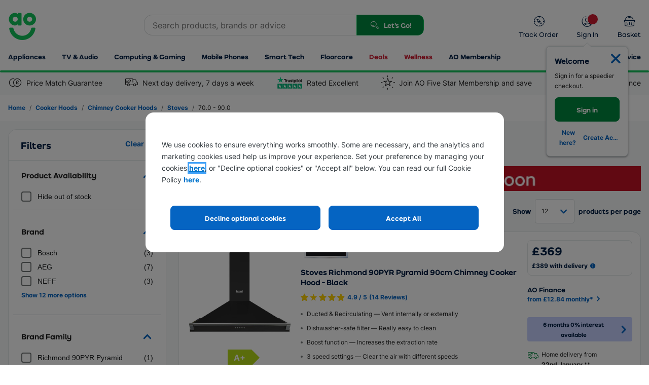

--- FILE ---
content_type: text/html; charset=utf-8
request_url: https://ao.com/l/chimney_cooker_hoods-stoves-70_90_cm_wide/1-6-26/3-5/
body_size: 78942
content:


<!DOCTYPE html>
<html
  xmlns="http://www.w3.org/1999/xhtml"
  class="responsiveTablet responsiveMobile"
  lang="en-GB"
>
  <head>
    <script>
        window.AO = window.AO || {};
        window.AO.FeatureSwitches = { 
            "IsNewDayEnabledOnListerPage": true,
            "IsMobileNewsletterEnabled": false,
            "IsDesktopNewsletterEnabled": false,
            "LegacyCookieBannerEnabled": true,
            "EnableMobilePopupSource": true,
            "UseDummyTealiumConfig": true
        };
        window.AO.Configs = { "HomepageUrl": "https://ao.com" };
    </script>
    
    <script>
        if (!window.IntersectionObserver) {
            var script = document.createElement('script');

            script.type = 'text/javascript';
            script.src = "https://polyfill.io/v3/polyfill.min.js?features=IntersectionObserver%2CNodeList.prototype.forEach";
            document.head.appendChild(script);
        }
    </script>

    <script type="text/javascript">window.NREUM||(NREUM={});NREUM.info = {"beacon":"bam.nr-data.net","errorBeacon":"bam.nr-data.net","licenseKey":"834aa947ad","applicationID":"742204217","transactionName":"Z1MHNUpSCEcEUUQNVl4ZKDd7HDZGClZFB018XxYVUV0BGyxcVAFBH006BEtQB0QAVm8CS1FRCARWRzlJ","queueTime":0,"applicationTime":206,"agent":"","atts":""}</script><script type="text/javascript">(window.NREUM||(NREUM={})).init={privacy:{cookies_enabled:true},ajax:{deny_list:["bam-cell.nr-data.net"]},feature_flags:["soft_nav"],distributed_tracing:{enabled:true}};(window.NREUM||(NREUM={})).loader_config={agentID:"749343553",accountID:"66217",trustKey:"66217",xpid:"UgAFUFFADwcCVlFWBQAA",licenseKey:"834aa947ad",applicationID:"742204217",browserID:"749343553"};;/*! For license information please see nr-loader-spa-1.308.0.min.js.LICENSE.txt */
(()=>{var e,t,r={384:(e,t,r)=>{"use strict";r.d(t,{NT:()=>a,US:()=>u,Zm:()=>o,bQ:()=>d,dV:()=>c,pV:()=>l});var n=r(6154),i=r(1863),s=r(1910);const a={beacon:"bam.nr-data.net",errorBeacon:"bam.nr-data.net"};function o(){return n.gm.NREUM||(n.gm.NREUM={}),void 0===n.gm.newrelic&&(n.gm.newrelic=n.gm.NREUM),n.gm.NREUM}function c(){let e=o();return e.o||(e.o={ST:n.gm.setTimeout,SI:n.gm.setImmediate||n.gm.setInterval,CT:n.gm.clearTimeout,XHR:n.gm.XMLHttpRequest,REQ:n.gm.Request,EV:n.gm.Event,PR:n.gm.Promise,MO:n.gm.MutationObserver,FETCH:n.gm.fetch,WS:n.gm.WebSocket},(0,s.i)(...Object.values(e.o))),e}function d(e,t){let r=o();r.initializedAgents??={},t.initializedAt={ms:(0,i.t)(),date:new Date},r.initializedAgents[e]=t}function u(e,t){o()[e]=t}function l(){return function(){let e=o();const t=e.info||{};e.info={beacon:a.beacon,errorBeacon:a.errorBeacon,...t}}(),function(){let e=o();const t=e.init||{};e.init={...t}}(),c(),function(){let e=o();const t=e.loader_config||{};e.loader_config={...t}}(),o()}},782:(e,t,r)=>{"use strict";r.d(t,{T:()=>n});const n=r(860).K7.pageViewTiming},860:(e,t,r)=>{"use strict";r.d(t,{$J:()=>u,K7:()=>c,P3:()=>d,XX:()=>i,Yy:()=>o,df:()=>s,qY:()=>n,v4:()=>a});const n="events",i="jserrors",s="browser/blobs",a="rum",o="browser/logs",c={ajax:"ajax",genericEvents:"generic_events",jserrors:i,logging:"logging",metrics:"metrics",pageAction:"page_action",pageViewEvent:"page_view_event",pageViewTiming:"page_view_timing",sessionReplay:"session_replay",sessionTrace:"session_trace",softNav:"soft_navigations",spa:"spa"},d={[c.pageViewEvent]:1,[c.pageViewTiming]:2,[c.metrics]:3,[c.jserrors]:4,[c.spa]:5,[c.ajax]:6,[c.sessionTrace]:7,[c.softNav]:8,[c.sessionReplay]:9,[c.logging]:10,[c.genericEvents]:11},u={[c.pageViewEvent]:a,[c.pageViewTiming]:n,[c.ajax]:n,[c.spa]:n,[c.softNav]:n,[c.metrics]:i,[c.jserrors]:i,[c.sessionTrace]:s,[c.sessionReplay]:s,[c.logging]:o,[c.genericEvents]:"ins"}},944:(e,t,r)=>{"use strict";r.d(t,{R:()=>i});var n=r(3241);function i(e,t){"function"==typeof console.debug&&(console.debug("New Relic Warning: https://github.com/newrelic/newrelic-browser-agent/blob/main/docs/warning-codes.md#".concat(e),t),(0,n.W)({agentIdentifier:null,drained:null,type:"data",name:"warn",feature:"warn",data:{code:e,secondary:t}}))}},993:(e,t,r)=>{"use strict";r.d(t,{A$:()=>s,ET:()=>a,TZ:()=>o,p_:()=>i});var n=r(860);const i={ERROR:"ERROR",WARN:"WARN",INFO:"INFO",DEBUG:"DEBUG",TRACE:"TRACE"},s={OFF:0,ERROR:1,WARN:2,INFO:3,DEBUG:4,TRACE:5},a="log",o=n.K7.logging},1541:(e,t,r)=>{"use strict";r.d(t,{U:()=>i,f:()=>n});const n={MFE:"MFE",BA:"BA"};function i(e,t){if(2!==t?.harvestEndpointVersion)return{};const r=t.agentRef.runtime.appMetadata.agents[0].entityGuid;return e?{"source.id":e.id,"source.name":e.name,"source.type":e.type,"parent.id":e.parent?.id||r,"parent.type":e.parent?.type||n.BA}:{"entity.guid":r,appId:t.agentRef.info.applicationID}}},1687:(e,t,r)=>{"use strict";r.d(t,{Ak:()=>d,Ze:()=>h,x3:()=>u});var n=r(3241),i=r(7836),s=r(3606),a=r(860),o=r(2646);const c={};function d(e,t){const r={staged:!1,priority:a.P3[t]||0};l(e),c[e].get(t)||c[e].set(t,r)}function u(e,t){e&&c[e]&&(c[e].get(t)&&c[e].delete(t),p(e,t,!1),c[e].size&&f(e))}function l(e){if(!e)throw new Error("agentIdentifier required");c[e]||(c[e]=new Map)}function h(e="",t="feature",r=!1){if(l(e),!e||!c[e].get(t)||r)return p(e,t);c[e].get(t).staged=!0,f(e)}function f(e){const t=Array.from(c[e]);t.every(([e,t])=>t.staged)&&(t.sort((e,t)=>e[1].priority-t[1].priority),t.forEach(([t])=>{c[e].delete(t),p(e,t)}))}function p(e,t,r=!0){const a=e?i.ee.get(e):i.ee,c=s.i.handlers;if(!a.aborted&&a.backlog&&c){if((0,n.W)({agentIdentifier:e,type:"lifecycle",name:"drain",feature:t}),r){const e=a.backlog[t],r=c[t];if(r){for(let t=0;e&&t<e.length;++t)g(e[t],r);Object.entries(r).forEach(([e,t])=>{Object.values(t||{}).forEach(t=>{t[0]?.on&&t[0]?.context()instanceof o.y&&t[0].on(e,t[1])})})}}a.isolatedBacklog||delete c[t],a.backlog[t]=null,a.emit("drain-"+t,[])}}function g(e,t){var r=e[1];Object.values(t[r]||{}).forEach(t=>{var r=e[0];if(t[0]===r){var n=t[1],i=e[3],s=e[2];n.apply(i,s)}})}},1738:(e,t,r)=>{"use strict";r.d(t,{U:()=>f,Y:()=>h});var n=r(3241),i=r(9908),s=r(1863),a=r(944),o=r(5701),c=r(3969),d=r(8362),u=r(860),l=r(4261);function h(e,t,r,s){const h=s||r;!h||h[e]&&h[e]!==d.d.prototype[e]||(h[e]=function(){(0,i.p)(c.xV,["API/"+e+"/called"],void 0,u.K7.metrics,r.ee),(0,n.W)({agentIdentifier:r.agentIdentifier,drained:!!o.B?.[r.agentIdentifier],type:"data",name:"api",feature:l.Pl+e,data:{}});try{return t.apply(this,arguments)}catch(e){(0,a.R)(23,e)}})}function f(e,t,r,n,a){const o=e.info;null===r?delete o.jsAttributes[t]:o.jsAttributes[t]=r,(a||null===r)&&(0,i.p)(l.Pl+n,[(0,s.t)(),t,r],void 0,"session",e.ee)}},1741:(e,t,r)=>{"use strict";r.d(t,{W:()=>s});var n=r(944),i=r(4261);class s{#e(e,...t){if(this[e]!==s.prototype[e])return this[e](...t);(0,n.R)(35,e)}addPageAction(e,t){return this.#e(i.hG,e,t)}register(e){return this.#e(i.eY,e)}recordCustomEvent(e,t){return this.#e(i.fF,e,t)}setPageViewName(e,t){return this.#e(i.Fw,e,t)}setCustomAttribute(e,t,r){return this.#e(i.cD,e,t,r)}noticeError(e,t){return this.#e(i.o5,e,t)}setUserId(e,t=!1){return this.#e(i.Dl,e,t)}setApplicationVersion(e){return this.#e(i.nb,e)}setErrorHandler(e){return this.#e(i.bt,e)}addRelease(e,t){return this.#e(i.k6,e,t)}log(e,t){return this.#e(i.$9,e,t)}start(){return this.#e(i.d3)}finished(e){return this.#e(i.BL,e)}recordReplay(){return this.#e(i.CH)}pauseReplay(){return this.#e(i.Tb)}addToTrace(e){return this.#e(i.U2,e)}setCurrentRouteName(e){return this.#e(i.PA,e)}interaction(e){return this.#e(i.dT,e)}wrapLogger(e,t,r){return this.#e(i.Wb,e,t,r)}measure(e,t){return this.#e(i.V1,e,t)}consent(e){return this.#e(i.Pv,e)}}},1863:(e,t,r)=>{"use strict";function n(){return Math.floor(performance.now())}r.d(t,{t:()=>n})},1910:(e,t,r)=>{"use strict";r.d(t,{i:()=>s});var n=r(944);const i=new Map;function s(...e){return e.every(e=>{if(i.has(e))return i.get(e);const t="function"==typeof e?e.toString():"",r=t.includes("[native code]"),s=t.includes("nrWrapper");return r||s||(0,n.R)(64,e?.name||t),i.set(e,r),r})}},2555:(e,t,r)=>{"use strict";r.d(t,{D:()=>o,f:()=>a});var n=r(384),i=r(8122);const s={beacon:n.NT.beacon,errorBeacon:n.NT.errorBeacon,licenseKey:void 0,applicationID:void 0,sa:void 0,queueTime:void 0,applicationTime:void 0,ttGuid:void 0,user:void 0,account:void 0,product:void 0,extra:void 0,jsAttributes:{},userAttributes:void 0,atts:void 0,transactionName:void 0,tNamePlain:void 0};function a(e){try{return!!e.licenseKey&&!!e.errorBeacon&&!!e.applicationID}catch(e){return!1}}const o=e=>(0,i.a)(e,s)},2614:(e,t,r)=>{"use strict";r.d(t,{BB:()=>a,H3:()=>n,g:()=>d,iL:()=>c,tS:()=>o,uh:()=>i,wk:()=>s});const n="NRBA",i="SESSION",s=144e5,a=18e5,o={STARTED:"session-started",PAUSE:"session-pause",RESET:"session-reset",RESUME:"session-resume",UPDATE:"session-update"},c={SAME_TAB:"same-tab",CROSS_TAB:"cross-tab"},d={OFF:0,FULL:1,ERROR:2}},2646:(e,t,r)=>{"use strict";r.d(t,{y:()=>n});class n{constructor(e){this.contextId=e}}},2843:(e,t,r)=>{"use strict";r.d(t,{G:()=>s,u:()=>i});var n=r(3878);function i(e,t=!1,r,i){(0,n.DD)("visibilitychange",function(){if(t)return void("hidden"===document.visibilityState&&e());e(document.visibilityState)},r,i)}function s(e,t,r){(0,n.sp)("pagehide",e,t,r)}},3241:(e,t,r)=>{"use strict";r.d(t,{W:()=>s});var n=r(6154);const i="newrelic";function s(e={}){try{n.gm.dispatchEvent(new CustomEvent(i,{detail:e}))}catch(e){}}},3304:(e,t,r)=>{"use strict";r.d(t,{A:()=>s});var n=r(7836);const i=()=>{const e=new WeakSet;return(t,r)=>{if("object"==typeof r&&null!==r){if(e.has(r))return;e.add(r)}return r}};function s(e){try{return JSON.stringify(e,i())??""}catch(e){try{n.ee.emit("internal-error",[e])}catch(e){}return""}}},3333:(e,t,r)=>{"use strict";r.d(t,{$v:()=>u,TZ:()=>n,Xh:()=>c,Zp:()=>i,kd:()=>d,mq:()=>o,nf:()=>a,qN:()=>s});const n=r(860).K7.genericEvents,i=["auxclick","click","copy","keydown","paste","scrollend"],s=["focus","blur"],a=4,o=1e3,c=2e3,d=["PageAction","UserAction","BrowserPerformance"],u={RESOURCES:"experimental.resources",REGISTER:"register"}},3434:(e,t,r)=>{"use strict";r.d(t,{Jt:()=>s,YM:()=>d});var n=r(7836),i=r(5607);const s="nr@original:".concat(i.W),a=50;var o=Object.prototype.hasOwnProperty,c=!1;function d(e,t){return e||(e=n.ee),r.inPlace=function(e,t,n,i,s){n||(n="");const a="-"===n.charAt(0);for(let o=0;o<t.length;o++){const c=t[o],d=e[c];l(d)||(e[c]=r(d,a?c+n:n,i,c,s))}},r.flag=s,r;function r(t,r,n,c,d){return l(t)?t:(r||(r=""),nrWrapper[s]=t,function(e,t,r){if(Object.defineProperty&&Object.keys)try{return Object.keys(e).forEach(function(r){Object.defineProperty(t,r,{get:function(){return e[r]},set:function(t){return e[r]=t,t}})}),t}catch(e){u([e],r)}for(var n in e)o.call(e,n)&&(t[n]=e[n])}(t,nrWrapper,e),nrWrapper);function nrWrapper(){var s,o,l,h;let f;try{o=this,s=[...arguments],l="function"==typeof n?n(s,o):n||{}}catch(t){u([t,"",[s,o,c],l],e)}i(r+"start",[s,o,c],l,d);const p=performance.now();let g;try{return h=t.apply(o,s),g=performance.now(),h}catch(e){throw g=performance.now(),i(r+"err",[s,o,e],l,d),f=e,f}finally{const e=g-p,t={start:p,end:g,duration:e,isLongTask:e>=a,methodName:c,thrownError:f};t.isLongTask&&i("long-task",[t,o],l,d),i(r+"end",[s,o,h],l,d)}}}function i(r,n,i,s){if(!c||t){var a=c;c=!0;try{e.emit(r,n,i,t,s)}catch(t){u([t,r,n,i],e)}c=a}}}function u(e,t){t||(t=n.ee);try{t.emit("internal-error",e)}catch(e){}}function l(e){return!(e&&"function"==typeof e&&e.apply&&!e[s])}},3606:(e,t,r)=>{"use strict";r.d(t,{i:()=>s});var n=r(9908);s.on=a;var i=s.handlers={};function s(e,t,r,s){a(s||n.d,i,e,t,r)}function a(e,t,r,i,s){s||(s="feature"),e||(e=n.d);var a=t[s]=t[s]||{};(a[r]=a[r]||[]).push([e,i])}},3738:(e,t,r)=>{"use strict";r.d(t,{He:()=>i,Kp:()=>o,Lc:()=>d,Rz:()=>u,TZ:()=>n,bD:()=>s,d3:()=>a,jx:()=>l,sl:()=>h,uP:()=>c});const n=r(860).K7.sessionTrace,i="bstResource",s="resource",a="-start",o="-end",c="fn"+a,d="fn"+o,u="pushState",l=1e3,h=3e4},3785:(e,t,r)=>{"use strict";r.d(t,{R:()=>c,b:()=>d});var n=r(9908),i=r(1863),s=r(860),a=r(3969),o=r(993);function c(e,t,r={},c=o.p_.INFO,d=!0,u,l=(0,i.t)()){(0,n.p)(a.xV,["API/logging/".concat(c.toLowerCase(),"/called")],void 0,s.K7.metrics,e),(0,n.p)(o.ET,[l,t,r,c,d,u],void 0,s.K7.logging,e)}function d(e){return"string"==typeof e&&Object.values(o.p_).some(t=>t===e.toUpperCase().trim())}},3878:(e,t,r)=>{"use strict";function n(e,t){return{capture:e,passive:!1,signal:t}}function i(e,t,r=!1,i){window.addEventListener(e,t,n(r,i))}function s(e,t,r=!1,i){document.addEventListener(e,t,n(r,i))}r.d(t,{DD:()=>s,jT:()=>n,sp:()=>i})},3962:(e,t,r)=>{"use strict";r.d(t,{AM:()=>a,O2:()=>l,OV:()=>s,Qu:()=>h,TZ:()=>c,ih:()=>f,pP:()=>o,t1:()=>u,tC:()=>i,wD:()=>d});var n=r(860);const i=["click","keydown","submit"],s="popstate",a="api",o="initialPageLoad",c=n.K7.softNav,d=5e3,u=500,l={INITIAL_PAGE_LOAD:"",ROUTE_CHANGE:1,UNSPECIFIED:2},h={INTERACTION:1,AJAX:2,CUSTOM_END:3,CUSTOM_TRACER:4},f={IP:"in progress",PF:"pending finish",FIN:"finished",CAN:"cancelled"}},3969:(e,t,r)=>{"use strict";r.d(t,{TZ:()=>n,XG:()=>o,rs:()=>i,xV:()=>a,z_:()=>s});const n=r(860).K7.metrics,i="sm",s="cm",a="storeSupportabilityMetrics",o="storeEventMetrics"},4234:(e,t,r)=>{"use strict";r.d(t,{W:()=>s});var n=r(7836),i=r(1687);class s{constructor(e,t){this.agentIdentifier=e,this.ee=n.ee.get(e),this.featureName=t,this.blocked=!1}deregisterDrain(){(0,i.x3)(this.agentIdentifier,this.featureName)}}},4261:(e,t,r)=>{"use strict";r.d(t,{$9:()=>u,BL:()=>c,CH:()=>p,Dl:()=>R,Fw:()=>w,PA:()=>v,Pl:()=>n,Pv:()=>A,Tb:()=>h,U2:()=>a,V1:()=>E,Wb:()=>T,bt:()=>y,cD:()=>b,d3:()=>x,dT:()=>d,eY:()=>g,fF:()=>f,hG:()=>s,hw:()=>i,k6:()=>o,nb:()=>m,o5:()=>l});const n="api-",i=n+"ixn-",s="addPageAction",a="addToTrace",o="addRelease",c="finished",d="interaction",u="log",l="noticeError",h="pauseReplay",f="recordCustomEvent",p="recordReplay",g="register",m="setApplicationVersion",v="setCurrentRouteName",b="setCustomAttribute",y="setErrorHandler",w="setPageViewName",R="setUserId",x="start",T="wrapLogger",E="measure",A="consent"},5205:(e,t,r)=>{"use strict";r.d(t,{j:()=>S});var n=r(384),i=r(1741);var s=r(2555),a=r(3333);const o=e=>{if(!e||"string"!=typeof e)return!1;try{document.createDocumentFragment().querySelector(e)}catch{return!1}return!0};var c=r(2614),d=r(944),u=r(8122);const l="[data-nr-mask]",h=e=>(0,u.a)(e,(()=>{const e={feature_flags:[],experimental:{allow_registered_children:!1,resources:!1},mask_selector:"*",block_selector:"[data-nr-block]",mask_input_options:{color:!1,date:!1,"datetime-local":!1,email:!1,month:!1,number:!1,range:!1,search:!1,tel:!1,text:!1,time:!1,url:!1,week:!1,textarea:!1,select:!1,password:!0}};return{ajax:{deny_list:void 0,block_internal:!0,enabled:!0,autoStart:!0},api:{get allow_registered_children(){return e.feature_flags.includes(a.$v.REGISTER)||e.experimental.allow_registered_children},set allow_registered_children(t){e.experimental.allow_registered_children=t},duplicate_registered_data:!1},browser_consent_mode:{enabled:!1},distributed_tracing:{enabled:void 0,exclude_newrelic_header:void 0,cors_use_newrelic_header:void 0,cors_use_tracecontext_headers:void 0,allowed_origins:void 0},get feature_flags(){return e.feature_flags},set feature_flags(t){e.feature_flags=t},generic_events:{enabled:!0,autoStart:!0},harvest:{interval:30},jserrors:{enabled:!0,autoStart:!0},logging:{enabled:!0,autoStart:!0},metrics:{enabled:!0,autoStart:!0},obfuscate:void 0,page_action:{enabled:!0},page_view_event:{enabled:!0,autoStart:!0},page_view_timing:{enabled:!0,autoStart:!0},performance:{capture_marks:!1,capture_measures:!1,capture_detail:!0,resources:{get enabled(){return e.feature_flags.includes(a.$v.RESOURCES)||e.experimental.resources},set enabled(t){e.experimental.resources=t},asset_types:[],first_party_domains:[],ignore_newrelic:!0}},privacy:{cookies_enabled:!0},proxy:{assets:void 0,beacon:void 0},session:{expiresMs:c.wk,inactiveMs:c.BB},session_replay:{autoStart:!0,enabled:!1,preload:!1,sampling_rate:10,error_sampling_rate:100,collect_fonts:!1,inline_images:!1,fix_stylesheets:!0,mask_all_inputs:!0,get mask_text_selector(){return e.mask_selector},set mask_text_selector(t){o(t)?e.mask_selector="".concat(t,",").concat(l):""===t||null===t?e.mask_selector=l:(0,d.R)(5,t)},get block_class(){return"nr-block"},get ignore_class(){return"nr-ignore"},get mask_text_class(){return"nr-mask"},get block_selector(){return e.block_selector},set block_selector(t){o(t)?e.block_selector+=",".concat(t):""!==t&&(0,d.R)(6,t)},get mask_input_options(){return e.mask_input_options},set mask_input_options(t){t&&"object"==typeof t?e.mask_input_options={...t,password:!0}:(0,d.R)(7,t)}},session_trace:{enabled:!0,autoStart:!0},soft_navigations:{enabled:!0,autoStart:!0},spa:{enabled:!0,autoStart:!0},ssl:void 0,user_actions:{enabled:!0,elementAttributes:["id","className","tagName","type"]}}})());var f=r(6154),p=r(9324);let g=0;const m={buildEnv:p.F3,distMethod:p.Xs,version:p.xv,originTime:f.WN},v={consented:!1},b={appMetadata:{},get consented(){return this.session?.state?.consent||v.consented},set consented(e){v.consented=e},customTransaction:void 0,denyList:void 0,disabled:!1,harvester:void 0,isolatedBacklog:!1,isRecording:!1,loaderType:void 0,maxBytes:3e4,obfuscator:void 0,onerror:void 0,ptid:void 0,releaseIds:{},session:void 0,timeKeeper:void 0,registeredEntities:[],jsAttributesMetadata:{bytes:0},get harvestCount(){return++g}},y=e=>{const t=(0,u.a)(e,b),r=Object.keys(m).reduce((e,t)=>(e[t]={value:m[t],writable:!1,configurable:!0,enumerable:!0},e),{});return Object.defineProperties(t,r)};var w=r(5701);const R=e=>{const t=e.startsWith("http");e+="/",r.p=t?e:"https://"+e};var x=r(7836),T=r(3241);const E={accountID:void 0,trustKey:void 0,agentID:void 0,licenseKey:void 0,applicationID:void 0,xpid:void 0},A=e=>(0,u.a)(e,E),_=new Set;function S(e,t={},r,a){let{init:o,info:c,loader_config:d,runtime:u={},exposed:l=!0}=t;if(!c){const e=(0,n.pV)();o=e.init,c=e.info,d=e.loader_config}e.init=h(o||{}),e.loader_config=A(d||{}),c.jsAttributes??={},f.bv&&(c.jsAttributes.isWorker=!0),e.info=(0,s.D)(c);const p=e.init,g=[c.beacon,c.errorBeacon];_.has(e.agentIdentifier)||(p.proxy.assets&&(R(p.proxy.assets),g.push(p.proxy.assets)),p.proxy.beacon&&g.push(p.proxy.beacon),e.beacons=[...g],function(e){const t=(0,n.pV)();Object.getOwnPropertyNames(i.W.prototype).forEach(r=>{const n=i.W.prototype[r];if("function"!=typeof n||"constructor"===n)return;let s=t[r];e[r]&&!1!==e.exposed&&"micro-agent"!==e.runtime?.loaderType&&(t[r]=(...t)=>{const n=e[r](...t);return s?s(...t):n})})}(e),(0,n.US)("activatedFeatures",w.B)),u.denyList=[...p.ajax.deny_list||[],...p.ajax.block_internal?g:[]],u.ptid=e.agentIdentifier,u.loaderType=r,e.runtime=y(u),_.has(e.agentIdentifier)||(e.ee=x.ee.get(e.agentIdentifier),e.exposed=l,(0,T.W)({agentIdentifier:e.agentIdentifier,drained:!!w.B?.[e.agentIdentifier],type:"lifecycle",name:"initialize",feature:void 0,data:e.config})),_.add(e.agentIdentifier)}},5270:(e,t,r)=>{"use strict";r.d(t,{Aw:()=>a,SR:()=>s,rF:()=>o});var n=r(384),i=r(7767);function s(e){return!!(0,n.dV)().o.MO&&(0,i.V)(e)&&!0===e?.session_trace.enabled}function a(e){return!0===e?.session_replay.preload&&s(e)}function o(e,t){try{if("string"==typeof t?.type){if("password"===t.type.toLowerCase())return"*".repeat(e?.length||0);if(void 0!==t?.dataset?.nrUnmask||t?.classList?.contains("nr-unmask"))return e}}catch(e){}return"string"==typeof e?e.replace(/[\S]/g,"*"):"*".repeat(e?.length||0)}},5289:(e,t,r)=>{"use strict";r.d(t,{GG:()=>a,Qr:()=>c,sB:()=>o});var n=r(3878),i=r(6389);function s(){return"undefined"==typeof document||"complete"===document.readyState}function a(e,t){if(s())return e();const r=(0,i.J)(e),a=setInterval(()=>{s()&&(clearInterval(a),r())},500);(0,n.sp)("load",r,t)}function o(e){if(s())return e();(0,n.DD)("DOMContentLoaded",e)}function c(e){if(s())return e();(0,n.sp)("popstate",e)}},5607:(e,t,r)=>{"use strict";r.d(t,{W:()=>n});const n=(0,r(9566).bz)()},5701:(e,t,r)=>{"use strict";r.d(t,{B:()=>s,t:()=>a});var n=r(3241);const i=new Set,s={};function a(e,t){const r=t.agentIdentifier;s[r]??={},e&&"object"==typeof e&&(i.has(r)||(t.ee.emit("rumresp",[e]),s[r]=e,i.add(r),(0,n.W)({agentIdentifier:r,loaded:!0,drained:!0,type:"lifecycle",name:"load",feature:void 0,data:e})))}},6154:(e,t,r)=>{"use strict";r.d(t,{OF:()=>d,RI:()=>i,WN:()=>h,bv:()=>s,eN:()=>f,gm:()=>a,lR:()=>l,m:()=>c,mw:()=>o,sb:()=>u});var n=r(1863);const i="undefined"!=typeof window&&!!window.document,s="undefined"!=typeof WorkerGlobalScope&&("undefined"!=typeof self&&self instanceof WorkerGlobalScope&&self.navigator instanceof WorkerNavigator||"undefined"!=typeof globalThis&&globalThis instanceof WorkerGlobalScope&&globalThis.navigator instanceof WorkerNavigator),a=i?window:"undefined"!=typeof WorkerGlobalScope&&("undefined"!=typeof self&&self instanceof WorkerGlobalScope&&self||"undefined"!=typeof globalThis&&globalThis instanceof WorkerGlobalScope&&globalThis),o=Boolean("hidden"===a?.document?.visibilityState),c=""+a?.location,d=/iPad|iPhone|iPod/.test(a.navigator?.userAgent),u=d&&"undefined"==typeof SharedWorker,l=(()=>{const e=a.navigator?.userAgent?.match(/Firefox[/\s](\d+\.\d+)/);return Array.isArray(e)&&e.length>=2?+e[1]:0})(),h=Date.now()-(0,n.t)(),f=()=>"undefined"!=typeof PerformanceNavigationTiming&&a?.performance?.getEntriesByType("navigation")?.[0]?.responseStart},6344:(e,t,r)=>{"use strict";r.d(t,{BB:()=>u,Qb:()=>l,TZ:()=>i,Ug:()=>a,Vh:()=>s,_s:()=>o,bc:()=>d,yP:()=>c});var n=r(2614);const i=r(860).K7.sessionReplay,s="errorDuringReplay",a=.12,o={DomContentLoaded:0,Load:1,FullSnapshot:2,IncrementalSnapshot:3,Meta:4,Custom:5},c={[n.g.ERROR]:15e3,[n.g.FULL]:3e5,[n.g.OFF]:0},d={RESET:{message:"Session was reset",sm:"Reset"},IMPORT:{message:"Recorder failed to import",sm:"Import"},TOO_MANY:{message:"429: Too Many Requests",sm:"Too-Many"},TOO_BIG:{message:"Payload was too large",sm:"Too-Big"},CROSS_TAB:{message:"Session Entity was set to OFF on another tab",sm:"Cross-Tab"},ENTITLEMENTS:{message:"Session Replay is not allowed and will not be started",sm:"Entitlement"}},u=5e3,l={API:"api",RESUME:"resume",SWITCH_TO_FULL:"switchToFull",INITIALIZE:"initialize",PRELOAD:"preload"}},6389:(e,t,r)=>{"use strict";function n(e,t=500,r={}){const n=r?.leading||!1;let i;return(...r)=>{n&&void 0===i&&(e.apply(this,r),i=setTimeout(()=>{i=clearTimeout(i)},t)),n||(clearTimeout(i),i=setTimeout(()=>{e.apply(this,r)},t))}}function i(e){let t=!1;return(...r)=>{t||(t=!0,e.apply(this,r))}}r.d(t,{J:()=>i,s:()=>n})},6630:(e,t,r)=>{"use strict";r.d(t,{T:()=>n});const n=r(860).K7.pageViewEvent},6774:(e,t,r)=>{"use strict";r.d(t,{T:()=>n});const n=r(860).K7.jserrors},7295:(e,t,r)=>{"use strict";r.d(t,{Xv:()=>a,gX:()=>i,iW:()=>s});var n=[];function i(e){if(!e||s(e))return!1;if(0===n.length)return!0;if("*"===n[0].hostname)return!1;for(var t=0;t<n.length;t++){var r=n[t];if(r.hostname.test(e.hostname)&&r.pathname.test(e.pathname))return!1}return!0}function s(e){return void 0===e.hostname}function a(e){if(n=[],e&&e.length)for(var t=0;t<e.length;t++){let r=e[t];if(!r)continue;if("*"===r)return void(n=[{hostname:"*"}]);0===r.indexOf("http://")?r=r.substring(7):0===r.indexOf("https://")&&(r=r.substring(8));const i=r.indexOf("/");let s,a;i>0?(s=r.substring(0,i),a=r.substring(i)):(s=r,a="*");let[c]=s.split(":");n.push({hostname:o(c),pathname:o(a,!0)})}}function o(e,t=!1){const r=e.replace(/[.+?^${}()|[\]\\]/g,e=>"\\"+e).replace(/\*/g,".*?");return new RegExp((t?"^":"")+r+"$")}},7485:(e,t,r)=>{"use strict";r.d(t,{D:()=>i});var n=r(6154);function i(e){if(0===(e||"").indexOf("data:"))return{protocol:"data"};try{const t=new URL(e,location.href),r={port:t.port,hostname:t.hostname,pathname:t.pathname,search:t.search,protocol:t.protocol.slice(0,t.protocol.indexOf(":")),sameOrigin:t.protocol===n.gm?.location?.protocol&&t.host===n.gm?.location?.host};return r.port&&""!==r.port||("http:"===t.protocol&&(r.port="80"),"https:"===t.protocol&&(r.port="443")),r.pathname&&""!==r.pathname?r.pathname.startsWith("/")||(r.pathname="/".concat(r.pathname)):r.pathname="/",r}catch(e){return{}}}},7699:(e,t,r)=>{"use strict";r.d(t,{It:()=>s,KC:()=>o,No:()=>i,qh:()=>a});var n=r(860);const i=16e3,s=1e6,a="SESSION_ERROR",o={[n.K7.logging]:!0,[n.K7.genericEvents]:!1,[n.K7.jserrors]:!1,[n.K7.ajax]:!1}},7767:(e,t,r)=>{"use strict";r.d(t,{V:()=>i});var n=r(6154);const i=e=>n.RI&&!0===e?.privacy.cookies_enabled},7836:(e,t,r)=>{"use strict";r.d(t,{P:()=>o,ee:()=>c});var n=r(384),i=r(8990),s=r(2646),a=r(5607);const o="nr@context:".concat(a.W),c=function e(t,r){var n={},a={},u={},l=!1;try{l=16===r.length&&d.initializedAgents?.[r]?.runtime.isolatedBacklog}catch(e){}var h={on:p,addEventListener:p,removeEventListener:function(e,t){var r=n[e];if(!r)return;for(var i=0;i<r.length;i++)r[i]===t&&r.splice(i,1)},emit:function(e,r,n,i,s){!1!==s&&(s=!0);if(c.aborted&&!i)return;t&&s&&t.emit(e,r,n);var o=f(n);g(e).forEach(e=>{e.apply(o,r)});var d=v()[a[e]];d&&d.push([h,e,r,o]);return o},get:m,listeners:g,context:f,buffer:function(e,t){const r=v();if(t=t||"feature",h.aborted)return;Object.entries(e||{}).forEach(([e,n])=>{a[n]=t,t in r||(r[t]=[])})},abort:function(){h._aborted=!0,Object.keys(h.backlog).forEach(e=>{delete h.backlog[e]})},isBuffering:function(e){return!!v()[a[e]]},debugId:r,backlog:l?{}:t&&"object"==typeof t.backlog?t.backlog:{},isolatedBacklog:l};return Object.defineProperty(h,"aborted",{get:()=>{let e=h._aborted||!1;return e||(t&&(e=t.aborted),e)}}),h;function f(e){return e&&e instanceof s.y?e:e?(0,i.I)(e,o,()=>new s.y(o)):new s.y(o)}function p(e,t){n[e]=g(e).concat(t)}function g(e){return n[e]||[]}function m(t){return u[t]=u[t]||e(h,t)}function v(){return h.backlog}}(void 0,"globalEE"),d=(0,n.Zm)();d.ee||(d.ee=c)},8122:(e,t,r)=>{"use strict";r.d(t,{a:()=>i});var n=r(944);function i(e,t){try{if(!e||"object"!=typeof e)return(0,n.R)(3);if(!t||"object"!=typeof t)return(0,n.R)(4);const r=Object.create(Object.getPrototypeOf(t),Object.getOwnPropertyDescriptors(t)),s=0===Object.keys(r).length?e:r;for(let a in s)if(void 0!==e[a])try{if(null===e[a]){r[a]=null;continue}Array.isArray(e[a])&&Array.isArray(t[a])?r[a]=Array.from(new Set([...e[a],...t[a]])):"object"==typeof e[a]&&"object"==typeof t[a]?r[a]=i(e[a],t[a]):r[a]=e[a]}catch(e){r[a]||(0,n.R)(1,e)}return r}catch(e){(0,n.R)(2,e)}}},8139:(e,t,r)=>{"use strict";r.d(t,{u:()=>h});var n=r(7836),i=r(3434),s=r(8990),a=r(6154);const o={},c=a.gm.XMLHttpRequest,d="addEventListener",u="removeEventListener",l="nr@wrapped:".concat(n.P);function h(e){var t=function(e){return(e||n.ee).get("events")}(e);if(o[t.debugId]++)return t;o[t.debugId]=1;var r=(0,i.YM)(t,!0);function h(e){r.inPlace(e,[d,u],"-",p)}function p(e,t){return e[1]}return"getPrototypeOf"in Object&&(a.RI&&f(document,h),c&&f(c.prototype,h),f(a.gm,h)),t.on(d+"-start",function(e,t){var n=e[1];if(null!==n&&("function"==typeof n||"object"==typeof n)&&"newrelic"!==e[0]){var i=(0,s.I)(n,l,function(){var e={object:function(){if("function"!=typeof n.handleEvent)return;return n.handleEvent.apply(n,arguments)},function:n}[typeof n];return e?r(e,"fn-",null,e.name||"anonymous"):n});this.wrapped=e[1]=i}}),t.on(u+"-start",function(e){e[1]=this.wrapped||e[1]}),t}function f(e,t,...r){let n=e;for(;"object"==typeof n&&!Object.prototype.hasOwnProperty.call(n,d);)n=Object.getPrototypeOf(n);n&&t(n,...r)}},8362:(e,t,r)=>{"use strict";r.d(t,{d:()=>s});var n=r(9566),i=r(1741);class s extends i.W{agentIdentifier=(0,n.LA)(16)}},8374:(e,t,r)=>{r.nc=(()=>{try{return document?.currentScript?.nonce}catch(e){}return""})()},8990:(e,t,r)=>{"use strict";r.d(t,{I:()=>i});var n=Object.prototype.hasOwnProperty;function i(e,t,r){if(n.call(e,t))return e[t];var i=r();if(Object.defineProperty&&Object.keys)try{return Object.defineProperty(e,t,{value:i,writable:!0,enumerable:!1}),i}catch(e){}return e[t]=i,i}},9119:(e,t,r)=>{"use strict";r.d(t,{L:()=>s});var n=/([^?#]*)[^#]*(#[^?]*|$).*/,i=/([^?#]*)().*/;function s(e,t){return e?e.replace(t?n:i,"$1$2"):e}},9300:(e,t,r)=>{"use strict";r.d(t,{T:()=>n});const n=r(860).K7.ajax},9324:(e,t,r)=>{"use strict";r.d(t,{AJ:()=>a,F3:()=>i,Xs:()=>s,Yq:()=>o,xv:()=>n});const n="1.308.0",i="PROD",s="CDN",a="@newrelic/rrweb",o="1.0.1"},9566:(e,t,r)=>{"use strict";r.d(t,{LA:()=>o,ZF:()=>c,bz:()=>a,el:()=>d});var n=r(6154);const i="xxxxxxxx-xxxx-4xxx-yxxx-xxxxxxxxxxxx";function s(e,t){return e?15&e[t]:16*Math.random()|0}function a(){const e=n.gm?.crypto||n.gm?.msCrypto;let t,r=0;return e&&e.getRandomValues&&(t=e.getRandomValues(new Uint8Array(30))),i.split("").map(e=>"x"===e?s(t,r++).toString(16):"y"===e?(3&s()|8).toString(16):e).join("")}function o(e){const t=n.gm?.crypto||n.gm?.msCrypto;let r,i=0;t&&t.getRandomValues&&(r=t.getRandomValues(new Uint8Array(e)));const a=[];for(var o=0;o<e;o++)a.push(s(r,i++).toString(16));return a.join("")}function c(){return o(16)}function d(){return o(32)}},9908:(e,t,r)=>{"use strict";r.d(t,{d:()=>n,p:()=>i});var n=r(7836).ee.get("handle");function i(e,t,r,i,s){s?(s.buffer([e],i),s.emit(e,t,r)):(n.buffer([e],i),n.emit(e,t,r))}}},n={};function i(e){var t=n[e];if(void 0!==t)return t.exports;var s=n[e]={exports:{}};return r[e](s,s.exports,i),s.exports}i.m=r,i.d=(e,t)=>{for(var r in t)i.o(t,r)&&!i.o(e,r)&&Object.defineProperty(e,r,{enumerable:!0,get:t[r]})},i.f={},i.e=e=>Promise.all(Object.keys(i.f).reduce((t,r)=>(i.f[r](e,t),t),[])),i.u=e=>({212:"nr-spa-compressor",249:"nr-spa-recorder",478:"nr-spa"}[e]+"-1.308.0.min.js"),i.o=(e,t)=>Object.prototype.hasOwnProperty.call(e,t),e={},t="NRBA-1.308.0.PROD:",i.l=(r,n,s,a)=>{if(e[r])e[r].push(n);else{var o,c;if(void 0!==s)for(var d=document.getElementsByTagName("script"),u=0;u<d.length;u++){var l=d[u];if(l.getAttribute("src")==r||l.getAttribute("data-webpack")==t+s){o=l;break}}if(!o){c=!0;var h={478:"sha512-RSfSVnmHk59T/uIPbdSE0LPeqcEdF4/+XhfJdBuccH5rYMOEZDhFdtnh6X6nJk7hGpzHd9Ujhsy7lZEz/ORYCQ==",249:"sha512-ehJXhmntm85NSqW4MkhfQqmeKFulra3klDyY0OPDUE+sQ3GokHlPh1pmAzuNy//3j4ac6lzIbmXLvGQBMYmrkg==",212:"sha512-B9h4CR46ndKRgMBcK+j67uSR2RCnJfGefU+A7FrgR/k42ovXy5x/MAVFiSvFxuVeEk/pNLgvYGMp1cBSK/G6Fg=="};(o=document.createElement("script")).charset="utf-8",i.nc&&o.setAttribute("nonce",i.nc),o.setAttribute("data-webpack",t+s),o.src=r,0!==o.src.indexOf(window.location.origin+"/")&&(o.crossOrigin="anonymous"),h[a]&&(o.integrity=h[a])}e[r]=[n];var f=(t,n)=>{o.onerror=o.onload=null,clearTimeout(p);var i=e[r];if(delete e[r],o.parentNode&&o.parentNode.removeChild(o),i&&i.forEach(e=>e(n)),t)return t(n)},p=setTimeout(f.bind(null,void 0,{type:"timeout",target:o}),12e4);o.onerror=f.bind(null,o.onerror),o.onload=f.bind(null,o.onload),c&&document.head.appendChild(o)}},i.r=e=>{"undefined"!=typeof Symbol&&Symbol.toStringTag&&Object.defineProperty(e,Symbol.toStringTag,{value:"Module"}),Object.defineProperty(e,"__esModule",{value:!0})},i.p="https://js-agent.newrelic.com/",(()=>{var e={38:0,788:0};i.f.j=(t,r)=>{var n=i.o(e,t)?e[t]:void 0;if(0!==n)if(n)r.push(n[2]);else{var s=new Promise((r,i)=>n=e[t]=[r,i]);r.push(n[2]=s);var a=i.p+i.u(t),o=new Error;i.l(a,r=>{if(i.o(e,t)&&(0!==(n=e[t])&&(e[t]=void 0),n)){var s=r&&("load"===r.type?"missing":r.type),a=r&&r.target&&r.target.src;o.message="Loading chunk "+t+" failed: ("+s+": "+a+")",o.name="ChunkLoadError",o.type=s,o.request=a,n[1](o)}},"chunk-"+t,t)}};var t=(t,r)=>{var n,s,[a,o,c]=r,d=0;if(a.some(t=>0!==e[t])){for(n in o)i.o(o,n)&&(i.m[n]=o[n]);if(c)c(i)}for(t&&t(r);d<a.length;d++)s=a[d],i.o(e,s)&&e[s]&&e[s][0](),e[s]=0},r=self["webpackChunk:NRBA-1.308.0.PROD"]=self["webpackChunk:NRBA-1.308.0.PROD"]||[];r.forEach(t.bind(null,0)),r.push=t.bind(null,r.push.bind(r))})(),(()=>{"use strict";i(8374);var e=i(8362),t=i(860);const r=Object.values(t.K7);var n=i(5205);var s=i(9908),a=i(1863),o=i(4261),c=i(1738);var d=i(1687),u=i(4234),l=i(5289),h=i(6154),f=i(944),p=i(5270),g=i(7767),m=i(6389),v=i(7699);class b extends u.W{constructor(e,t){super(e.agentIdentifier,t),this.agentRef=e,this.abortHandler=void 0,this.featAggregate=void 0,this.loadedSuccessfully=void 0,this.onAggregateImported=new Promise(e=>{this.loadedSuccessfully=e}),this.deferred=Promise.resolve(),!1===e.init[this.featureName].autoStart?this.deferred=new Promise((t,r)=>{this.ee.on("manual-start-all",(0,m.J)(()=>{(0,d.Ak)(e.agentIdentifier,this.featureName),t()}))}):(0,d.Ak)(e.agentIdentifier,t)}importAggregator(e,t,r={}){if(this.featAggregate)return;const n=async()=>{let n;await this.deferred;try{if((0,g.V)(e.init)){const{setupAgentSession:t}=await i.e(478).then(i.bind(i,8766));n=t(e)}}catch(e){(0,f.R)(20,e),this.ee.emit("internal-error",[e]),(0,s.p)(v.qh,[e],void 0,this.featureName,this.ee)}try{if(!this.#t(this.featureName,n,e.init))return(0,d.Ze)(this.agentIdentifier,this.featureName),void this.loadedSuccessfully(!1);const{Aggregate:i}=await t();this.featAggregate=new i(e,r),e.runtime.harvester.initializedAggregates.push(this.featAggregate),this.loadedSuccessfully(!0)}catch(e){(0,f.R)(34,e),this.abortHandler?.(),(0,d.Ze)(this.agentIdentifier,this.featureName,!0),this.loadedSuccessfully(!1),this.ee&&this.ee.abort()}};h.RI?(0,l.GG)(()=>n(),!0):n()}#t(e,r,n){if(this.blocked)return!1;switch(e){case t.K7.sessionReplay:return(0,p.SR)(n)&&!!r;case t.K7.sessionTrace:return!!r;default:return!0}}}var y=i(6630),w=i(2614),R=i(3241);class x extends b{static featureName=y.T;constructor(e){var t;super(e,y.T),this.setupInspectionEvents(e.agentIdentifier),t=e,(0,c.Y)(o.Fw,function(e,r){"string"==typeof e&&("/"!==e.charAt(0)&&(e="/"+e),t.runtime.customTransaction=(r||"http://custom.transaction")+e,(0,s.p)(o.Pl+o.Fw,[(0,a.t)()],void 0,void 0,t.ee))},t),this.importAggregator(e,()=>i.e(478).then(i.bind(i,2467)))}setupInspectionEvents(e){const t=(t,r)=>{t&&(0,R.W)({agentIdentifier:e,timeStamp:t.timeStamp,loaded:"complete"===t.target.readyState,type:"window",name:r,data:t.target.location+""})};(0,l.sB)(e=>{t(e,"DOMContentLoaded")}),(0,l.GG)(e=>{t(e,"load")}),(0,l.Qr)(e=>{t(e,"navigate")}),this.ee.on(w.tS.UPDATE,(t,r)=>{(0,R.W)({agentIdentifier:e,type:"lifecycle",name:"session",data:r})})}}var T=i(384);class E extends e.d{constructor(e){var t;(super(),h.gm)?(this.features={},(0,T.bQ)(this.agentIdentifier,this),this.desiredFeatures=new Set(e.features||[]),this.desiredFeatures.add(x),(0,n.j)(this,e,e.loaderType||"agent"),t=this,(0,c.Y)(o.cD,function(e,r,n=!1){if("string"==typeof e){if(["string","number","boolean"].includes(typeof r)||null===r)return(0,c.U)(t,e,r,o.cD,n);(0,f.R)(40,typeof r)}else(0,f.R)(39,typeof e)},t),function(e){(0,c.Y)(o.Dl,function(t,r=!1){if("string"!=typeof t&&null!==t)return void(0,f.R)(41,typeof t);const n=e.info.jsAttributes["enduser.id"];r&&null!=n&&n!==t?(0,s.p)(o.Pl+"setUserIdAndResetSession",[t],void 0,"session",e.ee):(0,c.U)(e,"enduser.id",t,o.Dl,!0)},e)}(this),function(e){(0,c.Y)(o.nb,function(t){if("string"==typeof t||null===t)return(0,c.U)(e,"application.version",t,o.nb,!1);(0,f.R)(42,typeof t)},e)}(this),function(e){(0,c.Y)(o.d3,function(){e.ee.emit("manual-start-all")},e)}(this),function(e){(0,c.Y)(o.Pv,function(t=!0){if("boolean"==typeof t){if((0,s.p)(o.Pl+o.Pv,[t],void 0,"session",e.ee),e.runtime.consented=t,t){const t=e.features.page_view_event;t.onAggregateImported.then(e=>{const r=t.featAggregate;e&&!r.sentRum&&r.sendRum()})}}else(0,f.R)(65,typeof t)},e)}(this),this.run()):(0,f.R)(21)}get config(){return{info:this.info,init:this.init,loader_config:this.loader_config,runtime:this.runtime}}get api(){return this}run(){try{const e=function(e){const t={};return r.forEach(r=>{t[r]=!!e[r]?.enabled}),t}(this.init),n=[...this.desiredFeatures];n.sort((e,r)=>t.P3[e.featureName]-t.P3[r.featureName]),n.forEach(r=>{if(!e[r.featureName]&&r.featureName!==t.K7.pageViewEvent)return;if(r.featureName===t.K7.spa)return void(0,f.R)(67);const n=function(e){switch(e){case t.K7.ajax:return[t.K7.jserrors];case t.K7.sessionTrace:return[t.K7.ajax,t.K7.pageViewEvent];case t.K7.sessionReplay:return[t.K7.sessionTrace];case t.K7.pageViewTiming:return[t.K7.pageViewEvent];default:return[]}}(r.featureName).filter(e=>!(e in this.features));n.length>0&&(0,f.R)(36,{targetFeature:r.featureName,missingDependencies:n}),this.features[r.featureName]=new r(this)})}catch(e){(0,f.R)(22,e);for(const e in this.features)this.features[e].abortHandler?.();const t=(0,T.Zm)();delete t.initializedAgents[this.agentIdentifier]?.features,delete this.sharedAggregator;return t.ee.get(this.agentIdentifier).abort(),!1}}}var A=i(2843),_=i(782);class S extends b{static featureName=_.T;constructor(e){super(e,_.T),h.RI&&((0,A.u)(()=>(0,s.p)("docHidden",[(0,a.t)()],void 0,_.T,this.ee),!0),(0,A.G)(()=>(0,s.p)("winPagehide",[(0,a.t)()],void 0,_.T,this.ee)),this.importAggregator(e,()=>i.e(478).then(i.bind(i,9917))))}}var O=i(3969);class I extends b{static featureName=O.TZ;constructor(e){super(e,O.TZ),h.RI&&document.addEventListener("securitypolicyviolation",e=>{(0,s.p)(O.xV,["Generic/CSPViolation/Detected"],void 0,this.featureName,this.ee)}),this.importAggregator(e,()=>i.e(478).then(i.bind(i,6555)))}}var N=i(6774),P=i(3878),k=i(3304);class D{constructor(e,t,r,n,i){this.name="UncaughtError",this.message="string"==typeof e?e:(0,k.A)(e),this.sourceURL=t,this.line=r,this.column=n,this.__newrelic=i}}function C(e){return M(e)?e:new D(void 0!==e?.message?e.message:e,e?.filename||e?.sourceURL,e?.lineno||e?.line,e?.colno||e?.col,e?.__newrelic,e?.cause)}function j(e){const t="Unhandled Promise Rejection: ";if(!e?.reason)return;if(M(e.reason)){try{e.reason.message.startsWith(t)||(e.reason.message=t+e.reason.message)}catch(e){}return C(e.reason)}const r=C(e.reason);return(r.message||"").startsWith(t)||(r.message=t+r.message),r}function L(e){if(e.error instanceof SyntaxError&&!/:\d+$/.test(e.error.stack?.trim())){const t=new D(e.message,e.filename,e.lineno,e.colno,e.error.__newrelic,e.cause);return t.name=SyntaxError.name,t}return M(e.error)?e.error:C(e)}function M(e){return e instanceof Error&&!!e.stack}function H(e,r,n,i,o=(0,a.t)()){"string"==typeof e&&(e=new Error(e)),(0,s.p)("err",[e,o,!1,r,n.runtime.isRecording,void 0,i],void 0,t.K7.jserrors,n.ee),(0,s.p)("uaErr",[],void 0,t.K7.genericEvents,n.ee)}var B=i(1541),K=i(993),W=i(3785);function U(e,{customAttributes:t={},level:r=K.p_.INFO}={},n,i,s=(0,a.t)()){(0,W.R)(n.ee,e,t,r,!1,i,s)}function F(e,r,n,i,c=(0,a.t)()){(0,s.p)(o.Pl+o.hG,[c,e,r,i],void 0,t.K7.genericEvents,n.ee)}function V(e,r,n,i,c=(0,a.t)()){const{start:d,end:u,customAttributes:l}=r||{},h={customAttributes:l||{}};if("object"!=typeof h.customAttributes||"string"!=typeof e||0===e.length)return void(0,f.R)(57);const p=(e,t)=>null==e?t:"number"==typeof e?e:e instanceof PerformanceMark?e.startTime:Number.NaN;if(h.start=p(d,0),h.end=p(u,c),Number.isNaN(h.start)||Number.isNaN(h.end))(0,f.R)(57);else{if(h.duration=h.end-h.start,!(h.duration<0))return(0,s.p)(o.Pl+o.V1,[h,e,i],void 0,t.K7.genericEvents,n.ee),h;(0,f.R)(58)}}function G(e,r={},n,i,c=(0,a.t)()){(0,s.p)(o.Pl+o.fF,[c,e,r,i],void 0,t.K7.genericEvents,n.ee)}function z(e){(0,c.Y)(o.eY,function(t){return Y(e,t)},e)}function Y(e,r,n){(0,f.R)(54,"newrelic.register"),r||={},r.type=B.f.MFE,r.licenseKey||=e.info.licenseKey,r.blocked=!1,r.parent=n||{},Array.isArray(r.tags)||(r.tags=[]);const i={};r.tags.forEach(e=>{"name"!==e&&"id"!==e&&(i["source.".concat(e)]=!0)}),r.isolated??=!0;let o=()=>{};const c=e.runtime.registeredEntities;if(!r.isolated){const e=c.find(({metadata:{target:{id:e}}})=>e===r.id&&!r.isolated);if(e)return e}const d=e=>{r.blocked=!0,o=e};function u(e){return"string"==typeof e&&!!e.trim()&&e.trim().length<501||"number"==typeof e}e.init.api.allow_registered_children||d((0,m.J)(()=>(0,f.R)(55))),u(r.id)&&u(r.name)||d((0,m.J)(()=>(0,f.R)(48,r)));const l={addPageAction:(t,n={})=>g(F,[t,{...i,...n},e],r),deregister:()=>{d((0,m.J)(()=>(0,f.R)(68)))},log:(t,n={})=>g(U,[t,{...n,customAttributes:{...i,...n.customAttributes||{}}},e],r),measure:(t,n={})=>g(V,[t,{...n,customAttributes:{...i,...n.customAttributes||{}}},e],r),noticeError:(t,n={})=>g(H,[t,{...i,...n},e],r),register:(t={})=>g(Y,[e,t],l.metadata.target),recordCustomEvent:(t,n={})=>g(G,[t,{...i,...n},e],r),setApplicationVersion:e=>p("application.version",e),setCustomAttribute:(e,t)=>p(e,t),setUserId:e=>p("enduser.id",e),metadata:{customAttributes:i,target:r}},h=()=>(r.blocked&&o(),r.blocked);h()||c.push(l);const p=(e,t)=>{h()||(i[e]=t)},g=(r,n,i)=>{if(h())return;const o=(0,a.t)();(0,s.p)(O.xV,["API/register/".concat(r.name,"/called")],void 0,t.K7.metrics,e.ee);try{if(e.init.api.duplicate_registered_data&&"register"!==r.name){let e=n;if(n[1]instanceof Object){const t={"child.id":i.id,"child.type":i.type};e="customAttributes"in n[1]?[n[0],{...n[1],customAttributes:{...n[1].customAttributes,...t}},...n.slice(2)]:[n[0],{...n[1],...t},...n.slice(2)]}r(...e,void 0,o)}return r(...n,i,o)}catch(e){(0,f.R)(50,e)}};return l}class Z extends b{static featureName=N.T;constructor(e){var t;super(e,N.T),t=e,(0,c.Y)(o.o5,(e,r)=>H(e,r,t),t),function(e){(0,c.Y)(o.bt,function(t){e.runtime.onerror=t},e)}(e),function(e){let t=0;(0,c.Y)(o.k6,function(e,r){++t>10||(this.runtime.releaseIds[e.slice(-200)]=(""+r).slice(-200))},e)}(e),z(e);try{this.removeOnAbort=new AbortController}catch(e){}this.ee.on("internal-error",(t,r)=>{this.abortHandler&&(0,s.p)("ierr",[C(t),(0,a.t)(),!0,{},e.runtime.isRecording,r],void 0,this.featureName,this.ee)}),h.gm.addEventListener("unhandledrejection",t=>{this.abortHandler&&(0,s.p)("err",[j(t),(0,a.t)(),!1,{unhandledPromiseRejection:1},e.runtime.isRecording],void 0,this.featureName,this.ee)},(0,P.jT)(!1,this.removeOnAbort?.signal)),h.gm.addEventListener("error",t=>{this.abortHandler&&(0,s.p)("err",[L(t),(0,a.t)(),!1,{},e.runtime.isRecording],void 0,this.featureName,this.ee)},(0,P.jT)(!1,this.removeOnAbort?.signal)),this.abortHandler=this.#r,this.importAggregator(e,()=>i.e(478).then(i.bind(i,2176)))}#r(){this.removeOnAbort?.abort(),this.abortHandler=void 0}}var q=i(8990);let X=1;function J(e){const t=typeof e;return!e||"object"!==t&&"function"!==t?-1:e===h.gm?0:(0,q.I)(e,"nr@id",function(){return X++})}function Q(e){if("string"==typeof e&&e.length)return e.length;if("object"==typeof e){if("undefined"!=typeof ArrayBuffer&&e instanceof ArrayBuffer&&e.byteLength)return e.byteLength;if("undefined"!=typeof Blob&&e instanceof Blob&&e.size)return e.size;if(!("undefined"!=typeof FormData&&e instanceof FormData))try{return(0,k.A)(e).length}catch(e){return}}}var ee=i(8139),te=i(7836),re=i(3434);const ne={},ie=["open","send"];function se(e){var t=e||te.ee;const r=function(e){return(e||te.ee).get("xhr")}(t);if(void 0===h.gm.XMLHttpRequest)return r;if(ne[r.debugId]++)return r;ne[r.debugId]=1,(0,ee.u)(t);var n=(0,re.YM)(r),i=h.gm.XMLHttpRequest,s=h.gm.MutationObserver,a=h.gm.Promise,o=h.gm.setInterval,c="readystatechange",d=["onload","onerror","onabort","onloadstart","onloadend","onprogress","ontimeout"],u=[],l=h.gm.XMLHttpRequest=function(e){const t=new i(e),s=r.context(t);try{r.emit("new-xhr",[t],s),t.addEventListener(c,(a=s,function(){var e=this;e.readyState>3&&!a.resolved&&(a.resolved=!0,r.emit("xhr-resolved",[],e)),n.inPlace(e,d,"fn-",y)}),(0,P.jT)(!1))}catch(e){(0,f.R)(15,e);try{r.emit("internal-error",[e])}catch(e){}}var a;return t};function p(e,t){n.inPlace(t,["onreadystatechange"],"fn-",y)}if(function(e,t){for(var r in e)t[r]=e[r]}(i,l),l.prototype=i.prototype,n.inPlace(l.prototype,ie,"-xhr-",y),r.on("send-xhr-start",function(e,t){p(e,t),function(e){u.push(e),s&&(g?g.then(b):o?o(b):(m=-m,v.data=m))}(t)}),r.on("open-xhr-start",p),s){var g=a&&a.resolve();if(!o&&!a){var m=1,v=document.createTextNode(m);new s(b).observe(v,{characterData:!0})}}else t.on("fn-end",function(e){e[0]&&e[0].type===c||b()});function b(){for(var e=0;e<u.length;e++)p(0,u[e]);u.length&&(u=[])}function y(e,t){return t}return r}var ae="fetch-",oe=ae+"body-",ce=["arrayBuffer","blob","json","text","formData"],de=h.gm.Request,ue=h.gm.Response,le="prototype";const he={};function fe(e){const t=function(e){return(e||te.ee).get("fetch")}(e);if(!(de&&ue&&h.gm.fetch))return t;if(he[t.debugId]++)return t;function r(e,r,n){var i=e[r];"function"==typeof i&&(e[r]=function(){var e,r=[...arguments],s={};t.emit(n+"before-start",[r],s),s[te.P]&&s[te.P].dt&&(e=s[te.P].dt);var a=i.apply(this,r);return t.emit(n+"start",[r,e],a),a.then(function(e){return t.emit(n+"end",[null,e],a),e},function(e){throw t.emit(n+"end",[e],a),e})})}return he[t.debugId]=1,ce.forEach(e=>{r(de[le],e,oe),r(ue[le],e,oe)}),r(h.gm,"fetch",ae),t.on(ae+"end",function(e,r){var n=this;if(r){var i=r.headers.get("content-length");null!==i&&(n.rxSize=i),t.emit(ae+"done",[null,r],n)}else t.emit(ae+"done",[e],n)}),t}var pe=i(7485),ge=i(9566);class me{constructor(e){this.agentRef=e}generateTracePayload(e){const t=this.agentRef.loader_config;if(!this.shouldGenerateTrace(e)||!t)return null;var r=(t.accountID||"").toString()||null,n=(t.agentID||"").toString()||null,i=(t.trustKey||"").toString()||null;if(!r||!n)return null;var s=(0,ge.ZF)(),a=(0,ge.el)(),o=Date.now(),c={spanId:s,traceId:a,timestamp:o};return(e.sameOrigin||this.isAllowedOrigin(e)&&this.useTraceContextHeadersForCors())&&(c.traceContextParentHeader=this.generateTraceContextParentHeader(s,a),c.traceContextStateHeader=this.generateTraceContextStateHeader(s,o,r,n,i)),(e.sameOrigin&&!this.excludeNewrelicHeader()||!e.sameOrigin&&this.isAllowedOrigin(e)&&this.useNewrelicHeaderForCors())&&(c.newrelicHeader=this.generateTraceHeader(s,a,o,r,n,i)),c}generateTraceContextParentHeader(e,t){return"00-"+t+"-"+e+"-01"}generateTraceContextStateHeader(e,t,r,n,i){return i+"@nr=0-1-"+r+"-"+n+"-"+e+"----"+t}generateTraceHeader(e,t,r,n,i,s){if(!("function"==typeof h.gm?.btoa))return null;var a={v:[0,1],d:{ty:"Browser",ac:n,ap:i,id:e,tr:t,ti:r}};return s&&n!==s&&(a.d.tk=s),btoa((0,k.A)(a))}shouldGenerateTrace(e){return this.agentRef.init?.distributed_tracing?.enabled&&this.isAllowedOrigin(e)}isAllowedOrigin(e){var t=!1;const r=this.agentRef.init?.distributed_tracing;if(e.sameOrigin)t=!0;else if(r?.allowed_origins instanceof Array)for(var n=0;n<r.allowed_origins.length;n++){var i=(0,pe.D)(r.allowed_origins[n]);if(e.hostname===i.hostname&&e.protocol===i.protocol&&e.port===i.port){t=!0;break}}return t}excludeNewrelicHeader(){var e=this.agentRef.init?.distributed_tracing;return!!e&&!!e.exclude_newrelic_header}useNewrelicHeaderForCors(){var e=this.agentRef.init?.distributed_tracing;return!!e&&!1!==e.cors_use_newrelic_header}useTraceContextHeadersForCors(){var e=this.agentRef.init?.distributed_tracing;return!!e&&!!e.cors_use_tracecontext_headers}}var ve=i(9300),be=i(7295);function ye(e){return"string"==typeof e?e:e instanceof(0,T.dV)().o.REQ?e.url:h.gm?.URL&&e instanceof URL?e.href:void 0}var we=["load","error","abort","timeout"],Re=we.length,xe=(0,T.dV)().o.REQ,Te=(0,T.dV)().o.XHR;const Ee="X-NewRelic-App-Data";class Ae extends b{static featureName=ve.T;constructor(e){super(e,ve.T),this.dt=new me(e),this.handler=(e,t,r,n)=>(0,s.p)(e,t,r,n,this.ee);try{const e={xmlhttprequest:"xhr",fetch:"fetch",beacon:"beacon"};h.gm?.performance?.getEntriesByType("resource").forEach(r=>{if(r.initiatorType in e&&0!==r.responseStatus){const n={status:r.responseStatus},i={rxSize:r.transferSize,duration:Math.floor(r.duration),cbTime:0};_e(n,r.name),this.handler("xhr",[n,i,r.startTime,r.responseEnd,e[r.initiatorType]],void 0,t.K7.ajax)}})}catch(e){}fe(this.ee),se(this.ee),function(e,r,n,i){function o(e){var t=this;t.totalCbs=0,t.called=0,t.cbTime=0,t.end=T,t.ended=!1,t.xhrGuids={},t.lastSize=null,t.loadCaptureCalled=!1,t.params=this.params||{},t.metrics=this.metrics||{},t.latestLongtaskEnd=0,e.addEventListener("load",function(r){E(t,e)},(0,P.jT)(!1)),h.lR||e.addEventListener("progress",function(e){t.lastSize=e.loaded},(0,P.jT)(!1))}function c(e){this.params={method:e[0]},_e(this,e[1]),this.metrics={}}function d(t,r){e.loader_config.xpid&&this.sameOrigin&&r.setRequestHeader("X-NewRelic-ID",e.loader_config.xpid);var n=i.generateTracePayload(this.parsedOrigin);if(n){var s=!1;n.newrelicHeader&&(r.setRequestHeader("newrelic",n.newrelicHeader),s=!0),n.traceContextParentHeader&&(r.setRequestHeader("traceparent",n.traceContextParentHeader),n.traceContextStateHeader&&r.setRequestHeader("tracestate",n.traceContextStateHeader),s=!0),s&&(this.dt=n)}}function u(e,t){var n=this.metrics,i=e[0],s=this;if(n&&i){var o=Q(i);o&&(n.txSize=o)}this.startTime=(0,a.t)(),this.body=i,this.listener=function(e){try{"abort"!==e.type||s.loadCaptureCalled||(s.params.aborted=!0),("load"!==e.type||s.called===s.totalCbs&&(s.onloadCalled||"function"!=typeof t.onload)&&"function"==typeof s.end)&&s.end(t)}catch(e){try{r.emit("internal-error",[e])}catch(e){}}};for(var c=0;c<Re;c++)t.addEventListener(we[c],this.listener,(0,P.jT)(!1))}function l(e,t,r){this.cbTime+=e,t?this.onloadCalled=!0:this.called+=1,this.called!==this.totalCbs||!this.onloadCalled&&"function"==typeof r.onload||"function"!=typeof this.end||this.end(r)}function f(e,t){var r=""+J(e)+!!t;this.xhrGuids&&!this.xhrGuids[r]&&(this.xhrGuids[r]=!0,this.totalCbs+=1)}function p(e,t){var r=""+J(e)+!!t;this.xhrGuids&&this.xhrGuids[r]&&(delete this.xhrGuids[r],this.totalCbs-=1)}function g(){this.endTime=(0,a.t)()}function m(e,t){t instanceof Te&&"load"===e[0]&&r.emit("xhr-load-added",[e[1],e[2]],t)}function v(e,t){t instanceof Te&&"load"===e[0]&&r.emit("xhr-load-removed",[e[1],e[2]],t)}function b(e,t,r){t instanceof Te&&("onload"===r&&(this.onload=!0),("load"===(e[0]&&e[0].type)||this.onload)&&(this.xhrCbStart=(0,a.t)()))}function y(e,t){this.xhrCbStart&&r.emit("xhr-cb-time",[(0,a.t)()-this.xhrCbStart,this.onload,t],t)}function w(e){var t,r=e[1]||{};if("string"==typeof e[0]?0===(t=e[0]).length&&h.RI&&(t=""+h.gm.location.href):e[0]&&e[0].url?t=e[0].url:h.gm?.URL&&e[0]&&e[0]instanceof URL?t=e[0].href:"function"==typeof e[0].toString&&(t=e[0].toString()),"string"==typeof t&&0!==t.length){t&&(this.parsedOrigin=(0,pe.D)(t),this.sameOrigin=this.parsedOrigin.sameOrigin);var n=i.generateTracePayload(this.parsedOrigin);if(n&&(n.newrelicHeader||n.traceContextParentHeader))if(e[0]&&e[0].headers)o(e[0].headers,n)&&(this.dt=n);else{var s={};for(var a in r)s[a]=r[a];s.headers=new Headers(r.headers||{}),o(s.headers,n)&&(this.dt=n),e.length>1?e[1]=s:e.push(s)}}function o(e,t){var r=!1;return t.newrelicHeader&&(e.set("newrelic",t.newrelicHeader),r=!0),t.traceContextParentHeader&&(e.set("traceparent",t.traceContextParentHeader),t.traceContextStateHeader&&e.set("tracestate",t.traceContextStateHeader),r=!0),r}}function R(e,t){this.params={},this.metrics={},this.startTime=(0,a.t)(),this.dt=t,e.length>=1&&(this.target=e[0]),e.length>=2&&(this.opts=e[1]);var r=this.opts||{},n=this.target;_e(this,ye(n));var i=(""+(n&&n instanceof xe&&n.method||r.method||"GET")).toUpperCase();this.params.method=i,this.body=r.body,this.txSize=Q(r.body)||0}function x(e,r){if(this.endTime=(0,a.t)(),this.params||(this.params={}),(0,be.iW)(this.params))return;let i;this.params.status=r?r.status:0,"string"==typeof this.rxSize&&this.rxSize.length>0&&(i=+this.rxSize);const s={txSize:this.txSize,rxSize:i,duration:(0,a.t)()-this.startTime};n("xhr",[this.params,s,this.startTime,this.endTime,"fetch"],this,t.K7.ajax)}function T(e){const r=this.params,i=this.metrics;if(!this.ended){this.ended=!0;for(let t=0;t<Re;t++)e.removeEventListener(we[t],this.listener,!1);r.aborted||(0,be.iW)(r)||(i.duration=(0,a.t)()-this.startTime,this.loadCaptureCalled||4!==e.readyState?null==r.status&&(r.status=0):E(this,e),i.cbTime=this.cbTime,n("xhr",[r,i,this.startTime,this.endTime,"xhr"],this,t.K7.ajax))}}function E(e,n){e.params.status=n.status;var i=function(e,t){var r=e.responseType;return"json"===r&&null!==t?t:"arraybuffer"===r||"blob"===r||"json"===r?Q(e.response):"text"===r||""===r||void 0===r?Q(e.responseText):void 0}(n,e.lastSize);if(i&&(e.metrics.rxSize=i),e.sameOrigin&&n.getAllResponseHeaders().indexOf(Ee)>=0){var a=n.getResponseHeader(Ee);a&&((0,s.p)(O.rs,["Ajax/CrossApplicationTracing/Header/Seen"],void 0,t.K7.metrics,r),e.params.cat=a.split(", ").pop())}e.loadCaptureCalled=!0}r.on("new-xhr",o),r.on("open-xhr-start",c),r.on("open-xhr-end",d),r.on("send-xhr-start",u),r.on("xhr-cb-time",l),r.on("xhr-load-added",f),r.on("xhr-load-removed",p),r.on("xhr-resolved",g),r.on("addEventListener-end",m),r.on("removeEventListener-end",v),r.on("fn-end",y),r.on("fetch-before-start",w),r.on("fetch-start",R),r.on("fn-start",b),r.on("fetch-done",x)}(e,this.ee,this.handler,this.dt),this.importAggregator(e,()=>i.e(478).then(i.bind(i,3845)))}}function _e(e,t){var r=(0,pe.D)(t),n=e.params||e;n.hostname=r.hostname,n.port=r.port,n.protocol=r.protocol,n.host=r.hostname+":"+r.port,n.pathname=r.pathname,e.parsedOrigin=r,e.sameOrigin=r.sameOrigin}const Se={},Oe=["pushState","replaceState"];function Ie(e){const t=function(e){return(e||te.ee).get("history")}(e);return!h.RI||Se[t.debugId]++||(Se[t.debugId]=1,(0,re.YM)(t).inPlace(window.history,Oe,"-")),t}var Ne=i(3738);function Pe(e){(0,c.Y)(o.BL,function(r=Date.now()){const n=r-h.WN;n<0&&(0,f.R)(62,r),(0,s.p)(O.XG,[o.BL,{time:n}],void 0,t.K7.metrics,e.ee),e.addToTrace({name:o.BL,start:r,origin:"nr"}),(0,s.p)(o.Pl+o.hG,[n,o.BL],void 0,t.K7.genericEvents,e.ee)},e)}const{He:ke,bD:De,d3:Ce,Kp:je,TZ:Le,Lc:Me,uP:He,Rz:Be}=Ne;class Ke extends b{static featureName=Le;constructor(e){var r;super(e,Le),r=e,(0,c.Y)(o.U2,function(e){if(!(e&&"object"==typeof e&&e.name&&e.start))return;const n={n:e.name,s:e.start-h.WN,e:(e.end||e.start)-h.WN,o:e.origin||"",t:"api"};n.s<0||n.e<0||n.e<n.s?(0,f.R)(61,{start:n.s,end:n.e}):(0,s.p)("bstApi",[n],void 0,t.K7.sessionTrace,r.ee)},r),Pe(e);if(!(0,g.V)(e.init))return void this.deregisterDrain();const n=this.ee;let d;Ie(n),this.eventsEE=(0,ee.u)(n),this.eventsEE.on(He,function(e,t){this.bstStart=(0,a.t)()}),this.eventsEE.on(Me,function(e,r){(0,s.p)("bst",[e[0],r,this.bstStart,(0,a.t)()],void 0,t.K7.sessionTrace,n)}),n.on(Be+Ce,function(e){this.time=(0,a.t)(),this.startPath=location.pathname+location.hash}),n.on(Be+je,function(e){(0,s.p)("bstHist",[location.pathname+location.hash,this.startPath,this.time],void 0,t.K7.sessionTrace,n)});try{d=new PerformanceObserver(e=>{const r=e.getEntries();(0,s.p)(ke,[r],void 0,t.K7.sessionTrace,n)}),d.observe({type:De,buffered:!0})}catch(e){}this.importAggregator(e,()=>i.e(478).then(i.bind(i,6974)),{resourceObserver:d})}}var We=i(6344);class Ue extends b{static featureName=We.TZ;#n;recorder;constructor(e){var r;let n;super(e,We.TZ),r=e,(0,c.Y)(o.CH,function(){(0,s.p)(o.CH,[],void 0,t.K7.sessionReplay,r.ee)},r),function(e){(0,c.Y)(o.Tb,function(){(0,s.p)(o.Tb,[],void 0,t.K7.sessionReplay,e.ee)},e)}(e);try{n=JSON.parse(localStorage.getItem("".concat(w.H3,"_").concat(w.uh)))}catch(e){}(0,p.SR)(e.init)&&this.ee.on(o.CH,()=>this.#i()),this.#s(n)&&this.importRecorder().then(e=>{e.startRecording(We.Qb.PRELOAD,n?.sessionReplayMode)}),this.importAggregator(this.agentRef,()=>i.e(478).then(i.bind(i,6167)),this),this.ee.on("err",e=>{this.blocked||this.agentRef.runtime.isRecording&&(this.errorNoticed=!0,(0,s.p)(We.Vh,[e],void 0,this.featureName,this.ee))})}#s(e){return e&&(e.sessionReplayMode===w.g.FULL||e.sessionReplayMode===w.g.ERROR)||(0,p.Aw)(this.agentRef.init)}importRecorder(){return this.recorder?Promise.resolve(this.recorder):(this.#n??=Promise.all([i.e(478),i.e(249)]).then(i.bind(i,4866)).then(({Recorder:e})=>(this.recorder=new e(this),this.recorder)).catch(e=>{throw this.ee.emit("internal-error",[e]),this.blocked=!0,e}),this.#n)}#i(){this.blocked||(this.featAggregate?this.featAggregate.mode!==w.g.FULL&&this.featAggregate.initializeRecording(w.g.FULL,!0,We.Qb.API):this.importRecorder().then(()=>{this.recorder.startRecording(We.Qb.API,w.g.FULL)}))}}var Fe=i(3962);class Ve extends b{static featureName=Fe.TZ;constructor(e){if(super(e,Fe.TZ),function(e){const r=e.ee.get("tracer");function n(){}(0,c.Y)(o.dT,function(e){return(new n).get("object"==typeof e?e:{})},e);const i=n.prototype={createTracer:function(n,i){var o={},c=this,d="function"==typeof i;return(0,s.p)(O.xV,["API/createTracer/called"],void 0,t.K7.metrics,e.ee),function(){if(r.emit((d?"":"no-")+"fn-start",[(0,a.t)(),c,d],o),d)try{return i.apply(this,arguments)}catch(e){const t="string"==typeof e?new Error(e):e;throw r.emit("fn-err",[arguments,this,t],o),t}finally{r.emit("fn-end",[(0,a.t)()],o)}}}};["actionText","setName","setAttribute","save","ignore","onEnd","getContext","end","get"].forEach(r=>{c.Y.apply(this,[r,function(){return(0,s.p)(o.hw+r,[performance.now(),...arguments],this,t.K7.softNav,e.ee),this},e,i])}),(0,c.Y)(o.PA,function(){(0,s.p)(o.hw+"routeName",[performance.now(),...arguments],void 0,t.K7.softNav,e.ee)},e)}(e),!h.RI||!(0,T.dV)().o.MO)return;const r=Ie(this.ee);try{this.removeOnAbort=new AbortController}catch(e){}Fe.tC.forEach(e=>{(0,P.sp)(e,e=>{l(e)},!0,this.removeOnAbort?.signal)});const n=()=>(0,s.p)("newURL",[(0,a.t)(),""+window.location],void 0,this.featureName,this.ee);r.on("pushState-end",n),r.on("replaceState-end",n),(0,P.sp)(Fe.OV,e=>{l(e),(0,s.p)("newURL",[e.timeStamp,""+window.location],void 0,this.featureName,this.ee)},!0,this.removeOnAbort?.signal);let d=!1;const u=new((0,T.dV)().o.MO)((e,t)=>{d||(d=!0,requestAnimationFrame(()=>{(0,s.p)("newDom",[(0,a.t)()],void 0,this.featureName,this.ee),d=!1}))}),l=(0,m.s)(e=>{"loading"!==document.readyState&&((0,s.p)("newUIEvent",[e],void 0,this.featureName,this.ee),u.observe(document.body,{attributes:!0,childList:!0,subtree:!0,characterData:!0}))},100,{leading:!0});this.abortHandler=function(){this.removeOnAbort?.abort(),u.disconnect(),this.abortHandler=void 0},this.importAggregator(e,()=>i.e(478).then(i.bind(i,4393)),{domObserver:u})}}var Ge=i(3333),ze=i(9119);const Ye={},Ze=new Set;function qe(e){return"string"==typeof e?{type:"string",size:(new TextEncoder).encode(e).length}:e instanceof ArrayBuffer?{type:"ArrayBuffer",size:e.byteLength}:e instanceof Blob?{type:"Blob",size:e.size}:e instanceof DataView?{type:"DataView",size:e.byteLength}:ArrayBuffer.isView(e)?{type:"TypedArray",size:e.byteLength}:{type:"unknown",size:0}}class Xe{constructor(e,t){this.timestamp=(0,a.t)(),this.currentUrl=(0,ze.L)(window.location.href),this.socketId=(0,ge.LA)(8),this.requestedUrl=(0,ze.L)(e),this.requestedProtocols=Array.isArray(t)?t.join(","):t||"",this.openedAt=void 0,this.protocol=void 0,this.extensions=void 0,this.binaryType=void 0,this.messageOrigin=void 0,this.messageCount=0,this.messageBytes=0,this.messageBytesMin=0,this.messageBytesMax=0,this.messageTypes=void 0,this.sendCount=0,this.sendBytes=0,this.sendBytesMin=0,this.sendBytesMax=0,this.sendTypes=void 0,this.closedAt=void 0,this.closeCode=void 0,this.closeReason="unknown",this.closeWasClean=void 0,this.connectedDuration=0,this.hasErrors=void 0}}class $e extends b{static featureName=Ge.TZ;constructor(e){super(e,Ge.TZ);const r=e.init.feature_flags.includes("websockets"),n=[e.init.page_action.enabled,e.init.performance.capture_marks,e.init.performance.capture_measures,e.init.performance.resources.enabled,e.init.user_actions.enabled,r];var d;let u,l;if(d=e,(0,c.Y)(o.hG,(e,t)=>F(e,t,d),d),function(e){(0,c.Y)(o.fF,(t,r)=>G(t,r,e),e)}(e),Pe(e),z(e),function(e){(0,c.Y)(o.V1,(t,r)=>V(t,r,e),e)}(e),r&&(l=function(e){if(!(0,T.dV)().o.WS)return e;const t=e.get("websockets");if(Ye[t.debugId]++)return t;Ye[t.debugId]=1,(0,A.G)(()=>{const e=(0,a.t)();Ze.forEach(r=>{r.nrData.closedAt=e,r.nrData.closeCode=1001,r.nrData.closeReason="Page navigating away",r.nrData.closeWasClean=!1,r.nrData.openedAt&&(r.nrData.connectedDuration=e-r.nrData.openedAt),t.emit("ws",[r.nrData],r)})});class r extends WebSocket{static name="WebSocket";static toString(){return"function WebSocket() { [native code] }"}toString(){return"[object WebSocket]"}get[Symbol.toStringTag](){return r.name}#a(e){(e.__newrelic??={}).socketId=this.nrData.socketId,this.nrData.hasErrors??=!0}constructor(...e){super(...e),this.nrData=new Xe(e[0],e[1]),this.addEventListener("open",()=>{this.nrData.openedAt=(0,a.t)(),["protocol","extensions","binaryType"].forEach(e=>{this.nrData[e]=this[e]}),Ze.add(this)}),this.addEventListener("message",e=>{const{type:t,size:r}=qe(e.data);this.nrData.messageOrigin??=(0,ze.L)(e.origin),this.nrData.messageCount++,this.nrData.messageBytes+=r,this.nrData.messageBytesMin=Math.min(this.nrData.messageBytesMin||1/0,r),this.nrData.messageBytesMax=Math.max(this.nrData.messageBytesMax,r),(this.nrData.messageTypes??"").includes(t)||(this.nrData.messageTypes=this.nrData.messageTypes?"".concat(this.nrData.messageTypes,",").concat(t):t)}),this.addEventListener("close",e=>{this.nrData.closedAt=(0,a.t)(),this.nrData.closeCode=e.code,e.reason&&(this.nrData.closeReason=e.reason),this.nrData.closeWasClean=e.wasClean,this.nrData.connectedDuration=this.nrData.closedAt-this.nrData.openedAt,Ze.delete(this),t.emit("ws",[this.nrData],this)})}addEventListener(e,t,...r){const n=this,i="function"==typeof t?function(...e){try{return t.apply(this,e)}catch(e){throw n.#a(e),e}}:t?.handleEvent?{handleEvent:function(...e){try{return t.handleEvent.apply(t,e)}catch(e){throw n.#a(e),e}}}:t;return super.addEventListener(e,i,...r)}send(e){if(this.readyState===WebSocket.OPEN){const{type:t,size:r}=qe(e);this.nrData.sendCount++,this.nrData.sendBytes+=r,this.nrData.sendBytesMin=Math.min(this.nrData.sendBytesMin||1/0,r),this.nrData.sendBytesMax=Math.max(this.nrData.sendBytesMax,r),(this.nrData.sendTypes??"").includes(t)||(this.nrData.sendTypes=this.nrData.sendTypes?"".concat(this.nrData.sendTypes,",").concat(t):t)}try{return super.send(e)}catch(e){throw this.#a(e),e}}close(...e){try{super.close(...e)}catch(e){throw this.#a(e),e}}}return h.gm.WebSocket=r,t}(this.ee)),h.RI){if(fe(this.ee),se(this.ee),u=Ie(this.ee),e.init.user_actions.enabled){function f(t){const r=(0,pe.D)(t);return e.beacons.includes(r.hostname+":"+r.port)}function p(){u.emit("navChange")}Ge.Zp.forEach(e=>(0,P.sp)(e,e=>(0,s.p)("ua",[e],void 0,this.featureName,this.ee),!0)),Ge.qN.forEach(e=>{const t=(0,m.s)(e=>{(0,s.p)("ua",[e],void 0,this.featureName,this.ee)},500,{leading:!0});(0,P.sp)(e,t)}),h.gm.addEventListener("error",()=>{(0,s.p)("uaErr",[],void 0,t.K7.genericEvents,this.ee)},(0,P.jT)(!1,this.removeOnAbort?.signal)),this.ee.on("open-xhr-start",(e,r)=>{f(e[1])||r.addEventListener("readystatechange",()=>{2===r.readyState&&(0,s.p)("uaXhr",[],void 0,t.K7.genericEvents,this.ee)})}),this.ee.on("fetch-start",e=>{e.length>=1&&!f(ye(e[0]))&&(0,s.p)("uaXhr",[],void 0,t.K7.genericEvents,this.ee)}),u.on("pushState-end",p),u.on("replaceState-end",p),window.addEventListener("hashchange",p,(0,P.jT)(!0,this.removeOnAbort?.signal)),window.addEventListener("popstate",p,(0,P.jT)(!0,this.removeOnAbort?.signal))}if(e.init.performance.resources.enabled&&h.gm.PerformanceObserver?.supportedEntryTypes.includes("resource")){new PerformanceObserver(e=>{e.getEntries().forEach(e=>{(0,s.p)("browserPerformance.resource",[e],void 0,this.featureName,this.ee)})}).observe({type:"resource",buffered:!0})}}r&&l.on("ws",e=>{(0,s.p)("ws-complete",[e],void 0,this.featureName,this.ee)});try{this.removeOnAbort=new AbortController}catch(g){}this.abortHandler=()=>{this.removeOnAbort?.abort(),this.abortHandler=void 0},n.some(e=>e)?this.importAggregator(e,()=>i.e(478).then(i.bind(i,8019))):this.deregisterDrain()}}var Je=i(2646);const Qe=new Map;function et(e,t,r,n,i=!0){if("object"!=typeof t||!t||"string"!=typeof r||!r||"function"!=typeof t[r])return(0,f.R)(29);const s=function(e){return(e||te.ee).get("logger")}(e),a=(0,re.YM)(s),o=new Je.y(te.P);o.level=n.level,o.customAttributes=n.customAttributes,o.autoCaptured=i;const c=t[r]?.[re.Jt]||t[r];return Qe.set(c,o),a.inPlace(t,[r],"wrap-logger-",()=>Qe.get(c)),s}var tt=i(1910);class rt extends b{static featureName=K.TZ;constructor(e){var t;super(e,K.TZ),t=e,(0,c.Y)(o.$9,(e,r)=>U(e,r,t),t),function(e){(0,c.Y)(o.Wb,(t,r,{customAttributes:n={},level:i=K.p_.INFO}={})=>{et(e.ee,t,r,{customAttributes:n,level:i},!1)},e)}(e),z(e);const r=this.ee;["log","error","warn","info","debug","trace"].forEach(e=>{(0,tt.i)(h.gm.console[e]),et(r,h.gm.console,e,{level:"log"===e?"info":e})}),this.ee.on("wrap-logger-end",function([e]){const{level:t,customAttributes:n,autoCaptured:i}=this;(0,W.R)(r,e,n,t,i)}),this.importAggregator(e,()=>i.e(478).then(i.bind(i,5288)))}}new E({features:[Ae,x,S,Ke,Ue,I,Z,$e,rt,Ve],loaderType:"spa"})})()})();</script>

    <script nomodule type="text/javascript" src="/lister_content/Scripts/polyfill.min.js"></script>

    <meta name="webapp" content="ListerPage" />
    <meta name="webapp-version" content="3.0.0.2896" />
    <meta name="description" content="70.0 - 90.0 cm wide Stoves Chimney Cooker Hoods Flexible delivery available." />



    <link rel="preload" as="script" href="https://megaweb-media.ao.com/ao.web.listerpage/3.0.0.2896/js/lister.aol.bundle.js">

        <link rel="preload" as="image" href="//media.ao.com/en-GB/Productimages/Images/rvMedium/fk1zurlfmcpphv1k55p167-4731dd7da7e4d83622b6_m_p.jpg">

    <link rel="stylesheet" href="https://megaweb-media.ao.com/ao.web.listerpage/3.0.0.2896/css/lister.aol.bundle.css">

    

    <link href="https://ao.com/l/chimney_cooker_hoods-70_90_cm_wide/1-26/3-5/" rel="canonical" />





    <title>70.0 - 90.0 cm wide Stoves Chimney Cooker Hoods | ao.com</title>
    <meta http-equiv="Content-Type" content="text/html;charset=UTF-8">
    <meta name="SKYPE_TOOLBAR" content="SKYPE_TOOLBAR_PARSER_COMPATIBLE" />
    <meta http-equiv="content-language" content="en-GB">
    <link href="//media.ao.com/uk/favicon.ico" rel="shortcut icon" type="image/vnd.microsoft.icon" />
    <link rel="apple-touch-icon" sizes="180x180" href="//ao.com/Themes/Common/Images/touch/apple-touch-icon.png">
    <meta name="version" content="3.0.0.2896">
    <meta name="viewport" content="width=device-width, maximum-scale=5" />
    <meta http-equiv="X-UA-Compatible" content="IE=edge,chrome=1" />
    <meta name="apple-mobile-web-app-capable" content="yes" /> 
    <meta name="format-detection" content="telephone=no" />

    <script defer src="//ao.com/scripts/Global/jquery-1.9.1.js"></script>
    <script defer src="//ao.com/scripts/jquery-ui-1.10.4.dialog.js"></script>
    <script defer src="//ao.com/scripts/Global/global-slimmedv1.js"></script>
    <script defer src="//ao.com/scripts/Global/aoCookieMessage.js"></script>
    <script defer src="//ao.com/scripts/Global/googleAnalytics.js"></script>
    <script defer src="//megaweb-media.ao.com/microapps/digital-data-proxy.js"></script>
    <script defer src="//megaweb-media.ao.com/microapps/global-digital-data.js"></script>
    <script defer src="//megaweb-media.ao.com/microapps/global-tagging.js"></script>
    
    <script src="//megaweb-media.ao.com/ao.digitaldata.injection/12/digitalData.AOL.js"></script><script src="//megaweb-media.ao.com/ao.web.aoreact/16/aoreact.bundle.js"></script><link href="https://megaweb-media.ao.com/ao.web.layouttemplate/1.0.41.0/MasterStructure_AOL.css" rel="stylesheet" type="text/css"><link rel="stylesheet" href="//assets.ao.com/design-system/assets/css/3.1.2/strata-mobile.css"><link rel="stylesheet" href="//assets.ao.com/design-system/assets/css/3.1.2/strata-desktop.css" media="(min-width:768px)"><link rel="preload" href="//assets.ao.com/design-system/assets/icons/2.7.0/strata-icons.woff2" as="font" type="font/woff2" crossorigin><link rel="stylesheet" href="//assets.ao.com/design-system/assets/icons/2.7.0/strata-icons.css"><link rel="preload" href="//assets.ao.com/design-system/assets/fonts/1.0.3/inter-v2-latin-regular.woff2" as="font" type="font/woff2" crossorigin><link rel="preload" href="//assets.ao.com/design-system/assets/fonts/1.0.3/SmileyFace-Bold.woff2" as="font" type="font/woff2" crossorigin><link rel="stylesheet" href="//assets.ao.com/design-system/assets/fonts/1.0.3/fonts.css"><script>window.AO = window.AO || {}; window.AO.FeatureSwitches = window.AO.FeatureSwitches || {}; window.AO.FeatureSwitches.UseDummyTealiumConfig = true;</script><script defer src="//megaweb-media.ao.com/ao.web.cookiebanner.widget/340/cookieBanner.AOL.js"></script><script defer src="//megaweb-media.ao.com/ao.web.comparebar/27/main.js"></script><script defer src="//injection.chat.ao.com/184/injection-loader/index.js"></script><script defer src="//megaweb-media.ao.com/ao.web.affiliatebanner/13/affiliateBanner.AOL.js"></script><script id="gtm-script">(function(w,d,s,l,i){w[l]=w[l]||[];w[l].push({'gtm.start':new Date().getTime(),event:'gtm.js'});var f=d.getElementsByTagName(s)[0],j=d.createElement(s),dl=l!='dataLayer'?'&l='+l:'';j.async=true;j.src='https://www.googletagmanager.com/gtm.js?id='+i+dl+ '&gtm_auth=9vyXbAdqem9mYucO6-ki5g&gtm_preview=env-1&gtm_cookies_win=x';f.parentNode.insertBefore(j,f);})(window,document,'script','dataLayer','GTM-NZZ69PD');</script><script>window.addEventListener("DOMContentLoaded",(function(){try{fetch("https://checkout.ao.com/HttpHandlers/BasketInformationHandler.ashx",{credentials:"include"}).then((function(t){return t.json()})).then((function(t){var e=Number(t.BasketItemCount);if(0!==e){var n=document.querySelector("#basketCount");n.innerText=e,n.classList.remove("noItems")}}))}catch(t){console.error("Failed to set basket item count")}}));</script><script>window.addEventListener("DOMContentLoaded",(function(){try{fetch("https://checkout.ao.com/HttpHandlers/BasketInformationHandler.ashx",{credentials:"include"}).then((function(t){return t.json()})).then((function(t){var e=Number(t.BasketItemCount);if(0!==e){var n=document.querySelector("#basketCount");n.innerText=e,n.classList.remove("noItems")}}))}catch(t){console.error("Failed to set basket item count")}}));</script><script id="ciam-sdk-internal" async src="https://ciam-web-sdk.ciam.d.ao.com/ciamsdk.latest.js" type="module"></script><script src="//cdn.bc0a.com/autopilot/f00000000305434/autopilot_sdk.js"></script><link href="https://megaweb-media.ao.com/ao.web.megamenu.widget/2.0.1.308/megaMenuWidget.css" rel="stylesheet" /><link href="https://megaweb-media.ao.com/ao.web.search.widget/1.0.0.402/styles/search.css" rel="stylesheet" />
    
        <style>
            .vi-update .product-card__rating-stars:after {
                color: #FFD100;
            }
        </style>

    
  </head>
  <body class="desktop responsivePage olapicDisabled vi-update" itemscope itemtype="http://schema.org/WebPage" data-prefix="AOL" data-featureswitch="olapicDisabled">
    
    <div id="holder" class="clear">
      <div id="container">
        
    <script type="text/javascript">
        window.isCiamEnabled = true;
        window.isSignInEnabled = true;

        async function getCiamSDK(maxAttempts = 20, attemptsCount = 0) {
            if (attemptsCount > maxAttempts) {
                throw new Error('Max attempts exceeded for getCiamSDK');
            }
            if (!window.ciamSDK) {
                await new Promise((resolve) => setTimeout(resolve, 200));
                return await getCiamSDK(maxAttempts, attemptsCount++);
            }
            return window.ciamSDK;
        }

        (async () => {
            const isLoggedIn = await (await getCiamSDK()).getLoggedInState();

            if (isLoggedIn) {
                window.digitalData.page.myAccount.loggedInStatus = isLoggedIn ? "true" : "false";
            }
        })();
    </script>

		<script type="text/javascript">
			function readCookie(name) {
				var nameEQ = name + "=";
				var ca = document.cookie.split(';');
				for (var i = 0; i < ca.length; i++) {
					var c = ca[i];
					while (c.charAt(0) == ' ') c = c.substring(1, c.length);
					if (c.indexOf(nameEQ) == 0) return c.substring(nameEQ.length, c.length);
				}
				return null;
			}
			var userName = readCookie("MAUserName");
			if (userName != null && userName.length > 0) {
				window.digitalData.page.myAccount.loggedInStatus = "true";
			} else {
				window.digitalData.page.myAccount.loggedInStatus = "false";
			}
		</script>

		<script type="text/javascript">
			window.useNewCheckoutOrderComplete = true;
			window.myAccountIsEnabled = true;
			window.checkoutUrlPrefix = "https://checkout.ao.com";
			window.googleAnalyticsTrackerName = "tealium_a";
			window.privacyModalPersonalisationText = "Personalisation";
			window.privacyModalRemarketingText = "Remarketing";
		</script><noscript><iframe src="https://www.googletagmanager.com/ns.html?id=GTM-NZZ69PD&gtm_auth=9vyXbAdqem9mYucO6-ki5g&gtm_preview=env-1&gtm_cookies_win=x" height="0" width="0" style="display:none;visibility:hidden"></iframe></noscript><style>
				#headerContainer #header-service-container {
					z-index: 198 !important;
				}

				#headerContainer #header__overlay-container {
					z-index: 197 !important;
				}

				#headerContainer .ico {
					font-size: 1.75rem;
				}

				#headerContainer .ico.ico-ao-logo {
					font-size: 4rem;
				}

				#headerContainer.disableMegaMenu #header__megamenu-container {
					display: none !important;
				}

				#headerContainer.disableMegaMenu #header-service-container {
					border-bottom-width: 4px !important;
				}

				#headerContainer.disableSearch #header__search-container {
					display: none !important;
				}

				/*Prominent Search Experiment Styling */

				.header-brandbar__basket.ico-menu {
					color: #011f44 !important;
				}

				.header-brandbar__account {
					color: #011f44 !important;
				}

				.header-brandbar__basket {
					color: #011f44 !important;
				}

				.global-megamenu__top-level-nav--mobile {
					top: 116px !important;
				}

				.header-brandbar__tyo {
					color: #011f44 !important;
					margin-top: 4px;
				}

				.header-search-prominence {
					top: 49px;
					width: 95% !important;
					margin: 0 auto;
					left: 0;
					right: 0;
					z-index: 201 !important;
				}

				.search-prominence-overlay .siteSearch__overlay {
					z-index: 200 !important;
				}
			</style><style type="text/css" media="(max-width:990px)">
				#headerContainer.disableMegaMenu #header--mobile__logo-container,
				#headerContainer.disableSearch #header--mobile__logo-container {
					order: 0 !important;
					text-align: left !important;
					padding-left: 1rem;
				}

				#headerContainer .ico.ico-ao-logo {
					font-size: 3rem;
				}

				#headerContainer #header-service-container {
					-webkit-transform: translateZ(0);
					transform: translateZ(0);
				}

				/*more styles for prominent search*/

				#header__widgets-container {
					height: 112px !important;
				}
			</style><style type="text/css" media="(min-width:990px)">
				.header-content {
					margin-left: 16px;
					margin-right: 16px;
				}

				.header-search-prominence {
					top: 25px;
					width: 100% !important;
					left: -161px;
				}
			</style><style type="text/css" media="(min-width:1440px)">
				.header-content {
					width: 1440px;
				}
			</style><header id="headerContainer" data-tag-section="main site header">
		<span class="absolute top-0 left-0 m-2" style="z-index:199">
			<a id="header-skip-link" href="#header-end" class="text-base bg-white sr-only focus:not-sr-only">Skip to main content</a>
		</span>
        <div data-header-variant="search-prominence" class="relative"><div id="header-service-container" data-header-variant-inner="search-prominence" class="box-content relative z-50 w-full bg-white border-0 border-b-4 border-solid lg:h-12 lg:h-auto lg:border-b-0 border-ongreen webview-collapse xl:flex xl:justify-center"><div class="header-content h-full"><div class="flex-row items-center h-full justify-evenly lg:justify-start"><div id="header__widgets-container" class="flex flex-wrap flex-grow lg:pt-4 justify-between lg:h-auto lg:pb-0"><div id="header__logo-container" class="box-border flex-grow order-1 hidden text-center lg:block lg:flex-grow-0 lg:h-16 webview-hidden lg:pr-3">
			<a href="https://ao.com" id="header-brandbar__logo" class="inline-block text-ongreen pt-1 focus:shadow-outline-blue" aria-label="Visit homepage">
				<i class="ico ico-ao-logo lg:-ml-1"></i>
			</a></div><div class="flex justify-start pl-4 lg:pl-0 lg:w-full lg:order-4"><div id="header--mobile__logo-container" class="order-1 text-center lg:hidden webview-hidden pr-2" aria-hidden="true">
			<a href="https://ao.com" id="header-brandbar__logo" class="inline-block text-ongreen pt-1 focus:shadow-outline-blue" aria-label="Visit homepage">
				<i class="ico ico-ao-logo lg:-ml-1"></i>
			</a></div><div id="header__megamenu-container" class="order-2 lg:order-4 lg:w-full mt-1">
<button id="megamenu-mobile-button" type="button" class="header-service__hamburger-menu menu-icon__container w-full cursor-pointer bg-transparent border-0 flex flex-col flex-wrap items-center block mobileMenuButton lg:hidden webview-hidden">
    <i class="header-brandbar__basket ico ico-menu text-ongreen webview-hidden"></i>
    <span class="static text-body-xs text-primary font-regular">Menu</span>
</button>


<div class="ao-framework">
    
    <nav id="main-navigation" class="main-navigation main-navigation--is-hybrid main-navigation--all-cats-top-level bg-white " data-client-id="AOL">
        <div class="main-navigation__inner u-d--flex max-w-none px-0 static">
            


<ul class="main-navigation__first-level u-d--flex z-20">
    <li class="main-navigation__first-level-nav-item main-navigation__first-level-nav-item--has-second-level group" data-item-id="browseAllCategories" aoly-name="mega-menu" aoly-child="sub-menu" data-hasdropdown="True" tabindex="0">
        <span class="main-navigation__first-level-nav-item-inner u-py--small u-d--flex u-ai--center bg-white text-primary
                    py-4
                    pl-0
                    after-hidden
                    before-hidden
                    font-headline
                    text-title-sm
                    font-regular" data-automation="megamenu-toggle-open-btn" role="button" aria-haspopup="true" aria-controls="main-navigation__main-menu">
            <span class="main-navigation__appliances-text font-headline">
                Appliances
            </span>
        </span>

        <div id="main-navigation__main-menu" class="main-navigation__main-menu u-px--small u-c--primary-text bg-white right-0 border-0 border-t border-solid border-solid border-gray-20">
            <div class="main-navigation__main-menu-inner static u-d--flex mx-auto" data-version="2.0.1.308">
                <ul data-tag-section="mm-categories" class="main-navigation__second-level z-10 pt-2 overflow-visible">
                        <li class="main-navigation__second-level-nav-item" data-item-id="top-washerDryers" aoly-name="sub-menu" aoly-child="sub-category-menu">
                            <a href="https://ao.com/laundry?mmref=laundry||Laundry|5_0_0" data-tag-name="mm-category-clicked" data-tag-link="https://ao.com/laundry" data-tag-position="10-0-0" data-tag-category="Laundry" data-lazy-target=".top-washerDryers-mm-main-lazy-img" data-lazy-merch="true" class="
                                    main-navigation__second-level-nav-item-link
                                    c-btn--tertiary
                                    u-d--flex
                                    u-jc--space-between
                                    u-fw--700
                                    text-body
                                    py-2
                                    pl-0
                                    before-hidden
                                    text-gray-100
                                    border-0 border-b border-solid border-gray-20 last:border-b-0
                                    " role="button" target="">
                                <img class="navigation-item__image" data-defer-src="https://megaweb-media.ao.com/ao.web.megamenu.widget/menuimages/washingmachine.png" alt=""/>
                                <span class="category-title font-regular">Laundry</span>
                                <span class="u-pl--small ico ico-chevron-right text-xl text-ice"></span>
                            </a>
                            

<div class="main-navigation__sub-navigation u-p--medium u-c--primary-text border-0 rounded-none border-l border-gray-20 left-0 items-center">
    <div class="main-navigation__sub-navigation-inner">
    <ul class="main-navigation__third-level o-flex-container u-grid--4 u-grid--3--bp-medium">

            <li class="main-navigation__third-level-nav-item o-flex-item" aoly-name="sub-category-menu">
                <a data-tag-path="Laundry | washing_machines" data-tag-name="mm-sub-category-clicked" data-tag-link="https://ao.com/laundry/washing-machines" data-tag-position="10-1-0" data-tag-subcategory-name="Washing Machines" href="https://ao.com/laundry/washing-machines?mmref=laundry|washing_machines|Washing%20Machines|5_1_0" class="main-navigation__third-level-nav-item-link u-d--inline-block u-c--primary-text u-fw--700 u-fz--base-small u-py--micro font-headline ">
                    Washing Machines
                </a>
            <ul class="main-navigation__fourth-level u-d--flex u-fxw--wrap">
                        <br/>
                        <li class="main-navigation__fourth-level-nav-item u-w--100 u-mt--micro">
                            <a data-tag-path="Laundry | washing_machines | AO Favourites" data-tag-name="mm-sub-category-link-clicked" data-tag-link="https://ao.com/l/washing_machines-aofavourites/1-267/1/" data-tag-position="10-1-1" data-tag-subcategory-link-name="AO Favourites" href="https://ao.com/l/washing_machines-aofavourites/1-267/1/?mmref=laundry|washing_machines|AO%20Favourites|5_1_1" class="u-d--inline-block u-c--secondary-text u-fw--400 u-py--micro font-body">
                                AO Favourites
                            </a>
                        </li>
                        <br/>
                        <li class="main-navigation__fourth-level-nav-item u-w--100 u-mt--micro">
                            <a data-tag-path="Laundry | washing_machines | Freestanding Washing Machines" data-tag-name="mm-sub-category-link-clicked" data-tag-link="https://ao.com/l/washing_machines-free_standing/1-9/1/" data-tag-position="10-1-2" data-tag-subcategory-link-name="Freestanding Washing Machines" href="https://ao.com/l/washing_machines-free_standing/1-9/1/?mmref=laundry|washing_machines|Freestanding%20Washing%20Machines|5_1_2" class="u-d--inline-block u-c--secondary-text u-fw--400 u-py--micro font-body">
                                Freestanding Washing Machines
                            </a>
                        </li>
                        <br/>
                        <li class="main-navigation__fourth-level-nav-item u-w--100 u-mt--micro">
                            <a data-tag-path="Laundry | washing_machines | Integrated Washing Machines" data-tag-name="mm-sub-category-link-clicked" data-tag-link="https://ao.com/l/washing_machines-built_in/1-9/1/" data-tag-position="10-1-3" data-tag-subcategory-link-name="Integrated Washing Machines" href="https://ao.com/l/washing_machines-built_in/1-9/1/?mmref=laundry|washing_machines|Integrated%20Washing%20Machines|5_1_3" class="u-d--inline-block u-c--secondary-text u-fw--400 u-py--micro font-body">
                                Integrated Washing Machines
                            </a>
                        </li>
                        <li class="main-navigation__fourth-level-nav-item u-mt--micro u-mr--tiny u-pr--tiny u-bdr--1">
                            <a data-tag-path="Laundry | washing_machines | 10kg+" data-tag-name="mm-sub-category-link-clicked" data-tag-link="https://ao.com/l/washing_machines-10--or--102e5--or--11--or--12--or--13--or--14_wash_load/1-4/1/" data-tag-position="10-1-4" data-tag-subcategory-link-name="10kg+" href="https://ao.com/l/washing_machines-10--or--102e5--or--11--or--12--or--13--or--14_wash_load/1-4/1/?mmref=laundry|washing_machines|10kg%2b|5_1_4" class="u-d--inline-block u-c--secondary-text u-fw--400 u-py--micro font-body">
                                    10kg+
                            </a>
                        </li>
                        <li class="main-navigation__fourth-level-nav-item u-mt--micro u-mr--tiny u-pr--tiny">
                            <a data-tag-path="Laundry | washing_machines | 7kg - 9kg" data-tag-name="mm-sub-category-link-clicked" data-tag-link="https://ao.com/l/washing_machines-7--or--8--or--82e0--or--9--or--92e0_wash_load/1-4/1/" data-tag-position="10-1-5" data-tag-subcategory-link-name="7kg - 9kg" href="https://ao.com/l/washing_machines-7--or--8--or--82e0--or--9--or--92e0_wash_load/1-4/1/?mmref=laundry|washing_machines|7kg%20-%209kg|5_1_5" class="u-d--inline-block u-c--secondary-text u-fw--400 u-py--micro font-body">
                                7kg - 9kg
                            </a>
                        </li>
                        <br/>
                        <li class="main-navigation__fourth-level-nav-item u-w--100 u-mt--micro">
                            <a data-tag-path="Laundry | washing_machines | Washing Machines Buying Guide" data-tag-name="mm-sub-category-link-clicked" data-tag-link="https://ao.com/help-and-advice/guides-and-advice/buying-guides/washing-machine-and-washer-dryer" data-tag-position="10-1-6" data-tag-subcategory-link-name="Washing Machines Buying Guide" href="https://ao.com/help-and-advice/guides-and-advice/buying-guides/washing-machine-and-washer-dryer?mmref=laundry|washing_machines|Washing%20Machines%20Buying%20Guide|5_1_6" class="u-d--inline-block u-c--secondary-text u-fw--400 u-py--micro font-body">
                                Washing Machines Buying Guide
                            </a>
                        </li>
                        <li class="main-navigation__fourth-level-nav-item u-mt--micro u-mr--tiny u-pr--tiny u-bdr--1">
                            <a data-tag-path="Laundry | washing_machines | Auto Dosing" data-tag-name="mm-sub-category-link-clicked" data-tag-link="https://ao.com/l/washing_machines-99/1-276/1/" data-tag-position="10-1-7" data-tag-subcategory-link-name="Auto Dosing" href="https://ao.com/l/washing_machines-99/1-276/1/?mmref=laundry|washing_machines|Auto%20Dosing|5_1_7" class="u-d--inline-block u-c--secondary-text u-fw--400 u-py--micro font-body">
                                    Auto Dosing
                            </a>
                        </li>
                        <li class="main-navigation__fourth-level-nav-item u-mt--micro u-mr--tiny u-pr--tiny u-bdr--1">
                            <a data-tag-path="Laundry | washing_machines | Steam Clean" data-tag-name="mm-sub-category-link-clicked" data-tag-link="https://ao.com/l/washing_machines-100/1-276/1/" data-tag-position="10-1-8" data-tag-subcategory-link-name="Steam Clean" href="https://ao.com/l/washing_machines-100/1-276/1/?mmref=laundry|washing_machines|Steam%20Clean|5_1_8" class="u-d--inline-block u-c--secondary-text u-fw--400 u-py--micro font-body">
                                    Steam Clean
                            </a>
                        </li>
                        <li class="main-navigation__fourth-level-nav-item u-mt--micro u-mr--tiny u-pr--tiny">
                            <a data-tag-path="Laundry | washing_machines | QuickDrive™" data-tag-name="mm-sub-category-link-clicked" data-tag-link="https://ao.com/l/washing_machines-samsung-18235/1-6-20/1/" data-tag-position="10-1-9" data-tag-subcategory-link-name="QuickDrive™" href="https://ao.com/l/washing_machines-samsung-18235/1-6-20/1/?mmref=laundry|washing_machines|QuickDrive%e2%84%a2|5_1_9" class="u-d--inline-block u-c--secondary-text u-fw--400 u-py--micro font-body">
                                QuickDrive™
                            </a>
                        </li>
                        <br/>
                        <li class="main-navigation__fourth-level-nav-item u-w--100 u-mt--micro">
                            <a data-tag-path="Laundry | washing_machines | Laundry Accessories" data-tag-name="mm-sub-category-link-clicked" data-tag-link="https://ao.com/l/laundry_accessories/1/362/" data-tag-position="10-1-10" data-tag-subcategory-link-name="Laundry Accessories" href="https://ao.com/l/laundry_accessories/1/362/?mmref=laundry|washing_machines|Laundry%20Accessories|5_1_10" class="u-d--inline-block u-c--secondary-text u-fw--400 u-py--micro font-body">
                                Laundry Accessories
                            </a>
                        </li>
                        <br/>
                        <li class="main-navigation__fourth-level-nav-item u-w--100 u-mt--micro">
                            <a data-tag-path="Laundry | washing_machines | A Rated Washing Machines" data-tag-name="mm-sub-category-link-clicked" data-tag-link="https://ao.com/l/washing_machines-a/1-2/1/" data-tag-position="10-1-11" data-tag-subcategory-link-name="A Rated Washing Machines" href="https://ao.com/l/washing_machines-a/1-2/1/?mmref=laundry|washing_machines|A%20Rated%20Washing%20Machines|5_1_11" class="u-d--inline-block u-c--secondary-text u-fw--400 u-py--micro font-body">
                                A Rated Washing Machines
                            </a>
                        </li>
            </ul>
            </li>
            <li class="main-navigation__third-level-nav-item o-flex-item" aoly-name="sub-category-menu">
                <a data-tag-path="Laundry | tumble_dryers" data-tag-name="mm-sub-category-clicked" data-tag-link="https://ao.com/laundry/tumble-dryers/" data-tag-position="10-2-0" data-tag-subcategory-name="Tumble Dryers" href="https://ao.com/laundry/tumble-dryers/?mmref=laundry|tumble_dryers|Tumble%20Dryers|5_2_0" class="main-navigation__third-level-nav-item-link u-d--inline-block u-c--primary-text u-fw--700 u-fz--base-small u-py--micro font-headline ">
                    Tumble Dryers
                </a>
            <ul class="main-navigation__fourth-level u-d--flex u-fxw--wrap">
                        <br/>
                        <li class="main-navigation__fourth-level-nav-item u-w--100 u-mt--micro">
                            <a data-tag-path="Laundry | tumble_dryers | AO Favourites" data-tag-name="mm-sub-category-link-clicked" data-tag-link="https://ao.com/l/tumble_dryers-aofavourites/1-267/17/" data-tag-position="10-2-1" data-tag-subcategory-link-name="AO Favourites" href="https://ao.com/l/tumble_dryers-aofavourites/1-267/17/?mmref=laundry|tumble_dryers|AO%20Favourites|5_2_1" class="u-d--inline-block u-c--secondary-text u-fw--400 u-py--micro font-body">
                                AO Favourites
                            </a>
                        </li>
                        <br/>
                        <li class="main-navigation__fourth-level-nav-item u-w--100 u-mt--micro">
                            <a data-tag-path="Laundry | tumble_dryers | Heat Pump Dryers" data-tag-name="mm-sub-category-link-clicked" data-tag-link="https://ao.com/l/heat_pump_tumble_dryers/1/17-126/" data-tag-position="10-2-2" data-tag-subcategory-link-name="Heat Pump Dryers" href="https://ao.com/l/heat_pump_tumble_dryers/1/17-126/?mmref=laundry|tumble_dryers|Heat%20Pump%20Dryers|5_2_2" class="u-d--inline-block u-c--secondary-text u-fw--400 u-py--micro font-body">
                                Heat Pump Dryers
                            </a>
                        </li>
                        <br/>
                        <li class="main-navigation__fourth-level-nav-item u-w--100 u-mt--micro">
                            <a data-tag-path="Laundry | tumble_dryers | Condenser Tumble Dryers" data-tag-name="mm-sub-category-link-clicked" data-tag-link="https://ao.com/l/condenser_tumble_dryers/1/17-18/" data-tag-position="10-2-3" data-tag-subcategory-link-name="Condenser Tumble Dryers" href="https://ao.com/l/condenser_tumble_dryers/1/17-18/?mmref=laundry|tumble_dryers|Condenser%20Tumble%20Dryers|5_2_3" class="u-d--inline-block u-c--secondary-text u-fw--400 u-py--micro font-body">
                                Condenser Tumble Dryers
                            </a>
                        </li>
                        <br/>
                        <li class="main-navigation__fourth-level-nav-item u-w--100 u-mt--micro">
                            <a data-tag-path="Laundry | tumble_dryers | Integrated Tumble Dryers" data-tag-name="mm-sub-category-link-clicked" data-tag-link="https://ao.com/l/tumble_dryers-built_in/1-9/17/" data-tag-position="10-2-4" data-tag-subcategory-link-name="Integrated Tumble Dryers" href="https://ao.com/l/tumble_dryers-built_in/1-9/17/?mmref=laundry|tumble_dryers|Integrated%20Tumble%20Dryers|5_2_4" class="u-d--inline-block u-c--secondary-text u-fw--400 u-py--micro font-body">
                                Integrated Tumble Dryers
                            </a>
                        </li>
                        <br/>
                        <li class="main-navigation__fourth-level-nav-item u-w--100 u-mt--micro">
                            <a data-tag-path="Laundry | tumble_dryers | Vented Tumble Dryers" data-tag-name="mm-sub-category-link-clicked" data-tag-link="https://ao.com/l/vented_tumble_dryers/1/17-19/" data-tag-position="10-2-5" data-tag-subcategory-link-name="Vented Tumble Dryers" href="https://ao.com/l/vented_tumble_dryers/1/17-19/?mmref=laundry|tumble_dryers|Vented%20Tumble%20Dryers|5_2_5" class="u-d--inline-block u-c--secondary-text u-fw--400 u-py--micro font-body">
                                Vented Tumble Dryers
                            </a>
                        </li>
                        <li class="main-navigation__fourth-level-nav-item u-mt--micro u-mr--tiny u-pr--tiny u-bdr--1">
                            <a data-tag-path="Laundry | tumble_dryers | 10kg+" data-tag-name="mm-sub-category-link-clicked" data-tag-link="https://ao.com/l/tumble_dryers-10--or--11--or--12_drying_load/1-5/17/" data-tag-position="10-2-6" data-tag-subcategory-link-name="10kg+" href="https://ao.com/l/tumble_dryers-10--or--11--or--12_drying_load/1-5/17/?mmref=laundry|tumble_dryers|10kg%2b|5_2_6" class="u-d--inline-block u-c--secondary-text u-fw--400 u-py--micro font-body">
                                    10kg+
                            </a>
                        </li>
                        <li class="main-navigation__fourth-level-nav-item u-mt--micro u-mr--tiny u-pr--tiny">
                            <a data-tag-path="Laundry | tumble_dryers | 8kg - 9kg" data-tag-name="mm-sub-category-link-clicked" data-tag-link="https://ao.com/l/tumble_dryers-8--or--9_drying_load/1-5/17/" data-tag-position="10-2-7" data-tag-subcategory-link-name="8kg - 9kg" href="https://ao.com/l/tumble_dryers-8--or--9_drying_load/1-5/17/?mmref=laundry|tumble_dryers|8kg%20-%209kg|5_2_7" class="u-d--inline-block u-c--secondary-text u-fw--400 u-py--micro font-body">
                                8kg - 9kg
                            </a>
                        </li>
                        <br/>
                        <li class="main-navigation__fourth-level-nav-item u-w--100 u-mt--micro">
                            <a data-tag-path="Laundry | tumble_dryers | Tumble Dryers Buying Guide" data-tag-name="mm-sub-category-link-clicked" data-tag-link="https://ao.com/help-and-advice/guides-and-advice/buying-guides/tumble-dryer" data-tag-position="10-2-8" data-tag-subcategory-link-name="Tumble Dryers Buying Guide" href="https://ao.com/help-and-advice/guides-and-advice/buying-guides/tumble-dryer?mmref=laundry|tumble_dryers|Tumble%20Dryers%20Buying%20Guide|5_2_8" class="u-d--inline-block u-c--secondary-text u-fw--400 u-py--micro font-body">
                                Tumble Dryers Buying Guide
                            </a>
                        </li>
                        <br/>
                        <li class="main-navigation__fourth-level-nav-item u-w--100 u-mt--micro">
                            <a data-tag-path="Laundry | tumble_dryers | All Tumble Dryers" data-tag-name="mm-sub-category-link-clicked" data-tag-link="https://ao.com/l/tumble_dryers/1/17/" data-tag-position="10-2-9" data-tag-subcategory-link-name="All Tumble Dryers" href="https://ao.com/l/tumble_dryers/1/17/?mmref=laundry|tumble_dryers|All%20Tumble%20Dryers|5_2_9" class="u-d--inline-block u-c--secondary-text u-fw--400 u-py--micro font-body">
                                All Tumble Dryers
                            </a>
                        </li>
            </ul>
            </li>
            <li class="main-navigation__third-level-nav-item o-flex-item" aoly-name="sub-category-menu">
                <a data-tag-path="Laundry | washer_dryers" data-tag-name="mm-sub-category-clicked" data-tag-link="https://ao.com/laundry/washer-dryers/" data-tag-position="10-3-0" data-tag-subcategory-name="Washer Dryers" href="https://ao.com/laundry/washer-dryers/?mmref=laundry|washer_dryers|Washer%20Dryers|5_3_0" class="main-navigation__third-level-nav-item-link u-d--inline-block u-c--primary-text u-fw--700 u-fz--base-small u-py--micro font-headline ">
                    Washer Dryers
                </a>
            <ul class="main-navigation__fourth-level u-d--flex u-fxw--wrap">
                        <br/>
                        <li class="main-navigation__fourth-level-nav-item u-w--100 u-mt--micro">
                            <a data-tag-path="Laundry | washer_dryers | AO Favourites" data-tag-name="mm-sub-category-link-clicked" data-tag-link="https://ao.com/l/washer_dryers-aofavourites/1-267/2/" data-tag-position="10-3-1" data-tag-subcategory-link-name="AO Favourites" href="https://ao.com/l/washer_dryers-aofavourites/1-267/2/?mmref=laundry|washer_dryers|AO%20Favourites|5_3_1" class="u-d--inline-block u-c--secondary-text u-fw--400 u-py--micro font-body">
                                AO Favourites
                            </a>
                        </li>
                        <br/>
                        <li class="main-navigation__fourth-level-nav-item u-w--100 u-mt--micro">
                            <a data-tag-path="Laundry | washer_dryers | Freestanding Washer Dryers" data-tag-name="mm-sub-category-link-clicked" data-tag-link="https://ao.com/l/washer_dryers-free_standing/1-9/2/" data-tag-position="10-3-2" data-tag-subcategory-link-name="Freestanding Washer Dryers" href="https://ao.com/l/washer_dryers-free_standing/1-9/2/?mmref=laundry|washer_dryers|Freestanding%20Washer%20Dryers|5_3_2" class="u-d--inline-block u-c--secondary-text u-fw--400 u-py--micro font-body">
                                Freestanding Washer Dryers
                            </a>
                        </li>
                        <br/>
                        <li class="main-navigation__fourth-level-nav-item u-w--100 u-mt--micro">
                            <a data-tag-path="Laundry | washer_dryers | Integrated Washer Dryer" data-tag-name="mm-sub-category-link-clicked" data-tag-link="https://ao.com/l/washer_dryers-built_in/1-9/2/" data-tag-position="10-3-3" data-tag-subcategory-link-name="Integrated Washer Dryer" href="https://ao.com/l/washer_dryers-built_in/1-9/2/?mmref=laundry|washer_dryers|Integrated%20Washer%20Dryer|5_3_3" class="u-d--inline-block u-c--secondary-text u-fw--400 u-py--micro font-body">
                                Integrated Washer Dryer
                            </a>
                        </li>
                        <li class="main-navigation__fourth-level-nav-item u-mt--micro u-mr--tiny u-pr--tiny u-bdr--1">
                            <a data-tag-path="Laundry | washer_dryers | 10kg+" data-tag-name="mm-sub-category-link-clicked" data-tag-link="https://ao.com/l/washer_dryers-10--or--102e5--or--11--or--12--or--13--or--14_wash_load/1-4/2/" data-tag-position="10-3-4" data-tag-subcategory-link-name="10kg+" href="https://ao.com/l/washer_dryers-10--or--102e5--or--11--or--12--or--13--or--14_wash_load/1-4/2/?mmref=laundry|washer_dryers|10kg%2b|5_3_4" class="u-d--inline-block u-c--secondary-text u-fw--400 u-py--micro font-body">
                                    10kg+
                            </a>
                        </li>
                        <li class="main-navigation__fourth-level-nav-item u-mt--micro u-mr--tiny u-pr--tiny">
                            <a data-tag-path="Laundry | washer_dryers | 8kg - 9kg" data-tag-name="mm-sub-category-link-clicked" data-tag-link="https://ao.com/l/washer_dryers-8--or--9_wash_load/1-4/2/" data-tag-position="10-3-5" data-tag-subcategory-link-name="8kg - 9kg" href="https://ao.com/l/washer_dryers-8--or--9_wash_load/1-4/2/?mmref=laundry|washer_dryers|8kg%20-%209kg|5_3_5" class="u-d--inline-block u-c--secondary-text u-fw--400 u-py--micro font-body">
                                8kg - 9kg
                            </a>
                        </li>
                        <br/>
                        <li class="main-navigation__fourth-level-nav-item u-w--100 u-mt--micro">
                            <a data-tag-path="Laundry | washer_dryers | Washer Dryers Buying Guide" data-tag-name="mm-sub-category-link-clicked" data-tag-link="https://ao.com/help-and-advice/guides-and-advice/buying-guides/washing-machine-and-washer-dryer" data-tag-position="10-3-6" data-tag-subcategory-link-name="Washer Dryers Buying Guide" href="https://ao.com/help-and-advice/guides-and-advice/buying-guides/washing-machine-and-washer-dryer?mmref=laundry|washer_dryers|Washer%20Dryers%20Buying%20Guide|5_3_6" class="u-d--inline-block u-c--secondary-text u-fw--400 u-py--micro font-body">
                                Washer Dryers Buying Guide
                            </a>
                        </li>
            </ul>
            </li>
            <li class="main-navigation__third-level-nav-item o-flex-item" aoly-name="sub-category-menu">
                <a data-tag-path="Laundry | cat-integrated-/-builttoin" data-tag-name="mm-sub-category-clicked" data-tag-link="https://ao.com" data-tag-position="10-4-0" data-tag-subcategory-name="Integrated" href="https://ao.com?mmref=laundry|cat-integrated-/-builttoin|Integrated|5_4_0#" class="main-navigation__third-level-nav-item-link u-d--inline-block u-c--primary-text u-fw--700 u-fz--base-small u-py--micro font-headline is-inactive-megamenu-link">
                    Integrated
                </a>
            <ul class="main-navigation__fourth-level u-d--flex u-fxw--wrap">
                        <br/>
                        <li class="main-navigation__fourth-level-nav-item u-w--100 u-mt--micro">
                            <a data-tag-path="Laundry | cat-integrated-/-builttoin | Washer Dryer" data-tag-name="mm-sub-category-link-clicked" data-tag-link="https://ao.com/l/washer_dryers-built_in/1-9/2/" data-tag-position="10-4-1" data-tag-subcategory-link-name="Washer Dryer" href="https://ao.com/l/washer_dryers-built_in/1-9/2/?mmref=laundry|cat-integrated-/-builttoin|Washer%20Dryer|5_4_1" class="u-d--inline-block u-c--secondary-text u-fw--400 u-py--micro font-body">
                                Washer Dryer
                            </a>
                        </li>
                        <br/>
                        <li class="main-navigation__fourth-level-nav-item u-w--100 u-mt--micro">
                            <a data-tag-path="Laundry | cat-integrated-/-builttoin | Tumble Dryers" data-tag-name="mm-sub-category-link-clicked" data-tag-link="https://ao.com/l/tumble_dryers-built_in/1-9/17/" data-tag-position="10-4-2" data-tag-subcategory-link-name="Tumble Dryers" href="https://ao.com/l/tumble_dryers-built_in/1-9/17/?mmref=laundry|cat-integrated-/-builttoin|Tumble%20Dryers|5_4_2" class="u-d--inline-block u-c--secondary-text u-fw--400 u-py--micro font-body">
                                Tumble Dryers
                            </a>
                        </li>
                        <br/>
                        <li class="main-navigation__fourth-level-nav-item u-w--100 u-mt--micro">
                            <a data-tag-path="Laundry | cat-integrated-/-builttoin | Washing Machines" data-tag-name="mm-sub-category-link-clicked" data-tag-link="https://ao.com/l/washing_machines-built_in/1-9/1/" data-tag-position="10-4-3" data-tag-subcategory-link-name="Washing Machines" href="https://ao.com/l/washing_machines-built_in/1-9/1/?mmref=laundry|cat-integrated-/-builttoin|Washing%20Machines|5_4_3" class="u-d--inline-block u-c--secondary-text u-fw--400 u-py--micro font-body">
                                Washing Machines
                            </a>
                        </li>
            </ul>
            </li>
    </ul>
        <div class="main-navigation__sub-navigation-merch u-mt--medium">
            <div class="o-flex-container">
                <div class="o-flex-item u-d--none u-d--block--bp-medium u-grid--12 u-grid--4--bp-medium is-first">
                    <a href="https://ao.com/l/samsungsavertariff/24/99/?WT.ac=MegaMenu|Laundry|MegaMenu|1|SamsungBritishGasExclusivetariff158226|offer">
                        <picture class="top-washerDryers-mm-main-lazy-img mm-lazy-image">
                            <source type="image/webp" media="(min-width: 768px)" data-lazy-src="//merch-media.ao.com/6960d76b337caded48e0baaa/1767954328920_MM.webp 1x, //merch-media.ao.com/6960d76b337caded48e0baaa/1767954328920_MM_2x.webp 2x"/>
                            <source type="image/jpeg" media="(min-width: 768px)" data-lazy-src="//merch-media.ao.com/6960d76b337caded48e0baaa/1767954328920_MM.jpg 1x, //merch-media.ao.com/6960d76b337caded48e0baaa/1767954328920_MM_2x.jpg 2x"/>
                            <img data-lazy-src="//media.ao.com/uk/promotions/megaMenu/mm-default.png" alt="Buy any eligible Samsung appliance and unlock an exclusive tariff with British Gas* *T&amp;amp;Cs apply " class="rounded"/>
                        </picture>
                    </a>
                </div>
                <div class="o-flex-item u-grid--6 u-grid--4--bp-medium is-second">
                    <a href="https://ao.com/trust?WT.ac=MegaMenu|Laundry|MegaMenu|2|AOTrust123456|content">
                        <picture class="top-washerDryers-mm-main-lazy-img mm-lazy-image">
                            <source type="image/webp" media="(min-width: 768px)" data-lazy-src="//merch-media.ao.com/647f268c7c7bf100089f86ef/1686054685824_MM.webp 1x, //merch-media.ao.com/647f268c7c7bf100089f86ef/1686054685824_MM_2x.webp 2x"/>
                            <source type="image/jpeg" media="(min-width: 768px)" data-lazy-src="//merch-media.ao.com/647f268c7c7bf100089f86ef/1686054685824_MM.jpg 1x, //merch-media.ao.com/647f268c7c7bf100089f86ef/1686054685824_MM_2x.jpg 2x"/>
                            <img data-lazy-src="//media.ao.com/uk/promotions/megaMenu/mm-default.png" alt="The UKs most trusted Retailer" class="rounded"/>
                        </picture>
                    </a>
                </div>
                <div class="o-flex-item u-grid--6 u-grid--4--bp-medium is-third">
                    <a href="https://ao.com/help-and-advice/finance-and-savings/ao-finance/?WT.ac=MegaMenu|Laundry|MegaMenu|3|AOFinance122345|content">
                        <picture class="top-washerDryers-mm-main-lazy-img mm-lazy-image">
                            <source type="image/webp" media="(min-width: 768px)" data-lazy-src="//merch-media.ao.com/647f0b85419958000811b310/1686054375126_MM.webp 1x, //merch-media.ao.com/647f0b85419958000811b310/1686054375126_MM_2x.webp 2x"/>
                            <source type="image/jpeg" media="(min-width: 768px)" data-lazy-src="//merch-media.ao.com/647f0b85419958000811b310/1686054375126_MM.jpg 1x, //merch-media.ao.com/647f0b85419958000811b310/1686054375126_MM_2x.jpg 2x"/>
                            <img data-lazy-src="//media.ao.com/uk/promotions/megaMenu/mm-default.png" alt="Own it with AO finance credit subject to Status T&amp;amp;Cs Apply" class="rounded"/>
                        </picture>
                    </a>
                </div>
            </div>
        </div>
</div>
</div>

                        </li>
                        <li class="main-navigation__second-level-nav-item" data-item-id="top-dishwashers" aoly-name="sub-menu" aoly-child="sub-category-menu">
                            <a href="https://ao.com/dishwashers?mmref=dishwashers||Dishwashers|6_0_0" data-tag-name="mm-category-clicked" data-tag-link="https://ao.com/dishwashers" data-tag-position="11-0-0" data-tag-category="Dishwashers" data-lazy-target=".top-dishwashers-mm-main-lazy-img" data-lazy-merch="true" class="
                                    main-navigation__second-level-nav-item-link
                                    c-btn--tertiary
                                    u-d--flex
                                    u-jc--space-between
                                    u-fw--700
                                    text-body
                                    py-2
                                    pl-0
                                    before-hidden
                                    text-gray-100
                                    border-0 border-b border-solid border-gray-20 last:border-b-0
                                    " role="button" target="">
                                <img class="navigation-item__image" data-defer-src="https://megaweb-media.ao.com/ao.web.megamenu.widget/menuimages/dishwasher.png" alt=""/>
                                <span class="category-title font-regular">Dishwashers</span>
                                <span class="u-pl--small ico ico-chevron-right text-xl text-ice"></span>
                            </a>
                            

<div class="main-navigation__sub-navigation u-p--medium u-c--primary-text border-0 rounded-none border-l border-gray-20 left-0 items-center">
    <div class="main-navigation__sub-navigation-inner">
    <ul class="main-navigation__third-level o-flex-container u-grid--4 u-grid--3--bp-medium">

            <li class="main-navigation__third-level-nav-item o-flex-item" aoly-name="sub-category-menu">
                <a data-tag-path="Dishwashers | dishwashers_free_standing" data-tag-name="mm-sub-category-clicked" data-tag-link="https://ao.com/l/dishwashers-free_standing/1-9/21/" data-tag-position="11-1-0" data-tag-subcategory-name="Freestanding Dishwashers" href="https://ao.com/l/dishwashers-free_standing/1-9/21/?mmref=dishwashers|dishwashers_free_standing|Freestanding%20Dishwashers|6_1_0" class="main-navigation__third-level-nav-item-link u-d--inline-block u-c--primary-text u-fw--700 u-fz--base-small u-py--micro font-headline ">
                    Freestanding Dishwashers
                </a>
            <ul class="main-navigation__fourth-level u-d--flex u-fxw--wrap">
                        <br/>
                        <li class="main-navigation__fourth-level-nav-item u-w--100 u-mt--micro">
                            <a data-tag-path="Dishwashers | dishwashers_free_standing | AO Favourites" data-tag-name="mm-sub-category-link-clicked" data-tag-link="https://ao.com/l/dishwashers-free_standing-aofavourites/1-9-267/21/" data-tag-position="11-1-1" data-tag-subcategory-link-name="AO Favourites" href="https://ao.com/l/dishwashers-free_standing-aofavourites/1-9-267/21/?mmref=dishwashers|dishwashers_free_standing|AO%20Favourites|6_1_1" class="u-d--inline-block u-c--secondary-text u-fw--400 u-py--micro font-body">
                                AO Favourites
                            </a>
                        </li>
                        <br/>
                        <li class="main-navigation__fourth-level-nav-item u-w--100 u-mt--micro">
                            <a data-tag-path="Dishwashers | dishwashers_free_standing | Full Size Dishwashers" data-tag-name="mm-sub-category-link-clicked" data-tag-link="https://ao.com/l/standard_dishwashers-free_standing/1-9/21-23/" data-tag-position="11-1-2" data-tag-subcategory-link-name="Full Size Dishwashers" href="https://ao.com/l/standard_dishwashers-free_standing/1-9/21-23/?mmref=dishwashers|dishwashers_free_standing|Full%20Size%20Dishwashers|6_1_2" class="u-d--inline-block u-c--secondary-text u-fw--400 u-py--micro font-body">
                                Full Size Dishwashers
                            </a>
                        </li>
                        <br/>
                        <li class="main-navigation__fourth-level-nav-item u-w--100 u-mt--micro">
                            <a data-tag-path="Dishwashers | dishwashers_free_standing | Slimline Dishwashers" data-tag-name="mm-sub-category-link-clicked" data-tag-link="https://ao.com/l/slimline_dishwashers-free_standing/1-9/21-24/" data-tag-position="11-1-3" data-tag-subcategory-link-name="Slimline Dishwashers" href="https://ao.com/l/slimline_dishwashers-free_standing/1-9/21-24/?mmref=dishwashers|dishwashers_free_standing|Slimline%20Dishwashers|6_1_3" class="u-d--inline-block u-c--secondary-text u-fw--400 u-py--micro font-body">
                                Slimline Dishwashers
                            </a>
                        </li>
            </ul>
            </li>
            <li class="main-navigation__third-level-nav-item o-flex-item" aoly-name="sub-category-menu">
                <a data-tag-path="Dishwashers | dishwashers_built_in" data-tag-name="mm-sub-category-clicked" data-tag-link="https://ao.com/l/dishwashers-built_in/1-9/21/" data-tag-position="11-2-0" data-tag-subcategory-name="Integrated Dishwashers" href="https://ao.com/l/dishwashers-built_in/1-9/21/?mmref=dishwashers|dishwashers_built_in|Integrated%20Dishwashers|6_2_0" class="main-navigation__third-level-nav-item-link u-d--inline-block u-c--primary-text u-fw--700 u-fz--base-small u-py--micro font-headline ">
                    Integrated Dishwashers
                </a>
            <ul class="main-navigation__fourth-level u-d--flex u-fxw--wrap">
                        <br/>
                        <li class="main-navigation__fourth-level-nav-item u-w--100 u-mt--micro">
                            <a data-tag-path="Dishwashers | dishwashers_built_in | AO Favourites" data-tag-name="mm-sub-category-link-clicked" data-tag-link="https://ao.com/l/dishwashers-built_in-aofavourites/1-9-267/21/" data-tag-position="11-2-1" data-tag-subcategory-link-name="AO Favourites" href="https://ao.com/l/dishwashers-built_in-aofavourites/1-9-267/21/?mmref=dishwashers|dishwashers_built_in|AO%20Favourites|6_2_1" class="u-d--inline-block u-c--secondary-text u-fw--400 u-py--micro font-body">
                                AO Favourites
                            </a>
                        </li>
                        <br/>
                        <li class="main-navigation__fourth-level-nav-item u-w--100 u-mt--micro">
                            <a data-tag-path="Dishwashers | dishwashers_built_in | Full Size Integrated Dishwashers" data-tag-name="mm-sub-category-link-clicked" data-tag-link="https://ao.com/l/standard_dishwashers-built_in/1-9/21-23/" data-tag-position="11-2-2" data-tag-subcategory-link-name="Full Size Integrated Dishwashers" href="https://ao.com/l/standard_dishwashers-built_in/1-9/21-23/?mmref=dishwashers|dishwashers_built_in|Full%20Size%20Integrated%20Dishwashers|6_2_2" class="u-d--inline-block u-c--secondary-text u-fw--400 u-py--micro font-body">
                                Full Size Integrated Dishwashers
                            </a>
                        </li>
                        <br/>
                        <li class="main-navigation__fourth-level-nav-item u-w--100 u-mt--micro">
                            <a data-tag-path="Dishwashers | dishwashers_built_in | Slimline Integrated Dishwashers" data-tag-name="mm-sub-category-link-clicked" data-tag-link="https://ao.com/l/slimline_dishwashers-built_in/1-9/21-24/" data-tag-position="11-2-3" data-tag-subcategory-link-name="Slimline Integrated Dishwashers" href="https://ao.com/l/slimline_dishwashers-built_in/1-9/21-24/?mmref=dishwashers|dishwashers_built_in|Slimline%20Integrated%20Dishwashers|6_2_3" class="u-d--inline-block u-c--secondary-text u-fw--400 u-py--micro font-body">
                                Slimline Integrated Dishwashers
                            </a>
                        </li>
                        <br/>
                        <li class="main-navigation__fourth-level-nav-item u-w--100 u-mt--micro">
                            <a data-tag-path="Dishwashers | dishwashers_built_in | Semi Integrated Dishwashers" data-tag-name="mm-sub-category-link-clicked" data-tag-link="https://ao.com/l/dishwashers-semi-built_in/1-8-9/21/" data-tag-position="11-2-4" data-tag-subcategory-link-name="Semi Integrated Dishwashers" href="https://ao.com/l/dishwashers-semi-built_in/1-8-9/21/?mmref=dishwashers|dishwashers_built_in|Semi%20Integrated%20Dishwashers|6_2_4" class="u-d--inline-block u-c--secondary-text u-fw--400 u-py--micro font-body">
                                Semi Integrated Dishwashers
                            </a>
                        </li>
            </ul>
            </li>
            <li class="main-navigation__third-level-nav-item o-flex-item" aoly-name="sub-category-menu">
                <a data-tag-path="Dishwashers | dishwashers" data-tag-name="mm-sub-category-clicked" data-tag-link="https://ao.com/dishwashers" data-tag-position="11-3-0" data-tag-subcategory-name="Dishwashers" href="https://ao.com/dishwashers?mmref=dishwashers|dishwashers|Dishwashers|6_3_0" class="main-navigation__third-level-nav-item-link u-d--inline-block u-c--primary-text u-fw--700 u-fz--base-small u-py--micro font-headline ">
                    Dishwashers
                </a>
            <ul class="main-navigation__fourth-level u-d--flex u-fxw--wrap">
                        <br/>
                        <li class="main-navigation__fourth-level-nav-item u-w--100 u-mt--micro">
                            <a data-tag-path="Dishwashers | dishwashers | AO Favourites" data-tag-name="mm-sub-category-link-clicked" data-tag-link="https://ao.com/l/dishwashers-aofavourites/1-267/21/" data-tag-position="11-3-1" data-tag-subcategory-link-name="AO Favourites" href="https://ao.com/l/dishwashers-aofavourites/1-267/21/?mmref=dishwashers|dishwashers|AO%20Favourites|6_3_1" class="u-d--inline-block u-c--secondary-text u-fw--400 u-py--micro font-body">
                                AO Favourites
                            </a>
                        </li>
                        <br/>
                        <li class="main-navigation__fourth-level-nav-item u-w--100 u-mt--micro">
                            <a data-tag-path="Dishwashers | dishwashers | Dishwasher Measurement Guide" data-tag-name="mm-sub-category-link-clicked" data-tag-link="https://ao.com/help-and-advice/guides-and-advice/measurement-guides/dishwasher" data-tag-position="11-3-2" data-tag-subcategory-link-name="Dishwasher Measurement Guide" href="https://ao.com/help-and-advice/guides-and-advice/measurement-guides/dishwasher?mmref=dishwashers|dishwashers|Dishwasher%20Measurement%20Guide|6_3_2" class="u-d--inline-block u-c--secondary-text u-fw--400 u-py--micro font-body">
                                Dishwasher Measurement Guide
                            </a>
                        </li>
                        <br/>
                        <li class="main-navigation__fourth-level-nav-item u-w--100 u-mt--micro">
                            <a data-tag-path="Dishwashers | dishwashers | How To Fit A Dishwasher" data-tag-name="mm-sub-category-link-clicked" data-tag-link="https://ao.com/help-and-advice/guides-and-advice/how-to-fit/dishwasher" data-tag-position="11-3-3" data-tag-subcategory-link-name="How To Fit A Dishwasher" href="https://ao.com/help-and-advice/guides-and-advice/how-to-fit/dishwasher?mmref=dishwashers|dishwashers|How%20To%20Fit%20A%20Dishwasher|6_3_3" class="u-d--inline-block u-c--secondary-text u-fw--400 u-py--micro font-body">
                                How To Fit A Dishwasher
                            </a>
                        </li>
                        <br/>
                        <li class="main-navigation__fourth-level-nav-item u-w--100 u-mt--micro">
                            <a data-tag-path="Dishwashers | dishwashers | Dishwashers Buying Guide" data-tag-name="mm-sub-category-link-clicked" data-tag-link="https://ao.com/help-and-advice/guides-and-advice/buying-guides/dishwasher" data-tag-position="11-3-4" data-tag-subcategory-link-name="Dishwashers Buying Guide" href="https://ao.com/help-and-advice/guides-and-advice/buying-guides/dishwasher?mmref=dishwashers|dishwashers|Dishwashers%20Buying%20Guide|6_3_4" class="u-d--inline-block u-c--secondary-text u-fw--400 u-py--micro font-body">
                                Dishwashers Buying Guide
                            </a>
                        </li>
                        <br/>
                        <li class="main-navigation__fourth-level-nav-item u-w--100 u-mt--micro">
                            <a data-tag-path="Dishwashers | dishwashers | Dishwasher Accessories" data-tag-name="mm-sub-category-link-clicked" data-tag-link="https://ao.com/l/dishwasher_accessories/1/21-618/" data-tag-position="11-3-5" data-tag-subcategory-link-name="Dishwasher Accessories" href="https://ao.com/l/dishwasher_accessories/1/21-618/?mmref=dishwashers|dishwashers|Dishwasher%20Accessories|6_3_5" class="u-d--inline-block u-c--secondary-text u-fw--400 u-py--micro font-body">
                                Dishwasher Accessories
                            </a>
                        </li>
                        <br/>
                        <li class="main-navigation__fourth-level-nav-item u-w--100 u-mt--micro">
                            <a data-tag-path="Dishwashers | dishwashers | A &amp; B Rated Dishwashers" data-tag-name="mm-sub-category-link-clicked" data-tag-link="https://ao.com/l/dishwashers-a--or--b/1-2/21/" data-tag-position="11-3-6" data-tag-subcategory-link-name="A &amp; B Rated Dishwashers" href="https://ao.com/l/dishwashers-a--or--b/1-2/21/?mmref=dishwashers|dishwashers|A%20%26%20B%20Rated%20Dishwashers|6_3_6" class="u-d--inline-block u-c--secondary-text u-fw--400 u-py--micro font-body">
                                A &amp; B Rated Dishwashers
                            </a>
                        </li>
            </ul>
            </li>
    </ul>
        <div class="main-navigation__sub-navigation-merch u-mt--medium">
            <div class="o-flex-container">
                <div class="o-flex-item u-d--none u-d--block--bp-medium u-grid--12 u-grid--4--bp-medium is-first">
                    <a href="https://ao.com/deals/dishwashers/?WT.ac=MegaMenu|Dishwashers|MegaMenu|1|WD25MustEndSoon160520|offer">
                        <picture class="top-dishwashers-mm-main-lazy-img mm-lazy-image">
                            <source type="image/webp" media="(min-width: 768px)" data-lazy-src="//merch-media.ao.com/696a095b6218f41a85ee70c5/1768556932679_MM.webp 1x, //merch-media.ao.com/696a095b6218f41a85ee70c5/1768556932679_MM_2x.webp 2x"/>
                            <source type="image/jpeg" media="(min-width: 768px)" data-lazy-src="//merch-media.ao.com/696a095b6218f41a85ee70c5/1768556932679_MM.jpg 1x, //merch-media.ao.com/696a095b6218f41a85ee70c5/1768556932679_MM_2x.jpg 2x"/>
                            <img data-lazy-src="//media.ao.com/uk/promotions/megaMenu/mm-default.png" alt="Sale now on! Must end soon" class="rounded"/>
                        </picture>
                    </a>
                </div>
                <div class="o-flex-item u-grid--6 u-grid--4--bp-medium is-second">
                    <a href="https://ao.com/l/samsungsavertariff/24/99/?WT.ac=MegaMenu|Dishwashers|MegaMenu|2|SamsungBritishGasExclusivetariff158226|offer">
                        <picture class="top-dishwashers-mm-main-lazy-img mm-lazy-image">
                            <source type="image/webp" media="(min-width: 768px)" data-lazy-src="//merch-media.ao.com/6960d76b337caded48e0baaa/1767954328920_MM.webp 1x, //merch-media.ao.com/6960d76b337caded48e0baaa/1767954328920_MM_2x.webp 2x"/>
                            <source type="image/jpeg" media="(min-width: 768px)" data-lazy-src="//merch-media.ao.com/6960d76b337caded48e0baaa/1767954328920_MM.jpg 1x, //merch-media.ao.com/6960d76b337caded48e0baaa/1767954328920_MM_2x.jpg 2x"/>
                            <img data-lazy-src="//media.ao.com/uk/promotions/megaMenu/mm-default.png" alt="Buy any eligible Samsung appliance and unlock an exclusive tariff with British Gas* *T&amp;amp;Cs apply " class="rounded"/>
                        </picture>
                    </a>
                </div>
                <div class="o-flex-item u-grid--6 u-grid--4--bp-medium is-third">
                    <a href="https://ao.com/l/freefinishdishwasherbundle/24/99/?WT.ac=MegaMenu|Dishwashers|MegaMenu|3|Hisense100FinishTabletsDishwashers166161|offer">
                        <picture class="top-dishwashers-mm-main-lazy-img mm-lazy-image">
                            <source type="image/webp" media="(min-width: 768px)" data-lazy-src="//merch-media.ao.com/6960dc239727c2a5706ae4c3/1767955511695_MM.webp 1x, //merch-media.ao.com/6960dc239727c2a5706ae4c3/1767955511695_MM_2x.webp 2x"/>
                            <source type="image/jpeg" media="(min-width: 768px)" data-lazy-src="//merch-media.ao.com/6960dc239727c2a5706ae4c3/1767955511695_MM.jpg 1x, //merch-media.ao.com/6960dc239727c2a5706ae4c3/1767955511695_MM_2x.jpg 2x"/>
                            <img data-lazy-src="//media.ao.com/uk/promotions/megaMenu/mm-default.png" alt="Claim over 100 washes of Finish Ultimate Plus tablets with selected Hisense A-rated dishwashers* *T&amp;amp;Cs apply" class="rounded"/>
                        </picture>
                    </a>
                </div>
            </div>
        </div>
</div>
</div>

                        </li>
                        <li class="main-navigation__second-level-nav-item" data-item-id="top-fridgeFreezers" aoly-name="sub-menu" aoly-child="sub-category-menu">
                            <a href="https://ao.com/cooling?mmref=cooling||Fridges%20%26%20Freezers|7_0_0" data-tag-name="mm-category-clicked" data-tag-link="https://ao.com/cooling" data-tag-position="12-0-0" data-tag-category="Fridges &amp; Freezers" data-lazy-target=".top-fridgeFreezers-mm-main-lazy-img" data-lazy-merch="true" class="
                                    main-navigation__second-level-nav-item-link
                                    c-btn--tertiary
                                    u-d--flex
                                    u-jc--space-between
                                    u-fw--700
                                    text-body
                                    py-2
                                    pl-0
                                    before-hidden
                                    text-gray-100
                                    border-0 border-b border-solid border-gray-20 last:border-b-0
                                    " role="button" target="">
                                <img class="navigation-item__image" data-defer-src="https://megaweb-media.ao.com/ao.web.megamenu.widget/menuimages/fridge.png" alt=""/>
                                <span class="category-title font-regular">Fridges &amp; Freezers</span>
                                <span class="u-pl--small ico ico-chevron-right text-xl text-ice"></span>
                            </a>
                            

<div class="main-navigation__sub-navigation u-p--medium u-c--primary-text border-0 rounded-none border-l border-gray-20 left-0 items-center">
    <div class="main-navigation__sub-navigation-inner">
    <ul class="main-navigation__third-level o-flex-container u-grid--4 u-grid--3--bp-medium">

            <li class="main-navigation__third-level-nav-item o-flex-item" aoly-name="sub-category-menu">
                <a data-tag-path="Fridges &amp; Freezers | fridge_freezers" data-tag-name="mm-sub-category-clicked" data-tag-link="https://ao.com/cooling/fridge-freezers" data-tag-position="12-1-0" data-tag-subcategory-name="Fridge Freezers" href="https://ao.com/cooling/fridge-freezers?mmref=cooling|fridge_freezers|Fridge%20Freezers|7_1_0" class="main-navigation__third-level-nav-item-link u-d--inline-block u-c--primary-text u-fw--700 u-fz--base-small u-py--micro font-headline ">
                    Fridge Freezers
                </a>
            <ul class="main-navigation__fourth-level u-d--flex u-fxw--wrap">
                        <br/>
                        <li class="main-navigation__fourth-level-nav-item u-w--100 u-mt--micro">
                            <a data-tag-path="Fridges &amp; Freezers | fridge_freezers | AO Favourites" data-tag-name="mm-sub-category-link-clicked" data-tag-link="https://ao.com/l/fridge_freezers-aofavourites/1-267/26-28/" data-tag-position="12-1-1" data-tag-subcategory-link-name="AO Favourites" href="https://ao.com/l/fridge_freezers-aofavourites/1-267/26-28/?mmref=cooling|fridge_freezers|AO%20Favourites|7_1_1" class="u-d--inline-block u-c--secondary-text u-fw--400 u-py--micro font-body">
                                AO Favourites
                            </a>
                        </li>
                        <br/>
                        <li class="main-navigation__fourth-level-nav-item u-w--100 u-mt--micro">
                            <a data-tag-path="Fridges &amp; Freezers | fridge_freezers | Freestanding Fridge Freezers" data-tag-name="mm-sub-category-link-clicked" data-tag-link="https://ao.com/l/fridge_freezers-free_standing/1-9/26-28/" data-tag-position="12-1-2" data-tag-subcategory-link-name="Freestanding Fridge Freezers" href="https://ao.com/l/fridge_freezers-free_standing/1-9/26-28/?mmref=cooling|fridge_freezers|Freestanding%20Fridge%20Freezers|7_1_2" class="u-d--inline-block u-c--secondary-text u-fw--400 u-py--micro font-body">
                                Freestanding Fridge Freezers
                            </a>
                        </li>
                        <br/>
                        <li class="main-navigation__fourth-level-nav-item u-w--100 u-mt--micro">
                            <a data-tag-path="Fridges &amp; Freezers | fridge_freezers | Integrated Fridge Freezers" data-tag-name="mm-sub-category-link-clicked" data-tag-link="https://ao.com/l/fridge_freezers-built_in/1-9/26-28/" data-tag-position="12-1-3" data-tag-subcategory-link-name="Integrated Fridge Freezers" href="https://ao.com/l/fridge_freezers-built_in/1-9/26-28/?mmref=cooling|fridge_freezers|Integrated%20Fridge%20Freezers|7_1_3" class="u-d--inline-block u-c--secondary-text u-fw--400 u-py--micro font-body">
                                Integrated Fridge Freezers
                            </a>
                        </li>
                        <li class="main-navigation__fourth-level-nav-item u-mt--micro u-mr--tiny u-pr--tiny u-bdr--1">
                            <a data-tag-path="Fridges &amp; Freezers | fridge_freezers | Frost Free" data-tag-name="mm-sub-category-link-clicked" data-tag-link="https://ao.com/l/fridge_freezers-86/1-20/26-28/" data-tag-position="12-1-4" data-tag-subcategory-link-name="Frost Free" href="https://ao.com/l/fridge_freezers-86/1-20/26-28/?mmref=cooling|fridge_freezers|Frost%20Free|7_1_4" class="u-d--inline-block u-c--secondary-text u-fw--400 u-py--micro font-body">
                                    Frost Free
                            </a>
                        </li>
                        <li class="main-navigation__fourth-level-nav-item u-mt--micro u-mr--tiny u-pr--tiny u-bdr--1">
                            <a data-tag-path="Fridges &amp; Freezers | fridge_freezers | Tall" data-tag-name="mm-sub-category-link-clicked" data-tag-link="https://ao.com/l/fridge_freezers-free_standing-height_more_than_200_cm/1-9-25/26-28/" data-tag-position="12-1-5" data-tag-subcategory-link-name="Tall" href="https://ao.com/l/fridge_freezers-free_standing-height_more_than_200_cm/1-9-25/26-28/?mmref=cooling|fridge_freezers|Tall|7_1_5" class="u-d--inline-block u-c--secondary-text u-fw--400 u-py--micro font-body">
                                    Tall
                            </a>
                        </li>
                        <li class="main-navigation__fourth-level-nav-item u-mt--micro u-mr--tiny u-pr--tiny u-bdr--1">
                            <a data-tag-path="Fridges &amp; Freezers | fridge_freezers | Small" data-tag-name="mm-sub-category-link-clicked" data-tag-link="https://ao.com/l/fridge_freezers-height_less_than_140_cm/1-25/26/" data-tag-position="12-1-6" data-tag-subcategory-link-name="Small" href="https://ao.com/l/fridge_freezers-height_less_than_140_cm/1-25/26/?mmref=cooling|fridge_freezers|Small|7_1_6" class="u-d--inline-block u-c--secondary-text u-fw--400 u-py--micro font-body">
                                    Small
                            </a>
                        </li>
                        <li class="main-navigation__fourth-level-nav-item u-mt--micro u-mr--tiny u-pr--tiny u-bdr--1">
                            <a data-tag-path="Fridges &amp; Freezers | fridge_freezers | Total No Frost" data-tag-name="mm-sub-category-link-clicked" data-tag-link="https://ao.com/l/fridge_freezers-4084/1-20/26-28/" data-tag-position="12-1-7" data-tag-subcategory-link-name="Total No Frost" href="https://ao.com/l/fridge_freezers-4084/1-20/26-28/?mmref=cooling|fridge_freezers|Total%20No%20Frost|7_1_7" class="u-d--inline-block u-c--secondary-text u-fw--400 u-py--micro font-body">
                                    Total No Frost
                            </a>
                        </li>
                        <li class="main-navigation__fourth-level-nav-item u-mt--micro u-mr--tiny u-pr--tiny">
                            <a data-tag-path="Fridges &amp; Freezers | fridge_freezers | Premium" data-tag-name="mm-sub-category-link-clicked" data-tag-link="https://ao.com/l/fridge_freezers-priced_more_than_1000/1-23/26/" data-tag-position="12-1-8" data-tag-subcategory-link-name="Premium" href="https://ao.com/l/fridge_freezers-priced_more_than_1000/1-23/26/?mmref=cooling|fridge_freezers|Premium|7_1_8" class="u-d--inline-block u-c--secondary-text u-fw--400 u-py--micro font-body">
                                Premium
                            </a>
                        </li>
                        <br/>
                        <li class="main-navigation__fourth-level-nav-item u-w--100 u-mt--micro">
                            <a data-tag-path="Fridges &amp; Freezers | fridge_freezers | Fridge Freezer Buying Guide" data-tag-name="mm-sub-category-link-clicked" data-tag-link="https://ao.com/help-and-advice/guides-and-advice/buying-guides/fridge-freezer" data-tag-position="12-1-9" data-tag-subcategory-link-name="Fridge Freezer Buying Guide" href="https://ao.com/help-and-advice/guides-and-advice/buying-guides/fridge-freezer?mmref=cooling|fridge_freezers|Fridge%20Freezer%20Buying%20Guide|7_1_9" class="u-d--inline-block u-c--secondary-text u-fw--400 u-py--micro font-body">
                                Fridge Freezer Buying Guide
                            </a>
                        </li>
            </ul>
            </li>
            <li class="main-navigation__third-level-nav-item o-flex-item" aoly-name="sub-category-menu">
                <a data-tag-path="Fridges &amp; Freezers | fridges" data-tag-name="mm-sub-category-clicked" data-tag-link="https://ao.com/cooling/fridges/" data-tag-position="12-2-0" data-tag-subcategory-name="Fridges" href="https://ao.com/cooling/fridges/?mmref=cooling|fridges|Fridges|7_2_0" class="main-navigation__third-level-nav-item-link u-d--inline-block u-c--primary-text u-fw--700 u-fz--base-small u-py--micro font-headline ">
                    Fridges
                </a>
            <ul class="main-navigation__fourth-level u-d--flex u-fxw--wrap">
                        <br/>
                        <li class="main-navigation__fourth-level-nav-item u-w--100 u-mt--micro">
                            <a data-tag-path="Fridges &amp; Freezers | fridges | AO Favourites" data-tag-name="mm-sub-category-link-clicked" data-tag-link="https://ao.com/l/fridges-aofavourites/1-267/29-30/" data-tag-position="12-2-1" data-tag-subcategory-link-name="AO Favourites" href="https://ao.com/l/fridges-aofavourites/1-267/29-30/?mmref=cooling|fridges|AO%20Favourites|7_2_1" class="u-d--inline-block u-c--secondary-text u-fw--400 u-py--micro font-body">
                                AO Favourites
                            </a>
                        </li>
                        <br/>
                        <li class="main-navigation__fourth-level-nav-item u-w--100 u-mt--micro">
                            <a data-tag-path="Fridges &amp; Freezers | fridges | Freestanding Fridges" data-tag-name="mm-sub-category-link-clicked" data-tag-link="https://ao.com/l/fridges-free_standing/1-9/29-30/" data-tag-position="12-2-2" data-tag-subcategory-link-name="Freestanding Fridges" href="https://ao.com/l/fridges-free_standing/1-9/29-30/?mmref=cooling|fridges|Freestanding%20Fridges|7_2_2" class="u-d--inline-block u-c--secondary-text u-fw--400 u-py--micro font-body">
                                Freestanding Fridges
                            </a>
                        </li>
                        <br/>
                        <li class="main-navigation__fourth-level-nav-item u-w--100 u-mt--micro">
                            <a data-tag-path="Fridges &amp; Freezers | fridges | Integrated Fridges" data-tag-name="mm-sub-category-link-clicked" data-tag-link="https://ao.com/l/fridges-built_in/1-9/29-30/" data-tag-position="12-2-3" data-tag-subcategory-link-name="Integrated Fridges" href="https://ao.com/l/fridges-built_in/1-9/29-30/?mmref=cooling|fridges|Integrated%20Fridges|7_2_3" class="u-d--inline-block u-c--secondary-text u-fw--400 u-py--micro font-body">
                                Integrated Fridges
                            </a>
                        </li>
                        <br/>
                        <li class="main-navigation__fourth-level-nav-item u-w--100 u-mt--micro">
                            <a data-tag-path="Fridges &amp; Freezers | fridges | Under Counter Fridges" data-tag-name="mm-sub-category-link-clicked" data-tag-link="https://ao.com/l/fridges-free_standing-height_less_than_90_cm/1-9-25/29-30/" data-tag-position="12-2-4" data-tag-subcategory-link-name="Under Counter Fridges" href="https://ao.com/l/fridges-free_standing-height_less_than_90_cm/1-9-25/29-30/?mmref=cooling|fridges|Under%20Counter%20Fridges|7_2_4" class="u-d--inline-block u-c--secondary-text u-fw--400 u-py--micro font-body">
                                Under Counter Fridges
                            </a>
                        </li>
                        <br/>
                        <li class="main-navigation__fourth-level-nav-item u-w--100 u-mt--micro">
                            <a data-tag-path="Fridges &amp; Freezers | fridges | Integrated Under Counter Fridges" data-tag-name="mm-sub-category-link-clicked" data-tag-link="https://ao.com/l/refrigerators-built_under/1-9/29/" data-tag-position="12-2-5" data-tag-subcategory-link-name="Integrated Under Counter Fridges" href="https://ao.com/l/refrigerators-built_under/1-9/29/?mmref=cooling|fridges|Integrated%20Under%20Counter%20Fridges|7_2_5" class="u-d--inline-block u-c--secondary-text u-fw--400 u-py--micro font-body">
                                Integrated Under Counter Fridges
                            </a>
                        </li>
                        <br/>
                        <li class="main-navigation__fourth-level-nav-item u-w--100 u-mt--micro">
                            <a data-tag-path="Fridges &amp; Freezers | fridges | Larder Fridges" data-tag-name="mm-sub-category-link-clicked" data-tag-link="https://ao.com/l/refrigerators-larder/1-35/29/" data-tag-position="12-2-6" data-tag-subcategory-link-name="Larder Fridges" href="https://ao.com/l/refrigerators-larder/1-35/29/?mmref=cooling|fridges|Larder%20Fridges|7_2_6" class="u-d--inline-block u-c--secondary-text u-fw--400 u-py--micro font-body">
                                Larder Fridges
                            </a>
                        </li>
            </ul>
            </li>
            <li class="main-navigation__third-level-nav-item o-flex-item" aoly-name="sub-category-menu">
                <a data-tag-path="Fridges &amp; Freezers | american_fridge_freezers" data-tag-name="mm-sub-category-clicked" data-tag-link="https://ao.com/cooling/american-fridge-freezers/" data-tag-position="12-3-0" data-tag-subcategory-name="American Fridge Freezers" href="https://ao.com/cooling/american-fridge-freezers/?mmref=cooling|american_fridge_freezers|American%20Fridge%20Freezers|7_3_0" class="main-navigation__third-level-nav-item-link u-d--inline-block u-c--primary-text u-fw--700 u-fz--base-small u-py--micro font-headline ">
                    American Fridge Freezers
                </a>
            <ul class="main-navigation__fourth-level u-d--flex u-fxw--wrap">
                        <br/>
                        <li class="main-navigation__fourth-level-nav-item u-w--100 u-mt--micro">
                            <a data-tag-path="Fridges &amp; Freezers | american_fridge_freezers | AO Favourites" data-tag-name="mm-sub-category-link-clicked" data-tag-link="https://ao.com/l/american_fridge_freezers-aofavourites/1-267/26-27/" data-tag-position="12-3-1" data-tag-subcategory-link-name="AO Favourites" href="https://ao.com/l/american_fridge_freezers-aofavourites/1-267/26-27/?mmref=cooling|american_fridge_freezers|AO%20Favourites|7_3_1" class="u-d--inline-block u-c--secondary-text u-fw--400 u-py--micro font-body">
                                AO Favourites
                            </a>
                        </li>
                        <br/>
                        <li class="main-navigation__fourth-level-nav-item u-w--100 u-mt--micro">
                            <a data-tag-path="Fridges &amp; Freezers | american_fridge_freezers | View All American Fridge Freezers" data-tag-name="mm-sub-category-link-clicked" data-tag-link="https://ao.com/l/american_fridge_freezers/1/26-27/" data-tag-position="12-3-2" data-tag-subcategory-link-name="View All American Fridge Freezers" href="https://ao.com/l/american_fridge_freezers/1/26-27/?mmref=cooling|american_fridge_freezers|View%20All%20American%20Fridge%20Freezers|7_3_2" class="u-d--inline-block u-c--secondary-text u-fw--400 u-py--micro font-body">
                                View All American Fridge Freezers
                            </a>
                        </li>
                        <li class="main-navigation__fourth-level-nav-item u-mt--micro u-mr--tiny u-pr--tiny u-bdr--1">
                            <a data-tag-path="Fridges &amp; Freezers | american_fridge_freezers | With Dispenser" data-tag-name="mm-sub-category-link-clicked" data-tag-link="https://ao.com/l/american_fridge_freezers-water--or--water_and_ice/1-81/26-27/" data-tag-position="12-3-3" data-tag-subcategory-link-name="With Dispenser" href="https://ao.com/l/american_fridge_freezers-water--or--water_and_ice/1-81/26-27/?mmref=cooling|american_fridge_freezers|With%20Dispenser|7_3_3" class="u-d--inline-block u-c--secondary-text u-fw--400 u-py--micro font-body">
                                    With Dispenser
                            </a>
                        </li>
                        <li class="main-navigation__fourth-level-nav-item u-mt--micro u-mr--tiny u-pr--tiny u-bdr--1">
                            <a data-tag-path="Fridges &amp; Freezers | american_fridge_freezers | Multi door" data-tag-name="mm-sub-category-link-clicked" data-tag-link="https://ao.com/l/american_fridge_freezers-3068/1-20/26-27/" data-tag-position="12-3-4" data-tag-subcategory-link-name="Multi door" href="https://ao.com/l/american_fridge_freezers-3068/1-20/26-27/?mmref=cooling|american_fridge_freezers|Multi%20door|7_3_4" class="u-d--inline-block u-c--secondary-text u-fw--400 u-py--micro font-body">
                                    Multi door
                            </a>
                        </li>
                        <li class="main-navigation__fourth-level-nav-item u-mt--micro u-mr--tiny u-pr--tiny">
                            <a data-tag-path="Fridges &amp; Freezers | american_fridge_freezers | Non Plumbed" data-tag-name="mm-sub-category-link-clicked" data-tag-link="https://ao.com/l/american_fridge_freezers-no_plumbing_required/1-79/26-27/" data-tag-position="12-3-5" data-tag-subcategory-link-name="Non Plumbed" href="https://ao.com/l/american_fridge_freezers-no_plumbing_required/1-79/26-27/?mmref=cooling|american_fridge_freezers|Non%20Plumbed|7_3_5" class="u-d--inline-block u-c--secondary-text u-fw--400 u-py--micro font-body">
                                Non Plumbed
                            </a>
                        </li>
                        <br/>
                        <li class="main-navigation__fourth-level-nav-item u-w--100 u-mt--micro">
                            <a data-tag-path="Fridges &amp; Freezers | american_fridge_freezers | American Fridge Freezer Buying Guide" data-tag-name="mm-sub-category-link-clicked" data-tag-link="https://ao.com/help-and-advice/guides-and-advice/buying-guides/american-fridge-freezer" data-tag-position="12-3-6" data-tag-subcategory-link-name="American Fridge Freezer Buying Guide" href="https://ao.com/help-and-advice/guides-and-advice/buying-guides/american-fridge-freezer?mmref=cooling|american_fridge_freezers|American%20Fridge%20Freezer%20Buying%20Guide|7_3_6" class="u-d--inline-block u-c--secondary-text u-fw--400 u-py--micro font-body">
                                American Fridge Freezer Buying Guide
                            </a>
                        </li>
            </ul>
            </li>
            <li class="main-navigation__third-level-nav-item o-flex-item" aoly-name="sub-category-menu">
                <a data-tag-path="Fridges &amp; Freezers | integrated_fridges_freezers" data-tag-name="mm-sub-category-clicked" data-tag-link="https://ao.com/built-in/integrated-fridges-freezers/" data-tag-position="12-4-0" data-tag-subcategory-name="Integrated" href="https://ao.com/built-in/integrated-fridges-freezers/?mmref=cooling|integrated_fridges_freezers|Integrated|7_4_0" class="main-navigation__third-level-nav-item-link u-d--inline-block u-c--primary-text u-fw--700 u-fz--base-small u-py--micro font-headline ">
                    Integrated
                </a>
            <ul class="main-navigation__fourth-level u-d--flex u-fxw--wrap">
                        <br/>
                        <li class="main-navigation__fourth-level-nav-item u-w--100 u-mt--micro">
                            <a data-tag-path="Fridges &amp; Freezers | integrated_fridges_freezers | Fridge Freezers" data-tag-name="mm-sub-category-link-clicked" data-tag-link="https://ao.com/l/fridge_freezers-built_in/1-9/26/" data-tag-position="12-4-1" data-tag-subcategory-link-name="Fridge Freezers" href="https://ao.com/l/fridge_freezers-built_in/1-9/26/?mmref=cooling|integrated_fridges_freezers|Fridge%20Freezers|7_4_1" class="u-d--inline-block u-c--secondary-text u-fw--400 u-py--micro font-body">
                                Fridge Freezers
                            </a>
                        </li>
                        <br/>
                        <li class="main-navigation__fourth-level-nav-item u-w--100 u-mt--micro">
                            <a data-tag-path="Fridges &amp; Freezers | integrated_fridges_freezers | Fridges" data-tag-name="mm-sub-category-link-clicked" data-tag-link="https://ao.com/l/fridges-built_in--or--built_under/1-9/29-30/" data-tag-position="12-4-2" data-tag-subcategory-link-name="Fridges" href="https://ao.com/l/fridges-built_in--or--built_under/1-9/29-30/?mmref=cooling|integrated_fridges_freezers|Fridges|7_4_2" class="u-d--inline-block u-c--secondary-text u-fw--400 u-py--micro font-body">
                                Fridges
                            </a>
                        </li>
                        <br/>
                        <li class="main-navigation__fourth-level-nav-item u-w--100 u-mt--micro">
                            <a data-tag-path="Fridges &amp; Freezers | integrated_fridges_freezers | Freezers" data-tag-name="mm-sub-category-link-clicked" data-tag-link="https://ao.com/l/freezers-built_in--or--built_under/1-9/32/" data-tag-position="12-4-3" data-tag-subcategory-link-name="Freezers" href="https://ao.com/l/freezers-built_in--or--built_under/1-9/32/?mmref=cooling|integrated_fridges_freezers|Freezers|7_4_3" class="u-d--inline-block u-c--secondary-text u-fw--400 u-py--micro font-body">
                                Freezers
                            </a>
                        </li>
            </ul>
            </li>
            <li class="main-navigation__third-level-nav-item o-flex-item" aoly-name="sub-category-menu">
                <a data-tag-path="Fridges &amp; Freezers | freezers" data-tag-name="mm-sub-category-clicked" data-tag-link="https://ao.com/cooling/freezers" data-tag-position="12-5-0" data-tag-subcategory-name="Freezers" href="https://ao.com/cooling/freezers?mmref=cooling|freezers|Freezers|7_5_0" class="main-navigation__third-level-nav-item-link u-d--inline-block u-c--primary-text u-fw--700 u-fz--base-small u-py--micro font-headline ">
                    Freezers
                </a>
            <ul class="main-navigation__fourth-level u-d--flex u-fxw--wrap">
                        <br/>
                        <li class="main-navigation__fourth-level-nav-item u-w--100 u-mt--micro">
                            <a data-tag-path="Fridges &amp; Freezers | freezers | AO Favourites" data-tag-name="mm-sub-category-link-clicked" data-tag-link="https://ao.com/l/freezers-aofavourites/1-267/32/" data-tag-position="12-5-1" data-tag-subcategory-link-name="AO Favourites" href="https://ao.com/l/freezers-aofavourites/1-267/32/?mmref=cooling|freezers|AO%20Favourites|7_5_1" class="u-d--inline-block u-c--secondary-text u-fw--400 u-py--micro font-body">
                                AO Favourites
                            </a>
                        </li>
                        <br/>
                        <li class="main-navigation__fourth-level-nav-item u-w--100 u-mt--micro">
                            <a data-tag-path="Fridges &amp; Freezers | freezers | Freestanding Freezers" data-tag-name="mm-sub-category-link-clicked" data-tag-link="https://ao.com/l/freezers-free_standing/1-9/32/" data-tag-position="12-5-2" data-tag-subcategory-link-name="Freestanding Freezers" href="https://ao.com/l/freezers-free_standing/1-9/32/?mmref=cooling|freezers|Freestanding%20Freezers|7_5_2" class="u-d--inline-block u-c--secondary-text u-fw--400 u-py--micro font-body">
                                Freestanding Freezers
                            </a>
                        </li>
                        <br/>
                        <li class="main-navigation__fourth-level-nav-item u-w--100 u-mt--micro">
                            <a data-tag-path="Fridges &amp; Freezers | freezers | Integrated Freezers" data-tag-name="mm-sub-category-link-clicked" data-tag-link="https://ao.com/l/freezers-built_in/1-9/32/" data-tag-position="12-5-3" data-tag-subcategory-link-name="Integrated Freezers" href="https://ao.com/l/freezers-built_in/1-9/32/?mmref=cooling|freezers|Integrated%20Freezers|7_5_3" class="u-d--inline-block u-c--secondary-text u-fw--400 u-py--micro font-body">
                                Integrated Freezers
                            </a>
                        </li>
                        <br/>
                        <li class="main-navigation__fourth-level-nav-item u-w--100 u-mt--micro">
                            <a data-tag-path="Fridges &amp; Freezers | freezers | Upright Freezers" data-tag-name="mm-sub-category-link-clicked" data-tag-link="https://ao.com/l/upright_freezers/1/32-34/" data-tag-position="12-5-4" data-tag-subcategory-link-name="Upright Freezers" href="https://ao.com/l/upright_freezers/1/32-34/?mmref=cooling|freezers|Upright%20Freezers|7_5_4" class="u-d--inline-block u-c--secondary-text u-fw--400 u-py--micro font-body">
                                Upright Freezers
                            </a>
                        </li>
                        <br/>
                        <li class="main-navigation__fourth-level-nav-item u-w--100 u-mt--micro">
                            <a data-tag-path="Fridges &amp; Freezers | freezers | Under Counter Freezers" data-tag-name="mm-sub-category-link-clicked" data-tag-link="https://ao.com/l/under_counter_freezer-free_standing/1-9/32-35/" data-tag-position="12-5-5" data-tag-subcategory-link-name="Under Counter Freezers" href="https://ao.com/l/under_counter_freezer-free_standing/1-9/32-35/?mmref=cooling|freezers|Under%20Counter%20Freezers|7_5_5" class="u-d--inline-block u-c--secondary-text u-fw--400 u-py--micro font-body">
                                Under Counter Freezers
                            </a>
                        </li>
                        <br/>
                        <li class="main-navigation__fourth-level-nav-item u-w--100 u-mt--micro">
                            <a data-tag-path="Fridges &amp; Freezers | freezers | Integrated Under Counter Freezers" data-tag-name="mm-sub-category-link-clicked" data-tag-link="https://ao.com/l/under_counter_freezer-built_under/1-9/32-35/" data-tag-position="12-5-6" data-tag-subcategory-link-name="Integrated Under Counter Freezers" href="https://ao.com/l/under_counter_freezer-built_under/1-9/32-35/?mmref=cooling|freezers|Integrated%20Under%20Counter%20Freezers|7_5_6" class="u-d--inline-block u-c--secondary-text u-fw--400 u-py--micro font-body">
                                Integrated Under Counter Freezers
                            </a>
                        </li>
                        <li class="main-navigation__fourth-level-nav-item u-mt--micro u-mr--tiny u-pr--tiny u-bdr--1">
                            <a data-tag-path="Fridges &amp; Freezers | freezers | Small" data-tag-name="mm-sub-category-link-clicked" data-tag-link="https://ao.com/l/freezers-width_less_than_55_cm/1-26/32/" data-tag-position="12-5-7" data-tag-subcategory-link-name="Small" href="https://ao.com/l/freezers-width_less_than_55_cm/1-26/32/?mmref=cooling|freezers|Small|7_5_7" class="u-d--inline-block u-c--secondary-text u-fw--400 u-py--micro font-body">
                                    Small
                            </a>
                        </li>
                        <li class="main-navigation__fourth-level-nav-item u-mt--micro u-mr--tiny u-pr--tiny">
                            <a data-tag-path="Fridges &amp; Freezers | freezers | Frost Free" data-tag-name="mm-sub-category-link-clicked" data-tag-link="https://ao.com/l/freezers-86/1-20/32/" data-tag-position="12-5-8" data-tag-subcategory-link-name="Frost Free" href="https://ao.com/l/freezers-86/1-20/32/?mmref=cooling|freezers|Frost%20Free|7_5_8" class="u-d--inline-block u-c--secondary-text u-fw--400 u-py--micro font-body">
                                Frost Free
                            </a>
                        </li>
            </ul>
            </li>
            <li class="main-navigation__third-level-nav-item o-flex-item" aoly-name="sub-category-menu">
                <a data-tag-path="Fridges &amp; Freezers | cat-chestFreezers" data-tag-name="mm-sub-category-clicked" data-tag-link="https://ao.com" data-tag-position="12-6-0" data-tag-subcategory-name="Chest Freezers" href="https://ao.com?mmref=cooling|cat-chestFreezers|Chest%20Freezers|7_6_0#" class="main-navigation__third-level-nav-item-link u-d--inline-block u-c--primary-text u-fw--700 u-fz--base-small u-py--micro font-headline is-inactive-megamenu-link">
                    Chest Freezers
                </a>
            <ul class="main-navigation__fourth-level u-d--flex u-fxw--wrap">
                        <br/>
                        <li class="main-navigation__fourth-level-nav-item u-w--100 u-mt--micro">
                            <a data-tag-path="Fridges &amp; Freezers | cat-chestFreezers | View All Chest Freezers" data-tag-name="mm-sub-category-link-clicked" data-tag-link="https://ao.com/l/chest_freezers/1/32-33/" data-tag-position="12-6-1" data-tag-subcategory-link-name="View All Chest Freezers" href="https://ao.com/l/chest_freezers/1/32-33/?mmref=cooling|cat-chestFreezers|View%20All%20Chest%20Freezers|7_6_1" class="u-d--inline-block u-c--secondary-text u-fw--400 u-py--micro font-body">
                                View All Chest Freezers
                            </a>
                        </li>
                        <br/>
                        <li class="main-navigation__fourth-level-nav-item u-w--100 u-mt--micro">
                            <a data-tag-path="Fridges &amp; Freezers | cat-chestFreezers | Fast Freeze" data-tag-name="mm-sub-category-link-clicked" data-tag-link="https://ao.com/l/chest_freezers-74/1-20/32-33/" data-tag-position="12-6-2" data-tag-subcategory-link-name="Fast Freeze" href="https://ao.com/l/chest_freezers-74/1-20/32-33/?mmref=cooling|cat-chestFreezers|Fast%20Freeze|7_6_2" class="u-d--inline-block u-c--secondary-text u-fw--400 u-py--micro font-body">
                                Fast Freeze
                            </a>
                        </li>
            </ul>
            </li>
            <li class="main-navigation__third-level-nav-item o-flex-item" aoly-name="sub-category-menu">
                <a data-tag-path="Fridges &amp; Freezers | wine_coolers" data-tag-name="mm-sub-category-clicked" data-tag-link="https://ao.com/l/wine_coolers/1/29-31/" data-tag-position="12-7-0" data-tag-subcategory-name="Wine Coolers" href="https://ao.com/l/wine_coolers/1/29-31/?mmref=cooling|wine_coolers|Wine%20Coolers|7_7_0" class="main-navigation__third-level-nav-item-link u-d--inline-block u-c--primary-text u-fw--700 u-fz--base-small u-py--micro font-headline ">
                    Wine Coolers
                </a>
            <ul class="main-navigation__fourth-level u-d--flex u-fxw--wrap">
                        <br/>
                        <li class="main-navigation__fourth-level-nav-item u-w--100 u-mt--micro">
                            <a data-tag-path="Fridges &amp; Freezers | wine_coolers | Freestanding Wine Coolers" data-tag-name="mm-sub-category-link-clicked" data-tag-link="https://ao.com/l/wine_coolers-free_standing/1-9/29-31/" data-tag-position="12-7-1" data-tag-subcategory-link-name="Freestanding Wine Coolers" href="https://ao.com/l/wine_coolers-free_standing/1-9/29-31/?mmref=cooling|wine_coolers|Freestanding%20Wine%20Coolers|7_7_1" class="u-d--inline-block u-c--secondary-text u-fw--400 u-py--micro font-body">
                                Freestanding Wine Coolers
                            </a>
                        </li>
                        <br/>
                        <li class="main-navigation__fourth-level-nav-item u-w--100 u-mt--micro">
                            <a data-tag-path="Fridges &amp; Freezers | wine_coolers | Integrated Wine Coolers" data-tag-name="mm-sub-category-link-clicked" data-tag-link="https://ao.com/l/wine_coolers-built_in/1-9/29-31/" data-tag-position="12-7-2" data-tag-subcategory-link-name="Integrated Wine Coolers" href="https://ao.com/l/wine_coolers-built_in/1-9/29-31/?mmref=cooling|wine_coolers|Integrated%20Wine%20Coolers|7_7_2" class="u-d--inline-block u-c--secondary-text u-fw--400 u-py--micro font-body">
                                Integrated Wine Coolers
                            </a>
                        </li>
                        <br/>
                        <li class="main-navigation__fourth-level-nav-item u-w--100 u-mt--micro">
                            <a data-tag-path="Fridges &amp; Freezers | wine_coolers | Slimline Wine coolers" data-tag-name="mm-sub-category-link-clicked" data-tag-link="https://ao.com/l/wine_coolers-narrow/1-35/29-31/" data-tag-position="12-7-3" data-tag-subcategory-link-name="Slimline Wine coolers" href="https://ao.com/l/wine_coolers-narrow/1-35/29-31/?mmref=cooling|wine_coolers|Slimline%20Wine%20coolers|7_7_3" class="u-d--inline-block u-c--secondary-text u-fw--400 u-py--micro font-body">
                                Slimline Wine coolers
                            </a>
                        </li>
                        <li class="main-navigation__fourth-level-nav-item u-mt--micro u-mr--tiny u-pr--tiny u-bdr--1">
                            <a data-tag-path="Fridges &amp; Freezers | wine_coolers | Black" data-tag-name="mm-sub-category-link-clicked" data-tag-link="https://ao.com/l/wine_coolers-black/1-17/29-31/" data-tag-position="12-7-4" data-tag-subcategory-link-name="Black" href="https://ao.com/l/wine_coolers-black/1-17/29-31/?mmref=cooling|wine_coolers|Black|7_7_4" class="u-d--inline-block u-c--secondary-text u-fw--400 u-py--micro font-body">
                                    Black
                            </a>
                        </li>
                        <li class="main-navigation__fourth-level-nav-item u-mt--micro u-mr--tiny u-pr--tiny">
                            <a data-tag-path="Fridges &amp; Freezers | wine_coolers | Stainless Steel" data-tag-name="mm-sub-category-link-clicked" data-tag-link="https://ao.com/l/wine_coolers-stainless_steel/1-17/29-31/" data-tag-position="12-7-5" data-tag-subcategory-link-name="Stainless Steel" href="https://ao.com/l/wine_coolers-stainless_steel/1-17/29-31/?mmref=cooling|wine_coolers|Stainless%20Steel|7_7_5" class="u-d--inline-block u-c--secondary-text u-fw--400 u-py--micro font-body">
                                Stainless Steel
                            </a>
                        </li>
            </ul>
            </li>
            <li class="main-navigation__third-level-nav-item o-flex-item" aoly-name="sub-category-menu">
                <a data-tag-path="Fridges &amp; Freezers | fridges_freezers" data-tag-name="mm-sub-category-clicked" data-tag-link="https://ao.com/deals/fridges-and-freezers" data-tag-position="12-8-0" data-tag-subcategory-name="Deals" href="https://ao.com/deals/fridges-and-freezers?mmref=cooling|fridges_freezers|Deals|7_8_0" class="main-navigation__third-level-nav-item-link u-d--inline-block u-c--primary-text u-fw--700 u-fz--base-small u-py--micro font-headline ">
                    Deals
                </a>
            <ul class="main-navigation__fourth-level u-d--flex u-fxw--wrap">
                        <br/>
                        <li class="main-navigation__fourth-level-nav-item u-w--100 u-mt--micro">
                            <a data-tag-path="Fridges &amp; Freezers | fridges_freezers | Finance" data-tag-name="mm-sub-category-link-clicked" data-tag-link="https://ao.com/help-and-advice/finance-and-savings/ao-finance" data-tag-position="12-8-1" data-tag-subcategory-link-name="Finance" href="https://ao.com/help-and-advice/finance-and-savings/ao-finance?mmref=cooling|fridges_freezers|Finance|7_8_1" class="u-d--inline-block u-c--secondary-text u-fw--400 u-py--micro font-body">
                                Finance
                            </a>
                        </li>
                        <br/>
                        <li class="main-navigation__fourth-level-nav-item u-w--100 u-mt--micro">
                            <a data-tag-path="Fridges &amp; Freezers | fridges_freezers | Trade In" data-tag-name="mm-sub-category-link-clicked" data-tag-link="https://ao.com/help-and-advice/finance-and-savings/promotions-explained" data-tag-position="12-8-2" data-tag-subcategory-link-name="Trade In" href="https://ao.com/help-and-advice/finance-and-savings/promotions-explained?mmref=cooling|fridges_freezers|Trade%20In|7_8_2" class="u-d--inline-block u-c--secondary-text u-fw--400 u-py--micro font-body">
                                Trade In
                            </a>
                        </li>
            </ul>
            </li>
    </ul>
        <div class="main-navigation__sub-navigation-merch u-mt--medium">
            <div class="o-flex-container">
                <div class="o-flex-item u-d--none u-d--block--bp-medium u-grid--12 u-grid--4--bp-medium is-first">
                    <a href="https://ao.com/l/fridge_freezers-samsungsavertariff/1-24/26/?WT.ac=MegaMenu|FridgesAndFreezers|MegaMenu|1|SamsungBritishGasExclusivetariff158226|offer">
                        <picture class="top-fridgeFreezers-mm-main-lazy-img mm-lazy-image">
                            <source type="image/webp" media="(min-width: 768px)" data-lazy-src="//merch-media.ao.com/6960d76b337caded48e0baaa/1767954328920_MM.webp 1x, //merch-media.ao.com/6960d76b337caded48e0baaa/1767954328920_MM_2x.webp 2x"/>
                            <source type="image/jpeg" media="(min-width: 768px)" data-lazy-src="//merch-media.ao.com/6960d76b337caded48e0baaa/1767954328920_MM.jpg 1x, //merch-media.ao.com/6960d76b337caded48e0baaa/1767954328920_MM_2x.jpg 2x"/>
                            <img data-lazy-src="//media.ao.com/uk/promotions/megaMenu/mm-default.png" alt="Buy any eligible Samsung appliance and unlock an exclusive tariff with British Gas* *T&amp;amp;Cs apply " class="rounded"/>
                        </picture>
                    </a>
                </div>
                <div class="o-flex-item u-grid--6 u-grid--4--bp-medium is-second">
                    <a href="https://ao.com/trust?WT.ac=MegaMenu|FridgesAndFreezers|MegaMenu|2|AOTrust123456|content">
                        <picture class="top-fridgeFreezers-mm-main-lazy-img mm-lazy-image">
                            <source type="image/webp" media="(min-width: 768px)" data-lazy-src="//merch-media.ao.com/647f268c7c7bf100089f86ef/1686054685824_MM.webp 1x, //merch-media.ao.com/647f268c7c7bf100089f86ef/1686054685824_MM_2x.webp 2x"/>
                            <source type="image/jpeg" media="(min-width: 768px)" data-lazy-src="//merch-media.ao.com/647f268c7c7bf100089f86ef/1686054685824_MM.jpg 1x, //merch-media.ao.com/647f268c7c7bf100089f86ef/1686054685824_MM_2x.jpg 2x"/>
                            <img data-lazy-src="//media.ao.com/uk/promotions/megaMenu/mm-default.png" alt="The UKs most trusted Retailer" class="rounded"/>
                        </picture>
                    </a>
                </div>
                <div class="o-flex-item u-grid--6 u-grid--4--bp-medium is-third">
                    <a href="https://ao.com/help-and-advice/finance-and-savings/ao-finance/?WT.ac=MegaMenu|FridgesAndFreezers|MegaMenu|3|AOFinance122345|content">
                        <picture class="top-fridgeFreezers-mm-main-lazy-img mm-lazy-image">
                            <source type="image/webp" media="(min-width: 768px)" data-lazy-src="//merch-media.ao.com/647f0b85419958000811b310/1686054375126_MM.webp 1x, //merch-media.ao.com/647f0b85419958000811b310/1686054375126_MM_2x.webp 2x"/>
                            <source type="image/jpeg" media="(min-width: 768px)" data-lazy-src="//merch-media.ao.com/647f0b85419958000811b310/1686054375126_MM.jpg 1x, //merch-media.ao.com/647f0b85419958000811b310/1686054375126_MM_2x.jpg 2x"/>
                            <img data-lazy-src="//media.ao.com/uk/promotions/megaMenu/mm-default.png" alt="Own it with AO finance credit subject to Status T&amp;amp;Cs Apply" class="rounded"/>
                        </picture>
                    </a>
                </div>
            </div>
        </div>
</div>
</div>

                        </li>
                        <li class="main-navigation__second-level-nav-item" data-item-id="top-cooking" aoly-name="sub-menu" aoly-child="sub-category-menu">
                            <a href="https://ao.com/cooking?mmref=cooking||Cooking|8_0_0" data-tag-name="mm-category-clicked" data-tag-link="https://ao.com/cooking" data-tag-position="13-0-0" data-tag-category="Cooking" data-lazy-target=".top-cooking-mm-main-lazy-img" data-lazy-merch="true" class="
                                    main-navigation__second-level-nav-item-link
                                    c-btn--tertiary
                                    u-d--flex
                                    u-jc--space-between
                                    u-fw--700
                                    text-body
                                    py-2
                                    pl-0
                                    before-hidden
                                    text-gray-100
                                    border-0 border-b border-solid border-gray-20 last:border-b-0
                                    " role="button" target="">
                                <img class="navigation-item__image" data-defer-src="https://megaweb-media.ao.com/ao.web.megamenu.widget/menuimages/oven.png" alt=""/>
                                <span class="category-title font-regular">Cooking</span>
                                <span class="u-pl--small ico ico-chevron-right text-xl text-ice"></span>
                            </a>
                            

<div class="main-navigation__sub-navigation u-p--medium u-c--primary-text border-0 rounded-none border-l border-gray-20 left-0 items-center">
    <div class="main-navigation__sub-navigation-inner">
    <ul class="main-navigation__third-level o-flex-container u-grid--4 u-grid--3--bp-medium">

            <li class="main-navigation__third-level-nav-item o-flex-item" aoly-name="sub-category-menu">
                <a data-tag-path="Cooking | ovens" data-tag-name="mm-sub-category-clicked" data-tag-link="https://ao.com/cooking/ovens" data-tag-position="13-1-0" data-tag-subcategory-name="Ovens" href="https://ao.com/cooking/ovens?mmref=cooking|ovens|Ovens|8_1_0" class="main-navigation__third-level-nav-item-link u-d--inline-block u-c--primary-text u-fw--700 u-fz--base-small u-py--micro font-headline ">
                    Ovens
                </a>
            <ul class="main-navigation__fourth-level u-d--flex u-fxw--wrap">
                        <br/>
                        <li class="main-navigation__fourth-level-nav-item u-w--100 u-mt--micro">
                            <a data-tag-path="Cooking | ovens | AO Favourites Single Ovens" data-tag-name="mm-sub-category-link-clicked" data-tag-link="https://ao.com/l/single_ovens-aofavourites/1-267/42-43/" data-tag-position="13-1-1" data-tag-subcategory-link-name="AO Favourites Single Ovens" href="https://ao.com/l/single_ovens-aofavourites/1-267/42-43/?mmref=cooking|ovens|AO%20Favourites%20Single%20Ovens|8_1_1" class="u-d--inline-block u-c--secondary-text u-fw--400 u-py--micro font-body">
                                AO Favourites Single Ovens
                            </a>
                        </li>
                        <br/>
                        <li class="main-navigation__fourth-level-nav-item u-w--100 u-mt--micro">
                            <a data-tag-path="Cooking | ovens | AO Favourites Double Ovens" data-tag-name="mm-sub-category-link-clicked" data-tag-link="https://ao.com/l/double_ovens-aofavourites/1-267/42-46/" data-tag-position="13-1-2" data-tag-subcategory-link-name="AO Favourites Double Ovens" href="https://ao.com/l/double_ovens-aofavourites/1-267/42-46/?mmref=cooking|ovens|AO%20Favourites%20Double%20Ovens|8_1_2" class="u-d--inline-block u-c--secondary-text u-fw--400 u-py--micro font-body">
                                AO Favourites Double Ovens
                            </a>
                        </li>
                        <br/>
                        <li class="main-navigation__fourth-level-nav-item u-w--100 u-mt--micro">
                            <a data-tag-path="Cooking | ovens | Single Ovens" data-tag-name="mm-sub-category-link-clicked" data-tag-link="https://ao.com/l/single_ovens/1/42-43/" data-tag-position="13-1-3" data-tag-subcategory-link-name="Single Ovens" href="https://ao.com/l/single_ovens/1/42-43/?mmref=cooking|ovens|Single%20Ovens|8_1_3" class="u-d--inline-block u-c--secondary-text u-fw--400 u-py--micro font-body">
                                Single Ovens
                            </a>
                        </li>
                        <br/>
                        <li class="main-navigation__fourth-level-nav-item u-w--100 u-mt--micro">
                            <a data-tag-path="Cooking | ovens | Double Ovens" data-tag-name="mm-sub-category-link-clicked" data-tag-link="https://ao.com/l/double_ovens/1/42-46/" data-tag-position="13-1-4" data-tag-subcategory-link-name="Double Ovens" href="https://ao.com/l/double_ovens/1/42-46/?mmref=cooking|ovens|Double%20Ovens|8_1_4" class="u-d--inline-block u-c--secondary-text u-fw--400 u-py--micro font-body">
                                Double Ovens
                            </a>
                        </li>
                        <li class="main-navigation__fourth-level-nav-item u-mt--micro u-mr--tiny u-pr--tiny u-bdr--1">
                            <a data-tag-path="Cooking | ovens | Warming Drawers" data-tag-name="mm-sub-category-link-clicked" data-tag-link="https://ao.com/l/warming_drawers/1/42-51/" data-tag-position="13-1-5" data-tag-subcategory-link-name="Warming Drawers" href="https://ao.com/l/warming_drawers/1/42-51/?mmref=cooking|ovens|Warming%20Drawers|8_1_5" class="u-d--inline-block u-c--secondary-text u-fw--400 u-py--micro font-body">
                                    Warming Drawers
                            </a>
                        </li>
                        <li class="main-navigation__fourth-level-nav-item u-mt--micro u-mr--tiny u-pr--tiny u-bdr--1">
                            <a data-tag-path="Cooking | ovens | Compact Ovens" data-tag-name="mm-sub-category-link-clicked" data-tag-link="https://ao.com/l/single_ovens-40_50_cm_high/1-25/42-43/" data-tag-position="13-1-6" data-tag-subcategory-link-name="Compact Ovens" href="https://ao.com/l/single_ovens-40_50_cm_high/1-25/42-43/?mmref=cooking|ovens|Compact%20Ovens|8_1_6" class="u-d--inline-block u-c--secondary-text u-fw--400 u-py--micro font-body">
                                    Compact Ovens
                            </a>
                        </li>
                        <li class="main-navigation__fourth-level-nav-item u-mt--micro u-mr--tiny u-pr--tiny u-bdr--1">
                            <a data-tag-path="Cooking | ovens | Steam Ovens" data-tag-name="mm-sub-category-link-clicked" data-tag-link="https://ao.com/l/ovens-229/1-20/42/" data-tag-position="13-1-7" data-tag-subcategory-link-name="Steam Ovens" href="https://ao.com/l/ovens-229/1-20/42/?mmref=cooking|ovens|Steam%20Ovens|8_1_7" class="u-d--inline-block u-c--secondary-text u-fw--400 u-py--micro font-body">
                                    Steam Ovens
                            </a>
                        </li>
                        <li class="main-navigation__fourth-level-nav-item u-mt--micro u-mr--tiny u-pr--tiny">
                            <a data-tag-path="Cooking | ovens | Self Cleaning" data-tag-name="mm-sub-category-link-clicked" data-tag-link="https://ao.com/l/ovens-pyroclean--or--pyrolytic--or--pyrolytic_plus_hydrolytic--or--pyrolytic_self_cleaning--or--pyrolyticplushydrolytic/1-90/42/" data-tag-position="13-1-8" data-tag-subcategory-link-name="Self Cleaning" href="https://ao.com/l/ovens-pyroclean--or--pyrolytic--or--pyrolytic_plus_hydrolytic--or--pyrolytic_self_cleaning--or--pyrolyticplushydrolytic/1-90/42/?mmref=cooking|ovens|Self%20Cleaning|8_1_8" class="u-d--inline-block u-c--secondary-text u-fw--400 u-py--micro font-body">
                                Self Cleaning
                            </a>
                        </li>
                        <br/>
                        <li class="main-navigation__fourth-level-nav-item u-w--100 u-mt--micro">
                            <a data-tag-path="Cooking | ovens | Ovens Buying Guide" data-tag-name="mm-sub-category-link-clicked" data-tag-link="https://ao.com/help-and-advice/guides-and-advice/buying-guides/ovens" data-tag-position="13-1-9" data-tag-subcategory-link-name="Ovens Buying Guide" href="https://ao.com/help-and-advice/guides-and-advice/buying-guides/ovens?mmref=cooking|ovens|Ovens%20Buying%20Guide|8_1_9" class="u-d--inline-block u-c--secondary-text u-fw--400 u-py--micro font-body">
                                Ovens Buying Guide
                            </a>
                        </li>
            </ul>
            </li>
            <li class="main-navigation__third-level-nav-item o-flex-item" aoly-name="sub-category-menu">
                <a data-tag-path="Cooking | hobs" data-tag-name="mm-sub-category-clicked" data-tag-link="https://ao.com/cooking/hobs/" data-tag-position="13-2-0" data-tag-subcategory-name="Hobs" href="https://ao.com/cooking/hobs/?mmref=cooking|hobs|Hobs|8_2_0" class="main-navigation__third-level-nav-item-link u-d--inline-block u-c--primary-text u-fw--700 u-fz--base-small u-py--micro font-headline ">
                    Hobs
                </a>
            <ul class="main-navigation__fourth-level u-d--flex u-fxw--wrap">
                        <br/>
                        <li class="main-navigation__fourth-level-nav-item u-w--100 u-mt--micro">
                            <a data-tag-path="Cooking | hobs | AO Favourites" data-tag-name="mm-sub-category-link-clicked" data-tag-link="https://ao.com/l/hobs-aofavourites/1-267/36/" data-tag-position="13-2-1" data-tag-subcategory-link-name="AO Favourites" href="https://ao.com/l/hobs-aofavourites/1-267/36/?mmref=cooking|hobs|AO%20Favourites|8_2_1" class="u-d--inline-block u-c--secondary-text u-fw--400 u-py--micro font-body">
                                AO Favourites
                            </a>
                        </li>
                        <br/>
                        <li class="main-navigation__fourth-level-nav-item u-w--100 u-mt--micro">
                            <a data-tag-path="Cooking | hobs | Induction Hobs" data-tag-name="mm-sub-category-link-clicked" data-tag-link="https://ao.com/l/induction_hobs/1/36-37-39/" data-tag-position="13-2-2" data-tag-subcategory-link-name="Induction Hobs" href="https://ao.com/l/induction_hobs/1/36-37-39/?mmref=cooking|hobs|Induction%20Hobs|8_2_2" class="u-d--inline-block u-c--secondary-text u-fw--400 u-py--micro font-body">
                                Induction Hobs
                            </a>
                        </li>
                        <br/>
                        <li class="main-navigation__fourth-level-nav-item u-w--100 u-mt--micro">
                            <a data-tag-path="Cooking | hobs | Ceramic Hobs" data-tag-name="mm-sub-category-link-clicked" data-tag-link="https://ao.com/l/ceramic_hobs/1/36-37-38/" data-tag-position="13-2-3" data-tag-subcategory-link-name="Ceramic Hobs" href="https://ao.com/l/ceramic_hobs/1/36-37-38/?mmref=cooking|hobs|Ceramic%20Hobs|8_2_3" class="u-d--inline-block u-c--secondary-text u-fw--400 u-py--micro font-body">
                                Ceramic Hobs
                            </a>
                        </li>
                        <br/>
                        <li class="main-navigation__fourth-level-nav-item u-w--100 u-mt--micro">
                            <a data-tag-path="Cooking | hobs | Extractor Hobs" data-tag-name="mm-sub-category-link-clicked" data-tag-link="https://ao.com/l/hobs-9822/1-20/36/" data-tag-position="13-2-4" data-tag-subcategory-link-name="Extractor Hobs" href="https://ao.com/l/hobs-9822/1-20/36/?mmref=cooking|hobs|Extractor%20Hobs|8_2_4" class="u-d--inline-block u-c--secondary-text u-fw--400 u-py--micro font-body">
                                Extractor Hobs
                            </a>
                        </li>
                        <br/>
                        <li class="main-navigation__fourth-level-nav-item u-w--100 u-mt--micro">
                            <a data-tag-path="Cooking | hobs | Gas Hobs" data-tag-name="mm-sub-category-link-clicked" data-tag-link="https://ao.com/l/gas_hobs/1/36-41/" data-tag-position="13-2-5" data-tag-subcategory-link-name="Gas Hobs" href="https://ao.com/l/gas_hobs/1/36-41/?mmref=cooking|hobs|Gas%20Hobs|8_2_5" class="u-d--inline-block u-c--secondary-text u-fw--400 u-py--micro font-body">
                                Gas Hobs
                            </a>
                        </li>
                        <br/>
                        <li class="main-navigation__fourth-level-nav-item u-w--100 u-mt--micro">
                            <a data-tag-path="Cooking | hobs | Electric Hobs" data-tag-name="mm-sub-category-link-clicked" data-tag-link="https://ao.com/l/electric_hobs/1/36-37/" data-tag-position="13-2-6" data-tag-subcategory-link-name="Electric Hobs" href="https://ao.com/l/electric_hobs/1/36-37/?mmref=cooking|hobs|Electric%20Hobs|8_2_6" class="u-d--inline-block u-c--secondary-text u-fw--400 u-py--micro font-body">
                                Electric Hobs
                            </a>
                        </li>
            </ul>
            </li>
            <li class="main-navigation__third-level-nav-item o-flex-item" aoly-name="sub-category-menu">
                <a data-tag-path="Cooking | 6781" data-tag-name="mm-sub-category-clicked" data-tag-link="https://ao.com/l/6781/20/99/" data-tag-position="13-3-0" data-tag-subcategory-name="Oven &amp; Hob Packs" href="https://ao.com/l/6781/20/99/?mmref=cooking|6781|Oven%20%26%20Hob%20Packs|8_3_0" class="main-navigation__third-level-nav-item-link u-d--inline-block u-c--primary-text u-fw--700 u-fz--base-small u-py--micro font-headline ">
                    Oven &amp; Hob Packs
                </a>
            <ul class="main-navigation__fourth-level u-d--flex u-fxw--wrap">
                        <br/>
                        <li class="main-navigation__fourth-level-nav-item u-w--100 u-mt--micro">
                            <a data-tag-path="Cooking | 6781 | AO Favourites" data-tag-name="mm-sub-category-link-clicked" data-tag-link="https://ao.com/l/6781-aofavourites/20-267/99/" data-tag-position="13-3-1" data-tag-subcategory-link-name="AO Favourites" href="https://ao.com/l/6781-aofavourites/20-267/99/?mmref=cooking|6781|AO%20Favourites|8_3_1" class="u-d--inline-block u-c--secondary-text u-fw--400 u-py--micro font-body">
                                AO Favourites
                            </a>
                        </li>
                        <br/>
                        <li class="main-navigation__fourth-level-nav-item u-w--100 u-mt--micro">
                            <a data-tag-path="Cooking | 6781 | Single Oven &amp; Ceramic Hobs" data-tag-name="mm-sub-category-link-clicked" data-tag-link="https://ao.com/l/single_oven_and_ceramic_hob/1/360/" data-tag-position="13-3-2" data-tag-subcategory-link-name="Single Oven &amp; Ceramic Hobs" href="https://ao.com/l/single_oven_and_ceramic_hob/1/360/?mmref=cooking|6781|Single%20Oven%20%26%20Ceramic%20Hobs|8_3_2" class="u-d--inline-block u-c--secondary-text u-fw--400 u-py--micro font-body">
                                Single Oven &amp; Ceramic Hobs
                            </a>
                        </li>
                        <br/>
                        <li class="main-navigation__fourth-level-nav-item u-w--100 u-mt--micro">
                            <a data-tag-path="Cooking | 6781 | Single Oven &amp; Induction Hobs" data-tag-name="mm-sub-category-link-clicked" data-tag-link="https://ao.com/l/single_oven_and_induction_hob/1/361/" data-tag-position="13-3-3" data-tag-subcategory-link-name="Single Oven &amp; Induction Hobs" href="https://ao.com/l/single_oven_and_induction_hob/1/361/?mmref=cooking|6781|Single%20Oven%20%26%20Induction%20Hobs|8_3_3" class="u-d--inline-block u-c--secondary-text u-fw--400 u-py--micro font-body">
                                Single Oven &amp; Induction Hobs
                            </a>
                        </li>
                        <br/>
                        <li class="main-navigation__fourth-level-nav-item u-w--100 u-mt--micro">
                            <a data-tag-path="Cooking | 6781 | Single Oven &amp; Gas Hob" data-tag-name="mm-sub-category-link-clicked" data-tag-link="https://ao.com/l/single_oven_and_gas_hob/1/359/" data-tag-position="13-3-4" data-tag-subcategory-link-name="Single Oven &amp; Gas Hob" href="https://ao.com/l/single_oven_and_gas_hob/1/359/?mmref=cooking|6781|Single%20Oven%20%26%20Gas%20Hob|8_3_4" class="u-d--inline-block u-c--secondary-text u-fw--400 u-py--micro font-body">
                                Single Oven &amp; Gas Hob
                            </a>
                        </li>
                        <br/>
                        <li class="main-navigation__fourth-level-nav-item u-w--100 u-mt--micro">
                            <a data-tag-path="Cooking | 6781 | Double Oven &amp; Hobs" data-tag-name="mm-sub-category-link-clicked" data-tag-link="https://ao.com/l/double_ovens-10230/1-20/42-46/" data-tag-position="13-3-5" data-tag-subcategory-link-name="Double Oven &amp; Hobs" href="https://ao.com/l/double_ovens-10230/1-20/42-46/?mmref=cooking|6781|Double%20Oven%20%26%20Hobs|8_3_5" class="u-d--inline-block u-c--secondary-text u-fw--400 u-py--micro font-body">
                                Double Oven &amp; Hobs
                            </a>
                        </li>
            </ul>
            </li>
            <li class="main-navigation__third-level-nav-item o-flex-item" aoly-name="sub-category-menu">
                <a data-tag-path="Cooking | cooking" data-tag-name="mm-sub-category-clicked" data-tag-link="https://ao.com/built-in/cooking/" data-tag-position="13-4-0" data-tag-subcategory-name="Built-in" href="https://ao.com/built-in/cooking/?mmref=cooking|cooking|Built-in|8_4_0" class="main-navigation__third-level-nav-item-link u-d--inline-block u-c--primary-text u-fw--700 u-fz--base-small u-py--micro font-headline ">
                    Built-in
                </a>
            <ul class="main-navigation__fourth-level u-d--flex u-fxw--wrap">
                        <br/>
                        <li class="main-navigation__fourth-level-nav-item u-w--100 u-mt--micro">
                            <a data-tag-path="Cooking | cooking | Ovens" data-tag-name="mm-sub-category-link-clicked" data-tag-link="https://ao.com/cooking/ovens" data-tag-position="13-4-1" data-tag-subcategory-link-name="Ovens" href="https://ao.com/cooking/ovens?mmref=cooking|cooking|Ovens|8_4_1" class="u-d--inline-block u-c--secondary-text u-fw--400 u-py--micro font-body">
                                Ovens
                            </a>
                        </li>
                        <br/>
                        <li class="main-navigation__fourth-level-nav-item u-w--100 u-mt--micro">
                            <a data-tag-path="Cooking | cooking | Microwaves" data-tag-name="mm-sub-category-link-clicked" data-tag-link="https://ao.com/l/microwaves-built_in/1-9/42-50/" data-tag-position="13-4-2" data-tag-subcategory-link-name="Microwaves" href="https://ao.com/l/microwaves-built_in/1-9/42-50/?mmref=cooking|cooking|Microwaves|8_4_2" class="u-d--inline-block u-c--secondary-text u-fw--400 u-py--micro font-body">
                                Microwaves
                            </a>
                        </li>
                        <br/>
                        <li class="main-navigation__fourth-level-nav-item u-w--100 u-mt--micro">
                            <a data-tag-path="Cooking | cooking | Cookers Hoods" data-tag-name="mm-sub-category-link-clicked" data-tag-link="https://ao.com/cooking/cooker-hoods-and-extractor-fans/" data-tag-position="13-4-3" data-tag-subcategory-link-name="Cookers Hoods" href="https://ao.com/cooking/cooker-hoods-and-extractor-fans/?mmref=cooking|cooking|Cookers%20Hoods|8_4_3" class="u-d--inline-block u-c--secondary-text u-fw--400 u-py--micro font-body">
                                Cookers Hoods
                            </a>
                        </li>
                        <br/>
                        <li class="main-navigation__fourth-level-nav-item u-w--100 u-mt--micro">
                            <a data-tag-path="Cooking | cooking | Hobs" data-tag-name="mm-sub-category-link-clicked" data-tag-link="https://ao.com/cooking/hobs/" data-tag-position="13-4-4" data-tag-subcategory-link-name="Hobs" href="https://ao.com/cooking/hobs/?mmref=cooking|cooking|Hobs|8_4_4" class="u-d--inline-block u-c--secondary-text u-fw--400 u-py--micro font-body">
                                Hobs
                            </a>
                        </li>
                        <br/>
                        <li class="main-navigation__fourth-level-nav-item u-w--100 u-mt--micro">
                            <a data-tag-path="Cooking | cooking | Splashbacks" data-tag-name="mm-sub-category-link-clicked" data-tag-link="https://ao.com/l/splashbacks/1/53-54/" data-tag-position="13-4-5" data-tag-subcategory-link-name="Splashbacks" href="https://ao.com/l/splashbacks/1/53-54/?mmref=cooking|cooking|Splashbacks|8_4_5" class="u-d--inline-block u-c--secondary-text u-fw--400 u-py--micro font-body">
                                Splashbacks
                            </a>
                        </li>
            </ul>
            </li>
            <li class="main-navigation__third-level-nav-item o-flex-item" aoly-name="sub-category-menu">
                <a data-tag-path="Cooking | cookers" data-tag-name="mm-sub-category-clicked" data-tag-link="https://ao.com/cooking/cookers/" data-tag-position="13-5-0" data-tag-subcategory-name="Cookers" href="https://ao.com/cooking/cookers/?mmref=cooking|cookers|Cookers|8_5_0" class="main-navigation__third-level-nav-item-link u-d--inline-block u-c--primary-text u-fw--700 u-fz--base-small u-py--micro font-headline ">
                    Cookers
                </a>
            <ul class="main-navigation__fourth-level u-d--flex u-fxw--wrap">
                        <br/>
                        <li class="main-navigation__fourth-level-nav-item u-w--100 u-mt--micro">
                            <a data-tag-path="Cooking | cookers | AO Favourites" data-tag-name="mm-sub-category-link-clicked" data-tag-link="https://ao.com/l/cookers-aofavourites/1-267/9/" data-tag-position="13-5-1" data-tag-subcategory-link-name="AO Favourites" href="https://ao.com/l/cookers-aofavourites/1-267/9/?mmref=cooking|cookers|AO%20Favourites|8_5_1" class="u-d--inline-block u-c--secondary-text u-fw--400 u-py--micro font-body">
                                AO Favourites
                            </a>
                        </li>
                        <br/>
                        <li class="main-navigation__fourth-level-nav-item u-w--100 u-mt--micro">
                            <a data-tag-path="Cooking | cookers | Electric Cookers" data-tag-name="mm-sub-category-link-clicked" data-tag-link="https://ao.com/l/electric_cookers/1/9-11/" data-tag-position="13-5-2" data-tag-subcategory-link-name="Electric Cookers" href="https://ao.com/l/electric_cookers/1/9-11/?mmref=cooking|cookers|Electric%20Cookers|8_5_2" class="u-d--inline-block u-c--secondary-text u-fw--400 u-py--micro font-body">
                                Electric Cookers
                            </a>
                        </li>
                        <br/>
                        <li class="main-navigation__fourth-level-nav-item u-w--100 u-mt--micro">
                            <a data-tag-path="Cooking | cookers | Gas Cookers" data-tag-name="mm-sub-category-link-clicked" data-tag-link="https://ao.com/l/gas_cookers/1/9-10/" data-tag-position="13-5-3" data-tag-subcategory-link-name="Gas Cookers" href="https://ao.com/l/gas_cookers/1/9-10/?mmref=cooking|cookers|Gas%20Cookers|8_5_3" class="u-d--inline-block u-c--secondary-text u-fw--400 u-py--micro font-body">
                                Gas Cookers
                            </a>
                        </li>
                        <br/>
                        <li class="main-navigation__fourth-level-nav-item u-w--100 u-mt--micro">
                            <a data-tag-path="Cooking | cookers | Dual Fuel Cookers" data-tag-name="mm-sub-category-link-clicked" data-tag-link="https://ao.com/l/dual_fuel_cookers/1/9-12/" data-tag-position="13-5-4" data-tag-subcategory-link-name="Dual Fuel Cookers" href="https://ao.com/l/dual_fuel_cookers/1/9-12/?mmref=cooking|cookers|Dual%20Fuel%20Cookers|8_5_4" class="u-d--inline-block u-c--secondary-text u-fw--400 u-py--micro font-body">
                                Dual Fuel Cookers
                            </a>
                        </li>
                        <br/>
                        <li class="main-navigation__fourth-level-nav-item u-w--100 u-mt--micro">
                            <a data-tag-path="Cooking | cookers | Induction Cookers" data-tag-name="mm-sub-category-link-clicked" data-tag-link="https://ao.com/l/cookers-induction/1-10/9/" data-tag-position="13-5-5" data-tag-subcategory-link-name="Induction Cookers" href="https://ao.com/l/cookers-induction/1-10/9/?mmref=cooking|cookers|Induction%20Cookers|8_5_5" class="u-d--inline-block u-c--secondary-text u-fw--400 u-py--micro font-body">
                                Induction Cookers
                            </a>
                        </li>
                        <br/>
                        <li class="main-navigation__fourth-level-nav-item u-w--100 u-mt--micro">
                            <a data-tag-path="Cooking | cookers | Cookers Buying Guide" data-tag-name="mm-sub-category-link-clicked" data-tag-link="https://ao.com/help-and-advice/guides-and-advice/buying-guides/cookers" data-tag-position="13-5-6" data-tag-subcategory-link-name="Cookers Buying Guide" href="https://ao.com/help-and-advice/guides-and-advice/buying-guides/cookers?mmref=cooking|cookers|Cookers%20Buying%20Guide|8_5_6" class="u-d--inline-block u-c--secondary-text u-fw--400 u-py--micro font-body">
                                Cookers Buying Guide
                            </a>
                        </li>
            </ul>
            </li>
            <li class="main-navigation__third-level-nav-item o-flex-item" aoly-name="sub-category-menu">
                <a data-tag-path="Cooking | range_cookers" data-tag-name="mm-sub-category-clicked" data-tag-link="https://ao.com/cooking/range-cookers/" data-tag-position="13-6-0" data-tag-subcategory-name="Range Cookers" href="https://ao.com/cooking/range-cookers/?mmref=cooking|range_cookers|Range%20Cookers|8_6_0" class="main-navigation__third-level-nav-item-link u-d--inline-block u-c--primary-text u-fw--700 u-fz--base-small u-py--micro font-headline ">
                    Range Cookers
                </a>
            <ul class="main-navigation__fourth-level u-d--flex u-fxw--wrap">
                        <br/>
                        <li class="main-navigation__fourth-level-nav-item u-w--100 u-mt--micro">
                            <a data-tag-path="Cooking | range_cookers | AO Favourites" data-tag-name="mm-sub-category-link-clicked" data-tag-link="https://ao.com/l/range_cookers-aofavourites/1-267/13/" data-tag-position="13-6-1" data-tag-subcategory-link-name="AO Favourites" href="https://ao.com/l/range_cookers-aofavourites/1-267/13/?mmref=cooking|range_cookers|AO%20Favourites|8_6_1" class="u-d--inline-block u-c--secondary-text u-fw--400 u-py--micro font-body">
                                AO Favourites
                            </a>
                        </li>
                        <br/>
                        <li class="main-navigation__fourth-level-nav-item u-w--100 u-mt--micro">
                            <a data-tag-path="Cooking | range_cookers | Electric Range Cookers" data-tag-name="mm-sub-category-link-clicked" data-tag-link="https://ao.com/l/electric_range_cookers/1/13-15/" data-tag-position="13-6-2" data-tag-subcategory-link-name="Electric Range Cookers" href="https://ao.com/l/electric_range_cookers/1/13-15/?mmref=cooking|range_cookers|Electric%20Range%20Cookers|8_6_2" class="u-d--inline-block u-c--secondary-text u-fw--400 u-py--micro font-body">
                                Electric Range Cookers
                            </a>
                        </li>
                        <br/>
                        <li class="main-navigation__fourth-level-nav-item u-w--100 u-mt--micro">
                            <a data-tag-path="Cooking | range_cookers | Gas Range Cookers" data-tag-name="mm-sub-category-link-clicked" data-tag-link="https://ao.com/l/gas_range_cookers/1/13-14/" data-tag-position="13-6-3" data-tag-subcategory-link-name="Gas Range Cookers" href="https://ao.com/l/gas_range_cookers/1/13-14/?mmref=cooking|range_cookers|Gas%20Range%20Cookers|8_6_3" class="u-d--inline-block u-c--secondary-text u-fw--400 u-py--micro font-body">
                                Gas Range Cookers
                            </a>
                        </li>
                        <br/>
                        <li class="main-navigation__fourth-level-nav-item u-w--100 u-mt--micro">
                            <a data-tag-path="Cooking | range_cookers | Dual Fuel Range Cookers" data-tag-name="mm-sub-category-link-clicked" data-tag-link="https://ao.com/l/dual_fuel_range_cookers/1/13-16/" data-tag-position="13-6-4" data-tag-subcategory-link-name="Dual Fuel Range Cookers" href="https://ao.com/l/dual_fuel_range_cookers/1/13-16/?mmref=cooking|range_cookers|Dual%20Fuel%20Range%20Cookers|8_6_4" class="u-d--inline-block u-c--secondary-text u-fw--400 u-py--micro font-body">
                                Dual Fuel Range Cookers
                            </a>
                        </li>
                        <li class="main-navigation__fourth-level-nav-item u-mt--micro u-mr--tiny u-pr--tiny u-bdr--1">
                            <a data-tag-path="Cooking | range_cookers | Self Cleaning" data-tag-name="mm-sub-category-link-clicked" data-tag-link="https://ao.com/l/range_cookers-159/1-20/13/" data-tag-position="13-6-5" data-tag-subcategory-link-name="Self Cleaning" href="https://ao.com/l/range_cookers-159/1-20/13/?mmref=cooking|range_cookers|Self%20Cleaning|8_6_5" class="u-d--inline-block u-c--secondary-text u-fw--400 u-py--micro font-body">
                                    Self Cleaning
                            </a>
                        </li>
                        <li class="main-navigation__fourth-level-nav-item u-mt--micro u-mr--tiny u-pr--tiny">
                            <a data-tag-path="Cooking | range_cookers | Wok Burner" data-tag-name="mm-sub-category-link-clicked" data-tag-link="https://ao.com/l/range_cookers-222/1-20/13/" data-tag-position="13-6-6" data-tag-subcategory-link-name="Wok Burner" href="https://ao.com/l/range_cookers-222/1-20/13/?mmref=cooking|range_cookers|Wok%20Burner|8_6_6" class="u-d--inline-block u-c--secondary-text u-fw--400 u-py--micro font-body">
                                Wok Burner
                            </a>
                        </li>
            </ul>
            </li>
            <li class="main-navigation__third-level-nav-item o-flex-item" aoly-name="sub-category-menu">
                <a data-tag-path="Cooking | cooker_hoods_extractor_fans" data-tag-name="mm-sub-category-clicked" data-tag-link="https://ao.com/cooking/cooker-hoods-and-extractor-fans" data-tag-position="13-7-0" data-tag-subcategory-name="Cooker Hoods &amp; Extractor Fans" href="https://ao.com/cooking/cooker-hoods-and-extractor-fans?mmref=cooking|cooker_hoods_extractor_fans|Cooker%20Hoods%20%26%20Extractor%20Fans|8_7_0" class="main-navigation__third-level-nav-item-link u-d--inline-block u-c--primary-text u-fw--700 u-fz--base-small u-py--micro font-headline ">
                    Cooker Hoods &amp; Extractor Fans
                </a>
            <ul class="main-navigation__fourth-level u-d--flex u-fxw--wrap">
                        <br/>
                        <li class="main-navigation__fourth-level-nav-item u-w--100 u-mt--micro">
                            <a data-tag-path="Cooking | cooker_hoods_extractor_fans | AO Favourites" data-tag-name="mm-sub-category-link-clicked" data-tag-link="https://ao.com/l/cooker_hoods-aofavourites/1-267/3/" data-tag-position="13-7-1" data-tag-subcategory-link-name="AO Favourites" href="https://ao.com/l/cooker_hoods-aofavourites/1-267/3/?mmref=cooking|cooker_hoods_extractor_fans|AO%20Favourites|8_7_1" class="u-d--inline-block u-c--secondary-text u-fw--400 u-py--micro font-body">
                                AO Favourites
                            </a>
                        </li>
                        <br/>
                        <li class="main-navigation__fourth-level-nav-item u-w--100 u-mt--micro">
                            <a data-tag-path="Cooking | cooker_hoods_extractor_fans | All Cooker Hoods &amp; Extractor Fans" data-tag-name="mm-sub-category-link-clicked" data-tag-link="https://ao.com/l/cooker_hoods/1/3/" data-tag-position="13-7-2" data-tag-subcategory-link-name="All Cooker Hoods &amp; Extractor Fans" href="https://ao.com/l/cooker_hoods/1/3/?mmref=cooking|cooker_hoods_extractor_fans|All%20Cooker%20Hoods%20%26%20Extractor%20Fans|8_7_2" class="u-d--inline-block u-c--secondary-text u-fw--400 u-py--micro font-body">
                                All Cooker Hoods &amp; Extractor Fans
                            </a>
                        </li>
                        <br/>
                        <li class="main-navigation__fourth-level-nav-item u-w--100 u-mt--micro">
                            <a data-tag-path="Cooking | cooker_hoods_extractor_fans | Chimney Cooker Hoods" data-tag-name="mm-sub-category-link-clicked" data-tag-link="https://ao.com/l/chimney_cooker_hoods/1/3-5/" data-tag-position="13-7-3" data-tag-subcategory-link-name="Chimney Cooker Hoods" href="https://ao.com/l/chimney_cooker_hoods/1/3-5/?mmref=cooking|cooker_hoods_extractor_fans|Chimney%20Cooker%20Hoods|8_7_3" class="u-d--inline-block u-c--secondary-text u-fw--400 u-py--micro font-body">
                                Chimney Cooker Hoods
                            </a>
                        </li>
                        <br/>
                        <li class="main-navigation__fourth-level-nav-item u-w--100 u-mt--micro">
                            <a data-tag-path="Cooking | cooker_hoods_extractor_fans | Island Cooker Hoods" data-tag-name="mm-sub-category-link-clicked" data-tag-link="https://ao.com/l/island_cooker_hoods/1/3-8/" data-tag-position="13-7-4" data-tag-subcategory-link-name="Island Cooker Hoods" href="https://ao.com/l/island_cooker_hoods/1/3-8/?mmref=cooking|cooker_hoods_extractor_fans|Island%20Cooker%20Hoods|8_7_4" class="u-d--inline-block u-c--secondary-text u-fw--400 u-py--micro font-body">
                                Island Cooker Hoods
                            </a>
                        </li>
                        <br/>
                        <li class="main-navigation__fourth-level-nav-item u-w--100 u-mt--micro">
                            <a data-tag-path="Cooking | cooker_hoods_extractor_fans | Integrated Cooker Hoods" data-tag-name="mm-sub-category-link-clicked" data-tag-link="https://ao.com/l/integrated_cooker_hoods/1/3-6/" data-tag-position="13-7-5" data-tag-subcategory-link-name="Integrated Cooker Hoods" href="https://ao.com/l/integrated_cooker_hoods/1/3-6/?mmref=cooking|cooker_hoods_extractor_fans|Integrated%20Cooker%20Hoods|8_7_5" class="u-d--inline-block u-c--secondary-text u-fw--400 u-py--micro font-body">
                                Integrated Cooker Hoods
                            </a>
                        </li>
                        <br/>
                        <li class="main-navigation__fourth-level-nav-item u-w--100 u-mt--micro">
                            <a data-tag-path="Cooking | cooker_hoods_extractor_fans | Cooker Hoods Buying Guide" data-tag-name="mm-sub-category-link-clicked" data-tag-link="https://ao.com/help-and-advice/guides-and-advice/buying-guides/cooker-hood" data-tag-position="13-7-6" data-tag-subcategory-link-name="Cooker Hoods Buying Guide" href="https://ao.com/help-and-advice/guides-and-advice/buying-guides/cooker-hood?mmref=cooking|cooker_hoods_extractor_fans|Cooker%20Hoods%20Buying%20Guide|8_7_6" class="u-d--inline-block u-c--secondary-text u-fw--400 u-py--micro font-body">
                                Cooker Hoods Buying Guide
                            </a>
                        </li>
            </ul>
            </li>
            <li class="main-navigation__third-level-nav-item o-flex-item" aoly-name="sub-category-menu">
                <a data-tag-path="Cooking | microwaves" data-tag-name="mm-sub-category-clicked" data-tag-link="https://ao.com/cooking/microwaves/" data-tag-position="13-8-0" data-tag-subcategory-name="Microwaves" href="https://ao.com/cooking/microwaves/?mmref=cooking|microwaves|Microwaves|8_8_0" class="main-navigation__third-level-nav-item-link u-d--inline-block u-c--primary-text u-fw--700 u-fz--base-small u-py--micro font-headline ">
                    Microwaves
                </a>
            <ul class="main-navigation__fourth-level u-d--flex u-fxw--wrap">
                        <br/>
                        <li class="main-navigation__fourth-level-nav-item u-w--100 u-mt--micro">
                            <a data-tag-path="Cooking | microwaves | AO Favourites" data-tag-name="mm-sub-category-link-clicked" data-tag-link="https://ao.com/l/microwaves-aofavourites/1-267/42-50/" data-tag-position="13-8-1" data-tag-subcategory-link-name="AO Favourites" href="https://ao.com/l/microwaves-aofavourites/1-267/42-50/?mmref=cooking|microwaves|AO%20Favourites|8_8_1" class="u-d--inline-block u-c--secondary-text u-fw--400 u-py--micro font-body">
                                AO Favourites
                            </a>
                        </li>
                        <br/>
                        <li class="main-navigation__fourth-level-nav-item u-w--100 u-mt--micro">
                            <a data-tag-path="Cooking | microwaves | Freestanding Microwaves" data-tag-name="mm-sub-category-link-clicked" data-tag-link="https://ao.com/l/microwaves-free_standing/1-9/42-50/" data-tag-position="13-8-2" data-tag-subcategory-link-name="Freestanding Microwaves" href="https://ao.com/l/microwaves-free_standing/1-9/42-50/?mmref=cooking|microwaves|Freestanding%20Microwaves|8_8_2" class="u-d--inline-block u-c--secondary-text u-fw--400 u-py--micro font-body">
                                Freestanding Microwaves
                            </a>
                        </li>
                        <br/>
                        <li class="main-navigation__fourth-level-nav-item u-w--100 u-mt--micro">
                            <a data-tag-path="Cooking | microwaves | Combination Microwave Ovens" data-tag-name="mm-sub-category-link-clicked" data-tag-link="https://ao.com/l/microwaves-combination_microwave_oven/1-85/42-50/" data-tag-position="13-8-3" data-tag-subcategory-link-name="Combination Microwave Ovens" href="https://ao.com/l/microwaves-combination_microwave_oven/1-85/42-50/?mmref=cooking|microwaves|Combination%20Microwave%20Ovens|8_8_3" class="u-d--inline-block u-c--secondary-text u-fw--400 u-py--micro font-body">
                                Combination Microwave Ovens
                            </a>
                        </li>
                        <br/>
                        <li class="main-navigation__fourth-level-nav-item u-w--100 u-mt--micro">
                            <a data-tag-path="Cooking | microwaves | Microwaves with Grill" data-tag-name="mm-sub-category-link-clicked" data-tag-link="https://ao.com/l/microwaves-microwave_with_grill/1-85/42-50/" data-tag-position="13-8-4" data-tag-subcategory-link-name="Microwaves with Grill" href="https://ao.com/l/microwaves-microwave_with_grill/1-85/42-50/?mmref=cooking|microwaves|Microwaves%20with%20Grill|8_8_4" class="u-d--inline-block u-c--secondary-text u-fw--400 u-py--micro font-body">
                                Microwaves with Grill
                            </a>
                        </li>
                        <br/>
                        <li class="main-navigation__fourth-level-nav-item u-w--100 u-mt--micro">
                            <a data-tag-path="Cooking | microwaves | Built-in Microwaves" data-tag-name="mm-sub-category-link-clicked" data-tag-link="https://ao.com/l/microwaves-built_in/1-9/42-50/" data-tag-position="13-8-5" data-tag-subcategory-link-name="Built-in Microwaves" href="https://ao.com/l/microwaves-built_in/1-9/42-50/?mmref=cooking|microwaves|Built-in%20Microwaves|8_8_5" class="u-d--inline-block u-c--secondary-text u-fw--400 u-py--micro font-body">
                                Built-in Microwaves
                            </a>
                        </li>
                        <br/>
                        <li class="main-navigation__fourth-level-nav-item u-w--100 u-mt--micro">
                            <a data-tag-path="Cooking | microwaves | Small Microwaves" data-tag-name="mm-sub-category-link-clicked" data-tag-link="https://ao.com/l/microwaves-4909/1-20/42-50/" data-tag-position="13-8-6" data-tag-subcategory-link-name="Small Microwaves" href="https://ao.com/l/microwaves-4909/1-20/42-50/?mmref=cooking|microwaves|Small%20Microwaves|8_8_6" class="u-d--inline-block u-c--secondary-text u-fw--400 u-py--micro font-body">
                                Small Microwaves
                            </a>
                        </li>
                        <br/>
                        <li class="main-navigation__fourth-level-nav-item u-w--100 u-mt--micro">
                            <a data-tag-path="Cooking | microwaves | Microwaves Buying Guide" data-tag-name="mm-sub-category-link-clicked" data-tag-link="https://ao.com/help-and-advice/guides-and-advice/buying-guides/microwave" data-tag-position="13-8-7" data-tag-subcategory-link-name="Microwaves Buying Guide" href="https://ao.com/help-and-advice/guides-and-advice/buying-guides/microwave?mmref=cooking|microwaves|Microwaves%20Buying%20Guide|8_8_7" class="u-d--inline-block u-c--secondary-text u-fw--400 u-py--micro font-body">
                                Microwaves Buying Guide
                            </a>
                        </li>
            </ul>
            </li>
    </ul>
        <div class="main-navigation__sub-navigation-merch u-mt--medium">
            <div class="o-flex-container">
                <div class="o-flex-item u-d--none u-d--block--bp-medium u-grid--12 u-grid--4--bp-medium is-first">
                    <a href="https://ao.com/l/samsungsavertariff/24/99/?WT.ac=MegaMenu|Cooking|MegaMenu|1|SamsungBritishGasExclusivetariff158226|offer">
                        <picture class="top-cooking-mm-main-lazy-img mm-lazy-image">
                            <source type="image/webp" media="(min-width: 768px)" data-lazy-src="//merch-media.ao.com/6960d76b337caded48e0baaa/1767954328920_MM.webp 1x, //merch-media.ao.com/6960d76b337caded48e0baaa/1767954328920_MM_2x.webp 2x"/>
                            <source type="image/jpeg" media="(min-width: 768px)" data-lazy-src="//merch-media.ao.com/6960d76b337caded48e0baaa/1767954328920_MM.jpg 1x, //merch-media.ao.com/6960d76b337caded48e0baaa/1767954328920_MM_2x.jpg 2x"/>
                            <img data-lazy-src="//media.ao.com/uk/promotions/megaMenu/mm-default.png" alt="Buy any eligible Samsung appliance and unlock an exclusive tariff with British Gas* *T&amp;amp;Cs apply " class="rounded"/>
                        </picture>
                    </a>
                </div>
                <div class="o-flex-item u-grid--6 u-grid--4--bp-medium is-second">
                    <a href="https://ao.com/l/smegmember/267/99?WT.ac=MegaMenu|Cooking|MegaMenu|2|SmegMembersget10off170509|offer">
                        <picture class="top-cooking-mm-main-lazy-img mm-lazy-image">
                            <source type="image/webp" media="(min-width: 768px)" data-lazy-src="//merch-media.ao.com/696e3544003727811f1e1c8b/1768830345292_MM.webp 1x, //merch-media.ao.com/696e3544003727811f1e1c8b/1768830345292_MM_2x.webp 2x"/>
                            <source type="image/jpeg" media="(min-width: 768px)" data-lazy-src="//merch-media.ao.com/696e3544003727811f1e1c8b/1768830345292_MM.jpg 1x, //merch-media.ao.com/696e3544003727811f1e1c8b/1768830345292_MM_2x.jpg 2x"/>
                            <img data-lazy-src="//media.ao.com/uk/promotions/megaMenu/mm-default.png" alt="Join now and save Members get 10% off selected Smeg appliances" class="rounded"/>
                        </picture>
                    </a>
                </div>
                <div class="o-flex-item u-grid--6 u-grid--4--bp-medium is-third">
                    <a href="https://ao.com/help-and-advice/finance-and-savings/ao-finance/?WT.ac=MegaMenu|Cooking|MegaMenu|3|AOFinance122345|content">
                        <picture class="top-cooking-mm-main-lazy-img mm-lazy-image">
                            <source type="image/webp" media="(min-width: 768px)" data-lazy-src="//merch-media.ao.com/647f0b85419958000811b310/1686054375126_MM.webp 1x, //merch-media.ao.com/647f0b85419958000811b310/1686054375126_MM_2x.webp 2x"/>
                            <source type="image/jpeg" media="(min-width: 768px)" data-lazy-src="//merch-media.ao.com/647f0b85419958000811b310/1686054375126_MM.jpg 1x, //merch-media.ao.com/647f0b85419958000811b310/1686054375126_MM_2x.jpg 2x"/>
                            <img data-lazy-src="//media.ao.com/uk/promotions/megaMenu/mm-default.png" alt="Own it with AO finance credit subject to Status T&amp;amp;Cs Apply" class="rounded"/>
                        </picture>
                    </a>
                </div>
            </div>
        </div>
</div>
</div>

                        </li>
                        <li class="main-navigation__second-level-nav-item" data-item-id="top-smallAppliances" aoly-name="sub-menu" aoly-child="sub-category-menu">
                            <a href="https://ao.com/small-appliances?mmref=small_appliances||Small%20Appliances|9_0_0" data-tag-name="mm-category-clicked" data-tag-link="https://ao.com/small-appliances" data-tag-position="14-0-0" data-tag-category="Small Appliances" data-lazy-target=".top-smallAppliances-mm-main-lazy-img" data-lazy-merch="true" class="
                                    main-navigation__second-level-nav-item-link
                                    c-btn--tertiary
                                    u-d--flex
                                    u-jc--space-between
                                    u-fw--700
                                    text-body
                                    py-2
                                    pl-0
                                    before-hidden
                                    text-gray-100
                                    border-0 border-b border-solid border-gray-20 last:border-b-0
                                    " role="button" target="">
                                <img class="navigation-item__image" data-defer-src="https://megaweb-media.ao.com/ao.web.megamenu.widget/menuimages/kettle.png" alt=""/>
                                <span class="category-title font-regular">Small Appliances</span>
                                <span class="u-pl--small ico ico-chevron-right text-xl text-ice"></span>
                            </a>
                            

<div class="main-navigation__sub-navigation u-p--medium u-c--primary-text border-0 rounded-none border-l border-gray-20 left-0 items-center">
    <div class="main-navigation__sub-navigation-inner">
    <ul class="main-navigation__third-level o-flex-container u-grid--4 u-grid--3--bp-medium">

            <li class="main-navigation__third-level-nav-item o-flex-item" aoly-name="sub-category-menu">
                <a data-tag-path="Small Appliances | microwaves" data-tag-name="mm-sub-category-clicked" data-tag-link="https://ao.com/cooking/microwaves/" data-tag-position="14-1-0" data-tag-subcategory-name="Microwaves" href="https://ao.com/cooking/microwaves/?mmref=small_appliances|microwaves|Microwaves|9_1_0" class="main-navigation__third-level-nav-item-link u-d--inline-block u-c--primary-text u-fw--700 u-fz--base-small u-py--micro font-headline ">
                    Microwaves
                </a>
            <ul class="main-navigation__fourth-level u-d--flex u-fxw--wrap">
                        <br/>
                        <li class="main-navigation__fourth-level-nav-item u-w--100 u-mt--micro">
                            <a data-tag-path="Small Appliances | microwaves | Freestanding Microwaves" data-tag-name="mm-sub-category-link-clicked" data-tag-link="https://ao.com/l/microwaves-free_standing/1-9/42-50/" data-tag-position="14-1-1" data-tag-subcategory-link-name="Freestanding Microwaves" href="https://ao.com/l/microwaves-free_standing/1-9/42-50/?mmref=small_appliances|microwaves|Freestanding%20Microwaves|9_1_1" class="u-d--inline-block u-c--secondary-text u-fw--400 u-py--micro font-body">
                                Freestanding Microwaves
                            </a>
                        </li>
                        <br/>
                        <li class="main-navigation__fourth-level-nav-item u-w--100 u-mt--micro">
                            <a data-tag-path="Small Appliances | microwaves | Microwaves with Grill" data-tag-name="mm-sub-category-link-clicked" data-tag-link="https://ao.com/l/microwaves-free_standing-microwave_with_grill/1-9-85/42-50/" data-tag-position="14-1-2" data-tag-subcategory-link-name="Microwaves with Grill" href="https://ao.com/l/microwaves-free_standing-microwave_with_grill/1-9-85/42-50/?mmref=small_appliances|microwaves|Microwaves%20with%20Grill|9_1_2" class="u-d--inline-block u-c--secondary-text u-fw--400 u-py--micro font-body">
                                Microwaves with Grill
                            </a>
                        </li>
                        <br/>
                        <li class="main-navigation__fourth-level-nav-item u-w--100 u-mt--micro">
                            <a data-tag-path="Small Appliances | microwaves | Built In Microwaves" data-tag-name="mm-sub-category-link-clicked" data-tag-link="https://ao.com/l/microwaves-built_in/1-9/42-50/" data-tag-position="14-1-3" data-tag-subcategory-link-name="Built In Microwaves" href="https://ao.com/l/microwaves-built_in/1-9/42-50/?mmref=small_appliances|microwaves|Built%20In%20Microwaves|9_1_3" class="u-d--inline-block u-c--secondary-text u-fw--400 u-py--micro font-body">
                                Built In Microwaves
                            </a>
                        </li>
                        <br/>
                        <li class="main-navigation__fourth-level-nav-item u-w--100 u-mt--micro">
                            <a data-tag-path="Small Appliances | microwaves | Small Microwaves" data-tag-name="mm-sub-category-link-clicked" data-tag-link="https://ao.com/l/microwaves-4909/1-20/42-50/" data-tag-position="14-1-4" data-tag-subcategory-link-name="Small Microwaves" href="https://ao.com/l/microwaves-4909/1-20/42-50/?mmref=small_appliances|microwaves|Small%20Microwaves|9_1_4" class="u-d--inline-block u-c--secondary-text u-fw--400 u-py--micro font-body">
                                Small Microwaves
                            </a>
                        </li>
            </ul>
            </li>
            <li class="main-navigation__third-level-nav-item o-flex-item" aoly-name="sub-category-menu">
                <a data-tag-path="Small Appliances | coffee_machines" data-tag-name="mm-sub-category-clicked" data-tag-link="https://ao.com/small-appliances/coffee-machines" data-tag-position="14-2-0" data-tag-subcategory-name="Coffee Machines" href="https://ao.com/small-appliances/coffee-machines?mmref=small_appliances|coffee_machines|Coffee%20Machines|9_2_0" class="main-navigation__third-level-nav-item-link u-d--inline-block u-c--primary-text u-fw--700 u-fz--base-small u-py--micro font-headline ">
                    Coffee Machines
                </a>
            <ul class="main-navigation__fourth-level u-d--flex u-fxw--wrap">
                        <br/>
                        <li class="main-navigation__fourth-level-nav-item u-w--100 u-mt--micro">
                            <a data-tag-path="Small Appliances | coffee_machines | Bean to Cup Machines" data-tag-name="mm-sub-category-link-clicked" data-tag-link="https://ao.com/l/bean_to_cup_coffee_machines/1/55-63-65/" data-tag-position="14-2-1" data-tag-subcategory-link-name="Bean to Cup Machines" href="https://ao.com/l/bean_to_cup_coffee_machines/1/55-63-65/?mmref=small_appliances|coffee_machines|Bean%20to%20Cup%20Machines|9_2_1" class="u-d--inline-block u-c--secondary-text u-fw--400 u-py--micro font-body">
                                Bean to Cup Machines
                            </a>
                        </li>
                        <br/>
                        <li class="main-navigation__fourth-level-nav-item u-w--100 u-mt--micro">
                            <a data-tag-path="Small Appliances | coffee_machines | Espresso Machines" data-tag-name="mm-sub-category-link-clicked" data-tag-link="https://ao.com/l/espresso_coffee_machines/1/55-63-66/" data-tag-position="14-2-2" data-tag-subcategory-link-name="Espresso Machines" href="https://ao.com/l/espresso_coffee_machines/1/55-63-66/?mmref=small_appliances|coffee_machines|Espresso%20Machines|9_2_2" class="u-d--inline-block u-c--secondary-text u-fw--400 u-py--micro font-body">
                                Espresso Machines
                            </a>
                        </li>
                        <br/>
                        <li class="main-navigation__fourth-level-nav-item u-w--100 u-mt--micro">
                            <a data-tag-path="Small Appliances | coffee_machines | Pod Coffee Machines" data-tag-name="mm-sub-category-link-clicked" data-tag-link="https://ao.com/l/pod_coffee_machines/1/55-63-64/" data-tag-position="14-2-3" data-tag-subcategory-link-name="Pod Coffee Machines" href="https://ao.com/l/pod_coffee_machines/1/55-63-64/?mmref=small_appliances|coffee_machines|Pod%20Coffee%20Machines|9_2_3" class="u-d--inline-block u-c--secondary-text u-fw--400 u-py--micro font-body">
                                Pod Coffee Machines
                            </a>
                        </li>
                        <br/>
                        <li class="main-navigation__fourth-level-nav-item u-w--100 u-mt--micro">
                            <a data-tag-path="Small Appliances | coffee_machines | Filter Coffee Machines" data-tag-name="mm-sub-category-link-clicked" data-tag-link="https://ao.com/l/filter_coffee_machines/1/55-63-67/" data-tag-position="14-2-4" data-tag-subcategory-link-name="Filter Coffee Machines" href="https://ao.com/l/filter_coffee_machines/1/55-63-67/?mmref=small_appliances|coffee_machines|Filter%20Coffee%20Machines|9_2_4" class="u-d--inline-block u-c--secondary-text u-fw--400 u-py--micro font-body">
                                Filter Coffee Machines
                            </a>
                        </li>
                        <br/>
                        <li class="main-navigation__fourth-level-nav-item u-w--100 u-mt--micro">
                            <a data-tag-path="Small Appliances | coffee_machines | Coffee Grinders" data-tag-name="mm-sub-category-link-clicked" data-tag-link="https://ao.com/l/coffee_grinders/1/55-63-129/" data-tag-position="14-2-5" data-tag-subcategory-link-name="Coffee Grinders" href="https://ao.com/l/coffee_grinders/1/55-63-129/?mmref=small_appliances|coffee_machines|Coffee%20Grinders|9_2_5" class="u-d--inline-block u-c--secondary-text u-fw--400 u-py--micro font-body">
                                Coffee Grinders
                            </a>
                        </li>
                        <li class="main-navigation__fourth-level-nav-item u-mt--micro u-mr--tiny u-pr--tiny">
                            <a data-tag-path="Small Appliances | coffee_machines | Milk Frothers" data-tag-name="mm-sub-category-link-clicked" data-tag-link="https://ao.com/l/milk_frothers/1/55-63-286/" data-tag-position="14-2-6" data-tag-subcategory-link-name="Milk Frothers" href="https://ao.com/l/milk_frothers/1/55-63-286/?mmref=small_appliances|coffee_machines|Milk%20Frothers|9_2_6" class="u-d--inline-block u-c--secondary-text u-fw--400 u-py--micro font-body">
                                Milk Frothers
                            </a>
                        </li>
            </ul>
            </li>
            <li class="main-navigation__third-level-nav-item o-flex-item" aoly-name="sub-category-menu">
                <a data-tag-path="Small Appliances | food_preparation" data-tag-name="mm-sub-category-clicked" data-tag-link="https://ao.com/small-appliances/food-preparation/" data-tag-position="14-3-0" data-tag-subcategory-name="Food Preparation" href="https://ao.com/small-appliances/food-preparation/?mmref=small_appliances|food_preparation|Food%20Preparation|9_3_0" class="main-navigation__third-level-nav-item-link u-d--inline-block u-c--primary-text u-fw--700 u-fz--base-small u-py--micro font-headline ">
                    Food Preparation
                </a>
            <ul class="main-navigation__fourth-level u-d--flex u-fxw--wrap">
                        <br/>
                        <li class="main-navigation__fourth-level-nav-item u-w--100 u-mt--micro">
                            <a data-tag-path="Small Appliances | food_preparation | Food Processors" data-tag-name="mm-sub-category-link-clicked" data-tag-link="https://ao.com/l/food_processors/1/55-92-70/" data-tag-position="14-3-1" data-tag-subcategory-link-name="Food Processors" href="https://ao.com/l/food_processors/1/55-92-70/?mmref=small_appliances|food_preparation|Food%20Processors|9_3_1" class="u-d--inline-block u-c--secondary-text u-fw--400 u-py--micro font-body">
                                Food Processors
                            </a>
                        </li>
                        <br/>
                        <li class="main-navigation__fourth-level-nav-item u-w--100 u-mt--micro">
                            <a data-tag-path="Small Appliances | food_preparation | Juicers &amp; Smoothie Makers" data-tag-name="mm-sub-category-link-clicked" data-tag-link="https://ao.com/l/juicers_and_smoothie_makers/1/55-92-135/" data-tag-position="14-3-2" data-tag-subcategory-link-name="Juicers &amp; Smoothie Makers" href="https://ao.com/l/juicers_and_smoothie_makers/1/55-92-135/?mmref=small_appliances|food_preparation|Juicers%20%26%20Smoothie%20Makers|9_3_2" class="u-d--inline-block u-c--secondary-text u-fw--400 u-py--micro font-body">
                                Juicers &amp; Smoothie Makers
                            </a>
                        </li>
                        <br/>
                        <li class="main-navigation__fourth-level-nav-item u-w--100 u-mt--micro">
                            <a data-tag-path="Small Appliances | food_preparation | Blenders &amp; Soup Makers" data-tag-name="mm-sub-category-link-clicked" data-tag-link="https://ao.com/l/blenders_and_soup_makers/1/55-92-133/" data-tag-position="14-3-3" data-tag-subcategory-link-name="Blenders &amp; Soup Makers" href="https://ao.com/l/blenders_and_soup_makers/1/55-92-133/?mmref=small_appliances|food_preparation|Blenders%20%26%20Soup%20Makers|9_3_3" class="u-d--inline-block u-c--secondary-text u-fw--400 u-py--micro font-body">
                                Blenders &amp; Soup Makers
                            </a>
                        </li>
                        <br/>
                        <li class="main-navigation__fourth-level-nav-item u-w--100 u-mt--micro">
                            <a data-tag-path="Small Appliances | food_preparation | Food Mixers &amp; Attachments" data-tag-name="mm-sub-category-link-clicked" data-tag-link="https://ao.com/l/food_mixers_and_attachments/1/55-92-128/" data-tag-position="14-3-4" data-tag-subcategory-link-name="Food Mixers &amp; Attachments" href="https://ao.com/l/food_mixers_and_attachments/1/55-92-128/?mmref=small_appliances|food_preparation|Food%20Mixers%20%26%20Attachments|9_3_4" class="u-d--inline-block u-c--secondary-text u-fw--400 u-py--micro font-body">
                                Food Mixers &amp; Attachments
                            </a>
                        </li>
                        <br/>
                        <li class="main-navigation__fourth-level-nav-item u-w--100 u-mt--micro">
                            <a data-tag-path="Small Appliances | food_preparation | Choppers &amp; Grinders" data-tag-name="mm-sub-category-link-clicked" data-tag-link="https://ao.com/l/choppers_and_grinders/1/55-92-74/" data-tag-position="14-3-5" data-tag-subcategory-link-name="Choppers &amp; Grinders" href="https://ao.com/l/choppers_and_grinders/1/55-92-74/?mmref=small_appliances|food_preparation|Choppers%20%26%20Grinders|9_3_5" class="u-d--inline-block u-c--secondary-text u-fw--400 u-py--micro font-body">
                                Choppers &amp; Grinders
                            </a>
                        </li>
                        <br/>
                        <li class="main-navigation__fourth-level-nav-item u-w--100 u-mt--micro">
                            <a data-tag-path="Small Appliances | food_preparation | Kitchen Scales" data-tag-name="mm-sub-category-link-clicked" data-tag-link="https://ao.com/l/kitchen_scales/1/55-92-673/" data-tag-position="14-3-6" data-tag-subcategory-link-name="Kitchen Scales" href="https://ao.com/l/kitchen_scales/1/55-92-673/?mmref=small_appliances|food_preparation|Kitchen%20Scales|9_3_6" class="u-d--inline-block u-c--secondary-text u-fw--400 u-py--micro font-body">
                                Kitchen Scales
                            </a>
                        </li>
                        <br/>
                        <li class="main-navigation__fourth-level-nav-item u-w--100 u-mt--micro">
                            <a data-tag-path="Small Appliances | food_preparation | Cooking Accessories" data-tag-name="mm-sub-category-link-clicked" data-tag-link="https://ao.com/l/cooking_accessories/1/364/" data-tag-position="14-3-7" data-tag-subcategory-link-name="Cooking Accessories" href="https://ao.com/l/cooking_accessories/1/364/?mmref=small_appliances|food_preparation|Cooking%20Accessories|9_3_7" class="u-d--inline-block u-c--secondary-text u-fw--400 u-py--micro font-body">
                                Cooking Accessories
                            </a>
                        </li>
            </ul>
            </li>
            <li class="main-navigation__third-level-nav-item o-flex-item" aoly-name="sub-category-menu">
                <a data-tag-path="Small Appliances | small_cooking_appliances" data-tag-name="mm-sub-category-clicked" data-tag-link="https://ao.com/small-appliances/small-cooking-appliances/" data-tag-position="14-4-0" data-tag-subcategory-name="Small Cooking Appliances" href="https://ao.com/small-appliances/small-cooking-appliances/?mmref=small_appliances|small_cooking_appliances|Small%20Cooking%20Appliances|9_4_0" class="main-navigation__third-level-nav-item-link u-d--inline-block u-c--primary-text u-fw--700 u-fz--base-small u-py--micro font-headline ">
                    Small Cooking Appliances
                </a>
            <ul class="main-navigation__fourth-level u-d--flex u-fxw--wrap">
                        <br/>
                        <li class="main-navigation__fourth-level-nav-item u-w--100 u-mt--micro">
                            <a data-tag-path="Small Appliances | small_cooking_appliances | Air Fryers" data-tag-name="mm-sub-category-link-clicked" data-tag-link="https://ao.com/l/air_fryers/1/55-94-672/" data-tag-position="14-4-1" data-tag-subcategory-link-name="Air Fryers" href="https://ao.com/l/air_fryers/1/55-94-672/?mmref=small_appliances|small_cooking_appliances|Air%20Fryers|9_4_1" class="u-d--inline-block u-c--secondary-text u-fw--400 u-py--micro font-body">
                                Air Fryers
                            </a>
                        </li>
                        <br/>
                        <li class="main-navigation__fourth-level-nav-item u-w--100 u-mt--micro">
                            <a data-tag-path="Small Appliances | small_cooking_appliances | Mini Ovens &amp; Hobs" data-tag-name="mm-sub-category-link-clicked" data-tag-link="https://ao.com/l/mini_ovens_and_hobs/1/55-94-87/" data-tag-position="14-4-2" data-tag-subcategory-link-name="Mini Ovens &amp; Hobs" href="https://ao.com/l/mini_ovens_and_hobs/1/55-94-87/?mmref=small_appliances|small_cooking_appliances|Mini%20Ovens%20%26%20Hobs|9_4_2" class="u-d--inline-block u-c--secondary-text u-fw--400 u-py--micro font-body">
                                Mini Ovens &amp; Hobs
                            </a>
                        </li>
                        <br/>
                        <li class="main-navigation__fourth-level-nav-item u-w--100 u-mt--micro">
                            <a data-tag-path="Small Appliances | small_cooking_appliances | Slow Cookers &amp; Multi Cookers" data-tag-name="mm-sub-category-link-clicked" data-tag-link="https://ao.com/l/slow_cookers_and_multi_cookers/1/55-94-140/" data-tag-position="14-4-3" data-tag-subcategory-link-name="Slow Cookers &amp; Multi Cookers" href="https://ao.com/l/slow_cookers_and_multi_cookers/1/55-94-140/?mmref=small_appliances|small_cooking_appliances|Slow%20Cookers%20%26%20Multi%20Cookers|9_4_3" class="u-d--inline-block u-c--secondary-text u-fw--400 u-py--micro font-body">
                                Slow Cookers &amp; Multi Cookers
                            </a>
                        </li>
                        <br/>
                        <li class="main-navigation__fourth-level-nav-item u-w--100 u-mt--micro">
                            <a data-tag-path="Small Appliances | small_cooking_appliances | Bread Makers" data-tag-name="mm-sub-category-link-clicked" data-tag-link="https://ao.com/l/bread_makers/1/55-94-96/" data-tag-position="14-4-4" data-tag-subcategory-link-name="Bread Makers" href="https://ao.com/l/bread_makers/1/55-94-96/?mmref=small_appliances|small_cooking_appliances|Bread%20Makers|9_4_4" class="u-d--inline-block u-c--secondary-text u-fw--400 u-py--micro font-body">
                                Bread Makers
                            </a>
                        </li>
                        <br/>
                        <li class="main-navigation__fourth-level-nav-item u-w--100 u-mt--micro">
                            <a data-tag-path="Small Appliances | small_cooking_appliances | Health Grills &amp; Sandwich Toasters" data-tag-name="mm-sub-category-link-clicked" data-tag-link="https://ao.com/l/health_grills_and_sandwich_toasters/1/55-94-138/" data-tag-position="14-4-5" data-tag-subcategory-link-name="Health Grills &amp; Sandwich Toasters" href="https://ao.com/l/health_grills_and_sandwich_toasters/1/55-94-138/?mmref=small_appliances|small_cooking_appliances|Health%20Grills%20%26%20Sandwich%20Toasters|9_4_5" class="u-d--inline-block u-c--secondary-text u-fw--400 u-py--micro font-body">
                                Health Grills &amp; Sandwich Toasters
                            </a>
                        </li>
                        <li class="main-navigation__fourth-level-nav-item u-mt--micro u-mr--tiny u-pr--tiny u-bdr--1">
                            <a data-tag-path="Small Appliances | small_cooking_appliances | Steamers" data-tag-name="mm-sub-category-link-clicked" data-tag-link="https://ao.com/l/steamers/1/55-94-98/" data-tag-position="14-4-6" data-tag-subcategory-link-name="Steamers" href="https://ao.com/l/steamers/1/55-94-98/?mmref=small_appliances|small_cooking_appliances|Steamers|9_4_6" class="u-d--inline-block u-c--secondary-text u-fw--400 u-py--micro font-body">
                                    Steamers
                            </a>
                        </li>
                        <li class="main-navigation__fourth-level-nav-item u-mt--micro u-mr--tiny u-pr--tiny">
                            <a data-tag-path="Small Appliances | small_cooking_appliances | Fryers" data-tag-name="mm-sub-category-link-clicked" data-tag-link="https://ao.com/l/fryers/1/55-94-97/" data-tag-position="14-4-7" data-tag-subcategory-link-name="Fryers" href="https://ao.com/l/fryers/1/55-94-97/?mmref=small_appliances|small_cooking_appliances|Fryers|9_4_7" class="u-d--inline-block u-c--secondary-text u-fw--400 u-py--micro font-body">
                                Fryers
                            </a>
                        </li>
            </ul>
            </li>
            <li class="main-navigation__third-level-nav-item o-flex-item" aoly-name="sub-category-menu">
                <a data-tag-path="Small Appliances | kettles_toasters" data-tag-name="mm-sub-category-clicked" data-tag-link="https://ao.com/small-appliances/kettles-and-toasters/" data-tag-position="14-5-0" data-tag-subcategory-name="Kettles &amp; Toasters" href="https://ao.com/small-appliances/kettles-and-toasters/?mmref=small_appliances|kettles_toasters|Kettles%20%26%20Toasters|9_5_0" class="main-navigation__third-level-nav-item-link u-d--inline-block u-c--primary-text u-fw--700 u-fz--base-small u-py--micro font-headline ">
                    Kettles &amp; Toasters
                </a>
            <ul class="main-navigation__fourth-level u-d--flex u-fxw--wrap">
                        <br/>
                        <li class="main-navigation__fourth-level-nav-item u-w--100 u-mt--micro">
                            <a data-tag-path="Small Appliances | kettles_toasters | Kettles" data-tag-name="mm-sub-category-link-clicked" data-tag-link="https://ao.com/l/kettles/1/55-106-78/" data-tag-position="14-5-1" data-tag-subcategory-link-name="Kettles" href="https://ao.com/l/kettles/1/55-106-78/?mmref=small_appliances|kettles_toasters|Kettles|9_5_1" class="u-d--inline-block u-c--secondary-text u-fw--400 u-py--micro font-body">
                                Kettles
                            </a>
                        </li>
                        <br/>
                        <li class="main-navigation__fourth-level-nav-item u-w--100 u-mt--micro">
                            <a data-tag-path="Small Appliances | kettles_toasters | Toasters" data-tag-name="mm-sub-category-link-clicked" data-tag-link="https://ao.com/l/toasters/1/55-106-79/" data-tag-position="14-5-2" data-tag-subcategory-link-name="Toasters" href="https://ao.com/l/toasters/1/55-106-79/?mmref=small_appliances|kettles_toasters|Toasters|9_5_2" class="u-d--inline-block u-c--secondary-text u-fw--400 u-py--micro font-body">
                                Toasters
                            </a>
                        </li>
                        <br/>
                        <li class="main-navigation__fourth-level-nav-item u-w--100 u-mt--micro">
                            <a data-tag-path="Small Appliances | kettles_toasters | Kettles and Toasters" data-tag-name="mm-sub-category-link-clicked" data-tag-link="https://ao.com/l/kettles_and_toasters/1/55-106/" data-tag-position="14-5-3" data-tag-subcategory-link-name="Kettles and Toasters" href="https://ao.com/l/kettles_and_toasters/1/55-106/?mmref=small_appliances|kettles_toasters|Kettles%20and%20Toasters|9_5_3" class="u-d--inline-block u-c--secondary-text u-fw--400 u-py--micro font-body">
                                Kettles and Toasters
                            </a>
                        </li>
                        <br/>
                        <li class="main-navigation__fourth-level-nav-item u-w--100 u-mt--micro">
                            <a data-tag-path="Small Appliances | kettles_toasters | Tea Makers &amp; Hot Water Dispensers" data-tag-name="mm-sub-category-link-clicked" data-tag-link="https://ao.com/l/tea_makers_and_hot_water_dispensers/1/55-106-130/" data-tag-position="14-5-4" data-tag-subcategory-link-name="Tea Makers &amp; Hot Water Dispensers" href="https://ao.com/l/tea_makers_and_hot_water_dispensers/1/55-106-130/?mmref=small_appliances|kettles_toasters|Tea%20Makers%20%26%20Hot%20Water%20Dispensers|9_5_4" class="u-d--inline-block u-c--secondary-text u-fw--400 u-py--micro font-body">
                                Tea Makers &amp; Hot Water Dispensers
                            </a>
                        </li>
                        <br/>
                        <li class="main-navigation__fourth-level-nav-item u-w--100 u-mt--micro">
                            <a data-tag-path="Small Appliances | kettles_toasters | Boiling Water Taps" data-tag-name="mm-sub-category-link-clicked" data-tag-link="https://ao.com/l/boiling_water_taps/1/676-723-724-725/" data-tag-position="14-5-5" data-tag-subcategory-link-name="Boiling Water Taps" href="https://ao.com/l/boiling_water_taps/1/676-723-724-725/?mmref=small_appliances|kettles_toasters|Boiling%20Water%20Taps|9_5_5" class="u-d--inline-block u-c--secondary-text u-fw--400 u-py--micro font-body">
                                Boiling Water Taps
                            </a>
                        </li>
            </ul>
            </li>
            <li class="main-navigation__third-level-nav-item o-flex-item" aoly-name="sub-category-menu">
                <a data-tag-path="Small Appliances | ironing" data-tag-name="mm-sub-category-clicked" data-tag-link="https://ao.com/small-appliances/ironing/" data-tag-position="14-6-0" data-tag-subcategory-name="Irons" href="https://ao.com/small-appliances/ironing/?mmref=small_appliances|ironing|Irons|9_6_0" class="main-navigation__third-level-nav-item-link u-d--inline-block u-c--primary-text u-fw--700 u-fz--base-small u-py--micro font-headline ">
                    Irons
                </a>
            <ul class="main-navigation__fourth-level u-d--flex u-fxw--wrap">
                        <br/>
                        <li class="main-navigation__fourth-level-nav-item u-w--100 u-mt--micro">
                            <a data-tag-path="Small Appliances | ironing | Steam Irons" data-tag-name="mm-sub-category-link-clicked" data-tag-link="https://ao.com/l/irons/1/55-102-76/" data-tag-position="14-6-1" data-tag-subcategory-link-name="Steam Irons" href="https://ao.com/l/irons/1/55-102-76/?mmref=small_appliances|ironing|Steam%20Irons|9_6_1" class="u-d--inline-block u-c--secondary-text u-fw--400 u-py--micro font-body">
                                Steam Irons
                            </a>
                        </li>
                        <br/>
                        <li class="main-navigation__fourth-level-nav-item u-w--100 u-mt--micro">
                            <a data-tag-path="Small Appliances | ironing | Steam Generator Irons" data-tag-name="mm-sub-category-link-clicked" data-tag-link="https://ao.com/l/steam_generator_irons/1/55-102-77/" data-tag-position="14-6-2" data-tag-subcategory-link-name="Steam Generator Irons" href="https://ao.com/l/steam_generator_irons/1/55-102-77/?mmref=small_appliances|ironing|Steam%20Generator%20Irons|9_6_2" class="u-d--inline-block u-c--secondary-text u-fw--400 u-py--micro font-body">
                                Steam Generator Irons
                            </a>
                        </li>
                        <br/>
                        <li class="main-navigation__fourth-level-nav-item u-w--100 u-mt--micro">
                            <a data-tag-path="Small Appliances | ironing | Handheld Garment Steamers" data-tag-name="mm-sub-category-link-clicked" data-tag-link="https://ao.com/l/handheld_garment_steamers/1/55-102-472/" data-tag-position="14-6-3" data-tag-subcategory-link-name="Handheld Garment Steamers" href="https://ao.com/l/handheld_garment_steamers/1/55-102-472/?mmref=small_appliances|ironing|Handheld%20Garment%20Steamers|9_6_3" class="u-d--inline-block u-c--secondary-text u-fw--400 u-py--micro font-body">
                                Handheld Garment Steamers
                            </a>
                        </li>
            </ul>
            </li>
            <li class="main-navigation__third-level-nav-item o-flex-item" aoly-name="sub-category-menu">
                <a data-tag-path="Small Appliances | heating_air_treatment" data-tag-name="mm-sub-category-clicked" data-tag-link="https://ao.com/small-appliances/heating-and-air-treatment/" data-tag-position="14-7-0" data-tag-subcategory-name="Heating, Cooling &amp; Air Treatment" href="https://ao.com/small-appliances/heating-and-air-treatment/?mmref=small_appliances|heating_air_treatment|Heating%2c%20Cooling%20%26%20Air%20Treatment|9_7_0" class="main-navigation__third-level-nav-item-link u-d--inline-block u-c--primary-text u-fw--700 u-fz--base-small u-py--micro font-headline ">
                    Heating, Cooling &amp; Air Treatment
                </a>
            <ul class="main-navigation__fourth-level u-d--flex u-fxw--wrap">
                        <li class="main-navigation__fourth-level-nav-item u-mt--micro u-mr--tiny u-pr--tiny">
                            <a data-tag-path="Small Appliances | heating_air_treatment | Radiators" data-tag-name="mm-sub-category-link-clicked" data-tag-link="https://ao.com/l/radiators/1/55-143-153/" data-tag-position="14-7-1" data-tag-subcategory-link-name="Radiators" href="https://ao.com/l/radiators/1/55-143-153/?mmref=small_appliances|heating_air_treatment|Radiators|9_7_1" class="u-d--inline-block u-c--secondary-text u-fw--400 u-py--micro font-body">
                                Radiators
                            </a>
                        </li>
                        <br/>
                        <li class="main-navigation__fourth-level-nav-item u-w--100 u-mt--micro">
                            <a data-tag-path="Small Appliances | heating_air_treatment | Electric Fires" data-tag-name="mm-sub-category-link-clicked" data-tag-link="https://ao.com/l/electric_fires/1/55-143-150/" data-tag-position="14-7-2" data-tag-subcategory-link-name="Electric Fires" href="https://ao.com/l/electric_fires/1/55-143-150/?mmref=small_appliances|heating_air_treatment|Electric%20Fires|9_7_2" class="u-d--inline-block u-c--secondary-text u-fw--400 u-py--micro font-body">
                                Electric Fires
                            </a>
                        </li>
                        <br/>
                        <li class="main-navigation__fourth-level-nav-item u-w--100 u-mt--micro">
                            <a data-tag-path="Small Appliances | heating_air_treatment | Heated Throws" data-tag-name="mm-sub-category-link-clicked" data-tag-link="https://ao.com/l/electric_blankets/1/55-143-151/" data-tag-position="14-7-3" data-tag-subcategory-link-name="Heated Throws" href="https://ao.com/l/electric_blankets/1/55-143-151/?mmref=small_appliances|heating_air_treatment|Heated%20Throws|9_7_3" class="u-d--inline-block u-c--secondary-text u-fw--400 u-py--micro font-body">
                                Heated Throws
                            </a>
                        </li>
                        <br/>
                        <li class="main-navigation__fourth-level-nav-item u-w--100 u-mt--micro">
                            <a data-tag-path="Small Appliances | heating_air_treatment | Air Treatment" data-tag-name="mm-sub-category-link-clicked" data-tag-link="https://ao.com/l/air_treatment/1/55-143-144/" data-tag-position="14-7-4" data-tag-subcategory-link-name="Air Treatment" href="https://ao.com/l/air_treatment/1/55-143-144/?mmref=small_appliances|heating_air_treatment|Air%20Treatment|9_7_4" class="u-d--inline-block u-c--secondary-text u-fw--400 u-py--micro font-body">
                                Air Treatment
                            </a>
                        </li>
                        <br/>
                        <li class="main-navigation__fourth-level-nav-item u-w--100 u-mt--micro">
                            <a data-tag-path="Small Appliances | heating_air_treatment | Dehumidifiers" data-tag-name="mm-sub-category-link-clicked" data-tag-link="https://ao.com/l/dehumidifiers/1/55-143-144-147/" data-tag-position="14-7-5" data-tag-subcategory-link-name="Dehumidifiers" href="https://ao.com/l/dehumidifiers/1/55-143-144-147/?mmref=small_appliances|heating_air_treatment|Dehumidifiers|9_7_5" class="u-d--inline-block u-c--secondary-text u-fw--400 u-py--micro font-body">
                                Dehumidifiers
                            </a>
                        </li>
                        <br/>
                        <li class="main-navigation__fourth-level-nav-item u-w--100 u-mt--micro">
                            <a data-tag-path="Small Appliances | heating_air_treatment | Fans" data-tag-name="mm-sub-category-link-clicked" data-tag-link="https://ao.com/l/fans/1/55-143-149/" data-tag-position="14-7-6" data-tag-subcategory-link-name="Fans" href="https://ao.com/l/fans/1/55-143-149/?mmref=small_appliances|heating_air_treatment|Fans|9_7_6" class="u-d--inline-block u-c--secondary-text u-fw--400 u-py--micro font-body">
                                Fans
                            </a>
                        </li>
                        <br/>
                        <li class="main-navigation__fourth-level-nav-item u-w--100 u-mt--micro">
                            <a data-tag-path="Small Appliances | heating_air_treatment | Fans and Cooling Buying Guide" data-tag-name="mm-sub-category-link-clicked" data-tag-link="https://ao.com/help-and-advice/guides-and-advice/buying-guides/air-treatment-and-heating" data-tag-position="14-7-7" data-tag-subcategory-link-name="Fans and Cooling Buying Guide" href="https://ao.com/help-and-advice/guides-and-advice/buying-guides/air-treatment-and-heating?mmref=small_appliances|heating_air_treatment|Fans%20and%20Cooling%20Buying%20Guide|9_7_7" class="u-d--inline-block u-c--secondary-text u-fw--400 u-py--micro font-body">
                                Fans and Cooling Buying Guide
                            </a>
                        </li>
            </ul>
            </li>
    </ul>
        <div class="main-navigation__sub-navigation-merch u-mt--medium">
            <div class="o-flex-container">
                <div class="o-flex-item u-d--none u-d--block--bp-medium u-grid--12 u-grid--4--bp-medium is-first">
                    <a href="https://ao.com/deals/small-appliances/?WT.ac=MegaMenu|SmallAppliances|MegaMenu|1|WD25MustEndSoon160520|offer">
                        <picture class="top-smallAppliances-mm-main-lazy-img mm-lazy-image">
                            <source type="image/webp" media="(min-width: 768px)" data-lazy-src="//merch-media.ao.com/696a095b6218f41a85ee70c5/1768556932679_MM.webp 1x, //merch-media.ao.com/696a095b6218f41a85ee70c5/1768556932679_MM_2x.webp 2x"/>
                            <source type="image/jpeg" media="(min-width: 768px)" data-lazy-src="//merch-media.ao.com/696a095b6218f41a85ee70c5/1768556932679_MM.jpg 1x, //merch-media.ao.com/696a095b6218f41a85ee70c5/1768556932679_MM_2x.jpg 2x"/>
                            <img data-lazy-src="//media.ao.com/uk/promotions/megaMenu/mm-default.png" alt="Sale now on! Must end soon" class="rounded"/>
                        </picture>
                    </a>
                </div>
                <div class="o-flex-item u-grid--6 u-grid--4--bp-medium is-second">
                    <a href="https://ao.com/l/small_appliances-smegmember/1-267/55/?WT.ac=MegaMenu|SmallAppliances|MegaMenu|2|SmegMembersget10off170509|offer">
                        <picture class="top-smallAppliances-mm-main-lazy-img mm-lazy-image">
                            <source type="image/webp" media="(min-width: 768px)" data-lazy-src="//merch-media.ao.com/696e3544003727811f1e1c8b/1768830345292_MM.webp 1x, //merch-media.ao.com/696e3544003727811f1e1c8b/1768830345292_MM_2x.webp 2x"/>
                            <source type="image/jpeg" media="(min-width: 768px)" data-lazy-src="//merch-media.ao.com/696e3544003727811f1e1c8b/1768830345292_MM.jpg 1x, //merch-media.ao.com/696e3544003727811f1e1c8b/1768830345292_MM_2x.jpg 2x"/>
                            <img data-lazy-src="//media.ao.com/uk/promotions/megaMenu/mm-default.png" alt="Join now and save Members get 10% off selected Smeg appliances" class="rounded"/>
                        </picture>
                    </a>
                </div>
                <div class="o-flex-item u-grid--6 u-grid--4--bp-medium is-third">
                    <a href="https://ao.com/help-and-advice/finance-and-savings/ao-finance/?WT.ac=MegaMenu|SmallAppliances|MegaMenu|3|AOFinance122345|content">
                        <picture class="top-smallAppliances-mm-main-lazy-img mm-lazy-image">
                            <source type="image/webp" media="(min-width: 768px)" data-lazy-src="//merch-media.ao.com/647f0b85419958000811b310/1686054375126_MM.webp 1x, //merch-media.ao.com/647f0b85419958000811b310/1686054375126_MM_2x.webp 2x"/>
                            <source type="image/jpeg" media="(min-width: 768px)" data-lazy-src="//merch-media.ao.com/647f0b85419958000811b310/1686054375126_MM.jpg 1x, //merch-media.ao.com/647f0b85419958000811b310/1686054375126_MM_2x.jpg 2x"/>
                            <img data-lazy-src="//media.ao.com/uk/promotions/megaMenu/mm-default.png" alt="Own it with AO finance credit subject to Status T&amp;amp;Cs Apply" class="rounded"/>
                        </picture>
                    </a>
                </div>
            </div>
        </div>
</div>
</div>

                        </li>
                        <li class="main-navigation__second-level-nav-item" data-item-id="top-garden-diy" aoly-name="sub-menu" aoly-child="sub-category-menu">
                            <a href="https://ao.com/home-and-outdoor?mmref=home_outdoor||Home%20%26%20Outdoors|11_0_0" data-tag-name="mm-category-clicked" data-tag-link="https://ao.com/home-and-outdoor" data-tag-position="15-0-0" data-tag-category="Home &amp; Outdoors" data-lazy-target=".top-garden-diy-mm-main-lazy-img" data-lazy-merch="true" class="
                                    main-navigation__second-level-nav-item-link
                                    c-btn--tertiary
                                    u-d--flex
                                    u-jc--space-between
                                    u-fw--700
                                    text-body
                                    py-2
                                    pl-0
                                    before-hidden
                                    text-gray-100
                                    border-0 border-b border-solid border-gray-20 last:border-b-0
                                    " role="button" target="">
                                <img class="navigation-item__image" data-defer-src="https://megaweb-media.ao.com/ao.web.megamenu.widget/menuimages/gardening.png" alt=""/>
                                <span class="category-title font-regular">Home &amp; Outdoors</span>
                                <span class="u-pl--small ico ico-chevron-right text-xl text-ice"></span>
                            </a>
                            

<div class="main-navigation__sub-navigation u-p--medium u-c--primary-text border-0 rounded-none border-l border-gray-20 left-0 items-center">
    <div class="main-navigation__sub-navigation-inner">
    <ul class="main-navigation__third-level o-flex-container u-grid--4 u-grid--3--bp-medium">

            <li class="main-navigation__third-level-nav-item o-flex-item" aoly-name="sub-category-menu">
                <a data-tag-path="Home &amp; Outdoors | garden" data-tag-name="mm-sub-category-clicked" data-tag-link="https://ao.com/l/garden/1/676-686/" data-tag-position="15-1-0" data-tag-subcategory-name="Garden" href="https://ao.com/l/garden/1/676-686/?mmref=home_outdoor|garden|Garden|11_1_0" class="main-navigation__third-level-nav-item-link u-d--inline-block u-c--primary-text u-fw--700 u-fz--base-small u-py--micro font-headline ">
                    Garden
                </a>
            <ul class="main-navigation__fourth-level u-d--flex u-fxw--wrap">
                        <br/>
                        <li class="main-navigation__fourth-level-nav-item u-w--100 u-mt--micro">
                            <a data-tag-path="Home &amp; Outdoors | garden | Lawn Mowers" data-tag-name="mm-sub-category-link-clicked" data-tag-link="https://ao.com/l/lawn_mowers/1/676-686-688/" data-tag-position="15-1-1" data-tag-subcategory-link-name="Lawn Mowers" href="https://ao.com/l/lawn_mowers/1/676-686-688/?mmref=home_outdoor|garden|Lawn%20Mowers|11_1_1" class="u-d--inline-block u-c--secondary-text u-fw--400 u-py--micro font-body">
                                Lawn Mowers
                            </a>
                        </li>
                        <br/>
                        <li class="main-navigation__fourth-level-nav-item u-w--100 u-mt--micro">
                            <a data-tag-path="Home &amp; Outdoors | garden | Grass Trimmers" data-tag-name="mm-sub-category-link-clicked" data-tag-link="https://ao.com/l/grass_trimmers/1/676-686-689/" data-tag-position="15-1-2" data-tag-subcategory-link-name="Grass Trimmers" href="https://ao.com/l/grass_trimmers/1/676-686-689/?mmref=home_outdoor|garden|Grass%20Trimmers|11_1_2" class="u-d--inline-block u-c--secondary-text u-fw--400 u-py--micro font-body">
                                Grass Trimmers
                            </a>
                        </li>
                        <br/>
                        <li class="main-navigation__fourth-level-nav-item u-w--100 u-mt--micro">
                            <a data-tag-path="Home &amp; Outdoors | garden | Hedge Trimmers" data-tag-name="mm-sub-category-link-clicked" data-tag-link="https://ao.com/l/hedge_trimmers/1/676-686-746/" data-tag-position="15-1-3" data-tag-subcategory-link-name="Hedge Trimmers" href="https://ao.com/l/hedge_trimmers/1/676-686-746/?mmref=home_outdoor|garden|Hedge%20Trimmers|11_1_3" class="u-d--inline-block u-c--secondary-text u-fw--400 u-py--micro font-body">
                                Hedge Trimmers
                            </a>
                        </li>
                        <br/>
                        <li class="main-navigation__fourth-level-nav-item u-w--100 u-mt--micro">
                            <a data-tag-path="Home &amp; Outdoors | garden | Pressure Washers" data-tag-name="mm-sub-category-link-clicked" data-tag-link="https://ao.com/l/pressure_washers/1/676-686-692/" data-tag-position="15-1-4" data-tag-subcategory-link-name="Pressure Washers" href="https://ao.com/l/pressure_washers/1/676-686-692/?mmref=home_outdoor|garden|Pressure%20Washers|11_1_4" class="u-d--inline-block u-c--secondary-text u-fw--400 u-py--micro font-body">
                                Pressure Washers
                            </a>
                        </li>
            </ul>
            </li>
            <li class="main-navigation__third-level-nav-item o-flex-item" aoly-name="sub-category-menu">
                <a data-tag-path="Home &amp; Outdoors | diy" data-tag-name="mm-sub-category-clicked" data-tag-link="https://ao.com/l/diy/1/676-687/" data-tag-position="15-2-0" data-tag-subcategory-name="DIY" href="https://ao.com/l/diy/1/676-687/?mmref=home_outdoor|diy|DIY|11_2_0" class="main-navigation__third-level-nav-item-link u-d--inline-block u-c--primary-text u-fw--700 u-fz--base-small u-py--micro font-headline ">
                    DIY
                </a>
            <ul class="main-navigation__fourth-level u-d--flex u-fxw--wrap">
                        <br/>
                        <li class="main-navigation__fourth-level-nav-item u-w--100 u-mt--micro">
                            <a data-tag-path="Home &amp; Outdoors | diy | Drills" data-tag-name="mm-sub-category-link-clicked" data-tag-link="https://ao.com/l/drills/1/676-687-690/" data-tag-position="15-2-1" data-tag-subcategory-link-name="Drills" href="https://ao.com/l/drills/1/676-687-690/?mmref=home_outdoor|diy|Drills|11_2_1" class="u-d--inline-block u-c--secondary-text u-fw--400 u-py--micro font-body">
                                Drills
                            </a>
                        </li>
            </ul>
            </li>
            <li class="main-navigation__third-level-nav-item o-flex-item" aoly-name="sub-category-menu">
                <a data-tag-path="Home &amp; Outdoors | outdoor_cooking" data-tag-name="mm-sub-category-clicked" data-tag-link="https://ao.com/home-and-outdoor/outdoor-cooking" data-tag-position="15-3-0" data-tag-subcategory-name="Outdoor Cooking" href="https://ao.com/home-and-outdoor/outdoor-cooking?mmref=home_outdoor|outdoor_cooking|Outdoor%20Cooking|11_3_0" class="main-navigation__third-level-nav-item-link u-d--inline-block u-c--primary-text u-fw--700 u-fz--base-small u-py--micro font-headline ">
                    Outdoor Cooking
                </a>
            <ul class="main-navigation__fourth-level u-d--flex u-fxw--wrap">
                        <br/>
                        <li class="main-navigation__fourth-level-nav-item u-w--100 u-mt--micro">
                            <a data-tag-path="Home &amp; Outdoors | outdoor_cooking | BBQs" data-tag-name="mm-sub-category-link-clicked" data-tag-link="https://ao.com/l/barbecues/1/676-682-684/" data-tag-position="15-3-1" data-tag-subcategory-link-name="BBQs" href="https://ao.com/l/barbecues/1/676-682-684/?mmref=home_outdoor|outdoor_cooking|BBQs|11_3_1" class="u-d--inline-block u-c--secondary-text u-fw--400 u-py--micro font-body">
                                BBQs
                            </a>
                        </li>
                        <br/>
                        <li class="main-navigation__fourth-level-nav-item u-w--100 u-mt--micro">
                            <a data-tag-path="Home &amp; Outdoors | outdoor_cooking | Pizza Ovens" data-tag-name="mm-sub-category-link-clicked" data-tag-link="https://ao.com/l/outdoor_pizza_ovens/1/676-682-685/" data-tag-position="15-3-2" data-tag-subcategory-link-name="Pizza Ovens" href="https://ao.com/l/outdoor_pizza_ovens/1/676-682-685/?mmref=home_outdoor|outdoor_cooking|Pizza%20Ovens|11_3_2" class="u-d--inline-block u-c--secondary-text u-fw--400 u-py--micro font-body">
                                Pizza Ovens
                            </a>
                        </li>
            </ul>
            </li>
            <li class="main-navigation__third-level-nav-item o-flex-item" aoly-name="sub-category-menu">
                <a data-tag-path="Home &amp; Outdoors | fixtures_fittings" data-tag-name="mm-sub-category-clicked" data-tag-link="https://ao.com/l/fixtures_and_fittings/1/676-723/" data-tag-position="15-4-0" data-tag-subcategory-name="Fixture and Fittings" href="https://ao.com/l/fixtures_and_fittings/1/676-723/?mmref=home_outdoor|fixtures_fittings|Fixture%20and%20Fittings|11_4_0" class="main-navigation__third-level-nav-item-link u-d--inline-block u-c--primary-text u-fw--700 u-fz--base-small u-py--micro font-headline ">
                    Fixture and Fittings
                </a>
            <ul class="main-navigation__fourth-level u-d--flex u-fxw--wrap">
                        <br/>
                        <li class="main-navigation__fourth-level-nav-item u-w--100 u-mt--micro">
                            <a data-tag-path="Home &amp; Outdoors | fixtures_fittings | Boiling Water Taps" data-tag-name="mm-sub-category-link-clicked" data-tag-link="https://ao.com/l/boiling_water_taps/1/676-723-724-725/" data-tag-position="15-4-1" data-tag-subcategory-link-name="Boiling Water Taps" href="https://ao.com/l/boiling_water_taps/1/676-723-724-725/?mmref=home_outdoor|fixtures_fittings|Boiling%20Water%20Taps|11_4_1" class="u-d--inline-block u-c--secondary-text u-fw--400 u-py--micro font-body">
                                Boiling Water Taps
                            </a>
                        </li>
                        <br/>
                        <li class="main-navigation__fourth-level-nav-item u-w--100 u-mt--micro">
                            <a data-tag-path="Home &amp; Outdoors | fixtures_fittings | Quooker" data-tag-name="mm-sub-category-link-clicked" data-tag-link="https://ao.com/l/boiling_water_taps-quooker/1-6/676-723-724-725/" data-tag-position="15-4-2" data-tag-subcategory-link-name="Quooker" href="https://ao.com/l/boiling_water_taps-quooker/1-6/676-723-724-725/?mmref=home_outdoor|fixtures_fittings|Quooker|11_4_2" class="u-d--inline-block u-c--secondary-text u-fw--400 u-py--micro font-body">
                                Quooker
                            </a>
                        </li>
            </ul>
            </li>
            <li class="main-navigation__third-level-nav-item o-flex-item" aoly-name="sub-category-menu">
                <a data-tag-path="Home &amp; Outdoors | outdoor_tech" data-tag-name="mm-sub-category-clicked" data-tag-link="https://ao.com/l/outdoor_tech/1/676-677/" data-tag-position="15-5-0" data-tag-subcategory-name="Hobbies and Interests" href="https://ao.com/l/outdoor_tech/1/676-677/?mmref=home_outdoor|outdoor_tech|Hobbies%20and%20Interests|11_5_0" class="main-navigation__third-level-nav-item-link u-d--inline-block u-c--primary-text u-fw--700 u-fz--base-small u-py--micro font-headline ">
                    Hobbies and Interests
                </a>
            <ul class="main-navigation__fourth-level u-d--flex u-fxw--wrap">
                        <br/>
                        <li class="main-navigation__fourth-level-nav-item u-w--100 u-mt--micro">
                            <a data-tag-path="Home &amp; Outdoors | outdoor_tech | Electric Scooters" data-tag-name="mm-sub-category-link-clicked" data-tag-link="https://ao.com/l/electric_scooters/1/676-677-678/" data-tag-position="15-5-1" data-tag-subcategory-link-name="Electric Scooters" href="https://ao.com/l/electric_scooters/1/676-677-678/?mmref=home_outdoor|outdoor_tech|Electric%20Scooters|11_5_1" class="u-d--inline-block u-c--secondary-text u-fw--400 u-py--micro font-body">
                                Electric Scooters
                            </a>
                        </li>
                        <br/>
                        <li class="main-navigation__fourth-level-nav-item u-w--100 u-mt--micro">
                            <a data-tag-path="Home &amp; Outdoors | outdoor_tech | Action Cameras" data-tag-name="mm-sub-category-link-clicked" data-tag-link="https://ao.com/l/action_cameras/1/676-677-751-753-757/" data-tag-position="15-5-2" data-tag-subcategory-link-name="Action Cameras" href="https://ao.com/l/action_cameras/1/676-677-751-753-757/?mmref=home_outdoor|outdoor_tech|Action%20Cameras|11_5_2" class="u-d--inline-block u-c--secondary-text u-fw--400 u-py--micro font-body">
                                Action Cameras
                            </a>
                        </li>
                        <br/>
                        <li class="main-navigation__fourth-level-nav-item u-w--100 u-mt--micro">
                            <a data-tag-path="Home &amp; Outdoors | outdoor_tech | Camera Accessories" data-tag-name="mm-sub-category-link-clicked" data-tag-link="https://ao.com/l/action_camera_accessories/1/676-677-751-753-758/" data-tag-position="15-5-3" data-tag-subcategory-link-name="Camera Accessories" href="https://ao.com/l/action_camera_accessories/1/676-677-751-753-758/?mmref=home_outdoor|outdoor_tech|Camera%20Accessories|11_5_3" class="u-d--inline-block u-c--secondary-text u-fw--400 u-py--micro font-body">
                                Camera Accessories
                            </a>
                        </li>
                        <br/>
                        <li class="main-navigation__fourth-level-nav-item u-w--100 u-mt--micro">
                            <a data-tag-path="Home &amp; Outdoors | outdoor_tech | Drones" data-tag-name="mm-sub-category-link-clicked" data-tag-link="https://ao.com/l/drones/1/676-677-751-752-755/" data-tag-position="15-5-4" data-tag-subcategory-link-name="Drones" href="https://ao.com/l/drones/1/676-677-751-752-755/?mmref=home_outdoor|outdoor_tech|Drones|11_5_4" class="u-d--inline-block u-c--secondary-text u-fw--400 u-py--micro font-body">
                                Drones
                            </a>
                        </li>
                        <br/>
                        <li class="main-navigation__fourth-level-nav-item u-w--100 u-mt--micro">
                            <a data-tag-path="Home &amp; Outdoors | outdoor_tech | Smart Cutting Machines" data-tag-name="mm-sub-category-link-clicked" data-tag-link="https://ao.com/l/smart_cutting_machines_and_accessories/1/676-677-720/" data-tag-position="15-5-5" data-tag-subcategory-link-name="Smart Cutting Machines" href="https://ao.com/l/smart_cutting_machines_and_accessories/1/676-677-720/?mmref=home_outdoor|outdoor_tech|Smart%20Cutting%20Machines|11_5_5" class="u-d--inline-block u-c--secondary-text u-fw--400 u-py--micro font-body">
                                Smart Cutting Machines
                            </a>
                        </li>
            </ul>
            </li>
    </ul>
</div>
</div>

                        </li>
                        <li class="main-navigation__second-level-nav-item" data-item-id="top-healthBeauty" aoly-name="sub-menu" aoly-child="sub-category-menu">
                            <a href="https://ao.com/health-and-beauty/?mmref=health_beauty||Health%20%26%20Beauty|12_0_0" data-tag-name="mm-category-clicked" data-tag-link="https://ao.com/health-and-beauty/" data-tag-position="16-0-0" data-tag-category="Health &amp; Beauty" data-lazy-target=".top-healthBeauty-mm-main-lazy-img" data-lazy-merch="true" class="
                                    main-navigation__second-level-nav-item-link
                                    c-btn--tertiary
                                    u-d--flex
                                    u-jc--space-between
                                    u-fw--700
                                    text-body
                                    py-2
                                    pl-0
                                    before-hidden
                                    text-gray-100
                                    border-0 border-b border-solid border-gray-20 last:border-b-0
                                    " role="button" target="">
                                <img class="navigation-item__image" data-defer-src="https://ao.com/~/media/Content-Hub/Icons/HealthAndBeautyMegaMenuIcon.ashx" alt=""/>
                                <span class="category-title font-regular">Health &amp; Beauty</span>
                                <span class="u-pl--small ico ico-chevron-right text-xl text-ice"></span>
                            </a>
                            

<div class="main-navigation__sub-navigation u-p--medium u-c--primary-text border-0 rounded-none border-l border-gray-20 left-0 items-center">
    <div class="main-navigation__sub-navigation-inner">
    <ul class="main-navigation__third-level o-flex-container u-grid--4 u-grid--3--bp-medium">

            <li class="main-navigation__third-level-nav-item o-flex-item" aoly-name="sub-category-menu">
                <a data-tag-path="Health &amp; Beauty | dental_care" data-tag-name="mm-sub-category-clicked" data-tag-link="https://ao.com/l/dental_care/1/351-354/" data-tag-position="16-1-0" data-tag-subcategory-name="Dental Care" href="https://ao.com/l/dental_care/1/351-354/?mmref=health_beauty|dental_care|Dental%20Care|12_1_0" class="main-navigation__third-level-nav-item-link u-d--inline-block u-c--primary-text u-fw--700 u-fz--base-small u-py--micro font-headline ">
                    Dental Care
                </a>
            <ul class="main-navigation__fourth-level u-d--flex u-fxw--wrap">
                        <br/>
                        <li class="main-navigation__fourth-level-nav-item u-w--100 u-mt--micro">
                            <a data-tag-path="Health &amp; Beauty | dental_care | Electric Toothbrushes" data-tag-name="mm-sub-category-link-clicked" data-tag-link="https://ao.com/l/electric_toothbrushes/1/351-354-409/" data-tag-position="16-1-1" data-tag-subcategory-link-name="Electric Toothbrushes" href="https://ao.com/l/electric_toothbrushes/1/351-354-409/?mmref=health_beauty|dental_care|Electric%20Toothbrushes|12_1_1" class="u-d--inline-block u-c--secondary-text u-fw--400 u-py--micro font-body">
                                Electric Toothbrushes
                            </a>
                        </li>
                        <br/>
                        <li class="main-navigation__fourth-level-nav-item u-w--100 u-mt--micro">
                            <a data-tag-path="Health &amp; Beauty | dental_care | Electric Flossers" data-tag-name="mm-sub-category-link-clicked" data-tag-link="https://ao.com/l/electric_flossers/1/351-354-410/" data-tag-position="16-1-2" data-tag-subcategory-link-name="Electric Flossers" href="https://ao.com/l/electric_flossers/1/351-354-410/?mmref=health_beauty|dental_care|Electric%20Flossers|12_1_2" class="u-d--inline-block u-c--secondary-text u-fw--400 u-py--micro font-body">
                                Electric Flossers
                            </a>
                        </li>
            </ul>
            </li>
            <li class="main-navigation__third-level-nav-item o-flex-item" aoly-name="sub-category-menu">
                <a data-tag-path="Health &amp; Beauty | hair_care" data-tag-name="mm-sub-category-clicked" data-tag-link="https://ao.com/l/hair_care/1/351-352/" data-tag-position="16-2-0" data-tag-subcategory-name="Hair Care" href="https://ao.com/l/hair_care/1/351-352/?mmref=health_beauty|hair_care|Hair%20Care|12_2_0" class="main-navigation__third-level-nav-item-link u-d--inline-block u-c--primary-text u-fw--700 u-fz--base-small u-py--micro font-headline ">
                    Hair Care
                </a>
            <ul class="main-navigation__fourth-level u-d--flex u-fxw--wrap">
                        <br/>
                        <li class="main-navigation__fourth-level-nav-item u-w--100 u-mt--micro">
                            <a data-tag-path="Health &amp; Beauty | hair_care | Hair Dryers" data-tag-name="mm-sub-category-link-clicked" data-tag-link="https://ao.com/l/hair_dryers/1/351-352-390/" data-tag-position="16-2-1" data-tag-subcategory-link-name="Hair Dryers" href="https://ao.com/l/hair_dryers/1/351-352-390/?mmref=health_beauty|hair_care|Hair%20Dryers|12_2_1" class="u-d--inline-block u-c--secondary-text u-fw--400 u-py--micro font-body">
                                Hair Dryers
                            </a>
                        </li>
                        <br/>
                        <li class="main-navigation__fourth-level-nav-item u-w--100 u-mt--micro">
                            <a data-tag-path="Health &amp; Beauty | hair_care | Hair Straighteners" data-tag-name="mm-sub-category-link-clicked" data-tag-link="https://ao.com/l/hair_straighteners/1/351-352-391/" data-tag-position="16-2-2" data-tag-subcategory-link-name="Hair Straighteners" href="https://ao.com/l/hair_straighteners/1/351-352-391/?mmref=health_beauty|hair_care|Hair%20Straighteners|12_2_2" class="u-d--inline-block u-c--secondary-text u-fw--400 u-py--micro font-body">
                                Hair Straighteners
                            </a>
                        </li>
                        <br/>
                        <li class="main-navigation__fourth-level-nav-item u-w--100 u-mt--micro">
                            <a data-tag-path="Health &amp; Beauty | hair_care | Curling Wands &amp; Hair Tongs" data-tag-name="mm-sub-category-link-clicked" data-tag-link="https://ao.com/l/curling_wands_and_hair_tongs/1/351-352-394/" data-tag-position="16-2-3" data-tag-subcategory-link-name="Curling Wands &amp; Hair Tongs" href="https://ao.com/l/curling_wands_and_hair_tongs/1/351-352-394/?mmref=health_beauty|hair_care|Curling%20Wands%20%26%20Hair%20Tongs|12_2_3" class="u-d--inline-block u-c--secondary-text u-fw--400 u-py--micro font-body">
                                Curling Wands &amp; Hair Tongs
                            </a>
                        </li>
                        <br/>
                        <li class="main-navigation__fourth-level-nav-item u-w--100 u-mt--micro">
                            <a data-tag-path="Health &amp; Beauty | hair_care | Electric Hair Brushes &amp; Hot Air Stylers" data-tag-name="mm-sub-category-link-clicked" data-tag-link="https://ao.com/l/electric_hair_brushes_and_hot_air_stylers/1/351-352-392/" data-tag-position="16-2-4" data-tag-subcategory-link-name="Electric Hair Brushes &amp; Hot Air Stylers" href="https://ao.com/l/electric_hair_brushes_and_hot_air_stylers/1/351-352-392/?mmref=health_beauty|hair_care|Electric%20Hair%20Brushes%20%26%20Hot%20Air%20Stylers|12_2_4" class="u-d--inline-block u-c--secondary-text u-fw--400 u-py--micro font-body">
                                Electric Hair Brushes &amp; Hot Air Stylers
                            </a>
                        </li>
                        <br/>
                        <li class="main-navigation__fourth-level-nav-item u-w--100 u-mt--micro">
                            <a data-tag-path="Health &amp; Beauty | hair_care | Hair Rollers" data-tag-name="mm-sub-category-link-clicked" data-tag-link="https://ao.com/l/hair_rollers/1/351-352-393/" data-tag-position="16-2-5" data-tag-subcategory-link-name="Hair Rollers" href="https://ao.com/l/hair_rollers/1/351-352-393/?mmref=health_beauty|hair_care|Hair%20Rollers|12_2_5" class="u-d--inline-block u-c--secondary-text u-fw--400 u-py--micro font-body">
                                Hair Rollers
                            </a>
                        </li>
            </ul>
            </li>
            <li class="main-navigation__third-level-nav-item o-flex-item" aoly-name="sub-category-menu">
                <a data-tag-path="Health &amp; Beauty | hair_removal" data-tag-name="mm-sub-category-clicked" data-tag-link="https://ao.com/l/hair_removal/1/351-355/" data-tag-position="16-3-0" data-tag-subcategory-name="Shaving and Grooming" href="https://ao.com/l/hair_removal/1/351-355/?mmref=health_beauty|hair_removal|Shaving%20and%20Grooming|12_3_0" class="main-navigation__third-level-nav-item-link u-d--inline-block u-c--primary-text u-fw--700 u-fz--base-small u-py--micro font-headline ">
                    Shaving and Grooming
                </a>
            <ul class="main-navigation__fourth-level u-d--flex u-fxw--wrap">
                        <br/>
                        <li class="main-navigation__fourth-level-nav-item u-w--100 u-mt--micro">
                            <a data-tag-path="Health &amp; Beauty | hair_removal | Beard Trimmers" data-tag-name="mm-sub-category-link-clicked" data-tag-link="https://ao.com/l/beard_trimmers/1/351-355-388/" data-tag-position="16-3-1" data-tag-subcategory-link-name="Beard Trimmers" href="https://ao.com/l/beard_trimmers/1/351-355-388/?mmref=health_beauty|hair_removal|Beard%20Trimmers|12_3_1" class="u-d--inline-block u-c--secondary-text u-fw--400 u-py--micro font-body">
                                Beard Trimmers
                            </a>
                        </li>
                        <br/>
                        <li class="main-navigation__fourth-level-nav-item u-w--100 u-mt--micro">
                            <a data-tag-path="Health &amp; Beauty | hair_removal | Multi-groomers" data-tag-name="mm-sub-category-link-clicked" data-tag-link="https://ao.com/l/multi_groomers/1/351-355-389/" data-tag-position="16-3-2" data-tag-subcategory-link-name="Multi-groomers" href="https://ao.com/l/multi_groomers/1/351-355-389/?mmref=health_beauty|hair_removal|Multi-groomers|12_3_2" class="u-d--inline-block u-c--secondary-text u-fw--400 u-py--micro font-body">
                                Multi-groomers
                            </a>
                        </li>
                        <br/>
                        <li class="main-navigation__fourth-level-nav-item u-w--100 u-mt--micro">
                            <a data-tag-path="Health &amp; Beauty | hair_removal | Hair Clippers" data-tag-name="mm-sub-category-link-clicked" data-tag-link="https://ao.com/l/hair_clippers/1/351-355-399/" data-tag-position="16-3-3" data-tag-subcategory-link-name="Hair Clippers" href="https://ao.com/l/hair_clippers/1/351-355-399/?mmref=health_beauty|hair_removal|Hair%20Clippers|12_3_3" class="u-d--inline-block u-c--secondary-text u-fw--400 u-py--micro font-body">
                                Hair Clippers
                            </a>
                        </li>
                        <br/>
                        <li class="main-navigation__fourth-level-nav-item u-w--100 u-mt--micro">
                            <a data-tag-path="Health &amp; Beauty | hair_removal | Shavers" data-tag-name="mm-sub-category-link-clicked" data-tag-link="https://ao.com/l/shavers/1/351-355-400/" data-tag-position="16-3-4" data-tag-subcategory-link-name="Shavers" href="https://ao.com/l/shavers/1/351-355-400/?mmref=health_beauty|hair_removal|Shavers|12_3_4" class="u-d--inline-block u-c--secondary-text u-fw--400 u-py--micro font-body">
                                Shavers
                            </a>
                        </li>
                        <br/>
                        <li class="main-navigation__fourth-level-nav-item u-w--100 u-mt--micro">
                            <a data-tag-path="Health &amp; Beauty | hair_removal | Epilators" data-tag-name="mm-sub-category-link-clicked" data-tag-link="https://ao.com/l/epilators/1/351-355-785/" data-tag-position="16-3-5" data-tag-subcategory-link-name="Epilators" href="https://ao.com/l/epilators/1/351-355-785/?mmref=health_beauty|hair_removal|Epilators|12_3_5" class="u-d--inline-block u-c--secondary-text u-fw--400 u-py--micro font-body">
                                Epilators
                            </a>
                        </li>
                        <br/>
                        <li class="main-navigation__fourth-level-nav-item u-w--100 u-mt--micro">
                            <a data-tag-path="Health &amp; Beauty | hair_removal | IPLs" data-tag-name="mm-sub-category-link-clicked" data-tag-link="https://ao.com/l/ipls/1/351-355-786/" data-tag-position="16-3-6" data-tag-subcategory-link-name="IPLs" href="https://ao.com/l/ipls/1/351-355-786/?mmref=health_beauty|hair_removal|IPLs|12_3_6" class="u-d--inline-block u-c--secondary-text u-fw--400 u-py--micro font-body">
                                IPLs
                            </a>
                        </li>
            </ul>
            </li>
            <li class="main-navigation__third-level-nav-item o-flex-item" aoly-name="sub-category-menu">
                <a data-tag-path="Health &amp; Beauty | electrical_massagers" data-tag-name="mm-sub-category-clicked" data-tag-link="https://ao.com/l/electrical_massagers/1/351-403/" data-tag-position="16-4-0" data-tag-subcategory-name="Electrical Massagers" href="https://ao.com/l/electrical_massagers/1/351-403/?mmref=health_beauty|electrical_massagers|Electrical%20Massagers|12_4_0" class="main-navigation__third-level-nav-item-link u-d--inline-block u-c--primary-text u-fw--700 u-fz--base-small u-py--micro font-headline ">
                    Electrical Massagers
                </a>
            <ul class="main-navigation__fourth-level u-d--flex u-fxw--wrap">
                        <br/>
                        <li class="main-navigation__fourth-level-nav-item u-w--100 u-mt--micro">
                            <a data-tag-path="Health &amp; Beauty | electrical_massagers | Handheld Massagers" data-tag-name="mm-sub-category-link-clicked" data-tag-link="https://ao.com/l/handheld_massage_device/1/351-403-455/" data-tag-position="16-4-1" data-tag-subcategory-link-name="Handheld Massagers" href="https://ao.com/l/handheld_massage_device/1/351-403-455/?mmref=health_beauty|electrical_massagers|Handheld%20Massagers|12_4_1" class="u-d--inline-block u-c--secondary-text u-fw--400 u-py--micro font-body">
                                Handheld Massagers
                            </a>
                        </li>
            </ul>
            </li>
            <li class="main-navigation__third-level-nav-item o-flex-item" aoly-name="sub-category-menu">
                <a data-tag-path="Health &amp; Beauty | health_beauty" data-tag-name="mm-sub-category-clicked" data-tag-link="https://ao.com/help-and-advice/guides-and-advice/buying-guides/health-and-beauty" data-tag-position="16-5-0" data-tag-subcategory-name="Health &amp; Beauty Buying Guide" href="https://ao.com/help-and-advice/guides-and-advice/buying-guides/health-and-beauty?mmref=health_beauty|health_beauty|Health%20%26%20Beauty%20Buying%20Guide|12_5_0" class="main-navigation__third-level-nav-item-link u-d--inline-block u-c--primary-text u-fw--700 u-fz--base-small u-py--micro font-headline ">
                    Health &amp; Beauty Buying Guide
                </a>
            </li>
    </ul>
</div>
</div>

                        </li>
                </ul>
            </div>
        </div>

        
        </li><li class="main-navigation__first-level-top u-d--flex ">
            <ul class="u-d--flex main-navigation__first-level-left u-as--flex-start u-fxg--1">
                    

<li class="main-navigation__first-level-nav-item " data-item-id="top-soundVision" aoly-name="mega-menu" tabindex="0" data-hasdropdown="True">
    <a data-tag-name="mm-category-clicked" data-tag-link="https://ao.com/tv-and-entertainment" data-tag-position="1-0-0" data-tag-category="TV &amp; Audio" href="https://ao.com/tv-and-entertainment?mmref=tv_entertainment||TV%20%26%20Audio|1_0_0" data-lazy-target=".top-soundVision-mm-lazy-img" data-lazy-merch="true" class="
            main-navigation__first-level-nav-item-inner 
            u-py--small 
            u-d--flex 
            u-ai--center 
            u-fw--400
            bg-white
            py-4
            after-hidden
            before-hidden
            font-headline
            text-title-sm
            text-primary
        " role="button" tabindex="-1">TV &amp; Audio</a>

        <div class="main-navigation__main-menu u-w--100 u-c--primary-text">
            <div class="main-navigation__main-menu-inner u-d--flex static">
                
<div class="main-navigation__sub-navigation u-p--medium u-c--primary-text border-0 border-t border-solid border-solid border-gray-20 ">
    <div class=" xl:max-w-screen-xl lg:max-w-screen-lg mx-auto o-flex-container">
    <div class="u-w--100">
    
        <ul data-tag-section="mm-sub-category" class="main-navigation__third-level o-flex-container max-w-screen-xl mx-auto u-grid--3">


                <li class="main-navigation__third-level-nav-item o-flex-item " aoly-name="sub-category-menu">
                    <a data-tag-path="TV &amp; Audio | tvs" data-tag-name="mm-sub-category-clicked" data-tag-link="https://ao.com/tv-and-entertainment/tvs" data-tag-position="1-1-0" data-tag-subcategory-name="TVs by Size" href="https://ao.com/tv-and-entertainment/tvs?mmref=tv_entertainment|tvs|TVs%20by%20Size|1_1_0" class="main-navigation__third-level-nav-item-link u-d--inline-block u-c--primary-text u-fw--700 u-fz--base-small u-py--micro  font-headline">
                        TVs by Size
                    </a>
                <ul data-tag-section="mm-sub-category-links" class="main-navigation__fourth-level u-d--flex u-fxw--wrap">
                            <br/>
                            <li class="main-navigation__fourth-level-nav-item u-w--100 u-mt--micro">
                                <a data-tag-path="TV &amp; Audio | tvs | 75&quot; and above TVs" data-tag-name="mm-sub-category-link-clicked" data-tag-link="https://ao.com/l/tvs-75_inches_and_above/1-91/107-108/" data-tag-position="1-1-1" data-tag-subcategory-link-name="75&quot; and above TVs" href="https://ao.com/l/tvs-75_inches_and_above/1-91/107-108/?mmref=tv_entertainment|tvs|75%22%20and%20above%20TVs|1_1_1" class="u-d--inline-block u-c--secondary-text u-fw--400 u-py--micro font-body">
                                    75&quot; and above TVs
                                </a>
                            </li>
                            <br/>
                            <li class="main-navigation__fourth-level-nav-item u-w--100 u-mt--micro">
                                <a data-tag-path="TV &amp; Audio | tvs | 65&quot; to 74&quot; TVs" data-tag-name="mm-sub-category-link-clicked" data-tag-link="https://ao.com/l/tvs-65_inches_to_74pt9_inches/1-91/107-108/" data-tag-position="1-1-2" data-tag-subcategory-link-name="65&quot; to 74&quot; TVs" href="https://ao.com/l/tvs-65_inches_to_74pt9_inches/1-91/107-108/?mmref=tv_entertainment|tvs|65%22%20to%2074%22%20TVs|1_1_2" class="u-d--inline-block u-c--secondary-text u-fw--400 u-py--micro font-body">
                                    65&quot; to 74&quot; TVs
                                </a>
                            </li>
                            <br/>
                            <li class="main-navigation__fourth-level-nav-item u-w--100 u-mt--micro">
                                <a data-tag-path="TV &amp; Audio | tvs | 55&quot; to 64&quot; TVs" data-tag-name="mm-sub-category-link-clicked" data-tag-link="https://ao.com/l/tvs-55_inches_to_64pt9_inches/1-91/107-108/" data-tag-position="1-1-3" data-tag-subcategory-link-name="55&quot; to 64&quot; TVs" href="https://ao.com/l/tvs-55_inches_to_64pt9_inches/1-91/107-108/?mmref=tv_entertainment|tvs|55%22%20to%2064%22%20TVs|1_1_3" class="u-d--inline-block u-c--secondary-text u-fw--400 u-py--micro font-body">
                                    55&quot; to 64&quot; TVs
                                </a>
                            </li>
                            <br/>
                            <li class="main-navigation__fourth-level-nav-item u-w--100 u-mt--micro">
                                <a data-tag-path="TV &amp; Audio | tvs | 43&quot; to 54&quot; TVs" data-tag-name="mm-sub-category-link-clicked" data-tag-link="https://ao.com/l/tvs-43_inches_to_54pt9_inches/1-91/107-108/" data-tag-position="1-1-4" data-tag-subcategory-link-name="43&quot; to 54&quot; TVs" href="https://ao.com/l/tvs-43_inches_to_54pt9_inches/1-91/107-108/?mmref=tv_entertainment|tvs|43%22%20to%2054%22%20TVs|1_1_4" class="u-d--inline-block u-c--secondary-text u-fw--400 u-py--micro font-body">
                                    43&quot; to 54&quot; TVs
                                </a>
                            </li>
                            <br/>
                            <li class="main-navigation__fourth-level-nav-item u-w--100 u-mt--micro">
                                <a data-tag-path="TV &amp; Audio | tvs | 32&quot; to 42&quot; TVs" data-tag-name="mm-sub-category-link-clicked" data-tag-link="https://ao.com/l/tvs-32_inches_to_42pt9_inches/1-91/107-108/" data-tag-position="1-1-5" data-tag-subcategory-link-name="32&quot; to 42&quot; TVs" href="https://ao.com/l/tvs-32_inches_to_42pt9_inches/1-91/107-108/?mmref=tv_entertainment|tvs|32%22%20to%2042%22%20TVs|1_1_5" class="u-d--inline-block u-c--secondary-text u-fw--400 u-py--micro font-body">
                                    32&quot; to 42&quot; TVs
                                </a>
                            </li>
                            <br/>
                            <li class="main-navigation__fourth-level-nav-item u-w--100 u-mt--micro">
                                <a data-tag-path="TV &amp; Audio | tvs | Up to 31&quot; TVs" data-tag-name="mm-sub-category-link-clicked" data-tag-link="https://ao.com/l/tvs-24_inches_to_31pt9_inches/1-91/107-108/" data-tag-position="1-1-6" data-tag-subcategory-link-name="Up to 31&quot; TVs" href="https://ao.com/l/tvs-24_inches_to_31pt9_inches/1-91/107-108/?mmref=tv_entertainment|tvs|Up%20to%2031%22%20TVs|1_1_6" class="u-d--inline-block u-c--secondary-text u-fw--400 u-py--micro font-body">
                                    Up to 31&quot; TVs
                                </a>
                            </li>
                            <br/>
                            <li class="main-navigation__fourth-level-nav-item u-w--100 u-mt--micro">
                                <a data-tag-path="TV &amp; Audio | tvs | All TVs" data-tag-name="mm-sub-category-link-clicked" data-tag-link="https://ao.com/l/tvs/1/107-108/" data-tag-position="1-1-7" data-tag-subcategory-link-name="All TVs" href="https://ao.com/l/tvs/1/107-108/?mmref=tv_entertainment|tvs|All%20TVs|1_1_7" class="u-d--inline-block u-c--secondary-text u-fw--400 u-py--micro font-body">
                                    All TVs
                                </a>
                            </li>
                </ul>
                </li>
                <li class="main-navigation__third-level-nav-item o-flex-item " aoly-name="sub-category-menu">
                    <a data-tag-path="TV &amp; Audio | tvs" data-tag-name="mm-sub-category-clicked" data-tag-link="https://ao.com/tv-and-entertainment/tvs" data-tag-position="1-2-0" data-tag-subcategory-name="TVs by Screen Type" href="https://ao.com/tv-and-entertainment/tvs?mmref=tv_entertainment|tvs|TVs%20by%20Screen%20Type|1_2_0#screentype" class="main-navigation__third-level-nav-item-link u-d--inline-block u-c--primary-text u-fw--700 u-fz--base-small u-py--micro  font-headline">
                        TVs by Screen Type
                    </a>
                <ul data-tag-section="mm-sub-category-links" class="main-navigation__fourth-level u-d--flex u-fxw--wrap">
                            <br/>
                            <li class="main-navigation__fourth-level-nav-item u-w--100 u-mt--micro">
                                <a data-tag-path="TV &amp; Audio | tvs | 4K Ultra HD TVs" data-tag-name="mm-sub-category-link-clicked" data-tag-link="https://ao.com/l/tvs-4k_ultra_hd/1-66/107-108" data-tag-position="1-2-1" data-tag-subcategory-link-name="4K Ultra HD TVs" href="https://ao.com/l/tvs-4k_ultra_hd/1-66/107-108?mmref=tv_entertainment|tvs|4K%20Ultra%20HD%20TVs|1_2_1" class="u-d--inline-block u-c--secondary-text u-fw--400 u-py--micro font-body">
                                    4K Ultra HD TVs
                                </a>
                            </li>
                            <br/>
                            <li class="main-navigation__fourth-level-nav-item u-w--100 u-mt--micro">
                                <a data-tag-path="TV &amp; Audio | tvs | QLED TVs" data-tag-name="mm-sub-category-link-clicked" data-tag-link="https://ao.com/l/tvs-8398/1-20/107-108/" data-tag-position="1-2-2" data-tag-subcategory-link-name="QLED TVs" href="https://ao.com/l/tvs-8398/1-20/107-108/?mmref=tv_entertainment|tvs|QLED%20TVs|1_2_2" class="u-d--inline-block u-c--secondary-text u-fw--400 u-py--micro font-body">
                                    QLED TVs
                                </a>
                            </li>
                            <br/>
                            <li class="main-navigation__fourth-level-nav-item u-w--100 u-mt--micro">
                                <a data-tag-path="TV &amp; Audio | tvs | MiniLED TVs" data-tag-name="mm-sub-category-link-clicked" data-tag-link="https://ao.com/l/tvs-miniled_screen/1-58/107-108/" data-tag-position="1-2-3" data-tag-subcategory-link-name="MiniLED TVs" href="https://ao.com/l/tvs-miniled_screen/1-58/107-108/?mmref=tv_entertainment|tvs|MiniLED%20TVs|1_2_3" class="u-d--inline-block u-c--secondary-text u-fw--400 u-py--micro font-body">
                                    MiniLED TVs
                                </a>
                            </li>
                            <br/>
                            <li class="main-navigation__fourth-level-nav-item u-w--100 u-mt--micro">
                                <a data-tag-path="TV &amp; Audio | tvs | OLED TVs" data-tag-name="mm-sub-category-link-clicked" data-tag-link="https://ao.com/l/tvs-oled_screen/1-58/107-108/" data-tag-position="1-2-4" data-tag-subcategory-link-name="OLED TVs" href="https://ao.com/l/tvs-oled_screen/1-58/107-108/?mmref=tv_entertainment|tvs|OLED%20TVs|1_2_4" class="u-d--inline-block u-c--secondary-text u-fw--400 u-py--micro font-body">
                                    OLED TVs
                                </a>
                            </li>
                            <br/>
                            <li class="main-navigation__fourth-level-nav-item u-w--100 u-mt--micro">
                                <a data-tag-path="TV &amp; Audio | tvs | All TVs" data-tag-name="mm-sub-category-link-clicked" data-tag-link="https://ao.com/l/tvs/1/107-108/" data-tag-position="1-2-5" data-tag-subcategory-link-name="All TVs" href="https://ao.com/l/tvs/1/107-108/?mmref=tv_entertainment|tvs|All%20TVs|1_2_5" class="u-d--inline-block u-c--secondary-text u-fw--400 u-py--micro font-body">
                                    All TVs
                                </a>
                            </li>
                </ul>
                </li>
                <li class="main-navigation__third-level-nav-item o-flex-item " aoly-name="sub-category-menu">
                    <a data-tag-path="TV &amp; Audio | tv_accessories" data-tag-name="mm-sub-category-clicked" data-tag-link="https://ao.com/l/tv_accessories/1/107-119/" data-tag-position="1-3-0" data-tag-subcategory-name="TV Accessories" href="https://ao.com/l/tv_accessories/1/107-119/?mmref=tv_entertainment|tv_accessories|TV%20Accessories|1_3_0" class="main-navigation__third-level-nav-item-link u-d--inline-block u-c--primary-text u-fw--700 u-fz--base-small u-py--micro  font-headline">
                        TV Accessories
                    </a>
                <ul data-tag-section="mm-sub-category-links" class="main-navigation__fourth-level u-d--flex u-fxw--wrap">
                            <br/>
                            <li class="main-navigation__fourth-level-nav-item u-w--100 u-mt--micro">
                                <a data-tag-path="TV &amp; Audio | tv_accessories | TV Wall Brackets" data-tag-name="mm-sub-category-link-clicked" data-tag-link="https://ao.com/l/tv_wall_brackets/1/107-119-120/" data-tag-position="1-3-1" data-tag-subcategory-link-name="TV Wall Brackets" href="https://ao.com/l/tv_wall_brackets/1/107-119-120/?mmref=tv_entertainment|tv_accessories|TV%20Wall%20Brackets|1_3_1" class="u-d--inline-block u-c--secondary-text u-fw--400 u-py--micro font-body">
                                    TV Wall Brackets
                                </a>
                            </li>
                            <br/>
                            <li class="main-navigation__fourth-level-nav-item u-w--100 u-mt--micro">
                                <a data-tag-path="TV &amp; Audio | tv_accessories | Projectors" data-tag-name="mm-sub-category-link-clicked" data-tag-link="https://ao.com/l/projectors/1/107-109-343/" data-tag-position="1-3-2" data-tag-subcategory-link-name="Projectors" href="https://ao.com/l/projectors/1/107-109-343/?mmref=tv_entertainment|tv_accessories|Projectors|1_3_2" class="u-d--inline-block u-c--secondary-text u-fw--400 u-py--micro font-body">
                                    Projectors
                                </a>
                            </li>
                            <br/>
                            <li class="main-navigation__fourth-level-nav-item u-w--100 u-mt--micro">
                                <a data-tag-path="TV &amp; Audio | tv_accessories | DVD &amp; Blu-Ray Players" data-tag-name="mm-sub-category-link-clicked" data-tag-link="https://ao.com/l/blu_ray_and_dvd_players/1/107-113-782/" data-tag-position="1-3-3" data-tag-subcategory-link-name="DVD &amp; Blu-Ray Players" href="https://ao.com/l/blu_ray_and_dvd_players/1/107-113-782/?mmref=tv_entertainment|tv_accessories|DVD%20%26%20Blu-Ray%20Players|1_3_3" class="u-d--inline-block u-c--secondary-text u-fw--400 u-py--micro font-body">
                                    DVD &amp; Blu-Ray Players
                                </a>
                            </li>
                            <br/>
                            <li class="main-navigation__fourth-level-nav-item u-w--100 u-mt--micro">
                                <a data-tag-path="TV &amp; Audio | tv_accessories | Streaming TV Sticks" data-tag-name="mm-sub-category-link-clicked" data-tag-link="https://ao.com/l/smart_tv_boxes/1/107-113-118/" data-tag-position="1-3-4" data-tag-subcategory-link-name="Streaming TV Sticks" href="https://ao.com/l/smart_tv_boxes/1/107-113-118/?mmref=tv_entertainment|tv_accessories|Streaming%20TV%20Sticks|1_3_4" class="u-d--inline-block u-c--secondary-text u-fw--400 u-py--micro font-body">
                                    Streaming TV Sticks
                                </a>
                            </li>
                            <br/>
                            <li class="main-navigation__fourth-level-nav-item u-w--100 u-mt--micro">
                                <a data-tag-path="TV &amp; Audio | tv_accessories | All TV Accessories" data-tag-name="mm-sub-category-link-clicked" data-tag-link="https://ao.com/l/tv_accessories/1/107-119/" data-tag-position="1-3-5" data-tag-subcategory-link-name="All TV Accessories" href="https://ao.com/l/tv_accessories/1/107-119/?mmref=tv_entertainment|tv_accessories|All%20TV%20Accessories|1_3_5" class="u-d--inline-block u-c--secondary-text u-fw--400 u-py--micro font-body">
                                    All TV Accessories
                                </a>
                            </li>
                </ul>
                </li>
                <li class="main-navigation__third-level-nav-item o-flex-item " aoly-name="sub-category-menu">
                    <a data-tag-path="TV &amp; Audio | audio" data-tag-name="mm-sub-category-clicked" data-tag-link="https://ao.com/l/audio/1/107-164" data-tag-position="1-4-0" data-tag-subcategory-name="Audio" href="https://ao.com/l/audio/1/107-164?mmref=tv_entertainment|audio|Audio|1_4_0" class="main-navigation__third-level-nav-item-link u-d--inline-block u-c--primary-text u-fw--700 u-fz--base-small u-py--micro  font-headline">
                        Audio
                    </a>
                <ul data-tag-section="mm-sub-category-links" class="main-navigation__fourth-level u-d--flex u-fxw--wrap">
                            <br/>
                            <li class="main-navigation__fourth-level-nav-item u-w--100 u-mt--micro">
                                <a data-tag-path="TV &amp; Audio | audio | Soundbars" data-tag-name="mm-sub-category-link-clicked" data-tag-link="https://ao.com/l/soundbars/1/107-109-111/" data-tag-position="1-4-1" data-tag-subcategory-link-name="Soundbars" href="https://ao.com/l/soundbars/1/107-109-111/?mmref=tv_entertainment|audio|Soundbars|1_4_1" class="u-d--inline-block u-c--secondary-text u-fw--400 u-py--micro font-body">
                                    Soundbars
                                </a>
                            </li>
                            <br/>
                            <li class="main-navigation__fourth-level-nav-item u-w--100 u-mt--micro">
                                <a data-tag-path="TV &amp; Audio | audio | Speakers" data-tag-name="mm-sub-category-link-clicked" data-tag-link="https://ao.com/l/speakers/1/107-164-772/" data-tag-position="1-4-2" data-tag-subcategory-link-name="Speakers" href="https://ao.com/l/speakers/1/107-164-772/?mmref=tv_entertainment|audio|Speakers|1_4_2" class="u-d--inline-block u-c--secondary-text u-fw--400 u-py--micro font-body">
                                    Speakers
                                </a>
                            </li>
                            <br/>
                            <li class="main-navigation__fourth-level-nav-item u-w--100 u-mt--micro">
                                <a data-tag-path="TV &amp; Audio | audio | HI-Fi Systems" data-tag-name="mm-sub-category-link-clicked" data-tag-link="https://ao.com/l/hi_fi_systems/1/107-164-775/" data-tag-position="1-4-3" data-tag-subcategory-link-name="HI-Fi Systems" href="https://ao.com/l/hi_fi_systems/1/107-164-775/?mmref=tv_entertainment|audio|HI-Fi%20Systems|1_4_3" class="u-d--inline-block u-c--secondary-text u-fw--400 u-py--micro font-body">
                                    HI-Fi Systems
                                </a>
                            </li>
                            <br/>
                            <li class="main-navigation__fourth-level-nav-item u-w--100 u-mt--micro">
                                <a data-tag-path="TV &amp; Audio | audio | Home Cinema Systems" data-tag-name="mm-sub-category-link-clicked" data-tag-link="https://ao.com/l/home_cinema_systems/1/107-109-110" data-tag-position="1-4-4" data-tag-subcategory-link-name="Home Cinema Systems" href="https://ao.com/l/home_cinema_systems/1/107-109-110?mmref=tv_entertainment|audio|Home%20Cinema%20Systems|1_4_4" class="u-d--inline-block u-c--secondary-text u-fw--400 u-py--micro font-body">
                                    Home Cinema Systems
                                </a>
                            </li>
                            <br/>
                            <li class="main-navigation__fourth-level-nav-item u-w--100 u-mt--micro">
                                <a data-tag-path="TV &amp; Audio | audio | All Audio" data-tag-name="mm-sub-category-link-clicked" data-tag-link="https://ao.com/l/audio/1/107-164" data-tag-position="1-4-5" data-tag-subcategory-link-name="All Audio" href="https://ao.com/l/audio/1/107-164?mmref=tv_entertainment|audio|All%20Audio|1_4_5" class="u-d--inline-block u-c--secondary-text u-fw--400 u-py--micro font-body">
                                    All Audio
                                </a>
                            </li>
                </ul>
                </li>
                <li class="main-navigation__third-level-nav-item o-flex-item " aoly-name="sub-category-menu">
                    <a data-tag-path="TV &amp; Audio | headphones" data-tag-name="mm-sub-category-clicked" data-tag-link="https://ao.com/l/headphones/1/107-164-178/" data-tag-position="1-5-0" data-tag-subcategory-name="Headphones" href="https://ao.com/l/headphones/1/107-164-178/?mmref=tv_entertainment|headphones|Headphones|1_5_0" class="main-navigation__third-level-nav-item-link u-d--inline-block u-c--primary-text u-fw--700 u-fz--base-small u-py--micro  font-headline">
                        Headphones
                    </a>
                <ul data-tag-section="mm-sub-category-links" class="main-navigation__fourth-level u-d--flex u-fxw--wrap">
                            <br/>
                            <li class="main-navigation__fourth-level-nav-item u-w--100 u-mt--micro">
                                <a data-tag-path="TV &amp; Audio | headphones | Wireless Headphones" data-tag-name="mm-sub-category-link-clicked" data-tag-link="https://ao.com/l/headphones-4329/1-20/107-164-178/" data-tag-position="1-5-1" data-tag-subcategory-link-name="Wireless Headphones" href="https://ao.com/l/headphones-4329/1-20/107-164-178/?mmref=tv_entertainment|headphones|Wireless%20Headphones|1_5_1" class="u-d--inline-block u-c--secondary-text u-fw--400 u-py--micro font-body">
                                    Wireless Headphones
                                </a>
                            </li>
                            <br/>
                            <li class="main-navigation__fourth-level-nav-item u-w--100 u-mt--micro">
                                <a data-tag-path="TV &amp; Audio | headphones | Noise Cancelling Headphones" data-tag-name="mm-sub-category-link-clicked" data-tag-link="https://ao.com/l/headphones-4988/1-20/107-164-178/" data-tag-position="1-5-2" data-tag-subcategory-link-name="Noise Cancelling Headphones" href="https://ao.com/l/headphones-4988/1-20/107-164-178/?mmref=tv_entertainment|headphones|Noise%20Cancelling%20Headphones|1_5_2" class="u-d--inline-block u-c--secondary-text u-fw--400 u-py--micro font-body">
                                    Noise Cancelling Headphones
                                </a>
                            </li>
                            <br/>
                            <li class="main-navigation__fourth-level-nav-item u-w--100 u-mt--micro">
                                <a data-tag-path="TV &amp; Audio | headphones | Earbuds" data-tag-name="mm-sub-category-link-clicked" data-tag-link="https://ao.com/l/headphones-earbuds/1-275/107-164-178/" data-tag-position="1-5-3" data-tag-subcategory-link-name="Earbuds" href="https://ao.com/l/headphones-earbuds/1-275/107-164-178/?mmref=tv_entertainment|headphones|Earbuds|1_5_3" class="u-d--inline-block u-c--secondary-text u-fw--400 u-py--micro font-body">
                                    Earbuds
                                </a>
                            </li>
                            <br/>
                            <li class="main-navigation__fourth-level-nav-item u-w--100 u-mt--micro">
                                <a data-tag-path="TV &amp; Audio | headphones | AirPods" data-tag-name="mm-sub-category-link-clicked" data-tag-link="https://ao.com/l/headphones-apple/1-6/107-164-178/" data-tag-position="1-5-4" data-tag-subcategory-link-name="AirPods" href="https://ao.com/l/headphones-apple/1-6/107-164-178/?mmref=tv_entertainment|headphones|AirPods|1_5_4" class="u-d--inline-block u-c--secondary-text u-fw--400 u-py--micro font-body">
                                    AirPods
                                </a>
                            </li>
                            <br/>
                            <li class="main-navigation__fourth-level-nav-item u-w--100 u-mt--micro">
                                <a data-tag-path="TV &amp; Audio | headphones | On-Ear Headphones" data-tag-name="mm-sub-category-link-clicked" data-tag-link="https://ao.com/l/headphones-on2dear/1-275/107-164-178/" data-tag-position="1-5-5" data-tag-subcategory-link-name="On-Ear Headphones" href="https://ao.com/l/headphones-on2dear/1-275/107-164-178/?mmref=tv_entertainment|headphones|On-Ear%20Headphones|1_5_5" class="u-d--inline-block u-c--secondary-text u-fw--400 u-py--micro font-body">
                                    On-Ear Headphones
                                </a>
                            </li>
                            <br/>
                            <li class="main-navigation__fourth-level-nav-item u-w--100 u-mt--micro">
                                <a data-tag-path="TV &amp; Audio | headphones | Over-Ear Headphones" data-tag-name="mm-sub-category-link-clicked" data-tag-link="https://ao.com/l/headphones-over2dear/1-275/107-164-178/" data-tag-position="1-5-6" data-tag-subcategory-link-name="Over-Ear Headphones" href="https://ao.com/l/headphones-over2dear/1-275/107-164-178/?mmref=tv_entertainment|headphones|Over-Ear%20Headphones|1_5_6" class="u-d--inline-block u-c--secondary-text u-fw--400 u-py--micro font-body">
                                    Over-Ear Headphones
                                </a>
                            </li>
                            <br/>
                            <li class="main-navigation__fourth-level-nav-item u-w--100 u-mt--micro">
                                <a data-tag-path="TV &amp; Audio | headphones | View All Headphones" data-tag-name="mm-sub-category-link-clicked" data-tag-link="https://ao.com/l/headphones/1/107-164-178/" data-tag-position="1-5-7" data-tag-subcategory-link-name="View All Headphones" href="https://ao.com/l/headphones/1/107-164-178/?mmref=tv_entertainment|headphones|View%20All%20Headphones|1_5_7" class="u-d--inline-block u-c--secondary-text u-fw--400 u-py--micro font-body">
                                    View All Headphones
                                </a>
                            </li>
                </ul>
                </li>
                <li class="main-navigation__third-level-nav-item o-flex-item " aoly-name="sub-category-menu">
                    <a data-tag-path="TV &amp; Audio | buying_guides" data-tag-name="mm-sub-category-clicked" data-tag-link="https://ao.com/help-and-advice/guides-and-advice/buying-guides" data-tag-position="1-6-0" data-tag-subcategory-name="Need Help?" href="https://ao.com/help-and-advice/guides-and-advice/buying-guides?mmref=tv_entertainment|buying_guides|Need%20Help%3f|1_6_0" class="main-navigation__third-level-nav-item-link u-d--inline-block u-c--primary-text u-fw--700 u-fz--base-small u-py--micro  font-headline">
                        Need Help?
                    </a>
                <ul data-tag-section="mm-sub-category-links" class="main-navigation__fourth-level u-d--flex u-fxw--wrap">
                            <br/>
                            <li class="main-navigation__fourth-level-nav-item u-w--100 u-mt--micro">
                                <a data-tag-path="TV &amp; Audio | buying_guides | TV Buying Guide" data-tag-name="mm-sub-category-link-clicked" data-tag-link="https://ao.com/help-and-advice/guides-and-advice/buying-guides/tv" data-tag-position="1-6-1" data-tag-subcategory-link-name="TV Buying Guide" href="https://ao.com/help-and-advice/guides-and-advice/buying-guides/tv?mmref=tv_entertainment|buying_guides|TV%20Buying%20Guide|1_6_1" class="u-d--inline-block u-c--secondary-text u-fw--400 u-py--micro font-body">
                                    TV Buying Guide
                                </a>
                            </li>
                            <br/>
                            <li class="main-navigation__fourth-level-nav-item u-w--100 u-mt--micro">
                                <a data-tag-path="TV &amp; Audio | buying_guides | Soundbar Buying Guide" data-tag-name="mm-sub-category-link-clicked" data-tag-link="https://ao.com/help-and-advice/guides-and-advice/buying-guides/soundbars" data-tag-position="1-6-2" data-tag-subcategory-link-name="Soundbar Buying Guide" href="https://ao.com/help-and-advice/guides-and-advice/buying-guides/soundbars?mmref=tv_entertainment|buying_guides|Soundbar%20Buying%20Guide|1_6_2" class="u-d--inline-block u-c--secondary-text u-fw--400 u-py--micro font-body">
                                    Soundbar Buying Guide
                                </a>
                            </li>
                            <br/>
                            <li class="main-navigation__fourth-level-nav-item u-w--100 u-mt--micro">
                                <a data-tag-path="TV &amp; Audio | buying_guides | TV Brackets Buying Guide" data-tag-name="mm-sub-category-link-clicked" data-tag-link="https://ao.com/help-and-advice/guides-and-advice/buying-guides/tv-brackets" data-tag-position="1-6-3" data-tag-subcategory-link-name="TV Brackets Buying Guide" href="https://ao.com/help-and-advice/guides-and-advice/buying-guides/tv-brackets?mmref=tv_entertainment|buying_guides|TV%20Brackets%20Buying%20Guide|1_6_3" class="u-d--inline-block u-c--secondary-text u-fw--400 u-py--micro font-body">
                                    TV Brackets Buying Guide
                                </a>
                            </li>
                </ul>
                </li>
        </ul>
    </div>
    

        <div class="main-navigation__sub-navigation-merch u-mt--medium max-w-screen-xl mx-auto">
            <div class="o-flex-container">
                <div class="o-flex-item u-d--none u-d--block--bp-medium u-grid--12 u-grid--4--bp-medium is-first">
                    <a href="https://ao.com/l/tvs-samsung-upto1525offsamsungtv/1-6-24/107-108/?WT.ac=MegaMenu|TVAndEntertainment|MegaMenu|1|Samsung15offselectedTVs168450|offer">
                        <picture class="top-soundVision-mm-lazy-img mm-lazy-image">
                            <source type="image/webp" media="(min-width: 768px)" data-lazy-src="//merch-media.ao.com/6968a96f51f2499862522289/1768466821548_LMM.webp 1x, //merch-media.ao.com/6968a96f51f2499862522289/1768466821548_LMM_2x.webp 2x"/>
                            <source type="image/jpeg" media="(min-width: 768px)" data-lazy-src="//merch-media.ao.com/6968a96f51f2499862522289/1768466821548_LMM.jpg 1x, //merch-media.ao.com/6968a96f51f2499862522289/1768466821548_LMM_2x.jpg 2x"/>
                            <img data-lazy-src="//media.ao.com/uk/promotions/megaMenu/mm-default.png" alt="Up to 15% off selected Samsung TVs" class="rounded"/>
                        </picture>
                    </a>
                </div>
                <div class="o-flex-item u-grid--6 u-grid--4--bp-medium is-second">
                    <a href="https://ao.com/l/applesmarttech/267/99?WT.ac=MegaMenu|TVAndEntertainment|MegaMenu|2|AppleAppleWatchandAirPods170790|awareness">
                        <picture class="top-soundVision-mm-lazy-img mm-lazy-image">
                            <source type="image/webp" media="(min-width: 768px)" data-lazy-src="//merch-media.ao.com/6960cd7c0242a14a9133fef2/1767951937284_MM.webp 1x, //merch-media.ao.com/6960cd7c0242a14a9133fef2/1767951937284_MM_2x.webp 2x"/>
                            <source type="image/jpeg" media="(min-width: 768px)" data-lazy-src="//merch-media.ao.com/6960cd7c0242a14a9133fef2/1767951937284_MM.jpg 1x, //merch-media.ao.com/6960cd7c0242a14a9133fef2/1767951937284_MM_2x.jpg 2x"/>
                            <img data-lazy-src="//media.ao.com/uk/promotions/megaMenu/mm-default.png" alt="Better together. Miles of motivation with Apple Watch and Airpods." class="rounded"/>
                        </picture>
                    </a>
                </div>
                <div class="o-flex-item u-grid--6 u-grid--4--bp-medium is-third">
                    <a href="https://ao.com/l/upto1525offlgtv/24/99/?WT.ac=MegaMenu|TVAndEntertainment|MegaMenu|3|LG15offselectedTVs169127|offer">
                        <picture class="top-soundVision-mm-lazy-img mm-lazy-image">
                            <source type="image/webp" media="(min-width: 768px)" data-lazy-src="//merch-media.ao.com/6968aaa58c1ae0ad7e28b5b5/1768467119113_MM.webp 1x, //merch-media.ao.com/6968aaa58c1ae0ad7e28b5b5/1768467119113_MM_2x.webp 2x"/>
                            <source type="image/jpeg" media="(min-width: 768px)" data-lazy-src="//merch-media.ao.com/6968aaa58c1ae0ad7e28b5b5/1768467119113_MM.jpg 1x, //merch-media.ao.com/6968aaa58c1ae0ad7e28b5b5/1768467119113_MM_2x.jpg 2x"/>
                            <img data-lazy-src="//media.ao.com/uk/promotions/megaMenu/mm-default.png" alt="Up to 15% off selected LG TVs" class="rounded"/>
                        </picture>
                    </a>
                </div>
            </div>
        </div>
    </div>
</div>

            </div>
        </div>
</li>
                    

<li class="main-navigation__first-level-nav-item " data-item-id="top-computing" aoly-name="mega-menu" tabindex="0" data-hasdropdown="True">
    <a data-tag-name="mm-category-clicked" data-tag-link="https://ao.com/computing/" data-tag-position="2-0-0" data-tag-category="Computing &amp; Gaming" href="https://ao.com/computing/?mmref=computing||Computing%20%26%20Gaming|2_0_0" data-lazy-target=".top-computing-mm-lazy-img" data-lazy-merch="true" class="
            main-navigation__first-level-nav-item-inner 
            u-py--small 
            u-d--flex 
            u-ai--center 
            u-fw--400
            bg-white
            py-4
            after-hidden
            before-hidden
            font-headline
            text-title-sm
            text-primary
        " role="button" tabindex="-1">Computing &amp; Gaming</a>

        <div class="main-navigation__main-menu u-w--100 u-c--primary-text">
            <div class="main-navigation__main-menu-inner u-d--flex static">
                
<div class="main-navigation__sub-navigation u-p--medium u-c--primary-text border-0 border-t border-solid border-solid border-gray-20 ">
    <div class=" xl:max-w-screen-xl lg:max-w-screen-lg mx-auto o-flex-container">
    <div class="u-w--100">
    
        <ul data-tag-section="mm-sub-category" class="main-navigation__third-level o-flex-container max-w-screen-xl mx-auto u-grid--3">


                <li class="main-navigation__third-level-nav-item o-flex-item " aoly-name="sub-category-menu">
                    <a data-tag-path="Computing &amp; Gaming | laptops" data-tag-name="mm-sub-category-clicked" data-tag-link="https://ao.com/computing/laptops" data-tag-position="2-1-0" data-tag-subcategory-name="Laptops" href="https://ao.com/computing/laptops?mmref=computing|laptops|Laptops|2_1_0" class="main-navigation__third-level-nav-item-link u-d--inline-block u-c--primary-text u-fw--700 u-fz--base-small u-py--micro  font-headline">
                        Laptops
                    </a>
                <ul data-tag-section="mm-sub-category-links" class="main-navigation__fourth-level u-d--flex u-fxw--wrap">
                            <br/>
                            <li class="main-navigation__fourth-level-nav-item u-w--100 u-mt--micro">
                                <a data-tag-path="Computing &amp; Gaming | laptops | Windows Laptops" data-tag-name="mm-sub-category-link-clicked" data-tag-link="https://ao.com/l/laptops-windows/1-150/250-251/" data-tag-position="2-1-1" data-tag-subcategory-link-name="Windows Laptops" href="https://ao.com/l/laptops-windows/1-150/250-251/?mmref=computing|laptops|Windows%20Laptops|2_1_1" class="u-d--inline-block u-c--secondary-text u-fw--400 u-py--micro font-body">
                                    Windows Laptops
                                </a>
                            </li>
                            <br/>
                            <li class="main-navigation__fourth-level-nav-item u-w--100 u-mt--micro">
                                <a data-tag-path="Computing &amp; Gaming | laptops | MacBook" data-tag-name="mm-sub-category-link-clicked" data-tag-link="https://ao.com/l/laptops-apple/1-6/250-251/" data-tag-position="2-1-2" data-tag-subcategory-link-name="MacBook" href="https://ao.com/l/laptops-apple/1-6/250-251/?mmref=computing|laptops|MacBook|2_1_2" class="u-d--inline-block u-c--secondary-text u-fw--400 u-py--micro font-body">
                                    MacBook
                                </a>
                            </li>
                            <br/>
                            <li class="main-navigation__fourth-level-nav-item u-w--100 u-mt--micro">
                                <a data-tag-path="Computing &amp; Gaming | laptops | Chromebooks" data-tag-name="mm-sub-category-link-clicked" data-tag-link="https://ao.com/l/laptops-chromebook/1-150/250-251/" data-tag-position="2-1-3" data-tag-subcategory-link-name="Chromebooks" href="https://ao.com/l/laptops-chromebook/1-150/250-251/?mmref=computing|laptops|Chromebooks|2_1_3" class="u-d--inline-block u-c--secondary-text u-fw--400 u-py--micro font-body">
                                    Chromebooks
                                </a>
                            </li>
                            <br/>
                            <li class="main-navigation__fourth-level-nav-item u-w--100 u-mt--micro">
                                <a data-tag-path="Computing &amp; Gaming | laptops | All Laptops" data-tag-name="mm-sub-category-link-clicked" data-tag-link="https://ao.com/l/laptops/1/250-251/" data-tag-position="2-1-4" data-tag-subcategory-link-name="All Laptops" href="https://ao.com/l/laptops/1/250-251/?mmref=computing|laptops|All%20Laptops|2_1_4" class="u-d--inline-block u-c--secondary-text u-fw--400 u-py--micro font-body">
                                    All Laptops
                                </a>
                            </li>
                </ul>
                </li>
                <li class="main-navigation__third-level-nav-item o-flex-item " aoly-name="sub-category-menu">
                    <a data-tag-path="Computing &amp; Gaming | desktops" data-tag-name="mm-sub-category-clicked" data-tag-link="https://ao.com/computing/desktops" data-tag-position="2-2-0" data-tag-subcategory-name="Desktops" href="https://ao.com/computing/desktops?mmref=computing|desktops|Desktops|2_2_0" class="main-navigation__third-level-nav-item-link u-d--inline-block u-c--primary-text u-fw--700 u-fz--base-small u-py--micro  font-headline">
                        Desktops
                    </a>
                <ul data-tag-section="mm-sub-category-links" class="main-navigation__fourth-level u-d--flex u-fxw--wrap">
                            <br/>
                            <li class="main-navigation__fourth-level-nav-item u-w--100 u-mt--micro">
                                <a data-tag-path="Computing &amp; Gaming | desktops | Desktop PC’s" data-tag-name="mm-sub-category-link-clicked" data-tag-link="https://ao.com/l/desktops-all_in_one--or--gaming_pc--or--tower--or--windows/1-166/250-253/" data-tag-position="2-2-1" data-tag-subcategory-link-name="Desktop PC’s" href="https://ao.com/l/desktops-all_in_one--or--gaming_pc--or--tower--or--windows/1-166/250-253/?mmref=computing|desktops|Desktop%20PC%e2%80%99s|2_2_1" class="u-d--inline-block u-c--secondary-text u-fw--400 u-py--micro font-body">
                                    Desktop PC’s
                                </a>
                            </li>
                            <br/>
                            <li class="main-navigation__fourth-level-nav-item u-w--100 u-mt--micro">
                                <a data-tag-path="Computing &amp; Gaming | desktops | iMac" data-tag-name="mm-sub-category-link-clicked" data-tag-link="https://ao.com/l/desktops-apple/1-6/250-253/" data-tag-position="2-2-2" data-tag-subcategory-link-name="iMac" href="https://ao.com/l/desktops-apple/1-6/250-253/?mmref=computing|desktops|iMac|2_2_2" class="u-d--inline-block u-c--secondary-text u-fw--400 u-py--micro font-body">
                                    iMac
                                </a>
                            </li>
                            <br/>
                            <li class="main-navigation__fourth-level-nav-item u-w--100 u-mt--micro">
                                <a data-tag-path="Computing &amp; Gaming | desktops | All-in-One Desktops" data-tag-name="mm-sub-category-link-clicked" data-tag-link="https://ao.com/l/desktops-all_in_one/1-166/250-253/" data-tag-position="2-2-3" data-tag-subcategory-link-name="All-in-One Desktops" href="https://ao.com/l/desktops-all_in_one/1-166/250-253/?mmref=computing|desktops|All-in-One%20Desktops|2_2_3" class="u-d--inline-block u-c--secondary-text u-fw--400 u-py--micro font-body">
                                    All-in-One Desktops
                                </a>
                            </li>
                            <br/>
                            <li class="main-navigation__fourth-level-nav-item u-w--100 u-mt--micro">
                                <a data-tag-path="Computing &amp; Gaming | desktops | Tower Desktops" data-tag-name="mm-sub-category-link-clicked" data-tag-link="https://ao.com/l/desktops-tower/1-166/250-253/" data-tag-position="2-2-4" data-tag-subcategory-link-name="Tower Desktops" href="https://ao.com/l/desktops-tower/1-166/250-253/?mmref=computing|desktops|Tower%20Desktops|2_2_4" class="u-d--inline-block u-c--secondary-text u-fw--400 u-py--micro font-body">
                                    Tower Desktops
                                </a>
                            </li>
                            <br/>
                            <li class="main-navigation__fourth-level-nav-item u-w--100 u-mt--micro">
                                <a data-tag-path="Computing &amp; Gaming | desktops | All Desktops" data-tag-name="mm-sub-category-link-clicked" data-tag-link="https://ao.com/l/desktops/1/250-253/" data-tag-position="2-2-5" data-tag-subcategory-link-name="All Desktops" href="https://ao.com/l/desktops/1/250-253/?mmref=computing|desktops|All%20Desktops|2_2_5" class="u-d--inline-block u-c--secondary-text u-fw--400 u-py--micro font-body">
                                    All Desktops
                                </a>
                            </li>
                </ul>
                </li>
                <li class="main-navigation__third-level-nav-item o-flex-item " aoly-name="sub-category-menu">
                    <a data-tag-path="Computing &amp; Gaming | gaming" data-tag-name="mm-sub-category-clicked" data-tag-link="https://ao.com/computing/gaming" data-tag-position="2-3-0" data-tag-subcategory-name="PC Gaming" href="https://ao.com/computing/gaming?mmref=computing|gaming|PC%20Gaming|2_3_0" class="main-navigation__third-level-nav-item-link u-d--inline-block u-c--primary-text u-fw--700 u-fz--base-small u-py--micro  font-headline">
                        PC Gaming
                    </a>
                <ul data-tag-section="mm-sub-category-links" class="main-navigation__fourth-level u-d--flex u-fxw--wrap">
                            <br/>
                            <li class="main-navigation__fourth-level-nav-item u-w--100 u-mt--micro">
                                <a data-tag-path="Computing &amp; Gaming | gaming | Gaming Laptops" data-tag-name="mm-sub-category-link-clicked" data-tag-link="https://ao.com/l/laptops-gaming/1-150/250-251/" data-tag-position="2-3-1" data-tag-subcategory-link-name="Gaming Laptops" href="https://ao.com/l/laptops-gaming/1-150/250-251/?mmref=computing|gaming|Gaming%20Laptops|2_3_1" class="u-d--inline-block u-c--secondary-text u-fw--400 u-py--micro font-body">
                                    Gaming Laptops
                                </a>
                            </li>
                            <br/>
                            <li class="main-navigation__fourth-level-nav-item u-w--100 u-mt--micro">
                                <a data-tag-path="Computing &amp; Gaming | gaming | Gaming PCs" data-tag-name="mm-sub-category-link-clicked" data-tag-link="https://ao.com/l/desktops-gaming_pc/1-166/250-253/" data-tag-position="2-3-2" data-tag-subcategory-link-name="Gaming PCs" href="https://ao.com/l/desktops-gaming_pc/1-166/250-253/?mmref=computing|gaming|Gaming%20PCs|2_3_2" class="u-d--inline-block u-c--secondary-text u-fw--400 u-py--micro font-body">
                                    Gaming PCs
                                </a>
                            </li>
                            <br/>
                            <li class="main-navigation__fourth-level-nav-item u-w--100 u-mt--micro">
                                <a data-tag-path="Computing &amp; Gaming | gaming | Gaming Monitors" data-tag-name="mm-sub-category-link-clicked" data-tag-link="https://ao.com/l/gaming_monitors/1/250-257-766/" data-tag-position="2-3-3" data-tag-subcategory-link-name="Gaming Monitors" href="https://ao.com/l/gaming_monitors/1/250-257-766/?mmref=computing|gaming|Gaming%20Monitors|2_3_3" class="u-d--inline-block u-c--secondary-text u-fw--400 u-py--micro font-body">
                                    Gaming Monitors
                                </a>
                            </li>
                            <br/>
                            <li class="main-navigation__fourth-level-nav-item u-w--100 u-mt--micro">
                                <a data-tag-path="Computing &amp; Gaming | gaming | Gaming Accessories" data-tag-name="mm-sub-category-link-clicked" data-tag-link="https://ao.com/computing/gaming/accessories" data-tag-position="2-3-4" data-tag-subcategory-link-name="Gaming Accessories" href="https://ao.com/computing/gaming/accessories?mmref=computing|gaming|Gaming%20Accessories|2_3_4" class="u-d--inline-block u-c--secondary-text u-fw--400 u-py--micro font-body">
                                    Gaming Accessories
                                </a>
                            </li>
                            <br/>
                            <li class="main-navigation__fourth-level-nav-item u-w--100 u-mt--micro">
                                <a data-tag-path="Computing &amp; Gaming | gaming | Gaming Headsets" data-tag-name="mm-sub-category-link-clicked" data-tag-link="https://ao.com/l/gaming_accessories-gaming_headset/1-222/107-290-292/" data-tag-position="2-3-5" data-tag-subcategory-link-name="Gaming Headsets" href="https://ao.com/l/gaming_accessories-gaming_headset/1-222/107-290-292/?mmref=computing|gaming|Gaming%20Headsets|2_3_5" class="u-d--inline-block u-c--secondary-text u-fw--400 u-py--micro font-body">
                                    Gaming Headsets
                                </a>
                            </li>
                </ul>
                </li>
                <li class="main-navigation__third-level-nav-item o-flex-item " aoly-name="sub-category-menu">
                    <a data-tag-path="Computing &amp; Gaming | tablets" data-tag-name="mm-sub-category-clicked" data-tag-link="https://ao.com/computing/tablets" data-tag-position="2-4-0" data-tag-subcategory-name="Tablets &amp; E-readers" href="https://ao.com/computing/tablets?mmref=computing|tablets|Tablets%20%26%20E-readers|2_4_0" class="main-navigation__third-level-nav-item-link u-d--inline-block u-c--primary-text u-fw--700 u-fz--base-small u-py--micro  font-headline">
                        Tablets &amp; E-readers
                    </a>
                <ul data-tag-section="mm-sub-category-links" class="main-navigation__fourth-level u-d--flex u-fxw--wrap">
                            <br/>
                            <li class="main-navigation__fourth-level-nav-item u-w--100 u-mt--micro">
                                <a data-tag-path="Computing &amp; Gaming | tablets | iPad" data-tag-name="mm-sub-category-link-clicked" data-tag-link="https://ao.com/l/tablets-apple/1-6/250-252/" data-tag-position="2-4-1" data-tag-subcategory-link-name="iPad" href="https://ao.com/l/tablets-apple/1-6/250-252/?mmref=computing|tablets|iPad|2_4_1" class="u-d--inline-block u-c--secondary-text u-fw--400 u-py--micro font-body">
                                    iPad
                                </a>
                            </li>
                            <br/>
                            <li class="main-navigation__fourth-level-nav-item u-w--100 u-mt--micro">
                                <a data-tag-path="Computing &amp; Gaming | tablets | All Tablets" data-tag-name="mm-sub-category-link-clicked" data-tag-link="https://ao.com/l/tablets/1/250-252/" data-tag-position="2-4-2" data-tag-subcategory-link-name="All Tablets" href="https://ao.com/l/tablets/1/250-252/?mmref=computing|tablets|All%20Tablets|2_4_2" class="u-d--inline-block u-c--secondary-text u-fw--400 u-py--micro font-body">
                                    All Tablets
                                </a>
                            </li>
                </ul>
                </li>
                <li class="main-navigation__third-level-nav-item o-flex-item " aoly-name="sub-category-menu">
                    <a data-tag-path="Computing &amp; Gaming | accessories" data-tag-name="mm-sub-category-clicked" data-tag-link="https://ao.com/computing/accessories" data-tag-position="2-5-0" data-tag-subcategory-name="Computing Accessories" href="https://ao.com/computing/accessories?mmref=computing|accessories|Computing%20Accessories|2_5_0" class="main-navigation__third-level-nav-item-link u-d--inline-block u-c--primary-text u-fw--700 u-fz--base-small u-py--micro  font-headline">
                        Computing Accessories
                    </a>
                <ul data-tag-section="mm-sub-category-links" class="main-navigation__fourth-level u-d--flex u-fxw--wrap">
                            <br/>
                            <li class="main-navigation__fourth-level-nav-item u-w--100 u-mt--micro">
                                <a data-tag-path="Computing &amp; Gaming | accessories | Monitors" data-tag-name="mm-sub-category-link-clicked" data-tag-link="https://ao.com/l/computer_monitors/1/250-257/" data-tag-position="2-5-1" data-tag-subcategory-link-name="Monitors" href="https://ao.com/l/computer_monitors/1/250-257/?mmref=computing|accessories|Monitors|2_5_1" class="u-d--inline-block u-c--secondary-text u-fw--400 u-py--micro font-body">
                                    Monitors
                                </a>
                            </li>
                            <br/>
                            <li class="main-navigation__fourth-level-nav-item u-w--100 u-mt--micro">
                                <a data-tag-path="Computing &amp; Gaming | accessories | Projectors" data-tag-name="mm-sub-category-link-clicked" data-tag-link="https://ao.com/l/projectors/1/107-109-343/" data-tag-position="2-5-2" data-tag-subcategory-link-name="Projectors" href="https://ao.com/l/projectors/1/107-109-343/?mmref=computing|accessories|Projectors|2_5_2" class="u-d--inline-block u-c--secondary-text u-fw--400 u-py--micro font-body">
                                    Projectors
                                </a>
                            </li>
                            <br/>
                            <li class="main-navigation__fourth-level-nav-item u-w--100 u-mt--micro">
                                <a data-tag-path="Computing &amp; Gaming | accessories | Software" data-tag-name="mm-sub-category-link-clicked" data-tag-link="https://ao.com/l/software/1/250-260/" data-tag-position="2-5-3" data-tag-subcategory-link-name="Software" href="https://ao.com/l/software/1/250-260/?mmref=computing|accessories|Software|2_5_3" class="u-d--inline-block u-c--secondary-text u-fw--400 u-py--micro font-body">
                                    Software
                                </a>
                            </li>
                            <br/>
                            <li class="main-navigation__fourth-level-nav-item u-w--100 u-mt--micro">
                                <a data-tag-path="Computing &amp; Gaming | accessories | Printers, Scanners &amp; Inks" data-tag-name="mm-sub-category-link-clicked" data-tag-link="https://ao.com/l/printers_&amp;_ink/1/250-254/" data-tag-position="2-5-4" data-tag-subcategory-link-name="Printers, Scanners &amp; Inks" href="https://ao.com/l/printers_&amp;_ink/1/250-254/?mmref=computing|accessories|Printers%2c%20Scanners%20%26%20Inks|2_5_4" class="u-d--inline-block u-c--secondary-text u-fw--400 u-py--micro font-body">
                                    Printers, Scanners &amp; Inks
                                </a>
                            </li>
                            <br/>
                            <li class="main-navigation__fourth-level-nav-item u-w--100 u-mt--micro">
                                <a data-tag-path="Computing &amp; Gaming | accessories | Bags &amp; Cases" data-tag-name="mm-sub-category-link-clicked" data-tag-link="https://ao.com/l/bags_&amp;_cases/1/250-261-262/" data-tag-position="2-5-5" data-tag-subcategory-link-name="Bags &amp; Cases" href="https://ao.com/l/bags_&amp;_cases/1/250-261-262/?mmref=computing|accessories|Bags%20%26%20Cases|2_5_5" class="u-d--inline-block u-c--secondary-text u-fw--400 u-py--micro font-body">
                                    Bags &amp; Cases
                                </a>
                            </li>
                            <br/>
                            <li class="main-navigation__fourth-level-nav-item u-w--100 u-mt--micro">
                                <a data-tag-path="Computing &amp; Gaming | accessories | Mac Accessories" data-tag-name="mm-sub-category-link-clicked" data-tag-link="https://ao.com/l/computing_accessories-apple/1-6/250-261/" data-tag-position="2-5-6" data-tag-subcategory-link-name="Mac Accessories" href="https://ao.com/l/computing_accessories-apple/1-6/250-261/?mmref=computing|accessories|Mac%20Accessories|2_5_6" class="u-d--inline-block u-c--secondary-text u-fw--400 u-py--micro font-body">
                                    Mac Accessories
                                </a>
                            </li>
                            <br/>
                            <li class="main-navigation__fourth-level-nav-item u-w--100 u-mt--micro">
                                <a data-tag-path="Computing &amp; Gaming | accessories | All Computing Accessories" data-tag-name="mm-sub-category-link-clicked" data-tag-link="https://ao.com/l/computing_accessories/1/250-261/" data-tag-position="2-5-7" data-tag-subcategory-link-name="All Computing Accessories" href="https://ao.com/l/computing_accessories/1/250-261/?mmref=computing|accessories|All%20Computing%20Accessories|2_5_7" class="u-d--inline-block u-c--secondary-text u-fw--400 u-py--micro font-body">
                                    All Computing Accessories
                                </a>
                            </li>
                </ul>
                </li>
                <li class="main-navigation__third-level-nav-item o-flex-item " aoly-name="sub-category-menu">
                    <a data-tag-path="Computing &amp; Gaming | console_gaming" data-tag-name="mm-sub-category-clicked" data-tag-link="https://ao.com/console-gaming" data-tag-position="2-6-0" data-tag-subcategory-name="Console Gaming" href="https://ao.com/console-gaming?mmref=computing|console_gaming|Console%20Gaming|2_6_0" class="main-navigation__third-level-nav-item-link u-d--inline-block u-c--primary-text u-fw--700 u-fz--base-small u-py--micro  font-headline">
                        Console Gaming
                    </a>
                <ul data-tag-section="mm-sub-category-links" class="main-navigation__fourth-level u-d--flex u-fxw--wrap">
                            <br/>
                            <li class="main-navigation__fourth-level-nav-item u-w--100 u-mt--micro">
                                <a data-tag-path="Computing &amp; Gaming | console_gaming | PlayStation Consoles" data-tag-name="mm-sub-category-link-clicked" data-tag-link="https://ao.com/l/consoles-playstation/1-6/107-290-291/" data-tag-position="2-6-1" data-tag-subcategory-link-name="PlayStation Consoles" href="https://ao.com/l/consoles-playstation/1-6/107-290-291/?mmref=computing|console_gaming|PlayStation%20Consoles|2_6_1" class="u-d--inline-block u-c--secondary-text u-fw--400 u-py--micro font-body">
                                    PlayStation Consoles
                                </a>
                            </li>
                            <br/>
                            <li class="main-navigation__fourth-level-nav-item u-w--100 u-mt--micro">
                                <a data-tag-path="Computing &amp; Gaming | console_gaming | PlayStation Games" data-tag-name="mm-sub-category-link-clicked" data-tag-link="https://ao.com/l/games-playstation/1-6/107-290-293/" data-tag-position="2-6-2" data-tag-subcategory-link-name="PlayStation Games" href="https://ao.com/l/games-playstation/1-6/107-290-293/?mmref=computing|console_gaming|PlayStation%20Games|2_6_2" class="u-d--inline-block u-c--secondary-text u-fw--400 u-py--micro font-body">
                                    PlayStation Games
                                </a>
                            </li>
                            <br/>
                            <li class="main-navigation__fourth-level-nav-item u-w--100 u-mt--micro">
                                <a data-tag-path="Computing &amp; Gaming | console_gaming | Xbox Consoles" data-tag-name="mm-sub-category-link-clicked" data-tag-link="https://ao.com/l/consoles-xbox/1-6/107-290-291/" data-tag-position="2-6-3" data-tag-subcategory-link-name="Xbox Consoles" href="https://ao.com/l/consoles-xbox/1-6/107-290-291/?mmref=computing|console_gaming|Xbox%20Consoles|2_6_3" class="u-d--inline-block u-c--secondary-text u-fw--400 u-py--micro font-body">
                                    Xbox Consoles
                                </a>
                            </li>
                            <br/>
                            <li class="main-navigation__fourth-level-nav-item u-w--100 u-mt--micro">
                                <a data-tag-path="Computing &amp; Gaming | console_gaming | Xbox Games" data-tag-name="mm-sub-category-link-clicked" data-tag-link="https://ao.com/l/games-xbox/1-6/107-290-293/" data-tag-position="2-6-4" data-tag-subcategory-link-name="Xbox Games" href="https://ao.com/l/games-xbox/1-6/107-290-293/?mmref=computing|console_gaming|Xbox%20Games|2_6_4" class="u-d--inline-block u-c--secondary-text u-fw--400 u-py--micro font-body">
                                    Xbox Games
                                </a>
                            </li>
                            <br/>
                            <li class="main-navigation__fourth-level-nav-item u-w--100 u-mt--micro">
                                <a data-tag-path="Computing &amp; Gaming | console_gaming | Nintendo Switch Consoles" data-tag-name="mm-sub-category-link-clicked" data-tag-link="https://ao.com/l/consoles-nintendo/1-6/107-290-291/" data-tag-position="2-6-5" data-tag-subcategory-link-name="Nintendo Switch Consoles" href="https://ao.com/l/consoles-nintendo/1-6/107-290-291/?mmref=computing|console_gaming|Nintendo%20Switch%20Consoles|2_6_5" class="u-d--inline-block u-c--secondary-text u-fw--400 u-py--micro font-body">
                                    Nintendo Switch Consoles
                                </a>
                            </li>
                            <br/>
                            <li class="main-navigation__fourth-level-nav-item u-w--100 u-mt--micro">
                                <a data-tag-path="Computing &amp; Gaming | console_gaming | Nintendo Switch Games" data-tag-name="mm-sub-category-link-clicked" data-tag-link="https://ao.com/l/games-nintendo/1-6/107-290-293/" data-tag-position="2-6-6" data-tag-subcategory-link-name="Nintendo Switch Games" href="https://ao.com/l/games-nintendo/1-6/107-290-293/?mmref=computing|console_gaming|Nintendo%20Switch%20Games|2_6_6" class="u-d--inline-block u-c--secondary-text u-fw--400 u-py--micro font-body">
                                    Nintendo Switch Games
                                </a>
                            </li>
                            <br/>
                            <li class="main-navigation__fourth-level-nav-item u-w--100 u-mt--micro">
                                <a data-tag-path="Computing &amp; Gaming | console_gaming | All Console Gaming" data-tag-name="mm-sub-category-link-clicked" data-tag-link="https://ao.com/l/gaming/1/107-290/" data-tag-position="2-6-7" data-tag-subcategory-link-name="All Console Gaming" href="https://ao.com/l/gaming/1/107-290/?mmref=computing|console_gaming|All%20Console%20Gaming|2_6_7" class="u-d--inline-block u-c--secondary-text u-fw--400 u-py--micro font-body">
                                    All Console Gaming
                                </a>
                            </li>
                </ul>
                </li>
                <li class="main-navigation__third-level-nav-item o-flex-item " aoly-name="sub-category-menu">
                    <a data-tag-path="Computing &amp; Gaming | gaming_accessories" data-tag-name="mm-sub-category-clicked" data-tag-link="https://ao.com/l/gaming_accessories/1/107-290-292/" data-tag-position="2-7-0" data-tag-subcategory-name="Gaming Accessories" href="https://ao.com/l/gaming_accessories/1/107-290-292/?mmref=computing|gaming_accessories|Gaming%20Accessories|2_7_0" class="main-navigation__third-level-nav-item-link u-d--inline-block u-c--primary-text u-fw--700 u-fz--base-small u-py--micro  font-headline">
                        Gaming Accessories
                    </a>
                <ul data-tag-section="mm-sub-category-links" class="main-navigation__fourth-level u-d--flex u-fxw--wrap">
                            <br/>
                            <li class="main-navigation__fourth-level-nav-item u-w--100 u-mt--micro">
                                <a data-tag-path="Computing &amp; Gaming | gaming_accessories | Controllers" data-tag-name="mm-sub-category-link-clicked" data-tag-link="https://ao.com/l/gaming_accessories-gaming_controller/1-222/107-290-292/" data-tag-position="2-7-1" data-tag-subcategory-link-name="Controllers" href="https://ao.com/l/gaming_accessories-gaming_controller/1-222/107-290-292/?mmref=computing|gaming_accessories|Controllers|2_7_1" class="u-d--inline-block u-c--secondary-text u-fw--400 u-py--micro font-body">
                                    Controllers
                                </a>
                            </li>
                            <br/>
                            <li class="main-navigation__fourth-level-nav-item u-w--100 u-mt--micro">
                                <a data-tag-path="Computing &amp; Gaming | gaming_accessories | Gaming Headsets" data-tag-name="mm-sub-category-link-clicked" data-tag-link="https://ao.com/l/gaming_accessories-gaming_headset/1-222/107-290-292/" data-tag-position="2-7-2" data-tag-subcategory-link-name="Gaming Headsets" href="https://ao.com/l/gaming_accessories-gaming_headset/1-222/107-290-292/?mmref=computing|gaming_accessories|Gaming%20Headsets|2_7_2" class="u-d--inline-block u-c--secondary-text u-fw--400 u-py--micro font-body">
                                    Gaming Headsets
                                </a>
                            </li>
                            <br/>
                            <li class="main-navigation__fourth-level-nav-item u-w--100 u-mt--micro">
                                <a data-tag-path="Computing &amp; Gaming | gaming_accessories | Gaming Chairs" data-tag-name="mm-sub-category-link-clicked" data-tag-link="https://ao.com/l/gaming_accessories-gaming_chair/1-222/107-290-292/" data-tag-position="2-7-3" data-tag-subcategory-link-name="Gaming Chairs" href="https://ao.com/l/gaming_accessories-gaming_chair/1-222/107-290-292/?mmref=computing|gaming_accessories|Gaming%20Chairs|2_7_3" class="u-d--inline-block u-c--secondary-text u-fw--400 u-py--micro font-body">
                                    Gaming Chairs
                                </a>
                            </li>
                            <br/>
                            <li class="main-navigation__fourth-level-nav-item u-w--100 u-mt--micro">
                                <a data-tag-path="Computing &amp; Gaming | gaming_accessories | All Gaming Accessories" data-tag-name="mm-sub-category-link-clicked" data-tag-link="https://ao.com/l/gaming_accessories/1/107-290-292/" data-tag-position="2-7-4" data-tag-subcategory-link-name="All Gaming Accessories" href="https://ao.com/l/gaming_accessories/1/107-290-292/?mmref=computing|gaming_accessories|All%20Gaming%20Accessories|2_7_4" class="u-d--inline-block u-c--secondary-text u-fw--400 u-py--micro font-body">
                                    All Gaming Accessories
                                </a>
                            </li>
                </ul>
                </li>
                <li class="main-navigation__third-level-nav-item o-flex-item " aoly-name="sub-category-menu">
                    <a data-tag-path="Computing &amp; Gaming | buying_guides" data-tag-name="mm-sub-category-clicked" data-tag-link="https://ao.com/help-and-advice/guides-and-advice/buying-guides" data-tag-position="2-8-0" data-tag-subcategory-name="Need Help?" href="https://ao.com/help-and-advice/guides-and-advice/buying-guides?mmref=computing|buying_guides|Need%20Help%3f|2_8_0" class="main-navigation__third-level-nav-item-link u-d--inline-block u-c--primary-text u-fw--700 u-fz--base-small u-py--micro  font-headline">
                        Need Help?
                    </a>
                <ul data-tag-section="mm-sub-category-links" class="main-navigation__fourth-level u-d--flex u-fxw--wrap">
                            <br/>
                            <li class="main-navigation__fourth-level-nav-item u-w--100 u-mt--micro">
                                <a data-tag-path="Computing &amp; Gaming | buying_guides | Laptop Buying Guide" data-tag-name="mm-sub-category-link-clicked" data-tag-link="https://ao.com/help-and-advice/guides-and-advice/buying-guides/laptop" data-tag-position="2-8-1" data-tag-subcategory-link-name="Laptop Buying Guide" href="https://ao.com/help-and-advice/guides-and-advice/buying-guides/laptop?mmref=computing|buying_guides|Laptop%20Buying%20Guide|2_8_1" class="u-d--inline-block u-c--secondary-text u-fw--400 u-py--micro font-body">
                                    Laptop Buying Guide
                                </a>
                            </li>
                            <br/>
                            <li class="main-navigation__fourth-level-nav-item u-w--100 u-mt--micro">
                                <a data-tag-path="Computing &amp; Gaming | buying_guides | Desktop Buying Guide" data-tag-name="mm-sub-category-link-clicked" data-tag-link="https://ao.com/help-and-advice/guides-and-advice/buying-guides/desktop" data-tag-position="2-8-2" data-tag-subcategory-link-name="Desktop Buying Guide" href="https://ao.com/help-and-advice/guides-and-advice/buying-guides/desktop?mmref=computing|buying_guides|Desktop%20Buying%20Guide|2_8_2" class="u-d--inline-block u-c--secondary-text u-fw--400 u-py--micro font-body">
                                    Desktop Buying Guide
                                </a>
                            </li>
                            <br/>
                            <li class="main-navigation__fourth-level-nav-item u-w--100 u-mt--micro">
                                <a data-tag-path="Computing &amp; Gaming | buying_guides | Gaming Laptops Buying Guide" data-tag-name="mm-sub-category-link-clicked" data-tag-link="https://ao.com/help-and-advice/guides-and-advice/buying-guides/gaming-laptops" data-tag-position="2-8-3" data-tag-subcategory-link-name="Gaming Laptops Buying Guide" href="https://ao.com/help-and-advice/guides-and-advice/buying-guides/gaming-laptops?mmref=computing|buying_guides|Gaming%20Laptops%20Buying%20Guide|2_8_3" class="u-d--inline-block u-c--secondary-text u-fw--400 u-py--micro font-body">
                                    Gaming Laptops Buying Guide
                                </a>
                            </li>
                            <br/>
                            <li class="main-navigation__fourth-level-nav-item u-w--100 u-mt--micro">
                                <a data-tag-path="Computing &amp; Gaming | buying_guides | Gaming Desktops Buying Guide" data-tag-name="mm-sub-category-link-clicked" data-tag-link="https://ao.com/help-and-advice/guides-and-advice/buying-guides/gaming-desktops" data-tag-position="2-8-4" data-tag-subcategory-link-name="Gaming Desktops Buying Guide" href="https://ao.com/help-and-advice/guides-and-advice/buying-guides/gaming-desktops?mmref=computing|buying_guides|Gaming%20Desktops%20Buying%20Guide|2_8_4" class="u-d--inline-block u-c--secondary-text u-fw--400 u-py--micro font-body">
                                    Gaming Desktops Buying Guide
                                </a>
                            </li>
                            <br/>
                            <li class="main-navigation__fourth-level-nav-item u-w--100 u-mt--micro">
                                <a data-tag-path="Computing &amp; Gaming | buying_guides | Game Consoles Buying Guide" data-tag-name="mm-sub-category-link-clicked" data-tag-link="https://ao.com/help-and-advice/guides-and-advice/buying-guides/games-consoles" data-tag-position="2-8-5" data-tag-subcategory-link-name="Game Consoles Buying Guide" href="https://ao.com/help-and-advice/guides-and-advice/buying-guides/games-consoles?mmref=computing|buying_guides|Game%20Consoles%20Buying%20Guide|2_8_5" class="u-d--inline-block u-c--secondary-text u-fw--400 u-py--micro font-body">
                                    Game Consoles Buying Guide
                                </a>
                            </li>
                </ul>
                </li>
        </ul>
    </div>
    

    </div>
</div>

            </div>
        </div>
</li>
                    

<li class="main-navigation__first-level-nav-item " data-item-id="top-mobilePhones" aoly-name="mega-menu" tabindex="0" data-hasdropdown="True">
    <a data-tag-name="mm-category-clicked" data-tag-link="https://ao.com/mobile-phones" data-tag-position="3-0-0" data-tag-category="Mobile Phones" href="https://ao.com/mobile-phones?mmref=mobile_phones||Mobile%20Phones|3_0_0" data-lazy-target=".top-mobilePhones-mm-lazy-img" data-lazy-merch="true" class="
            main-navigation__first-level-nav-item-inner 
            u-py--small 
            u-d--flex 
            u-ai--center 
            u-fw--400
            bg-white
            py-4
            after-hidden
            before-hidden
            font-headline
            text-title-sm
            text-primary
        " role="button" tabindex="-1">Mobile Phones</a>

        <div class="main-navigation__main-menu u-w--100 u-c--primary-text">
            <div class="main-navigation__main-menu-inner u-d--flex static">
                
<div class="main-navigation__sub-navigation u-p--medium u-c--primary-text border-0 border-t border-solid border-solid border-gray-20 o-flex-container u-fxd--row u-m--auto">
    <div class="flex xl:max-w-screen-xl lg:max-w-screen-lg mx-auto o-flex-container">
    <div class="o-flex-container o-flex-item u-grid--6">
        <div class="o-flex-item u-grid--12 u-p--xsmall u-pt--none u-pb--medium">
            <p class="u-font-group--display-small font-headline">Looking for a SIM-free phone?</p>
            <p class="u-font-group--base-small u-mt--micro font-body">Choose from the latest mobile phones on <strong class="u-c--secondary-text">AO.com</strong></p>
        </div>
    
        <ul data-tag-section="mm-sub-category" class="main-navigation__third-level o-flex-container max-w-screen-xl mx-auto o-flex-item u-fxd--row u-grid--12">


                <li class="main-navigation__third-level-nav-item o-flex-item u-grid--4" aoly-name="sub-category-menu">
                    <a data-tag-path="Mobile Phones | cat-test" data-tag-name="mm-sub-category-clicked" data-tag-link="https://ao.com" data-tag-position="3-1-0" data-tag-subcategory-name="All Mobile Phones" href="https://ao.com?mmref=mobile_phones|cat-test|All%20Mobile%20Phones|3_1_0#" class="main-navigation__third-level-nav-item-link u-d--inline-block u-c--primary-text u-fw--700 u-fz--base-small u-py--micro is-inactive-megamenu-link font-headline">
                        All Mobile Phones
                    </a>
                <ul data-tag-section="mm-sub-category-links" class="main-navigation__fourth-level u-d--flex u-fxw--wrap">
                            <br/>
                            <li class="main-navigation__fourth-level-nav-item u-w--100 u-mt--micro">
                                <a data-tag-path="Mobile Phones | cat-test | View All Mobile Phones" data-tag-name="mm-sub-category-link-clicked" data-tag-link="https://ao.com/l/mobile_phones/1/304-305/" data-tag-position="3-1-1" data-tag-subcategory-link-name="View All Mobile Phones" href="https://ao.com/l/mobile_phones/1/304-305/?mmref=mobile_phones|cat-test|View%20All%20Mobile%20Phones|3_1_1" class="u-d--inline-block u-c--secondary-text u-fw--400 u-py--micro font-body">
                                    View All Mobile Phones
                                </a>
                            </li>
                            <br/>
                            <li class="main-navigation__fourth-level-nav-item u-w--100 u-mt--micro">
                                <a data-tag-path="Mobile Phones | cat-test | As New" data-tag-name="mm-sub-category-link-clicked" data-tag-link="https://ao.com/l/mobile_phones-18612/1-20/304-305/" data-tag-position="3-1-2" data-tag-subcategory-link-name="As New" href="https://ao.com/l/mobile_phones-18612/1-20/304-305/?mmref=mobile_phones|cat-test|As%20New|3_1_2" class="u-d--inline-block u-c--secondary-text u-fw--400 u-py--micro font-body">
                                    As New
                                </a>
                            </li>
                            <br/>
                            <li class="main-navigation__fourth-level-nav-item u-w--100 u-mt--micro">
                                <a data-tag-path="Mobile Phones | cat-test | Apple iPhone" data-tag-name="mm-sub-category-link-clicked" data-tag-link="https://ao.com/l/mobile_phones-apple/1-6/304-305/" data-tag-position="3-1-3" data-tag-subcategory-link-name="Apple iPhone" href="https://ao.com/l/mobile_phones-apple/1-6/304-305/?mmref=mobile_phones|cat-test|Apple%20iPhone|3_1_3" class="u-d--inline-block u-c--secondary-text u-fw--400 u-py--micro font-body">
                                    Apple iPhone
                                </a>
                            </li>
                            <br/>
                            <li class="main-navigation__fourth-level-nav-item u-w--100 u-mt--micro">
                                <a data-tag-path="Mobile Phones | cat-test | Samsung" data-tag-name="mm-sub-category-link-clicked" data-tag-link="https://ao.com/l/mobile_phones-samsung/1-6/304-305/" data-tag-position="3-1-4" data-tag-subcategory-link-name="Samsung" href="https://ao.com/l/mobile_phones-samsung/1-6/304-305/?mmref=mobile_phones|cat-test|Samsung|3_1_4" class="u-d--inline-block u-c--secondary-text u-fw--400 u-py--micro font-body">
                                    Samsung
                                </a>
                            </li>
                </ul>
                </li>
                <li class="main-navigation__third-level-nav-item o-flex-item u-grid--4" aoly-name="sub-category-menu">
                    <a data-tag-path="Mobile Phones | mobile_phones" data-tag-name="mm-sub-category-clicked" data-tag-link="https://ao.com/l/mobile_phones/1/304-305/?sort=-islive,-numbersold" data-tag-position="3-2-0" data-tag-subcategory-name="Most Popular Mobile Phones" href="https://ao.com/l/mobile_phones/1/304-305/?sort=-islive,-numbersold&amp;mmref=mobile_phones|mobile_phones|Most%20Popular%20Mobile%20Phones|3_2_0" class="main-navigation__third-level-nav-item-link u-d--inline-block u-c--primary-text u-fw--700 u-fz--base-small u-py--micro  font-headline">
                        Most Popular Mobile Phones
                    </a>
                <ul data-tag-section="mm-sub-category-links" class="main-navigation__fourth-level u-d--flex u-fxw--wrap">
                            <br/>
                            <li class="main-navigation__fourth-level-nav-item u-w--100 u-mt--micro">
                                <a data-tag-path="Mobile Phones | mobile_phones | Apple iPhone 17 Pro Max" data-tag-name="mm-sub-category-link-clicked" data-tag-link="https://ao.com/l/mobile_phones-apple-iphone_17_pro_max/1-6-7/304-305/" data-tag-position="3-2-1" data-tag-subcategory-link-name="Apple iPhone 17 Pro Max" href="https://ao.com/l/mobile_phones-apple-iphone_17_pro_max/1-6-7/304-305/?mmref=mobile_phones|mobile_phones|Apple%20iPhone%2017%20Pro%20Max|3_2_1" class="u-d--inline-block u-c--secondary-text u-fw--400 u-py--micro font-body">
                                    Apple iPhone 17 Pro Max
                                </a>
                            </li>
                            <br/>
                            <li class="main-navigation__fourth-level-nav-item u-w--100 u-mt--micro">
                                <a data-tag-path="Mobile Phones | mobile_phones | Apple iPhone 17 Pro" data-tag-name="mm-sub-category-link-clicked" data-tag-link="https://ao.com/l/mobile_phones-apple-iphone_17_pro/1-6-7/304-305/" data-tag-position="3-2-2" data-tag-subcategory-link-name="Apple iPhone 17 Pro" href="https://ao.com/l/mobile_phones-apple-iphone_17_pro/1-6-7/304-305/?mmref=mobile_phones|mobile_phones|Apple%20iPhone%2017%20Pro|3_2_2" class="u-d--inline-block u-c--secondary-text u-fw--400 u-py--micro font-body">
                                    Apple iPhone 17 Pro
                                </a>
                            </li>
                            <br/>
                            <li class="main-navigation__fourth-level-nav-item u-w--100 u-mt--micro">
                                <a data-tag-path="Mobile Phones | mobile_phones | Apple iPhone 17" data-tag-name="mm-sub-category-link-clicked" data-tag-link="https://ao.com/l/mobile_phones-apple-iphone_17/1-6-7/304-305/" data-tag-position="3-2-3" data-tag-subcategory-link-name="Apple iPhone 17" href="https://ao.com/l/mobile_phones-apple-iphone_17/1-6-7/304-305/?mmref=mobile_phones|mobile_phones|Apple%20iPhone%2017|3_2_3" class="u-d--inline-block u-c--secondary-text u-fw--400 u-py--micro font-body">
                                    Apple iPhone 17
                                </a>
                            </li>
                            <br/>
                            <li class="main-navigation__fourth-level-nav-item u-w--100 u-mt--micro">
                                <a data-tag-path="Mobile Phones | mobile_phones | Apple iPhone Air" data-tag-name="mm-sub-category-link-clicked" data-tag-link="https://ao.com/l/mobile_phones-apple-iphone_air/1-6-7/304-305/" data-tag-position="3-2-4" data-tag-subcategory-link-name="Apple iPhone Air" href="https://ao.com/l/mobile_phones-apple-iphone_air/1-6-7/304-305/?mmref=mobile_phones|mobile_phones|Apple%20iPhone%20Air|3_2_4" class="u-d--inline-block u-c--secondary-text u-fw--400 u-py--micro font-body">
                                    Apple iPhone Air
                                </a>
                            </li>
                            <br/>
                            <li class="main-navigation__fourth-level-nav-item u-w--100 u-mt--micro">
                                <a data-tag-path="Mobile Phones | mobile_phones | Apple iPhone 16e" data-tag-name="mm-sub-category-link-clicked" data-tag-link="https://ao.com/l/mobile_phones-apple-iphone_16e/1-6-7/304-305/" data-tag-position="3-2-5" data-tag-subcategory-link-name="Apple iPhone 16e" href="https://ao.com/l/mobile_phones-apple-iphone_16e/1-6-7/304-305/?mmref=mobile_phones|mobile_phones|Apple%20iPhone%2016e|3_2_5" class="u-d--inline-block u-c--secondary-text u-fw--400 u-py--micro font-body">
                                    Apple iPhone 16e
                                </a>
                            </li>
                            <br/>
                            <li class="main-navigation__fourth-level-nav-item u-w--100 u-mt--micro">
                                <a data-tag-path="Mobile Phones | mobile_phones | Samsung S25 Ultra" data-tag-name="mm-sub-category-link-clicked" data-tag-link="https://ao.com/l/mobile_phones-samsung-galaxy_s25_ultra/1-6-7/304-305/" data-tag-position="3-2-6" data-tag-subcategory-link-name="Samsung S25 Ultra" href="https://ao.com/l/mobile_phones-samsung-galaxy_s25_ultra/1-6-7/304-305/?mmref=mobile_phones|mobile_phones|Samsung%20S25%20Ultra|3_2_6" class="u-d--inline-block u-c--secondary-text u-fw--400 u-py--micro font-body">
                                    Samsung S25 Ultra
                                </a>
                            </li>
                            <br/>
                            <li class="main-navigation__fourth-level-nav-item u-w--100 u-mt--micro">
                                <a data-tag-path="Mobile Phones | mobile_phones | Samsung S25+" data-tag-name="mm-sub-category-link-clicked" data-tag-link="https://ao.com/l/mobile_phones-samsung-galaxy_s252b/1-6-7/304-305/" data-tag-position="3-2-7" data-tag-subcategory-link-name="Samsung S25+" href="https://ao.com/l/mobile_phones-samsung-galaxy_s252b/1-6-7/304-305/?mmref=mobile_phones|mobile_phones|Samsung%20S25%2b|3_2_7" class="u-d--inline-block u-c--secondary-text u-fw--400 u-py--micro font-body">
                                    Samsung S25+
                                </a>
                            </li>
                            <br/>
                            <li class="main-navigation__fourth-level-nav-item u-w--100 u-mt--micro">
                                <a data-tag-path="Mobile Phones | mobile_phones | Samsung S25" data-tag-name="mm-sub-category-link-clicked" data-tag-link="https://ao.com/l/mobile_phones-samsung-galaxy_s25/1-6-7/304-305/" data-tag-position="3-2-8" data-tag-subcategory-link-name="Samsung S25" href="https://ao.com/l/mobile_phones-samsung-galaxy_s25/1-6-7/304-305/?mmref=mobile_phones|mobile_phones|Samsung%20S25|3_2_8" class="u-d--inline-block u-c--secondary-text u-fw--400 u-py--micro font-body">
                                    Samsung S25
                                </a>
                            </li>
                            <br/>
                            <li class="main-navigation__fourth-level-nav-item u-w--100 u-mt--micro">
                                <a data-tag-path="Mobile Phones | mobile_phones | Google Pixel" data-tag-name="mm-sub-category-link-clicked" data-tag-link="https://ao.com/l/mobile_phones-google/1-6/304-305/" data-tag-position="3-2-9" data-tag-subcategory-link-name="Google Pixel" href="https://ao.com/l/mobile_phones-google/1-6/304-305/?mmref=mobile_phones|mobile_phones|Google%20Pixel|3_2_9" class="u-d--inline-block u-c--secondary-text u-fw--400 u-py--micro font-body">
                                    Google Pixel
                                </a>
                            </li>
                </ul>
                </li>
                <li class="main-navigation__third-level-nav-item o-flex-item u-grid--4" aoly-name="sub-category-menu">
                    <a data-tag-path="Mobile Phones | mobile_accessories" data-tag-name="mm-sub-category-clicked" data-tag-link="https://ao.com/l/mobile_accessories/1/304-306/" data-tag-position="3-3-0" data-tag-subcategory-name="Mobile Accessories" href="https://ao.com/l/mobile_accessories/1/304-306/?mmref=mobile_phones|mobile_accessories|Mobile%20Accessories|3_3_0" class="main-navigation__third-level-nav-item-link u-d--inline-block u-c--primary-text u-fw--700 u-fz--base-small u-py--micro  font-headline">
                        Mobile Accessories
                    </a>
                <ul data-tag-section="mm-sub-category-links" class="main-navigation__fourth-level u-d--flex u-fxw--wrap">
                            <br/>
                            <li class="main-navigation__fourth-level-nav-item u-w--100 u-mt--micro">
                                <a data-tag-path="Mobile Phones | mobile_accessories | Smart Watches" data-tag-name="mm-sub-category-link-clicked" data-tag-link="https://ao.com/l/smart_watches/1/295-299-322" data-tag-position="3-3-1" data-tag-subcategory-link-name="Smart Watches" href="https://ao.com/l/smart_watches/1/295-299-322?mmref=mobile_phones|mobile_accessories|Smart%20Watches|3_3_1" class="u-d--inline-block u-c--secondary-text u-fw--400 u-py--micro font-body">
                                    Smart Watches
                                </a>
                            </li>
                            <br/>
                            <li class="main-navigation__fourth-level-nav-item u-w--100 u-mt--micro">
                                <a data-tag-path="Mobile Phones | mobile_accessories | Phone Chargers" data-tag-name="mm-sub-category-link-clicked" data-tag-link="https://ao.com/l/mobile_accessories-phonechargers/1-267/304-306/" data-tag-position="3-3-2" data-tag-subcategory-link-name="Phone Chargers" href="https://ao.com/l/mobile_accessories-phonechargers/1-267/304-306/?mmref=mobile_phones|mobile_accessories|Phone%20Chargers|3_3_2" class="u-d--inline-block u-c--secondary-text u-fw--400 u-py--micro font-body">
                                    Phone Chargers
                                </a>
                            </li>
                            <br/>
                            <li class="main-navigation__fourth-level-nav-item u-w--100 u-mt--micro">
                                <a data-tag-path="Mobile Phones | mobile_accessories | Phone Cases" data-tag-name="mm-sub-category-link-clicked" data-tag-link="https://ao.com/l/mobile_accessories-phonecases/1-267/304-306/" data-tag-position="3-3-3" data-tag-subcategory-link-name="Phone Cases" href="https://ao.com/l/mobile_accessories-phonecases/1-267/304-306/?mmref=mobile_phones|mobile_accessories|Phone%20Cases|3_3_3" class="u-d--inline-block u-c--secondary-text u-fw--400 u-py--micro font-body">
                                    Phone Cases
                                </a>
                            </li>
                            <br/>
                            <li class="main-navigation__fourth-level-nav-item u-w--100 u-mt--micro">
                                <a data-tag-path="Mobile Phones | mobile_accessories | Power Banks" data-tag-name="mm-sub-category-link-clicked" data-tag-link="https://ao.com/l/mobile_accessories-powerbanks/1-267/304-306/" data-tag-position="3-3-4" data-tag-subcategory-link-name="Power Banks" href="https://ao.com/l/mobile_accessories-powerbanks/1-267/304-306/?mmref=mobile_phones|mobile_accessories|Power%20Banks|3_3_4" class="u-d--inline-block u-c--secondary-text u-fw--400 u-py--micro font-body">
                                    Power Banks
                                </a>
                            </li>
                            <br/>
                            <li class="main-navigation__fourth-level-nav-item u-w--100 u-mt--micro">
                                <a data-tag-path="Mobile Phones | mobile_accessories | Headphones" data-tag-name="mm-sub-category-link-clicked" data-tag-link="https://ao.com/l/headphones/1/107-164-178/" data-tag-position="3-3-5" data-tag-subcategory-link-name="Headphones" href="https://ao.com/l/headphones/1/107-164-178/?mmref=mobile_phones|mobile_accessories|Headphones|3_3_5" class="u-d--inline-block u-c--secondary-text u-fw--400 u-py--micro font-body">
                                    Headphones
                                </a>
                            </li>
                            <br/>
                            <li class="main-navigation__fourth-level-nav-item u-w--100 u-mt--micro">
                                <a data-tag-path="Mobile Phones | mobile_accessories | Screen Protectors" data-tag-name="mm-sub-category-link-clicked" data-tag-link="https://ao.com/l/mobile_accessories-screenprotectors/1-267/304-306/" data-tag-position="3-3-6" data-tag-subcategory-link-name="Screen Protectors" href="https://ao.com/l/mobile_accessories-screenprotectors/1-267/304-306/?mmref=mobile_phones|mobile_accessories|Screen%20Protectors|3_3_6" class="u-d--inline-block u-c--secondary-text u-fw--400 u-py--micro font-body">
                                    Screen Protectors
                                </a>
                            </li>
                            <br/>
                            <li class="main-navigation__fourth-level-nav-item u-w--100 u-mt--micro">
                                <a data-tag-path="Mobile Phones | mobile_accessories | All Mobile Accessories" data-tag-name="mm-sub-category-link-clicked" data-tag-link="https://ao.com/l/mobile_accessories/1/304-306/" data-tag-position="3-3-7" data-tag-subcategory-link-name="All Mobile Accessories" href="https://ao.com/l/mobile_accessories/1/304-306/?mmref=mobile_phones|mobile_accessories|All%20Mobile%20Accessories|3_3_7" class="u-d--inline-block u-c--secondary-text u-fw--400 u-py--micro font-body">
                                    All Mobile Accessories
                                </a>
                            </li>
                </ul>
                </li>
        </ul>
    </div>
    
        <div class="o-flex-item u-grid--6 u-p--xsmall u-bdl--1 u-px--giant u-pt--none u-pr--none mpd__cta--container" data-tag-section="mpd-cta-container">
            <p class="u-font-group--display-small font-headline">Searching for a contract deal?</p>
            <p class="u-font-group--base-small u-mt--micro u-pb--medium text-body text-sm">Head over to <strong class="u-c--secondary-text">Mobile Phones Direct</strong> for our amazing pay-monthly deals.</p>
            <a id="desktop-mobile-phones-direct-link" data-tag-name="mpd-cta-clicked" data-tag-category="mobile-phones" data-tag-link="https://www.mobilephonesdirect.co.uk" class="c-mobile-phones-btn u-ta--center u-p--auto u-px--large u-ta--center btn btn-secondary box-border" href="https://www.mobilephonesdirect.co.uk/?utm_source=ao.com&amp;utm_medium=referral&amp;utm_campaign=MM">
                <div class="flex items-center">
                    <span class="icon-share u-c--inverted u-m--none u-p--none ico ico-chevron-right order-1 ico-1x pl-1 py-0 cta-action hover:text-white"></span>
                    Go to Mobile Phones Direct
                </div>
            </a>
        </div>

        <div class="main-navigation__sub-navigation-merch u-mt--medium max-w-screen-xl mx-auto">
            <div class="o-flex-container">
                <div class="o-flex-item u-d--none u-d--block--bp-medium u-grid--12 u-grid--4--bp-medium is-first">
                    <a href="https://ao.com/mobile-phones/switch24?WT.ac=MegaMenu|MobilePhones|MegaMenu|1|Switch24Overarching156727|offer">
                        <picture class="top-mobilePhones-mm-lazy-img mm-lazy-image">
                            <source type="image/webp" media="(min-width: 768px)" data-lazy-src="//merch-media.ao.com/69242d801eb6ceef8aa0721a/1764681327696_LMM.webp 1x, //merch-media.ao.com/69242d801eb6ceef8aa0721a/1764681327696_LMM_2x.webp 2x"/>
                            <source type="image/jpeg" media="(min-width: 768px)" data-lazy-src="//merch-media.ao.com/69242d801eb6ceef8aa0721a/1764681327696_LMM.jpg 1x, //merch-media.ao.com/69242d801eb6ceef8aa0721a/1764681327696_LMM_2x.jpg 2x"/>
                            <img data-lazy-src="//media.ao.com/uk/promotions/megaMenu/mm-default.png" alt="iPhone 17 from only £17 pm 0% interest for 24 months AO Finance Representative Example with Switch24 39.1% APR Representative (variable) 29.9% PA Purchase rate (variable) £1,200 Assumed credit limit Credit and availability of offer are subject to status. T&amp;amp;Cs apply. Five Star membership fee of £39.99 payable to access exclusive promotional offers. Terms apply." class="rounded"/>
                        </picture>
                    </a>
                </div>
                <div class="o-flex-item u-grid--6 u-grid--4--bp-medium is-second">
                    <a href="https://ao.com/deals/phones/?WT.ac=MegaMenu|MobilePhones|MegaMenu|2|WD25MustEndSoon160520|offer">
                        <picture class="top-mobilePhones-mm-lazy-img mm-lazy-image">
                            <source type="image/webp" media="(min-width: 768px)" data-lazy-src="//merch-media.ao.com/696a095b6218f41a85ee70c5/1768556932679_MM.webp 1x, //merch-media.ao.com/696a095b6218f41a85ee70c5/1768556932679_MM_2x.webp 2x"/>
                            <source type="image/jpeg" media="(min-width: 768px)" data-lazy-src="//merch-media.ao.com/696a095b6218f41a85ee70c5/1768556932679_MM.jpg 1x, //merch-media.ao.com/696a095b6218f41a85ee70c5/1768556932679_MM_2x.jpg 2x"/>
                            <img data-lazy-src="//media.ao.com/uk/promotions/megaMenu/mm-default.png" alt="Sale now on! Must end soon" class="rounded"/>
                        </picture>
                    </a>
                </div>
                <div class="o-flex-item u-grid--6 u-grid--4--bp-medium is-third">
                    <a href="https://ao.com/help-and-advice/finance-and-savings/ao-finance/?WT.ac=MegaMenu|MobilePhones|MegaMenu|3|AOFinance122345|content">
                        <picture class="top-mobilePhones-mm-lazy-img mm-lazy-image">
                            <source type="image/webp" media="(min-width: 768px)" data-lazy-src="//merch-media.ao.com/647f0b85419958000811b310/1686054375126_MM.webp 1x, //merch-media.ao.com/647f0b85419958000811b310/1686054375126_MM_2x.webp 2x"/>
                            <source type="image/jpeg" media="(min-width: 768px)" data-lazy-src="//merch-media.ao.com/647f0b85419958000811b310/1686054375126_MM.jpg 1x, //merch-media.ao.com/647f0b85419958000811b310/1686054375126_MM_2x.jpg 2x"/>
                            <img data-lazy-src="//media.ao.com/uk/promotions/megaMenu/mm-default.png" alt="Own it with AO finance credit subject to Status T&amp;amp;Cs Apply" class="rounded"/>
                        </picture>
                    </a>
                </div>
            </div>
        </div>
    </div>
</div>

            </div>
        </div>
</li>
                    

<li class="main-navigation__first-level-nav-item " data-item-id="top-phones" aoly-name="mega-menu" tabindex="0" data-hasdropdown="True">
    <a data-tag-name="mm-category-clicked" data-tag-link="https://ao.com/smart-tech" data-tag-position="4-0-0" data-tag-category="Smart Tech" href="https://ao.com/smart-tech?mmref=smart_tech||Smart%20Tech|4_0_0" data-lazy-target=".top-phones-mm-lazy-img" data-lazy-merch="true" class="
            main-navigation__first-level-nav-item-inner 
            u-py--small 
            u-d--flex 
            u-ai--center 
            u-fw--400
            bg-white
            py-4
            after-hidden
            before-hidden
            font-headline
            text-title-sm
            text-primary
        " role="button" tabindex="-1">Smart Tech</a>

        <div class="main-navigation__main-menu u-w--100 u-c--primary-text">
            <div class="main-navigation__main-menu-inner u-d--flex static">
                
<div class="main-navigation__sub-navigation u-p--medium u-c--primary-text border-0 border-t border-solid border-solid border-gray-20 ">
    <div class=" xl:max-w-screen-xl lg:max-w-screen-lg mx-auto o-flex-container">
    <div class="u-w--100">
    
        <ul data-tag-section="mm-sub-category" class="main-navigation__third-level o-flex-container max-w-screen-xl mx-auto u-grid--3">


                <li class="main-navigation__third-level-nav-item o-flex-item " aoly-name="sub-category-menu">
                    <a data-tag-path="Smart Tech | smart_tech" data-tag-name="mm-sub-category-clicked" data-tag-link="https://ao.com/l/smart_tech/1/295/" data-tag-position="4-1-0" data-tag-subcategory-name="Smart Home" href="https://ao.com/l/smart_tech/1/295/?mmref=smart_tech|smart_tech|Smart%20Home|4_1_0" class="main-navigation__third-level-nav-item-link u-d--inline-block u-c--primary-text u-fw--700 u-fz--base-small u-py--micro  font-headline">
                        Smart Home
                    </a>
                <ul data-tag-section="mm-sub-category-links" class="main-navigation__fourth-level u-d--flex u-fxw--wrap">
                            <br/>
                            <li class="main-navigation__fourth-level-nav-item u-w--100 u-mt--micro">
                                <a data-tag-path="Smart Tech | smart_tech | Smart Speakers" data-tag-name="mm-sub-category-link-clicked" data-tag-link="https://ao.com/l/smart_speakers/1/295-301/" data-tag-position="4-1-1" data-tag-subcategory-link-name="Smart Speakers" href="https://ao.com/l/smart_speakers/1/295-301/?mmref=smart_tech|smart_tech|Smart%20Speakers|4_1_1" class="u-d--inline-block u-c--secondary-text u-fw--400 u-py--micro font-body">
                                    Smart Speakers
                                </a>
                            </li>
                            <br/>
                            <li class="main-navigation__fourth-level-nav-item u-w--100 u-mt--micro">
                                <a data-tag-path="Smart Tech | smart_tech | Smart Heating" data-tag-name="mm-sub-category-link-clicked" data-tag-link="https://ao.com/l/smart_heating/1/295-297/" data-tag-position="4-1-2" data-tag-subcategory-link-name="Smart Heating" href="https://ao.com/l/smart_heating/1/295-297/?mmref=smart_tech|smart_tech|Smart%20Heating|4_1_2" class="u-d--inline-block u-c--secondary-text u-fw--400 u-py--micro font-body">
                                    Smart Heating
                                </a>
                            </li>
                            <br/>
                            <li class="main-navigation__fourth-level-nav-item u-w--100 u-mt--micro">
                                <a data-tag-path="Smart Tech | smart_tech | Smart Lighting" data-tag-name="mm-sub-category-link-clicked" data-tag-link="https://ao.com/l/smart_lighting/1/295-298/" data-tag-position="4-1-3" data-tag-subcategory-link-name="Smart Lighting" href="https://ao.com/l/smart_lighting/1/295-298/?mmref=smart_tech|smart_tech|Smart%20Lighting|4_1_3" class="u-d--inline-block u-c--secondary-text u-fw--400 u-py--micro font-body">
                                    Smart Lighting
                                </a>
                            </li>
                            <br/>
                            <li class="main-navigation__fourth-level-nav-item u-w--100 u-mt--micro">
                                <a data-tag-path="Smart Tech | smart_tech | Smart Plugs" data-tag-name="mm-sub-category-link-clicked" data-tag-link="https://ao.com/l/smart_power_adapters/1/295-300-330/" data-tag-position="4-1-4" data-tag-subcategory-link-name="Smart Plugs" href="https://ao.com/l/smart_power_adapters/1/295-300-330/?mmref=smart_tech|smart_tech|Smart%20Plugs|4_1_4" class="u-d--inline-block u-c--secondary-text u-fw--400 u-py--micro font-body">
                                    Smart Plugs
                                </a>
                            </li>
                </ul>
                </li>
                <li class="main-navigation__third-level-nav-item o-flex-item " aoly-name="sub-category-menu">
                    <a data-tag-path="Smart Tech | smart_tech" data-tag-name="mm-sub-category-clicked" data-tag-link="https://ao.com/l/smart_tech/1/295/" data-tag-position="4-2-0" data-tag-subcategory-name="Smart Monitoring" href="https://ao.com/l/smart_tech/1/295/?mmref=smart_tech|smart_tech|Smart%20Monitoring|4_2_0" class="main-navigation__third-level-nav-item-link u-d--inline-block u-c--primary-text u-fw--700 u-fz--base-small u-py--micro  font-headline">
                        Smart Monitoring
                    </a>
                <ul data-tag-section="mm-sub-category-links" class="main-navigation__fourth-level u-d--flex u-fxw--wrap">
                            <br/>
                            <li class="main-navigation__fourth-level-nav-item u-w--100 u-mt--micro">
                                <a data-tag-path="Smart Tech | smart_tech | Smart Doorbells" data-tag-name="mm-sub-category-link-clicked" data-tag-link="https://ao.com/l/smart_doorbells/1/295-300-331/" data-tag-position="4-2-1" data-tag-subcategory-link-name="Smart Doorbells" href="https://ao.com/l/smart_doorbells/1/295-300-331/?mmref=smart_tech|smart_tech|Smart%20Doorbells|4_2_1" class="u-d--inline-block u-c--secondary-text u-fw--400 u-py--micro font-body">
                                    Smart Doorbells
                                </a>
                            </li>
                            <br/>
                            <li class="main-navigation__fourth-level-nav-item u-w--100 u-mt--micro">
                                <a data-tag-path="Smart Tech | smart_tech | Smart Home Security Cameras" data-tag-name="mm-sub-category-link-clicked" data-tag-link="https://ao.com/l/smart_home_security_cameras/1/295-300-327/" data-tag-position="4-2-2" data-tag-subcategory-link-name="Smart Home Security Cameras" href="https://ao.com/l/smart_home_security_cameras/1/295-300-327/?mmref=smart_tech|smart_tech|Smart%20Home%20Security%20Cameras|4_2_2" class="u-d--inline-block u-c--secondary-text u-fw--400 u-py--micro font-body">
                                    Smart Home Security Cameras
                                </a>
                            </li>
                            <br/>
                            <li class="main-navigation__fourth-level-nav-item u-w--100 u-mt--micro">
                                <a data-tag-path="Smart Tech | smart_tech | Dash Cam" data-tag-name="mm-sub-category-link-clicked" data-tag-link="https://ao.com/l/dash_cameras/1/310-312-627/" data-tag-position="4-2-3" data-tag-subcategory-link-name="Dash Cam" href="https://ao.com/l/dash_cameras/1/310-312-627/?mmref=smart_tech|smart_tech|Dash%20Cam|4_2_3" class="u-d--inline-block u-c--secondary-text u-fw--400 u-py--micro font-body">
                                    Dash Cam
                                </a>
                            </li>
                            <br/>
                            <li class="main-navigation__fourth-level-nav-item u-w--100 u-mt--micro">
                                <a data-tag-path="Smart Tech | smart_tech | Smart Alarms" data-tag-name="mm-sub-category-link-clicked" data-tag-link="https://ao.com/l/smart_alarms/1/295-300-328/" data-tag-position="4-2-4" data-tag-subcategory-link-name="Smart Alarms" href="https://ao.com/l/smart_alarms/1/295-300-328/?mmref=smart_tech|smart_tech|Smart%20Alarms|4_2_4" class="u-d--inline-block u-c--secondary-text u-fw--400 u-py--micro font-body">
                                    Smart Alarms
                                </a>
                            </li>
                            <br/>
                            <li class="main-navigation__fourth-level-nav-item u-w--100 u-mt--micro">
                                <a data-tag-path="Smart Tech | smart_tech | Smart Sensors" data-tag-name="mm-sub-category-link-clicked" data-tag-link="https://ao.com/l/smart_sensors/1/295-300-329/" data-tag-position="4-2-5" data-tag-subcategory-link-name="Smart Sensors" href="https://ao.com/l/smart_sensors/1/295-300-329/?mmref=smart_tech|smart_tech|Smart%20Sensors|4_2_5" class="u-d--inline-block u-c--secondary-text u-fw--400 u-py--micro font-body">
                                    Smart Sensors
                                </a>
                            </li>
                            <br/>
                            <li class="main-navigation__fourth-level-nav-item u-w--100 u-mt--micro">
                                <a data-tag-path="Smart Tech | smart_tech | Smart Trackers" data-tag-name="mm-sub-category-link-clicked" data-tag-link="https://ao.com/l/smart_tracking/1/295-476/" data-tag-position="4-2-6" data-tag-subcategory-link-name="Smart Trackers" href="https://ao.com/l/smart_tracking/1/295-476/?mmref=smart_tech|smart_tech|Smart%20Trackers|4_2_6" class="u-d--inline-block u-c--secondary-text u-fw--400 u-py--micro font-body">
                                    Smart Trackers
                                </a>
                            </li>
                </ul>
                </li>
                <li class="main-navigation__third-level-nav-item o-flex-item " aoly-name="sub-category-menu">
                    <a data-tag-path="Smart Tech | smart_fitness_watches" data-tag-name="mm-sub-category-clicked" data-tag-link="https://ao.com/l/smart_fitness_and_watches/1/295-299/" data-tag-position="4-3-0" data-tag-subcategory-name="Smart Watches and Fitness" href="https://ao.com/l/smart_fitness_and_watches/1/295-299/?mmref=smart_tech|smart_fitness_watches|Smart%20Watches%20and%20Fitness|4_3_0" class="main-navigation__third-level-nav-item-link u-d--inline-block u-c--primary-text u-fw--700 u-fz--base-small u-py--micro  font-headline">
                        Smart Watches and Fitness
                    </a>
                <ul data-tag-section="mm-sub-category-links" class="main-navigation__fourth-level u-d--flex u-fxw--wrap">
                            <br/>
                            <li class="main-navigation__fourth-level-nav-item u-w--100 u-mt--micro">
                                <a data-tag-path="Smart Tech | smart_fitness_watches | Smart Watches" data-tag-name="mm-sub-category-link-clicked" data-tag-link="https://ao.com/l/smart_watches/1/295-299-322/" data-tag-position="4-3-1" data-tag-subcategory-link-name="Smart Watches" href="https://ao.com/l/smart_watches/1/295-299-322/?mmref=smart_tech|smart_fitness_watches|Smart%20Watches|4_3_1" class="u-d--inline-block u-c--secondary-text u-fw--400 u-py--micro font-body">
                                    Smart Watches
                                </a>
                            </li>
                            <br/>
                            <li class="main-navigation__fourth-level-nav-item u-w--100 u-mt--micro">
                                <a data-tag-path="Smart Tech | smart_fitness_watches | Apple Watch" data-tag-name="mm-sub-category-link-clicked" data-tag-link="https://ao.com/l/smart_watches-apple/1-6/295-299-322/" data-tag-position="4-3-2" data-tag-subcategory-link-name="Apple Watch" href="https://ao.com/l/smart_watches-apple/1-6/295-299-322/?mmref=smart_tech|smart_fitness_watches|Apple%20Watch|4_3_2" class="u-d--inline-block u-c--secondary-text u-fw--400 u-py--micro font-body">
                                    Apple Watch
                                </a>
                            </li>
                            <br/>
                            <li class="main-navigation__fourth-level-nav-item u-w--100 u-mt--micro">
                                <a data-tag-path="Smart Tech | smart_fitness_watches | Smart Rings" data-tag-name="mm-sub-category-link-clicked" data-tag-link="https://ao.com/l/smart_rings/1/295-299-675-693/" data-tag-position="4-3-3" data-tag-subcategory-link-name="Smart Rings" href="https://ao.com/l/smart_rings/1/295-299-675-693/?mmref=smart_tech|smart_fitness_watches|Smart%20Rings|4_3_3" class="u-d--inline-block u-c--secondary-text u-fw--400 u-py--micro font-body">
                                    Smart Rings
                                </a>
                            </li>
                            <br/>
                            <li class="main-navigation__fourth-level-nav-item u-w--100 u-mt--micro">
                                <a data-tag-path="Smart Tech | smart_fitness_watches | Fitness Trackers" data-tag-name="mm-sub-category-link-clicked" data-tag-link="https://ao.com/l/fitness_trackers/1/295-299-323/" data-tag-position="4-3-4" data-tag-subcategory-link-name="Fitness Trackers" href="https://ao.com/l/fitness_trackers/1/295-299-323/?mmref=smart_tech|smart_fitness_watches|Fitness%20Trackers|4_3_4" class="u-d--inline-block u-c--secondary-text u-fw--400 u-py--micro font-body">
                                    Fitness Trackers
                                </a>
                            </li>
                            <br/>
                            <li class="main-navigation__fourth-level-nav-item u-w--100 u-mt--micro">
                                <a data-tag-path="Smart Tech | smart_fitness_watches | Accessories" data-tag-name="mm-sub-category-link-clicked" data-tag-link="https://ao.com/l/smart_watch_accessories/1/295-299-465/" data-tag-position="4-3-5" data-tag-subcategory-link-name="Accessories" href="https://ao.com/l/smart_watch_accessories/1/295-299-465/?mmref=smart_tech|smart_fitness_watches|Accessories|4_3_5" class="u-d--inline-block u-c--secondary-text u-fw--400 u-py--micro font-body">
                                    Accessories
                                </a>
                            </li>
                </ul>
                </li>
        </ul>
    </div>
    

        <div class="main-navigation__sub-navigation-merch u-mt--medium max-w-screen-xl mx-auto">
            <div class="o-flex-container">
                <div class="o-flex-item u-d--none u-d--block--bp-medium u-grid--12 u-grid--4--bp-medium is-first">
                    <a href="https://ao.com/l/applesmarttech/267/99?WT.ac=MegaMenu|SmartTech|MegaMenu|1|AppleAppleWatchandAirPods170790|awareness">
                        <picture class="top-phones-mm-lazy-img mm-lazy-image">
                            <source type="image/webp" media="(min-width: 768px)" data-lazy-src="//merch-media.ao.com/6960cd7c0242a14a9133fef2/1767951935738_LMM.webp 1x, //merch-media.ao.com/6960cd7c0242a14a9133fef2/1767951935738_LMM_2x.webp 2x"/>
                            <source type="image/jpeg" media="(min-width: 768px)" data-lazy-src="//merch-media.ao.com/6960cd7c0242a14a9133fef2/1767951935738_LMM.jpg 1x, //merch-media.ao.com/6960cd7c0242a14a9133fef2/1767951935738_LMM_2x.jpg 2x"/>
                            <img data-lazy-src="//media.ao.com/uk/promotions/megaMenu/mm-default.png" alt="Better together. Miles of motivation with Apple Watch and Airpods." class="rounded"/>
                        </picture>
                    </a>
                </div>
                <div class="o-flex-item u-grid--6 u-grid--4--bp-medium is-second">
                    <a href="https://ao.com/trust?WT.ac=MegaMenu|SmartTech|MegaMenu|2|AOTrust123456|content">
                        <picture class="top-phones-mm-lazy-img mm-lazy-image">
                            <source type="image/webp" media="(min-width: 768px)" data-lazy-src="//merch-media.ao.com/647f268c7c7bf100089f86ef/1686054685824_MM.webp 1x, //merch-media.ao.com/647f268c7c7bf100089f86ef/1686054685824_MM_2x.webp 2x"/>
                            <source type="image/jpeg" media="(min-width: 768px)" data-lazy-src="//merch-media.ao.com/647f268c7c7bf100089f86ef/1686054685824_MM.jpg 1x, //merch-media.ao.com/647f268c7c7bf100089f86ef/1686054685824_MM_2x.jpg 2x"/>
                            <img data-lazy-src="//media.ao.com/uk/promotions/megaMenu/mm-default.png" alt="The UKs most trusted Retailer" class="rounded"/>
                        </picture>
                    </a>
                </div>
                <div class="o-flex-item u-grid--6 u-grid--4--bp-medium is-third">
                    <a href="https://ao.com/help-and-advice/finance-and-savings/ao-finance/?WT.ac=MegaMenu|SmartTech|MegaMenu|3|AOFinance122345|content">
                        <picture class="top-phones-mm-lazy-img mm-lazy-image">
                            <source type="image/webp" media="(min-width: 768px)" data-lazy-src="//merch-media.ao.com/647f0b85419958000811b310/1686054375126_MM.webp 1x, //merch-media.ao.com/647f0b85419958000811b310/1686054375126_MM_2x.webp 2x"/>
                            <source type="image/jpeg" media="(min-width: 768px)" data-lazy-src="//merch-media.ao.com/647f0b85419958000811b310/1686054375126_MM.jpg 1x, //merch-media.ao.com/647f0b85419958000811b310/1686054375126_MM_2x.jpg 2x"/>
                            <img data-lazy-src="//media.ao.com/uk/promotions/megaMenu/mm-default.png" alt="Own it with AO finance credit subject to Status T&amp;amp;Cs Apply" class="rounded"/>
                        </picture>
                    </a>
                </div>
            </div>
        </div>
    </div>
</div>

            </div>
        </div>
</li>
                    

<li class="main-navigation__first-level-nav-item " data-item-id="top-floorcare" aoly-name="mega-menu" tabindex="0" data-hasdropdown="True">
    <a data-tag-name="mm-category-clicked" data-tag-link="https://ao.com/floorcare" data-tag-position="5-0-0" data-tag-category="Floorcare" href="https://ao.com/floorcare?mmref=floorcare||Floorcare|10_0_0" data-lazy-target=".top-floorcare-mm-lazy-img" data-lazy-merch="true" class="
            main-navigation__first-level-nav-item-inner 
            u-py--small 
            u-d--flex 
            u-ai--center 
            u-fw--400
            bg-white
            py-4
            after-hidden
            before-hidden
            font-headline
            text-title-sm
            text-primary
        " role="button" tabindex="-1">Floorcare</a>

        <div class="main-navigation__main-menu u-w--100 u-c--primary-text">
            <div class="main-navigation__main-menu-inner u-d--flex static">
                
<div class="main-navigation__sub-navigation u-p--medium u-c--primary-text border-0 border-t border-solid border-solid border-gray-20 ">
    <div class=" xl:max-w-screen-xl lg:max-w-screen-lg mx-auto o-flex-container">
    <div class="u-w--100">
    
        <ul data-tag-section="mm-sub-category" class="main-navigation__third-level o-flex-container max-w-screen-xl mx-auto u-grid--3">


                <li class="main-navigation__third-level-nav-item o-flex-item " aoly-name="sub-category-menu">
                    <a data-tag-path="Floorcare | vacuum_cleaners" data-tag-name="mm-sub-category-clicked" data-tag-link="https://ao.com/floorcare/vacuum-cleaners" data-tag-position="5-1-0" data-tag-subcategory-name="Vacuum Cleaners" href="https://ao.com/floorcare/vacuum-cleaners?mmref=floorcare|vacuum_cleaners|Vacuum%20Cleaners|10_1_0" class="main-navigation__third-level-nav-item-link u-d--inline-block u-c--primary-text u-fw--700 u-fz--base-small u-py--micro  font-headline">
                        Vacuum Cleaners
                    </a>
                <ul data-tag-section="mm-sub-category-links" class="main-navigation__fourth-level u-d--flex u-fxw--wrap">
                            <br/>
                            <li class="main-navigation__fourth-level-nav-item u-w--100 u-mt--micro">
                                <a data-tag-path="Floorcare | vacuum_cleaners | AO Favourites" data-tag-name="mm-sub-category-link-clicked" data-tag-link="https://ao.com/l/vacuum_cleaners-aofavourites/1-267/127-57/" data-tag-position="5-1-1" data-tag-subcategory-link-name="AO Favourites" href="https://ao.com/l/vacuum_cleaners-aofavourites/1-267/127-57/?mmref=floorcare|vacuum_cleaners|AO%20Favourites|10_1_1" class="u-d--inline-block u-c--secondary-text u-fw--400 u-py--micro font-body">
                                    AO Favourites
                                </a>
                            </li>
                            <br/>
                            <li class="main-navigation__fourth-level-nav-item u-w--100 u-mt--micro">
                                <a data-tag-path="Floorcare | vacuum_cleaners | Upright Vacuum Cleaners" data-tag-name="mm-sub-category-link-clicked" data-tag-link="https://ao.com/l/upright_vacuum_cleaners/1/127-57-60/" data-tag-position="5-1-2" data-tag-subcategory-link-name="Upright Vacuum Cleaners" href="https://ao.com/l/upright_vacuum_cleaners/1/127-57-60/?mmref=floorcare|vacuum_cleaners|Upright%20Vacuum%20Cleaners|10_1_2" class="u-d--inline-block u-c--secondary-text u-fw--400 u-py--micro font-body">
                                    Upright Vacuum Cleaners
                                </a>
                            </li>
                            <br/>
                            <li class="main-navigation__fourth-level-nav-item u-w--100 u-mt--micro">
                                <a data-tag-path="Floorcare | vacuum_cleaners | Cordless Vacuum Cleaners" data-tag-name="mm-sub-category-link-clicked" data-tag-link="https://ao.com/l/cordless_vacuum_cleaners/1/127-57-155/" data-tag-position="5-1-3" data-tag-subcategory-link-name="Cordless Vacuum Cleaners" href="https://ao.com/l/cordless_vacuum_cleaners/1/127-57-155/?mmref=floorcare|vacuum_cleaners|Cordless%20Vacuum%20Cleaners|10_1_3" class="u-d--inline-block u-c--secondary-text u-fw--400 u-py--micro font-body">
                                    Cordless Vacuum Cleaners
                                </a>
                            </li>
                            <br/>
                            <li class="main-navigation__fourth-level-nav-item u-w--100 u-mt--micro">
                                <a data-tag-path="Floorcare | vacuum_cleaners | Cylinder Vacuum Cleaners" data-tag-name="mm-sub-category-link-clicked" data-tag-link="https://ao.com/l/cylinder_vacuum_cleaners/1/127-57-59/" data-tag-position="5-1-4" data-tag-subcategory-link-name="Cylinder Vacuum Cleaners" href="https://ao.com/l/cylinder_vacuum_cleaners/1/127-57-59/?mmref=floorcare|vacuum_cleaners|Cylinder%20Vacuum%20Cleaners|10_1_4" class="u-d--inline-block u-c--secondary-text u-fw--400 u-py--micro font-body">
                                    Cylinder Vacuum Cleaners
                                </a>
                            </li>
                            <br/>
                            <li class="main-navigation__fourth-level-nav-item u-w--100 u-mt--micro">
                                <a data-tag-path="Floorcare | vacuum_cleaners | Handheld Vacuum Cleaners" data-tag-name="mm-sub-category-link-clicked" data-tag-link="https://ao.com/l/handheld_vacuum_cleaners/1/127-57-58/" data-tag-position="5-1-5" data-tag-subcategory-link-name="Handheld Vacuum Cleaners" href="https://ao.com/l/handheld_vacuum_cleaners/1/127-57-58/?mmref=floorcare|vacuum_cleaners|Handheld%20Vacuum%20Cleaners|10_1_5" class="u-d--inline-block u-c--secondary-text u-fw--400 u-py--micro font-body">
                                    Handheld Vacuum Cleaners
                                </a>
                            </li>
                            <br/>
                            <li class="main-navigation__fourth-level-nav-item u-w--100 u-mt--micro">
                                <a data-tag-path="Floorcare | vacuum_cleaners | Robotic Vacuum Cleaners" data-tag-name="mm-sub-category-link-clicked" data-tag-link="https://ao.com/l/robotic_vacuum_cleaners/1/127-57-90/" data-tag-position="5-1-6" data-tag-subcategory-link-name="Robotic Vacuum Cleaners" href="https://ao.com/l/robotic_vacuum_cleaners/1/127-57-90/?mmref=floorcare|vacuum_cleaners|Robotic%20Vacuum%20Cleaners|10_1_6" class="u-d--inline-block u-c--secondary-text u-fw--400 u-py--micro font-body">
                                    Robotic Vacuum Cleaners
                                </a>
                            </li>
                            <br/>
                            <li class="main-navigation__fourth-level-nav-item u-w--100 u-mt--micro">
                                <a data-tag-path="Floorcare | vacuum_cleaners | Vacuum Accessories" data-tag-name="mm-sub-category-link-clicked" data-tag-link="https://ao.com/l/vacuum_accessories/1/127-57-156/" data-tag-position="5-1-7" data-tag-subcategory-link-name="Vacuum Accessories" href="https://ao.com/l/vacuum_accessories/1/127-57-156/?mmref=floorcare|vacuum_cleaners|Vacuum%20Accessories|10_1_7" class="u-d--inline-block u-c--secondary-text u-fw--400 u-py--micro font-body">
                                    Vacuum Accessories
                                </a>
                            </li>
                            <br/>
                            <li class="main-navigation__fourth-level-nav-item u-w--100 u-mt--micro">
                                <a data-tag-path="Floorcare | vacuum_cleaners | Vacuum Cleaners Buying Guide" data-tag-name="mm-sub-category-link-clicked" data-tag-link="https://ao.com/help-and-advice/guides-and-advice/buying-guides/vacuum-cleaner" data-tag-position="5-1-8" data-tag-subcategory-link-name="Vacuum Cleaners Buying Guide" href="https://ao.com/help-and-advice/guides-and-advice/buying-guides/vacuum-cleaner?mmref=floorcare|vacuum_cleaners|Vacuum%20Cleaners%20Buying%20Guide|10_1_8" class="u-d--inline-block u-c--secondary-text u-fw--400 u-py--micro font-body">
                                    Vacuum Cleaners Buying Guide
                                </a>
                            </li>
                </ul>
                </li>
                <li class="main-navigation__third-level-nav-item o-flex-item " aoly-name="sub-category-menu">
                    <a data-tag-path="Floorcare | floor_cleaners" data-tag-name="mm-sub-category-clicked" data-tag-link="https://ao.com/floorcare/floor-cleaners" data-tag-position="5-2-0" data-tag-subcategory-name="Floor Cleaners" href="https://ao.com/floorcare/floor-cleaners?mmref=floorcare|floor_cleaners|Floor%20Cleaners|10_2_0" class="main-navigation__third-level-nav-item-link u-d--inline-block u-c--primary-text u-fw--700 u-fz--base-small u-py--micro  font-headline">
                        Floor Cleaners
                    </a>
                <ul data-tag-section="mm-sub-category-links" class="main-navigation__fourth-level u-d--flex u-fxw--wrap">
                            <br/>
                            <li class="main-navigation__fourth-level-nav-item u-w--100 u-mt--micro">
                                <a data-tag-path="Floorcare | floor_cleaners | Hard Floor Cleaners" data-tag-name="mm-sub-category-link-clicked" data-tag-link="https://ao.com/l/hard_floor_cleaners/1/127-157-159/" data-tag-position="5-2-1" data-tag-subcategory-link-name="Hard Floor Cleaners" href="https://ao.com/l/hard_floor_cleaners/1/127-157-159/?mmref=floorcare|floor_cleaners|Hard%20Floor%20Cleaners|10_2_1" class="u-d--inline-block u-c--secondary-text u-fw--400 u-py--micro font-body">
                                    Hard Floor Cleaners
                                </a>
                            </li>
                            <br/>
                            <li class="main-navigation__fourth-level-nav-item u-w--100 u-mt--micro">
                                <a data-tag-path="Floorcare | floor_cleaners | Carpet Cleaners" data-tag-name="mm-sub-category-link-clicked" data-tag-link="https://ao.com/l/carpet_cleaners/1/127-157-91/" data-tag-position="5-2-2" data-tag-subcategory-link-name="Carpet Cleaners" href="https://ao.com/l/carpet_cleaners/1/127-157-91/?mmref=floorcare|floor_cleaners|Carpet%20Cleaners|10_2_2" class="u-d--inline-block u-c--secondary-text u-fw--400 u-py--micro font-body">
                                    Carpet Cleaners
                                </a>
                            </li>
                            <br/>
                            <li class="main-navigation__fourth-level-nav-item u-w--100 u-mt--micro">
                                <a data-tag-path="Floorcare | floor_cleaners | Wet &amp; Dry Cleaners" data-tag-name="mm-sub-category-link-clicked" data-tag-link="https://ao.com/l/wet_and_dry_cleaners/1/127-157-160/" data-tag-position="5-2-3" data-tag-subcategory-link-name="Wet &amp; Dry Cleaners" href="https://ao.com/l/wet_and_dry_cleaners/1/127-157-160/?mmref=floorcare|floor_cleaners|Wet%20%26%20Dry%20Cleaners|10_2_3" class="u-d--inline-block u-c--secondary-text u-fw--400 u-py--micro font-body">
                                    Wet &amp; Dry Cleaners
                                </a>
                            </li>
                </ul>
                </li>
                <li class="main-navigation__third-level-nav-item o-flex-item " aoly-name="sub-category-menu">
                    <a data-tag-path="Floorcare | steam_cleaners_steam_mops" data-tag-name="mm-sub-category-clicked" data-tag-link="https://ao.com/l/steam_cleaners_and_steam_mops/1/127-89/" data-tag-position="5-3-0" data-tag-subcategory-name="Steam Cleaners &amp; Mops" href="https://ao.com/l/steam_cleaners_and_steam_mops/1/127-89/?mmref=floorcare|steam_cleaners_steam_mops|Steam%20Cleaners%20%26%20Mops|10_3_0" class="main-navigation__third-level-nav-item-link u-d--inline-block u-c--primary-text u-fw--700 u-fz--base-small u-py--micro  font-headline">
                        Steam Cleaners &amp; Mops
                    </a>
                <ul data-tag-section="mm-sub-category-links" class="main-navigation__fourth-level u-d--flex u-fxw--wrap">
                            <br/>
                            <li class="main-navigation__fourth-level-nav-item u-w--100 u-mt--micro">
                                <a data-tag-path="Floorcare | steam_cleaners_steam_mops | Steam Mops" data-tag-name="mm-sub-category-link-clicked" data-tag-link="https://ao.com/l/steam_mops/1/127-89-61/" data-tag-position="5-3-1" data-tag-subcategory-link-name="Steam Mops" href="https://ao.com/l/steam_mops/1/127-89-61/?mmref=floorcare|steam_cleaners_steam_mops|Steam%20Mops|10_3_1" class="u-d--inline-block u-c--secondary-text u-fw--400 u-py--micro font-body">
                                    Steam Mops
                                </a>
                            </li>
                </ul>
                </li>
        </ul>
    </div>
    

        <div class="main-navigation__sub-navigation-merch u-mt--medium max-w-screen-xl mx-auto">
            <div class="o-flex-container">
                <div class="o-flex-item u-d--none u-d--block--bp-medium u-grid--12 u-grid--4--bp-medium is-first">
                    <a href="https://ao.com/deals/home-and-outdoors/floorcare/?WT.ac=MegaMenu|Floorcare|MegaMenu|1|WD25MustEndSoon160520|offer">
                        <picture class="top-floorcare-mm-lazy-img mm-lazy-image">
                            <source type="image/webp" media="(min-width: 768px)" data-lazy-src="//merch-media.ao.com/696a095b6218f41a85ee70c5/1768556931988_LMM.webp 1x, //merch-media.ao.com/696a095b6218f41a85ee70c5/1768556931988_LMM_2x.webp 2x"/>
                            <source type="image/jpeg" media="(min-width: 768px)" data-lazy-src="//merch-media.ao.com/696a095b6218f41a85ee70c5/1768556931988_LMM.jpg 1x, //merch-media.ao.com/696a095b6218f41a85ee70c5/1768556931988_LMM_2x.jpg 2x"/>
                            <img data-lazy-src="//media.ao.com/uk/promotions/megaMenu/mm-default.png" alt="Sale now on! Must end soon" class="rounded"/>
                        </picture>
                    </a>
                </div>
                <div class="o-flex-item u-grid--6 u-grid--4--bp-medium is-second">
                    <a href="https://ao.com/trust?WT.ac=MegaMenu|Floorcare|MegaMenu|2|AOTrust123456|content">
                        <picture class="top-floorcare-mm-lazy-img mm-lazy-image">
                            <source type="image/webp" media="(min-width: 768px)" data-lazy-src="//merch-media.ao.com/647f268c7c7bf100089f86ef/1686054685824_MM.webp 1x, //merch-media.ao.com/647f268c7c7bf100089f86ef/1686054685824_MM_2x.webp 2x"/>
                            <source type="image/jpeg" media="(min-width: 768px)" data-lazy-src="//merch-media.ao.com/647f268c7c7bf100089f86ef/1686054685824_MM.jpg 1x, //merch-media.ao.com/647f268c7c7bf100089f86ef/1686054685824_MM_2x.jpg 2x"/>
                            <img data-lazy-src="//media.ao.com/uk/promotions/megaMenu/mm-default.png" alt="The UKs most trusted Retailer" class="rounded"/>
                        </picture>
                    </a>
                </div>
                <div class="o-flex-item u-grid--6 u-grid--4--bp-medium is-third">
                    <a href="https://ao.com/help-and-advice/finance-and-savings/ao-finance/?WT.ac=MegaMenu|Floorcare|MegaMenu|3|AOFinance122345|content">
                        <picture class="top-floorcare-mm-lazy-img mm-lazy-image">
                            <source type="image/webp" media="(min-width: 768px)" data-lazy-src="//merch-media.ao.com/647f0b85419958000811b310/1686054375126_MM.webp 1x, //merch-media.ao.com/647f0b85419958000811b310/1686054375126_MM_2x.webp 2x"/>
                            <source type="image/jpeg" media="(min-width: 768px)" data-lazy-src="//merch-media.ao.com/647f0b85419958000811b310/1686054375126_MM.jpg 1x, //merch-media.ao.com/647f0b85419958000811b310/1686054375126_MM_2x.jpg 2x"/>
                            <img data-lazy-src="//media.ao.com/uk/promotions/megaMenu/mm-default.png" alt="Own it with AO finance credit subject to Status T&amp;amp;Cs Apply" class="rounded"/>
                        </picture>
                    </a>
                </div>
            </div>
        </div>
    </div>
</div>

            </div>
        </div>
</li>
                    

<li class="main-navigation__first-level-nav-item " data-item-id="top-deals" aoly-name="mega-menu" tabindex="0" data-hasdropdown="False">
    <a data-tag-name="mm-category-clicked" data-tag-link="https://ao.com/deals/" data-tag-position="6-0-0" data-tag-category="Deals" href="https://ao.com/deals/?mmref=deals||Deals|13_0_0" data-lazy-target=".top-deals-mm-lazy-img" data-lazy-merch="true" class="
            main-navigation__first-level-nav-item-inner 
            u-py--small 
            u-d--flex 
            u-ai--center 
            u-fw--400
            bg-white
            py-4
            after-hidden
            before-hidden
            font-headline
            text-title-sm
            main-navigation__first-level-nav-item-inner--deals text-deals
        " role="button" tabindex="-1">Deals</a>

</li>
                    

<li class="main-navigation__first-level-nav-item " data-item-id="top-christmasGifts" aoly-name="mega-menu" tabindex="0" data-hasdropdown="True">
    <a data-tag-name="mm-category-clicked" data-tag-link="https://ao.com/wellness" data-tag-position="8-0-0" data-tag-category="Wellness" href="https://ao.com/wellness?mmref=wellness||Wellness|15_0_0" data-lazy-target=".top-christmasGifts-mm-lazy-img" data-lazy-merch="true" class="
            main-navigation__first-level-nav-item-inner 
            u-py--small 
            u-d--flex 
            u-ai--center 
            u-fw--400
            bg-white
            py-4
            after-hidden
            before-hidden
            font-headline
            text-title-sm
            main-navigation__first-level-nav-item-inner--deals text-deals
        " role="button" tabindex="-1">Wellness</a>

        <div class="main-navigation__main-menu u-w--100 u-c--primary-text">
            <div class="main-navigation__main-menu-inner u-d--flex static">
                
<div class="main-navigation__sub-navigation u-p--medium u-c--primary-text border-0 border-t border-solid border-solid border-gray-20 ">
    <div class=" xl:max-w-screen-xl lg:max-w-screen-lg mx-auto o-flex-container">
    <div class="u-w--100">
    
        <ul data-tag-section="mm-sub-category" class="main-navigation__third-level o-flex-container max-w-screen-xl mx-auto u-grid--3">


                <li class="main-navigation__third-level-nav-item o-flex-item " aoly-name="sub-category-menu">
                    <a data-tag-path="Wellness | small_cooking_appliances" data-tag-name="mm-sub-category-clicked" data-tag-link="https://ao.com/small-appliances/small-cooking-appliances/" data-tag-position="8-1-0" data-tag-subcategory-name="Small Cooking Appliances" href="https://ao.com/small-appliances/small-cooking-appliances/?mmref=wellness|small_cooking_appliances|Small%20Cooking%20Appliances|15_1_0" class="main-navigation__third-level-nav-item-link u-d--inline-block u-c--primary-text u-fw--700 u-fz--base-small u-py--micro  font-headline">
                        Small Cooking Appliances
                    </a>
                <ul data-tag-section="mm-sub-category-links" class="main-navigation__fourth-level u-d--flex u-fxw--wrap">
                            <br/>
                            <li class="main-navigation__fourth-level-nav-item u-w--100 u-mt--micro">
                                <a data-tag-path="Wellness | small_cooking_appliances | Air Fryers" data-tag-name="mm-sub-category-link-clicked" data-tag-link="https://ao.com/l/air_fryers/1/55-94-672/" data-tag-position="8-1-1" data-tag-subcategory-link-name="Air Fryers" href="https://ao.com/l/air_fryers/1/55-94-672/?mmref=wellness|small_cooking_appliances|Air%20Fryers|15_1_1" class="u-d--inline-block u-c--secondary-text u-fw--400 u-py--micro font-body">
                                    Air Fryers
                                </a>
                            </li>
                            <br/>
                            <li class="main-navigation__fourth-level-nav-item u-w--100 u-mt--micro">
                                <a data-tag-path="Wellness | small_cooking_appliances | Slow Cookers &amp; Multi Cookers" data-tag-name="mm-sub-category-link-clicked" data-tag-link="https://ao.com/l/slow_cookers_and_multi_cookers/1/55-94-140/" data-tag-position="8-1-2" data-tag-subcategory-link-name="Slow Cookers &amp; Multi Cookers" href="https://ao.com/l/slow_cookers_and_multi_cookers/1/55-94-140/?mmref=wellness|small_cooking_appliances|Slow%20Cookers%20%26%20Multi%20Cookers|15_1_2" class="u-d--inline-block u-c--secondary-text u-fw--400 u-py--micro font-body">
                                    Slow Cookers &amp; Multi Cookers
                                </a>
                            </li>
                            <br/>
                            <li class="main-navigation__fourth-level-nav-item u-w--100 u-mt--micro">
                                <a data-tag-path="Wellness | small_cooking_appliances | Health Grills &amp; Sandwich Toasters" data-tag-name="mm-sub-category-link-clicked" data-tag-link="https://ao.com/l/health_grills_and_sandwich_toasters/1/55-94-138/" data-tag-position="8-1-3" data-tag-subcategory-link-name="Health Grills &amp; Sandwich Toasters" href="https://ao.com/l/health_grills_and_sandwich_toasters/1/55-94-138/?mmref=wellness|small_cooking_appliances|Health%20Grills%20%26%20Sandwich%20Toasters|15_1_3" class="u-d--inline-block u-c--secondary-text u-fw--400 u-py--micro font-body">
                                    Health Grills &amp; Sandwich Toasters
                                </a>
                            </li>
                            <br/>
                            <li class="main-navigation__fourth-level-nav-item u-w--100 u-mt--micro">
                                <a data-tag-path="Wellness | small_cooking_appliances | Steamers" data-tag-name="mm-sub-category-link-clicked" data-tag-link="https://ao.com/l/steamers/1/55-94-98/" data-tag-position="8-1-4" data-tag-subcategory-link-name="Steamers" href="https://ao.com/l/steamers/1/55-94-98/?mmref=wellness|small_cooking_appliances|Steamers|15_1_4" class="u-d--inline-block u-c--secondary-text u-fw--400 u-py--micro font-body">
                                    Steamers
                                </a>
                            </li>
                            <br/>
                            <li class="main-navigation__fourth-level-nav-item u-w--100 u-mt--micro">
                                <a data-tag-path="Wellness | small_cooking_appliances | All Small Cooking Appliances" data-tag-name="mm-sub-category-link-clicked" data-tag-link="https://ao.com/l/small_cooking_appliances/1/55-94/" data-tag-position="8-1-5" data-tag-subcategory-link-name="All Small Cooking Appliances" href="https://ao.com/l/small_cooking_appliances/1/55-94/?mmref=wellness|small_cooking_appliances|All%20Small%20Cooking%20Appliances|15_1_5" class="u-d--inline-block u-c--secondary-text u-fw--400 u-py--micro font-body">
                                    All Small Cooking Appliances
                                </a>
                            </li>
                </ul>
                </li>
                <li class="main-navigation__third-level-nav-item o-flex-item " aoly-name="sub-category-menu">
                    <a data-tag-path="Wellness | food_preparation" data-tag-name="mm-sub-category-clicked" data-tag-link="https://ao.com/small-appliances/food-preparation/" data-tag-position="8-2-0" data-tag-subcategory-name="Food Preparation" href="https://ao.com/small-appliances/food-preparation/?mmref=wellness|food_preparation|Food%20Preparation|15_2_0" class="main-navigation__third-level-nav-item-link u-d--inline-block u-c--primary-text u-fw--700 u-fz--base-small u-py--micro  font-headline">
                        Food Preparation
                    </a>
                <ul data-tag-section="mm-sub-category-links" class="main-navigation__fourth-level u-d--flex u-fxw--wrap">
                            <br/>
                            <li class="main-navigation__fourth-level-nav-item u-w--100 u-mt--micro">
                                <a data-tag-path="Wellness | food_preparation | Food Processors" data-tag-name="mm-sub-category-link-clicked" data-tag-link="https://ao.com/l/food_processors/1/55-92-70/" data-tag-position="8-2-1" data-tag-subcategory-link-name="Food Processors" href="https://ao.com/l/food_processors/1/55-92-70/?mmref=wellness|food_preparation|Food%20Processors|15_2_1" class="u-d--inline-block u-c--secondary-text u-fw--400 u-py--micro font-body">
                                    Food Processors
                                </a>
                            </li>
                            <br/>
                            <li class="main-navigation__fourth-level-nav-item u-w--100 u-mt--micro">
                                <a data-tag-path="Wellness | food_preparation | Juicers and Smoothie Makers" data-tag-name="mm-sub-category-link-clicked" data-tag-link="https://ao.com/l/juicers_and_smoothie_makers/1/55-92-135/" data-tag-position="8-2-2" data-tag-subcategory-link-name="Juicers and Smoothie Makers" href="https://ao.com/l/juicers_and_smoothie_makers/1/55-92-135/?mmref=wellness|food_preparation|Juicers%20and%20Smoothie%20Makers|15_2_2" class="u-d--inline-block u-c--secondary-text u-fw--400 u-py--micro font-body">
                                    Juicers and Smoothie Makers
                                </a>
                            </li>
                            <br/>
                            <li class="main-navigation__fourth-level-nav-item u-w--100 u-mt--micro">
                                <a data-tag-path="Wellness | food_preparation | Food Mixers" data-tag-name="mm-sub-category-link-clicked" data-tag-link="https://ao.com/l/food_mixers_and_attachments/1/55-92-128/" data-tag-position="8-2-3" data-tag-subcategory-link-name="Food Mixers" href="https://ao.com/l/food_mixers_and_attachments/1/55-92-128/?mmref=wellness|food_preparation|Food%20Mixers|15_2_3" class="u-d--inline-block u-c--secondary-text u-fw--400 u-py--micro font-body">
                                    Food Mixers
                                </a>
                            </li>
                            <br/>
                            <li class="main-navigation__fourth-level-nav-item u-w--100 u-mt--micro">
                                <a data-tag-path="Wellness | food_preparation | Blenders &amp; Soup Makers" data-tag-name="mm-sub-category-link-clicked" data-tag-link="https://ao.com/l/blenders_and_soup_makers/1/55-92-133/" data-tag-position="8-2-4" data-tag-subcategory-link-name="Blenders &amp; Soup Makers" href="https://ao.com/l/blenders_and_soup_makers/1/55-92-133/?mmref=wellness|food_preparation|Blenders%20%26%20Soup%20Makers|15_2_4" class="u-d--inline-block u-c--secondary-text u-fw--400 u-py--micro font-body">
                                    Blenders &amp; Soup Makers
                                </a>
                            </li>
                            <br/>
                            <li class="main-navigation__fourth-level-nav-item u-w--100 u-mt--micro">
                                <a data-tag-path="Wellness | food_preparation | Choppers &amp; Grinders" data-tag-name="mm-sub-category-link-clicked" data-tag-link="https://ao.com/l/choppers_and_grinders/1/55-92-74/" data-tag-position="8-2-5" data-tag-subcategory-link-name="Choppers &amp; Grinders" href="https://ao.com/l/choppers_and_grinders/1/55-92-74/?mmref=wellness|food_preparation|Choppers%20%26%20Grinders|15_2_5" class="u-d--inline-block u-c--secondary-text u-fw--400 u-py--micro font-body">
                                    Choppers &amp; Grinders
                                </a>
                            </li>
                            <br/>
                            <li class="main-navigation__fourth-level-nav-item u-w--100 u-mt--micro">
                                <a data-tag-path="Wellness | food_preparation | Kitchen Scales" data-tag-name="mm-sub-category-link-clicked" data-tag-link="https://ao.com/l/kitchen_scales/1/55-92-673/" data-tag-position="8-2-6" data-tag-subcategory-link-name="Kitchen Scales" href="https://ao.com/l/kitchen_scales/1/55-92-673/?mmref=wellness|food_preparation|Kitchen%20Scales|15_2_6" class="u-d--inline-block u-c--secondary-text u-fw--400 u-py--micro font-body">
                                    Kitchen Scales
                                </a>
                            </li>
                            <br/>
                            <li class="main-navigation__fourth-level-nav-item u-w--100 u-mt--micro">
                                <a data-tag-path="Wellness | food_preparation | All Food Preparation" data-tag-name="mm-sub-category-link-clicked" data-tag-link="https://ao.com/l/food_preparation/1/55-92/" data-tag-position="8-2-7" data-tag-subcategory-link-name="All Food Preparation" href="https://ao.com/l/food_preparation/1/55-92/?mmref=wellness|food_preparation|All%20Food%20Preparation|15_2_7" class="u-d--inline-block u-c--secondary-text u-fw--400 u-py--micro font-body">
                                    All Food Preparation
                                </a>
                            </li>
                </ul>
                </li>
                <li class="main-navigation__third-level-nav-item o-flex-item " aoly-name="sub-category-menu">
                    <a data-tag-path="Wellness | cat-giftsbyBrand" data-tag-name="mm-sub-category-clicked" data-tag-link="https://ao.com" data-tag-position="8-3-0" data-tag-subcategory-name="Fitness &amp; Wellbeing" href="https://ao.com?mmref=wellness|cat-giftsbyBrand|Fitness%20%26%20Wellbeing|15_3_0#" class="main-navigation__third-level-nav-item-link u-d--inline-block u-c--primary-text u-fw--700 u-fz--base-small u-py--micro is-inactive-megamenu-link font-headline">
                        Fitness &amp; Wellbeing
                    </a>
                <ul data-tag-section="mm-sub-category-links" class="main-navigation__fourth-level u-d--flex u-fxw--wrap">
                            <br/>
                            <li class="main-navigation__fourth-level-nav-item u-w--100 u-mt--micro">
                                <a data-tag-path="Wellness | cat-giftsbyBrand | Smart Watches" data-tag-name="mm-sub-category-link-clicked" data-tag-link="https://ao.com/l/smart_watches/1/295-299-322/" data-tag-position="8-3-1" data-tag-subcategory-link-name="Smart Watches" href="https://ao.com/l/smart_watches/1/295-299-322/?mmref=wellness|cat-giftsbyBrand|Smart%20Watches|15_3_1" class="u-d--inline-block u-c--secondary-text u-fw--400 u-py--micro font-body">
                                    Smart Watches
                                </a>
                            </li>
                            <br/>
                            <li class="main-navigation__fourth-level-nav-item u-w--100 u-mt--micro">
                                <a data-tag-path="Wellness | cat-giftsbyBrand | Fitness Trackers" data-tag-name="mm-sub-category-link-clicked" data-tag-link="https://ao.com/l/fitness_trackers/1/295-299-323/" data-tag-position="8-3-2" data-tag-subcategory-link-name="Fitness Trackers" href="https://ao.com/l/fitness_trackers/1/295-299-323/?mmref=wellness|cat-giftsbyBrand|Fitness%20Trackers|15_3_2" class="u-d--inline-block u-c--secondary-text u-fw--400 u-py--micro font-body">
                                    Fitness Trackers
                                </a>
                            </li>
                            <br/>
                            <li class="main-navigation__fourth-level-nav-item u-w--100 u-mt--micro">
                                <a data-tag-path="Wellness | cat-giftsbyBrand | Smart Rings" data-tag-name="mm-sub-category-link-clicked" data-tag-link="https://ao.com/l/smart_rings/1/295-299-675-693/" data-tag-position="8-3-3" data-tag-subcategory-link-name="Smart Rings" href="https://ao.com/l/smart_rings/1/295-299-675-693/?mmref=wellness|cat-giftsbyBrand|Smart%20Rings|15_3_3" class="u-d--inline-block u-c--secondary-text u-fw--400 u-py--micro font-body">
                                    Smart Rings
                                </a>
                            </li>
                            <br/>
                            <li class="main-navigation__fourth-level-nav-item u-w--100 u-mt--micro">
                                <a data-tag-path="Wellness | cat-giftsbyBrand | All Fitness &amp; Wellbeing" data-tag-name="mm-sub-category-link-clicked" data-tag-link="https://ao.com/l/smart_fitness_and_watches/1/295-299/" data-tag-position="8-3-4" data-tag-subcategory-link-name="All Fitness &amp; Wellbeing" href="https://ao.com/l/smart_fitness_and_watches/1/295-299/?mmref=wellness|cat-giftsbyBrand|All%20Fitness%20%26%20Wellbeing|15_3_4" class="u-d--inline-block u-c--secondary-text u-fw--400 u-py--micro font-body">
                                    All Fitness &amp; Wellbeing
                                </a>
                            </li>
                </ul>
                </li>
                <li class="main-navigation__third-level-nav-item o-flex-item " aoly-name="sub-category-menu">
                    <a data-tag-path="Wellness | cat-kitchen" data-tag-name="mm-sub-category-clicked" data-tag-link="https://ao.com" data-tag-position="8-4-0" data-tag-subcategory-name="Health" href="https://ao.com?mmref=wellness|cat-kitchen|Health|15_4_0#" class="main-navigation__third-level-nav-item-link u-d--inline-block u-c--primary-text u-fw--700 u-fz--base-small u-py--micro is-inactive-megamenu-link font-headline">
                        Health
                    </a>
                <ul data-tag-section="mm-sub-category-links" class="main-navigation__fourth-level u-d--flex u-fxw--wrap">
                            <br/>
                            <li class="main-navigation__fourth-level-nav-item u-w--100 u-mt--micro">
                                <a data-tag-path="Wellness | cat-kitchen | Blood Pressure Monitors" data-tag-name="mm-sub-category-link-clicked" data-tag-link="https://ao.com/l/blood_pressure_monitors/1/351-405-460/" data-tag-position="8-4-1" data-tag-subcategory-link-name="Blood Pressure Monitors" href="https://ao.com/l/blood_pressure_monitors/1/351-405-460/?mmref=wellness|cat-kitchen|Blood%20Pressure%20Monitors|15_4_1" class="u-d--inline-block u-c--secondary-text u-fw--400 u-py--micro font-body">
                                    Blood Pressure Monitors
                                </a>
                            </li>
                            <br/>
                            <li class="main-navigation__fourth-level-nav-item u-w--100 u-mt--micro">
                                <a data-tag-path="Wellness | cat-kitchen | Weighing Scales" data-tag-name="mm-sub-category-link-clicked" data-tag-link="https://ao.com/l/weighing_scales/1/351-405-459/" data-tag-position="8-4-2" data-tag-subcategory-link-name="Weighing Scales" href="https://ao.com/l/weighing_scales/1/351-405-459/?mmref=wellness|cat-kitchen|Weighing%20Scales|15_4_2" class="u-d--inline-block u-c--secondary-text u-fw--400 u-py--micro font-body">
                                    Weighing Scales
                                </a>
                            </li>
                            <br/>
                            <li class="main-navigation__fourth-level-nav-item u-w--100 u-mt--micro">
                                <a data-tag-path="Wellness | cat-kitchen | Thermometers" data-tag-name="mm-sub-category-link-clicked" data-tag-link="https://ao.com/l/thermometers/1/351-405-461/" data-tag-position="8-4-3" data-tag-subcategory-link-name="Thermometers" href="https://ao.com/l/thermometers/1/351-405-461/?mmref=wellness|cat-kitchen|Thermometers|15_4_3" class="u-d--inline-block u-c--secondary-text u-fw--400 u-py--micro font-body">
                                    Thermometers
                                </a>
                            </li>
                            <br/>
                            <li class="main-navigation__fourth-level-nav-item u-w--100 u-mt--micro">
                                <a data-tag-path="Wellness | cat-kitchen | All Health" data-tag-name="mm-sub-category-link-clicked" data-tag-link="https://ao.com/l/health_and_beauty/1/351/" data-tag-position="8-4-4" data-tag-subcategory-link-name="All Health" href="https://ao.com/l/health_and_beauty/1/351/?mmref=wellness|cat-kitchen|All%20Health|15_4_4" class="u-d--inline-block u-c--secondary-text u-fw--400 u-py--micro font-body">
                                    All Health
                                </a>
                            </li>
                </ul>
                </li>
                <li class="main-navigation__third-level-nav-item o-flex-item " aoly-name="sub-category-menu">
                    <a data-tag-path="Wellness | health_beauty" data-tag-name="mm-sub-category-clicked" data-tag-link="https://ao.com/health-and-beauty/" data-tag-position="8-5-0" data-tag-subcategory-name="Beauty" href="https://ao.com/health-and-beauty/?mmref=wellness|health_beauty|Beauty|15_5_0" class="main-navigation__third-level-nav-item-link u-d--inline-block u-c--primary-text u-fw--700 u-fz--base-small u-py--micro  font-headline">
                        Beauty
                    </a>
                <ul data-tag-section="mm-sub-category-links" class="main-navigation__fourth-level u-d--flex u-fxw--wrap">
                            <br/>
                            <li class="main-navigation__fourth-level-nav-item u-w--100 u-mt--micro">
                                <a data-tag-path="Wellness | health_beauty | Hair Care" data-tag-name="mm-sub-category-link-clicked" data-tag-link="https://ao.com/l/hair_care/1/351-352/" data-tag-position="8-5-1" data-tag-subcategory-link-name="Hair Care" href="https://ao.com/l/hair_care/1/351-352/?mmref=wellness|health_beauty|Hair%20Care|15_5_1" class="u-d--inline-block u-c--secondary-text u-fw--400 u-py--micro font-body">
                                    Hair Care
                                </a>
                            </li>
                            <br/>
                            <li class="main-navigation__fourth-level-nav-item u-w--100 u-mt--micro">
                                <a data-tag-path="Wellness | health_beauty | Shaving &amp; Grooming" data-tag-name="mm-sub-category-link-clicked" data-tag-link="https://ao.com/l/men&#x27;s_shaving_and_grooming/1/351-355/" data-tag-position="8-5-2" data-tag-subcategory-link-name="Shaving &amp; Grooming" href="https://ao.com/l/men&#x27;s_shaving_and_grooming/1/351-355/?mmref=wellness|health_beauty|Shaving%20%26%20Grooming|15_5_2" class="u-d--inline-block u-c--secondary-text u-fw--400 u-py--micro font-body">
                                    Shaving &amp; Grooming
                                </a>
                            </li>
                            <br/>
                            <li class="main-navigation__fourth-level-nav-item u-w--100 u-mt--micro">
                                <a data-tag-path="Wellness | health_beauty | Dental Care" data-tag-name="mm-sub-category-link-clicked" data-tag-link="https://ao.com/l/dental_care/1/351-354/" data-tag-position="8-5-3" data-tag-subcategory-link-name="Dental Care" href="https://ao.com/l/dental_care/1/351-354/?mmref=wellness|health_beauty|Dental%20Care|15_5_3" class="u-d--inline-block u-c--secondary-text u-fw--400 u-py--micro font-body">
                                    Dental Care
                                </a>
                            </li>
                            <br/>
                            <li class="main-navigation__fourth-level-nav-item u-w--100 u-mt--micro">
                                <a data-tag-path="Wellness | health_beauty | All Health &amp; Beauty" data-tag-name="mm-sub-category-link-clicked" data-tag-link="https://ao.com/l/health_and_beauty/1/351/" data-tag-position="8-5-4" data-tag-subcategory-link-name="All Health &amp; Beauty" href="https://ao.com/l/health_and_beauty/1/351/?mmref=wellness|health_beauty|All%20Health%20%26%20Beauty|15_5_4" class="u-d--inline-block u-c--secondary-text u-fw--400 u-py--micro font-body">
                                    All Health &amp; Beauty
                                </a>
                            </li>
                </ul>
                </li>
                <li class="main-navigation__third-level-nav-item o-flex-item " aoly-name="sub-category-menu">
                    <a data-tag-path="Wellness | cat-gaming" data-tag-name="mm-sub-category-clicked" data-tag-link="https://ao.com" data-tag-position="8-6-0" data-tag-subcategory-name="Brands" href="https://ao.com?mmref=wellness|cat-gaming|Brands|15_6_0#" class="main-navigation__third-level-nav-item-link u-d--inline-block u-c--primary-text u-fw--700 u-fz--base-small u-py--micro is-inactive-megamenu-link font-headline">
                        Brands
                    </a>
                <ul data-tag-section="mm-sub-category-links" class="main-navigation__fourth-level u-d--flex u-fxw--wrap">
                            <br/>
                            <li class="main-navigation__fourth-level-nav-item u-w--100 u-mt--micro">
                                <a data-tag-path="Wellness | cat-gaming | Apple" data-tag-name="mm-sub-category-link-clicked" data-tag-link="https://ao.com/l/appleheadphoneswatch/267/99" data-tag-position="8-6-1" data-tag-subcategory-link-name="Apple" href="https://ao.com/l/appleheadphoneswatch/267/99?mmref=wellness|cat-gaming|Apple|15_6_1" class="u-d--inline-block u-c--secondary-text u-fw--400 u-py--micro font-body">
                                    Apple
                                </a>
                            </li>
                            <br/>
                            <li class="main-navigation__fourth-level-nav-item u-w--100 u-mt--micro">
                                <a data-tag-path="Wellness | cat-gaming | Dyson" data-tag-name="mm-sub-category-link-clicked" data-tag-link="https://ao.com/l/hair_care-dyson/1-6/351-352/" data-tag-position="8-6-2" data-tag-subcategory-link-name="Dyson" href="https://ao.com/l/hair_care-dyson/1-6/351-352/?mmref=wellness|cat-gaming|Dyson|15_6_2" class="u-d--inline-block u-c--secondary-text u-fw--400 u-py--micro font-body">
                                    Dyson
                                </a>
                            </li>
                            <br/>
                            <li class="main-navigation__fourth-level-nav-item u-w--100 u-mt--micro">
                                <a data-tag-path="Wellness | cat-gaming | Fitbit" data-tag-name="mm-sub-category-link-clicked" data-tag-link="https://ao.com/l/smart_fitness_and_watches-fitbit/1-6/295-299/" data-tag-position="8-6-3" data-tag-subcategory-link-name="Fitbit" href="https://ao.com/l/smart_fitness_and_watches-fitbit/1-6/295-299/?mmref=wellness|cat-gaming|Fitbit|15_6_3" class="u-d--inline-block u-c--secondary-text u-fw--400 u-py--micro font-body">
                                    Fitbit
                                </a>
                            </li>
                            <br/>
                            <li class="main-navigation__fourth-level-nav-item u-w--100 u-mt--micro">
                                <a data-tag-path="Wellness | cat-gaming | Ninja" data-tag-name="mm-sub-category-link-clicked" data-tag-link="https://ao.com/l/small_appliances-ninja/1-6/55/" data-tag-position="8-6-4" data-tag-subcategory-link-name="Ninja" href="https://ao.com/l/small_appliances-ninja/1-6/55/?mmref=wellness|cat-gaming|Ninja|15_6_4" class="u-d--inline-block u-c--secondary-text u-fw--400 u-py--micro font-body">
                                    Ninja
                                </a>
                            </li>
                            <br/>
                            <li class="main-navigation__fourth-level-nav-item u-w--100 u-mt--micro">
                                <a data-tag-path="Wellness | cat-gaming | Samsung" data-tag-name="mm-sub-category-link-clicked" data-tag-link="https://ao.com/l/samsungaudiowatch/267/99" data-tag-position="8-6-5" data-tag-subcategory-link-name="Samsung" href="https://ao.com/l/samsungaudiowatch/267/99?mmref=wellness|cat-gaming|Samsung|15_6_5" class="u-d--inline-block u-c--secondary-text u-fw--400 u-py--micro font-body">
                                    Samsung
                                </a>
                            </li>
                            <br/>
                            <li class="main-navigation__fourth-level-nav-item u-w--100 u-mt--micro">
                                <a data-tag-path="Wellness | cat-gaming | Shark" data-tag-name="mm-sub-category-link-clicked" data-tag-link="https://ao.com/l/hair_care-shark/1-6/351-352/" data-tag-position="8-6-6" data-tag-subcategory-link-name="Shark" href="https://ao.com/l/hair_care-shark/1-6/351-352/?mmref=wellness|cat-gaming|Shark|15_6_6" class="u-d--inline-block u-c--secondary-text u-fw--400 u-py--micro font-body">
                                    Shark
                                </a>
                            </li>
                            <br/>
                            <li class="main-navigation__fourth-level-nav-item u-w--100 u-mt--micro">
                                <a data-tag-path="Wellness | cat-gaming | Sony" data-tag-name="mm-sub-category-link-clicked" data-tag-link="https://ao.com/l/headphones-sony/1-6/107-164-178/" data-tag-position="8-6-7" data-tag-subcategory-link-name="Sony" href="https://ao.com/l/headphones-sony/1-6/107-164-178/?mmref=wellness|cat-gaming|Sony|15_6_7" class="u-d--inline-block u-c--secondary-text u-fw--400 u-py--micro font-body">
                                    Sony
                                </a>
                            </li>
                </ul>
                </li>
                <li class="main-navigation__third-level-nav-item o-flex-item " aoly-name="sub-category-menu">
                    <a data-tag-path="Wellness | cat-entertainment" data-tag-name="mm-sub-category-clicked" data-tag-link="https://ao.com" data-tag-position="8-7-0" data-tag-subcategory-name="Buying Guides" href="https://ao.com?mmref=wellness|cat-entertainment|Buying%20Guides|15_7_0#" class="main-navigation__third-level-nav-item-link u-d--inline-block u-c--primary-text u-fw--700 u-fz--base-small u-py--micro is-inactive-megamenu-link font-headline">
                        Buying Guides
                    </a>
                <ul data-tag-section="mm-sub-category-links" class="main-navigation__fourth-level u-d--flex u-fxw--wrap">
                            <br/>
                            <li class="main-navigation__fourth-level-nav-item u-w--100 u-mt--micro">
                                <a data-tag-path="Wellness | cat-entertainment | Air Fryer Buying Guide" data-tag-name="mm-sub-category-link-clicked" data-tag-link="https://ao.com/help-and-advice/guides-and-advice/buying-guides/air-fryers" data-tag-position="8-7-1" data-tag-subcategory-link-name="Air Fryer Buying Guide" href="https://ao.com/help-and-advice/guides-and-advice/buying-guides/air-fryers?mmref=wellness|cat-entertainment|Air%20Fryer%20Buying%20Guide|15_7_1" class="u-d--inline-block u-c--secondary-text u-fw--400 u-py--micro font-body">
                                    Air Fryer Buying Guide
                                </a>
                            </li>
                            <br/>
                            <li class="main-navigation__fourth-level-nav-item u-w--100 u-mt--micro">
                                <a data-tag-path="Wellness | cat-entertainment | Slow Cookers Buying Guide" data-tag-name="mm-sub-category-link-clicked" data-tag-link="https://ao.com/help-and-advice/guides-and-advice/buying-guides/slow-cookers" data-tag-position="8-7-2" data-tag-subcategory-link-name="Slow Cookers Buying Guide" href="https://ao.com/help-and-advice/guides-and-advice/buying-guides/slow-cookers?mmref=wellness|cat-entertainment|Slow%20Cookers%20Buying%20Guide|15_7_2" class="u-d--inline-block u-c--secondary-text u-fw--400 u-py--micro font-body">
                                    Slow Cookers Buying Guide
                                </a>
                            </li>
                            <br/>
                            <li class="main-navigation__fourth-level-nav-item u-w--100 u-mt--micro">
                                <a data-tag-path="Wellness | cat-entertainment | Food Preparation Buying Guide" data-tag-name="mm-sub-category-link-clicked" data-tag-link="https://ao.com/help-and-advice/guides-and-advice/buying-guides/food-prep" data-tag-position="8-7-3" data-tag-subcategory-link-name="Food Preparation Buying Guide" href="https://ao.com/help-and-advice/guides-and-advice/buying-guides/food-prep?mmref=wellness|cat-entertainment|Food%20Preparation%20Buying%20Guide|15_7_3" class="u-d--inline-block u-c--secondary-text u-fw--400 u-py--micro font-body">
                                    Food Preparation Buying Guide
                                </a>
                            </li>
                            <br/>
                            <li class="main-navigation__fourth-level-nav-item u-w--100 u-mt--micro">
                                <a data-tag-path="Wellness | cat-entertainment | Health &amp; Beauty Buying Guide" data-tag-name="mm-sub-category-link-clicked" data-tag-link="https://ao.com/help-and-advice/guides-and-advice/buying-guides/health-and-beauty" data-tag-position="8-7-4" data-tag-subcategory-link-name="Health &amp; Beauty Buying Guide" href="https://ao.com/help-and-advice/guides-and-advice/buying-guides/health-and-beauty?mmref=wellness|cat-entertainment|Health%20%26%20Beauty%20Buying%20Guide|15_7_4" class="u-d--inline-block u-c--secondary-text u-fw--400 u-py--micro font-body">
                                    Health &amp; Beauty Buying Guide
                                </a>
                            </li>
                            <br/>
                            <li class="main-navigation__fourth-level-nav-item u-w--100 u-mt--micro">
                                <a data-tag-path="Wellness | cat-entertainment | Hair Care Buying Guide" data-tag-name="mm-sub-category-link-clicked" data-tag-link="https://ao.com/help-and-advice/guides-and-advice/buying-guides/hair-care" data-tag-position="8-7-5" data-tag-subcategory-link-name="Hair Care Buying Guide" href="https://ao.com/help-and-advice/guides-and-advice/buying-guides/hair-care?mmref=wellness|cat-entertainment|Hair%20Care%20Buying%20Guide|15_7_5" class="u-d--inline-block u-c--secondary-text u-fw--400 u-py--micro font-body">
                                    Hair Care Buying Guide
                                </a>
                            </li>
                </ul>
                </li>
        </ul>
    </div>
    

    </div>
</div>

            </div>
        </div>
</li>
                    

<li class="main-navigation__first-level-nav-item " data-item-id="top-fiveStar" aoly-name="mega-menu" tabindex="0" data-hasdropdown="False">
    <a data-tag-name="mm-category-clicked" data-tag-link="https://ao.com/help-and-advice/finance-and-savings/ao-five-star" data-tag-position="9-0-0" data-tag-category="AO Membership" href="https://ao.com/help-and-advice/finance-and-savings/ao-five-star?mmref=ao_five_star||AO%20Membership|16_0_0" data-lazy-target=".top-fiveStar-mm-lazy-img" data-lazy-merch="true" class="
            main-navigation__first-level-nav-item-inner 
            u-py--small 
            u-d--flex 
            u-ai--center 
            u-fw--400
            bg-white
            py-4
            after-hidden
            before-hidden
            font-headline
            text-title-sm
            text-primary
        " role="button" tabindex="-1">AO Membership</a>

</li>
            </ul>

            
            <ul class="u-d--flex main-navigation__first-level-right u-as--flex-end lg:self-end lg:-mr-2">
                    

<li class="main-navigation__first-level-nav-item is-help-advice" data-item-id="top-helpAdvice" aoly-name="mega-menu" tabindex="0" data-hasdropdown="True">
    <a data-tag-name="mm-category-clicked" data-tag-link="https://ao.com/help-and-advice" data-tag-position="7-0-0" data-tag-category="Help &amp; Advice" href="https://ao.com/help-and-advice?mmref=help_advice||Help%20%26%20Advice|14_0_0" data-lazy-target=".top-helpAdvice-mm-lazy-img" data-lazy-merch="true" class="
            main-navigation__first-level-nav-item-inner 
            u-py--small 
            u-d--flex 
            u-ai--center 
            u-fw--400
            bg-white
            py-4
            after-hidden
            before-hidden
            font-headline
            text-title-sm
            text-primary
        " role="button" tabindex="-1">Help &amp; Advice</a>

        <div class="main-navigation__main-menu u-w--100 u-c--primary-text">
            <div class="main-navigation__main-menu-inner u-d--flex static">
                
<div class="main-navigation__sub-navigation u-p--medium u-c--primary-text border-0 border-t border-solid border-solid border-gray-20 ">
    <div class=" xl:max-w-screen-xl lg:max-w-screen-lg mx-auto o-flex-container">
    <div class="u-w--100">
    
        <ul data-tag-section="mm-sub-category" class="main-navigation__third-level o-flex-container max-w-screen-xl mx-auto u-grid--3">


                <li class="main-navigation__third-level-nav-item o-flex-item " aoly-name="sub-category-menu">
                    <a data-tag-path="Help &amp; Advice | cat-delivery" data-tag-name="mm-sub-category-clicked" data-tag-link="https://ao.com" data-tag-position="7-1-0" data-tag-subcategory-name="Delivery" href="https://ao.com?mmref=help_advice|cat-delivery|Delivery|14_1_0#" class="main-navigation__third-level-nav-item-link u-d--inline-block u-c--primary-text u-fw--700 u-fz--base-small u-py--micro is-inactive-megamenu-link font-headline">
                        Delivery
                    </a>
                <ul data-tag-section="mm-sub-category-links" class="main-navigation__fourth-level u-d--flex u-fxw--wrap">
                            <br/>
                            <li class="main-navigation__fourth-level-nav-item u-w--100 u-mt--micro">
                                <a data-tag-path="Help &amp; Advice | cat-delivery | Delivery Options" data-tag-name="mm-sub-category-link-clicked" data-tag-link="https://ao.com/help-and-advice/delivery-and-services/delivery" data-tag-position="7-1-1" data-tag-subcategory-link-name="Delivery Options" href="https://ao.com/help-and-advice/delivery-and-services/delivery?mmref=help_advice|cat-delivery|Delivery%20Options|14_1_1" class="u-d--inline-block u-c--secondary-text u-fw--400 u-py--micro font-body">
                                    Delivery Options
                                </a>
                            </li>
                            <br/>
                            <li class="main-navigation__fourth-level-nav-item u-w--100 u-mt--micro">
                                <a data-tag-path="Help &amp; Advice | cat-delivery | Click &amp; Collect" data-tag-name="mm-sub-category-link-clicked" data-tag-link="https://ao.com/help-and-advice/delivery-and-services/delivery/click-and-collect" data-tag-position="7-1-2" data-tag-subcategory-link-name="Click &amp; Collect" href="https://ao.com/help-and-advice/delivery-and-services/delivery/click-and-collect?mmref=help_advice|cat-delivery|Click%20%26%20Collect|14_1_2" class="u-d--inline-block u-c--secondary-text u-fw--400 u-py--micro font-body">
                                    Click &amp; Collect
                                </a>
                            </li>
                            <br/>
                            <li class="main-navigation__fourth-level-nav-item u-w--100 u-mt--micro">
                                <a data-tag-path="Help &amp; Advice | cat-delivery | 30 Day Returns" data-tag-name="mm-sub-category-link-clicked" data-tag-link="https://ao.com/help-and-advice/delivery-and-services/returns" data-tag-position="7-1-3" data-tag-subcategory-link-name="30 Day Returns" href="https://ao.com/help-and-advice/delivery-and-services/returns?mmref=help_advice|cat-delivery|30%20Day%20Returns|14_1_3" class="u-d--inline-block u-c--secondary-text u-fw--400 u-py--micro font-body">
                                    30 Day Returns
                                </a>
                            </li>
                            <br/>
                            <li class="main-navigation__fourth-level-nav-item u-w--100 u-mt--micro">
                                <a data-tag-path="Help &amp; Advice | cat-delivery | Track My Order" data-tag-name="mm-sub-category-link-clicked" data-tag-link="https://tracking.ao.com/ao-login/en.html" data-tag-position="7-1-4" data-tag-subcategory-link-name="Track My Order" href="https://tracking.ao.com/ao-login/en.html?mmref=help_advice|cat-delivery|Track%20My%20Order|14_1_4" class="u-d--inline-block u-c--secondary-text u-fw--400 u-py--micro font-body">
                                    Track My Order
                                </a>
                            </li>
                </ul>
                </li>
                <li class="main-navigation__third-level-nav-item o-flex-item " aoly-name="sub-category-menu">
                    <a data-tag-path="Help &amp; Advice | delivery_services" data-tag-name="mm-sub-category-clicked" data-tag-link="https://ao.com/help-and-advice/delivery-and-services" data-tag-position="7-2-0" data-tag-subcategory-name="Services" href="https://ao.com/help-and-advice/delivery-and-services?mmref=help_advice|delivery_services|Services|14_2_0" class="main-navigation__third-level-nav-item-link u-d--inline-block u-c--primary-text u-fw--700 u-fz--base-small u-py--micro  font-headline">
                        Services
                    </a>
                <ul data-tag-section="mm-sub-category-links" class="main-navigation__fourth-level u-d--flex u-fxw--wrap">
                            <br/>
                            <li class="main-navigation__fourth-level-nav-item u-w--100 u-mt--micro">
                                <a data-tag-path="Help &amp; Advice | delivery_services | Installation" data-tag-name="mm-sub-category-link-clicked" data-tag-link="https://ao.com/help-and-advice/delivery-and-services/installation" data-tag-position="7-2-1" data-tag-subcategory-link-name="Installation" href="https://ao.com/help-and-advice/delivery-and-services/installation?mmref=help_advice|delivery_services|Installation|14_2_1" class="u-d--inline-block u-c--secondary-text u-fw--400 u-py--micro font-body">
                                    Installation
                                </a>
                            </li>
                            <br/>
                            <li class="main-navigation__fourth-level-nav-item u-w--100 u-mt--micro">
                                <a data-tag-path="Help &amp; Advice | delivery_services | TV Set Up" data-tag-name="mm-sub-category-link-clicked" data-tag-link="https://ao.com/help-and-advice/delivery-and-services/tv-set-up" data-tag-position="7-2-2" data-tag-subcategory-link-name="TV Set Up" href="https://ao.com/help-and-advice/delivery-and-services/tv-set-up?mmref=help_advice|delivery_services|TV%20Set%20Up|14_2_2" class="u-d--inline-block u-c--secondary-text u-fw--400 u-py--micro font-body">
                                    TV Set Up
                                </a>
                            </li>
                            <br/>
                            <li class="main-navigation__fourth-level-nav-item u-w--100 u-mt--micro">
                                <a data-tag-path="Help &amp; Advice | delivery_services | Recycling" data-tag-name="mm-sub-category-link-clicked" data-tag-link="https://ao.com/help-and-advice/delivery-and-services/removal-and-recycle" data-tag-position="7-2-3" data-tag-subcategory-link-name="Recycling" href="https://ao.com/help-and-advice/delivery-and-services/removal-and-recycle?mmref=help_advice|delivery_services|Recycling|14_2_3" class="u-d--inline-block u-c--secondary-text u-fw--400 u-py--micro font-body">
                                    Recycling
                                </a>
                            </li>
                            <br/>
                            <li class="main-navigation__fourth-level-nav-item u-w--100 u-mt--micro">
                                <a data-tag-path="Help &amp; Advice | delivery_services | AO Care" data-tag-name="mm-sub-category-link-clicked" data-tag-link="https://ao.com/help-and-advice/delivery-and-services/ao-care" data-tag-position="7-2-4" data-tag-subcategory-link-name="AO Care" href="https://ao.com/help-and-advice/delivery-and-services/ao-care?mmref=help_advice|delivery_services|AO%20Care|14_2_4" class="u-d--inline-block u-c--secondary-text u-fw--400 u-py--micro font-body">
                                    AO Care
                                </a>
                            </li>
                            <br/>
                            <li class="main-navigation__fourth-level-nav-item u-w--100 u-mt--micro">
                                <a data-tag-path="Help &amp; Advice | delivery_services | AO Repair &amp; Care" data-tag-name="mm-sub-category-link-clicked" data-tag-link="https://ao.com/help-and-advice/delivery-and-services/ao-repair-and-care" data-tag-position="7-2-5" data-tag-subcategory-link-name="AO Repair &amp; Care" href="https://ao.com/help-and-advice/delivery-and-services/ao-repair-and-care?mmref=help_advice|delivery_services|AO%20Repair%20%26%20Care|14_2_5" class="u-d--inline-block u-c--secondary-text u-fw--400 u-py--micro font-body">
                                    AO Repair &amp; Care
                                </a>
                            </li>
                </ul>
                </li>
                <li class="main-navigation__third-level-nav-item o-flex-item " aoly-name="sub-category-menu">
                    <a data-tag-path="Help &amp; Advice | finance_savings" data-tag-name="mm-sub-category-clicked" data-tag-link="https://ao.com/help-and-advice/finance-and-savings" data-tag-position="7-3-0" data-tag-subcategory-name="Finance &amp; Savings" href="https://ao.com/help-and-advice/finance-and-savings?mmref=help_advice|finance_savings|Finance%20%26%20Savings|14_3_0" class="main-navigation__third-level-nav-item-link u-d--inline-block u-c--primary-text u-fw--700 u-fz--base-small u-py--micro  font-headline">
                        Finance &amp; Savings
                    </a>
                <ul data-tag-section="mm-sub-category-links" class="main-navigation__fourth-level u-d--flex u-fxw--wrap">
                            <br/>
                            <li class="main-navigation__fourth-level-nav-item u-w--100 u-mt--micro">
                                <a data-tag-path="Help &amp; Advice | finance_savings | AO Finance" data-tag-name="mm-sub-category-link-clicked" data-tag-link="https://ao.com/help-and-advice/finance-and-savings/ao-finance" data-tag-position="7-3-1" data-tag-subcategory-link-name="AO Finance" href="https://ao.com/help-and-advice/finance-and-savings/ao-finance?mmref=help_advice|finance_savings|AO%20Finance|14_3_1" class="u-d--inline-block u-c--secondary-text u-fw--400 u-py--micro font-body">
                                    AO Finance
                                </a>
                            </li>
                            <br/>
                            <li class="main-navigation__fourth-level-nav-item u-w--100 u-mt--micro">
                                <a data-tag-path="Help &amp; Advice | finance_savings | Price Match Guarantee" data-tag-name="mm-sub-category-link-clicked" data-tag-link="https://ao.com/help-and-advice/finance-and-savings/price-match-guarantee" data-tag-position="7-3-2" data-tag-subcategory-link-name="Price Match Guarantee" href="https://ao.com/help-and-advice/finance-and-savings/price-match-guarantee?mmref=help_advice|finance_savings|Price%20Match%20Guarantee|14_3_2" class="u-d--inline-block u-c--secondary-text u-fw--400 u-py--micro font-body">
                                    Price Match Guarantee
                                </a>
                            </li>
                            <br/>
                            <li class="main-navigation__fourth-level-nav-item u-w--100 u-mt--micro">
                                <a data-tag-path="Help &amp; Advice | finance_savings | Promotions Explained" data-tag-name="mm-sub-category-link-clicked" data-tag-link="https://ao.com/help-and-advice/finance-and-savings/promotions-explained" data-tag-position="7-3-3" data-tag-subcategory-link-name="Promotions Explained" href="https://ao.com/help-and-advice/finance-and-savings/promotions-explained?mmref=help_advice|finance_savings|Promotions%20Explained|14_3_3" class="u-d--inline-block u-c--secondary-text u-fw--400 u-py--micro font-body">
                                    Promotions Explained
                                </a>
                            </li>
                            <br/>
                            <li class="main-navigation__fourth-level-nav-item u-w--100 u-mt--micro">
                                <a data-tag-path="Help &amp; Advice | finance_savings | Trade In" data-tag-name="mm-sub-category-link-clicked" data-tag-link="https://ao.com/help-and-advice/finance-and-savings/trade-in" data-tag-position="7-3-4" data-tag-subcategory-link-name="Trade In" href="https://ao.com/help-and-advice/finance-and-savings/trade-in?mmref=help_advice|finance_savings|Trade%20In|14_3_4" class="u-d--inline-block u-c--secondary-text u-fw--400 u-py--micro font-body">
                                    Trade In
                                </a>
                            </li>
                </ul>
                </li>
                <li class="main-navigation__third-level-nav-item o-flex-item " aoly-name="sub-category-menu">
                    <a data-tag-path="Help &amp; Advice | my_ao" data-tag-name="mm-sub-category-clicked" data-tag-link="https://ao.com/help-and-advice/my-ao" data-tag-position="7-4-0" data-tag-subcategory-name="My AO" href="https://ao.com/help-and-advice/my-ao?mmref=help_advice|my_ao|My%20AO|14_4_0" class="main-navigation__third-level-nav-item-link u-d--inline-block u-c--primary-text u-fw--700 u-fz--base-small u-py--micro  font-headline">
                        My AO
                    </a>
                <ul data-tag-section="mm-sub-category-links" class="main-navigation__fourth-level u-d--flex u-fxw--wrap">
                            <br/>
                            <li class="main-navigation__fourth-level-nav-item u-w--100 u-mt--micro">
                                <a data-tag-path="Help &amp; Advice | my_ao | Contact Us" data-tag-name="mm-sub-category-link-clicked" data-tag-link="https://ao.com/help-and-advice/my-ao/contact-us" data-tag-position="7-4-1" data-tag-subcategory-link-name="Contact Us" href="https://ao.com/help-and-advice/my-ao/contact-us?mmref=help_advice|my_ao|Contact%20Us|14_4_1" class="u-d--inline-block u-c--secondary-text u-fw--400 u-py--micro font-body">
                                    Contact Us
                                </a>
                            </li>
                            <br/>
                            <li class="main-navigation__fourth-level-nav-item u-w--100 u-mt--micro">
                                <a data-tag-path="Help &amp; Advice | my_ao | About Us" data-tag-name="mm-sub-category-link-clicked" data-tag-link="https://ao.com/help-and-advice/my-ao/about-us" data-tag-position="7-4-2" data-tag-subcategory-link-name="About Us" href="https://ao.com/help-and-advice/my-ao/about-us?mmref=help_advice|my_ao|About%20Us|14_4_2" class="u-d--inline-block u-c--secondary-text u-fw--400 u-py--micro font-body">
                                    About Us
                                </a>
                            </li>
                            <br/>
                            <li class="main-navigation__fourth-level-nav-item u-w--100 u-mt--micro">
                                <a data-tag-path="Help &amp; Advice | my_ao | My Account" data-tag-name="mm-sub-category-link-clicked" data-tag-link="https://account.ao.com/" data-tag-position="7-4-3" data-tag-subcategory-link-name="My Account" href="https://account.ao.com/?mmref=help_advice|my_ao|My%20Account|14_4_3" class="u-d--inline-block u-c--secondary-text u-fw--400 u-py--micro font-body">
                                    My Account
                                </a>
                            </li>
                            <br/>
                            <li class="main-navigation__fourth-level-nav-item u-w--100 u-mt--micro">
                                <a data-tag-path="Help &amp; Advice | my_ao | Most Trusted" data-tag-name="mm-sub-category-link-clicked" data-tag-link="https://ao.com/trust" data-tag-position="7-4-4" data-tag-subcategory-link-name="Most Trusted" href="https://ao.com/trust?mmref=help_advice|my_ao|Most%20Trusted|14_4_4" class="u-d--inline-block u-c--secondary-text u-fw--400 u-py--micro font-body">
                                    Most Trusted
                                </a>
                            </li>
                            <br/>
                            <li class="main-navigation__fourth-level-nav-item u-w--100 u-mt--micro">
                                <a data-tag-path="Help &amp; Advice | my_ao | Customer Stories" data-tag-name="mm-sub-category-link-clicked" data-tag-link="https://ao.com/help-and-advice/my-ao/customer-stories" data-tag-position="7-4-5" data-tag-subcategory-link-name="Customer Stories" href="https://ao.com/help-and-advice/my-ao/customer-stories?mmref=help_advice|my_ao|Customer%20Stories|14_4_5" class="u-d--inline-block u-c--secondary-text u-fw--400 u-py--micro font-body">
                                    Customer Stories
                                </a>
                            </li>
                            <br/>
                            <li class="main-navigation__fourth-level-nav-item u-w--100 u-mt--micro">
                                <a data-tag-path="Help &amp; Advice | my_ao | FAQs" data-tag-name="mm-sub-category-link-clicked" data-tag-link="https://ao.com/help-and-advice/my-ao/faqs" data-tag-position="7-4-6" data-tag-subcategory-link-name="FAQs" href="https://ao.com/help-and-advice/my-ao/faqs?mmref=help_advice|my_ao|FAQs|14_4_6" class="u-d--inline-block u-c--secondary-text u-fw--400 u-py--micro font-body">
                                    FAQs
                                </a>
                            </li>
                            <br/>
                            <li class="main-navigation__fourth-level-nav-item u-w--100 u-mt--micro">
                                <a data-tag-path="Help &amp; Advice | my_ao | Consumer Review Policy" data-tag-name="mm-sub-category-link-clicked" data-tag-link="https://ao.com/help-and-advice/my-ao/consumer-review-policy" data-tag-position="7-4-7" data-tag-subcategory-link-name="Consumer Review Policy" href="https://ao.com/help-and-advice/my-ao/consumer-review-policy?mmref=help_advice|my_ao|Consumer%20Review%20Policy|14_4_7" class="u-d--inline-block u-c--secondary-text u-fw--400 u-py--micro font-body">
                                    Consumer Review Policy
                                </a>
                            </li>
                </ul>
                </li>
                <li class="main-navigation__third-level-nav-item o-flex-item " aoly-name="sub-category-menu">
                    <a data-tag-path="Help &amp; Advice | guides_advice" data-tag-name="mm-sub-category-clicked" data-tag-link="https://ao.com/help-and-advice/guides-and-advice" data-tag-position="7-5-0" data-tag-subcategory-name="Guides &amp; Advice" href="https://ao.com/help-and-advice/guides-and-advice?mmref=help_advice|guides_advice|Guides%20%26%20Advice|14_5_0" class="main-navigation__third-level-nav-item-link u-d--inline-block u-c--primary-text u-fw--700 u-fz--base-small u-py--micro  font-headline">
                        Guides &amp; Advice
                    </a>
                <ul data-tag-section="mm-sub-category-links" class="main-navigation__fourth-level u-d--flex u-fxw--wrap">
                            <br/>
                            <li class="main-navigation__fourth-level-nav-item u-w--100 u-mt--micro">
                                <a data-tag-path="Help &amp; Advice | guides_advice | Buying Guides" data-tag-name="mm-sub-category-link-clicked" data-tag-link="https://ao.com/help-and-advice/guides-and-advice/buying-guides" data-tag-position="7-5-1" data-tag-subcategory-link-name="Buying Guides" href="https://ao.com/help-and-advice/guides-and-advice/buying-guides?mmref=help_advice|guides_advice|Buying%20Guides|14_5_1" class="u-d--inline-block u-c--secondary-text u-fw--400 u-py--micro font-body">
                                    Buying Guides
                                </a>
                            </li>
                            <br/>
                            <li class="main-navigation__fourth-level-nav-item u-w--100 u-mt--micro">
                                <a data-tag-path="Help &amp; Advice | guides_advice | Measurement Guides" data-tag-name="mm-sub-category-link-clicked" data-tag-link="https://ao.com/help-and-advice/guides-and-advice/measurement-guides" data-tag-position="7-5-2" data-tag-subcategory-link-name="Measurement Guides" href="https://ao.com/help-and-advice/guides-and-advice/measurement-guides?mmref=help_advice|guides_advice|Measurement%20Guides|14_5_2" class="u-d--inline-block u-c--secondary-text u-fw--400 u-py--micro font-body">
                                    Measurement Guides
                                </a>
                            </li>
                            <br/>
                            <li class="main-navigation__fourth-level-nav-item u-w--100 u-mt--micro">
                                <a data-tag-path="Help &amp; Advice | guides_advice | How to Fit" data-tag-name="mm-sub-category-link-clicked" data-tag-link="https://ao.com/help-and-advice/guides-and-advice/how-to-fit" data-tag-position="7-5-3" data-tag-subcategory-link-name="How to Fit" href="https://ao.com/help-and-advice/guides-and-advice/how-to-fit?mmref=help_advice|guides_advice|How%20to%20Fit|14_5_3" class="u-d--inline-block u-c--secondary-text u-fw--400 u-py--micro font-body">
                                    How to Fit
                                </a>
                            </li>
                            <br/>
                            <li class="main-navigation__fourth-level-nav-item u-w--100 u-mt--micro">
                                <a data-tag-path="Help &amp; Advice | guides_advice | Brands We Sell" data-tag-name="mm-sub-category-link-clicked" data-tag-link="https://ao.com/brands/brands-we-sell" data-tag-position="7-5-4" data-tag-subcategory-link-name="Brands We Sell" href="https://ao.com/brands/brands-we-sell?mmref=help_advice|guides_advice|Brands%20We%20Sell|14_5_4" class="u-d--inline-block u-c--secondary-text u-fw--400 u-py--micro font-body">
                                    Brands We Sell
                                </a>
                            </li>
                            <br/>
                            <li class="main-navigation__fourth-level-nav-item u-w--100 u-mt--micro">
                                <a data-tag-path="Help &amp; Advice | guides_advice | Best of 2026" data-tag-name="mm-sub-category-link-clicked" data-tag-link="https://ao.com/best" data-tag-position="7-5-5" data-tag-subcategory-link-name="Best of 2026" href="https://ao.com/best?mmref=help_advice|guides_advice|Best%20of%202026|14_5_5" class="u-d--inline-block u-c--secondary-text u-fw--400 u-py--micro font-body">
                                    Best of 2026
                                </a>
                            </li>
                            <br/>
                            <li class="main-navigation__fourth-level-nav-item u-w--100 u-mt--micro">
                                <a data-tag-path="Help &amp; Advice | guides_advice | Energy Labels" data-tag-name="mm-sub-category-link-clicked" data-tag-link="https://ao.com/help-and-advice/guides-and-advice/energy-labels" data-tag-position="7-5-6" data-tag-subcategory-link-name="Energy Labels" href="https://ao.com/help-and-advice/guides-and-advice/energy-labels?mmref=help_advice|guides_advice|Energy%20Labels|14_5_6" class="u-d--inline-block u-c--secondary-text u-fw--400 u-py--micro font-body">
                                    Energy Labels
                                </a>
                            </li>
                </ul>
                </li>
                <li class="main-navigation__third-level-nav-item o-flex-item " aoly-name="sub-category-menu">
                    <a data-tag-path="Help &amp; Advice | product_support" data-tag-name="mm-sub-category-clicked" data-tag-link="https://ao.com/help-and-advice/guides-and-advice/product-support" data-tag-position="7-6-0" data-tag-subcategory-name="Product Support" href="https://ao.com/help-and-advice/guides-and-advice/product-support?mmref=help_advice|product_support|Product%20Support|14_6_0" class="main-navigation__third-level-nav-item-link u-d--inline-block u-c--primary-text u-fw--700 u-fz--base-small u-py--micro  font-headline">
                        Product Support
                    </a>
                <ul data-tag-section="mm-sub-category-links" class="main-navigation__fourth-level u-d--flex u-fxw--wrap">
                            <br/>
                            <li class="main-navigation__fourth-level-nav-item u-w--100 u-mt--micro">
                                <a data-tag-path="Help &amp; Advice | product_support | Spare Parts" data-tag-name="mm-sub-category-link-clicked" data-tag-link="https://ao.com/help-and-advice/guides-and-advice/product-support/spare-parts" data-tag-position="7-6-1" data-tag-subcategory-link-name="Spare Parts" href="https://ao.com/help-and-advice/guides-and-advice/product-support/spare-parts?mmref=help_advice|product_support|Spare%20Parts|14_6_1" class="u-d--inline-block u-c--secondary-text u-fw--400 u-py--micro font-body">
                                    Spare Parts
                                </a>
                            </li>
                            <br/>
                            <li class="main-navigation__fourth-level-nav-item u-w--100 u-mt--micro">
                                <a data-tag-path="Help &amp; Advice | product_support | Product Safety Notices" data-tag-name="mm-sub-category-link-clicked" data-tag-link="https://ao.com/help-and-advice/guides-and-advice/product-support/product-safety-notices" data-tag-position="7-6-2" data-tag-subcategory-link-name="Product Safety Notices" href="https://ao.com/help-and-advice/guides-and-advice/product-support/product-safety-notices?mmref=help_advice|product_support|Product%20Safety%20Notices|14_6_2" class="u-d--inline-block u-c--secondary-text u-fw--400 u-py--micro font-body">
                                    Product Safety Notices
                                </a>
                            </li>
                            <br/>
                            <li class="main-navigation__fourth-level-nav-item u-w--100 u-mt--micro">
                                <a data-tag-path="Help &amp; Advice | product_support | Manufacturer Contact Numbers" data-tag-name="mm-sub-category-link-clicked" data-tag-link="https://ao.com/help-and-advice/guides-and-advice/product-support/manufacturer-numbers" data-tag-position="7-6-3" data-tag-subcategory-link-name="Manufacturer Contact Numbers" href="https://ao.com/help-and-advice/guides-and-advice/product-support/manufacturer-numbers?mmref=help_advice|product_support|Manufacturer%20Contact%20Numbers|14_6_3" class="u-d--inline-block u-c--secondary-text u-fw--400 u-py--micro font-body">
                                    Manufacturer Contact Numbers
                                </a>
                            </li>
                            <br/>
                            <li class="main-navigation__fourth-level-nav-item u-w--100 u-mt--micro">
                                <a data-tag-path="Help &amp; Advice | product_support | How to Use" data-tag-name="mm-sub-category-link-clicked" data-tag-link="https://ao.com/help-and-advice/how-to-use" data-tag-position="7-6-4" data-tag-subcategory-link-name="How to Use" href="https://ao.com/help-and-advice/how-to-use?mmref=help_advice|product_support|How%20to%20Use|14_6_4" class="u-d--inline-block u-c--secondary-text u-fw--400 u-py--micro font-body">
                                    How to Use
                                </a>
                            </li>
                            <br/>
                            <li class="main-navigation__fourth-level-nav-item u-w--100 u-mt--micro">
                                <a data-tag-path="Help &amp; Advice | product_support | Get to Know Cooking" data-tag-name="mm-sub-category-link-clicked" data-tag-link="https://ao.com/cooking/get-to-know" data-tag-position="7-6-5" data-tag-subcategory-link-name="Get to Know Cooking" href="https://ao.com/cooking/get-to-know?mmref=help_advice|product_support|Get%20to%20Know%20Cooking|14_6_5" class="u-d--inline-block u-c--secondary-text u-fw--400 u-py--micro font-body">
                                    Get to Know Cooking
                                </a>
                            </li>
                </ul>
                </li>
                <li class="main-navigation__third-level-nav-item o-flex-item " aoly-name="sub-category-menu">
                    <a data-tag-path="Help &amp; Advice | athome" data-tag-name="mm-sub-category-clicked" data-tag-link="https://ao.com/athome" data-tag-position="7-7-0" data-tag-subcategory-name="AO at Home" href="https://ao.com/athome?mmref=help_advice|athome|AO%20at%20Home|14_7_0" class="main-navigation__third-level-nav-item-link u-d--inline-block u-c--primary-text u-fw--700 u-fz--base-small u-py--micro  font-headline">
                        AO at Home
                    </a>
                <ul data-tag-section="mm-sub-category-links" class="main-navigation__fourth-level u-d--flex u-fxw--wrap">
                            <br/>
                            <li class="main-navigation__fourth-level-nav-item u-w--100 u-mt--micro">
                                <a data-tag-path="Help &amp; Advice | athome | By Room" data-tag-name="mm-sub-category-link-clicked" data-tag-link="https://ao.com/shop-by-room" data-tag-position="7-7-1" data-tag-subcategory-link-name="By Room" href="https://ao.com/shop-by-room?mmref=help_advice|athome|By%20Room|14_7_1" class="u-d--inline-block u-c--secondary-text u-fw--400 u-py--micro font-body">
                                    By Room
                                </a>
                            </li>
                            <br/>
                            <li class="main-navigation__fourth-level-nav-item u-w--100 u-mt--micro">
                                <a data-tag-path="Help &amp; Advice | athome | Cookbook" data-tag-name="mm-sub-category-link-clicked" data-tag-link="https://ao.com/athome/cookbook" data-tag-position="7-7-2" data-tag-subcategory-link-name="Cookbook" href="https://ao.com/athome/cookbook?mmref=help_advice|athome|Cookbook|14_7_2" class="u-d--inline-block u-c--secondary-text u-fw--400 u-py--micro font-body">
                                    Cookbook
                                </a>
                            </li>
                            <br/>
                            <li class="main-navigation__fourth-level-nav-item u-w--100 u-mt--micro">
                                <a data-tag-path="Help &amp; Advice | athome | Cleaning &amp; Organisation" data-tag-name="mm-sub-category-link-clicked" data-tag-link="https://ao.com/athome/lifestyle" data-tag-position="7-7-3" data-tag-subcategory-link-name="Cleaning &amp; Organisation" href="https://ao.com/athome/lifestyle?mmref=help_advice|athome|Cleaning%20%26%20Organisation|14_7_3" class="u-d--inline-block u-c--secondary-text u-fw--400 u-py--micro font-body">
                                    Cleaning &amp; Organisation
                                </a>
                            </li>
                            <br/>
                            <li class="main-navigation__fourth-level-nav-item u-w--100 u-mt--micro">
                                <a data-tag-path="Help &amp; Advice | athome | Technology" data-tag-name="mm-sub-category-link-clicked" data-tag-link="https://ao.com/athome/technology" data-tag-position="7-7-4" data-tag-subcategory-link-name="Technology" href="https://ao.com/athome/technology?mmref=help_advice|athome|Technology|14_7_4" class="u-d--inline-block u-c--secondary-text u-fw--400 u-py--micro font-body">
                                    Technology
                                </a>
                            </li>
                            <br/>
                            <li class="main-navigation__fourth-level-nav-item u-w--100 u-mt--micro">
                                <a data-tag-path="Help &amp; Advice | athome | Wellbeing" data-tag-name="mm-sub-category-link-clicked" data-tag-link="https://ao.com/athome/wellbeing" data-tag-position="7-7-5" data-tag-subcategory-link-name="Wellbeing" href="https://ao.com/athome/wellbeing?mmref=help_advice|athome|Wellbeing|14_7_5" class="u-d--inline-block u-c--secondary-text u-fw--400 u-py--micro font-body">
                                    Wellbeing
                                </a>
                            </li>
                            <br/>
                            <li class="main-navigation__fourth-level-nav-item u-w--100 u-mt--micro">
                                <a data-tag-path="Help &amp; Advice | athome | Bear&#x27;s Channel" data-tag-name="mm-sub-category-link-clicked" data-tag-link="https://ao.com/bear" data-tag-position="7-7-6" data-tag-subcategory-link-name="Bear&#x27;s Channel" href="https://ao.com/bear?mmref=help_advice|athome|Bear%27s%20Channel|14_7_6" class="u-d--inline-block u-c--secondary-text u-fw--400 u-py--micro font-body">
                                    Bear&#x27;s Channel
                                </a>
                            </li>
                </ul>
                </li>
                <li class="main-navigation__third-level-nav-item o-flex-item " aoly-name="sub-category-menu">
                    <a data-tag-path="Help &amp; Advice | gifting" data-tag-name="mm-sub-category-clicked" data-tag-link="https://ao.com/gifting" data-tag-position="7-8-0" data-tag-subcategory-name="Gifts" href="https://ao.com/gifting?mmref=help_advice|gifting|Gifts|14_8_0" class="main-navigation__third-level-nav-item-link u-d--inline-block u-c--primary-text u-fw--700 u-fz--base-small u-py--micro  font-headline">
                        Gifts
                    </a>
                <ul data-tag-section="mm-sub-category-links" class="main-navigation__fourth-level u-d--flex u-fxw--wrap">
                            <br/>
                            <li class="main-navigation__fourth-level-nav-item u-w--100 u-mt--micro">
                                <a data-tag-path="Help &amp; Advice | gifting | Gifts for Him" data-tag-name="mm-sub-category-link-clicked" data-tag-link="https://ao.com/l/giftsforhim/267/99/" data-tag-position="7-8-1" data-tag-subcategory-link-name="Gifts for Him" href="https://ao.com/l/giftsforhim/267/99/?mmref=help_advice|gifting|Gifts%20for%20Him|14_8_1" class="u-d--inline-block u-c--secondary-text u-fw--400 u-py--micro font-body">
                                    Gifts for Him
                                </a>
                            </li>
                            <br/>
                            <li class="main-navigation__fourth-level-nav-item u-w--100 u-mt--micro">
                                <a data-tag-path="Help &amp; Advice | gifting | Gifts for Her" data-tag-name="mm-sub-category-link-clicked" data-tag-link="https://ao.com/l/giftsforher/267/99/" data-tag-position="7-8-2" data-tag-subcategory-link-name="Gifts for Her" href="https://ao.com/l/giftsforher/267/99/?mmref=help_advice|gifting|Gifts%20for%20Her|14_8_2" class="u-d--inline-block u-c--secondary-text u-fw--400 u-py--micro font-body">
                                    Gifts for Her
                                </a>
                            </li>
                            <br/>
                            <li class="main-navigation__fourth-level-nav-item u-w--100 u-mt--micro">
                                <a data-tag-path="Help &amp; Advice | gifting | Gifts for the Family" data-tag-name="mm-sub-category-link-clicked" data-tag-link="https://ao.com/l/familygifts/267/99/" data-tag-position="7-8-3" data-tag-subcategory-link-name="Gifts for the Family" href="https://ao.com/l/familygifts/267/99/?mmref=help_advice|gifting|Gifts%20for%20the%20Family|14_8_3" class="u-d--inline-block u-c--secondary-text u-fw--400 u-py--micro font-body">
                                    Gifts for the Family
                                </a>
                            </li>
                            <br/>
                            <li class="main-navigation__fourth-level-nav-item u-w--100 u-mt--micro">
                                <a data-tag-path="Help &amp; Advice | gifting | Gifts for All" data-tag-name="mm-sub-category-link-clicked" data-tag-link="https://ao.com/l/giftingideas/267/99/" data-tag-position="7-8-4" data-tag-subcategory-link-name="Gifts for All" href="https://ao.com/l/giftingideas/267/99/?mmref=help_advice|gifting|Gifts%20for%20All|14_8_4" class="u-d--inline-block u-c--secondary-text u-fw--400 u-py--micro font-body">
                                    Gifts for All
                                </a>
                            </li>
                            <br/>
                            <li class="main-navigation__fourth-level-nav-item u-w--100 u-mt--micro">
                                <a data-tag-path="Help &amp; Advice | gifting | Gifts Buying Guides" data-tag-name="mm-sub-category-link-clicked" data-tag-link="https://ao.com/help-and-advice/guides-and-advice/gifting" data-tag-position="7-8-5" data-tag-subcategory-link-name="Gifts Buying Guides" href="https://ao.com/help-and-advice/guides-and-advice/gifting?mmref=help_advice|gifting|Gifts%20Buying%20Guides|14_8_5" class="u-d--inline-block u-c--secondary-text u-fw--400 u-py--micro font-body">
                                    Gifts Buying Guides
                                </a>
                            </li>
                </ul>
                </li>
        </ul>
    </div>
    

    </div>
</div>

            </div>
        </div>
</li>
            </ul>
        </li>
    
</ul>

<span class="main-navigation__underline absolute bg-ongreen block h-1 rounded z-20 transitioner"></span>
        </div>
    </nav>
    
    
    <nav id="global-megamenu__top-level-nav--mobile" class="c-nav global-megamenu__top-level-nav--mobile webview-top" data-automation="nav-megamenu">
        

<ul class="top-level-menu--mobile" data-tag-section="mobile-mm-categories">
        <li class="c-nav-item navigation-item" data-automation="megamenu-top-level-menu-item-top-deals" data-sortOrder="13" role="none" tabindex="-1">
            <a href="https://ao.com/deals/" data-tag-name="mobile-mm-category-clicked" data-tag-category="Deals" data-tag-link="https://ao.com/deals/" data-tag-position="13" class="navigation-item__wrapper border-0 border-b border-solid border-gray-20" role="menuitem" tabindex="0">
                <span class="c-nav-content u-d--flex navigation-item__inner">
                        <i class="mobileElement leftIcon navigation-item__image ico ico-tag mr-6 text-2xl text-deals"></i>
                    <span class="navigation-item__title font-body text-base">Deals</span>
                        <span class="ico ico-chevron-right"></span>
                </span>
            </a>
            

<ul data-tag-section="mobile-mm-subcategories" class="second-level-menu u-pb--xsmall " tabindex="-1" aria-hidden="true">
    <li class="c-nav-item back-button pb-0" data-automation="megamenu-secondary-level-back-btn" role="none">
        <a href="#clicked" class="navigation-item__wrapper secondary-navigation-item__wrapper" role="menuitem" tabindex="-1">
            <span class="c-nav-content u-d--flex navigation-item__inner">
                <span class="ico ico-chevron-left text-xl"></span>
                <span class="navigation-item__title font-heading text-base text-cta-action">Back</span>
            </span>
        </a>
    </li>



</ul>

        </li>
        <li class="c-nav-item navigation-item" data-automation="megamenu-top-level-menu-item-top-christmasGifts" data-sortOrder="15" role="none" tabindex="-1">
            <a href="https://ao.com/wellness?mmref=wellness||Wellness|15_0_0" data-tag-name="mobile-mm-category-clicked" data-tag-category="Wellness" data-tag-link="https://ao.com/wellness" data-tag-position="15" class="navigation-item__wrapper border-0 border-b border-solid border-gray-20" role="menuitem" tabindex="0">
                <span class="c-nav-content u-d--flex navigation-item__inner">
                        <i class="mobileElement leftIcon navigation-item__image text-2xl text-deals ico ico-lightbulb"></i>
                    <span class="navigation-item__title font-body text-base">Wellness</span>
                </span>
            </a>
            

<ul data-tag-section="mobile-mm-subcategories" class="second-level-menu u-pb--xsmall " tabindex="-1" aria-hidden="true">
    <li class="c-nav-item back-button pb-0" data-automation="megamenu-secondary-level-back-btn" role="none">
        <a href="#clicked" class="navigation-item__wrapper secondary-navigation-item__wrapper" role="menuitem" tabindex="-1">
            <span class="c-nav-content u-d--flex navigation-item__inner">
                <span class="ico ico-chevron-left text-xl"></span>
                <span class="navigation-item__title font-heading text-base text-cta-action">Back</span>
            </span>
        </a>
    </li>


        <li class="c-nav-item secondary-navigation-item px-0  " data-automation="megamenu-secondary-level-menu-item-cat-giftsbyRecipient" data-sortorder="1" role="none">
            <a data-tag-name="mobile-mm-subcategory-clicked" data-tag-link="https://ao.com/small-appliances/small-cooking-appliances/" data-tag-subcategory-name="Small Cooking Appliances" data-tag-position="1" data-tag-path="Wellness | Small Cooking Appliances" href="https://ao.com/small-appliances/small-cooking-appliances/?mmref=wellness|small_cooking_appliances|Small%20Cooking%20Appliances|15_1_0" class="px-6 navigation-item__wrapper secondary-navigation-item__wrapper border-0 border-b border-solid border-gray-20" role="menuitem" tabindex="-1">
                <span class="c-nav-content u-d--flex navigation-item__inner">
                    <span class="navigation-item__title font-body text-base ">Small Cooking Appliances</span>
                </span>
            </a>
        </li>
        <li class="c-nav-item secondary-navigation-item px-0  " data-automation="megamenu-secondary-level-menu-item-cat-giftsbyPrice" data-sortorder="2" role="none">
            <a data-tag-name="mobile-mm-subcategory-clicked" data-tag-link="https://ao.com/small-appliances/food-preparation/" data-tag-subcategory-name="Food Preparation" data-tag-position="2" data-tag-path="Wellness | Food Preparation" href="https://ao.com/small-appliances/food-preparation/?mmref=wellness|food_preparation|Food%20Preparation|15_2_0" class="px-6 navigation-item__wrapper secondary-navigation-item__wrapper border-0 border-b border-solid border-gray-20" role="menuitem" tabindex="-1">
                <span class="c-nav-content u-d--flex navigation-item__inner">
                    <span class="navigation-item__title font-body text-base ">Food Preparation</span>
                </span>
            </a>
        </li>
        <li class="c-nav-item secondary-navigation-item px-0  is-inactive-megamenu-link" data-automation="megamenu-secondary-level-menu-item-cat-giftsbyBrand" data-sortorder="3" role="none">
            <a data-tag-name="mobile-mm-subcategory-clicked" data-tag-link="https://ao.com" data-tag-subcategory-name="Fitness &amp; Wellbeing" data-tag-position="3" data-tag-path="Wellness | Fitness &amp; Wellbeing" href="https://ao.com?mmref=wellness|cat-giftsbyBrand|Fitness%20%26%20Wellbeing|15_3_0#" class="px-6 navigation-item__wrapper secondary-navigation-item__wrapper border-0 border-b border-solid border-gray-20" role="menuitem" tabindex="-1">
                <span class="c-nav-content u-d--flex navigation-item__inner">
                    <span class="navigation-item__title font-body text-base ">Fitness &amp; Wellbeing</span>
                </span>
            </a>
        </li>
        <li class="c-nav-item secondary-navigation-item px-0  is-inactive-megamenu-link" data-automation="megamenu-secondary-level-menu-item-cat-kitchen" data-sortorder="4" role="none">
            <a data-tag-name="mobile-mm-subcategory-clicked" data-tag-link="https://ao.com" data-tag-subcategory-name="Health" data-tag-position="4" data-tag-path="Wellness | Health" href="https://ao.com?mmref=wellness|cat-kitchen|Health|15_4_0#" class="px-6 navigation-item__wrapper secondary-navigation-item__wrapper border-0 border-b border-solid border-gray-20" role="menuitem" tabindex="-1">
                <span class="c-nav-content u-d--flex navigation-item__inner">
                    <span class="navigation-item__title font-body text-base ">Health</span>
                </span>
            </a>
        </li>
        <li class="c-nav-item secondary-navigation-item px-0  " data-automation="megamenu-secondary-level-menu-item-cat-wellBeing" data-sortorder="5" role="none">
            <a data-tag-name="mobile-mm-subcategory-clicked" data-tag-link="https://ao.com/health-and-beauty/" data-tag-subcategory-name="Beauty" data-tag-position="5" data-tag-path="Wellness | Beauty" href="https://ao.com/health-and-beauty/?mmref=wellness|health_beauty|Beauty|15_5_0" class="px-6 navigation-item__wrapper secondary-navigation-item__wrapper border-0 border-b border-solid border-gray-20" role="menuitem" tabindex="-1">
                <span class="c-nav-content u-d--flex navigation-item__inner">
                    <span class="navigation-item__title font-body text-base ">Beauty</span>
                </span>
            </a>
        </li>
        <li class="c-nav-item secondary-navigation-item px-0  is-inactive-megamenu-link" data-automation="megamenu-secondary-level-menu-item-cat-gaming" data-sortorder="6" role="none">
            <a data-tag-name="mobile-mm-subcategory-clicked" data-tag-link="https://ao.com" data-tag-subcategory-name="Brands" data-tag-position="6" data-tag-path="Wellness | Brands" href="https://ao.com?mmref=wellness|cat-gaming|Brands|15_6_0#" class="px-6 navigation-item__wrapper secondary-navigation-item__wrapper border-0 border-b border-solid border-gray-20" role="menuitem" tabindex="-1">
                <span class="c-nav-content u-d--flex navigation-item__inner">
                    <span class="navigation-item__title font-body text-base ">Brands</span>
                </span>
            </a>
        </li>
        <li class="c-nav-item secondary-navigation-item px-0  is-inactive-megamenu-link" data-automation="megamenu-secondary-level-menu-item-cat-entertainment" data-sortorder="7" role="none">
            <a data-tag-name="mobile-mm-subcategory-clicked" data-tag-link="https://ao.com" data-tag-subcategory-name="Buying Guides" data-tag-position="7" data-tag-path="Wellness | Buying Guides" href="https://ao.com?mmref=wellness|cat-entertainment|Buying%20Guides|15_7_0#" class="px-6 navigation-item__wrapper secondary-navigation-item__wrapper border-0 border-b border-solid border-gray-20" role="menuitem" tabindex="-1">
                <span class="c-nav-content u-d--flex navigation-item__inner">
                    <span class="navigation-item__title font-body text-base ">Buying Guides</span>
                </span>
            </a>
        </li>

</ul>

        </li>
        <li class="c-nav-item navigation-item" data-automation="megamenu-top-level-menu-item-top-fiveStar" data-sortOrder="16" role="none" tabindex="-1">
            <a href="#clicked" data-tag-name="mobile-mm-category-clicked" data-tag-category="AO Membership" data-tag-link="https://ao.com/help-and-advice/finance-and-savings/ao-five-star" data-tag-position="16" class="navigation-item__wrapper border-0 border-b border-solid border-gray-20" role="menuitem" tabindex="0">
                <span class="c-nav-content u-d--flex navigation-item__inner">
                        <i class="mobileElement leftIcon navigation-item__image ico ico-five-star-membership mr-6 text-2xl text-ongreen"></i>
                    <span class="navigation-item__title font-body text-base">AO Membership</span>
                        <span class="ico ico-chevron-right"></span>
                </span>
            </a>
            

<ul data-tag-section="mobile-mm-subcategories" class="second-level-menu u-pb--xsmall " tabindex="-1" aria-hidden="true">
    <li class="c-nav-item back-button pb-0" data-automation="megamenu-secondary-level-back-btn" role="none">
        <a href="#clicked" class="navigation-item__wrapper secondary-navigation-item__wrapper" role="menuitem" tabindex="-1">
            <span class="c-nav-content u-d--flex navigation-item__inner">
                <span class="ico ico-chevron-left text-xl"></span>
                <span class="navigation-item__title font-heading text-base text-cta-action">Back</span>
            </span>
        </a>
    </li>


        <li class="c-nav-item secondary-navigation-item px-0  " data-automation="megamenu-secondary-level-menu-item-cat-aboutAO5StarMembership" data-sortorder="1" role="none">
            <a data-tag-name="mobile-mm-subcategory-clicked" data-tag-link="https://ao.com/help-and-advice/finance-and-savings/ao-five-star" data-tag-subcategory-name="About AO Five Star Membership" data-tag-position="1" data-tag-path="AO Membership | About AO Five Star Membership" href="https://ao.com/help-and-advice/finance-and-savings/ao-five-star?mmref=ao_five_star|ao_five_star|About%20AO%20Five%20Star%20Membership|16_1_0" class="px-6 navigation-item__wrapper secondary-navigation-item__wrapper border-0 border-b border-solid border-gray-20" role="menuitem" tabindex="-1">
                <span class="c-nav-content u-d--flex navigation-item__inner">
                    <span class="navigation-item__title font-body text-base ">About AO Five Star Membership</span>
                </span>
            </a>
        </li>
        <li class="c-nav-item secondary-navigation-item px-0  " data-automation="megamenu-secondary-level-menu-item-cat-aO5StarBenefits" data-sortorder="2" role="none">
            <a data-tag-name="mobile-mm-subcategory-clicked" data-tag-link="https://ao.com/myaccount" data-tag-subcategory-name="Five Star Members Login" data-tag-position="2" data-tag-path="AO Membership | Five Star Members Login" href="https://ao.com/myaccount?mmref=ao_five_star|myaccount|Five%20Star%20Members%20Login|16_2_0" class="px-6 navigation-item__wrapper secondary-navigation-item__wrapper border-0 border-b border-solid border-gray-20" role="menuitem" tabindex="-1">
                <span class="c-nav-content u-d--flex navigation-item__inner">
                    <span class="navigation-item__title font-body text-base ">Five Star Members Login</span>
                </span>
            </a>
        </li>
        <li class="c-nav-item secondary-navigation-item px-0  " data-automation="megamenu-secondary-level-menu-item-cat-aoFiveStarMemberDeals" data-sortorder="3" role="none">
            <a data-tag-name="mobile-mm-subcategory-clicked" data-tag-link="https://ao.com/l/hasmemberprice/274/99/" data-tag-subcategory-name="AO Five Star Member Deals" data-tag-position="3" data-tag-path="AO Membership | AO Five Star Member Deals" href="https://ao.com/l/hasmemberprice/274/99/?mmref=ao_five_star|hasmemberprice|AO%20Five%20Star%20Member%20Deals|16_3_0" class="px-6 navigation-item__wrapper secondary-navigation-item__wrapper border-0 border-b border-solid border-gray-20" role="menuitem" tabindex="-1">
                <span class="c-nav-content u-d--flex navigation-item__inner">
                    <span class="navigation-item__title font-body text-base ">AO Five Star Member Deals</span>
                </span>
            </a>
        </li>

</ul>

        </li>
        <li class="c-nav-item navigation-item" data-automation="megamenu-top-level-menu-item-top-soundVision" data-sortOrder="1" role="none" tabindex="-1">
            <a href="#clicked" data-tag-name="mobile-mm-category-clicked" data-tag-category="TV &amp; Audio" data-tag-link="https://ao.com/tv-and-entertainment" data-tag-position="1" class="navigation-item__wrapper border-0 border-b border-solid border-gray-20" role="menuitem" tabindex="0">
                <span class="c-nav-content u-d--flex navigation-item__inner">
                        <img class="navigation-item__image" data-defer-src="https://megaweb-media.ao.com/ao.web.megamenu.widget/menuimages/tv.png" alt=""/>
                    <span class="navigation-item__title font-body text-base">TV &amp; Audio</span>
                        <span class="ico ico-chevron-right"></span>
                </span>
            </a>
            

<ul data-tag-section="mobile-mm-subcategories" class="second-level-menu u-pb--xsmall " tabindex="-1" aria-hidden="true">
    <li class="c-nav-item back-button pb-0" data-automation="megamenu-secondary-level-back-btn" role="none">
        <a href="#clicked" class="navigation-item__wrapper secondary-navigation-item__wrapper" role="menuitem" tabindex="-1">
            <span class="c-nav-content u-d--flex navigation-item__inner">
                <span class="ico ico-chevron-left text-xl"></span>
                <span class="navigation-item__title font-heading text-base text-cta-action">Back</span>
            </span>
        </a>
    </li>


        <li class="c-nav-item secondary-navigation-item px-0  " data-automation="megamenu-secondary-level-menu-item-cat-tvs" data-sortorder="1" role="none">
            <a data-tag-name="mobile-mm-subcategory-clicked" data-tag-link="https://ao.com/tv-and-entertainment/tvs" data-tag-subcategory-name="TVs by Size" data-tag-position="1" data-tag-path="TV &amp; Audio | TVs by Size" href="https://ao.com/tv-and-entertainment/tvs?mmref=tv_entertainment|tvs|TVs%20by%20Size|1_1_0" class="px-6 navigation-item__wrapper secondary-navigation-item__wrapper border-0 border-b border-solid border-gray-20" role="menuitem" tabindex="-1">
                <span class="c-nav-content u-d--flex navigation-item__inner">
                    <span class="navigation-item__title font-body text-base ">TVs by Size</span>
                </span>
            </a>
        </li>
        <li class="c-nav-item secondary-navigation-item px-0  " data-automation="megamenu-secondary-level-menu-item-cat-tVsbyScreenType" data-sortorder="2" role="none">
            <a data-tag-name="mobile-mm-subcategory-clicked" data-tag-link="https://ao.com/tv-and-entertainment/tvs" data-tag-subcategory-name="TVs by Screen Type" data-tag-position="2" data-tag-path="TV &amp; Audio | TVs by Screen Type" href="https://ao.com/tv-and-entertainment/tvs?mmref=tv_entertainment|tvs|TVs%20by%20Screen%20Type|1_2_0#screentype" class="px-6 navigation-item__wrapper secondary-navigation-item__wrapper border-0 border-b border-solid border-gray-20" role="menuitem" tabindex="-1">
                <span class="c-nav-content u-d--flex navigation-item__inner">
                    <span class="navigation-item__title font-body text-base ">TVs by Screen Type</span>
                </span>
            </a>
        </li>
        <li class="c-nav-item secondary-navigation-item px-0  " data-automation="megamenu-secondary-level-menu-item-cat-tv-accessories" data-sortorder="3" role="none">
            <a data-tag-name="mobile-mm-subcategory-clicked" data-tag-link="https://ao.com/l/tv_accessories/1/107-119/" data-tag-subcategory-name="TV Accessories" data-tag-position="3" data-tag-path="TV &amp; Audio | TV Accessories" href="https://ao.com/l/tv_accessories/1/107-119/?mmref=tv_entertainment|tv_accessories|TV%20Accessories|1_3_0" class="px-6 navigation-item__wrapper secondary-navigation-item__wrapper border-0 border-b border-solid border-gray-20" role="menuitem" tabindex="-1">
                <span class="c-nav-content u-d--flex navigation-item__inner">
                    <span class="navigation-item__title font-body text-base ">TV Accessories</span>
                </span>
            </a>
        </li>
        <li class="c-nav-item secondary-navigation-item px-0  " data-automation="megamenu-secondary-level-menu-item-cat-audio" data-sortorder="4" role="none">
            <a data-tag-name="mobile-mm-subcategory-clicked" data-tag-link="https://ao.com/l/audio/1/107-164" data-tag-subcategory-name="Audio" data-tag-position="4" data-tag-path="TV &amp; Audio | Audio" href="https://ao.com/l/audio/1/107-164?mmref=tv_entertainment|audio|Audio|1_4_0" class="px-6 navigation-item__wrapper secondary-navigation-item__wrapper border-0 border-b border-solid border-gray-20" role="menuitem" tabindex="-1">
                <span class="c-nav-content u-d--flex navigation-item__inner">
                    <span class="navigation-item__title font-body text-base ">Audio</span>
                </span>
            </a>
        </li>
        <li class="c-nav-item secondary-navigation-item px-0  " data-automation="megamenu-secondary-level-menu-item-cat-headphones" data-sortorder="5" role="none">
            <a data-tag-name="mobile-mm-subcategory-clicked" data-tag-link="https://ao.com/l/headphones/1/107-164-178/" data-tag-subcategory-name="Headphones" data-tag-position="5" data-tag-path="TV &amp; Audio | Headphones" href="https://ao.com/l/headphones/1/107-164-178/?mmref=tv_entertainment|headphones|Headphones|1_5_0" class="px-6 navigation-item__wrapper secondary-navigation-item__wrapper border-0 border-b border-solid border-gray-20" role="menuitem" tabindex="-1">
                <span class="c-nav-content u-d--flex navigation-item__inner">
                    <span class="navigation-item__title font-body text-base ">Headphones</span>
                </span>
            </a>
        </li>
        <li class="c-nav-item secondary-navigation-item px-0  " data-automation="megamenu-secondary-level-menu-item-cat-needHelp" data-sortorder="6" role="none">
            <a data-tag-name="mobile-mm-subcategory-clicked" data-tag-link="https://ao.com/help-and-advice/guides-and-advice/buying-guides" data-tag-subcategory-name="Need Help?" data-tag-position="6" data-tag-path="TV &amp; Audio | Need Help?" href="https://ao.com/help-and-advice/guides-and-advice/buying-guides?mmref=tv_entertainment|buying_guides|Need%20Help%3f|1_6_0" class="px-6 navigation-item__wrapper secondary-navigation-item__wrapper border-0 border-b border-solid border-gray-20" role="menuitem" tabindex="-1">
                <span class="c-nav-content u-d--flex navigation-item__inner">
                    <span class="navigation-item__title font-body text-base ">Need Help?</span>
                </span>
            </a>
        </li>

</ul>

        </li>
        <li class="c-nav-item navigation-item" data-automation="megamenu-top-level-menu-item-top-computing" data-sortOrder="2" role="none" tabindex="-1">
            <a href="#clicked" data-tag-name="mobile-mm-category-clicked" data-tag-category="Computing &amp; Gaming" data-tag-link="https://ao.com/computing/" data-tag-position="2" class="navigation-item__wrapper border-0 border-b border-solid border-gray-20" role="menuitem" tabindex="0">
                <span class="c-nav-content u-d--flex navigation-item__inner">
                        <img class="navigation-item__image" data-defer-src="https://megaweb-media.ao.com/ao.web.megamenu.widget/menuimages/laptop.png" alt=""/>
                    <span class="navigation-item__title font-body text-base">Computing &amp; Gaming</span>
                        <span class="ico ico-chevron-right"></span>
                </span>
            </a>
            

<ul data-tag-section="mobile-mm-subcategories" class="second-level-menu u-pb--xsmall " tabindex="-1" aria-hidden="true">
    <li class="c-nav-item back-button pb-0" data-automation="megamenu-secondary-level-back-btn" role="none">
        <a href="#clicked" class="navigation-item__wrapper secondary-navigation-item__wrapper" role="menuitem" tabindex="-1">
            <span class="c-nav-content u-d--flex navigation-item__inner">
                <span class="ico ico-chevron-left text-xl"></span>
                <span class="navigation-item__title font-heading text-base text-cta-action">Back</span>
            </span>
        </a>
    </li>


        <li class="c-nav-item secondary-navigation-item px-0  " data-automation="megamenu-secondary-level-menu-item-cat-laptops" data-sortorder="1" role="none">
            <a data-tag-name="mobile-mm-subcategory-clicked" data-tag-link="https://ao.com/computing/laptops" data-tag-subcategory-name="Laptops" data-tag-position="1" data-tag-path="Computing &amp; Gaming | Laptops" href="https://ao.com/computing/laptops?mmref=computing|laptops|Laptops|2_1_0" class="px-6 navigation-item__wrapper secondary-navigation-item__wrapper border-0 border-b border-solid border-gray-20" role="menuitem" tabindex="-1">
                <span class="c-nav-content u-d--flex navigation-item__inner">
                    <span class="navigation-item__title font-body text-base ">Laptops</span>
                </span>
            </a>
        </li>
        <li class="c-nav-item secondary-navigation-item px-0  " data-automation="megamenu-secondary-level-menu-item-cat-desktop-pcs" data-sortorder="2" role="none">
            <a data-tag-name="mobile-mm-subcategory-clicked" data-tag-link="https://ao.com/computing/desktops" data-tag-subcategory-name="Desktops" data-tag-position="2" data-tag-path="Computing &amp; Gaming | Desktops" href="https://ao.com/computing/desktops?mmref=computing|desktops|Desktops|2_2_0" class="px-6 navigation-item__wrapper secondary-navigation-item__wrapper border-0 border-b border-solid border-gray-20" role="menuitem" tabindex="-1">
                <span class="c-nav-content u-d--flex navigation-item__inner">
                    <span class="navigation-item__title font-body text-base ">Desktops</span>
                </span>
            </a>
        </li>
        <li class="c-nav-item secondary-navigation-item px-0  " data-automation="megamenu-secondary-level-menu-item-cat-gaming" data-sortorder="3" role="none">
            <a data-tag-name="mobile-mm-subcategory-clicked" data-tag-link="https://ao.com/computing/gaming" data-tag-subcategory-name="PC Gaming" data-tag-position="3" data-tag-path="Computing &amp; Gaming | PC Gaming" href="https://ao.com/computing/gaming?mmref=computing|gaming|PC%20Gaming|2_3_0" class="px-6 navigation-item__wrapper secondary-navigation-item__wrapper border-0 border-b border-solid border-gray-20" role="menuitem" tabindex="-1">
                <span class="c-nav-content u-d--flex navigation-item__inner">
                    <span class="navigation-item__title font-body text-base ">PC Gaming</span>
                </span>
            </a>
        </li>
        <li class="c-nav-item secondary-navigation-item px-0  " data-automation="megamenu-secondary-level-menu-item-cat-tablets-&amp;-etoreaders" data-sortorder="4" role="none">
            <a data-tag-name="mobile-mm-subcategory-clicked" data-tag-link="https://ao.com/computing/tablets" data-tag-subcategory-name="Tablets &amp; E-readers" data-tag-position="4" data-tag-path="Computing &amp; Gaming | Tablets &amp; E-readers" href="https://ao.com/computing/tablets?mmref=computing|tablets|Tablets%20%26%20E-readers|2_4_0" class="px-6 navigation-item__wrapper secondary-navigation-item__wrapper border-0 border-b border-solid border-gray-20" role="menuitem" tabindex="-1">
                <span class="c-nav-content u-d--flex navigation-item__inner">
                    <span class="navigation-item__title font-body text-base ">Tablets &amp; E-readers</span>
                </span>
            </a>
        </li>
        <li class="c-nav-item secondary-navigation-item px-0  " data-automation="megamenu-secondary-level-menu-item-cat-computing-accessories" data-sortorder="5" role="none">
            <a data-tag-name="mobile-mm-subcategory-clicked" data-tag-link="https://ao.com/computing/accessories" data-tag-subcategory-name="Computing Accessories" data-tag-position="5" data-tag-path="Computing &amp; Gaming | Computing Accessories" href="https://ao.com/computing/accessories?mmref=computing|accessories|Computing%20Accessories|2_5_0" class="px-6 navigation-item__wrapper secondary-navigation-item__wrapper border-0 border-b border-solid border-gray-20" role="menuitem" tabindex="-1">
                <span class="c-nav-content u-d--flex navigation-item__inner">
                    <span class="navigation-item__title font-body text-base ">Computing Accessories</span>
                </span>
            </a>
        </li>
        <li class="c-nav-item secondary-navigation-item px-0  " data-automation="megamenu-secondary-level-menu-item-cat-consoleGaming" data-sortorder="6" role="none">
            <a data-tag-name="mobile-mm-subcategory-clicked" data-tag-link="https://ao.com/console-gaming" data-tag-subcategory-name="Console Gaming" data-tag-position="6" data-tag-path="Computing &amp; Gaming | Console Gaming" href="https://ao.com/console-gaming?mmref=computing|console_gaming|Console%20Gaming|2_6_0" class="px-6 navigation-item__wrapper secondary-navigation-item__wrapper border-0 border-b border-solid border-gray-20" role="menuitem" tabindex="-1">
                <span class="c-nav-content u-d--flex navigation-item__inner">
                    <span class="navigation-item__title font-body text-base ">Console Gaming</span>
                </span>
            </a>
        </li>
        <li class="c-nav-item secondary-navigation-item px-0  " data-automation="megamenu-secondary-level-menu-item-cat-gamingAccessories" data-sortorder="7" role="none">
            <a data-tag-name="mobile-mm-subcategory-clicked" data-tag-link="https://ao.com/l/gaming_accessories/1/107-290-292/" data-tag-subcategory-name="Gaming Accessories" data-tag-position="7" data-tag-path="Computing &amp; Gaming | Gaming Accessories" href="https://ao.com/l/gaming_accessories/1/107-290-292/?mmref=computing|gaming_accessories|Gaming%20Accessories|2_7_0" class="px-6 navigation-item__wrapper secondary-navigation-item__wrapper border-0 border-b border-solid border-gray-20" role="menuitem" tabindex="-1">
                <span class="c-nav-content u-d--flex navigation-item__inner">
                    <span class="navigation-item__title font-body text-base ">Gaming Accessories</span>
                </span>
            </a>
        </li>
        <li class="c-nav-item secondary-navigation-item px-0  " data-automation="megamenu-secondary-level-menu-item-cat-needHelp?" data-sortorder="8" role="none">
            <a data-tag-name="mobile-mm-subcategory-clicked" data-tag-link="https://ao.com/help-and-advice/guides-and-advice/buying-guides" data-tag-subcategory-name="Need Help?" data-tag-position="8" data-tag-path="Computing &amp; Gaming | Need Help?" href="https://ao.com/help-and-advice/guides-and-advice/buying-guides?mmref=computing|buying_guides|Need%20Help%3f|2_8_0" class="px-6 navigation-item__wrapper secondary-navigation-item__wrapper border-0 border-b border-solid border-gray-20" role="menuitem" tabindex="-1">
                <span class="c-nav-content u-d--flex navigation-item__inner">
                    <span class="navigation-item__title font-body text-base ">Need Help?</span>
                </span>
            </a>
        </li>

</ul>

        </li>
        <li class="c-nav-item navigation-item" data-automation="megamenu-top-level-menu-item-top-mobilePhones" data-sortOrder="3" role="none" tabindex="-1">
            <a href="#clicked" data-tag-name="mobile-mm-category-clicked" data-tag-category="Mobile Phones" data-tag-link="https://ao.com/mobile-phones" data-tag-position="3" class="navigation-item__wrapper border-0 border-b border-solid border-gray-20" role="menuitem" tabindex="0">
                <span class="c-nav-content u-d--flex navigation-item__inner">
                        <img class="navigation-item__image" data-defer-src="https://megaweb-media.ao.com/ao.web.megamenu.widget/menuimages/mobile-phones.png" alt=""/>
                    <span class="navigation-item__title font-body text-base">Mobile Phones</span>
                        <span class="ico ico-chevron-right"></span>
                </span>
            </a>
            

<ul data-tag-section="mobile-mm-subcategories" class="second-level-menu u-pb--xsmall mobile-phones" tabindex="-1" aria-hidden="true">
    <li class="c-nav-item back-button pb-0" data-automation="megamenu-secondary-level-back-btn" role="none">
        <a href="#clicked" class="navigation-item__wrapper secondary-navigation-item__wrapper" role="menuitem" tabindex="-1">
            <span class="c-nav-content u-d--flex navigation-item__inner">
                <span class="ico ico-chevron-left text-xl"></span>
                <span class="navigation-item__title font-heading text-base text-cta-action">Back</span>
            </span>
        </a>
    </li>

        <div class="u-p--xsmall">
            <p class="u-font-group--display-small font-headline">Looking for a SIM-free phone?</p>
            <p class="u-font-group--base-small u-mt--micro font-body">Choose from the latest mobile phones on <strong class="u-c--secondary-text">ao.com</strong></p>
        </div>

        <li class="c-nav-item secondary-navigation-item px-0 u-bdb--1 u-bdc--line-subtle is-inactive-megamenu-link" data-automation="megamenu-secondary-level-menu-item-cat-test" data-sortorder="1" role="none">
            <a data-tag-name="mobile-mm-subcategory-clicked" data-tag-link="https://ao.com" data-tag-subcategory-name="All Mobile Phones" data-tag-position="1" data-tag-path="Mobile Phones | All Mobile Phones" href="https://ao.com?mmref=mobile_phones|cat-test|All%20Mobile%20Phones|3_1_0#" class="px-6 navigation-item__wrapper secondary-navigation-item__wrapper border-0 border-b border-solid border-gray-20" role="menuitem" tabindex="-1">
                <span class="c-nav-content u-d--flex navigation-item__inner">
                    <span class="navigation-item__title font-body text-base u-c--secondary-text">All Mobile Phones</span>
                        <span class="ico ico-chevron-right"></span>
                </span>
            </a>
        </li>
        <li class="c-nav-item secondary-navigation-item px-0 u-bdb--1 u-bdc--line-subtle " data-automation="megamenu-secondary-level-menu-item-cat-test-1" data-sortorder="2" role="none">
            <a data-tag-name="mobile-mm-subcategory-clicked" data-tag-link="https://ao.com/l/mobile_phones/1/304-305/?sort=-islive,-numbersold" data-tag-subcategory-name="Most Popular Mobile Phones" data-tag-position="2" data-tag-path="Mobile Phones | Most Popular Mobile Phones" href="https://ao.com/l/mobile_phones/1/304-305/?sort=-islive,-numbersold&amp;mmref=mobile_phones|mobile_phones|Most%20Popular%20Mobile%20Phones|3_2_0" class="px-6 navigation-item__wrapper secondary-navigation-item__wrapper border-0 border-b border-solid border-gray-20" role="menuitem" tabindex="-1">
                <span class="c-nav-content u-d--flex navigation-item__inner">
                    <span class="navigation-item__title font-body text-base u-c--secondary-text">Most Popular Mobile Phones</span>
                        <span class="ico ico-chevron-right"></span>
                </span>
            </a>
        </li>
        <li class="c-nav-item secondary-navigation-item px-0 u-bdb--1 u-bdc--line-subtle " data-automation="megamenu-secondary-level-menu-item-cat-mobileAccessories" data-sortorder="3" role="none">
            <a data-tag-name="mobile-mm-subcategory-clicked" data-tag-link="https://ao.com/l/mobile_accessories/1/304-306/" data-tag-subcategory-name="Mobile Accessories" data-tag-position="3" data-tag-path="Mobile Phones | Mobile Accessories" href="https://ao.com/l/mobile_accessories/1/304-306/?mmref=mobile_phones|mobile_accessories|Mobile%20Accessories|3_3_0" class="px-6 navigation-item__wrapper secondary-navigation-item__wrapper border-0 border-b border-solid border-gray-20" role="menuitem" tabindex="-1">
                <span class="c-nav-content u-d--flex navigation-item__inner">
                    <span class="navigation-item__title font-body text-base u-c--secondary-text">Mobile Accessories</span>
                        <span class="ico ico-chevron-right"></span>
                </span>
            </a>
        </li>

        <div class="u-p--xsmall u-pt--medium" data-tag-section="mobile-mpd-cta-container">
            <p class="u-font-group--display-small font-headline">Searching for a contract deal?</p>
            <p class="u-font-group--base-small u-mt--xsmall text-body text-sm">Head over to <strong class="u-c--secondary-text">Mobile Phones Direct</strong> for our amazing pay-monthly deals.</p>
            <a id="mobile-mobile-phones-direct-link" data-tag-name="mobile-mpd-cta" data-tag-category="mobile-phones" data-tag-link="https://www.mobilephonesdirect.co.uk" class="c-mobile-phones-btn c-btn c-btn--secondary u-w--100 u-ta--center u-mt--small cta cta-secondary box-border" href="https://www.mobilephonesdirect.co.uk/?utm_source=ao.com&amp;utm_medium=referral&amp;utm_campaign=MM">
                <div class="u-d--flex u-ai--center u-jc--center u-ta--center items-center flex">
                    <span class="icon-share u-c--inverted u-m--none u-p--none u-pb--micro ico ico-chevron-right order-1 ico-1x pl-1 py-0"></span>
                    Go to Mobile Phones Direct
                </div>
            </a>
        </div>
</ul>

        </li>
        <li class="c-nav-item navigation-item" data-automation="megamenu-top-level-menu-item-top-phones" data-sortOrder="4" role="none" tabindex="-1">
            <a href="#clicked" data-tag-name="mobile-mm-category-clicked" data-tag-category="Smart Tech" data-tag-link="https://ao.com/smart-tech" data-tag-position="4" class="navigation-item__wrapper border-0 border-b border-solid border-gray-20" role="menuitem" tabindex="0">
                <span class="c-nav-content u-d--flex navigation-item__inner">
                        <img class="navigation-item__image" data-defer-src="https://megaweb-media.ao.com/ao.web.megamenu.widget/menuimages/smart-tech.png" alt=""/>
                    <span class="navigation-item__title font-body text-base">Smart Tech</span>
                        <span class="ico ico-chevron-right"></span>
                </span>
            </a>
            

<ul data-tag-section="mobile-mm-subcategories" class="second-level-menu u-pb--xsmall " tabindex="-1" aria-hidden="true">
    <li class="c-nav-item back-button pb-0" data-automation="megamenu-secondary-level-back-btn" role="none">
        <a href="#clicked" class="navigation-item__wrapper secondary-navigation-item__wrapper" role="menuitem" tabindex="-1">
            <span class="c-nav-content u-d--flex navigation-item__inner">
                <span class="ico ico-chevron-left text-xl"></span>
                <span class="navigation-item__title font-heading text-base text-cta-action">Back</span>
            </span>
        </a>
    </li>


        <li class="c-nav-item secondary-navigation-item px-0  " data-automation="megamenu-secondary-level-menu-item-cat-smartHome-1" data-sortorder="1" role="none">
            <a data-tag-name="mobile-mm-subcategory-clicked" data-tag-link="https://ao.com/l/smart_tech/1/295/" data-tag-subcategory-name="Smart Home" data-tag-position="1" data-tag-path="Smart Tech | Smart Home" href="https://ao.com/l/smart_tech/1/295/?mmref=smart_tech|smart_tech|Smart%20Home|4_1_0" class="px-6 navigation-item__wrapper secondary-navigation-item__wrapper border-0 border-b border-solid border-gray-20" role="menuitem" tabindex="-1">
                <span class="c-nav-content u-d--flex navigation-item__inner">
                    <span class="navigation-item__title font-body text-base ">Smart Home</span>
                </span>
            </a>
        </li>
        <li class="c-nav-item secondary-navigation-item px-0  " data-automation="megamenu-secondary-level-menu-item-cat-smartMonitoring" data-sortorder="2" role="none">
            <a data-tag-name="mobile-mm-subcategory-clicked" data-tag-link="https://ao.com/l/smart_tech/1/295/" data-tag-subcategory-name="Smart Monitoring" data-tag-position="2" data-tag-path="Smart Tech | Smart Monitoring" href="https://ao.com/l/smart_tech/1/295/?mmref=smart_tech|smart_tech|Smart%20Monitoring|4_2_0" class="px-6 navigation-item__wrapper secondary-navigation-item__wrapper border-0 border-b border-solid border-gray-20" role="menuitem" tabindex="-1">
                <span class="c-nav-content u-d--flex navigation-item__inner">
                    <span class="navigation-item__title font-body text-base ">Smart Monitoring</span>
                </span>
            </a>
        </li>
        <li class="c-nav-item secondary-navigation-item px-0  " data-automation="megamenu-secondary-level-menu-item-cat-smartWatchesandFitness" data-sortorder="3" role="none">
            <a data-tag-name="mobile-mm-subcategory-clicked" data-tag-link="https://ao.com/l/smart_fitness_and_watches/1/295-299/" data-tag-subcategory-name="Smart Watches and Fitness" data-tag-position="3" data-tag-path="Smart Tech | Smart Watches and Fitness" href="https://ao.com/l/smart_fitness_and_watches/1/295-299/?mmref=smart_tech|smart_fitness_watches|Smart%20Watches%20and%20Fitness|4_3_0" class="px-6 navigation-item__wrapper secondary-navigation-item__wrapper border-0 border-b border-solid border-gray-20" role="menuitem" tabindex="-1">
                <span class="c-nav-content u-d--flex navigation-item__inner">
                    <span class="navigation-item__title font-body text-base ">Smart Watches and Fitness</span>
                </span>
            </a>
        </li>

</ul>

        </li>
        <li class="c-nav-item navigation-item" data-automation="megamenu-top-level-menu-item-top-washerDryers" data-sortOrder="5" role="none" tabindex="-1">
            <a href="#clicked" data-tag-name="mobile-mm-category-clicked" data-tag-category="Laundry" data-tag-link="https://ao.com/laundry" data-tag-position="5" class="navigation-item__wrapper border-0 border-b border-solid border-gray-20" role="menuitem" tabindex="0">
                <span class="c-nav-content u-d--flex navigation-item__inner">
                        <img class="navigation-item__image" data-defer-src="https://megaweb-media.ao.com/ao.web.megamenu.widget/menuimages/washingmachine.png" alt=""/>
                    <span class="navigation-item__title font-body text-base">Laundry</span>
                        <span class="ico ico-chevron-right"></span>
                </span>
            </a>
            

<ul data-tag-section="mobile-mm-subcategories" class="second-level-menu u-pb--xsmall " tabindex="-1" aria-hidden="true">
    <li class="c-nav-item back-button pb-0" data-automation="megamenu-secondary-level-back-btn" role="none">
        <a href="#clicked" class="navigation-item__wrapper secondary-navigation-item__wrapper" role="menuitem" tabindex="-1">
            <span class="c-nav-content u-d--flex navigation-item__inner">
                <span class="ico ico-chevron-left text-xl"></span>
                <span class="navigation-item__title font-heading text-base text-cta-action">Back</span>
            </span>
        </a>
    </li>


        <li class="c-nav-item secondary-navigation-item px-0  " data-automation="megamenu-secondary-level-menu-item-cat-washing-machines" data-sortorder="1" role="none">
            <a data-tag-name="mobile-mm-subcategory-clicked" data-tag-link="https://ao.com/laundry/washing-machines" data-tag-subcategory-name="Washing Machines" data-tag-position="1" data-tag-path="Laundry | Washing Machines" href="https://ao.com/laundry/washing-machines?mmref=laundry|washing_machines|Washing%20Machines|5_1_0" class="px-6 navigation-item__wrapper secondary-navigation-item__wrapper border-0 border-b border-solid border-gray-20" role="menuitem" tabindex="-1">
                <span class="c-nav-content u-d--flex navigation-item__inner">
                    <span class="navigation-item__title font-body text-base ">Washing Machines</span>
                </span>
            </a>
        </li>
        <li class="c-nav-item secondary-navigation-item px-0  " data-automation="megamenu-secondary-level-menu-item-cat-tumble-dryers" data-sortorder="2" role="none">
            <a data-tag-name="mobile-mm-subcategory-clicked" data-tag-link="https://ao.com/laundry/tumble-dryers/" data-tag-subcategory-name="Tumble Dryers" data-tag-position="2" data-tag-path="Laundry | Tumble Dryers" href="https://ao.com/laundry/tumble-dryers/?mmref=laundry|tumble_dryers|Tumble%20Dryers|5_2_0" class="px-6 navigation-item__wrapper secondary-navigation-item__wrapper border-0 border-b border-solid border-gray-20" role="menuitem" tabindex="-1">
                <span class="c-nav-content u-d--flex navigation-item__inner">
                    <span class="navigation-item__title font-body text-base ">Tumble Dryers</span>
                </span>
            </a>
        </li>
        <li class="c-nav-item secondary-navigation-item px-0  " data-automation="megamenu-secondary-level-menu-item-cat-washer-dryers" data-sortorder="3" role="none">
            <a data-tag-name="mobile-mm-subcategory-clicked" data-tag-link="https://ao.com/laundry/washer-dryers/" data-tag-subcategory-name="Washer Dryers" data-tag-position="3" data-tag-path="Laundry | Washer Dryers" href="https://ao.com/laundry/washer-dryers/?mmref=laundry|washer_dryers|Washer%20Dryers|5_3_0" class="px-6 navigation-item__wrapper secondary-navigation-item__wrapper border-0 border-b border-solid border-gray-20" role="menuitem" tabindex="-1">
                <span class="c-nav-content u-d--flex navigation-item__inner">
                    <span class="navigation-item__title font-body text-base ">Washer Dryers</span>
                </span>
            </a>
        </li>
        <li class="c-nav-item secondary-navigation-item px-0  is-inactive-megamenu-link" data-automation="megamenu-secondary-level-menu-item-cat-integrated-/-builttoin" data-sortorder="4" role="none">
            <a data-tag-name="mobile-mm-subcategory-clicked" data-tag-link="https://ao.com" data-tag-subcategory-name="Integrated" data-tag-position="4" data-tag-path="Laundry | Integrated" href="https://ao.com?mmref=laundry|cat-integrated-/-builttoin|Integrated|5_4_0#" class="px-6 navigation-item__wrapper secondary-navigation-item__wrapper border-0 border-b border-solid border-gray-20" role="menuitem" tabindex="-1">
                <span class="c-nav-content u-d--flex navigation-item__inner">
                    <span class="navigation-item__title font-body text-base ">Integrated</span>
                </span>
            </a>
        </li>

</ul>

        </li>
        <li class="c-nav-item navigation-item" data-automation="megamenu-top-level-menu-item-top-dishwashers" data-sortOrder="6" role="none" tabindex="-1">
            <a href="#clicked" data-tag-name="mobile-mm-category-clicked" data-tag-category="Dishwashers" data-tag-link="https://ao.com/dishwashers" data-tag-position="6" class="navigation-item__wrapper border-0 border-b border-solid border-gray-20" role="menuitem" tabindex="0">
                <span class="c-nav-content u-d--flex navigation-item__inner">
                        <img class="navigation-item__image" data-defer-src="https://megaweb-media.ao.com/ao.web.megamenu.widget/menuimages/dishwasher.png" alt=""/>
                    <span class="navigation-item__title font-body text-base">Dishwashers</span>
                        <span class="ico ico-chevron-right"></span>
                </span>
            </a>
            

<ul data-tag-section="mobile-mm-subcategories" class="second-level-menu u-pb--xsmall " tabindex="-1" aria-hidden="true">
    <li class="c-nav-item back-button pb-0" data-automation="megamenu-secondary-level-back-btn" role="none">
        <a href="#clicked" class="navigation-item__wrapper secondary-navigation-item__wrapper" role="menuitem" tabindex="-1">
            <span class="c-nav-content u-d--flex navigation-item__inner">
                <span class="ico ico-chevron-left text-xl"></span>
                <span class="navigation-item__title font-heading text-base text-cta-action">Back</span>
            </span>
        </a>
    </li>


        <li class="c-nav-item secondary-navigation-item px-0  " data-automation="megamenu-secondary-level-menu-item-cat-integrated-/-builttoin" data-sortorder="1" role="none">
            <a data-tag-name="mobile-mm-subcategory-clicked" data-tag-link="https://ao.com/l/dishwashers-free_standing/1-9/21/" data-tag-subcategory-name="Freestanding Dishwashers" data-tag-position="1" data-tag-path="Dishwashers | Freestanding Dishwashers" href="https://ao.com/l/dishwashers-free_standing/1-9/21/?mmref=dishwashers|dishwashers_free_standing|Freestanding%20Dishwashers|6_1_0" class="px-6 navigation-item__wrapper secondary-navigation-item__wrapper border-0 border-b border-solid border-gray-20" role="menuitem" tabindex="-1">
                <span class="c-nav-content u-d--flex navigation-item__inner">
                    <span class="navigation-item__title font-body text-base ">Freestanding Dishwashers</span>
                </span>
            </a>
        </li>
        <li class="c-nav-item secondary-navigation-item px-0  " data-automation="megamenu-secondary-level-menu-item-cat-integratedDishwashers" data-sortorder="2" role="none">
            <a data-tag-name="mobile-mm-subcategory-clicked" data-tag-link="https://ao.com/l/dishwashers-built_in/1-9/21/" data-tag-subcategory-name="Integrated Dishwashers" data-tag-position="2" data-tag-path="Dishwashers | Integrated Dishwashers" href="https://ao.com/l/dishwashers-built_in/1-9/21/?mmref=dishwashers|dishwashers_built_in|Integrated%20Dishwashers|6_2_0" class="px-6 navigation-item__wrapper secondary-navigation-item__wrapper border-0 border-b border-solid border-gray-20" role="menuitem" tabindex="-1">
                <span class="c-nav-content u-d--flex navigation-item__inner">
                    <span class="navigation-item__title font-body text-base ">Integrated Dishwashers</span>
                </span>
            </a>
        </li>
        <li class="c-nav-item secondary-navigation-item px-0  " data-automation="megamenu-secondary-level-menu-item-cat-dishwashers" data-sortorder="3" role="none">
            <a data-tag-name="mobile-mm-subcategory-clicked" data-tag-link="https://ao.com/dishwashers" data-tag-subcategory-name="Dishwashers" data-tag-position="3" data-tag-path="Dishwashers | Dishwashers" href="https://ao.com/dishwashers?mmref=dishwashers|dishwashers|Dishwashers|6_3_0" class="px-6 navigation-item__wrapper secondary-navigation-item__wrapper border-0 border-b border-solid border-gray-20" role="menuitem" tabindex="-1">
                <span class="c-nav-content u-d--flex navigation-item__inner">
                    <span class="navigation-item__title font-body text-base ">Dishwashers</span>
                </span>
            </a>
        </li>

</ul>

        </li>
        <li class="c-nav-item navigation-item" data-automation="megamenu-top-level-menu-item-top-fridgeFreezers" data-sortOrder="7" role="none" tabindex="-1">
            <a href="#clicked" data-tag-name="mobile-mm-category-clicked" data-tag-category="Fridges &amp; Freezers" data-tag-link="https://ao.com/cooling" data-tag-position="7" class="navigation-item__wrapper border-0 border-b border-solid border-gray-20" role="menuitem" tabindex="0">
                <span class="c-nav-content u-d--flex navigation-item__inner">
                        <img class="navigation-item__image" data-defer-src="https://megaweb-media.ao.com/ao.web.megamenu.widget/menuimages/fridge.png" alt=""/>
                    <span class="navigation-item__title font-body text-base">Fridges &amp; Freezers</span>
                        <span class="ico ico-chevron-right"></span>
                </span>
            </a>
            

<ul data-tag-section="mobile-mm-subcategories" class="second-level-menu u-pb--xsmall " tabindex="-1" aria-hidden="true">
    <li class="c-nav-item back-button pb-0" data-automation="megamenu-secondary-level-back-btn" role="none">
        <a href="#clicked" class="navigation-item__wrapper secondary-navigation-item__wrapper" role="menuitem" tabindex="-1">
            <span class="c-nav-content u-d--flex navigation-item__inner">
                <span class="ico ico-chevron-left text-xl"></span>
                <span class="navigation-item__title font-heading text-base text-cta-action">Back</span>
            </span>
        </a>
    </li>


        <li class="c-nav-item secondary-navigation-item px-0  " data-automation="megamenu-secondary-level-menu-item-cat-fridge-freezers" data-sortorder="1" role="none">
            <a data-tag-name="mobile-mm-subcategory-clicked" data-tag-link="https://ao.com/cooling/fridge-freezers" data-tag-subcategory-name="Fridge Freezers" data-tag-position="1" data-tag-path="Fridges &amp; Freezers | Fridge Freezers" href="https://ao.com/cooling/fridge-freezers?mmref=cooling|fridge_freezers|Fridge%20Freezers|7_1_0" class="px-6 navigation-item__wrapper secondary-navigation-item__wrapper border-0 border-b border-solid border-gray-20" role="menuitem" tabindex="-1">
                <span class="c-nav-content u-d--flex navigation-item__inner">
                    <span class="navigation-item__title font-body text-base ">Fridge Freezers</span>
                </span>
            </a>
        </li>
        <li class="c-nav-item secondary-navigation-item px-0  " data-automation="megamenu-secondary-level-menu-item-cat-fridges" data-sortorder="2" role="none">
            <a data-tag-name="mobile-mm-subcategory-clicked" data-tag-link="https://ao.com/cooling/fridges/" data-tag-subcategory-name="Fridges" data-tag-position="2" data-tag-path="Fridges &amp; Freezers | Fridges" href="https://ao.com/cooling/fridges/?mmref=cooling|fridges|Fridges|7_2_0" class="px-6 navigation-item__wrapper secondary-navigation-item__wrapper border-0 border-b border-solid border-gray-20" role="menuitem" tabindex="-1">
                <span class="c-nav-content u-d--flex navigation-item__inner">
                    <span class="navigation-item__title font-body text-base ">Fridges</span>
                </span>
            </a>
        </li>
        <li class="c-nav-item secondary-navigation-item px-0  " data-automation="megamenu-secondary-level-menu-item-cat-american-fridge-freezers" data-sortorder="3" role="none">
            <a data-tag-name="mobile-mm-subcategory-clicked" data-tag-link="https://ao.com/cooling/american-fridge-freezers/" data-tag-subcategory-name="American Fridge Freezers" data-tag-position="3" data-tag-path="Fridges &amp; Freezers | American Fridge Freezers" href="https://ao.com/cooling/american-fridge-freezers/?mmref=cooling|american_fridge_freezers|American%20Fridge%20Freezers|7_3_0" class="px-6 navigation-item__wrapper secondary-navigation-item__wrapper border-0 border-b border-solid border-gray-20" role="menuitem" tabindex="-1">
                <span class="c-nav-content u-d--flex navigation-item__inner">
                    <span class="navigation-item__title font-body text-base ">American Fridge Freezers</span>
                </span>
            </a>
        </li>
        <li class="c-nav-item secondary-navigation-item px-0  " data-automation="megamenu-secondary-level-menu-item-cat-integrated-/-builttoin" data-sortorder="4" role="none">
            <a data-tag-name="mobile-mm-subcategory-clicked" data-tag-link="https://ao.com/built-in/integrated-fridges-freezers/" data-tag-subcategory-name="Integrated" data-tag-position="4" data-tag-path="Fridges &amp; Freezers | Integrated" href="https://ao.com/built-in/integrated-fridges-freezers/?mmref=cooling|integrated_fridges_freezers|Integrated|7_4_0" class="px-6 navigation-item__wrapper secondary-navigation-item__wrapper border-0 border-b border-solid border-gray-20" role="menuitem" tabindex="-1">
                <span class="c-nav-content u-d--flex navigation-item__inner">
                    <span class="navigation-item__title font-body text-base ">Integrated</span>
                </span>
            </a>
        </li>
        <li class="c-nav-item secondary-navigation-item px-0  " data-automation="megamenu-secondary-level-menu-item-cat-freezers" data-sortorder="5" role="none">
            <a data-tag-name="mobile-mm-subcategory-clicked" data-tag-link="https://ao.com/cooling/freezers" data-tag-subcategory-name="Freezers" data-tag-position="5" data-tag-path="Fridges &amp; Freezers | Freezers" href="https://ao.com/cooling/freezers?mmref=cooling|freezers|Freezers|7_5_0" class="px-6 navigation-item__wrapper secondary-navigation-item__wrapper border-0 border-b border-solid border-gray-20" role="menuitem" tabindex="-1">
                <span class="c-nav-content u-d--flex navigation-item__inner">
                    <span class="navigation-item__title font-body text-base ">Freezers</span>
                </span>
            </a>
        </li>
        <li class="c-nav-item secondary-navigation-item px-0  is-inactive-megamenu-link" data-automation="megamenu-secondary-level-menu-item-cat-chestFreezers" data-sortorder="6" role="none">
            <a data-tag-name="mobile-mm-subcategory-clicked" data-tag-link="https://ao.com" data-tag-subcategory-name="Chest Freezers" data-tag-position="6" data-tag-path="Fridges &amp; Freezers | Chest Freezers" href="https://ao.com?mmref=cooling|cat-chestFreezers|Chest%20Freezers|7_6_0#" class="px-6 navigation-item__wrapper secondary-navigation-item__wrapper border-0 border-b border-solid border-gray-20" role="menuitem" tabindex="-1">
                <span class="c-nav-content u-d--flex navigation-item__inner">
                    <span class="navigation-item__title font-body text-base ">Chest Freezers</span>
                </span>
            </a>
        </li>
        <li class="c-nav-item secondary-navigation-item px-0  " data-automation="megamenu-secondary-level-menu-item-cat-wine-coolers" data-sortorder="7" role="none">
            <a data-tag-name="mobile-mm-subcategory-clicked" data-tag-link="https://ao.com/l/wine_coolers/1/29-31/" data-tag-subcategory-name="Wine Coolers" data-tag-position="7" data-tag-path="Fridges &amp; Freezers | Wine Coolers" href="https://ao.com/l/wine_coolers/1/29-31/?mmref=cooling|wine_coolers|Wine%20Coolers|7_7_0" class="px-6 navigation-item__wrapper secondary-navigation-item__wrapper border-0 border-b border-solid border-gray-20" role="menuitem" tabindex="-1">
                <span class="c-nav-content u-d--flex navigation-item__inner">
                    <span class="navigation-item__title font-body text-base ">Wine Coolers</span>
                </span>
            </a>
        </li>
        <li class="c-nav-item secondary-navigation-item px-0  " data-automation="megamenu-secondary-level-menu-item-cat-deals" data-sortorder="8" role="none">
            <a data-tag-name="mobile-mm-subcategory-clicked" data-tag-link="https://ao.com/deals/fridges-and-freezers" data-tag-subcategory-name="Deals" data-tag-position="8" data-tag-path="Fridges &amp; Freezers | Deals" href="https://ao.com/deals/fridges-and-freezers?mmref=cooling|fridges_freezers|Deals|7_8_0" class="px-6 navigation-item__wrapper secondary-navigation-item__wrapper border-0 border-b border-solid border-gray-20" role="menuitem" tabindex="-1">
                <span class="c-nav-content u-d--flex navigation-item__inner">
                    <span class="navigation-item__title font-body text-base ">Deals</span>
                </span>
            </a>
        </li>

</ul>

        </li>
        <li class="c-nav-item navigation-item" data-automation="megamenu-top-level-menu-item-top-cooking" data-sortOrder="8" role="none" tabindex="-1">
            <a href="#clicked" data-tag-name="mobile-mm-category-clicked" data-tag-category="Cooking" data-tag-link="https://ao.com/cooking" data-tag-position="8" class="navigation-item__wrapper border-0 border-b border-solid border-gray-20" role="menuitem" tabindex="0">
                <span class="c-nav-content u-d--flex navigation-item__inner">
                        <img class="navigation-item__image" data-defer-src="https://megaweb-media.ao.com/ao.web.megamenu.widget/menuimages/oven.png" alt=""/>
                    <span class="navigation-item__title font-body text-base">Cooking</span>
                        <span class="ico ico-chevron-right"></span>
                </span>
            </a>
            

<ul data-tag-section="mobile-mm-subcategories" class="second-level-menu u-pb--xsmall " tabindex="-1" aria-hidden="true">
    <li class="c-nav-item back-button pb-0" data-automation="megamenu-secondary-level-back-btn" role="none">
        <a href="#clicked" class="navigation-item__wrapper secondary-navigation-item__wrapper" role="menuitem" tabindex="-1">
            <span class="c-nav-content u-d--flex navigation-item__inner">
                <span class="ico ico-chevron-left text-xl"></span>
                <span class="navigation-item__title font-heading text-base text-cta-action">Back</span>
            </span>
        </a>
    </li>


        <li class="c-nav-item secondary-navigation-item px-0  " data-automation="megamenu-secondary-level-menu-item-cat-ovens" data-sortorder="1" role="none">
            <a data-tag-name="mobile-mm-subcategory-clicked" data-tag-link="https://ao.com/cooking/ovens" data-tag-subcategory-name="Ovens" data-tag-position="1" data-tag-path="Cooking | Ovens" href="https://ao.com/cooking/ovens?mmref=cooking|ovens|Ovens|8_1_0" class="px-6 navigation-item__wrapper secondary-navigation-item__wrapper border-0 border-b border-solid border-gray-20" role="menuitem" tabindex="-1">
                <span class="c-nav-content u-d--flex navigation-item__inner">
                    <span class="navigation-item__title font-body text-base ">Ovens</span>
                </span>
            </a>
        </li>
        <li class="c-nav-item secondary-navigation-item px-0  " data-automation="megamenu-secondary-level-menu-item-cat-hobs" data-sortorder="2" role="none">
            <a data-tag-name="mobile-mm-subcategory-clicked" data-tag-link="https://ao.com/cooking/hobs/" data-tag-subcategory-name="Hobs" data-tag-position="2" data-tag-path="Cooking | Hobs" href="https://ao.com/cooking/hobs/?mmref=cooking|hobs|Hobs|8_2_0" class="px-6 navigation-item__wrapper secondary-navigation-item__wrapper border-0 border-b border-solid border-gray-20" role="menuitem" tabindex="-1">
                <span class="c-nav-content u-d--flex navigation-item__inner">
                    <span class="navigation-item__title font-body text-base ">Hobs</span>
                </span>
            </a>
        </li>
        <li class="c-nav-item secondary-navigation-item px-0  " data-automation="megamenu-secondary-level-menu-item-cat-oven-&amp;-hob-packs" data-sortorder="3" role="none">
            <a data-tag-name="mobile-mm-subcategory-clicked" data-tag-link="https://ao.com/l/6781/20/99/" data-tag-subcategory-name="Oven &amp; Hob Packs" data-tag-position="3" data-tag-path="Cooking | Oven &amp; Hob Packs" href="https://ao.com/l/6781/20/99/?mmref=cooking|6781|Oven%20%26%20Hob%20Packs|8_3_0" class="px-6 navigation-item__wrapper secondary-navigation-item__wrapper border-0 border-b border-solid border-gray-20" role="menuitem" tabindex="-1">
                <span class="c-nav-content u-d--flex navigation-item__inner">
                    <span class="navigation-item__title font-body text-base ">Oven &amp; Hob Packs</span>
                </span>
            </a>
        </li>
        <li class="c-nav-item secondary-navigation-item px-0  " data-automation="megamenu-secondary-level-menu-item-cat-builttoin-/-integrated" data-sortorder="4" role="none">
            <a data-tag-name="mobile-mm-subcategory-clicked" data-tag-link="https://ao.com/built-in/cooking/" data-tag-subcategory-name="Built-in" data-tag-position="4" data-tag-path="Cooking | Built-in" href="https://ao.com/built-in/cooking/?mmref=cooking|cooking|Built-in|8_4_0" class="px-6 navigation-item__wrapper secondary-navigation-item__wrapper border-0 border-b border-solid border-gray-20" role="menuitem" tabindex="-1">
                <span class="c-nav-content u-d--flex navigation-item__inner">
                    <span class="navigation-item__title font-body text-base ">Built-in</span>
                </span>
            </a>
        </li>
        <li class="c-nav-item secondary-navigation-item px-0  " data-automation="megamenu-secondary-level-menu-item-cat-cookers" data-sortorder="5" role="none">
            <a data-tag-name="mobile-mm-subcategory-clicked" data-tag-link="https://ao.com/cooking/cookers/" data-tag-subcategory-name="Cookers" data-tag-position="5" data-tag-path="Cooking | Cookers" href="https://ao.com/cooking/cookers/?mmref=cooking|cookers|Cookers|8_5_0" class="px-6 navigation-item__wrapper secondary-navigation-item__wrapper border-0 border-b border-solid border-gray-20" role="menuitem" tabindex="-1">
                <span class="c-nav-content u-d--flex navigation-item__inner">
                    <span class="navigation-item__title font-body text-base ">Cookers</span>
                </span>
            </a>
        </li>
        <li class="c-nav-item secondary-navigation-item px-0  " data-automation="megamenu-secondary-level-menu-item-cat-range-cookers" data-sortorder="6" role="none">
            <a data-tag-name="mobile-mm-subcategory-clicked" data-tag-link="https://ao.com/cooking/range-cookers/" data-tag-subcategory-name="Range Cookers" data-tag-position="6" data-tag-path="Cooking | Range Cookers" href="https://ao.com/cooking/range-cookers/?mmref=cooking|range_cookers|Range%20Cookers|8_6_0" class="px-6 navigation-item__wrapper secondary-navigation-item__wrapper border-0 border-b border-solid border-gray-20" role="menuitem" tabindex="-1">
                <span class="c-nav-content u-d--flex navigation-item__inner">
                    <span class="navigation-item__title font-body text-base ">Range Cookers</span>
                </span>
            </a>
        </li>
        <li class="c-nav-item secondary-navigation-item px-0  " data-automation="megamenu-secondary-level-menu-item-cat-cooker-hoods-&amp;-extractor-fans" data-sortorder="7" role="none">
            <a data-tag-name="mobile-mm-subcategory-clicked" data-tag-link="https://ao.com/cooking/cooker-hoods-and-extractor-fans" data-tag-subcategory-name="Cooker Hoods &amp; Extractor Fans" data-tag-position="7" data-tag-path="Cooking | Cooker Hoods &amp; Extractor Fans" href="https://ao.com/cooking/cooker-hoods-and-extractor-fans?mmref=cooking|cooker_hoods_extractor_fans|Cooker%20Hoods%20%26%20Extractor%20Fans|8_7_0" class="px-6 navigation-item__wrapper secondary-navigation-item__wrapper border-0 border-b border-solid border-gray-20" role="menuitem" tabindex="-1">
                <span class="c-nav-content u-d--flex navigation-item__inner">
                    <span class="navigation-item__title font-body text-base ">Cooker Hoods &amp; Extractor Fans</span>
                </span>
            </a>
        </li>
        <li class="c-nav-item secondary-navigation-item px-0  " data-automation="megamenu-secondary-level-menu-item-cat-microwaves" data-sortorder="8" role="none">
            <a data-tag-name="mobile-mm-subcategory-clicked" data-tag-link="https://ao.com/cooking/microwaves/" data-tag-subcategory-name="Microwaves" data-tag-position="8" data-tag-path="Cooking | Microwaves" href="https://ao.com/cooking/microwaves/?mmref=cooking|microwaves|Microwaves|8_8_0" class="px-6 navigation-item__wrapper secondary-navigation-item__wrapper border-0 border-b border-solid border-gray-20" role="menuitem" tabindex="-1">
                <span class="c-nav-content u-d--flex navigation-item__inner">
                    <span class="navigation-item__title font-body text-base ">Microwaves</span>
                </span>
            </a>
        </li>

</ul>

        </li>
        <li class="c-nav-item navigation-item" data-automation="megamenu-top-level-menu-item-top-smallAppliances" data-sortOrder="9" role="none" tabindex="-1">
            <a href="#clicked" data-tag-name="mobile-mm-category-clicked" data-tag-category="Small Appliances" data-tag-link="https://ao.com/small-appliances" data-tag-position="9" class="navigation-item__wrapper border-0 border-b border-solid border-gray-20" role="menuitem" tabindex="0">
                <span class="c-nav-content u-d--flex navigation-item__inner">
                        <img class="navigation-item__image" data-defer-src="https://megaweb-media.ao.com/ao.web.megamenu.widget/menuimages/kettle.png" alt=""/>
                    <span class="navigation-item__title font-body text-base">Small Appliances</span>
                        <span class="ico ico-chevron-right"></span>
                </span>
            </a>
            

<ul data-tag-section="mobile-mm-subcategories" class="second-level-menu u-pb--xsmall " tabindex="-1" aria-hidden="true">
    <li class="c-nav-item back-button pb-0" data-automation="megamenu-secondary-level-back-btn" role="none">
        <a href="#clicked" class="navigation-item__wrapper secondary-navigation-item__wrapper" role="menuitem" tabindex="-1">
            <span class="c-nav-content u-d--flex navigation-item__inner">
                <span class="ico ico-chevron-left text-xl"></span>
                <span class="navigation-item__title font-heading text-base text-cta-action">Back</span>
            </span>
        </a>
    </li>


        <li class="c-nav-item secondary-navigation-item px-0  " data-automation="megamenu-secondary-level-menu-item-cat-microwaves" data-sortorder="1" role="none">
            <a data-tag-name="mobile-mm-subcategory-clicked" data-tag-link="https://ao.com/cooking/microwaves/" data-tag-subcategory-name="Microwaves" data-tag-position="1" data-tag-path="Small Appliances | Microwaves" href="https://ao.com/cooking/microwaves/?mmref=small_appliances|microwaves|Microwaves|9_1_0" class="px-6 navigation-item__wrapper secondary-navigation-item__wrapper border-0 border-b border-solid border-gray-20" role="menuitem" tabindex="-1">
                <span class="c-nav-content u-d--flex navigation-item__inner">
                    <span class="navigation-item__title font-body text-base ">Microwaves</span>
                </span>
            </a>
        </li>
        <li class="c-nav-item secondary-navigation-item px-0  " data-automation="megamenu-secondary-level-menu-item-cat-coffee-machines" data-sortorder="2" role="none">
            <a data-tag-name="mobile-mm-subcategory-clicked" data-tag-link="https://ao.com/small-appliances/coffee-machines" data-tag-subcategory-name="Coffee Machines" data-tag-position="2" data-tag-path="Small Appliances | Coffee Machines" href="https://ao.com/small-appliances/coffee-machines?mmref=small_appliances|coffee_machines|Coffee%20Machines|9_2_0" class="px-6 navigation-item__wrapper secondary-navigation-item__wrapper border-0 border-b border-solid border-gray-20" role="menuitem" tabindex="-1">
                <span class="c-nav-content u-d--flex navigation-item__inner">
                    <span class="navigation-item__title font-body text-base ">Coffee Machines</span>
                </span>
            </a>
        </li>
        <li class="c-nav-item secondary-navigation-item px-0  " data-automation="megamenu-secondary-level-menu-item-cat-food-preparation" data-sortorder="3" role="none">
            <a data-tag-name="mobile-mm-subcategory-clicked" data-tag-link="https://ao.com/small-appliances/food-preparation/" data-tag-subcategory-name="Food Preparation" data-tag-position="3" data-tag-path="Small Appliances | Food Preparation" href="https://ao.com/small-appliances/food-preparation/?mmref=small_appliances|food_preparation|Food%20Preparation|9_3_0" class="px-6 navigation-item__wrapper secondary-navigation-item__wrapper border-0 border-b border-solid border-gray-20" role="menuitem" tabindex="-1">
                <span class="c-nav-content u-d--flex navigation-item__inner">
                    <span class="navigation-item__title font-body text-base ">Food Preparation</span>
                </span>
            </a>
        </li>
        <li class="c-nav-item secondary-navigation-item px-0  " data-automation="megamenu-secondary-level-menu-item-cat-small-cooking-appliances" data-sortorder="4" role="none">
            <a data-tag-name="mobile-mm-subcategory-clicked" data-tag-link="https://ao.com/small-appliances/small-cooking-appliances/" data-tag-subcategory-name="Small Cooking Appliances" data-tag-position="4" data-tag-path="Small Appliances | Small Cooking Appliances" href="https://ao.com/small-appliances/small-cooking-appliances/?mmref=small_appliances|small_cooking_appliances|Small%20Cooking%20Appliances|9_4_0" class="px-6 navigation-item__wrapper secondary-navigation-item__wrapper border-0 border-b border-solid border-gray-20" role="menuitem" tabindex="-1">
                <span class="c-nav-content u-d--flex navigation-item__inner">
                    <span class="navigation-item__title font-body text-base ">Small Cooking Appliances</span>
                </span>
            </a>
        </li>
        <li class="c-nav-item secondary-navigation-item px-0  " data-automation="megamenu-secondary-level-menu-item-cat-kettles-&amp;-toasters" data-sortorder="5" role="none">
            <a data-tag-name="mobile-mm-subcategory-clicked" data-tag-link="https://ao.com/small-appliances/kettles-and-toasters/" data-tag-subcategory-name="Kettles &amp; Toasters" data-tag-position="5" data-tag-path="Small Appliances | Kettles &amp; Toasters" href="https://ao.com/small-appliances/kettles-and-toasters/?mmref=small_appliances|kettles_toasters|Kettles%20%26%20Toasters|9_5_0" class="px-6 navigation-item__wrapper secondary-navigation-item__wrapper border-0 border-b border-solid border-gray-20" role="menuitem" tabindex="-1">
                <span class="c-nav-content u-d--flex navigation-item__inner">
                    <span class="navigation-item__title font-body text-base ">Kettles &amp; Toasters</span>
                </span>
            </a>
        </li>
        <li class="c-nav-item secondary-navigation-item px-0  " data-automation="megamenu-secondary-level-menu-item-cat-irons" data-sortorder="6" role="none">
            <a data-tag-name="mobile-mm-subcategory-clicked" data-tag-link="https://ao.com/small-appliances/ironing/" data-tag-subcategory-name="Irons" data-tag-position="6" data-tag-path="Small Appliances | Irons" href="https://ao.com/small-appliances/ironing/?mmref=small_appliances|ironing|Irons|9_6_0" class="px-6 navigation-item__wrapper secondary-navigation-item__wrapper border-0 border-b border-solid border-gray-20" role="menuitem" tabindex="-1">
                <span class="c-nav-content u-d--flex navigation-item__inner">
                    <span class="navigation-item__title font-body text-base ">Irons</span>
                </span>
            </a>
        </li>
        <li class="c-nav-item secondary-navigation-item px-0  " data-automation="megamenu-secondary-level-menu-item-cat-heating-&amp;-air-treatment" data-sortorder="7" role="none">
            <a data-tag-name="mobile-mm-subcategory-clicked" data-tag-link="https://ao.com/small-appliances/heating-and-air-treatment/" data-tag-subcategory-name="Heating, Cooling &amp; Air Treatment" data-tag-position="7" data-tag-path="Small Appliances | Heating, Cooling &amp; Air Treatment" href="https://ao.com/small-appliances/heating-and-air-treatment/?mmref=small_appliances|heating_air_treatment|Heating%2c%20Cooling%20%26%20Air%20Treatment|9_7_0" class="px-6 navigation-item__wrapper secondary-navigation-item__wrapper border-0 border-b border-solid border-gray-20" role="menuitem" tabindex="-1">
                <span class="c-nav-content u-d--flex navigation-item__inner">
                    <span class="navigation-item__title font-body text-base ">Heating, Cooling &amp; Air Treatment</span>
                </span>
            </a>
        </li>

</ul>

        </li>
        <li class="c-nav-item navigation-item" data-automation="megamenu-top-level-menu-item-top-floorcare" data-sortOrder="10" role="none" tabindex="-1">
            <a href="#clicked" data-tag-name="mobile-mm-category-clicked" data-tag-category="Floorcare" data-tag-link="https://ao.com/floorcare" data-tag-position="10" class="navigation-item__wrapper border-0 border-b border-solid border-gray-20" role="menuitem" tabindex="0">
                <span class="c-nav-content u-d--flex navigation-item__inner">
                        <img class="navigation-item__image" data-defer-src="https://megaweb-media.ao.com/ao.web.megamenu.widget/menuimages/hoover.png" alt=""/>
                    <span class="navigation-item__title font-body text-base">Floorcare</span>
                        <span class="ico ico-chevron-right"></span>
                </span>
            </a>
            

<ul data-tag-section="mobile-mm-subcategories" class="second-level-menu u-pb--xsmall " tabindex="-1" aria-hidden="true">
    <li class="c-nav-item back-button pb-0" data-automation="megamenu-secondary-level-back-btn" role="none">
        <a href="#clicked" class="navigation-item__wrapper secondary-navigation-item__wrapper" role="menuitem" tabindex="-1">
            <span class="c-nav-content u-d--flex navigation-item__inner">
                <span class="ico ico-chevron-left text-xl"></span>
                <span class="navigation-item__title font-heading text-base text-cta-action">Back</span>
            </span>
        </a>
    </li>


        <li class="c-nav-item secondary-navigation-item px-0  " data-automation="megamenu-secondary-level-menu-item-cat-vacuum-cleaners" data-sortorder="1" role="none">
            <a data-tag-name="mobile-mm-subcategory-clicked" data-tag-link="https://ao.com/floorcare/vacuum-cleaners" data-tag-subcategory-name="Vacuum Cleaners" data-tag-position="1" data-tag-path="Floorcare | Vacuum Cleaners" href="https://ao.com/floorcare/vacuum-cleaners?mmref=floorcare|vacuum_cleaners|Vacuum%20Cleaners|10_1_0" class="px-6 navigation-item__wrapper secondary-navigation-item__wrapper border-0 border-b border-solid border-gray-20" role="menuitem" tabindex="-1">
                <span class="c-nav-content u-d--flex navigation-item__inner">
                    <span class="navigation-item__title font-body text-base ">Vacuum Cleaners</span>
                </span>
            </a>
        </li>
        <li class="c-nav-item secondary-navigation-item px-0  " data-automation="megamenu-secondary-level-menu-item-cat-floor-cleaners" data-sortorder="2" role="none">
            <a data-tag-name="mobile-mm-subcategory-clicked" data-tag-link="https://ao.com/floorcare/floor-cleaners" data-tag-subcategory-name="Floor Cleaners" data-tag-position="2" data-tag-path="Floorcare | Floor Cleaners" href="https://ao.com/floorcare/floor-cleaners?mmref=floorcare|floor_cleaners|Floor%20Cleaners|10_2_0" class="px-6 navigation-item__wrapper secondary-navigation-item__wrapper border-0 border-b border-solid border-gray-20" role="menuitem" tabindex="-1">
                <span class="c-nav-content u-d--flex navigation-item__inner">
                    <span class="navigation-item__title font-body text-base ">Floor Cleaners</span>
                </span>
            </a>
        </li>
        <li class="c-nav-item secondary-navigation-item px-0  " data-automation="megamenu-secondary-level-menu-item-cat-steam-cleaners-&amp;-mops" data-sortorder="3" role="none">
            <a data-tag-name="mobile-mm-subcategory-clicked" data-tag-link="https://ao.com/l/steam_cleaners_and_steam_mops/1/127-89/" data-tag-subcategory-name="Steam Cleaners &amp; Mops" data-tag-position="3" data-tag-path="Floorcare | Steam Cleaners &amp; Mops" href="https://ao.com/l/steam_cleaners_and_steam_mops/1/127-89/?mmref=floorcare|steam_cleaners_steam_mops|Steam%20Cleaners%20%26%20Mops|10_3_0" class="px-6 navigation-item__wrapper secondary-navigation-item__wrapper border-0 border-b border-solid border-gray-20" role="menuitem" tabindex="-1">
                <span class="c-nav-content u-d--flex navigation-item__inner">
                    <span class="navigation-item__title font-body text-base ">Steam Cleaners &amp; Mops</span>
                </span>
            </a>
        </li>

</ul>

        </li>
        <li class="c-nav-item navigation-item" data-automation="megamenu-top-level-menu-item-top-garden-diy" data-sortOrder="11" role="none" tabindex="-1">
            <a href="#clicked" data-tag-name="mobile-mm-category-clicked" data-tag-category="Home &amp; Outdoors" data-tag-link="https://ao.com/home-and-outdoor" data-tag-position="11" class="navigation-item__wrapper border-0 border-b border-solid border-gray-20" role="menuitem" tabindex="0">
                <span class="c-nav-content u-d--flex navigation-item__inner">
                        <img class="navigation-item__image" data-defer-src="https://megaweb-media.ao.com/ao.web.megamenu.widget/menuimages/gardening.png" alt=""/>
                    <span class="navigation-item__title font-body text-base">Home &amp; Outdoors</span>
                        <span class="ico ico-chevron-right"></span>
                </span>
            </a>
            

<ul data-tag-section="mobile-mm-subcategories" class="second-level-menu u-pb--xsmall " tabindex="-1" aria-hidden="true">
    <li class="c-nav-item back-button pb-0" data-automation="megamenu-secondary-level-back-btn" role="none">
        <a href="#clicked" class="navigation-item__wrapper secondary-navigation-item__wrapper" role="menuitem" tabindex="-1">
            <span class="c-nav-content u-d--flex navigation-item__inner">
                <span class="ico ico-chevron-left text-xl"></span>
                <span class="navigation-item__title font-heading text-base text-cta-action">Back</span>
            </span>
        </a>
    </li>


        <li class="c-nav-item secondary-navigation-item px-0  " data-automation="megamenu-secondary-level-menu-item-cat-gardening" data-sortorder="1" role="none">
            <a data-tag-name="mobile-mm-subcategory-clicked" data-tag-link="https://ao.com/l/garden/1/676-686/" data-tag-subcategory-name="Garden" data-tag-position="1" data-tag-path="Home &amp; Outdoors | Garden" href="https://ao.com/l/garden/1/676-686/?mmref=home_outdoor|garden|Garden|11_1_0" class="px-6 navigation-item__wrapper secondary-navigation-item__wrapper border-0 border-b border-solid border-gray-20" role="menuitem" tabindex="-1">
                <span class="c-nav-content u-d--flex navigation-item__inner">
                    <span class="navigation-item__title font-body text-base ">Garden</span>
                </span>
            </a>
        </li>
        <li class="c-nav-item secondary-navigation-item px-0  " data-automation="megamenu-secondary-level-menu-item-cat-diy" data-sortorder="2" role="none">
            <a data-tag-name="mobile-mm-subcategory-clicked" data-tag-link="https://ao.com/l/diy/1/676-687/" data-tag-subcategory-name="DIY" data-tag-position="2" data-tag-path="Home &amp; Outdoors | DIY" href="https://ao.com/l/diy/1/676-687/?mmref=home_outdoor|diy|DIY|11_2_0" class="px-6 navigation-item__wrapper secondary-navigation-item__wrapper border-0 border-b border-solid border-gray-20" role="menuitem" tabindex="-1">
                <span class="c-nav-content u-d--flex navigation-item__inner">
                    <span class="navigation-item__title font-body text-base ">DIY</span>
                </span>
            </a>
        </li>
        <li class="c-nav-item secondary-navigation-item px-0  " data-automation="megamenu-secondary-level-menu-item-cat-outdoorCooking" data-sortorder="3" role="none">
            <a data-tag-name="mobile-mm-subcategory-clicked" data-tag-link="https://ao.com/home-and-outdoor/outdoor-cooking" data-tag-subcategory-name="Outdoor Cooking" data-tag-position="3" data-tag-path="Home &amp; Outdoors | Outdoor Cooking" href="https://ao.com/home-and-outdoor/outdoor-cooking?mmref=home_outdoor|outdoor_cooking|Outdoor%20Cooking|11_3_0" class="px-6 navigation-item__wrapper secondary-navigation-item__wrapper border-0 border-b border-solid border-gray-20" role="menuitem" tabindex="-1">
                <span class="c-nav-content u-d--flex navigation-item__inner">
                    <span class="navigation-item__title font-body text-base ">Outdoor Cooking</span>
                </span>
            </a>
        </li>
        <li class="c-nav-item secondary-navigation-item px-0  " data-automation="megamenu-secondary-level-menu-item-cat-fixturedandFittings" data-sortorder="4" role="none">
            <a data-tag-name="mobile-mm-subcategory-clicked" data-tag-link="https://ao.com/l/fixtures_and_fittings/1/676-723/" data-tag-subcategory-name="Fixture and Fittings" data-tag-position="4" data-tag-path="Home &amp; Outdoors | Fixture and Fittings" href="https://ao.com/l/fixtures_and_fittings/1/676-723/?mmref=home_outdoor|fixtures_fittings|Fixture%20and%20Fittings|11_4_0" class="px-6 navigation-item__wrapper secondary-navigation-item__wrapper border-0 border-b border-solid border-gray-20" role="menuitem" tabindex="-1">
                <span class="c-nav-content u-d--flex navigation-item__inner">
                    <span class="navigation-item__title font-body text-base ">Fixture and Fittings</span>
                </span>
            </a>
        </li>
        <li class="c-nav-item secondary-navigation-item px-0  " data-automation="megamenu-secondary-level-menu-item-cat-hobbiesandInterests" data-sortorder="5" role="none">
            <a data-tag-name="mobile-mm-subcategory-clicked" data-tag-link="https://ao.com/l/outdoor_tech/1/676-677/" data-tag-subcategory-name="Hobbies and Interests" data-tag-position="5" data-tag-path="Home &amp; Outdoors | Hobbies and Interests" href="https://ao.com/l/outdoor_tech/1/676-677/?mmref=home_outdoor|outdoor_tech|Hobbies%20and%20Interests|11_5_0" class="px-6 navigation-item__wrapper secondary-navigation-item__wrapper border-0 border-b border-solid border-gray-20" role="menuitem" tabindex="-1">
                <span class="c-nav-content u-d--flex navigation-item__inner">
                    <span class="navigation-item__title font-body text-base ">Hobbies and Interests</span>
                </span>
            </a>
        </li>

</ul>

        </li>
        <li class="c-nav-item navigation-item" data-automation="megamenu-top-level-menu-item-top-healthBeauty" data-sortOrder="12" role="none" tabindex="-1">
            <a href="#clicked" data-tag-name="mobile-mm-category-clicked" data-tag-category="Health &amp; Beauty" data-tag-link="https://ao.com/health-and-beauty/" data-tag-position="12" class="navigation-item__wrapper border-0 border-b border-solid border-gray-20" role="menuitem" tabindex="0">
                <span class="c-nav-content u-d--flex navigation-item__inner">
                        <img class="navigation-item__image" data-defer-src="https://ao.com/~/media/Content-Hub/Icons/HealthAndBeautyMegaMenuIcon.ashx" alt=""/>
                    <span class="navigation-item__title font-body text-base">Health &amp; Beauty</span>
                        <span class="ico ico-chevron-right"></span>
                </span>
            </a>
            

<ul data-tag-section="mobile-mm-subcategories" class="second-level-menu u-pb--xsmall " tabindex="-1" aria-hidden="true">
    <li class="c-nav-item back-button pb-0" data-automation="megamenu-secondary-level-back-btn" role="none">
        <a href="#clicked" class="navigation-item__wrapper secondary-navigation-item__wrapper" role="menuitem" tabindex="-1">
            <span class="c-nav-content u-d--flex navigation-item__inner">
                <span class="ico ico-chevron-left text-xl"></span>
                <span class="navigation-item__title font-heading text-base text-cta-action">Back</span>
            </span>
        </a>
    </li>


        <li class="c-nav-item secondary-navigation-item px-0  " data-automation="megamenu-secondary-level-menu-item-cat-dentalCare" data-sortorder="1" role="none">
            <a data-tag-name="mobile-mm-subcategory-clicked" data-tag-link="https://ao.com/l/dental_care/1/351-354/" data-tag-subcategory-name="Dental Care" data-tag-position="1" data-tag-path="Health &amp; Beauty | Dental Care" href="https://ao.com/l/dental_care/1/351-354/?mmref=health_beauty|dental_care|Dental%20Care|12_1_0" class="px-6 navigation-item__wrapper secondary-navigation-item__wrapper border-0 border-b border-solid border-gray-20" role="menuitem" tabindex="-1">
                <span class="c-nav-content u-d--flex navigation-item__inner">
                    <span class="navigation-item__title font-body text-base ">Dental Care</span>
                </span>
            </a>
        </li>
        <li class="c-nav-item secondary-navigation-item px-0  " data-automation="megamenu-secondary-level-menu-item-cat-hairCare" data-sortorder="2" role="none">
            <a data-tag-name="mobile-mm-subcategory-clicked" data-tag-link="https://ao.com/l/hair_care/1/351-352/" data-tag-subcategory-name="Hair Care" data-tag-position="2" data-tag-path="Health &amp; Beauty | Hair Care" href="https://ao.com/l/hair_care/1/351-352/?mmref=health_beauty|hair_care|Hair%20Care|12_2_0" class="px-6 navigation-item__wrapper secondary-navigation-item__wrapper border-0 border-b border-solid border-gray-20" role="menuitem" tabindex="-1">
                <span class="c-nav-content u-d--flex navigation-item__inner">
                    <span class="navigation-item__title font-body text-base ">Hair Care</span>
                </span>
            </a>
        </li>
        <li class="c-nav-item secondary-navigation-item px-0  " data-automation="megamenu-secondary-level-menu-item-cat-mensShavingandGrooming" data-sortorder="3" role="none">
            <a data-tag-name="mobile-mm-subcategory-clicked" data-tag-link="https://ao.com/l/hair_removal/1/351-355/" data-tag-subcategory-name="Shaving and Grooming" data-tag-position="3" data-tag-path="Health &amp; Beauty | Shaving and Grooming" href="https://ao.com/l/hair_removal/1/351-355/?mmref=health_beauty|hair_removal|Shaving%20and%20Grooming|12_3_0" class="px-6 navigation-item__wrapper secondary-navigation-item__wrapper border-0 border-b border-solid border-gray-20" role="menuitem" tabindex="-1">
                <span class="c-nav-content u-d--flex navigation-item__inner">
                    <span class="navigation-item__title font-body text-base ">Shaving and Grooming</span>
                </span>
            </a>
        </li>
        <li class="c-nav-item secondary-navigation-item px-0  " data-automation="megamenu-secondary-level-menu-item-cat-healthandWellbeing" data-sortorder="4" role="none">
            <a data-tag-name="mobile-mm-subcategory-clicked" data-tag-link="https://ao.com/l/electrical_massagers/1/351-403/" data-tag-subcategory-name="Electrical Massagers" data-tag-position="4" data-tag-path="Health &amp; Beauty | Electrical Massagers" href="https://ao.com/l/electrical_massagers/1/351-403/?mmref=health_beauty|electrical_massagers|Electrical%20Massagers|12_4_0" class="px-6 navigation-item__wrapper secondary-navigation-item__wrapper border-0 border-b border-solid border-gray-20" role="menuitem" tabindex="-1">
                <span class="c-nav-content u-d--flex navigation-item__inner">
                    <span class="navigation-item__title font-body text-base ">Electrical Massagers</span>
                </span>
            </a>
        </li>
        <li class="c-nav-item secondary-navigation-item px-0  " data-automation="megamenu-secondary-level-menu-item-cat-beautySkincare" data-sortorder="5" role="none">
            <a data-tag-name="mobile-mm-subcategory-clicked" data-tag-link="https://ao.com/help-and-advice/guides-and-advice/buying-guides/health-and-beauty" data-tag-subcategory-name="Health &amp; Beauty Buying Guide" data-tag-position="5" data-tag-path="Health &amp; Beauty | Health &amp; Beauty Buying Guide" href="https://ao.com/help-and-advice/guides-and-advice/buying-guides/health-and-beauty?mmref=health_beauty|health_beauty|Health%20%26%20Beauty%20Buying%20Guide|12_5_0" class="px-6 navigation-item__wrapper secondary-navigation-item__wrapper border-0 border-b border-solid border-gray-20" role="menuitem" tabindex="-1">
                <span class="c-nav-content u-d--flex navigation-item__inner">
                    <span class="navigation-item__title font-body text-base ">Health &amp; Beauty Buying Guide</span>
                </span>
            </a>
        </li>

</ul>

        </li>
        <li class="c-nav-item navigation-item" data-automation="megamenu-top-level-menu-item-top-helpAdvice" data-sortOrder="14" role="none" tabindex="-1">
            <a href="#clicked" data-tag-name="mobile-mm-category-clicked" data-tag-category="Help &amp; Advice" data-tag-link="https://ao.com/help-and-advice" data-tag-position="14" class="navigation-item__wrapper border-0 border-b border-solid border-gray-20" role="menuitem" tabindex="0">
                <span class="c-nav-content u-d--flex navigation-item__inner">
                        <i class="mobileElement leftIcon navigation-item__image ico ico-question-circle mr-6 text-2xl"></i>
                    <span class="navigation-item__title font-body text-base">Help &amp; Advice</span>
                        <span class="ico ico-chevron-right"></span>
                </span>
            </a>
            

<ul data-tag-section="mobile-mm-subcategories" class="second-level-menu u-pb--xsmall " tabindex="-1" aria-hidden="true">
    <li class="c-nav-item back-button pb-0" data-automation="megamenu-secondary-level-back-btn" role="none">
        <a href="#clicked" class="navigation-item__wrapper secondary-navigation-item__wrapper" role="menuitem" tabindex="-1">
            <span class="c-nav-content u-d--flex navigation-item__inner">
                <span class="ico ico-chevron-left text-xl"></span>
                <span class="navigation-item__title font-heading text-base text-cta-action">Back</span>
            </span>
        </a>
    </li>


        <li class="c-nav-item secondary-navigation-item px-0  is-inactive-megamenu-link" data-automation="megamenu-secondary-level-menu-item-cat-delivery" data-sortorder="1" role="none">
            <a data-tag-name="mobile-mm-subcategory-clicked" data-tag-link="https://ao.com" data-tag-subcategory-name="Delivery" data-tag-position="1" data-tag-path="Help &amp; Advice | Delivery" href="https://ao.com?mmref=help_advice|cat-delivery|Delivery|14_1_0#" class="px-6 navigation-item__wrapper secondary-navigation-item__wrapper border-0 border-b border-solid border-gray-20" role="menuitem" tabindex="-1">
                <span class="c-nav-content u-d--flex navigation-item__inner">
                    <span class="navigation-item__title font-body text-base ">Delivery</span>
                </span>
            </a>
        </li>
        <li class="c-nav-item secondary-navigation-item px-0  " data-automation="megamenu-secondary-level-menu-item-cat-help-with-my-order" data-sortorder="2" role="none">
            <a data-tag-name="mobile-mm-subcategory-clicked" data-tag-link="https://ao.com/help-and-advice/delivery-and-services" data-tag-subcategory-name="Services" data-tag-position="2" data-tag-path="Help &amp; Advice | Services" href="https://ao.com/help-and-advice/delivery-and-services?mmref=help_advice|delivery_services|Services|14_2_0" class="px-6 navigation-item__wrapper secondary-navigation-item__wrapper border-0 border-b border-solid border-gray-20" role="menuitem" tabindex="-1">
                <span class="c-nav-content u-d--flex navigation-item__inner">
                    <span class="navigation-item__title font-body text-base ">Services</span>
                </span>
            </a>
        </li>
        <li class="c-nav-item secondary-navigation-item px-0  " data-automation="megamenu-secondary-level-menu-item-cat-help-with-my-product" data-sortorder="3" role="none">
            <a data-tag-name="mobile-mm-subcategory-clicked" data-tag-link="https://ao.com/help-and-advice/finance-and-savings" data-tag-subcategory-name="Finance &amp; Savings" data-tag-position="3" data-tag-path="Help &amp; Advice | Finance &amp; Savings" href="https://ao.com/help-and-advice/finance-and-savings?mmref=help_advice|finance_savings|Finance%20%26%20Savings|14_3_0" class="px-6 navigation-item__wrapper secondary-navigation-item__wrapper border-0 border-b border-solid border-gray-20" role="menuitem" tabindex="-1">
                <span class="c-nav-content u-d--flex navigation-item__inner">
                    <span class="navigation-item__title font-body text-base ">Finance &amp; Savings</span>
                </span>
            </a>
        </li>
        <li class="c-nav-item secondary-navigation-item px-0  " data-automation="megamenu-secondary-level-menu-item-cat-my-ao" data-sortorder="4" role="none">
            <a data-tag-name="mobile-mm-subcategory-clicked" data-tag-link="https://ao.com/help-and-advice/my-ao" data-tag-subcategory-name="My AO" data-tag-position="4" data-tag-path="Help &amp; Advice | My AO" href="https://ao.com/help-and-advice/my-ao?mmref=help_advice|my_ao|My%20AO|14_4_0" class="px-6 navigation-item__wrapper secondary-navigation-item__wrapper border-0 border-b border-solid border-gray-20" role="menuitem" tabindex="-1">
                <span class="c-nav-content u-d--flex navigation-item__inner">
                    <span class="navigation-item__title font-body text-base ">My AO</span>
                </span>
            </a>
        </li>
        <li class="c-nav-item secondary-navigation-item px-0  " data-automation="megamenu-secondary-level-menu-item-cat-help-me-choose" data-sortorder="5" role="none">
            <a data-tag-name="mobile-mm-subcategory-clicked" data-tag-link="https://ao.com/help-and-advice/guides-and-advice" data-tag-subcategory-name="Guides &amp; Advice" data-tag-position="5" data-tag-path="Help &amp; Advice | Guides &amp; Advice" href="https://ao.com/help-and-advice/guides-and-advice?mmref=help_advice|guides_advice|Guides%20%26%20Advice|14_5_0" class="px-6 navigation-item__wrapper secondary-navigation-item__wrapper border-0 border-b border-solid border-gray-20" role="menuitem" tabindex="-1">
                <span class="c-nav-content u-d--flex navigation-item__inner">
                    <span class="navigation-item__title font-body text-base ">Guides &amp; Advice</span>
                </span>
            </a>
        </li>
        <li class="c-nav-item secondary-navigation-item px-0  " data-automation="megamenu-secondary-level-menu-item-cat-productSupport" data-sortorder="6" role="none">
            <a data-tag-name="mobile-mm-subcategory-clicked" data-tag-link="https://ao.com/help-and-advice/guides-and-advice/product-support" data-tag-subcategory-name="Product Support" data-tag-position="6" data-tag-path="Help &amp; Advice | Product Support" href="https://ao.com/help-and-advice/guides-and-advice/product-support?mmref=help_advice|product_support|Product%20Support|14_6_0" class="px-6 navigation-item__wrapper secondary-navigation-item__wrapper border-0 border-b border-solid border-gray-20" role="menuitem" tabindex="-1">
                <span class="c-nav-content u-d--flex navigation-item__inner">
                    <span class="navigation-item__title font-body text-base ">Product Support</span>
                </span>
            </a>
        </li>
        <li class="c-nav-item secondary-navigation-item px-0  " data-automation="megamenu-secondary-level-menu-item-cat-ideasInspiration" data-sortorder="7" role="none">
            <a data-tag-name="mobile-mm-subcategory-clicked" data-tag-link="https://ao.com/athome" data-tag-subcategory-name="AO at Home" data-tag-position="7" data-tag-path="Help &amp; Advice | AO at Home" href="https://ao.com/athome?mmref=help_advice|athome|AO%20at%20Home|14_7_0" class="px-6 navigation-item__wrapper secondary-navigation-item__wrapper border-0 border-b border-solid border-gray-20" role="menuitem" tabindex="-1">
                <span class="c-nav-content u-d--flex navigation-item__inner">
                    <span class="navigation-item__title font-body text-base ">AO at Home</span>
                </span>
            </a>
        </li>
        <li class="c-nav-item secondary-navigation-item px-0  " data-automation="megamenu-secondary-level-menu-item-cat-gifts" data-sortorder="8" role="none">
            <a data-tag-name="mobile-mm-subcategory-clicked" data-tag-link="https://ao.com/gifting" data-tag-subcategory-name="Gifts" data-tag-position="8" data-tag-path="Help &amp; Advice | Gifts" href="https://ao.com/gifting?mmref=help_advice|gifting|Gifts|14_8_0" class="px-6 navigation-item__wrapper secondary-navigation-item__wrapper border-0 border-b border-solid border-gray-20" role="menuitem" tabindex="-1">
                <span class="c-nav-content u-d--flex navigation-item__inner">
                    <span class="navigation-item__title font-body text-base ">Gifts</span>
                </span>
            </a>
        </li>

</ul>

        </li>
</ul>

    </nav>
    
</div>
</div></div><div class="flex flex-row justify-end order-4 text-ongreen lg:order-3 pr-4 lg:pr-0 lg:pt-2">
            <a class="tyo__container hidden lg:flex flex-col flex-wrap items-center w-auto p-0 lg:px-2 text-ongreen relative focus:shadow-outline-blue" id="tyo-link" href="https://tracking.ao.com" aria-label="Track your order">
                <i class="header-brandbar__tyo ico ico-track"></i>
                <span class="font-body lg:font-heading lg:text-sm text-xs text-primary font-regular">Track Order</span>
            </a>
        <div id="header-accountCta" class="pr-1 pt-1" data-ciam-redirect-enabled="false"></div><div class="pt-1">
			
		<style type="text/css">
			.itemsCount.noItems {
				display: none;
			}
		</style>
	
		<style type="text/css" media="(max-width: 989px)">
			.itemsCount {
				display: block;
				left: 100%;
			}
		</style>
	
		<style type="text/css" media="(min-width: 990px)">
			.itemsCount {
				display: block;
				left: 60%;
			}
		</style>
		
			<a class="basket__container flex flex-col flex-wrap items-center w-1/2 lg:w-auto p-0 lg:pl-2 text-ongreen relative focus:shadow-outline-blue" id="basket-link" href="https://checkout.ao.com" aria-label="Basket">
				<i class="header-brandbar__basket ico ico-basket"></i>
				<span class="itemsCount noItems absolute text-center bg-deals rounded-full w-5 h-5 text-white text-body-xs top-0 right-0" id="basketCount"></span>
				<span class="font-body lg:font-heading lg:text-sm text-xs text-primary font-regular">Basket</span>
			</a></div></div></div></div></div></div><div id="header__search-container" data-search-prominence="header-search-prominence" class="webview-hidden order-5 lg:order-2 lg:flex lg:flex-grow lg:max-w-xl absolute header-search-prominence"><div id="search-root" data-reactroot=""><div class="siteSearch lg:relative left-0 lg:top-0 flex items-center w-full h-16 lg:h-auto z-30 top-0"><div class="box-border relative flex flex-col font-body items-stretch w-full lg:px-2" data-testid="siteSearch"><div class="flex"><label class="visuallyhidden" id="siteSearch-label" for="siteSearch-input">Search</label><div data-tag-section="sitesearch" data-testid="siteSearch-form" class="siteSearch__input-container box-border overflow-hidden relative flex flex-1 border-4 border-solid rounded-l-lg rounded-r-lg border-transparent" role="combobox" aria-haspopup="listbox" aria-owns="siteSearch-menu" aria-expanded="false"><input type="search" class="siteSearch__input box-border c-input-text u-w--100 text-body px-4 py-0 bg-transparent md:static border-gray-40 border-r-0 rounded-tl-lg rounded-bl-lg prominent-border flex-1" id="siteSearch-input" aria-activedescendant="" aria-autocomplete="list" aria-controls="siteSearch-menu" aria-expanded="false" aria-labelledby="siteSearch-label" autoComplete="off" role="combobox" data-testid="siteSearch-input" name="search" placeholder="Search products, brands or advice" value=""/><button data-tag-name="submit search" data-tag-searchterm="" type="button" aria-label="Submit search" data-testid="siteSearch-submit-button" class="siteSearch__search-button box-border flex items-center justify-center border border-solid m-0 before-hidden text-white icon- static lg:pr-3 lg:pl-3 bg-cta-main hover:bg-cta-mainhover bg-ongreen prominent-border-button border-ongreen"><span class="ico ico-search leading-none static lg:pr-2" style="font-size:0.75em"></span><div class=" static text-title-sm text-white hidden lg:block flex flex-shrink-0 mb-0">Let’s Go!</div></button></div><button type="button" class="bg-transparent border-0 cursor-pointer lg:hidden w-16 hidden"><i href="#" target="_self" class="flex ml-1 not-italic siteSearch__button--close text-body-xs">Close</i></button></div><div data-testid="siteSearch-results-container" class="siteSearch__results-container box-border rounded-t-none lg:left-0 -mt-px right-0 border border-t-0 border-solid ml-2 lg:ml-6 border-gray-30 border-b-0 aol-w-calc" style="width:calc(100% - 3.5rem);min-width:auto" id="siteSearch-menu" role="listbox" aria-labelledby="siteSearch-label"><ul data-testid="siteSearch-popular-searches" class="siteSearch__results-list"></ul><ul data-testid="siteSearch-predictive-results" class="siteSearch__results-list hidden"></ul></div></div></div></div></div></div><div id="header-propositionBar" class="z-20 flex w-full" data-five-star-enabled="true"><div class="w-full bg-gray-10 xl:pr-4 xl:pl-4 py-3 overflow-hidden"><div class="mx-auto flex h-6 justify-center xl:justify-between" style="max-width:1440px"><a href="https://ao.com/help-and-advice/finance-and-savings/price-match-guarantee" target="_self" class="flex item-1 opacity-0 xl:opacity-100 no-underline text-body-sm items-center justify-center xl:justify-between" data-tag="WT.z_MMTab=pricematchpromise" data-testid="price-match-link" style="transition:opacity 300ms"><i class="ico ico-price-match ico-2x mr-2"></i><span class="leading-tight font-regular">Price Match Guarantee</span></a><a href="https://ao.com/help-and-advice/delivery-and-services/delivery/" target="_self" class="flex item-1 opacity-0 xl:opacity-100 no-underline text-body-sm items-center justify-center xl:justify-between" data-tag="WT.z_MMTab=Delivery" data-testid="delivery-link" style="transition:opacity 300ms"><i class="ico ico-delivery ico-2x mr-2"></i><span class="leading-tight font-regular">Next day delivery, 7 days a week</span></a><a href="https://uk.trustpilot.com/review/www.ao.com" target="_blank" class="flex item-1 opacity-0 xl:opacity-100 no-underline text-body-sm items-center justify-center xl:justify-between" data-tag="WT.z_MMTab=Trustpilot" data-testid="trust-pilot-link" style="transition:opacity 300ms"><img src="https://megaweb-media.ao.com/ao.web.propositionbar.widget/images/trustpilot_logo_5.png" class="mr-2" data-testid="image" alt="Trustpilot logo"/><span class="leading-tight font-regular">Rated Excellent</span></a><a href="https://ao.com/help-and-advice/finance-and-savings/ao-five-star" target="_self" class="flex item-1 opacity-0 xl:opacity-100 no-underline text-body-sm items-center justify-center xl:justify-between" data-tag="WT.z_MMTab=Membership" data-testid="membership-link" style="transition:opacity 300ms"><i class="ico ico-five-star-membership ico-2x mr-2"></i><span class="leading-tight font-regular">Join AO Five Star Membership and save</span></a><a href="https://ao.com/help-and-advice/finance-and-savings/ao-finance/" target="_self" class="flex item-1 opacity-0 xl:opacity-100 no-underline text-body-sm items-center justify-center xl:justify-between" data-tag="WT.z_MMTab=Finance" data-testid="finance-link" style="transition:opacity 300ms"><i class="ico ico-finance-gbp ico-2x mr-2"></i><span class="leading-tight font-regular">Pay with AO Finance</span></a></div></div></div><div id="header__overlay-container" class="search-prominence-overlay"></div></header>
		<a name="header-end" id="header-end"></a>
        
        
        







    <script>
        if (window.AO) {
            window.AO.ListerFeatureSwitches = {
                AnnualMembershipFee: 39.99,
                FinancePromotionText: "Pay later Available",
                QuarantineFootnoteEnabled: false,
                BackInStockButtonAndFormEnabled: true,
                UseRefactoredProductMapping: true,
                DisableLazyLoad: false,
                PerProductAddToBasketTimeStampHashEnabled: true,
                DesignSystemV3Enabled: true,
                CustomCategoriesKillSwitch: false,
                BrandedDrawerEnabled: false,                
                TrendingBrandsCarouselEnabled: false,
                IsTVQuickSearchEnabled: false,
                AprRepresentativeString: 29.9,
                AprPurchaseRateString: 29.9,
                RepresentativeAprSwitch24: 39.1,
                PurchaseAprSwitch24: 29.9,
                DeliveryPricingInPricePod: true,
                UseUpfrontPricingAmounts: true,
                UseSwitch24: true,
            };

            window.AO.HighDemandProducts = [
                0
            ];

            window.AO.DealsTheme = 1;

            window.AO.CategoryId = 3;

            window.AO.ServerSideDyDecisions = [];

            window.AO.FinanceSlideoutScriptUrl = "https://megaweb-media.ao.com/ao.finance.slideout/live/1.0.0.294/finance-slideout-min.js";
        }
    </script>
<script type="application/json" id="lister-data">
    {"ApplianceTypeId":3,"MenuHierarchyId":5,"PageTitle":"70.0 - 90.0 cm wide Stoves Chimney Cooker Hoods ","PageDescription":"70.0 - 90.0 cm wide Stoves Chimney Cooker Hoods Flexible delivery available.","Products":[{"Code":"ST RICHMOND CHIM 90PYR BLK_BK","ColourId":98078,"Title":"Stoves Richmond 90PYR Pyramid 90cm Chimney Cooker Hood - Black","FullTitle":"Stoves Richmond 90PYR Pyramid 90cm Chimney Cooker Hood - Black","Image":"//media.ao.com/en-GB/Productimages/Images/rvMedium/fk1zurlfmcpphv1k55p167-4731dd7da7e4d83622b6_m_p.jpg","ImageAltText":"Stoves Richmond 90PYR Pyramid 90cm Chimney Cooker Hood - Black - ST RICHMOND CHIM 90PYR BLK_BK - 1","Price":369,"Rating":"4-9","RatingValue":4.9,"FacebookLikes":0,"ProductUrl":"/product/strichmondchim90pyrblk-stoves-richmond-90pyr-pyramid-chimney-cooker-hood-black-98078-5.aspx","FullProductUrl":"https://ao.com/product/strichmondchim90pyrblk-stoves-richmond-90pyr-pyramid-chimney-cooker-hood-black-98078-5.aspx","Promotions":{"CornerPromotion":null,"MainPromotion":{"Url":"https://media.ao.com/productimages/promoimages/small/newday_6m_if.png","AltText":"ConsumerFinance"},"RecommendationPromotion":{"Url":"https://media.ao.com/productimages/promoimages/small/newday_6m_if.png","AltText":"ConsumerFinance"},"AdvertisablePromotions":[],"AdvertisablePromotions_Small":[],"FinancePromotions":[{"PromotionCode":"N06F_MDAIFC6","Url":"https://media.ao.com/productimages/promoimages/small/newday_6m_if.png","AltText":"ConsumerFinance","ImageName":"newday_6m_if.png","PathUrl":"https://media.ao.com/productimages/promoimages/small/","PromotionType":"InterestFreeCredit","PromotionMonths":6}]},"Brand":"Stoves","ReviewCount":14,"IsTop5":false,"IsTradingRange":false,"PricePodViewModel":{"NowPrice":369,"WasPrice":0,"RetailPriceIncVat":0.0,"MemberPrice":0.0,"SavePrice":-369,"WasNowPriceSavings":-369,"RetailPriceSavings":-369.0,"ProductMemberPriceFinanceQuote":null,"IndicativeDeliveryPrice":20.0,"PriceWithDelivery":389.0},"IsFeaturedProduct":false,"IndicativeDeliveryPrice":0,"EnergyRating":"A+","EnergyRatingCssClass":"APlus","EnergyRatingDetails":{"EnergyRating":"A+","HasEnergyRatingLabel":true,"HasProductDatasheetPdf":true,"EnergyRatingLabelUrl":"//media.ao.com/en-GB/energyrating/energylabel/mmo_112617548_1687274676_0593_18094.png","ProductDatasheetPdfUrl":"//media.ao.com/en-GB/energyrating/productdatasheet/mmo_112617548_1687274651_2654_17955.pdf","EnergyRatingLabelClassName":"APlus","FormerEnergyRating":null,"MaxEnergyRating":"A+++","MinEnergyRating":"D"},"BrightCoveVideoId":0,"BrightCovePlayerId":null,"HasVideo":false,"CategoryId":3,"LoyaltyPoints":{"Points":0,"FormattedLoyaltyPoints":"0"},"FeatureDescriptions":["Ducted & Recirculating — Vent internally or externally","Dishwasher-safe filter — Really easy to clean","Boost function — Increases the extraction rate","3 speed settings — Clear the air with different speeds","Dimensions (cm) - H80 x W89.8 x D54.3"],"Colour":"Black","Category":"Chimney Cooker Hoods","State":"LiveProduct","FitTypeName":"Built In","PaybackPoints":0,"BrandUrl":"https://assets.ao.com/brand-logos/en-GB/stoves.png","RequiresOldProductReviews":true,"NewDayFinanceQuote":{"CheapestMonthlyPrice":12.84,"PriceIsLessThanMinimum":false,"FormattedMonthlyPriceString":"£12.84"},"UpfrontPricing":{"MemberUpfrontPaymentAmount":null,"UpfrontPaymentAmount":null,"UpfrontPaymentPercentage":null,"HasData":false,"HasMemberData":false},"Switch24Pricing":{"ValueLock":null,"Switch24FinanceQuote":null,"Switch24FinanceQuoteWithOneYearMembership":null,"HasSwitch24":false},"MediumProductImageName":"//media.ao.com/en-GB/Productimages/Images/rvMedium/fk1zurlfmcpphv1k55p167-4731dd7da7e4d83622b6_m_p.jpg","BuyButtonModel":{"IsAlreadyInBasket":false,"ProductCode":"ST RICHMOND CHIM 90PYR BLK_BK","AdditionalClasses":null,"IsDiscontinued":false,"IsCarePack":false,"CanBeAddedToBasket":true},"DynamicDeliveryBulletsViewModel":["Home delivery from <span>22nd&nbsp;January</span>&nbsp;**","We price match – <a href=\"/help-and-advice/finance-and-savings/price-match-promise\" target=\"_blank\">learn more</a>","We can take your old hood away"],"Gallery":{"GalleryImages":[{"Url":"//media.ao.com/en-GB/Productimages/Images/rvMedium/fk1zurlfmcpphv1k55p167-4731dd7da7e4d83622b6_m_p.jpg","AltText":"Stoves Richmond 90PYR Pyramid 90cm Chimney Cooker Hood - Black - ST RICHMOND CHIM 90PYR BLK_BK - 1","Guid":null,"Tags":null,"Width":null,"Height":null,"FileName":null}],"SaleableId":0,"MainImage":null},"AddToBasketHashToken":"16E8A4922EBACF18605E946403C48CFD412B257B4ECDC5C6466460A4C3715BA5","AddToBasketTimeStamp":1769004952,"DeliveryOptionsViewModel":{"IsStandardFree":false}},{"Code":"ST STERLING CHIM 90PYR STA_SS","ColourId":98072,"Title":"Stoves Sterling 90PYR Pyramid 90cm Chimney Cooker Hood - Stainless Steel","FullTitle":"Stoves Sterling 90PYR Pyramid 90cm Chimney Cooker Hood - Stainless Steel","Image":"//media.ao.com/en-GB/Productimages/Images/rvMedium/5rxqophutdqsqjkfauyxqm-33727b4044a567713827_m_p.jpg","ImageAltText":"Stoves Sterling 90PYR Pyramid 90cm Chimney Cooker Hood - Stainless Steel - ST STERLING CHIM 90PYR STA_SS - 1","Price":399,"Rating":"4-9","RatingValue":4.9,"FacebookLikes":0,"ProductUrl":"/product/ststerlingchim90pyrsta-stoves-sterling-90pyr-pyramid-chimney-cooker-hood-stainless-steel-98072-5.aspx","FullProductUrl":"https://ao.com/product/ststerlingchim90pyrsta-stoves-sterling-90pyr-pyramid-chimney-cooker-hood-stainless-steel-98072-5.aspx","Promotions":{"CornerPromotion":null,"MainPromotion":{"Url":"https://media.ao.com/productimages/promoimages/small/newday_6m_if.png","AltText":"ConsumerFinance"},"RecommendationPromotion":{"Url":"https://media.ao.com/productimages/promoimages/small/newday_6m_if.png","AltText":"ConsumerFinance"},"AdvertisablePromotions":[],"AdvertisablePromotions_Small":[],"FinancePromotions":[{"PromotionCode":"N06F_MDAIFC6","Url":"https://media.ao.com/productimages/promoimages/small/newday_6m_if.png","AltText":"ConsumerFinance","ImageName":"newday_6m_if.png","PathUrl":"https://media.ao.com/productimages/promoimages/small/","PromotionType":"InterestFreeCredit","PromotionMonths":6}]},"Brand":"Stoves","ReviewCount":11,"IsTop5":false,"IsTradingRange":false,"PricePodViewModel":{"NowPrice":399,"WasPrice":0,"RetailPriceIncVat":0.0,"MemberPrice":0.0,"SavePrice":-399,"WasNowPriceSavings":-399,"RetailPriceSavings":-399.0,"ProductMemberPriceFinanceQuote":null,"IndicativeDeliveryPrice":20.0,"PriceWithDelivery":419.0},"IsFeaturedProduct":false,"IndicativeDeliveryPrice":0,"EnergyRating":"A+","EnergyRatingCssClass":"APlus","EnergyRatingDetails":{"EnergyRating":"A+","HasEnergyRatingLabel":true,"HasProductDatasheetPdf":true,"EnergyRatingLabelUrl":"//media.ao.com/en-GB/energyrating/energylabel/st sterling chim 90pyr sta_ss_energylabel.png","ProductDatasheetPdfUrl":"//media.ao.com/en-GB/energyrating/productdatasheet/st sterling chim 90pyr sta_ss_datasheet.pdf","EnergyRatingLabelClassName":"APlus","FormerEnergyRating":null,"MaxEnergyRating":"A+++","MinEnergyRating":"D"},"BrightCoveVideoId":0,"BrightCovePlayerId":null,"HasVideo":false,"CategoryId":3,"LoyaltyPoints":{"Points":0,"FormattedLoyaltyPoints":"0"},"FeatureDescriptions":["Ducted & Recirculating — Vent internally or externally","Dishwasher-safe filter — Really easy to clean","Boost function — Increases the extraction rate","3 speed settings — Clear the air with different speeds","Dimensions (cm) - H80 x W89.8 x D49"],"Colour":"Stainless Steel","Category":"Chimney Cooker Hoods","State":"LiveProduct","FitTypeName":"Built In","PaybackPoints":0,"BrandUrl":"https://assets.ao.com/brand-logos/en-GB/stoves.png","RequiresOldProductReviews":true,"NewDayFinanceQuote":{"CheapestMonthlyPrice":13.89,"PriceIsLessThanMinimum":false,"FormattedMonthlyPriceString":"£13.89"},"UpfrontPricing":{"MemberUpfrontPaymentAmount":null,"UpfrontPaymentAmount":null,"UpfrontPaymentPercentage":null,"HasData":false,"HasMemberData":false},"Switch24Pricing":{"ValueLock":null,"Switch24FinanceQuote":null,"Switch24FinanceQuoteWithOneYearMembership":null,"HasSwitch24":false},"MediumProductImageName":"//media.ao.com/en-GB/Productimages/Images/rvMedium/5rxqophutdqsqjkfauyxqm-33727b4044a567713827_m_p.jpg","BuyButtonModel":{"IsAlreadyInBasket":false,"ProductCode":"ST STERLING CHIM 90PYR STA_SS","AdditionalClasses":null,"IsDiscontinued":false,"IsCarePack":false,"CanBeAddedToBasket":true},"DynamicDeliveryBulletsViewModel":["Home delivery from <span>28th&nbsp;January</span>&nbsp;**","We price match – <a href=\"/help-and-advice/finance-and-savings/price-match-promise\" target=\"_blank\">learn more</a>","We can take your old hood away"],"Gallery":{"GalleryImages":[{"Url":"//media.ao.com/en-GB/Productimages/Images/rvMedium/5rxqophutdqsqjkfauyxqm-33727b4044a567713827_m_p.jpg","AltText":"Stoves Sterling 90PYR Pyramid 90cm Chimney Cooker Hood - Stainless Steel - ST STERLING CHIM 90PYR STA_SS - 1","Guid":null,"Tags":null,"Width":null,"Height":null,"FileName":null}],"SaleableId":0,"MainImage":null},"AddToBasketHashToken":"E46EDF0D5C13CA93BD2EDED9640F29FE60DCEED264F08BFC2385048FB53A27F1","AddToBasketTimeStamp":1769004952,"DeliveryOptionsViewModel":{"IsStandardFree":false}},{"Code":"ST STERLING CHIM 90T BLK_BK","ColourId":98065,"Title":"Stoves Sterling Chim 90T 90cm Chimney Cooker Hood - Black","FullTitle":"Stoves Sterling Chim 90T 90cm Chimney Cooker Hood - Black","Image":"//media.ao.com/en-GB/Productimages/Images/rvMedium/j7fma5fdpgwc5j6mary4uq-0096ea48834046dd2372_m_p.jpg","ImageAltText":"Stoves Sterling Chim 90T 90cm Chimney Cooker Hood - Black - ST STERLING CHIM 90T BLK_BK - 1","Price":354,"Rating":"4-7","RatingValue":4.7,"FacebookLikes":0,"ProductUrl":"/product/ststerlingchim90tblk-stoves-sterling-chim-90t-chimney-cooker-hood-black-98065-5.aspx","FullProductUrl":"https://ao.com/product/ststerlingchim90tblk-stoves-sterling-chim-90t-chimney-cooker-hood-black-98065-5.aspx","Promotions":{"CornerPromotion":null,"MainPromotion":{"Url":"https://media.ao.com/productimages/promoimages/small/newday_6m_if.png","AltText":"ConsumerFinance"},"RecommendationPromotion":{"Url":"https://media.ao.com/productimages/promoimages/small/newday_6m_if.png","AltText":"ConsumerFinance"},"AdvertisablePromotions":[],"AdvertisablePromotions_Small":[],"FinancePromotions":[{"PromotionCode":"N06F_MDAIFC6","Url":"https://media.ao.com/productimages/promoimages/small/newday_6m_if.png","AltText":"ConsumerFinance","ImageName":"newday_6m_if.png","PathUrl":"https://media.ao.com/productimages/promoimages/small/","PromotionType":"InterestFreeCredit","PromotionMonths":6}]},"Brand":"Stoves","ReviewCount":3,"IsTop5":false,"IsTradingRange":false,"PricePodViewModel":{"NowPrice":354,"WasPrice":0,"RetailPriceIncVat":0.0,"MemberPrice":0.0,"SavePrice":-354,"WasNowPriceSavings":-354,"RetailPriceSavings":-354.0,"ProductMemberPriceFinanceQuote":null,"IndicativeDeliveryPrice":20.0,"PriceWithDelivery":374.0},"IsFeaturedProduct":false,"IndicativeDeliveryPrice":0,"EnergyRating":"A+","EnergyRatingCssClass":"APlus","EnergyRatingDetails":{"EnergyRating":"A+","HasEnergyRatingLabel":true,"HasProductDatasheetPdf":true,"EnergyRatingLabelUrl":"//media.ao.com/en-GB/energyrating/energylabel/st sterling chim 90t blk_bk_energylabel.png","ProductDatasheetPdfUrl":"//media.ao.com/en-GB/energyrating/productdatasheet/st sterling chim 90t blk_bk_datasheet.pdf","EnergyRatingLabelClassName":"APlus","FormerEnergyRating":null,"MaxEnergyRating":"A+++","MinEnergyRating":"D"},"BrightCoveVideoId":0,"BrightCovePlayerId":null,"HasVideo":false,"CategoryId":3,"LoyaltyPoints":{"Points":0,"FormattedLoyaltyPoints":"0"},"FeatureDescriptions":["Ducted & Recirculating — Vent internally or externally","Dishwasher-safe filter — Really easy to clean","Boost function — Increases the extraction rate","3 speed settings — Clear the air with different speeds","Dimensions (cm) - H79 x W89.8 x D45"],"Colour":"Black","Category":"Chimney Cooker Hoods","State":"LiveProduct","FitTypeName":"Built In","PaybackPoints":0,"BrandUrl":"https://assets.ao.com/brand-logos/en-GB/stoves.png","RequiresOldProductReviews":true,"NewDayFinanceQuote":{"CheapestMonthlyPrice":12.32,"PriceIsLessThanMinimum":false,"FormattedMonthlyPriceString":"£12.32"},"UpfrontPricing":{"MemberUpfrontPaymentAmount":null,"UpfrontPaymentAmount":null,"UpfrontPaymentPercentage":null,"HasData":false,"HasMemberData":false},"Switch24Pricing":{"ValueLock":null,"Switch24FinanceQuote":null,"Switch24FinanceQuoteWithOneYearMembership":null,"HasSwitch24":false},"MediumProductImageName":"//media.ao.com/en-GB/Productimages/Images/rvMedium/j7fma5fdpgwc5j6mary4uq-0096ea48834046dd2372_m_p.jpg","BuyButtonModel":{"IsAlreadyInBasket":false,"ProductCode":"ST STERLING CHIM 90T BLK_BK","AdditionalClasses":null,"IsDiscontinued":false,"IsCarePack":false,"CanBeAddedToBasket":true},"DynamicDeliveryBulletsViewModel":["Home delivery from <span>22nd&nbsp;January</span>&nbsp;**","We price match – <a href=\"/help-and-advice/finance-and-savings/price-match-promise\" target=\"_blank\">learn more</a>","We can take your old hood away"],"Gallery":{"GalleryImages":[{"Url":"//media.ao.com/en-GB/Productimages/Images/rvMedium/j7fma5fdpgwc5j6mary4uq-0096ea48834046dd2372_m_p.jpg","AltText":"Stoves Sterling Chim 90T 90cm Chimney Cooker Hood - Black - ST STERLING CHIM 90T BLK_BK - 1","Guid":null,"Tags":null,"Width":null,"Height":null,"FileName":null}],"SaleableId":0,"MainImage":null},"AddToBasketHashToken":"FD009A68ADABFC8D8E2E106720244DD93D50C78D5A5E62FC7A3A0885516756BA","AddToBasketTimeStamp":1769004952,"DeliveryOptionsViewModel":{"IsStandardFree":false}},{"Code":"ST STERLING CHIM 90PYR BLK_BK","ColourId":98071,"Title":"Stoves Sterling 90PYR Pyramid 90cm Chimney Cooker Hood - Black","FullTitle":"Stoves Sterling 90PYR Pyramid 90cm Chimney Cooker Hood - Black","Image":"//media.ao.com/en-GB/Productimages/Images/rvMedium/sxche6xwwyq2grm5mwvar3-57844dd7400f9b626838_m_p.jpg","ImageAltText":"Stoves Sterling 90PYR Pyramid 90cm Chimney Cooker Hood - Black - ST STERLING CHIM 90PYR BLK_BK - 1","Price":399,"Rating":"4-6","RatingValue":4.6,"FacebookLikes":0,"ProductUrl":"/product/ststerlingchim90pyrblk-stoves-sterling-90pyr-pyramid-chimney-cooker-hood-black-98071-5.aspx","FullProductUrl":"https://ao.com/product/ststerlingchim90pyrblk-stoves-sterling-90pyr-pyramid-chimney-cooker-hood-black-98071-5.aspx","Promotions":{"CornerPromotion":null,"MainPromotion":{"Url":"https://media.ao.com/productimages/promoimages/small/newday_6m_if.png","AltText":"ConsumerFinance"},"RecommendationPromotion":{"Url":"https://media.ao.com/productimages/promoimages/small/newday_6m_if.png","AltText":"ConsumerFinance"},"AdvertisablePromotions":[],"AdvertisablePromotions_Small":[],"FinancePromotions":[{"PromotionCode":"N06F_MDAIFC6","Url":"https://media.ao.com/productimages/promoimages/small/newday_6m_if.png","AltText":"ConsumerFinance","ImageName":"newday_6m_if.png","PathUrl":"https://media.ao.com/productimages/promoimages/small/","PromotionType":"InterestFreeCredit","PromotionMonths":6}]},"Brand":"Stoves","ReviewCount":161,"IsTop5":false,"IsTradingRange":false,"PricePodViewModel":{"NowPrice":399,"WasPrice":0,"RetailPriceIncVat":0.0,"MemberPrice":0.0,"SavePrice":-399,"WasNowPriceSavings":-399,"RetailPriceSavings":-399.0,"ProductMemberPriceFinanceQuote":null,"IndicativeDeliveryPrice":20.0,"PriceWithDelivery":419.0},"IsFeaturedProduct":false,"IndicativeDeliveryPrice":0,"EnergyRating":"A+","EnergyRatingCssClass":"APlus","EnergyRatingDetails":{"EnergyRating":"A+","HasEnergyRatingLabel":true,"HasProductDatasheetPdf":true,"EnergyRatingLabelUrl":"//media.ao.com/en-GB/energyrating/energylabel/st sterling chim 90pyr blk_bk_energylabel.png","ProductDatasheetPdfUrl":"//media.ao.com/en-GB/energyrating/productdatasheet/st sterling chim 90pyr blk_bk_datasheet.pdf","EnergyRatingLabelClassName":"APlus","FormerEnergyRating":null,"MaxEnergyRating":"A+++","MinEnergyRating":"D"},"BrightCoveVideoId":0,"BrightCovePlayerId":null,"HasVideo":false,"CategoryId":3,"LoyaltyPoints":{"Points":0,"FormattedLoyaltyPoints":"0"},"FeatureDescriptions":["Ducted & Recirculating — Vent internally or externally","Dishwasher-safe filter — Really easy to clean","Boost function — Increases the extraction rate","3 speed settings — Clear the air with different speeds","Dimensions (cm) - H80 x W89.8 x D49"],"Colour":"Black","Category":"Chimney Cooker Hoods","State":"LiveProduct","FitTypeName":"Built In","PaybackPoints":0,"BrandUrl":"https://assets.ao.com/brand-logos/en-GB/stoves.png","RequiresOldProductReviews":false,"NewDayFinanceQuote":{"CheapestMonthlyPrice":13.89,"PriceIsLessThanMinimum":false,"FormattedMonthlyPriceString":"£13.89"},"UpfrontPricing":{"MemberUpfrontPaymentAmount":null,"UpfrontPaymentAmount":null,"UpfrontPaymentPercentage":null,"HasData":false,"HasMemberData":false},"Switch24Pricing":{"ValueLock":null,"Switch24FinanceQuote":null,"Switch24FinanceQuoteWithOneYearMembership":null,"HasSwitch24":false},"MediumProductImageName":"//media.ao.com/en-GB/Productimages/Images/rvMedium/sxche6xwwyq2grm5mwvar3-57844dd7400f9b626838_m_p.jpg","BuyButtonModel":{"IsAlreadyInBasket":false,"ProductCode":"ST STERLING CHIM 90PYR BLK_BK","AdditionalClasses":null,"IsDiscontinued":false,"IsCarePack":false,"CanBeAddedToBasket":true},"DynamicDeliveryBulletsViewModel":["Home delivery from <span>22nd&nbsp;January</span>&nbsp;**","We price match – <a href=\"/help-and-advice/finance-and-savings/price-match-promise\" target=\"_blank\">learn more</a>","We can take your old hood away"],"Gallery":{"GalleryImages":[{"Url":"//media.ao.com/en-GB/Productimages/Images/rvMedium/sxche6xwwyq2grm5mwvar3-57844dd7400f9b626838_m_p.jpg","AltText":"Stoves Sterling 90PYR Pyramid 90cm Chimney Cooker Hood - Black - ST STERLING CHIM 90PYR BLK_BK - 1","Guid":null,"Tags":null,"Width":null,"Height":null,"FileName":null}],"SaleableId":0,"MainImage":null},"AddToBasketHashToken":"1D5CFB6B613BCDA342400531670323B7C739B39E37BE6B078716EF627F3D6006","AddToBasketTimeStamp":1769004952,"DeliveryOptionsViewModel":{"IsStandardFree":false}},{"Code":"ST STERLING CHIM 90T STA_SS","ColourId":98066,"Title":"Stoves Sterling Chim 90T 90cm Chimney Cooker Hood - Stainless Steel","FullTitle":"Stoves Sterling Chim 90T 90cm Chimney Cooker Hood - Stainless Steel","Image":"//media.ao.com/en-GB/Productimages/Images/rvMedium/7miurekgh9vnbduo3dtogh-d3d36f5177909972f074_m_p.jpg","ImageAltText":"Stoves Sterling Chim 90T 90cm Chimney Cooker Hood - Stainless Steel - ST STERLING CHIM 90T STA_SS - 1","Price":489,"Rating":"4-6","RatingValue":4.6,"FacebookLikes":0,"ProductUrl":"/product/ststerlingchim90tsta-stoves-sterling-chim-90t-chimney-cooker-hood-stainless-steel-98066-5.aspx","FullProductUrl":"https://ao.com/product/ststerlingchim90tsta-stoves-sterling-chim-90t-chimney-cooker-hood-stainless-steel-98066-5.aspx","Promotions":{"CornerPromotion":null,"MainPromotion":{"Url":"https://media.ao.com/productimages/promoimages/small/newday_6m_if.png","AltText":"ConsumerFinance"},"RecommendationPromotion":{"Url":"https://media.ao.com/productimages/promoimages/small/newday_6m_if.png","AltText":"ConsumerFinance"},"AdvertisablePromotions":[],"AdvertisablePromotions_Small":[],"FinancePromotions":[{"PromotionCode":"N06F_MDAIFC6","Url":"https://media.ao.com/productimages/promoimages/small/newday_6m_if.png","AltText":"ConsumerFinance","ImageName":"newday_6m_if.png","PathUrl":"https://media.ao.com/productimages/promoimages/small/","PromotionType":"InterestFreeCredit","PromotionMonths":6}]},"Brand":"Stoves","ReviewCount":161,"IsTop5":false,"IsTradingRange":false,"PricePodViewModel":{"NowPrice":489,"WasPrice":0,"RetailPriceIncVat":0.0,"MemberPrice":0.0,"SavePrice":-489,"WasNowPriceSavings":-489,"RetailPriceSavings":-489.0,"ProductMemberPriceFinanceQuote":null,"IndicativeDeliveryPrice":20.0,"PriceWithDelivery":509.0},"IsFeaturedProduct":false,"IndicativeDeliveryPrice":0,"EnergyRating":"A+","EnergyRatingCssClass":"APlus","EnergyRatingDetails":{"EnergyRating":"A+","HasEnergyRatingLabel":true,"HasProductDatasheetPdf":true,"EnergyRatingLabelUrl":"//media.ao.com/en-GB/energyrating/energylabel/st sterling chim 90t sta_ss_energylabel.png","ProductDatasheetPdfUrl":"//media.ao.com/en-GB/energyrating/productdatasheet/st sterling chim 90t sta_ss_datasheet.pdf","EnergyRatingLabelClassName":"APlus","FormerEnergyRating":null,"MaxEnergyRating":"A+++","MinEnergyRating":"D"},"BrightCoveVideoId":0,"BrightCovePlayerId":null,"HasVideo":false,"CategoryId":3,"LoyaltyPoints":{"Points":0,"FormattedLoyaltyPoints":"0"},"FeatureDescriptions":["Ducted & Recirculating — Vent internally or externally","Dishwasher-safe filter — Really easy to clean","Boost function — Increases the extraction rate","3 speed settings — Clear the air with different speeds","Dimensions (cm) - H79 x W89.8 x D45"],"Colour":"Stainless Steel","Category":"Chimney Cooker Hoods","State":"LiveProduct","FitTypeName":"Built In","PaybackPoints":0,"BrandUrl":"https://assets.ao.com/brand-logos/en-GB/stoves.png","RequiresOldProductReviews":false,"NewDayFinanceQuote":{"CheapestMonthlyPrice":17.02,"PriceIsLessThanMinimum":false,"FormattedMonthlyPriceString":"£17.02"},"UpfrontPricing":{"MemberUpfrontPaymentAmount":null,"UpfrontPaymentAmount":null,"UpfrontPaymentPercentage":null,"HasData":false,"HasMemberData":false},"Switch24Pricing":{"ValueLock":null,"Switch24FinanceQuote":null,"Switch24FinanceQuoteWithOneYearMembership":null,"HasSwitch24":false},"MediumProductImageName":"//media.ao.com/en-GB/Productimages/Images/rvMedium/7miurekgh9vnbduo3dtogh-d3d36f5177909972f074_m_p.jpg","BuyButtonModel":{"IsAlreadyInBasket":false,"ProductCode":"ST STERLING CHIM 90T STA_SS","AdditionalClasses":null,"IsDiscontinued":false,"IsCarePack":false,"CanBeAddedToBasket":true},"DynamicDeliveryBulletsViewModel":["Home delivery from <span>22nd&nbsp;January</span>&nbsp;**","We price match – <a href=\"/help-and-advice/finance-and-savings/price-match-promise\" target=\"_blank\">learn more</a>","We can take your old hood away"],"Gallery":{"GalleryImages":[{"Url":"//media.ao.com/en-GB/Productimages/Images/rvMedium/7miurekgh9vnbduo3dtogh-d3d36f5177909972f074_m_p.jpg","AltText":"Stoves Sterling Chim 90T 90cm Chimney Cooker Hood - Stainless Steel - ST STERLING CHIM 90T STA_SS - 1","Guid":null,"Tags":null,"Width":null,"Height":null,"FileName":null}],"SaleableId":0,"MainImage":null},"AddToBasketHashToken":"8B62D653817265AF33EEB8DC23633D7D46FE43F95587A2AE2ECB37FD3C46F3EE","AddToBasketTimeStamp":1769004952,"DeliveryOptionsViewModel":{"IsStandardFree":false}}],"WebAnalytics":{"BaseTag":{"PageType":2,"PageTypeOverride":null},"OrderTagViewModel":null,"ProductTagViewModel":null,"CategoryTagViewModel":{"ApplianceType":"Cooker Hoods","FitType":null,"Brand":"Stoves","HighLevelCategory":"MDA","MainCategory":"Cooking","SubCategory":""},"SearchResultsViewModel":null,"ListerViewTagModel":{"IsNoResultsPage":false,"Products":["ST RICHMOND CHIM 90PYR BLK_BK","ST STERLING CHIM 90PYR STA_SS","ST STERLING CHIM 90T BLK_BK","ST STERLING CHIM 90PYR BLK_BK","ST STERLING CHIM 90T STA_SS"]}},"AdobeTaggingViewModel":{"CategorisationTagViewModel":{"ApplianceType":"Cooker Hoods","FitType":"","Brand":"Stoves","HighLevelCategory":"MDA","MainCategory":"Cooking","SubCategory":"Cooker Hoods"}},"Pages":{"PageSize":5,"PagesCount":1,"FirstItemIndexForCurrentPage":0,"LastItemIndexForCurrentPage":5,"TotalItemCount":5,"CurrentPageIndex":1,"Pages":[{"Index":1,"Url":"/l/chimney_cooker_hoods-stoves-70_90_cm_wide/1-6-26/3-5/"}],"PreviousPageUrl":"","NextPageUrl":"","RenderRelTags":false,"AvailablePageSizes":[{"Url":"/l/chimney_cooker_hoods-stoves-70_90_cm_wide/1-6-26/3-5/","Size":12},{"Url":"/l/chimney_cooker_hoods-stoves-70_90_cm_wide/1-6-26/3-5/?pagesize=30","Size":30},{"Url":"/l/chimney_cooker_hoods-stoves-70_90_cm_wide/1-6-26/3-5/?pagesize=60","Size":60}],"CurrentPageSizeSelected":12},"RedirectUrl":null,"SearchText":null,"Facets":[{"Id":"onlyshowinstock","Name":"Product Availability","FriendlyName":"f_product_availability","ResetUrl":null,"Selected":false,"FacetValues":[{"Name":"Hide out of stock","FriendlyName":"fv_1","Explaination":null,"FacetValueData":"1","Total":null,"Selected":false,"Url":"/l/chimney_cooker_hoods-stoves-70_90_cm_wide-in_stock/1-6-26-270/3-5/","FollowLink":false,"IndexLink":false,"HideFacetValue":true,"RangeFriendlyBreakdown":""}],"FollowLink":false,"IndexLink":false,"IsMultiSelect":true,"IsNonDisplay":false,"OpenByDefault":true,"TotalValuesToShow":0,"ShowMoreLink":true,"FacetDisplayHint":null,"IsCategoryFacetType":false},{"Id":"brandname","Name":"Brand","FriendlyName":"f_brand","ResetUrl":"/l/chimney_cooker_hoods-70_90_cm_wide/1-26/3-5/","Selected":true,"FacetValues":[{"Name":"Bosch","FriendlyName":"fv_bosch","Explaination":null,"FacetValueData":"bosch","Total":3,"Selected":false,"Url":"/l/chimney_cooker_hoods-bosch--or--stoves-70_90_cm_wide/1-6-26/3-5/","FollowLink":false,"IndexLink":true,"HideFacetValue":false,"RangeFriendlyBreakdown":""},{"Name":"AEG","FriendlyName":"fv_aeg","Explaination":null,"FacetValueData":"aeg","Total":7,"Selected":false,"Url":"/l/chimney_cooker_hoods-aeg--or--stoves-70_90_cm_wide/1-6-26/3-5/","FollowLink":false,"IndexLink":true,"HideFacetValue":false,"RangeFriendlyBreakdown":""},{"Name":"NEFF","FriendlyName":"fv_neff","Explaination":null,"FacetValueData":"neff","Total":3,"Selected":false,"Url":"/l/chimney_cooker_hoods-neff--or--stoves-70_90_cm_wide/1-6-26/3-5/","FollowLink":false,"IndexLink":true,"HideFacetValue":false,"RangeFriendlyBreakdown":""},{"Name":"Belling","FriendlyName":"fv_belling","Explaination":null,"FacetValueData":"belling","Total":5,"Selected":false,"Url":"/l/chimney_cooker_hoods-belling--or--stoves-70_90_cm_wide/1-6-26/3-5/","FollowLink":false,"IndexLink":true,"HideFacetValue":false,"RangeFriendlyBreakdown":""},{"Name":"Bertazzoni","FriendlyName":"fv_bertazzoni","Explaination":null,"FacetValueData":"bertazzoni","Total":3,"Selected":false,"Url":"/l/chimney_cooker_hoods-bertazzoni--or--stoves-70_90_cm_wide/1-6-26/3-5/","FollowLink":false,"IndexLink":true,"HideFacetValue":false,"RangeFriendlyBreakdown":""},{"Name":"Elica","FriendlyName":"fv_elica","Explaination":null,"FacetValueData":"elica","Total":1,"Selected":false,"Url":"/l/chimney_cooker_hoods-elica--or--stoves-70_90_cm_wide/1-6-26/3-5/","FollowLink":false,"IndexLink":true,"HideFacetValue":false,"RangeFriendlyBreakdown":""},{"Name":"Fisher & Paykel","FriendlyName":"fv_fisher202620paykel","Explaination":null,"FacetValueData":"fisher202620paykel","Total":2,"Selected":false,"Url":"/l/chimney_cooker_hoods-fisher_26_paykel--or--stoves-70_90_cm_wide/1-6-26/3-5/","FollowLink":false,"IndexLink":true,"HideFacetValue":false,"RangeFriendlyBreakdown":""},{"Name":"Hotpoint","FriendlyName":"fv_hotpoint","Explaination":null,"FacetValueData":"hotpoint","Total":4,"Selected":false,"Url":"/l/chimney_cooker_hoods-hotpoint--or--stoves-70_90_cm_wide/1-6-26/3-5/","FollowLink":false,"IndexLink":true,"HideFacetValue":false,"RangeFriendlyBreakdown":""},{"Name":"Leisure","FriendlyName":"fv_leisure","Explaination":null,"FacetValueData":"leisure","Total":3,"Selected":false,"Url":"/l/chimney_cooker_hoods-leisure--or--stoves-70_90_cm_wide/1-6-26/3-5/","FollowLink":false,"IndexLink":true,"HideFacetValue":false,"RangeFriendlyBreakdown":""},{"Name":"Midea","FriendlyName":"fv_midea","Explaination":null,"FacetValueData":"midea","Total":1,"Selected":false,"Url":"/l/chimney_cooker_hoods-midea--or--stoves-70_90_cm_wide/1-6-26/3-5/","FollowLink":false,"IndexLink":true,"HideFacetValue":false,"RangeFriendlyBreakdown":""},{"Name":"Miele","FriendlyName":"fv_miele","Explaination":null,"FacetValueData":"miele","Total":4,"Selected":false,"Url":"/l/chimney_cooker_hoods-miele--or--stoves-70_90_cm_wide/1-6-26/3-5/","FollowLink":false,"IndexLink":true,"HideFacetValue":false,"RangeFriendlyBreakdown":""},{"Name":"Rangemaster","FriendlyName":"fv_rangemaster","Explaination":null,"FacetValueData":"rangemaster","Total":12,"Selected":false,"Url":"/l/chimney_cooker_hoods-rangemaster--or--stoves-70_90_cm_wide/1-6-26/3-5/","FollowLink":false,"IndexLink":true,"HideFacetValue":false,"RangeFriendlyBreakdown":""},{"Name":"Siemens","FriendlyName":"fv_siemens","Explaination":null,"FacetValueData":"siemens","Total":3,"Selected":false,"Url":"/l/chimney_cooker_hoods-siemens--or--stoves-70_90_cm_wide/1-6-26/3-5/","FollowLink":false,"IndexLink":true,"HideFacetValue":false,"RangeFriendlyBreakdown":""},{"Name":"Smeg","FriendlyName":"fv_smeg","Explaination":null,"FacetValueData":"smeg","Total":18,"Selected":false,"Url":"/l/chimney_cooker_hoods-smeg--or--stoves-70_90_cm_wide/1-6-26/3-5/","FollowLink":false,"IndexLink":true,"HideFacetValue":false,"RangeFriendlyBreakdown":""},{"Name":"Stoves","FriendlyName":"fv_stoves","Explaination":null,"FacetValueData":"stoves","Total":5,"Selected":true,"Url":"/l/chimney_cooker_hoods-70_90_cm_wide/1-26/3-5/","FollowLink":false,"IndexLink":true,"HideFacetValue":false,"RangeFriendlyBreakdown":""}],"FollowLink":false,"IndexLink":true,"IsMultiSelect":true,"IsNonDisplay":false,"OpenByDefault":true,"TotalValuesToShow":3,"ShowMoreLink":false,"FacetDisplayHint":"Or","IsCategoryFacetType":false},{"Id":"brandfamilyname","Name":"Brand Family","FriendlyName":"f_brand_family","ResetUrl":null,"Selected":false,"FacetValues":[{"Name":"Richmond 90PYR Pyramid","FriendlyName":"fv_richmond2090pyr20pyramid","Explaination":null,"FacetValueData":"richmond2090pyr20pyramid","Total":1,"Selected":false,"Url":"/l/chimney_cooker_hoods-stoves-richmond_90pyr_pyramid-70_90_cm_wide/1-6-7-26/3-5/","FollowLink":false,"IndexLink":true,"HideFacetValue":false,"RangeFriendlyBreakdown":""},{"Name":"Sterling 90PYR Pyramid","FriendlyName":"fv_sterling2090pyr20pyramid","Explaination":null,"FacetValueData":"sterling2090pyr20pyramid","Total":2,"Selected":false,"Url":"/l/chimney_cooker_hoods-stoves-sterling_90pyr_pyramid-70_90_cm_wide/1-6-7-26/3-5/","FollowLink":false,"IndexLink":true,"HideFacetValue":false,"RangeFriendlyBreakdown":""},{"Name":"Sterling Chim 90T","FriendlyName":"fv_sterling20chim2090t","Explaination":null,"FacetValueData":"sterling20chim2090t","Total":2,"Selected":false,"Url":"/l/chimney_cooker_hoods-stoves-sterling_chim_90t-70_90_cm_wide/1-6-7-26/3-5/","FollowLink":false,"IndexLink":true,"HideFacetValue":false,"RangeFriendlyBreakdown":""}],"FollowLink":false,"IndexLink":true,"IsMultiSelect":true,"IsNonDisplay":false,"OpenByDefault":true,"TotalValuesToShow":7,"ShowMoreLink":false,"FacetDisplayHint":"Or","IsCategoryFacetType":false},{"Id":"aol_saleincvat","Name":"Price","FriendlyName":"f_price","ResetUrl":null,"Selected":false,"FacetValues":[{"Name":"£250 to £449","FriendlyName":"fv_250aol_saleincvat450","Explaination":null,"FacetValueData":"250<aol_saleincvat<450","Total":4,"Selected":false,"Url":"/l/chimney_cooker_hoods-stoves-priced_250_to_450-70_90_cm_wide/1-6-23-26/3-5/","FollowLink":false,"IndexLink":true,"HideFacetValue":false,"RangeFriendlyBreakdown":"min_250;max_450"},{"Name":"£450 to £649","FriendlyName":"fv_450aol_saleincvat650","Explaination":null,"FacetValueData":"450<aol_saleincvat<650","Total":1,"Selected":false,"Url":"/l/chimney_cooker_hoods-stoves-priced_450_to_650-70_90_cm_wide/1-6-23-26/3-5/","FollowLink":false,"IndexLink":true,"HideFacetValue":false,"RangeFriendlyBreakdown":"min_450;max_650"}],"FollowLink":false,"IndexLink":true,"IsMultiSelect":false,"IsNonDisplay":false,"OpenByDefault":true,"TotalValuesToShow":-1,"ShowMoreLink":false,"FacetDisplayHint":"Or","IsCategoryFacetType":false},{"Id":"colour","Name":"Colour","FriendlyName":"f_colour","ResetUrl":null,"Selected":false,"FacetValues":[{"Name":"Black","FriendlyName":"fv_black","Explaination":null,"FacetValueData":"black","Total":3,"Selected":false,"Url":"/l/chimney_cooker_hoods-stoves-black-70_90_cm_wide/1-6-17-26/3-5/","FollowLink":true,"IndexLink":true,"HideFacetValue":false,"RangeFriendlyBreakdown":""},{"Name":"Stainless Steel","FriendlyName":"fv_stainless20steel","Explaination":null,"FacetValueData":"stainless20steel","Total":2,"Selected":false,"Url":"/l/chimney_cooker_hoods-stoves-stainless_steel-70_90_cm_wide/1-6-17-26/3-5/","FollowLink":true,"IndexLink":true,"HideFacetValue":false,"RangeFriendlyBreakdown":""}],"FollowLink":true,"IndexLink":true,"IsMultiSelect":true,"IsNonDisplay":false,"OpenByDefault":true,"TotalValuesToShow":3,"ShowMoreLink":false,"FacetDisplayHint":"Or","IsCategoryFacetType":false},{"Id":"featureparentgroups","Name":"Essential Features","FriendlyName":"f_essential_features","ResetUrl":null,"Selected":false,"FacetValues":[{"Name":"Easy clean","FriendlyName":"fv_17","Explaination":null,"FacetValueData":"17","Total":5,"Selected":false,"Url":"/l/chimney_cooker_hoods-stoves-70_90_cm_wide-17/1-6-26-276/3-5/","FollowLink":false,"IndexLink":true,"HideFacetValue":false,"RangeFriendlyBreakdown":""},{"Name":"Increased filtration","FriendlyName":"fv_37","Explaination":null,"FacetValueData":"37","Total":5,"Selected":false,"Url":"/l/chimney_cooker_hoods-stoves-70_90_cm_wide-37/1-6-26-276/3-5/","FollowLink":false,"IndexLink":true,"HideFacetValue":false,"RangeFriendlyBreakdown":""},{"Name":"Smart connected","FriendlyName":"fv_60","Explaination":null,"FacetValueData":"60","Total":1,"Selected":false,"Url":"/l/chimney_cooker_hoods-stoves-70_90_cm_wide-60/1-6-26-276/3-5/","FollowLink":false,"IndexLink":true,"HideFacetValue":false,"RangeFriendlyBreakdown":""}],"FollowLink":false,"IndexLink":true,"IsMultiSelect":true,"IsNonDisplay":false,"OpenByDefault":true,"TotalValuesToShow":5,"ShowMoreLink":false,"FacetDisplayHint":"And","IsCategoryFacetType":false},{"Id":"width","Name":"Width","FriendlyName":"f_width","ResetUrl":"/l/chimney_cooker_hoods-stoves/1-6/3-5/","Selected":true,"FacetValues":[{"Name":"70cm to 89.9cm","FriendlyName":"fv_70width90","Explaination":null,"FacetValueData":"70<width<90","Total":5,"Selected":true,"Url":"/l/chimney_cooker_hoods-stoves-70_90_cm_wide/1-6-26/3-5/","FollowLink":true,"IndexLink":true,"HideFacetValue":false,"RangeFriendlyBreakdown":"min_70;max_90"},{"Name":"90cm and above","FriendlyName":"fv_width90","Explaination":null,"FacetValueData":"width>90","Total":7,"Selected":false,"Url":"/l/chimney_cooker_hoods-stoves-width_more_than_90_cm/1-6-26/3-5/","FollowLink":true,"IndexLink":true,"HideFacetValue":false,"RangeFriendlyBreakdown":"min_90;max_null"}],"FollowLink":true,"IndexLink":true,"IsMultiSelect":false,"IsNonDisplay":false,"OpenByDefault":true,"TotalValuesToShow":-1,"ShowMoreLink":false,"FacetDisplayHint":"Or","IsCategoryFacetType":false},{"Id":"energyrating","Name":"Energy Rating","FriendlyName":"f_energy_rating","ResetUrl":null,"Selected":false,"FacetValues":[{"Name":"A+","FriendlyName":"fv_aplus","Explaination":null,"FacetValueData":"aplus","Total":5,"Selected":false,"Url":"/l/chimney_cooker_hoods-aplus-stoves-70_90_cm_wide/1-2-6-26/3-5/","FollowLink":false,"IndexLink":true,"HideFacetValue":false,"RangeFriendlyBreakdown":""}],"FollowLink":false,"IndexLink":true,"IsMultiSelect":false,"IsNonDisplay":false,"OpenByDefault":false,"TotalValuesToShow":7,"ShowMoreLink":false,"FacetDisplayHint":"Or","IsCategoryFacetType":false},{"Id":"maxextractionrate","Name":"Max Extraction Rate","FriendlyName":"f_max_extraction_rate","ResetUrl":null,"Selected":false,"FacetValues":[{"Name":"Med: 450-700 m3/hr","FriendlyName":"fv_450maxextractionrate700","Explaination":null,"FacetValueData":"450<maxextractionrate<700","Total":4,"Selected":false,"Url":"/l/chimney_cooker_hoods-stoves-70_90_cm_wide-extraction_rate_450_to_700/1-6-26-121/3-5/","FollowLink":false,"IndexLink":true,"HideFacetValue":false,"RangeFriendlyBreakdown":"min_450;max_700"},{"Name":"High: 700 m3/hr or more","FriendlyName":"fv_maxextractionrate700","Explaination":null,"FacetValueData":"maxextractionrate>700","Total":1,"Selected":false,"Url":"/l/chimney_cooker_hoods-stoves-70_90_cm_wide-exctraction_rate_more_than_700/1-6-26-121/3-5/","FollowLink":false,"IndexLink":true,"HideFacetValue":false,"RangeFriendlyBreakdown":"min_700;max_null"}],"FollowLink":false,"IndexLink":true,"IsMultiSelect":false,"IsNonDisplay":false,"OpenByDefault":false,"TotalValuesToShow":-1,"ShowMoreLink":false,"FacetDisplayHint":"Or","IsCategoryFacetType":false},{"Id":"height","Name":"Height","FriendlyName":"f_height","ResetUrl":null,"Selected":false,"FacetValues":[{"Name":"60cm to 79.9cm","FriendlyName":"fv_60height80","Explaination":null,"FacetValueData":"60<height<80","Total":2,"Selected":false,"Url":"/l/chimney_cooker_hoods-stoves-60_80_cm_high-70_90_cm_wide/1-6-25-26/3-5/","FollowLink":false,"IndexLink":true,"HideFacetValue":false,"RangeFriendlyBreakdown":"min_60;max_80"},{"Name":"80cm to 99.9cm","FriendlyName":"fv_80height100","Explaination":null,"FacetValueData":"80<height<100","Total":3,"Selected":false,"Url":"/l/chimney_cooker_hoods-stoves-80_100_cm_high-70_90_cm_wide/1-6-25-26/3-5/","FollowLink":false,"IndexLink":true,"HideFacetValue":false,"RangeFriendlyBreakdown":"min_80;max_100"}],"FollowLink":false,"IndexLink":true,"IsMultiSelect":false,"IsNonDisplay":false,"OpenByDefault":false,"TotalValuesToShow":-1,"ShowMoreLink":false,"FacetDisplayHint":"Or","IsCategoryFacetType":false},{"Id":"depth","Name":"Depth","FriendlyName":"f_depth","ResetUrl":null,"Selected":false,"FacetValues":[{"Name":"40cm to 49.9cm","FriendlyName":"fv_40depth50","Explaination":null,"FacetValueData":"40<depth<50","Total":4,"Selected":false,"Url":"/l/chimney_cooker_hoods-stoves-70_90_cm_wide-40_50_cm_deep/1-6-26-37/3-5/","FollowLink":false,"IndexLink":true,"HideFacetValue":false,"RangeFriendlyBreakdown":"min_40;max_50"},{"Name":"50cm to 59.9cm","FriendlyName":"fv_50depth60","Explaination":null,"FacetValueData":"50<depth<60","Total":1,"Selected":false,"Url":"/l/chimney_cooker_hoods-stoves-70_90_cm_wide-50_60_cm_deep/1-6-26-37/3-5/","FollowLink":false,"IndexLink":true,"HideFacetValue":false,"RangeFriendlyBreakdown":"min_50;max_60"}],"FollowLink":false,"IndexLink":true,"IsMultiSelect":false,"IsNonDisplay":false,"OpenByDefault":false,"TotalValuesToShow":-1,"ShowMoreLink":false,"FacetDisplayHint":"Or","IsCategoryFacetType":false},{"Id":"aol_promotionfacet","Name":"Promotions","FriendlyName":"f_promotions","ResetUrl":null,"Selected":false,"FacetValues":[{"Name":"Up to 12 months IFC","FriendlyName":"fv_upto12monthsifc","Explaination":null,"FacetValueData":"upto12monthsifc","Total":5,"Selected":false,"Url":"/l/chimney_cooker_hoods-stoves-upto12monthsifc-70_90_cm_wide/1-6-24-26/3-5/","FollowLink":false,"IndexLink":false,"HideFacetValue":false,"RangeFriendlyBreakdown":""}],"FollowLink":false,"IndexLink":false,"IsMultiSelect":true,"IsNonDisplay":false,"OpenByDefault":false,"TotalValuesToShow":5,"ShowMoreLink":false,"FacetDisplayHint":"And","IsCategoryFacetType":false}],"Banners":{"Top":[],"Middle":[{"Title":"Find the perfect cooker hood for you","SubtitleOne":"Oven? Check. Hob? Got it. All that's left now is the cooker hood. We have 8 different types available and while that seems daunting, our buying guide makes it easy.","SubtitleTwo":"Find out more","LinkUrl":"https://ao.com/help-and-advice/guides-and-advice/buying-guides/cooker-hood?WT.ac=Lister|CookerHoods|ListerMiddle|1|CookerHoodsBuyingGuide|Content","OpenInNewWindow":false,"Type":"text","Zone":"Middle","CmTag":null}],"Bottom":[]},"HideCanonical":false,"RequiresNoIndexMetaTag":false,"IsIndexable":false,"NoFollow":false,"CanonicalLink":"https://ao.com/l/chimney_cooker_hoods-70_90_cm_wide/1-26/3-5/","CompanyPrefix":"aol","Sorting":{"CurrentSortBy":null,"AvailableSortOptions":[{"SortPhrase":"Most Popular","Url":"/l/chimney_cooker_hoods-stoves-70_90_cm_wide/1-6-26/3-5/?sort=-islive,-numbersold","SortKey":"-islive,-numbersold"},{"SortPhrase":"Price: Low to High","Url":"/l/chimney_cooker_hoods-stoves-70_90_cm_wide/1-6-26/3-5/?sort=-islive,aol_saleincvat","SortKey":"-islive,aol_saleincvat"},{"SortPhrase":"Price: High to Low","Url":"/l/chimney_cooker_hoods-stoves-70_90_cm_wide/1-6-26/3-5/?sort=-islive,-aol_saleincvat","SortKey":"-islive,-aol_saleincvat"},{"SortPhrase":"Top Rated","Url":"/l/chimney_cooker_hoods-stoves-70_90_cm_wide/1-6-26/3-5/?sort=-islive,-aol_averagerating,-aol_totalreviewcount","SortKey":"-islive,-aol_averagerating,-aol_totalreviewcount"}]},"ViewType":{"ViewType":"list","AvailableViewTypes":[{"Name":"list","DisplayName":"List"},{"Name":"grid","DisplayName":"Grid"}]},"ShowCompareButton":true,"DidYouMeans":[],"ShowFeaturedProduct":false,"ResetAllUrl":"/l/cooker_hoods/1/3/","RichSnippetText":"<div data-item='offers' class='richFooterOffers'><span data-item='offerCount'>5</span> matching products, from <span data-item='lowPrice'>&#163;354.00</span> to <span data-item='highPrice'>&#163;489.00</span>.</div> <div data-item='aggregateRating'><span data-item='reviewCount'>350</span> customer reviews with an average score of <span data-item='ratingValue'>4.7</span> / 5.</div>","RichSnippetTotalProductCount":5,"BreadCrumb":[{"Title":"Cooker Hoods","Href":"/l/cooker_hoods/1/3/","GlyphPrefixHtml":"","AttributeType":"categories","IsACategory":true},{"Title":"Chimney Cooker Hoods","Href":"/l/chimney_cooker_hoods/1/3-5/","GlyphPrefixHtml":"","AttributeType":"categories","IsACategory":true},{"Title":"Stoves","Href":"/l/chimney_cooker_hoods-stoves/1-6/3-5/","GlyphPrefixHtml":"","AttributeType":"brandname","IsACategory":false},{"Title":"70.0 - 90.0","Href":"/l/chimney_cooker_hoods-stoves-70_90_cm_wide/1-6-26/3-5/","GlyphPrefixHtml":"","AttributeType":"width","IsACategory":false}],"IsInAngularJsEndToEndTestMode":false,"SeoHtml":{"DesktopTop":"{ &quot;108&quot; : {&quot;promotionImageName&quot; : &quot;WD25MustEndSoon&quot; , &quot;linkUrl&quot; : &quot;/deals/sound-and-vision/tvs&quot; , &quot;categoryName&quot; : &quot;TV&quot; , &quot;campaignName&quot; : &quot;WinterDeals25TV&quot; , &quot;isSplitBanner&quot; : &quot;false&quot; , &quot;staticPromotionImageName&quot; : &quot;&quot; , &quot;staticPromotionCampaignName&quot; : &quot;&quot;} ,  &quot;1&quot; : {&quot;promotionImageName&quot; : &quot;WD25MustEndSoon&quot; , &quot;linkUrl&quot; : &quot;/deals/laundry/washing-machines&quot; , &quot;categoryName&quot; : &quot;WashingMachines&quot; , &quot;campaignName&quot; : &quot;WinterDeals25Washingmachine&quot; , &quot;isSplitBanner&quot; : &quot;false&quot; , &quot;staticPromotionImageName&quot; : &quot;&quot; , &quot;staticPromotionCampaignName&quot; : &quot;&quot;} ,  &quot;2&quot; : {&quot;promotionImageName&quot; : &quot;WD25MustEndSoon&quot; , &quot;linkUrl&quot; : &quot;/deals/laundry/washer-dryers&quot; , &quot;categoryName&quot; : &quot;WasherDryers&quot; , &quot;campaignName&quot; : &quot;WinterDeals25Washerdryer&quot; , &quot;isSplitBanner&quot; : &quot;false&quot; , &quot;staticPromotionImageName&quot; : &quot;&quot; , &quot;staticPromotionCampaignName&quot; : &quot;&quot;} ,  &quot;18&quot; : {&quot;promotionImageName&quot; : &quot;WD25MustEndSoon&quot; , &quot;linkUrl&quot; : &quot;/deals/laundry/tumble-dryers&quot; , &quot;categoryName&quot; : &quot;CondensedTumbles&quot; , &quot;campaignName&quot; : &quot;WinterDeals25Tumbledryer&quot; , &quot;isSplitBanner&quot; : &quot;false&quot; , &quot;staticPromotionImageName&quot; : &quot;&quot; , &quot;staticPromotionCampaignName&quot; : &quot;&quot;} ,  &quot;19&quot; : {&quot;promotionImageName&quot; : &quot;WD25MustEndSoon&quot; , &quot;linkUrl&quot; : &quot;/deals/laundry/tumble-dryers&quot; , &quot;categoryName&quot; : &quot;VentedTumbleDryers&quot; , &quot;campaignName&quot; : &quot;WinterDeals25Tumbledryer&quot; , &quot;isSplitBanner&quot; : &quot;false&quot; , &quot;staticPromotionImageName&quot; : &quot;&quot; , &quot;staticPromotionCampaignName&quot; : &quot;&quot;} ,  &quot;20&quot; : {&quot;promotionImageName&quot; : &quot;WD25MustEndSoon&quot; , &quot;linkUrl&quot; : &quot;/deals/laundry/tumble-dryers&quot; , &quot;categoryName&quot; : &quot;SpinDryers&quot; , &quot;campaignName&quot; : &quot;WinterDeals25Tumbledryer&quot; , &quot;isSplitBanner&quot; : &quot;false&quot; , &quot;staticPromotionImageName&quot; : &quot;&quot; , &quot;staticPromotionCampaignName&quot; : &quot;&quot;} ,  &quot;17&quot; : {&quot;promotionImageName&quot; : &quot;WD25MustEndSoon&quot; , &quot;linkUrl&quot; : &quot;/deals/laundry/tumble-dryers&quot; , &quot;categoryName&quot; : &quot;TumbleDryers&quot; , &quot;campaignName&quot; : &quot;WinterDeals25Tumbledryer&quot; , &quot;isSplitBanner&quot; : &quot;false&quot; , &quot;staticPromotionImageName&quot; : &quot;&quot; , &quot;staticPromotionCampaignName&quot; : &quot;&quot;} ,  &quot;21&quot; : {&quot;promotionImageName&quot; : &quot;WD25MustEndSoon&quot; , &quot;linkUrl&quot; : &quot;/deals/dishwashers&quot; , &quot;categoryName&quot; : &quot;Dishwashers&quot; , &quot;campaignName&quot; : &quot;WinterDeals25Dishwasher&quot; , &quot;isSplitBanner&quot; : &quot;false&quot; , &quot;staticPromotionImageName&quot; : &quot;&quot; , &quot;staticPromotionCampaignName&quot; : &quot;&quot;} ,  &quot;23&quot; : {&quot;promotionImageName&quot; : &quot;WD25MustEndSoon&quot; , &quot;linkUrl&quot; : &quot;deals/dishwashers&quot; , &quot;categoryName&quot; : &quot;FreeStandingDishwashers&quot; , &quot;campaignName&quot; : &quot;WinterDeals25Dishwasher&quot; , &quot;isSplitBanner&quot; : &quot;false&quot; , &quot;staticPromotionImageName&quot; : &quot;&quot; , &quot;staticPromotionCampaignName&quot; : &quot;&quot;} ,  &quot;28&quot; : {&quot;promotionImageName&quot; : &quot;WD25MustEndSoon&quot; , &quot;linkUrl&quot; : &quot;/deals/cooling/fridge-freezers&quot; , &quot;categoryName&quot; : &quot;FridgeFreezers&quot; , &quot;campaignName&quot; : &quot;WinterDeals25Fridgefreezer&quot; , &quot;isSplitBanner&quot; : &quot;false&quot; , &quot;staticPromotionImageName&quot; : &quot;&quot; , &quot;staticPromotionCampaignName&quot; : &quot;&quot;} ,  &quot;30&quot; : {&quot;promotionImageName&quot; : &quot;WD25MustEndSoon&quot; , &quot;linkUrl&quot; : &quot;/deals/cooling/fridges&quot; , &quot;categoryName&quot; : &quot;Fridges&quot; , &quot;campaignName&quot; : &quot;WinterDeals25Fridge&quot; , &quot;isSplitBanner&quot; : &quot;false&quot; , &quot;staticPromotionImageName&quot; : &quot;&quot; , &quot;staticPromotionCampaignName&quot; : &quot;&quot;} ,  &quot;32&quot; : {&quot;promotionImageName&quot; : &quot;WD25MustEndSoon&quot; , &quot;linkUrl&quot; : &quot;/deals/cooling/freezers&quot; , &quot;categoryName&quot; : &quot;Freezers&quot; , &quot;campaignName&quot; : &quot;WinterDeals25Freezer&quot; , &quot;isSplitBanner&quot; : &quot;false&quot; , &quot;staticPromotionImageName&quot; : &quot;&quot; , &quot;staticPromotionCampaignName&quot; : &quot;&quot;} ,  &quot;27&quot; : {&quot;promotionImageName&quot; : &quot;WD25MustEndSoon&quot; , &quot;linkUrl&quot; : &quot;/deals/cooling/american-fridge-freezers&quot; , &quot;categoryName&quot; : &quot;AmericanFridgeFreezer&quot; , &quot;campaignName&quot; : &quot;WinterDeals25Americanfridgefreezer&quot; , &quot;isSplitBanner&quot; : &quot;false&quot; , &quot;staticPromotionImageName&quot; : &quot;&quot; , &quot;staticPromotionCampaignName&quot; : &quot;&quot;} ,  &quot;9&quot; : {&quot;promotionImageName&quot; : &quot;WD25MustEndSoon&quot; , &quot;linkUrl&quot; : &quot;/deals/cooking/cookers&quot; , &quot;categoryName&quot; : &quot;Cookers&quot; , &quot;campaignName&quot; : &quot;WinterDeals25Cooker&quot; , &quot;isSplitBanner&quot; : &quot;false&quot; , &quot;staticPromotionImageName&quot; : &quot;&quot; , &quot;staticPromotionCampaignName&quot; : &quot;&quot;} ,  &quot;11&quot; : {&quot;promotionImageName&quot; : &quot;WD25MustEndSoon&quot; , &quot;linkUrl&quot; : &quot;/deals/cooking/cookers&quot; , &quot;categoryName&quot; : &quot;Cookers&quot; , &quot;campaignName&quot; : &quot;WinterDeals25Cooker&quot; , &quot;isSplitBanner&quot; : &quot;false&quot; , &quot;staticPromotionImageName&quot; : &quot;&quot; , &quot;staticPromotionCampaignName&quot; : &quot;&quot;} ,  &quot;101&quot; : {&quot;promotionImageName&quot; : &quot;WD25MustEndSoon&quot; , &quot;linkUrl&quot; : &quot;/deals/small-appliances/microwaves&quot; , &quot;categoryName&quot; : &quot;Microwaves&quot; , &quot;campaignName&quot; : &quot;WinterDeals25Microwave&quot; , &quot;isSplitBanner&quot; : &quot;false&quot; , &quot;staticPromotionImageName&quot; : &quot;&quot; , &quot;staticPromotionCampaignName&quot; : &quot;&quot;} ,  &quot;63&quot; : {&quot;promotionImageName&quot; : &quot;WD25MustEndSoon&quot; , &quot;linkUrl&quot; : &quot;/deals/small-appliances/coffee-machines&quot; , &quot;categoryName&quot; : &quot;Coffee&quot; , &quot;campaignName&quot; : &quot;WinterDeals25Coffeemachine&quot; , &quot;isSplitBanner&quot; : &quot;false&quot; , &quot;staticPromotionImageName&quot; : &quot;&quot; , &quot;staticPromotionCampaignName&quot; : &quot;&quot;} ,  &quot;64&quot; : {&quot;promotionImageName&quot; : &quot;WD25MustEndSoon&quot; , &quot;linkUrl&quot; : &quot;/deals/small-appliances/coffee-machines&quot; , &quot;categoryName&quot; : &quot;PodCoffeeMachines&quot; , &quot;campaignName&quot; : &quot;WinterDeals25Coffeemachine&quot; , &quot;isSplitBanner&quot; : &quot;false&quot; , &quot;staticPromotionImageName&quot; : &quot;&quot; , &quot;staticPromotionCampaignName&quot; : &quot;&quot;} ,  &quot;65&quot; : {&quot;promotionImageName&quot; : &quot;WD25MustEndSoon&quot; , &quot;linkUrl&quot; : &quot;/deals/small-appliances/coffee-machines&quot; , &quot;categoryName&quot; : &quot;BeanToCupCoffeeMachines&quot; , &quot;campaignName&quot; : &quot;WinterDeals25Coffeemachine&quot; , &quot;isSplitBanner&quot; : &quot;false&quot; , &quot;staticPromotionImageName&quot; : &quot;&quot; , &quot;staticPromotionCampaignName&quot; : &quot;&quot;} ,  &quot;66&quot; : {&quot;promotionImageName&quot; : &quot;WD25MustEndSoon&quot; , &quot;linkUrl&quot; : &quot;/deals/small-appliances/coffee-machines&quot; , &quot;categoryName&quot; : &quot;EspressoCoffeeMachines&quot; , &quot;campaignName&quot; : &quot;WinterDeals25Coffeemachine&quot; , &quot;isSplitBanner&quot; : &quot;false&quot; , &quot;staticPromotionImageName&quot; : &quot;&quot; , &quot;staticPromotionCampaignName&quot; : &quot;&quot;} ,  &quot;67&quot; : {&quot;promotionImageName&quot; : &quot;WD25MustEndSoon&quot; , &quot;linkUrl&quot; : &quot;/deals/small-appliances/coffee-machines&quot; , &quot;categoryName&quot; : &quot;FilterCoffeeMachines&quot; , &quot;campaignName&quot; : &quot;WinterDeals25Hob&quot; , &quot;isSplitBanner&quot; : &quot;false&quot; , &quot;staticPromotionImageName&quot; : &quot;&quot; , &quot;staticPromotionCampaignName&quot; : &quot;&quot;} ,  &quot;36&quot; : {&quot;promotionImageName&quot; : &quot;WD25MustEndSoon&quot; , &quot;linkUrl&quot; : &quot;/deals/cooking/hobs&quot; , &quot;categoryName&quot; : &quot;Hobs&quot; , &quot;campaignName&quot; : &quot;WinterDeals25Hob&quot; , &quot;isSplitBanner&quot; : &quot;false&quot; , &quot;staticPromotionImageName&quot; : &quot;&quot; , &quot;staticPromotionCampaignName&quot; : &quot;&quot;} ,  &quot;37&quot; : {&quot;promotionImageName&quot; : &quot;WD25MustEndSoon&quot; , &quot;linkUrl&quot; : &quot;/deals/cooking/hobs&quot; , &quot;categoryName&quot; : &quot;ElectricHobs&quot; , &quot;campaignName&quot; : &quot;WinterDeals25Hob&quot; , &quot;isSplitBanner&quot; : &quot;false&quot; , &quot;staticPromotionImageName&quot; : &quot;&quot; , &quot;staticPromotionCampaignName&quot; : &quot;&quot;} ,  &quot;38&quot; : {&quot;promotionImageName&quot; : &quot;WD25MustEndSoon&quot; , &quot;linkUrl&quot; : &quot;/deals/cooking/hobs&quot; , &quot;categoryName&quot; : &quot;CeramicHobs&quot; , &quot;campaignName&quot; : &quot;WinterDeals25Hob&quot; , &quot;isSplitBanner&quot; : &quot;false&quot; , &quot;staticPromotionImageName&quot; : &quot;&quot; , &quot;staticPromotionCampaignName&quot; : &quot;&quot;} ,  &quot;39&quot; : {&quot;promotionImageName&quot; : &quot;WD25MustEndSoon&quot; , &quot;linkUrl&quot; : &quot;/deals/cooking/hobs&quot; , &quot;categoryName&quot; : &quot;InductionHobs&quot; , &quot;campaignName&quot; : &quot;WinterDeals25Hob&quot; , &quot;isSplitBanner&quot; : &quot;false&quot; , &quot;staticPromotionImageName&quot; : &quot;&quot; , &quot;staticPromotionCampaignName&quot; : &quot;&quot;} ,  &quot;40&quot; : {&quot;promotionImageName&quot; : &quot;WD25MustEndSoon&quot; , &quot;linkUrl&quot; : &quot;/deals/cooking/hobs&quot; , &quot;categoryName&quot; : &quot;SolidPlateHobs&quot; , &quot;campaignName&quot; : &quot;WinterDeals25Hob&quot; , &quot;isSplitBanner&quot; : &quot;false&quot; , &quot;staticPromotionImageName&quot; : &quot;&quot; , &quot;staticPromotionCampaignName&quot; : &quot;&quot;} ,  &quot;41&quot; : {&quot;promotionImageName&quot; : &quot;WD25MustEndSoon&quot; , &quot;linkUrl&quot; : &quot;/deals/cooking/hobs&quot; , &quot;categoryName&quot; : &quot;GasHobs&quot; , &quot;campaignName&quot; : &quot;WinterDeals25Hob&quot; , &quot;isSplitBanner&quot; : &quot;false&quot; , &quot;staticPromotionImageName&quot; : &quot;&quot; , &quot;staticPromotionCampaignName&quot; : &quot;&quot;} ,  &quot;42&quot; : {&quot;promotionImageName&quot; : &quot;WD25MustEndSoon&quot; , &quot;linkUrl&quot; : &quot;/deals/cooking/ovens&quot; , &quot;categoryName&quot; : &quot;Ovens&quot; , &quot;campaignName&quot; : &quot;WinterDeals25Oven&quot; , &quot;isSplitBanner&quot; : &quot;false&quot; , &quot;staticPromotionImageName&quot; : &quot;&quot; , &quot;staticPromotionCampaignName&quot; : &quot;&quot;} ,  &quot;43&quot; : {&quot;promotionImageName&quot; : &quot;WD25MustEndSoon&quot; , &quot;linkUrl&quot; : &quot;/deals/cooking/ovens&quot; , &quot;categoryName&quot; : &quot;SingleOvens&quot; , &quot;campaignName&quot; : &quot;WinterDeals25Oven&quot; , &quot;isSplitBanner&quot; : &quot;false&quot; , &quot;staticPromotionImageName&quot; : &quot;&quot; , &quot;staticPromotionCampaignName&quot; : &quot;&quot;} ,  &quot;44&quot; : {&quot;promotionImageName&quot; : &quot;WD25MustEndSoon&quot; , &quot;linkUrl&quot; : &quot;/deals/cooking/ovens&quot; , &quot;categoryName&quot; : &quot;GasSingleOvens&quot; , &quot;campaignName&quot; : &quot;WinterDeals25Oven&quot; , &quot;isSplitBanner&quot; : &quot;false&quot; , &quot;staticPromotionImageName&quot; : &quot;&quot; , &quot;staticPromotionCampaignName&quot; : &quot;&quot;} ,  &quot;45&quot; : {&quot;promotionImageName&quot; : &quot;WD25MustEndSoon&quot; , &quot;linkUrl&quot; : &quot;/deals/cooking/ovens&quot; , &quot;categoryName&quot; : &quot;ElectricSingleOvens&quot; , &quot;campaignName&quot; : &quot;WinterDeals25Oven&quot; , &quot;isSplitBanner&quot; : &quot;false&quot; , &quot;staticPromotionImageName&quot; : &quot;&quot; , &quot;staticPromotionCampaignName&quot; : &quot;&quot;} ,  &quot;46&quot; : {&quot;promotionImageName&quot; : &quot;WD25MustEndSoon&quot; , &quot;linkUrl&quot; : &quot;/deals/cooking/ovens&quot; , &quot;categoryName&quot; : &quot;DoubleOvens&quot; , &quot;campaignName&quot; : &quot;WinterDeals25Oven&quot; , &quot;isSplitBanner&quot; : &quot;false&quot; , &quot;staticPromotionImageName&quot; : &quot;&quot; , &quot;staticPromotionCampaignName&quot; : &quot;&quot;} ,  &quot;47&quot; : {&quot;promotionImageName&quot; : &quot;WD25MustEndSoon&quot; , &quot;linkUrl&quot; : &quot;/deals/cooking/ovens&quot; , &quot;categoryName&quot; : &quot;GasDoubleOvens&quot; , &quot;campaignName&quot; : &quot;WinterDeals25Oven&quot; , &quot;isSplitBanner&quot; : &quot;false&quot; , &quot;staticPromotionImageName&quot; : &quot;&quot; , &quot;staticPromotionCampaignName&quot; : &quot;&quot;} ,  &quot;48&quot; : {&quot;promotionImageName&quot; : &quot;WD25MustEndSoon&quot; , &quot;linkUrl&quot; : &quot;/deals/cooking/ovens&quot; , &quot;categoryName&quot; : &quot;ElectricDoubleOvens&quot; , &quot;campaignName&quot; : &quot;WinterDeals25Oven&quot; , &quot;isSplitBanner&quot; : &quot;false&quot; , &quot;staticPromotionImageName&quot; : &quot;&quot; , &quot;staticPromotionCampaignName&quot; : &quot;&quot;} ,  &quot;49&quot; : {&quot;promotionImageName&quot; : &quot;WD25MustEndSoon&quot; , &quot;linkUrl&quot; : &quot;/deals/cooking/ovens&quot; , &quot;categoryName&quot; : &quot;SteamOvens&quot; , &quot;campaignName&quot; : &quot;WinterDeals25Oven&quot; , &quot;isSplitBanner&quot; : &quot;false&quot; , &quot;staticPromotionImageName&quot; : &quot;&quot; , &quot;staticPromotionCampaignName&quot; : &quot;&quot;} ,  &quot;50&quot; : {&quot;promotionImageName&quot; : &quot;WD25MustEndSoon&quot; , &quot;linkUrl&quot; : &quot;/deals/small-appliances/microwaves&quot; , &quot;categoryName&quot; : &quot;Microwaves&quot; , &quot;campaignName&quot; : &quot;WinterDeals25Microwave&quot; , &quot;isSplitBanner&quot; : &quot;false&quot; , &quot;staticPromotionImageName&quot; : &quot;&quot; , &quot;staticPromotionCampaignName&quot; : &quot;&quot;} ,  &quot;3&quot; : {&quot;promotionImageName&quot; : &quot;WD25MustEndSoon&quot; , &quot;linkUrl&quot; : &quot;/deals/cooking/cooker-hoods-and-extractor-fans&quot; , &quot;categoryName&quot; : &quot;CookerHoods&quot; , &quot;campaignName&quot; : &quot;WinterDeals25Hoods&quot; , &quot;isSplitBanner&quot; : &quot;false&quot; , &quot;staticPromotionImageName&quot; : &quot;&quot; , &quot;staticPromotionCampaignName&quot; : &quot;&quot;} ,  &quot;4&quot; : {&quot;promotionImageName&quot; : &quot;WD25MustEndSoon&quot; , &quot;linkUrl&quot; : &quot;/deals/cooking/cooker-hoods-and-extractor-fans&quot; , &quot;categoryName&quot; : &quot;CanopyCookerHoods&quot; , &quot;campaignName&quot; : &quot;WinterDeals25Hoods&quot; , &quot;isSplitBanner&quot; : &quot;false&quot; , &quot;staticPromotionImageName&quot; : &quot;&quot; , &quot;staticPromotionCampaignName&quot; : &quot;&quot;} ,  &quot;5&quot; : {&quot;promotionImageName&quot; : &quot;WD25MustEndSoon&quot; , &quot;linkUrl&quot; : &quot;/deals/cooking/cooker-hoods-and-extractor-fans&quot; , &quot;categoryName&quot; : &quot;ChimneyCookerHoods&quot; , &quot;campaignName&quot; : &quot;WinterDeals25Hoods&quot; , &quot;isSplitBanner&quot; : &quot;false&quot; , &quot;staticPromotionImageName&quot; : &quot;&quot; , &quot;staticPromotionCampaignName&quot; : &quot;&quot;} ,  &quot;6&quot; : {&quot;promotionImageName&quot; : &quot;WD25MustEndSoon&quot; , &quot;linkUrl&quot; : &quot;/deals/cooking/cooker-hoods-and-extractor-fans&quot; , &quot;categoryName&quot; : &quot;IntegratedCookerHoods&quot; , &quot;campaignName&quot; : &quot;WinterDeals25Hoods&quot; , &quot;isSplitBanner&quot; : &quot;false&quot; , &quot;staticPromotionImageName&quot; : &quot;&quot; , &quot;staticPromotionCampaignName&quot; : &quot;&quot;} ,  &quot;7&quot; : {&quot;promotionImageName&quot; : &quot;WD25MustEndSoon&quot; , &quot;linkUrl&quot; : &quot;/deals/cooking/cooker-hoods-and-extractor-fans&quot; , &quot;categoryName&quot; : &quot;VisorCookerHoods&quot; , &quot;campaignName&quot; : &quot;WinterDeals25Hoods&quot; , &quot;isSplitBanner&quot; : &quot;false&quot; , &quot;staticPromotionImageName&quot; : &quot;&quot; , &quot;staticPromotionCampaignName&quot; : &quot;&quot;} ,  &quot;8&quot; : {&quot;promotionImageName&quot; : &quot;WD25MustEndSoon&quot; , &quot;linkUrl&quot; : &quot;/deals/cooking/cooker-hoods-and-extractor-fans&quot; , &quot;categoryName&quot; : &quot;IslandCookerHoods&quot; , &quot;campaignName&quot; : &quot;WinterDeals25Hoods&quot; , &quot;isSplitBanner&quot; : &quot;false&quot; , &quot;staticPromotionImageName&quot; : &quot;&quot; , &quot;staticPromotionCampaignName&quot; : &quot;&quot;} ,  &quot;13&quot; : {&quot;promotionImageName&quot; : &quot;WD25MustEndSoon&quot; , &quot;linkUrl&quot; : &quot;/deals/cooking/range-cookers&quot; , &quot;categoryName&quot; : &quot;RangeCookers&quot; , &quot;campaignName&quot; : &quot;WinterDeals25Rangecooker&quot; , &quot;isSplitBanner&quot; : &quot;false&quot; , &quot;staticPromotionImageName&quot; : &quot;&quot; , &quot;staticPromotionCampaignName&quot; : &quot;&quot;} ,  &quot;14&quot; : {&quot;promotionImageName&quot; : &quot;WD25MustEndSoon&quot; , &quot;linkUrl&quot; : &quot;/deals/cooking/range-cookers&quot; , &quot;categoryName&quot; : &quot;GasRangeCookers&quot; , &quot;campaignName&quot; : &quot;WinterDeals25Rangecooker&quot; , &quot;isSplitBanner&quot; : &quot;false&quot; , &quot;staticPromotionImageName&quot; : &quot;&quot; , &quot;staticPromotionCampaignName&quot; : &quot;&quot;} ,  &quot;15&quot; : {&quot;promotionImageName&quot; : &quot;WD25MustEndSoon&quot; , &quot;linkUrl&quot; : &quot;/deals/cooking/range-cookers&quot; , &quot;categoryName&quot; : &quot;ElectricRangeCookers&quot; , &quot;campaignName&quot; : &quot;WinterDeals25Rangecooker&quot; , &quot;isSplitBanner&quot; : &quot;false&quot; , &quot;staticPromotionImageName&quot; : &quot;&quot; , &quot;staticPromotionCampaignName&quot; : &quot;&quot;} ,  &quot;16&quot; : {&quot;promotionImageName&quot; : &quot;WD25MustEndSoon&quot; , &quot;linkUrl&quot; : &quot;/deals/cooking/range-cookers&quot; , &quot;categoryName&quot; : &quot;DualFuelRangeCookers&quot; , &quot;campaignName&quot; : &quot;WinterDeals25Rangecooker&quot; , &quot;isSplitBanner&quot; : &quot;false&quot; , &quot;staticPromotionImageName&quot; : &quot;&quot; , &quot;staticPromotionCampaignName&quot; : &quot;&quot;} ,  &quot;57&quot; : {&quot;promotionImageName&quot; : &quot;WD25MustEndSoon&quot; , &quot;linkUrl&quot; : &quot;/deals/floorcare/vacuum-cleaners&quot; , &quot;categoryName&quot; : &quot;VacuumCleaners&quot; , &quot;campaignName&quot; : &quot;WinterDeals25Vacuumcleaner&quot; , &quot;isSplitBanner&quot; : &quot;false&quot; , &quot;staticPromotionImageName&quot; : &quot;&quot; , &quot;staticPromotionCampaignName&quot; : &quot;&quot;} ,  &quot;58&quot; : {&quot;promotionImageName&quot; : &quot;WD25MustEndSoon&quot; , &quot;linkUrl&quot; : &quot;/deals/floorcare/vacuum-cleaners&quot; , &quot;categoryName&quot; : &quot;HandheldVacuumCleaners&quot; , &quot;campaignName&quot; : &quot;WinterDeals25Vacuumcleaner&quot; , &quot;isSplitBanner&quot; : &quot;false&quot; , &quot;staticPromotionImageName&quot; : &quot;&quot; , &quot;staticPromotionCampaignName&quot; : &quot;&quot;} ,  &quot;59&quot; : {&quot;promotionImageName&quot; : &quot;WD25MustEndSoon&quot; , &quot;linkUrl&quot; : &quot;/deals/floorcare/vacuum-cleaners&quot; , &quot;categoryName&quot; : &quot;CylinderVacuumCleaners&quot; , &quot;campaignName&quot; : &quot;WinterDeals25Vacuumcleaner&quot; , &quot;isSplitBanner&quot; : &quot;false&quot; , &quot;staticPromotionImageName&quot; : &quot;&quot; , &quot;staticPromotionCampaignName&quot; : &quot;&quot;} ,  &quot;60&quot; : {&quot;promotionImageName&quot; : &quot;WD25MustEndSoon&quot; , &quot;linkUrl&quot; : &quot;/deals/floorcare/vacuum-cleaners&quot; , &quot;categoryName&quot; : &quot;UprightVacuumCleaners&quot; , &quot;campaignName&quot; : &quot;WinterDeals25Vacuumcleaner&quot; , &quot;isSplitBanner&quot; : &quot;false&quot; , &quot;staticPromotionImageName&quot; : &quot;&quot; , &quot;staticPromotionCampaignName&quot; : &quot;&quot;} ,  &quot;90&quot; : {&quot;promotionImageName&quot; : &quot;WD25MustEndSoon&quot; , &quot;linkUrl&quot; : &quot;/deals/floorcare/vacuum-cleaners&quot; , &quot;categoryName&quot; : &quot;RoboticVacuumCleaners&quot; , &quot;campaignName&quot; : &quot;WinterDeals25Vacuumcleaner&quot; , &quot;isSplitBanner&quot; : &quot;false&quot; , &quot;staticPromotionImageName&quot; : &quot;&quot; , &quot;staticPromotionCampaignName&quot; : &quot;&quot;} ,  &quot;155&quot; : {&quot;promotionImageName&quot; : &quot;WD25MustEndSoon&quot; , &quot;linkUrl&quot; : &quot;/deals/floorcare/vacuum-cleaners&quot; , &quot;categoryName&quot; : &quot;CordlessVacuumCleaners&quot; , &quot;campaignName&quot; : &quot;WinterDeals25Vacuumcleaner&quot; , &quot;isSplitBanner&quot; : &quot;false&quot; , &quot;staticPromotionImageName&quot; : &quot;&quot; , &quot;staticPromotionCampaignName&quot; : &quot;&quot;} ,  &quot;156&quot; : {&quot;promotionImageName&quot; : &quot;WD25MustEndSoon&quot; , &quot;linkUrl&quot; : &quot;/deals/floorcare/vacuum-cleaners&quot; , &quot;categoryName&quot; : &quot;VacuumAccessories&quot; , &quot;campaignName&quot; : &quot;WinterDeals25Vacuumcleaner&quot; , &quot;isSplitBanner&quot; : &quot;false&quot; , &quot;staticPromotionImageName&quot; : &quot;&quot; , &quot;staticPromotionCampaignName&quot; : &quot;&quot;} ,  &quot;342&quot; : {&quot;promotionImageName&quot; : &quot;WD25MustEndSoon&quot; , &quot;linkUrl&quot; : &quot;/deals/floorcare/vacuum-cleaners&quot; , &quot;categoryName&quot; : &quot;WindowVacuumCleaners&quot; , &quot;campaignName&quot; : &quot;WinterDeals25Vacuumcleaner&quot; , &quot;isSplitBanner&quot; : &quot;false&quot; , &quot;staticPromotionImageName&quot; : &quot;&quot; , &quot;staticPromotionCampaignName&quot; : &quot;&quot;} ,  &quot;73&quot; : {&quot;promotionImageName&quot; : &quot;WD25MustEndSoon&quot; , &quot;linkUrl&quot; : &quot;/deals/small-appliances/small-cooking-appliances&quot; , &quot;categoryName&quot; : &quot;PartyFoodDessertMakers&quot; , &quot;campaignName&quot; : &quot;WinterDeals25Smallcookingappliance&quot; , &quot;isSplitBanner&quot; : &quot;false&quot; , &quot;staticPromotionImageName&quot; : &quot;&quot; , &quot;staticPromotionCampaignName&quot; : &quot;&quot;} ,  &quot;83&quot; : {&quot;promotionImageName&quot; : &quot;WD25MustEndSoon&quot; , &quot;linkUrl&quot; : &quot;/deals/small-appliances/small-cooking-appliances&quot; , &quot;categoryName&quot; : &quot;HealthGrills&quot; , &quot;campaignName&quot; : &quot;WinterDeals25Smallcookingappliance&quot; , &quot;isSplitBanner&quot; : &quot;false&quot; , &quot;staticPromotionImageName&quot; : &quot;&quot; , &quot;staticPromotionCampaignName&quot; : &quot;&quot;} ,  &quot;87&quot; : {&quot;promotionImageName&quot; : &quot;WD25MustEndSoon&quot; , &quot;linkUrl&quot; : &quot;/deals/small-appliances/small-cooking-appliances&quot; , &quot;categoryName&quot; : &quot;MiniOvensHobs&quot; , &quot;campaignName&quot; : &quot;WinterDeals25Smallcookingappliance&quot; , &quot;isSplitBanner&quot; : &quot;false&quot; , &quot;staticPromotionImageName&quot; : &quot;&quot; , &quot;staticPromotionCampaignName&quot; : &quot;&quot;} ,  &quot;94&quot; : {&quot;promotionImageName&quot; : &quot;WD25MustEndSoon&quot; , &quot;linkUrl&quot; : &quot;/deals/small-appliances/small-cooking-appliances&quot; , &quot;categoryName&quot; : &quot;SmallCookingAppliances&quot; , &quot;campaignName&quot; : &quot;WinterDeals25Smallcookingappliance&quot; , &quot;isSplitBanner&quot; : &quot;false&quot; , &quot;staticPromotionImageName&quot; : &quot;&quot; , &quot;staticPromotionCampaignName&quot; : &quot;&quot;} ,  &quot;95&quot; : {&quot;promotionImageName&quot; : &quot;WD25MustEndSoon&quot; , &quot;linkUrl&quot; : &quot;/deals/small-appliances/small-cooking-appliances&quot; , &quot;categoryName&quot; : &quot;SlowCookers&quot; , &quot;campaignName&quot; : &quot;WinterDeals25Smallcookingappliance&quot; , &quot;isSplitBanner&quot; : &quot;false&quot; , &quot;staticPromotionImageName&quot; : &quot;&quot; , &quot;staticPromotionCampaignName&quot; : &quot;&quot;} ,  &quot;96&quot; : {&quot;promotionImageName&quot; : &quot;WD25MustEndSoon&quot; , &quot;linkUrl&quot; : &quot;/deals/small-appliances/small-cooking-appliances&quot; , &quot;categoryName&quot; : &quot;BreadMakers&quot; , &quot;campaignName&quot; : &quot;WinterDeals25Smallcookingappliance&quot; , &quot;isSplitBanner&quot; : &quot;false&quot; , &quot;staticPromotionImageName&quot; : &quot;&quot; , &quot;staticPromotionCampaignName&quot; : &quot;&quot;} ,  &quot;97&quot; : {&quot;promotionImageName&quot; : &quot;WD25MustEndSoon&quot; , &quot;linkUrl&quot; : &quot;/deals/small-appliances/small-cooking-appliances&quot; , &quot;categoryName&quot; : &quot;Fryers&quot; , &quot;campaignName&quot; : &quot;WinterDeals25Smallcookingappliance&quot; , &quot;isSplitBanner&quot; : &quot;false&quot; , &quot;staticPromotionImageName&quot; : &quot;&quot; , &quot;staticPromotionCampaignName&quot; : &quot;&quot;} ,  &quot;98&quot; : {&quot;promotionImageName&quot; : &quot;WD25MustEndSoon&quot; , &quot;linkUrl&quot; : &quot;/deals/small-appliances/small-cooking-appliances&quot; , &quot;categoryName&quot; : &quot;Steamers&quot; , &quot;campaignName&quot; : &quot;WinterDeals25Smallcookingappliance&quot; , &quot;isSplitBanner&quot; : &quot;false&quot; , &quot;staticPromotionImageName&quot; : &quot;&quot; , &quot;staticPromotionCampaignName&quot; : &quot;&quot;} ,  &quot;138&quot; : {&quot;promotionImageName&quot; : &quot;WD25MustEndSoon&quot; , &quot;linkUrl&quot; : &quot;/deals/small-appliances/small-cooking-appliances&quot; , &quot;categoryName&quot; : &quot;HealthGrillsSandwichToasters&quot; , &quot;campaignName&quot; : &quot;WinterDeals25Smallcookingappliance&quot; , &quot;isSplitBanner&quot; : &quot;false&quot; , &quot;staticPromotionImageName&quot; : &quot;&quot; , &quot;staticPromotionCampaignName&quot; : &quot;&quot;} ,  &quot;139&quot; : {&quot;promotionImageName&quot; : &quot;WD25MustEndSoon&quot; , &quot;linkUrl&quot; : &quot;/deals/small-appliances/small-cooking-appliances&quot; , &quot;categoryName&quot; : &quot;SandwichToasters&quot; , &quot;campaignName&quot; : &quot;WinterDeals25Smallcookingappliance&quot; , &quot;isSplitBanner&quot; : &quot;false&quot; , &quot;staticPromotionImageName&quot; : &quot;&quot; , &quot;staticPromotionCampaignName&quot; : &quot;&quot;} ,  &quot;140&quot; : {&quot;promotionImageName&quot; : &quot;WD25MustEndSoon&quot; , &quot;linkUrl&quot; : &quot;/deals/small-appliances/small-cooking-appliances&quot; , &quot;categoryName&quot; : &quot;SlowCookersMultiCookers&quot; , &quot;campaignName&quot; : &quot;WinterDeals25Smallcookingappliance&quot; , &quot;isSplitBanner&quot; : &quot;false&quot; , &quot;staticPromotionImageName&quot; : &quot;&quot; , &quot;staticPromotionCampaignName&quot; : &quot;&quot;} ,  &quot;141&quot; : {&quot;promotionImageName&quot; : &quot;WD25MustEndSoon&quot; , &quot;linkUrl&quot; : &quot;/deals/small-appliances/small-cooking-appliances&quot; , &quot;categoryName&quot; : &quot;MultiCookers&quot; , &quot;campaignName&quot; : &quot;WinterDeals25Smallcookingappliance&quot; , &quot;isSplitBanner&quot; : &quot;false&quot; , &quot;staticPromotionImageName&quot; : &quot;&quot; , &quot;staticPromotionCampaignName&quot; : &quot;&quot;} ,  &quot;287&quot; : {&quot;promotionImageName&quot; : &quot;WD25MustEndSoon&quot; , &quot;linkUrl&quot; : &quot;/deals/small-appliances/small-cooking-appliances&quot; , &quot;categoryName&quot; : &quot;GasGrills&quot; , &quot;campaignName&quot; : &quot;WinterDeals25Smallcookingappliance&quot; , &quot;isSplitBanner&quot; : &quot;false&quot; , &quot;staticPromotionImageName&quot; : &quot;&quot; , &quot;staticPromotionCampaignName&quot; : &quot;&quot;} ,  &quot;289&quot; : {&quot;promotionImageName&quot; : &quot;WD25MustEndSoon&quot; , &quot;linkUrl&quot; : &quot;/deals/small-appliances/small-cooking-appliances&quot; , &quot;categoryName&quot; : &quot;SmallCookingApplianceAccessories&quot; , &quot;campaignName&quot; : &quot;WinterDeals25Smallcookingappliance&quot; , &quot;isSplitBanner&quot; : &quot;false&quot; , &quot;staticPromotionImageName&quot; : &quot;&quot; , &quot;staticPromotionCampaignName&quot; : &quot;&quot;} ,  &quot;52&quot; : {&quot;promotionImageName&quot; : &quot;WD25MustEndSoon&quot; , &quot;linkUrl&quot; : &quot;/deals/small-appliances/coffee-machines&quot; , &quot;categoryName&quot; : &quot;CoffeeMachines&quot; , &quot;campaignName&quot; : &quot;WinterDeals25Coffeemachine&quot; , &quot;isSplitBanner&quot; : &quot;false&quot; , &quot;staticPromotionImageName&quot; : &quot;&quot; , &quot;staticPromotionCampaignName&quot; : &quot;&quot;} ,  &quot;63&quot; : {&quot;promotionImageName&quot; : &quot;WD25MustEndSoon&quot; , &quot;linkUrl&quot; : &quot;/deals/small-appliances/coffee-machines&quot; , &quot;categoryName&quot; : &quot;CoffeeMachines&quot; , &quot;campaignName&quot; : &quot;WinterDeals25Coffeemachine&quot; , &quot;isSplitBanner&quot; : &quot;false&quot; , &quot;staticPromotionImageName&quot; : &quot;&quot; , &quot;staticPromotionCampaignName&quot; : &quot;&quot;} ,  &quot;64&quot; : {&quot;promotionImageName&quot; : &quot;WD25MustEndSoon&quot; , &quot;linkUrl&quot; : &quot;/deals/small-appliances/coffee-machines&quot; , &quot;categoryName&quot; : &quot;Pod Coffee Machines&quot; , &quot;campaignName&quot; : &quot;WinterDeals25Coffeemachine&quot; , &quot;isSplitBanner&quot; : &quot;false&quot; , &quot;staticPromotionImageName&quot; : &quot;&quot; , &quot;staticPromotionCampaignName&quot; : &quot;&quot;} ,  &quot;65&quot; : {&quot;promotionImageName&quot; : &quot;WD25MustEndSoon&quot; , &quot;linkUrl&quot; : &quot;/deals/small-appliances/coffee-machines&quot; , &quot;categoryName&quot; : &quot;BeanToCupCoffeeMachines&quot; , &quot;campaignName&quot; : &quot;WinterDeals25Coffeemachine&quot; , &quot;isSplitBanner&quot; : &quot;false&quot; , &quot;staticPromotionImageName&quot; : &quot;&quot; , &quot;staticPromotionCampaignName&quot; : &quot;&quot;} ,  &quot;66&quot; : {&quot;promotionImageName&quot; : &quot;WD25MustEndSoon&quot; , &quot;linkUrl&quot; : &quot;/deals/small-appliances/coffee-machines&quot; , &quot;categoryName&quot; : &quot;EspressoCoffeeMachines&quot; , &quot;campaignName&quot; : &quot;WinterDeals25Coffeemachine&quot; , &quot;isSplitBanner&quot; : &quot;false&quot; , &quot;staticPromotionImageName&quot; : &quot;&quot; , &quot;staticPromotionCampaignName&quot; : &quot;&quot;} ,  &quot;67&quot; : {&quot;promotionImageName&quot; : &quot;WD25MustEndSoon&quot; , &quot;linkUrl&quot; : &quot;/deals/small-appliances/coffee-machines&quot; , &quot;categoryName&quot; : &quot;FilterCoffeeMachines&quot; , &quot;campaignName&quot; : &quot;WinterDeals25Coffeemachine&quot; , &quot;isSplitBanner&quot; : &quot;false&quot; , &quot;staticPromotionImageName&quot; : &quot;&quot; , &quot;staticPromotionCampaignName&quot; : &quot;&quot;} ,  &quot;129&quot; : {&quot;promotionImageName&quot; : &quot;WD25MustEndSoon&quot; , &quot;linkUrl&quot; : &quot;/deals/small-appliances/coffee-machines&quot; , &quot;categoryName&quot; : &quot;CoffeeGrinders&quot; , &quot;campaignName&quot; : &quot;WinterDeals25Coffeemachine&quot; , &quot;isSplitBanner&quot; : &quot;false&quot; , &quot;staticPromotionImageName&quot; : &quot;&quot; , &quot;staticPromotionCampaignName&quot; : &quot;&quot;} ,  &quot;285&quot; : {&quot;promotionImageName&quot; : &quot;WD25MustEndSoon&quot; , &quot;linkUrl&quot; : &quot;/deals/small-appliances/coffee-machines&quot; , &quot;categoryName&quot; : &quot;PaperPodCoffeeMachines&quot; , &quot;campaignName&quot; : &quot;WinterDeals25Coffeemachine&quot; , &quot;isSplitBanner&quot; : &quot;false&quot; , &quot;staticPromotionImageName&quot; : &quot;&quot; , &quot;staticPromotionCampaignName&quot; : &quot;&quot;} ,  &quot;286&quot; : {&quot;promotionImageName&quot; : &quot;WD25MustEndSoon&quot; , &quot;linkUrl&quot; : &quot;/deals/small-appliances/coffee-machines&quot; , &quot;categoryName&quot; : &quot;MilkFrothers&quot; , &quot;campaignName&quot; : &quot;WinterDeals25Coffeemachine&quot; , &quot;isSplitBanner&quot; : &quot;false&quot; , &quot;staticPromotionImageName&quot; : &quot;&quot; , &quot;staticPromotionCampaignName&quot; : &quot;&quot;} ,  &quot;367&quot; : {&quot;promotionImageName&quot; : &quot;WD25MustEndSoon&quot; , &quot;linkUrl&quot; : &quot;/deals/small-appliances/coffee-machines&quot; , &quot;categoryName&quot; : &quot;CoffeeAccessories&quot; , &quot;campaignName&quot; : &quot;WinterDeals25Coffeemachine&quot; , &quot;isSplitBanner&quot; : &quot;false&quot; , &quot;staticPromotionImageName&quot; : &quot;&quot; , &quot;staticPromotionCampaignName&quot; : &quot;&quot;} ,  &quot;69&quot; : {&quot;promotionImageName&quot; : &quot;WD25MustEndSoon&quot; , &quot;linkUrl&quot; : &quot;/deals/small-appliances/food-preparation&quot; , &quot;categoryName&quot; : &quot;FoodMixers&quot; , &quot;campaignName&quot; : &quot;WinterDeals25Foodpreparation&quot; , &quot;isSplitBanner&quot; : &quot;false&quot; , &quot;staticPromotionImageName&quot; : &quot;&quot; , &quot;staticPromotionCampaignName&quot; : &quot;&quot;} ,  &quot;70&quot; : {&quot;promotionImageName&quot; : &quot;WD25MustEndSoon&quot; , &quot;linkUrl&quot; : &quot;/deals/small-appliances/food-preparation&quot; , &quot;categoryName&quot; : &quot;FoodProcessors&quot; , &quot;campaignName&quot; : &quot;WinterDeals25Foodpreparation&quot; , &quot;isSplitBanner&quot; : &quot;false&quot; , &quot;staticPromotionImageName&quot; : &quot;&quot; , &quot;staticPromotionCampaignName&quot; : &quot;&quot;} ,  &quot;71&quot; : {&quot;promotionImageName&quot; : &quot;WD25MustEndSoon&quot; , &quot;linkUrl&quot; : &quot;/deals/small-appliances/food-preparation&quot; , &quot;categoryName&quot; : &quot;Blenders&quot; , &quot;campaignName&quot; : &quot;WinterDeals25Foodpreparation&quot; , &quot;isSplitBanner&quot; : &quot;false&quot; , &quot;staticPromotionImageName&quot; : &quot;&quot; , &quot;staticPromotionCampaignName&quot; : &quot;&quot;} ,  &quot;72&quot; : {&quot;promotionImageName&quot; : &quot;WD25MustEndSoon&quot; , &quot;linkUrl&quot; : &quot;/deals/small-appliances/food-preparation&quot; , &quot;categoryName&quot; : &quot;Juicers&quot; , &quot;campaignName&quot; : &quot;WinterDeals25Foodpreparation&quot; , &quot;isSplitBanner&quot; : &quot;false&quot; , &quot;staticPromotionImageName&quot; : &quot;&quot; , &quot;staticPromotionCampaignName&quot; : &quot;&quot;} ,  &quot;74&quot; : {&quot;promotionImageName&quot; : &quot;WD25MustEndSoon&quot; , &quot;linkUrl&quot; : &quot;/deals/small-appliances/food-preparation&quot; , &quot;categoryName&quot; : &quot;ChoppersGrinders&quot; , &quot;campaignName&quot; : &quot;WinterDeals25Foodpreparation&quot; , &quot;isSplitBanner&quot; : &quot;false&quot; , &quot;staticPromotionImageName&quot; : &quot;&quot; , &quot;staticPromotionCampaignName&quot; : &quot;&quot;} ,  &quot;81&quot; : {&quot;promotionImageName&quot; : &quot;WD25MustEndSoon&quot; , &quot;linkUrl&quot; : &quot;/deals/small-appliances/food-preparation&quot; , &quot;categoryName&quot; : &quot;SoupMakers&quot; , &quot;campaignName&quot; : &quot;WinterDeals25Foodpreparation&quot; , &quot;isSplitBanner&quot; : &quot;false&quot; , &quot;staticPromotionImageName&quot; : &quot;&quot; , &quot;staticPromotionCampaignName&quot; : &quot;&quot;} ,  &quot;92&quot; : {&quot;promotionImageName&quot; : &quot;WD25MustEndSoon&quot; , &quot;linkUrl&quot; : &quot;/deals/small-appliances/food-preparation&quot; , &quot;categoryName&quot; : &quot;FoodPreparation&quot; , &quot;campaignName&quot; : &quot;WinterDeals25Foodpreparation&quot; , &quot;isSplitBanner&quot; : &quot;false&quot; , &quot;staticPromotionImageName&quot; : &quot;&quot; , &quot;staticPromotionCampaignName&quot; : &quot;&quot;} ,  &quot;93&quot; : {&quot;promotionImageName&quot; : &quot;WD25MustEndSoon&quot; , &quot;linkUrl&quot; : &quot;/deals/small-appliances/food-preparation&quot; , &quot;categoryName&quot; : &quot;Mincers&quot; , &quot;campaignName&quot; : &quot;WinterDeals25Foodpreparation&quot; , &quot;isSplitBanner&quot; : &quot;false&quot; , &quot;staticPromotionImageName&quot; : &quot;&quot; , &quot;staticPromotionCampaignName&quot; : &quot;&quot;} ,  &quot;128&quot; : {&quot;promotionImageName&quot; : &quot;WD25MustEndSoon&quot; , &quot;linkUrl&quot; : &quot;/deals/small-appliances/food-preparation&quot; , &quot;categoryName&quot; : &quot;FoodMixersAttachments&quot; , &quot;campaignName&quot; : &quot;WinterDeals25Foodpreparation&quot; , &quot;isSplitBanner&quot; : &quot;false&quot; , &quot;staticPromotionImageName&quot; : &quot;&quot; , &quot;staticPromotionCampaignName&quot; : &quot;&quot;} ,  &quot;133&quot; : {&quot;promotionImageName&quot; : &quot;WD25MustEndSoon&quot; , &quot;linkUrl&quot; : &quot;/deals/small-appliances/food-preparation&quot; , &quot;categoryName&quot; : &quot;BlendersSoupMakers&quot; , &quot;campaignName&quot; : &quot;WinterDeals25Foodpreparation&quot; , &quot;isSplitBanner&quot; : &quot;false&quot; , &quot;staticPromotionImageName&quot; : &quot;&quot; , &quot;staticPromotionCampaignName&quot; : &quot;&quot;} ,  &quot;134&quot; : {&quot;promotionImageName&quot; : &quot;WD25MustEndSoon&quot; , &quot;linkUrl&quot; : &quot;/deals/small-appliances/food-preparation&quot; , &quot;categoryName&quot; : &quot;FoodMixerAttachments&quot; , &quot;campaignName&quot; : &quot;WinterDeals25Foodpreparation&quot; , &quot;isSplitBanner&quot; : &quot;false&quot; , &quot;staticPromotionImageName&quot; : &quot;&quot; , &quot;staticPromotionCampaignName&quot; : &quot;&quot;} ,  &quot;135&quot; : {&quot;promotionImageName&quot; : &quot;WD25MustEndSoon&quot; , &quot;linkUrl&quot; : &quot;/deals/small-appliances/food-preparation&quot; , &quot;categoryName&quot; : &quot;JuicersSmoothieMakers&quot; , &quot;campaignName&quot; : &quot;WinterDeals25Foodpreparation&quot; , &quot;isSplitBanner&quot; : &quot;false&quot; , &quot;staticPromotionImageName&quot; : &quot;&quot; , &quot;staticPromotionCampaignName&quot; : &quot;&quot;} ,  &quot;136&quot; : {&quot;promotionImageName&quot; : &quot;WD25MustEndSoon&quot; , &quot;linkUrl&quot; : &quot;/deals/small-appliances/food-preparation&quot; , &quot;categoryName&quot; : &quot;SmoothieMakers&quot; , &quot;campaignName&quot; : &quot;WinterDeals25Foodpreparation&quot; , &quot;isSplitBanner&quot; : &quot;false&quot; , &quot;staticPromotionImageName&quot; : &quot;&quot; , &quot;staticPromotionCampaignName&quot; : &quot;&quot;} ,  &quot;288&quot; : {&quot;promotionImageName&quot; : &quot;WD25MustEndSoon&quot; , &quot;linkUrl&quot; : &quot;/deals/small-appliances/food-preparation&quot; , &quot;categoryName&quot; : &quot;MeatCutters&quot; , &quot;campaignName&quot; : &quot;WinterDeals25Foodpreparation&quot; , &quot;isSplitBanner&quot; : &quot;false&quot; , &quot;staticPromotionImageName&quot; : &quot;&quot; , &quot;staticPromotionCampaignName&quot; : &quot;&quot;} ,  &quot;366&quot; : {&quot;promotionImageName&quot; : &quot;WD25MustEndSoon&quot; , &quot;linkUrl&quot; : &quot;/deals/small-appliances/food-preparation&quot; , &quot;categoryName&quot; : &quot;FoodPreparationAccessories&quot; , &quot;campaignName&quot; : &quot;WinterDeals25Foodpreparation&quot; , &quot;isSplitBanner&quot; : &quot;false&quot; , &quot;staticPromotionImageName&quot; : &quot;&quot; , &quot;staticPromotionCampaignName&quot; : &quot;&quot;} ,  &quot;295&quot; : {&quot;promotionImageName&quot; : &quot;WD25MustEndSoon&quot; , &quot;linkUrl&quot; : &quot;/deals/smart-tech&quot; , &quot;categoryName&quot; : &quot;Smart Tech&quot; , &quot;campaignName&quot; : &quot;WinterDeals25Smarttech&quot; , &quot;isSplitBanner&quot; : &quot;false&quot; , &quot;staticPromotionImageName&quot; : &quot;&quot; , &quot;staticPromotionCampaignName&quot; : &quot;&quot;} ,  &quot;296&quot; : {&quot;promotionImageName&quot; : &quot;WD25MustEndSoon&quot; , &quot;linkUrl&quot; : &quot;/deals/smart-tech&quot; , &quot;categoryName&quot; : &quot;Smart Home Kits&quot; , &quot;campaignName&quot; : &quot;WinterDeals25Smarttech&quot; , &quot;isSplitBanner&quot; : &quot;false&quot; , &quot;staticPromotionImageName&quot; : &quot;&quot; , &quot;staticPromotionCampaignName&quot; : &quot;&quot;} ,  &quot;297&quot; : {&quot;promotionImageName&quot; : &quot;WD25MustEndSoon&quot; , &quot;linkUrl&quot; : &quot;/deals/smart-tech&quot; , &quot;categoryName&quot; : &quot;Smart Heating&quot; , &quot;campaignName&quot; : &quot;WinterDeals25Smarttech&quot; , &quot;isSplitBanner&quot; : &quot;false&quot; , &quot;staticPromotionImageName&quot; : &quot;&quot; , &quot;staticPromotionCampaignName&quot; : &quot;&quot;} ,  &quot;298&quot; : {&quot;promotionImageName&quot; : &quot;WD25MustEndSoon&quot; , &quot;linkUrl&quot; : &quot;/deals/smart-tech&quot; , &quot;categoryName&quot; : &quot;Smart Lighting&quot; , &quot;campaignName&quot; : &quot;WinterDeals25Smarttech&quot; , &quot;isSplitBanner&quot; : &quot;false&quot; , &quot;staticPromotionImageName&quot; : &quot;&quot; , &quot;staticPromotionCampaignName&quot; : &quot;&quot;} ,  &quot;299&quot; : {&quot;promotionImageName&quot; : &quot;WD25MustEndSoon&quot; , &quot;linkUrl&quot; : &quot;/deals/smart-tech&quot; , &quot;categoryName&quot; : &quot;Smart Fitness &amp; Watches&quot; , &quot;campaignName&quot; : &quot;WinterDeals25Smarttech&quot; , &quot;isSplitBanner&quot; : &quot;false&quot; , &quot;staticPromotionImageName&quot; : &quot;&quot; , &quot;staticPromotionCampaignName&quot; : &quot;&quot;} ,  &quot;300&quot; : {&quot;promotionImageName&quot; : &quot;WD25MustEndSoon&quot; , &quot;linkUrl&quot; : &quot;/deals/smart-tech&quot; , &quot;categoryName&quot; : &quot;Smart Security&quot; , &quot;campaignName&quot; : &quot;WinterDeals25Smarttech&quot; , &quot;isSplitBanner&quot; : &quot;false&quot; , &quot;staticPromotionImageName&quot; : &quot;&quot; , &quot;staticPromotionCampaignName&quot; : &quot;&quot;} ,  &quot;301&quot; : {&quot;promotionImageName&quot; : &quot;WD25MustEndSoon&quot; , &quot;linkUrl&quot; : &quot;/deals/smart-tech&quot; , &quot;categoryName&quot; : &quot;Smart Speakers&quot; , &quot;campaignName&quot; : &quot;WinterDeals25Smarttech&quot; , &quot;isSplitBanner&quot; : &quot;false&quot; , &quot;staticPromotionImageName&quot; : &quot;&quot; , &quot;staticPromotionCampaignName&quot; : &quot;&quot;} ,  &quot;302&quot; : {&quot;promotionImageName&quot; : &quot;WD25MustEndSoon&quot; , &quot;linkUrl&quot; : &quot;/deals/smart-tech&quot; , &quot;categoryName&quot; : &quot;Smart Gadgets&quot; , &quot;campaignName&quot; : &quot;WinterDeals25Smarttech&quot; , &quot;isSplitBanner&quot; : &quot;false&quot; , &quot;staticPromotionImageName&quot; : &quot;&quot; , &quot;staticPromotionCampaignName&quot; : &quot;&quot;} ,  &quot;318&quot; : {&quot;promotionImageName&quot; : &quot;WD25MustEndSoon&quot; , &quot;linkUrl&quot; : &quot;/deals/smart-tech&quot; , &quot;categoryName&quot; : &quot;Smart Thermostats&quot; , &quot;campaignName&quot; : &quot;WinterDeals25Smarttech&quot; , &quot;isSplitBanner&quot; : &quot;false&quot; , &quot;staticPromotionImageName&quot; : &quot;&quot; , &quot;staticPromotionCampaignName&quot; : &quot;&quot;} ,  &quot;319&quot; : {&quot;promotionImageName&quot; : &quot;WD25MustEndSoon&quot; , &quot;linkUrl&quot; : &quot;/deals/smart-tech&quot; , &quot;categoryName&quot; : &quot;Smart Radiator Valves&quot; , &quot;campaignName&quot; : &quot;WinterDeals25Smarttech&quot; , &quot;isSplitBanner&quot; : &quot;false&quot; , &quot;staticPromotionImageName&quot; : &quot;&quot; , &quot;staticPromotionCampaignName&quot; : &quot;&quot;} ,  &quot;320&quot; : {&quot;promotionImageName&quot; : &quot;WD25MustEndSoon&quot; , &quot;linkUrl&quot; : &quot;/deals/smart-tech&quot; , &quot;categoryName&quot; : &quot;Smart Weather Stations&quot; , &quot;campaignName&quot; : &quot;WinterDeals25Smarttech&quot; , &quot;isSplitBanner&quot; : &quot;false&quot; , &quot;staticPromotionImageName&quot; : &quot;&quot; , &quot;staticPromotionCampaignName&quot; : &quot;&quot;} ,  &quot;322&quot; : {&quot;promotionImageName&quot; : &quot;WD25MustEndSoon&quot; , &quot;linkUrl&quot; : &quot;/deals/smart-tech&quot; , &quot;categoryName&quot; : &quot;Smart Watches&quot; , &quot;campaignName&quot; : &quot;WinterDeals25Smarttech&quot; , &quot;isSplitBanner&quot; : &quot;false&quot; , &quot;staticPromotionImageName&quot; : &quot;&quot; , &quot;staticPromotionCampaignName&quot; : &quot;&quot;} ,  &quot;323&quot; : {&quot;promotionImageName&quot; : &quot;WD25MustEndSoon&quot; , &quot;linkUrl&quot; : &quot;/deals/smart-tech&quot; , &quot;categoryName&quot; : &quot;Fitness Trackers&quot; , &quot;campaignName&quot; : &quot;WinterDeals25Smarttech&quot; , &quot;isSplitBanner&quot; : &quot;false&quot; , &quot;staticPromotionImageName&quot; : &quot;&quot; , &quot;staticPromotionCampaignName&quot; : &quot;&quot;} ,  &quot;324&quot; : {&quot;promotionImageName&quot; : &quot;WD25MustEndSoon&quot; , &quot;linkUrl&quot; : &quot;/deals/smart-tech&quot; , &quot;categoryName&quot; : &quot;Sport Trackers&quot; , &quot;campaignName&quot; : &quot;WinterDeals25Smarttech&quot; , &quot;isSplitBanner&quot; : &quot;false&quot; , &quot;staticPromotionImageName&quot; : &quot;&quot; , &quot;staticPromotionCampaignName&quot; : &quot;&quot;} ,  &quot;325&quot; : {&quot;promotionImageName&quot; : &quot;WD25MustEndSoon&quot; , &quot;linkUrl&quot; : &quot;/deals/smart-tech&quot; , &quot;categoryName&quot; : &quot;Smart Fitness Accessories&quot; , &quot;campaignName&quot; : &quot;WinterDeals25Smarttech&quot; , &quot;isSplitBanner&quot; : &quot;false&quot; , &quot;staticPromotionImageName&quot; : &quot;&quot; , &quot;staticPromotionCampaignName&quot; : &quot;&quot;} ,  &quot;326&quot; : {&quot;promotionImageName&quot; : &quot;WD25MustEndSoon&quot; , &quot;linkUrl&quot; : &quot;/deals/smart-tech&quot; , &quot;categoryName&quot; : &quot;Smart Health&quot; , &quot;campaignName&quot; : &quot;WinterDeals25Smarttech&quot; , &quot;isSplitBanner&quot; : &quot;false&quot; , &quot;staticPromotionImageName&quot; : &quot;&quot; , &quot;staticPromotionCampaignName&quot; : &quot;&quot;} ,  &quot;327&quot; : {&quot;promotionImageName&quot; : &quot;WD25MustEndSoon&quot; , &quot;linkUrl&quot; : &quot;/deals/smart-tech&quot; , &quot;categoryName&quot; : &quot;Smart Home Security Cameras&quot; , &quot;campaignName&quot; : &quot;WinterDeals25Smarttech&quot; , &quot;isSplitBanner&quot; : &quot;false&quot; , &quot;staticPromotionImageName&quot; : &quot;&quot; , &quot;staticPromotionCampaignName&quot; : &quot;&quot;} ,  &quot;328&quot; : {&quot;promotionImageName&quot; : &quot;WD25MustEndSoon&quot; , &quot;linkUrl&quot; : &quot;/deals/smart-tech&quot; , &quot;categoryName&quot; : &quot;Smart Alarms&quot; , &quot;campaignName&quot; : &quot;WinterDeals25Smarttech&quot; , &quot;isSplitBanner&quot; : &quot;false&quot; , &quot;staticPromotionImageName&quot; : &quot;&quot; , &quot;staticPromotionCampaignName&quot; : &quot;&quot;} ,  &quot;329&quot; : {&quot;promotionImageName&quot; : &quot;WD25MustEndSoon&quot; , &quot;linkUrl&quot; : &quot;/deals/smart-tech&quot; , &quot;categoryName&quot; : &quot;Smart Sensors&quot; , &quot;campaignName&quot; : &quot;WinterDeals25Smarttech&quot; , &quot;isSplitBanner&quot; : &quot;false&quot; , &quot;staticPromotionImageName&quot; : &quot;&quot; , &quot;staticPromotionCampaignName&quot; : &quot;&quot;} ,  &quot;330&quot; : {&quot;promotionImageName&quot; : &quot;WD25MustEndSoon&quot; , &quot;linkUrl&quot; : &quot;/deals/smart-tech&quot; , &quot;categoryName&quot; : &quot;Smart Power Adapters&quot; , &quot;campaignName&quot; : &quot;WinterDeals25Smarttech&quot; , &quot;isSplitBanner&quot; : &quot;false&quot; , &quot;staticPromotionImageName&quot; : &quot;&quot; , &quot;staticPromotionCampaignName&quot; : &quot;&quot;} ,  &quot;331&quot; : {&quot;promotionImageName&quot; : &quot;WD25MustEndSoon&quot; , &quot;linkUrl&quot; : &quot;/deals/smart-tech&quot; , &quot;categoryName&quot; : &quot;Smart Doorbells&quot; , &quot;campaignName&quot; : &quot;WinterDeals25Smarttech&quot; , &quot;isSplitBanner&quot; : &quot;false&quot; , &quot;staticPromotionImageName&quot; : &quot;&quot; , &quot;staticPromotionCampaignName&quot; : &quot;&quot;} ,  &quot;332&quot; : {&quot;promotionImageName&quot; : &quot;WD25MustEndSoon&quot; , &quot;linkUrl&quot; : &quot;/deals/smart-tech&quot; , &quot;categoryName&quot; : &quot;Smart Toys&quot; , &quot;campaignName&quot; : &quot;WinterDeals25Smarttech&quot; , &quot;isSplitBanner&quot; : &quot;false&quot; , &quot;staticPromotionImageName&quot; : &quot;&quot; , &quot;staticPromotionCampaignName&quot; : &quot;&quot;} ,  &quot;333&quot; : {&quot;promotionImageName&quot; : &quot;WD25MustEndSoon&quot; , &quot;linkUrl&quot; : &quot;/deals/smart-tech&quot; , &quot;categoryName&quot; : &quot;Drones&quot; , &quot;campaignName&quot; : &quot;WinterDeals25Smarttech&quot; , &quot;isSplitBanner&quot; : &quot;false&quot; , &quot;staticPromotionImageName&quot; : &quot;&quot; , &quot;staticPromotionCampaignName&quot; : &quot;&quot;} ,  &quot;253&quot; : {&quot;promotionImageName&quot; : &quot;WD25MustEndSoon&quot; , &quot;linkUrl&quot; : &quot;/deals/computing/desktops&quot; , &quot;categoryName&quot; : &quot;Desktops&quot; , &quot;campaignName&quot; : &quot;WinterDeals25Desktop&quot; , &quot;isSplitBanner&quot; : &quot;false&quot; , &quot;staticPromotionImageName&quot; : &quot;&quot; , &quot;staticPromotionCampaignName&quot; : &quot;&quot;} ,  &quot;252&quot; : {&quot;promotionImageName&quot; : &quot;WD25MustEndSoon&quot; , &quot;linkUrl&quot; : &quot;/deals/computing/tablets&quot; , &quot;categoryName&quot; : &quot;Tablets&quot; , &quot;campaignName&quot; : &quot;WinterDeals25Tablet&quot; , &quot;isSplitBanner&quot; : &quot;false&quot; , &quot;staticPromotionImageName&quot; : &quot;&quot; , &quot;staticPromotionCampaignName&quot; : &quot;&quot;} ,  &quot;251&quot; : {&quot;promotionImageName&quot; : &quot;WD25MustEndSoon&quot; , &quot;linkUrl&quot; : &quot;/deals/computing/laptops&quot; , &quot;categoryName&quot; : &quot;Laptops&quot; , &quot;campaignName&quot; : &quot;WinterDeals25Laptop&quot; , &quot;isSplitBanner&quot; : &quot;false&quot; , &quot;staticPromotionImageName&quot; : &quot;&quot; , &quot;staticPromotionCampaignName&quot; : &quot;&quot;} ,  &quot;290&quot; : {&quot;promotionImageName&quot; : &quot;WD25MustEndSoon&quot; , &quot;linkUrl&quot; : &quot;/deals/sound-and-vision/gaming&quot; , &quot;categoryName&quot; : &quot;Gaming&quot; , &quot;campaignName&quot; : &quot;WinterDeals25ConsoleGaming&quot; , &quot;isSplitBanner&quot; : &quot;false&quot; , &quot;staticPromotionImageName&quot; : &quot;&quot; , &quot;staticPromotionCampaignName&quot; : &quot;&quot;} ,  &quot;292&quot; : {&quot;promotionImageName&quot; : &quot;WD25MustEndSoon&quot; , &quot;linkUrl&quot; : &quot;/deals/sound-and-vision/gaming-accessories&quot; , &quot;categoryName&quot; : &quot;Gaming Accessories&quot; , &quot;campaignName&quot; : &quot;WinterDeals25ConsoleGaming&quot; , &quot;isSplitBanner&quot; : &quot;false&quot; , &quot;staticPromotionImageName&quot; : &quot;&quot; , &quot;staticPromotionCampaignName&quot; : &quot;&quot;} ,  &quot;31&quot; : {&quot;promotionImageName&quot; : &quot;WD25MustEndSoon&quot; , &quot;linkUrl&quot; : &quot;/deals/cooling/fridges&quot; , &quot;categoryName&quot; : &quot;Refrigerators - Wine Coolers&quot; , &quot;campaignName&quot; : &quot;WinterDeals25Winecooler&quot; , &quot;isSplitBanner&quot; : &quot;false&quot; , &quot;staticPromotionImageName&quot; : &quot;&quot; , &quot;staticPromotionCampaignName&quot; : &quot;&quot;} ,  &quot;165&quot; : {&quot;promotionImageName&quot; : &quot;WD25MustEndSoon&quot; , &quot;linkUrl&quot; : &quot;/deals/sound-and-vision/audio/&quot; , &quot;categoryName&quot; : &quot;Wireless Audio&quot; , &quot;campaignName&quot; : &quot;WinterDeals25Audio&quot; , &quot;isSplitBanner&quot; : &quot;false&quot; , &quot;staticPromotionImageName&quot; : &quot;&quot; , &quot;staticPromotionCampaignName&quot; : &quot;&quot;} ,  &quot;166&quot; : {&quot;promotionImageName&quot; : &quot;WD25MustEndSoon&quot; , &quot;linkUrl&quot; : &quot;/deals/sound-and-vision/audio/&quot; , &quot;categoryName&quot; : &quot;Wireless Speakers&quot; , &quot;campaignName&quot; : &quot;WinterDeals25Audio&quot; , &quot;isSplitBanner&quot; : &quot;false&quot; , &quot;staticPromotionImageName&quot; : &quot;&quot; , &quot;staticPromotionCampaignName&quot; : &quot;&quot;} ,  &quot;167&quot; : {&quot;promotionImageName&quot; : &quot;WD25MustEndSoon&quot; , &quot;linkUrl&quot; : &quot;/deals/sound-and-vision/audio/&quot; , &quot;categoryName&quot; : &quot;Wireless Speaker Systems&quot; , &quot;campaignName&quot; : &quot;WinterDeals25Audio&quot; , &quot;isSplitBanner&quot; : &quot;false&quot; , &quot;staticPromotionImageName&quot; : &quot;&quot; , &quot;staticPromotionCampaignName&quot; : &quot;&quot;} ,  &quot;168&quot; : {&quot;promotionImageName&quot; : &quot;WD25MustEndSoon&quot; , &quot;linkUrl&quot; : &quot;/deals/sound-and-vision/audio/&quot; , &quot;categoryName&quot; : &quot;Digital Radios&quot; , &quot;campaignName&quot; : &quot;WinterDeals25Audio&quot; , &quot;isSplitBanner&quot; : &quot;false&quot; , &quot;staticPromotionImageName&quot; : &quot;&quot; , &quot;staticPromotionCampaignName&quot; : &quot;&quot;} ,  &quot;169&quot; : {&quot;promotionImageName&quot; : &quot;WD25MustEndSoon&quot; , &quot;linkUrl&quot; : &quot;/deals/sound-and-vision/audio/&quot; , &quot;categoryName&quot; : &quot;Sat Navs&quot; , &quot;campaignName&quot; : &quot;WinterDeals25Audio&quot; , &quot;isSplitBanner&quot; : &quot;false&quot; , &quot;staticPromotionImageName&quot; : &quot;&quot; , &quot;staticPromotionCampaignName&quot; : &quot;&quot;} ,  &quot;170&quot; : {&quot;promotionImageName&quot; : &quot;WD25MustEndSoon&quot; , &quot;linkUrl&quot; : &quot;/deals/sound-and-vision/audio/&quot; , &quot;categoryName&quot; : &quot;Hi-Fi Systems&quot; , &quot;campaignName&quot; : &quot;WinterDeals25Audio&quot; , &quot;isSplitBanner&quot; : &quot;false&quot; , &quot;staticPromotionImageName&quot; : &quot;&quot; , &quot;staticPromotionCampaignName&quot; : &quot;&quot;} ,  &quot;171&quot; : {&quot;promotionImageName&quot; : &quot;WD25MustEndSoon&quot; , &quot;linkUrl&quot; : &quot;/deals/sound-and-vision/audio/&quot; , &quot;categoryName&quot; : &quot;Mini Hi-Fi&quot; , &quot;campaignName&quot; : &quot;WinterDeals25Audio&quot; , &quot;isSplitBanner&quot; : &quot;false&quot; , &quot;staticPromotionImageName&quot; : &quot;&quot; , &quot;staticPromotionCampaignName&quot; : &quot;&quot;} ,  &quot;172&quot; : {&quot;promotionImageName&quot; : &quot;WD25MustEndSoon&quot; , &quot;linkUrl&quot; : &quot;/deals/sound-and-vision/audio/&quot; , &quot;categoryName&quot; : &quot;Party Speakers&quot; , &quot;campaignName&quot; : &quot;WinterDeals25Audio&quot; , &quot;isSplitBanner&quot; : &quot;false&quot; , &quot;staticPromotionImageName&quot; : &quot;&quot; , &quot;staticPromotionCampaignName&quot; : &quot;&quot;} ,  &quot;173&quot; : {&quot;promotionImageName&quot; : &quot;WD25MustEndSoon&quot; , &quot;linkUrl&quot; : &quot;/deals/sound-and-vision/audio/&quot; , &quot;categoryName&quot; : &quot;iPods &amp; MP3 Players&quot; , &quot;campaignName&quot; : &quot;WinterDeals25Audio&quot; , &quot;isSplitBanner&quot; : &quot;false&quot; , &quot;staticPromotionImageName&quot; : &quot;&quot; , &quot;staticPromotionCampaignName&quot; : &quot;&quot;} ,  &quot;174&quot; : {&quot;promotionImageName&quot; : &quot;WD25MustEndSoon&quot; , &quot;linkUrl&quot; : &quot;/deals/sound-and-vision/audio/&quot; , &quot;categoryName&quot; : &quot;iPods&quot; , &quot;campaignName&quot; : &quot;WinterDeals25Audio&quot; , &quot;isSplitBanner&quot; : &quot;false&quot; , &quot;staticPromotionImageName&quot; : &quot;&quot; , &quot;staticPromotionCampaignName&quot; : &quot;&quot;} ,  &quot;175&quot; : {&quot;promotionImageName&quot; : &quot;WD25MustEndSoon&quot; , &quot;linkUrl&quot; : &quot;/deals/sound-and-vision/audio/&quot; , &quot;categoryName&quot; : &quot;iPod Accessories&quot; , &quot;campaignName&quot; : &quot;WinterDeals25Audio&quot; , &quot;isSplitBanner&quot; : &quot;false&quot; , &quot;staticPromotionImageName&quot; : &quot;&quot; , &quot;staticPromotionCampaignName&quot; : &quot;&quot;} ,  &quot;176&quot; : {&quot;promotionImageName&quot; : &quot;WD25MustEndSoon&quot; , &quot;linkUrl&quot; : &quot;/deals/sound-and-vision/audio/&quot; , &quot;categoryName&quot; : &quot;MP3 Players&quot; , &quot;campaignName&quot; : &quot;WinterDeals25Audio&quot; , &quot;isSplitBanner&quot; : &quot;false&quot; , &quot;staticPromotionImageName&quot; : &quot;&quot; , &quot;staticPromotionCampaignName&quot; : &quot;&quot;} ,  &quot;177&quot; : {&quot;promotionImageName&quot; : &quot;WD25MustEndSoon&quot; , &quot;linkUrl&quot; : &quot;/deals/sound-and-vision/audio/&quot; , &quot;categoryName&quot; : &quot;Docking Stations&quot; , &quot;campaignName&quot; : &quot;WinterDeals25Audio&quot; , &quot;isSplitBanner&quot; : &quot;false&quot; , &quot;staticPromotionImageName&quot; : &quot;&quot; , &quot;staticPromotionCampaignName&quot; : &quot;&quot;} ,  &quot;178&quot; : {&quot;promotionImageName&quot; : &quot;WD25MustEndSoon&quot; , &quot;linkUrl&quot; : &quot;/deals/sound-and-vision/audio/&quot; , &quot;categoryName&quot; : &quot;Headphones&quot; , &quot;campaignName&quot; : &quot;WinterDeals25Audio&quot; , &quot;isSplitBanner&quot; : &quot;false&quot; , &quot;staticPromotionImageName&quot; : &quot;&quot; , &quot;staticPromotionCampaignName&quot; : &quot;&quot;} ,  &quot;107&quot; : {&quot;promotionImageName&quot; : &quot;WD25MustEndSoon&quot; , &quot;linkUrl&quot; : &quot;/deals/sound-and-vision/audio/&quot; , &quot;categoryName&quot; : &quot;Sound &amp; Vision&quot; , &quot;campaignName&quot; : &quot;WinterDeals25Audio&quot; , &quot;isSplitBanner&quot; : &quot;false&quot; , &quot;staticPromotionImageName&quot; : &quot;&quot; , &quot;staticPromotionCampaignName&quot; : &quot;&quot;} ,  &quot;109&quot; : {&quot;promotionImageName&quot; : &quot;WD25MustEndSoon&quot; , &quot;linkUrl&quot; : &quot;/deals/sound-and-vision/home-cinema-and-soundbars/&quot; , &quot;categoryName&quot; : &quot;Home Cinema &amp; Soundbars&quot; , &quot;campaignName&quot; : &quot;WinterDeals25Audio&quot; , &quot;isSplitBanner&quot; : &quot;false&quot; , &quot;staticPromotionImageName&quot; : &quot;&quot; , &quot;staticPromotionCampaignName&quot; : &quot;&quot;} ,  &quot;110&quot; : {&quot;promotionImageName&quot; : &quot;WD25MustEndSoon&quot; , &quot;linkUrl&quot; : &quot;/deals/sound-and-vision/home-cinema-and-soundbars/&quot; , &quot;categoryName&quot; : &quot;Home Cinema Systems&quot; , &quot;campaignName&quot; : &quot;WinterDeals25Audio&quot; , &quot;isSplitBanner&quot; : &quot;false&quot; , &quot;staticPromotionImageName&quot; : &quot;&quot; , &quot;staticPromotionCampaignName&quot; : &quot;&quot;} ,  &quot;111&quot; : {&quot;promotionImageName&quot; : &quot;WD25MustEndSoon&quot; , &quot;linkUrl&quot; : &quot;/deals/sound-and-vision/home-cinema-and-soundbars/&quot; , &quot;categoryName&quot; : &quot;Soundbars&quot; , &quot;campaignName&quot; : &quot;WinterDeals25Audio&quot; , &quot;isSplitBanner&quot; : &quot;false&quot; , &quot;staticPromotionImageName&quot; : &quot;&quot; , &quot;staticPromotionCampaignName&quot; : &quot;&quot;} ,  &quot;112&quot; : {&quot;promotionImageName&quot; : &quot;WD25MustEndSoon&quot; , &quot;linkUrl&quot; : &quot;/deals/sound-and-vision/home-cinema-and-soundbars/&quot; , &quot;categoryName&quot; : &quot;Soundbases&quot; , &quot;campaignName&quot; : &quot;WinterDeals25Audio&quot; , &quot;isSplitBanner&quot; : &quot;false&quot; , &quot;staticPromotionImageName&quot; : &quot;&quot; , &quot;staticPromotionCampaignName&quot; : &quot;&quot;} ,  &quot;113&quot; : {&quot;promotionImageName&quot; : &quot;WD25MustEndSoon&quot; , &quot;linkUrl&quot; : &quot;/deals/sound-and-vision/home-cinema-and-soundbars/&quot; , &quot;categoryName&quot; : &quot;DVD &amp; Blu-Ray Players &amp; Set Top Boxes&quot; , &quot;campaignName&quot; : &quot;WinterDeals25Audio&quot; , &quot;isSplitBanner&quot; : &quot;false&quot; , &quot;staticPromotionImageName&quot; : &quot;&quot; , &quot;staticPromotionCampaignName&quot; : &quot;&quot;} ,  &quot;76&quot; : {&quot;promotionImageName&quot; : &quot;WD25MustEndSoon&quot; , &quot;linkUrl&quot; : &quot;/deals/small-appliances/irons&quot; , &quot;categoryName&quot; : &quot;Irons&quot; , &quot;campaignName&quot; : &quot;WinterDeals25Iron&quot; , &quot;isSplitBanner&quot; : &quot;false&quot; , &quot;staticPromotionImageName&quot; : &quot;&quot; , &quot;staticPromotionCampaignName&quot; : &quot;&quot;} ,  &quot;77&quot; : {&quot;promotionImageName&quot; : &quot;WD25MustEndSoon&quot; , &quot;linkUrl&quot; : &quot;/deals/small-appliances/irons&quot; , &quot;categoryName&quot; : &quot;SteamGeneratorIrons&quot; , &quot;campaignName&quot; : &quot;WinterDeals25Iron&quot; , &quot;isSplitBanner&quot; : &quot;false&quot; , &quot;staticPromotionImageName&quot; : &quot;&quot; , &quot;staticPromotionCampaignName&quot; : &quot;&quot;} ,  &quot;102&quot; : {&quot;promotionImageName&quot; : &quot;WD25MustEndSoon&quot; , &quot;linkUrl&quot; : &quot;/deals/small-appliances/irons&quot; , &quot;categoryName&quot; : &quot;Ironing&quot; , &quot;campaignName&quot; : &quot;WinterDeals25Iron&quot; , &quot;isSplitBanner&quot; : &quot;false&quot; , &quot;staticPromotionImageName&quot; : &quot;&quot; , &quot;staticPromotionCampaignName&quot; : &quot;&quot;} ,  &quot;103&quot; : {&quot;promotionImageName&quot; : &quot;WD25MustEndSoon&quot; , &quot;linkUrl&quot; : &quot;/deals/small-appliances/irons&quot; , &quot;categoryName&quot; : &quot;ShirtAndTrouserPress&quot; , &quot;campaignName&quot; : &quot;WinterDeals25Iron&quot; , &quot;isSplitBanner&quot; : &quot;false&quot; , &quot;staticPromotionImageName&quot; : &quot;&quot; , &quot;staticPromotionCampaignName&quot; : &quot;&quot;} ,  &quot;79&quot; : {&quot;promotionImageName&quot; : &quot;WD25MustEndSoon&quot; , &quot;linkUrl&quot; : &quot;/deals/small-appliances/kettles-and-toasters&quot; , &quot;categoryName&quot; : &quot;Toasters&quot; , &quot;campaignName&quot; : &quot;WinterDeals25Toasters&quot; , &quot;isSplitBanner&quot; : &quot;false&quot; , &quot;staticPromotionImageName&quot; : &quot;&quot; , &quot;staticPromotionCampaignName&quot; : &quot;&quot;} ,  &quot;100&quot; : {&quot;promotionImageName&quot; : &quot;WD25MustEndSoon&quot; , &quot;linkUrl&quot; : &quot;/deals/small-appliances/kettles-and-toasters&quot; , &quot;categoryName&quot; : &quot;KettleAndToasterSets&quot; , &quot;campaignName&quot; : &quot;WinterDeals25KettleAndToasterSets&quot; , &quot;isSplitBanner&quot; : &quot;false&quot; , &quot;staticPromotionImageName&quot; : &quot;&quot; , &quot;staticPromotionCampaignName&quot; : &quot;&quot;} ,  &quot;101&quot; : {&quot;promotionImageName&quot; : &quot;WD25MustEndSoon&quot; , &quot;linkUrl&quot; : &quot;/deals/small-appliances/kettles-and-toasters&quot; , &quot;categoryName&quot; : &quot;HotWaterDispensers&quot; , &quot;campaignName&quot; : &quot;WinterDeals25HotWaterDispensers&quot; , &quot;isSplitBanner&quot; : &quot;false&quot; , &quot;staticPromotionImageName&quot; : &quot;&quot; , &quot;staticPromotionCampaignName&quot; : &quot;&quot;} ,  &quot;106&quot; : {&quot;promotionImageName&quot; : &quot;WD25MustEndSoon&quot; , &quot;linkUrl&quot; : &quot;/deals/small-appliances/kettles-and-toasters&quot; , &quot;categoryName&quot; : &quot;KettlesAndToasters&quot; , &quot;campaignName&quot; : &quot;WinterDeals25KettlesAndToasters&quot; , &quot;isSplitBanner&quot; : &quot;false&quot; , &quot;staticPromotionImageName&quot; : &quot;&quot; , &quot;staticPromotionCampaignName&quot; : &quot;&quot;} }","DesktopBottom":"","MobileTop":"{ &quot;108&quot; : {&quot;promotionImageName&quot; : &quot;WD25MustEndSoon&quot; , &quot;linkUrl&quot; : &quot;/deals/sound-and-vision/tvs&quot; , &quot;categoryName&quot; : &quot;TV&quot; , &quot;campaignName&quot; : &quot;WinterDeals25TV&quot; , &quot;isSplitBanner&quot; : &quot;false&quot; , &quot;staticPromotionImageName&quot; : &quot;&quot; , &quot;staticPromotionCampaignName&quot; : &quot;&quot;} ,  &quot;1&quot; : {&quot;promotionImageName&quot; : &quot;WD25MustEndSoon&quot; , &quot;linkUrl&quot; : &quot;/deals/laundry/washing-machines&quot; , &quot;categoryName&quot; : &quot;WashingMachines&quot; , &quot;campaignName&quot; : &quot;WinterDeals25Washingmachine&quot; , &quot;isSplitBanner&quot; : &quot;false&quot; , &quot;staticPromotionImageName&quot; : &quot;&quot; , &quot;staticPromotionCampaignName&quot; : &quot;&quot;} ,  &quot;2&quot; : {&quot;promotionImageName&quot; : &quot;WD25MustEndSoon&quot; , &quot;linkUrl&quot; : &quot;/deals/laundry/washer-dryers&quot; , &quot;categoryName&quot; : &quot;WasherDryers&quot; , &quot;campaignName&quot; : &quot;WinterDeals25Washerdryer&quot; , &quot;isSplitBanner&quot; : &quot;false&quot; , &quot;staticPromotionImageName&quot; : &quot;&quot; , &quot;staticPromotionCampaignName&quot; : &quot;&quot;} ,  &quot;18&quot; : {&quot;promotionImageName&quot; : &quot;WD25MustEndSoon&quot; , &quot;linkUrl&quot; : &quot;/deals/laundry/tumble-dryers&quot; , &quot;categoryName&quot; : &quot;CondensedTumbles&quot; , &quot;campaignName&quot; : &quot;WinterDeals25Tumbledryer&quot; , &quot;isSplitBanner&quot; : &quot;false&quot; , &quot;staticPromotionImageName&quot; : &quot;&quot; , &quot;staticPromotionCampaignName&quot; : &quot;&quot;} ,  &quot;19&quot; : {&quot;promotionImageName&quot; : &quot;WD25MustEndSoon&quot; , &quot;linkUrl&quot; : &quot;/deals/laundry/tumble-dryers&quot; , &quot;categoryName&quot; : &quot;VentedTumbleDryers&quot; , &quot;campaignName&quot; : &quot;WinterDeals25Tumbledryer&quot; , &quot;isSplitBanner&quot; : &quot;false&quot; , &quot;staticPromotionImageName&quot; : &quot;&quot; , &quot;staticPromotionCampaignName&quot; : &quot;&quot;} ,  &quot;20&quot; : {&quot;promotionImageName&quot; : &quot;WD25MustEndSoon&quot; , &quot;linkUrl&quot; : &quot;/deals/laundry/tumble-dryers&quot; , &quot;categoryName&quot; : &quot;SpinDryers&quot; , &quot;campaignName&quot; : &quot;WinterDeals25Tumbledryer&quot; , &quot;isSplitBanner&quot; : &quot;false&quot; , &quot;staticPromotionImageName&quot; : &quot;&quot; , &quot;staticPromotionCampaignName&quot; : &quot;&quot;} ,  &quot;17&quot; : {&quot;promotionImageName&quot; : &quot;WD25MustEndSoon&quot; , &quot;linkUrl&quot; : &quot;/deals/laundry/tumble-dryers&quot; , &quot;categoryName&quot; : &quot;TumbleDryers&quot; , &quot;campaignName&quot; : &quot;WinterDeals25Tumbledryer&quot; , &quot;isSplitBanner&quot; : &quot;false&quot; , &quot;staticPromotionImageName&quot; : &quot;&quot; , &quot;staticPromotionCampaignName&quot; : &quot;&quot;} ,  &quot;21&quot; : {&quot;promotionImageName&quot; : &quot;WD25MustEndSoon&quot; , &quot;linkUrl&quot; : &quot;/deals/dishwashers&quot; , &quot;categoryName&quot; : &quot;Dishwashers&quot; , &quot;campaignName&quot; : &quot;WinterDeals25Dishwasher&quot; , &quot;isSplitBanner&quot; : &quot;false&quot; , &quot;staticPromotionImageName&quot; : &quot;&quot; , &quot;staticPromotionCampaignName&quot; : &quot;&quot;} ,  &quot;23&quot; : {&quot;promotionImageName&quot; : &quot;WD25MustEndSoon&quot; , &quot;linkUrl&quot; : &quot;deals/dishwashers&quot; , &quot;categoryName&quot; : &quot;FreeStandingDishwashers&quot; , &quot;campaignName&quot; : &quot;WinterDeals25Dishwasher&quot; , &quot;isSplitBanner&quot; : &quot;false&quot; , &quot;staticPromotionImageName&quot; : &quot;&quot; , &quot;staticPromotionCampaignName&quot; : &quot;&quot;} ,  &quot;28&quot; : {&quot;promotionImageName&quot; : &quot;WD25MustEndSoon&quot; , &quot;linkUrl&quot; : &quot;/deals/cooling/fridge-freezers&quot; , &quot;categoryName&quot; : &quot;FridgeFreezers&quot; , &quot;campaignName&quot; : &quot;WinterDeals25Fridgefreezer&quot; , &quot;isSplitBanner&quot; : &quot;false&quot; , &quot;staticPromotionImageName&quot; : &quot;&quot; , &quot;staticPromotionCampaignName&quot; : &quot;&quot;} ,  &quot;30&quot; : {&quot;promotionImageName&quot; : &quot;WD25MustEndSoon&quot; , &quot;linkUrl&quot; : &quot;/deals/cooling/fridges&quot; , &quot;categoryName&quot; : &quot;Fridges&quot; , &quot;campaignName&quot; : &quot;WinterDeals25Fridge&quot; , &quot;isSplitBanner&quot; : &quot;false&quot; , &quot;staticPromotionImageName&quot; : &quot;&quot; , &quot;staticPromotionCampaignName&quot; : &quot;&quot;} ,  &quot;32&quot; : {&quot;promotionImageName&quot; : &quot;WD25MustEndSoon&quot; , &quot;linkUrl&quot; : &quot;/deals/cooling/freezers&quot; , &quot;categoryName&quot; : &quot;Freezers&quot; , &quot;campaignName&quot; : &quot;WinterDeals25Freezer&quot; , &quot;isSplitBanner&quot; : &quot;false&quot; , &quot;staticPromotionImageName&quot; : &quot;&quot; , &quot;staticPromotionCampaignName&quot; : &quot;&quot;} ,  &quot;27&quot; : {&quot;promotionImageName&quot; : &quot;WD25MustEndSoon&quot; , &quot;linkUrl&quot; : &quot;/deals/cooling/american-fridge-freezers&quot; , &quot;categoryName&quot; : &quot;AmericanFridgeFreezer&quot; , &quot;campaignName&quot; : &quot;WinterDeals25Americanfridgefreezer&quot; , &quot;isSplitBanner&quot; : &quot;false&quot; , &quot;staticPromotionImageName&quot; : &quot;&quot; , &quot;staticPromotionCampaignName&quot; : &quot;&quot;} ,  &quot;9&quot; : {&quot;promotionImageName&quot; : &quot;WD25MustEndSoon&quot; , &quot;linkUrl&quot; : &quot;/deals/cooking/cookers&quot; , &quot;categoryName&quot; : &quot;Cookers&quot; , &quot;campaignName&quot; : &quot;WinterDeals25Cooker&quot; , &quot;isSplitBanner&quot; : &quot;false&quot; , &quot;staticPromotionImageName&quot; : &quot;&quot; , &quot;staticPromotionCampaignName&quot; : &quot;&quot;} ,  &quot;11&quot; : {&quot;promotionImageName&quot; : &quot;WD25MustEndSoon&quot; , &quot;linkUrl&quot; : &quot;/deals/cooking/cookers&quot; , &quot;categoryName&quot; : &quot;Cookers&quot; , &quot;campaignName&quot; : &quot;WinterDeals25Cooker&quot; , &quot;isSplitBanner&quot; : &quot;false&quot; , &quot;staticPromotionImageName&quot; : &quot;&quot; , &quot;staticPromotionCampaignName&quot; : &quot;&quot;} ,  &quot;101&quot; : {&quot;promotionImageName&quot; : &quot;WD25MustEndSoon&quot; , &quot;linkUrl&quot; : &quot;/deals/small-appliances/microwaves&quot; , &quot;categoryName&quot; : &quot;Microwaves&quot; , &quot;campaignName&quot; : &quot;WinterDeals25Microwave&quot; , &quot;isSplitBanner&quot; : &quot;false&quot; , &quot;staticPromotionImageName&quot; : &quot;&quot; , &quot;staticPromotionCampaignName&quot; : &quot;&quot;} ,  &quot;63&quot; : {&quot;promotionImageName&quot; : &quot;WD25MustEndSoon&quot; , &quot;linkUrl&quot; : &quot;/deals/small-appliances/coffee-machines&quot; , &quot;categoryName&quot; : &quot;Coffee&quot; , &quot;campaignName&quot; : &quot;WinterDeals25Coffeemachine&quot; , &quot;isSplitBanner&quot; : &quot;false&quot; , &quot;staticPromotionImageName&quot; : &quot;&quot; , &quot;staticPromotionCampaignName&quot; : &quot;&quot;} ,  &quot;64&quot; : {&quot;promotionImageName&quot; : &quot;WD25MustEndSoon&quot; , &quot;linkUrl&quot; : &quot;/deals/small-appliances/coffee-machines&quot; , &quot;categoryName&quot; : &quot;PodCoffeeMachines&quot; , &quot;campaignName&quot; : &quot;WinterDeals25Coffeemachine&quot; , &quot;isSplitBanner&quot; : &quot;false&quot; , &quot;staticPromotionImageName&quot; : &quot;&quot; , &quot;staticPromotionCampaignName&quot; : &quot;&quot;} ,  &quot;65&quot; : {&quot;promotionImageName&quot; : &quot;WD25MustEndSoon&quot; , &quot;linkUrl&quot; : &quot;/deals/small-appliances/coffee-machines&quot; , &quot;categoryName&quot; : &quot;BeanToCupCoffeeMachines&quot; , &quot;campaignName&quot; : &quot;WinterDeals25Coffeemachine&quot; , &quot;isSplitBanner&quot; : &quot;false&quot; , &quot;staticPromotionImageName&quot; : &quot;&quot; , &quot;staticPromotionCampaignName&quot; : &quot;&quot;} ,  &quot;66&quot; : {&quot;promotionImageName&quot; : &quot;WD25MustEndSoon&quot; , &quot;linkUrl&quot; : &quot;/deals/small-appliances/coffee-machines&quot; , &quot;categoryName&quot; : &quot;EspressoCoffeeMachines&quot; , &quot;campaignName&quot; : &quot;WinterDeals25Coffeemachine&quot; , &quot;isSplitBanner&quot; : &quot;false&quot; , &quot;staticPromotionImageName&quot; : &quot;&quot; , &quot;staticPromotionCampaignName&quot; : &quot;&quot;} ,  &quot;67&quot; : {&quot;promotionImageName&quot; : &quot;WD25MustEndSoon&quot; , &quot;linkUrl&quot; : &quot;/deals/small-appliances/coffee-machines&quot; , &quot;categoryName&quot; : &quot;FilterCoffeeMachines&quot; , &quot;campaignName&quot; : &quot;WinterDeals25Hob&quot; , &quot;isSplitBanner&quot; : &quot;false&quot; , &quot;staticPromotionImageName&quot; : &quot;&quot; , &quot;staticPromotionCampaignName&quot; : &quot;&quot;} ,  &quot;36&quot; : {&quot;promotionImageName&quot; : &quot;WD25MustEndSoon&quot; , &quot;linkUrl&quot; : &quot;/deals/cooking/hobs&quot; , &quot;categoryName&quot; : &quot;Hobs&quot; , &quot;campaignName&quot; : &quot;WinterDeals25Hob&quot; , &quot;isSplitBanner&quot; : &quot;false&quot; , &quot;staticPromotionImageName&quot; : &quot;&quot; , &quot;staticPromotionCampaignName&quot; : &quot;&quot;} ,  &quot;37&quot; : {&quot;promotionImageName&quot; : &quot;WD25MustEndSoon&quot; , &quot;linkUrl&quot; : &quot;/deals/cooking/hobs&quot; , &quot;categoryName&quot; : &quot;ElectricHobs&quot; , &quot;campaignName&quot; : &quot;WinterDeals25Hob&quot; , &quot;isSplitBanner&quot; : &quot;false&quot; , &quot;staticPromotionImageName&quot; : &quot;&quot; , &quot;staticPromotionCampaignName&quot; : &quot;&quot;} ,  &quot;38&quot; : {&quot;promotionImageName&quot; : &quot;WD25MustEndSoon&quot; , &quot;linkUrl&quot; : &quot;/deals/cooking/hobs&quot; , &quot;categoryName&quot; : &quot;CeramicHobs&quot; , &quot;campaignName&quot; : &quot;WinterDeals25Hob&quot; , &quot;isSplitBanner&quot; : &quot;false&quot; , &quot;staticPromotionImageName&quot; : &quot;&quot; , &quot;staticPromotionCampaignName&quot; : &quot;&quot;} ,  &quot;39&quot; : {&quot;promotionImageName&quot; : &quot;WD25MustEndSoon&quot; , &quot;linkUrl&quot; : &quot;/deals/cooking/hobs&quot; , &quot;categoryName&quot; : &quot;InductionHobs&quot; , &quot;campaignName&quot; : &quot;WinterDeals25Hob&quot; , &quot;isSplitBanner&quot; : &quot;false&quot; , &quot;staticPromotionImageName&quot; : &quot;&quot; , &quot;staticPromotionCampaignName&quot; : &quot;&quot;} ,  &quot;40&quot; : {&quot;promotionImageName&quot; : &quot;WD25MustEndSoon&quot; , &quot;linkUrl&quot; : &quot;/deals/cooking/hobs&quot; , &quot;categoryName&quot; : &quot;SolidPlateHobs&quot; , &quot;campaignName&quot; : &quot;WinterDeals25Hob&quot; , &quot;isSplitBanner&quot; : &quot;false&quot; , &quot;staticPromotionImageName&quot; : &quot;&quot; , &quot;staticPromotionCampaignName&quot; : &quot;&quot;} ,  &quot;41&quot; : {&quot;promotionImageName&quot; : &quot;WD25MustEndSoon&quot; , &quot;linkUrl&quot; : &quot;/deals/cooking/hobs&quot; , &quot;categoryName&quot; : &quot;GasHobs&quot; , &quot;campaignName&quot; : &quot;WinterDeals25Hob&quot; , &quot;isSplitBanner&quot; : &quot;false&quot; , &quot;staticPromotionImageName&quot; : &quot;&quot; , &quot;staticPromotionCampaignName&quot; : &quot;&quot;} ,  &quot;42&quot; : {&quot;promotionImageName&quot; : &quot;WD25MustEndSoon&quot; , &quot;linkUrl&quot; : &quot;/deals/cooking/ovens&quot; , &quot;categoryName&quot; : &quot;Ovens&quot; , &quot;campaignName&quot; : &quot;WinterDeals25Oven&quot; , &quot;isSplitBanner&quot; : &quot;false&quot; , &quot;staticPromotionImageName&quot; : &quot;&quot; , &quot;staticPromotionCampaignName&quot; : &quot;&quot;} ,  &quot;43&quot; : {&quot;promotionImageName&quot; : &quot;WD25MustEndSoon&quot; , &quot;linkUrl&quot; : &quot;/deals/cooking/ovens&quot; , &quot;categoryName&quot; : &quot;SingleOvens&quot; , &quot;campaignName&quot; : &quot;WinterDeals25Oven&quot; , &quot;isSplitBanner&quot; : &quot;false&quot; , &quot;staticPromotionImageName&quot; : &quot;&quot; , &quot;staticPromotionCampaignName&quot; : &quot;&quot;} ,  &quot;44&quot; : {&quot;promotionImageName&quot; : &quot;WD25MustEndSoon&quot; , &quot;linkUrl&quot; : &quot;/deals/cooking/ovens&quot; , &quot;categoryName&quot; : &quot;GasSingleOvens&quot; , &quot;campaignName&quot; : &quot;WinterDeals25Oven&quot; , &quot;isSplitBanner&quot; : &quot;false&quot; , &quot;staticPromotionImageName&quot; : &quot;&quot; , &quot;staticPromotionCampaignName&quot; : &quot;&quot;} ,  &quot;45&quot; : {&quot;promotionImageName&quot; : &quot;WD25MustEndSoon&quot; , &quot;linkUrl&quot; : &quot;/deals/cooking/ovens&quot; , &quot;categoryName&quot; : &quot;ElectricSingleOvens&quot; , &quot;campaignName&quot; : &quot;WinterDeals25Oven&quot; , &quot;isSplitBanner&quot; : &quot;false&quot; , &quot;staticPromotionImageName&quot; : &quot;&quot; , &quot;staticPromotionCampaignName&quot; : &quot;&quot;} ,  &quot;46&quot; : {&quot;promotionImageName&quot; : &quot;WD25MustEndSoon&quot; , &quot;linkUrl&quot; : &quot;/deals/cooking/ovens&quot; , &quot;categoryName&quot; : &quot;DoubleOvens&quot; , &quot;campaignName&quot; : &quot;WinterDeals25Oven&quot; , &quot;isSplitBanner&quot; : &quot;false&quot; , &quot;staticPromotionImageName&quot; : &quot;&quot; , &quot;staticPromotionCampaignName&quot; : &quot;&quot;} ,  &quot;47&quot; : {&quot;promotionImageName&quot; : &quot;WD25MustEndSoon&quot; , &quot;linkUrl&quot; : &quot;/deals/cooking/ovens&quot; , &quot;categoryName&quot; : &quot;GasDoubleOvens&quot; , &quot;campaignName&quot; : &quot;WinterDeals25Oven&quot; , &quot;isSplitBanner&quot; : &quot;false&quot; , &quot;staticPromotionImageName&quot; : &quot;&quot; , &quot;staticPromotionCampaignName&quot; : &quot;&quot;} ,  &quot;48&quot; : {&quot;promotionImageName&quot; : &quot;WD25MustEndSoon&quot; , &quot;linkUrl&quot; : &quot;/deals/cooking/ovens&quot; , &quot;categoryName&quot; : &quot;ElectricDoubleOvens&quot; , &quot;campaignName&quot; : &quot;WinterDeals25Oven&quot; , &quot;isSplitBanner&quot; : &quot;false&quot; , &quot;staticPromotionImageName&quot; : &quot;&quot; , &quot;staticPromotionCampaignName&quot; : &quot;&quot;} ,  &quot;49&quot; : {&quot;promotionImageName&quot; : &quot;WD25MustEndSoon&quot; , &quot;linkUrl&quot; : &quot;/deals/cooking/ovens&quot; , &quot;categoryName&quot; : &quot;SteamOvens&quot; , &quot;campaignName&quot; : &quot;WinterDeals25Oven&quot; , &quot;isSplitBanner&quot; : &quot;false&quot; , &quot;staticPromotionImageName&quot; : &quot;&quot; , &quot;staticPromotionCampaignName&quot; : &quot;&quot;} ,  &quot;50&quot; : {&quot;promotionImageName&quot; : &quot;WD25MustEndSoon&quot; , &quot;linkUrl&quot; : &quot;/deals/small-appliances/microwaves&quot; , &quot;categoryName&quot; : &quot;Microwaves&quot; , &quot;campaignName&quot; : &quot;WinterDeals25Microwave&quot; , &quot;isSplitBanner&quot; : &quot;false&quot; , &quot;staticPromotionImageName&quot; : &quot;&quot; , &quot;staticPromotionCampaignName&quot; : &quot;&quot;} ,  &quot;3&quot; : {&quot;promotionImageName&quot; : &quot;WD25MustEndSoon&quot; , &quot;linkUrl&quot; : &quot;/deals/cooking/cooker-hoods-and-extractor-fans&quot; , &quot;categoryName&quot; : &quot;CookerHoods&quot; , &quot;campaignName&quot; : &quot;WinterDeals25Hoods&quot; , &quot;isSplitBanner&quot; : &quot;false&quot; , &quot;staticPromotionImageName&quot; : &quot;&quot; , &quot;staticPromotionCampaignName&quot; : &quot;&quot;} ,  &quot;4&quot; : {&quot;promotionImageName&quot; : &quot;WD25MustEndSoon&quot; , &quot;linkUrl&quot; : &quot;/deals/cooking/cooker-hoods-and-extractor-fans&quot; , &quot;categoryName&quot; : &quot;CanopyCookerHoods&quot; , &quot;campaignName&quot; : &quot;WinterDeals25Hoods&quot; , &quot;isSplitBanner&quot; : &quot;false&quot; , &quot;staticPromotionImageName&quot; : &quot;&quot; , &quot;staticPromotionCampaignName&quot; : &quot;&quot;} ,  &quot;5&quot; : {&quot;promotionImageName&quot; : &quot;WD25MustEndSoon&quot; , &quot;linkUrl&quot; : &quot;/deals/cooking/cooker-hoods-and-extractor-fans&quot; , &quot;categoryName&quot; : &quot;ChimneyCookerHoods&quot; , &quot;campaignName&quot; : &quot;WinterDeals25Hoods&quot; , &quot;isSplitBanner&quot; : &quot;false&quot; , &quot;staticPromotionImageName&quot; : &quot;&quot; , &quot;staticPromotionCampaignName&quot; : &quot;&quot;} ,  &quot;6&quot; : {&quot;promotionImageName&quot; : &quot;WD25MustEndSoon&quot; , &quot;linkUrl&quot; : &quot;/deals/cooking/cooker-hoods-and-extractor-fans&quot; , &quot;categoryName&quot; : &quot;IntegratedCookerHoods&quot; , &quot;campaignName&quot; : &quot;WinterDeals25Hoods&quot; , &quot;isSplitBanner&quot; : &quot;false&quot; , &quot;staticPromotionImageName&quot; : &quot;&quot; , &quot;staticPromotionCampaignName&quot; : &quot;&quot;} ,  &quot;7&quot; : {&quot;promotionImageName&quot; : &quot;WD25MustEndSoon&quot; , &quot;linkUrl&quot; : &quot;/deals/cooking/cooker-hoods-and-extractor-fans&quot; , &quot;categoryName&quot; : &quot;VisorCookerHoods&quot; , &quot;campaignName&quot; : &quot;WinterDeals25Hoods&quot; , &quot;isSplitBanner&quot; : &quot;false&quot; , &quot;staticPromotionImageName&quot; : &quot;&quot; , &quot;staticPromotionCampaignName&quot; : &quot;&quot;} ,  &quot;8&quot; : {&quot;promotionImageName&quot; : &quot;WD25MustEndSoon&quot; , &quot;linkUrl&quot; : &quot;/deals/cooking/cooker-hoods-and-extractor-fans&quot; , &quot;categoryName&quot; : &quot;IslandCookerHoods&quot; , &quot;campaignName&quot; : &quot;WinterDeals25Hoods&quot; , &quot;isSplitBanner&quot; : &quot;false&quot; , &quot;staticPromotionImageName&quot; : &quot;&quot; , &quot;staticPromotionCampaignName&quot; : &quot;&quot;} ,  &quot;13&quot; : {&quot;promotionImageName&quot; : &quot;WD25MustEndSoon&quot; , &quot;linkUrl&quot; : &quot;/deals/cooking/range-cookers&quot; , &quot;categoryName&quot; : &quot;RangeCookers&quot; , &quot;campaignName&quot; : &quot;WinterDeals25Rangecooker&quot; , &quot;isSplitBanner&quot; : &quot;false&quot; , &quot;staticPromotionImageName&quot; : &quot;&quot; , &quot;staticPromotionCampaignName&quot; : &quot;&quot;} ,  &quot;14&quot; : {&quot;promotionImageName&quot; : &quot;WD25MustEndSoon&quot; , &quot;linkUrl&quot; : &quot;/deals/cooking/range-cookers&quot; , &quot;categoryName&quot; : &quot;GasRangeCookers&quot; , &quot;campaignName&quot; : &quot;WinterDeals25Rangecooker&quot; , &quot;isSplitBanner&quot; : &quot;false&quot; , &quot;staticPromotionImageName&quot; : &quot;&quot; , &quot;staticPromotionCampaignName&quot; : &quot;&quot;} ,  &quot;15&quot; : {&quot;promotionImageName&quot; : &quot;WD25MustEndSoon&quot; , &quot;linkUrl&quot; : &quot;/deals/cooking/range-cookers&quot; , &quot;categoryName&quot; : &quot;ElectricRangeCookers&quot; , &quot;campaignName&quot; : &quot;WinterDeals25Rangecooker&quot; , &quot;isSplitBanner&quot; : &quot;false&quot; , &quot;staticPromotionImageName&quot; : &quot;&quot; , &quot;staticPromotionCampaignName&quot; : &quot;&quot;} ,  &quot;16&quot; : {&quot;promotionImageName&quot; : &quot;WD25MustEndSoon&quot; , &quot;linkUrl&quot; : &quot;/deals/cooking/range-cookers&quot; , &quot;categoryName&quot; : &quot;DualFuelRangeCookers&quot; , &quot;campaignName&quot; : &quot;WinterDeals25Rangecooker&quot; , &quot;isSplitBanner&quot; : &quot;false&quot; , &quot;staticPromotionImageName&quot; : &quot;&quot; , &quot;staticPromotionCampaignName&quot; : &quot;&quot;} ,  &quot;57&quot; : {&quot;promotionImageName&quot; : &quot;WD25MustEndSoon&quot; , &quot;linkUrl&quot; : &quot;/deals/floorcare/vacuum-cleaners&quot; , &quot;categoryName&quot; : &quot;VacuumCleaners&quot; , &quot;campaignName&quot; : &quot;WinterDeals25Vacuumcleaner&quot; , &quot;isSplitBanner&quot; : &quot;false&quot; , &quot;staticPromotionImageName&quot; : &quot;&quot; , &quot;staticPromotionCampaignName&quot; : &quot;&quot;} ,  &quot;58&quot; : {&quot;promotionImageName&quot; : &quot;WD25MustEndSoon&quot; , &quot;linkUrl&quot; : &quot;/deals/floorcare/vacuum-cleaners&quot; , &quot;categoryName&quot; : &quot;HandheldVacuumCleaners&quot; , &quot;campaignName&quot; : &quot;WinterDeals25Vacuumcleaner&quot; , &quot;isSplitBanner&quot; : &quot;false&quot; , &quot;staticPromotionImageName&quot; : &quot;&quot; , &quot;staticPromotionCampaignName&quot; : &quot;&quot;} ,  &quot;59&quot; : {&quot;promotionImageName&quot; : &quot;WD25MustEndSoon&quot; , &quot;linkUrl&quot; : &quot;/deals/floorcare/vacuum-cleaners&quot; , &quot;categoryName&quot; : &quot;CylinderVacuumCleaners&quot; , &quot;campaignName&quot; : &quot;WinterDeals25Vacuumcleaner&quot; , &quot;isSplitBanner&quot; : &quot;false&quot; , &quot;staticPromotionImageName&quot; : &quot;&quot; , &quot;staticPromotionCampaignName&quot; : &quot;&quot;} ,  &quot;60&quot; : {&quot;promotionImageName&quot; : &quot;WD25MustEndSoon&quot; , &quot;linkUrl&quot; : &quot;/deals/floorcare/vacuum-cleaners&quot; , &quot;categoryName&quot; : &quot;UprightVacuumCleaners&quot; , &quot;campaignName&quot; : &quot;WinterDeals25Vacuumcleaner&quot; , &quot;isSplitBanner&quot; : &quot;false&quot; , &quot;staticPromotionImageName&quot; : &quot;&quot; , &quot;staticPromotionCampaignName&quot; : &quot;&quot;} ,  &quot;90&quot; : {&quot;promotionImageName&quot; : &quot;WD25MustEndSoon&quot; , &quot;linkUrl&quot; : &quot;/deals/floorcare/vacuum-cleaners&quot; , &quot;categoryName&quot; : &quot;RoboticVacuumCleaners&quot; , &quot;campaignName&quot; : &quot;WinterDeals25Vacuumcleaner&quot; , &quot;isSplitBanner&quot; : &quot;false&quot; , &quot;staticPromotionImageName&quot; : &quot;&quot; , &quot;staticPromotionCampaignName&quot; : &quot;&quot;} ,  &quot;155&quot; : {&quot;promotionImageName&quot; : &quot;WD25MustEndSoon&quot; , &quot;linkUrl&quot; : &quot;/deals/floorcare/vacuum-cleaners&quot; , &quot;categoryName&quot; : &quot;CordlessVacuumCleaners&quot; , &quot;campaignName&quot; : &quot;WinterDeals25Vacuumcleaner&quot; , &quot;isSplitBanner&quot; : &quot;false&quot; , &quot;staticPromotionImageName&quot; : &quot;&quot; , &quot;staticPromotionCampaignName&quot; : &quot;&quot;} ,  &quot;156&quot; : {&quot;promotionImageName&quot; : &quot;WD25MustEndSoon&quot; , &quot;linkUrl&quot; : &quot;/deals/floorcare/vacuum-cleaners&quot; , &quot;categoryName&quot; : &quot;VacuumAccessories&quot; , &quot;campaignName&quot; : &quot;WinterDeals25Vacuumcleaner&quot; , &quot;isSplitBanner&quot; : &quot;false&quot; , &quot;staticPromotionImageName&quot; : &quot;&quot; , &quot;staticPromotionCampaignName&quot; : &quot;&quot;} ,  &quot;342&quot; : {&quot;promotionImageName&quot; : &quot;WD25MustEndSoon&quot; , &quot;linkUrl&quot; : &quot;/deals/floorcare/vacuum-cleaners&quot; , &quot;categoryName&quot; : &quot;WindowVacuumCleaners&quot; , &quot;campaignName&quot; : &quot;WinterDeals25Vacuumcleaner&quot; , &quot;isSplitBanner&quot; : &quot;false&quot; , &quot;staticPromotionImageName&quot; : &quot;&quot; , &quot;staticPromotionCampaignName&quot; : &quot;&quot;} ,  &quot;73&quot; : {&quot;promotionImageName&quot; : &quot;WD25MustEndSoon&quot; , &quot;linkUrl&quot; : &quot;/deals/small-appliances/small-cooking-appliances&quot; , &quot;categoryName&quot; : &quot;PartyFoodDessertMakers&quot; , &quot;campaignName&quot; : &quot;WinterDeals25Smallcookingappliance&quot; , &quot;isSplitBanner&quot; : &quot;false&quot; , &quot;staticPromotionImageName&quot; : &quot;&quot; , &quot;staticPromotionCampaignName&quot; : &quot;&quot;} ,  &quot;83&quot; : {&quot;promotionImageName&quot; : &quot;WD25MustEndSoon&quot; , &quot;linkUrl&quot; : &quot;/deals/small-appliances/small-cooking-appliances&quot; , &quot;categoryName&quot; : &quot;HealthGrills&quot; , &quot;campaignName&quot; : &quot;WinterDeals25Smallcookingappliance&quot; , &quot;isSplitBanner&quot; : &quot;false&quot; , &quot;staticPromotionImageName&quot; : &quot;&quot; , &quot;staticPromotionCampaignName&quot; : &quot;&quot;} ,  &quot;87&quot; : {&quot;promotionImageName&quot; : &quot;WD25MustEndSoon&quot; , &quot;linkUrl&quot; : &quot;/deals/small-appliances/small-cooking-appliances&quot; , &quot;categoryName&quot; : &quot;MiniOvensHobs&quot; , &quot;campaignName&quot; : &quot;WinterDeals25Smallcookingappliance&quot; , &quot;isSplitBanner&quot; : &quot;false&quot; , &quot;staticPromotionImageName&quot; : &quot;&quot; , &quot;staticPromotionCampaignName&quot; : &quot;&quot;} ,  &quot;94&quot; : {&quot;promotionImageName&quot; : &quot;WD25MustEndSoon&quot; , &quot;linkUrl&quot; : &quot;/deals/small-appliances/small-cooking-appliances&quot; , &quot;categoryName&quot; : &quot;SmallCookingAppliances&quot; , &quot;campaignName&quot; : &quot;WinterDeals25Smallcookingappliance&quot; , &quot;isSplitBanner&quot; : &quot;false&quot; , &quot;staticPromotionImageName&quot; : &quot;&quot; , &quot;staticPromotionCampaignName&quot; : &quot;&quot;} ,  &quot;95&quot; : {&quot;promotionImageName&quot; : &quot;WD25MustEndSoon&quot; , &quot;linkUrl&quot; : &quot;/deals/small-appliances/small-cooking-appliances&quot; , &quot;categoryName&quot; : &quot;SlowCookers&quot; , &quot;campaignName&quot; : &quot;WinterDeals25Smallcookingappliance&quot; , &quot;isSplitBanner&quot; : &quot;false&quot; , &quot;staticPromotionImageName&quot; : &quot;&quot; , &quot;staticPromotionCampaignName&quot; : &quot;&quot;} ,  &quot;96&quot; : {&quot;promotionImageName&quot; : &quot;WD25MustEndSoon&quot; , &quot;linkUrl&quot; : &quot;/deals/small-appliances/small-cooking-appliances&quot; , &quot;categoryName&quot; : &quot;BreadMakers&quot; , &quot;campaignName&quot; : &quot;WinterDeals25Smallcookingappliance&quot; , &quot;isSplitBanner&quot; : &quot;false&quot; , &quot;staticPromotionImageName&quot; : &quot;&quot; , &quot;staticPromotionCampaignName&quot; : &quot;&quot;} ,  &quot;97&quot; : {&quot;promotionImageName&quot; : &quot;WD25MustEndSoon&quot; , &quot;linkUrl&quot; : &quot;/deals/small-appliances/small-cooking-appliances&quot; , &quot;categoryName&quot; : &quot;Fryers&quot; , &quot;campaignName&quot; : &quot;WinterDeals25Smallcookingappliance&quot; , &quot;isSplitBanner&quot; : &quot;false&quot; , &quot;staticPromotionImageName&quot; : &quot;&quot; , &quot;staticPromotionCampaignName&quot; : &quot;&quot;} ,  &quot;98&quot; : {&quot;promotionImageName&quot; : &quot;WD25MustEndSoon&quot; , &quot;linkUrl&quot; : &quot;/deals/small-appliances/small-cooking-appliances&quot; , &quot;categoryName&quot; : &quot;Steamers&quot; , &quot;campaignName&quot; : &quot;WinterDeals25Smallcookingappliance&quot; , &quot;isSplitBanner&quot; : &quot;false&quot; , &quot;staticPromotionImageName&quot; : &quot;&quot; , &quot;staticPromotionCampaignName&quot; : &quot;&quot;} ,  &quot;138&quot; : {&quot;promotionImageName&quot; : &quot;WD25MustEndSoon&quot; , &quot;linkUrl&quot; : &quot;/deals/small-appliances/small-cooking-appliances&quot; , &quot;categoryName&quot; : &quot;HealthGrillsSandwichToasters&quot; , &quot;campaignName&quot; : &quot;WinterDeals25Smallcookingappliance&quot; , &quot;isSplitBanner&quot; : &quot;false&quot; , &quot;staticPromotionImageName&quot; : &quot;&quot; , &quot;staticPromotionCampaignName&quot; : &quot;&quot;} ,  &quot;139&quot; : {&quot;promotionImageName&quot; : &quot;WD25MustEndSoon&quot; , &quot;linkUrl&quot; : &quot;/deals/small-appliances/small-cooking-appliances&quot; , &quot;categoryName&quot; : &quot;SandwichToasters&quot; , &quot;campaignName&quot; : &quot;WinterDeals25Smallcookingappliance&quot; , &quot;isSplitBanner&quot; : &quot;false&quot; , &quot;staticPromotionImageName&quot; : &quot;&quot; , &quot;staticPromotionCampaignName&quot; : &quot;&quot;} ,  &quot;140&quot; : {&quot;promotionImageName&quot; : &quot;WD25MustEndSoon&quot; , &quot;linkUrl&quot; : &quot;/deals/small-appliances/small-cooking-appliances&quot; , &quot;categoryName&quot; : &quot;SlowCookersMultiCookers&quot; , &quot;campaignName&quot; : &quot;WinterDeals25Smallcookingappliance&quot; , &quot;isSplitBanner&quot; : &quot;false&quot; , &quot;staticPromotionImageName&quot; : &quot;&quot; , &quot;staticPromotionCampaignName&quot; : &quot;&quot;} ,  &quot;141&quot; : {&quot;promotionImageName&quot; : &quot;WD25MustEndSoon&quot; , &quot;linkUrl&quot; : &quot;/deals/small-appliances/small-cooking-appliances&quot; , &quot;categoryName&quot; : &quot;MultiCookers&quot; , &quot;campaignName&quot; : &quot;WinterDeals25Smallcookingappliance&quot; , &quot;isSplitBanner&quot; : &quot;false&quot; , &quot;staticPromotionImageName&quot; : &quot;&quot; , &quot;staticPromotionCampaignName&quot; : &quot;&quot;} ,  &quot;287&quot; : {&quot;promotionImageName&quot; : &quot;WD25MustEndSoon&quot; , &quot;linkUrl&quot; : &quot;/deals/small-appliances/small-cooking-appliances&quot; , &quot;categoryName&quot; : &quot;GasGrills&quot; , &quot;campaignName&quot; : &quot;WinterDeals25Smallcookingappliance&quot; , &quot;isSplitBanner&quot; : &quot;false&quot; , &quot;staticPromotionImageName&quot; : &quot;&quot; , &quot;staticPromotionCampaignName&quot; : &quot;&quot;} ,  &quot;289&quot; : {&quot;promotionImageName&quot; : &quot;WD25MustEndSoon&quot; , &quot;linkUrl&quot; : &quot;/deals/small-appliances/small-cooking-appliances&quot; , &quot;categoryName&quot; : &quot;SmallCookingApplianceAccessories&quot; , &quot;campaignName&quot; : &quot;WinterDeals25Smallcookingappliance&quot; , &quot;isSplitBanner&quot; : &quot;false&quot; , &quot;staticPromotionImageName&quot; : &quot;&quot; , &quot;staticPromotionCampaignName&quot; : &quot;&quot;} ,  &quot;52&quot; : {&quot;promotionImageName&quot; : &quot;WD25MustEndSoon&quot; , &quot;linkUrl&quot; : &quot;/deals/small-appliances/coffee-machines&quot; , &quot;categoryName&quot; : &quot;CoffeeMachines&quot; , &quot;campaignName&quot; : &quot;WinterDeals25Coffeemachine&quot; , &quot;isSplitBanner&quot; : &quot;false&quot; , &quot;staticPromotionImageName&quot; : &quot;&quot; , &quot;staticPromotionCampaignName&quot; : &quot;&quot;} ,  &quot;63&quot; : {&quot;promotionImageName&quot; : &quot;WD25MustEndSoon&quot; , &quot;linkUrl&quot; : &quot;/deals/small-appliances/coffee-machines&quot; , &quot;categoryName&quot; : &quot;CoffeeMachines&quot; , &quot;campaignName&quot; : &quot;WinterDeals25Coffeemachine&quot; , &quot;isSplitBanner&quot; : &quot;false&quot; , &quot;staticPromotionImageName&quot; : &quot;&quot; , &quot;staticPromotionCampaignName&quot; : &quot;&quot;} ,  &quot;64&quot; : {&quot;promotionImageName&quot; : &quot;WD25MustEndSoon&quot; , &quot;linkUrl&quot; : &quot;/deals/small-appliances/coffee-machines&quot; , &quot;categoryName&quot; : &quot;Pod Coffee Machines&quot; , &quot;campaignName&quot; : &quot;WinterDeals25Coffeemachine&quot; , &quot;isSplitBanner&quot; : &quot;false&quot; , &quot;staticPromotionImageName&quot; : &quot;&quot; , &quot;staticPromotionCampaignName&quot; : &quot;&quot;} ,  &quot;65&quot; : {&quot;promotionImageName&quot; : &quot;WD25MustEndSoon&quot; , &quot;linkUrl&quot; : &quot;/deals/small-appliances/coffee-machines&quot; , &quot;categoryName&quot; : &quot;BeanToCupCoffeeMachines&quot; , &quot;campaignName&quot; : &quot;WinterDeals25Coffeemachine&quot; , &quot;isSplitBanner&quot; : &quot;false&quot; , &quot;staticPromotionImageName&quot; : &quot;&quot; , &quot;staticPromotionCampaignName&quot; : &quot;&quot;} ,  &quot;66&quot; : {&quot;promotionImageName&quot; : &quot;WD25MustEndSoon&quot; , &quot;linkUrl&quot; : &quot;/deals/small-appliances/coffee-machines&quot; , &quot;categoryName&quot; : &quot;EspressoCoffeeMachines&quot; , &quot;campaignName&quot; : &quot;WinterDeals25Coffeemachine&quot; , &quot;isSplitBanner&quot; : &quot;false&quot; , &quot;staticPromotionImageName&quot; : &quot;&quot; , &quot;staticPromotionCampaignName&quot; : &quot;&quot;} ,  &quot;67&quot; : {&quot;promotionImageName&quot; : &quot;WD25MustEndSoon&quot; , &quot;linkUrl&quot; : &quot;/deals/small-appliances/coffee-machines&quot; , &quot;categoryName&quot; : &quot;FilterCoffeeMachines&quot; , &quot;campaignName&quot; : &quot;WinterDeals25Coffeemachine&quot; , &quot;isSplitBanner&quot; : &quot;false&quot; , &quot;staticPromotionImageName&quot; : &quot;&quot; , &quot;staticPromotionCampaignName&quot; : &quot;&quot;} ,  &quot;129&quot; : {&quot;promotionImageName&quot; : &quot;WD25MustEndSoon&quot; , &quot;linkUrl&quot; : &quot;/deals/small-appliances/coffee-machines&quot; , &quot;categoryName&quot; : &quot;CoffeeGrinders&quot; , &quot;campaignName&quot; : &quot;WinterDeals25Coffeemachine&quot; , &quot;isSplitBanner&quot; : &quot;false&quot; , &quot;staticPromotionImageName&quot; : &quot;&quot; , &quot;staticPromotionCampaignName&quot; : &quot;&quot;} ,  &quot;285&quot; : {&quot;promotionImageName&quot; : &quot;WD25MustEndSoon&quot; , &quot;linkUrl&quot; : &quot;/deals/small-appliances/coffee-machines&quot; , &quot;categoryName&quot; : &quot;PaperPodCoffeeMachines&quot; , &quot;campaignName&quot; : &quot;WinterDeals25Coffeemachine&quot; , &quot;isSplitBanner&quot; : &quot;false&quot; , &quot;staticPromotionImageName&quot; : &quot;&quot; , &quot;staticPromotionCampaignName&quot; : &quot;&quot;} ,  &quot;286&quot; : {&quot;promotionImageName&quot; : &quot;WD25MustEndSoon&quot; , &quot;linkUrl&quot; : &quot;/deals/small-appliances/coffee-machines&quot; , &quot;categoryName&quot; : &quot;MilkFrothers&quot; , &quot;campaignName&quot; : &quot;WinterDeals25Coffeemachine&quot; , &quot;isSplitBanner&quot; : &quot;false&quot; , &quot;staticPromotionImageName&quot; : &quot;&quot; , &quot;staticPromotionCampaignName&quot; : &quot;&quot;} ,  &quot;367&quot; : {&quot;promotionImageName&quot; : &quot;WD25MustEndSoon&quot; , &quot;linkUrl&quot; : &quot;/deals/small-appliances/coffee-machines&quot; , &quot;categoryName&quot; : &quot;CoffeeAccessories&quot; , &quot;campaignName&quot; : &quot;WinterDeals25Coffeemachine&quot; , &quot;isSplitBanner&quot; : &quot;false&quot; , &quot;staticPromotionImageName&quot; : &quot;&quot; , &quot;staticPromotionCampaignName&quot; : &quot;&quot;} ,  &quot;69&quot; : {&quot;promotionImageName&quot; : &quot;WD25MustEndSoon&quot; , &quot;linkUrl&quot; : &quot;/deals/small-appliances/food-preparation&quot; , &quot;categoryName&quot; : &quot;FoodMixers&quot; , &quot;campaignName&quot; : &quot;WinterDeals25Foodpreparation&quot; , &quot;isSplitBanner&quot; : &quot;false&quot; , &quot;staticPromotionImageName&quot; : &quot;&quot; , &quot;staticPromotionCampaignName&quot; : &quot;&quot;} ,  &quot;70&quot; : {&quot;promotionImageName&quot; : &quot;WD25MustEndSoon&quot; , &quot;linkUrl&quot; : &quot;/deals/small-appliances/food-preparation&quot; , &quot;categoryName&quot; : &quot;FoodProcessors&quot; , &quot;campaignName&quot; : &quot;WinterDeals25Foodpreparation&quot; , &quot;isSplitBanner&quot; : &quot;false&quot; , &quot;staticPromotionImageName&quot; : &quot;&quot; , &quot;staticPromotionCampaignName&quot; : &quot;&quot;} ,  &quot;71&quot; : {&quot;promotionImageName&quot; : &quot;WD25MustEndSoon&quot; , &quot;linkUrl&quot; : &quot;/deals/small-appliances/food-preparation&quot; , &quot;categoryName&quot; : &quot;Blenders&quot; , &quot;campaignName&quot; : &quot;WinterDeals25Foodpreparation&quot; , &quot;isSplitBanner&quot; : &quot;false&quot; , &quot;staticPromotionImageName&quot; : &quot;&quot; , &quot;staticPromotionCampaignName&quot; : &quot;&quot;} ,  &quot;72&quot; : {&quot;promotionImageName&quot; : &quot;WD25MustEndSoon&quot; , &quot;linkUrl&quot; : &quot;/deals/small-appliances/food-preparation&quot; , &quot;categoryName&quot; : &quot;Juicers&quot; , &quot;campaignName&quot; : &quot;WinterDeals25Foodpreparation&quot; , &quot;isSplitBanner&quot; : &quot;false&quot; , &quot;staticPromotionImageName&quot; : &quot;&quot; , &quot;staticPromotionCampaignName&quot; : &quot;&quot;} ,  &quot;74&quot; : {&quot;promotionImageName&quot; : &quot;WD25MustEndSoon&quot; , &quot;linkUrl&quot; : &quot;/deals/small-appliances/food-preparation&quot; , &quot;categoryName&quot; : &quot;ChoppersGrinders&quot; , &quot;campaignName&quot; : &quot;WinterDeals25Foodpreparation&quot; , &quot;isSplitBanner&quot; : &quot;false&quot; , &quot;staticPromotionImageName&quot; : &quot;&quot; , &quot;staticPromotionCampaignName&quot; : &quot;&quot;} ,  &quot;81&quot; : {&quot;promotionImageName&quot; : &quot;WD25MustEndSoon&quot; , &quot;linkUrl&quot; : &quot;/deals/small-appliances/food-preparation&quot; , &quot;categoryName&quot; : &quot;SoupMakers&quot; , &quot;campaignName&quot; : &quot;WinterDeals25Foodpreparation&quot; , &quot;isSplitBanner&quot; : &quot;false&quot; , &quot;staticPromotionImageName&quot; : &quot;&quot; , &quot;staticPromotionCampaignName&quot; : &quot;&quot;} ,  &quot;92&quot; : {&quot;promotionImageName&quot; : &quot;WD25MustEndSoon&quot; , &quot;linkUrl&quot; : &quot;/deals/small-appliances/food-preparation&quot; , &quot;categoryName&quot; : &quot;FoodPreparation&quot; , &quot;campaignName&quot; : &quot;WinterDeals25Foodpreparation&quot; , &quot;isSplitBanner&quot; : &quot;false&quot; , &quot;staticPromotionImageName&quot; : &quot;&quot; , &quot;staticPromotionCampaignName&quot; : &quot;&quot;} ,  &quot;93&quot; : {&quot;promotionImageName&quot; : &quot;WD25MustEndSoon&quot; , &quot;linkUrl&quot; : &quot;/deals/small-appliances/food-preparation&quot; , &quot;categoryName&quot; : &quot;Mincers&quot; , &quot;campaignName&quot; : &quot;WinterDeals25Foodpreparation&quot; , &quot;isSplitBanner&quot; : &quot;false&quot; , &quot;staticPromotionImageName&quot; : &quot;&quot; , &quot;staticPromotionCampaignName&quot; : &quot;&quot;} ,  &quot;128&quot; : {&quot;promotionImageName&quot; : &quot;WD25MustEndSoon&quot; , &quot;linkUrl&quot; : &quot;/deals/small-appliances/food-preparation&quot; , &quot;categoryName&quot; : &quot;FoodMixersAttachments&quot; , &quot;campaignName&quot; : &quot;WinterDeals25Foodpreparation&quot; , &quot;isSplitBanner&quot; : &quot;false&quot; , &quot;staticPromotionImageName&quot; : &quot;&quot; , &quot;staticPromotionCampaignName&quot; : &quot;&quot;} ,  &quot;133&quot; : {&quot;promotionImageName&quot; : &quot;WD25MustEndSoon&quot; , &quot;linkUrl&quot; : &quot;/deals/small-appliances/food-preparation&quot; , &quot;categoryName&quot; : &quot;BlendersSoupMakers&quot; , &quot;campaignName&quot; : &quot;WinterDeals25Foodpreparation&quot; , &quot;isSplitBanner&quot; : &quot;false&quot; , &quot;staticPromotionImageName&quot; : &quot;&quot; , &quot;staticPromotionCampaignName&quot; : &quot;&quot;} ,  &quot;134&quot; : {&quot;promotionImageName&quot; : &quot;WD25MustEndSoon&quot; , &quot;linkUrl&quot; : &quot;/deals/small-appliances/food-preparation&quot; , &quot;categoryName&quot; : &quot;FoodMixerAttachments&quot; , &quot;campaignName&quot; : &quot;WinterDeals25Foodpreparation&quot; , &quot;isSplitBanner&quot; : &quot;false&quot; , &quot;staticPromotionImageName&quot; : &quot;&quot; , &quot;staticPromotionCampaignName&quot; : &quot;&quot;} ,  &quot;135&quot; : {&quot;promotionImageName&quot; : &quot;WD25MustEndSoon&quot; , &quot;linkUrl&quot; : &quot;/deals/small-appliances/food-preparation&quot; , &quot;categoryName&quot; : &quot;JuicersSmoothieMakers&quot; , &quot;campaignName&quot; : &quot;WinterDeals25Foodpreparation&quot; , &quot;isSplitBanner&quot; : &quot;false&quot; , &quot;staticPromotionImageName&quot; : &quot;&quot; , &quot;staticPromotionCampaignName&quot; : &quot;&quot;} ,  &quot;136&quot; : {&quot;promotionImageName&quot; : &quot;WD25MustEndSoon&quot; , &quot;linkUrl&quot; : &quot;/deals/small-appliances/food-preparation&quot; , &quot;categoryName&quot; : &quot;SmoothieMakers&quot; , &quot;campaignName&quot; : &quot;WinterDeals25Foodpreparation&quot; , &quot;isSplitBanner&quot; : &quot;false&quot; , &quot;staticPromotionImageName&quot; : &quot;&quot; , &quot;staticPromotionCampaignName&quot; : &quot;&quot;} ,  &quot;288&quot; : {&quot;promotionImageName&quot; : &quot;WD25MustEndSoon&quot; , &quot;linkUrl&quot; : &quot;/deals/small-appliances/food-preparation&quot; , &quot;categoryName&quot; : &quot;MeatCutters&quot; , &quot;campaignName&quot; : &quot;WinterDeals25Foodpreparation&quot; , &quot;isSplitBanner&quot; : &quot;false&quot; , &quot;staticPromotionImageName&quot; : &quot;&quot; , &quot;staticPromotionCampaignName&quot; : &quot;&quot;} ,  &quot;366&quot; : {&quot;promotionImageName&quot; : &quot;WD25MustEndSoon&quot; , &quot;linkUrl&quot; : &quot;/deals/small-appliances/food-preparation&quot; , &quot;categoryName&quot; : &quot;FoodPreparationAccessories&quot; , &quot;campaignName&quot; : &quot;WinterDeals25Foodpreparation&quot; , &quot;isSplitBanner&quot; : &quot;false&quot; , &quot;staticPromotionImageName&quot; : &quot;&quot; , &quot;staticPromotionCampaignName&quot; : &quot;&quot;} ,  &quot;295&quot; : {&quot;promotionImageName&quot; : &quot;WD25MustEndSoon&quot; , &quot;linkUrl&quot; : &quot;/deals/smart-tech&quot; , &quot;categoryName&quot; : &quot;Smart Tech&quot; , &quot;campaignName&quot; : &quot;WinterDeals25Smarttech&quot; , &quot;isSplitBanner&quot; : &quot;false&quot; , &quot;staticPromotionImageName&quot; : &quot;&quot; , &quot;staticPromotionCampaignName&quot; : &quot;&quot;} ,  &quot;296&quot; : {&quot;promotionImageName&quot; : &quot;WD25MustEndSoon&quot; , &quot;linkUrl&quot; : &quot;/deals/smart-tech&quot; , &quot;categoryName&quot; : &quot;Smart Home Kits&quot; , &quot;campaignName&quot; : &quot;WinterDeals25Smarttech&quot; , &quot;isSplitBanner&quot; : &quot;false&quot; , &quot;staticPromotionImageName&quot; : &quot;&quot; , &quot;staticPromotionCampaignName&quot; : &quot;&quot;} ,  &quot;297&quot; : {&quot;promotionImageName&quot; : &quot;WD25MustEndSoon&quot; , &quot;linkUrl&quot; : &quot;/deals/smart-tech&quot; , &quot;categoryName&quot; : &quot;Smart Heating&quot; , &quot;campaignName&quot; : &quot;WinterDeals25Smarttech&quot; , &quot;isSplitBanner&quot; : &quot;false&quot; , &quot;staticPromotionImageName&quot; : &quot;&quot; , &quot;staticPromotionCampaignName&quot; : &quot;&quot;} ,  &quot;298&quot; : {&quot;promotionImageName&quot; : &quot;WD25MustEndSoon&quot; , &quot;linkUrl&quot; : &quot;/deals/smart-tech&quot; , &quot;categoryName&quot; : &quot;Smart Lighting&quot; , &quot;campaignName&quot; : &quot;WinterDeals25Smarttech&quot; , &quot;isSplitBanner&quot; : &quot;false&quot; , &quot;staticPromotionImageName&quot; : &quot;&quot; , &quot;staticPromotionCampaignName&quot; : &quot;&quot;} ,  &quot;299&quot; : {&quot;promotionImageName&quot; : &quot;WD25MustEndSoon&quot; , &quot;linkUrl&quot; : &quot;/deals/smart-tech&quot; , &quot;categoryName&quot; : &quot;Smart Fitness &amp; Watches&quot; , &quot;campaignName&quot; : &quot;WinterDeals25Smarttech&quot; , &quot;isSplitBanner&quot; : &quot;false&quot; , &quot;staticPromotionImageName&quot; : &quot;&quot; , &quot;staticPromotionCampaignName&quot; : &quot;&quot;} ,  &quot;300&quot; : {&quot;promotionImageName&quot; : &quot;WD25MustEndSoon&quot; , &quot;linkUrl&quot; : &quot;/deals/smart-tech&quot; , &quot;categoryName&quot; : &quot;Smart Security&quot; , &quot;campaignName&quot; : &quot;WinterDeals25Smarttech&quot; , &quot;isSplitBanner&quot; : &quot;false&quot; , &quot;staticPromotionImageName&quot; : &quot;&quot; , &quot;staticPromotionCampaignName&quot; : &quot;&quot;} ,  &quot;301&quot; : {&quot;promotionImageName&quot; : &quot;WD25MustEndSoon&quot; , &quot;linkUrl&quot; : &quot;/deals/smart-tech&quot; , &quot;categoryName&quot; : &quot;Smart Speakers&quot; , &quot;campaignName&quot; : &quot;WinterDeals25Smarttech&quot; , &quot;isSplitBanner&quot; : &quot;false&quot; , &quot;staticPromotionImageName&quot; : &quot;&quot; , &quot;staticPromotionCampaignName&quot; : &quot;&quot;} ,  &quot;302&quot; : {&quot;promotionImageName&quot; : &quot;WD25MustEndSoon&quot; , &quot;linkUrl&quot; : &quot;/deals/smart-tech&quot; , &quot;categoryName&quot; : &quot;Smart Gadgets&quot; , &quot;campaignName&quot; : &quot;WinterDeals25Smarttech&quot; , &quot;isSplitBanner&quot; : &quot;false&quot; , &quot;staticPromotionImageName&quot; : &quot;&quot; , &quot;staticPromotionCampaignName&quot; : &quot;&quot;} ,  &quot;318&quot; : {&quot;promotionImageName&quot; : &quot;WD25MustEndSoon&quot; , &quot;linkUrl&quot; : &quot;/deals/smart-tech&quot; , &quot;categoryName&quot; : &quot;Smart Thermostats&quot; , &quot;campaignName&quot; : &quot;WinterDeals25Smarttech&quot; , &quot;isSplitBanner&quot; : &quot;false&quot; , &quot;staticPromotionImageName&quot; : &quot;&quot; , &quot;staticPromotionCampaignName&quot; : &quot;&quot;} ,  &quot;319&quot; : {&quot;promotionImageName&quot; : &quot;WD25MustEndSoon&quot; , &quot;linkUrl&quot; : &quot;/deals/smart-tech&quot; , &quot;categoryName&quot; : &quot;Smart Radiator Valves&quot; , &quot;campaignName&quot; : &quot;WinterDeals25Smarttech&quot; , &quot;isSplitBanner&quot; : &quot;false&quot; , &quot;staticPromotionImageName&quot; : &quot;&quot; , &quot;staticPromotionCampaignName&quot; : &quot;&quot;} ,  &quot;320&quot; : {&quot;promotionImageName&quot; : &quot;WD25MustEndSoon&quot; , &quot;linkUrl&quot; : &quot;/deals/smart-tech&quot; , &quot;categoryName&quot; : &quot;Smart Weather Stations&quot; , &quot;campaignName&quot; : &quot;WinterDeals25Smarttech&quot; , &quot;isSplitBanner&quot; : &quot;false&quot; , &quot;staticPromotionImageName&quot; : &quot;&quot; , &quot;staticPromotionCampaignName&quot; : &quot;&quot;} ,  &quot;322&quot; : {&quot;promotionImageName&quot; : &quot;WD25MustEndSoon&quot; , &quot;linkUrl&quot; : &quot;/deals/smart-tech&quot; , &quot;categoryName&quot; : &quot;Smart Watches&quot; , &quot;campaignName&quot; : &quot;WinterDeals25Smarttech&quot; , &quot;isSplitBanner&quot; : &quot;false&quot; , &quot;staticPromotionImageName&quot; : &quot;&quot; , &quot;staticPromotionCampaignName&quot; : &quot;&quot;} ,  &quot;323&quot; : {&quot;promotionImageName&quot; : &quot;WD25MustEndSoon&quot; , &quot;linkUrl&quot; : &quot;/deals/smart-tech&quot; , &quot;categoryName&quot; : &quot;Fitness Trackers&quot; , &quot;campaignName&quot; : &quot;WinterDeals25Smarttech&quot; , &quot;isSplitBanner&quot; : &quot;false&quot; , &quot;staticPromotionImageName&quot; : &quot;&quot; , &quot;staticPromotionCampaignName&quot; : &quot;&quot;} ,  &quot;324&quot; : {&quot;promotionImageName&quot; : &quot;WD25MustEndSoon&quot; , &quot;linkUrl&quot; : &quot;/deals/smart-tech&quot; , &quot;categoryName&quot; : &quot;Sport Trackers&quot; , &quot;campaignName&quot; : &quot;WinterDeals25Smarttech&quot; , &quot;isSplitBanner&quot; : &quot;false&quot; , &quot;staticPromotionImageName&quot; : &quot;&quot; , &quot;staticPromotionCampaignName&quot; : &quot;&quot;} ,  &quot;325&quot; : {&quot;promotionImageName&quot; : &quot;WD25MustEndSoon&quot; , &quot;linkUrl&quot; : &quot;/deals/smart-tech&quot; , &quot;categoryName&quot; : &quot;Smart Fitness Accessories&quot; , &quot;campaignName&quot; : &quot;WinterDeals25Smarttech&quot; , &quot;isSplitBanner&quot; : &quot;false&quot; , &quot;staticPromotionImageName&quot; : &quot;&quot; , &quot;staticPromotionCampaignName&quot; : &quot;&quot;} ,  &quot;326&quot; : {&quot;promotionImageName&quot; : &quot;WD25MustEndSoon&quot; , &quot;linkUrl&quot; : &quot;/deals/smart-tech&quot; , &quot;categoryName&quot; : &quot;Smart Health&quot; , &quot;campaignName&quot; : &quot;WinterDeals25Smarttech&quot; , &quot;isSplitBanner&quot; : &quot;false&quot; , &quot;staticPromotionImageName&quot; : &quot;&quot; , &quot;staticPromotionCampaignName&quot; : &quot;&quot;} ,  &quot;327&quot; : {&quot;promotionImageName&quot; : &quot;WD25MustEndSoon&quot; , &quot;linkUrl&quot; : &quot;/deals/smart-tech&quot; , &quot;categoryName&quot; : &quot;Smart Home Security Cameras&quot; , &quot;campaignName&quot; : &quot;WinterDeals25Smarttech&quot; , &quot;isSplitBanner&quot; : &quot;false&quot; , &quot;staticPromotionImageName&quot; : &quot;&quot; , &quot;staticPromotionCampaignName&quot; : &quot;&quot;} ,  &quot;328&quot; : {&quot;promotionImageName&quot; : &quot;WD25MustEndSoon&quot; , &quot;linkUrl&quot; : &quot;/deals/smart-tech&quot; , &quot;categoryName&quot; : &quot;Smart Alarms&quot; , &quot;campaignName&quot; : &quot;WinterDeals25Smarttech&quot; , &quot;isSplitBanner&quot; : &quot;false&quot; , &quot;staticPromotionImageName&quot; : &quot;&quot; , &quot;staticPromotionCampaignName&quot; : &quot;&quot;} ,  &quot;329&quot; : {&quot;promotionImageName&quot; : &quot;WD25MustEndSoon&quot; , &quot;linkUrl&quot; : &quot;/deals/smart-tech&quot; , &quot;categoryName&quot; : &quot;Smart Sensors&quot; , &quot;campaignName&quot; : &quot;WinterDeals25Smarttech&quot; , &quot;isSplitBanner&quot; : &quot;false&quot; , &quot;staticPromotionImageName&quot; : &quot;&quot; , &quot;staticPromotionCampaignName&quot; : &quot;&quot;} ,  &quot;330&quot; : {&quot;promotionImageName&quot; : &quot;WD25MustEndSoon&quot; , &quot;linkUrl&quot; : &quot;/deals/smart-tech&quot; , &quot;categoryName&quot; : &quot;Smart Power Adapters&quot; , &quot;campaignName&quot; : &quot;WinterDeals25Smarttech&quot; , &quot;isSplitBanner&quot; : &quot;false&quot; , &quot;staticPromotionImageName&quot; : &quot;&quot; , &quot;staticPromotionCampaignName&quot; : &quot;&quot;} ,  &quot;331&quot; : {&quot;promotionImageName&quot; : &quot;WD25MustEndSoon&quot; , &quot;linkUrl&quot; : &quot;/deals/smart-tech&quot; , &quot;categoryName&quot; : &quot;Smart Doorbells&quot; , &quot;campaignName&quot; : &quot;WinterDeals25Smarttech&quot; , &quot;isSplitBanner&quot; : &quot;false&quot; , &quot;staticPromotionImageName&quot; : &quot;&quot; , &quot;staticPromotionCampaignName&quot; : &quot;&quot;} ,  &quot;332&quot; : {&quot;promotionImageName&quot; : &quot;WD25MustEndSoon&quot; , &quot;linkUrl&quot; : &quot;/deals/smart-tech&quot; , &quot;categoryName&quot; : &quot;Smart Toys&quot; , &quot;campaignName&quot; : &quot;WinterDeals25Smarttech&quot; , &quot;isSplitBanner&quot; : &quot;false&quot; , &quot;staticPromotionImageName&quot; : &quot;&quot; , &quot;staticPromotionCampaignName&quot; : &quot;&quot;} ,  &quot;333&quot; : {&quot;promotionImageName&quot; : &quot;WD25MustEndSoon&quot; , &quot;linkUrl&quot; : &quot;/deals/smart-tech&quot; , &quot;categoryName&quot; : &quot;Drones&quot; , &quot;campaignName&quot; : &quot;WinterDeals25Smarttech&quot; , &quot;isSplitBanner&quot; : &quot;false&quot; , &quot;staticPromotionImageName&quot; : &quot;&quot; , &quot;staticPromotionCampaignName&quot; : &quot;&quot;} ,  &quot;253&quot; : {&quot;promotionImageName&quot; : &quot;WD25MustEndSoon&quot; , &quot;linkUrl&quot; : &quot;/deals/computing/desktops&quot; , &quot;categoryName&quot; : &quot;Desktops&quot; , &quot;campaignName&quot; : &quot;WinterDeals25Desktop&quot; , &quot;isSplitBanner&quot; : &quot;false&quot; , &quot;staticPromotionImageName&quot; : &quot;&quot; , &quot;staticPromotionCampaignName&quot; : &quot;&quot;} ,  &quot;252&quot; : {&quot;promotionImageName&quot; : &quot;WD25MustEndSoon&quot; , &quot;linkUrl&quot; : &quot;/deals/computing/tablets&quot; , &quot;categoryName&quot; : &quot;Tablets&quot; , &quot;campaignName&quot; : &quot;WinterDeals25Tablet&quot; , &quot;isSplitBanner&quot; : &quot;false&quot; , &quot;staticPromotionImageName&quot; : &quot;&quot; , &quot;staticPromotionCampaignName&quot; : &quot;&quot;} ,  &quot;251&quot; : {&quot;promotionImageName&quot; : &quot;WD25MustEndSoon&quot; , &quot;linkUrl&quot; : &quot;/deals/computing/laptops&quot; , &quot;categoryName&quot; : &quot;Laptops&quot; , &quot;campaignName&quot; : &quot;WinterDeals25Laptop&quot; , &quot;isSplitBanner&quot; : &quot;false&quot; , &quot;staticPromotionImageName&quot; : &quot;&quot; , &quot;staticPromotionCampaignName&quot; : &quot;&quot;} ,  &quot;290&quot; : {&quot;promotionImageName&quot; : &quot;WD25MustEndSoon&quot; , &quot;linkUrl&quot; : &quot;/deals/sound-and-vision/gaming&quot; , &quot;categoryName&quot; : &quot;Gaming&quot; , &quot;campaignName&quot; : &quot;WinterDeals25ConsoleGaming&quot; , &quot;isSplitBanner&quot; : &quot;false&quot; , &quot;staticPromotionImageName&quot; : &quot;&quot; , &quot;staticPromotionCampaignName&quot; : &quot;&quot;} ,  &quot;292&quot; : {&quot;promotionImageName&quot; : &quot;WD25MustEndSoon&quot; , &quot;linkUrl&quot; : &quot;/deals/sound-and-vision/gaming-accessories&quot; , &quot;categoryName&quot; : &quot;Gaming Accessories&quot; , &quot;campaignName&quot; : &quot;WinterDeals25ConsoleGaming&quot; , &quot;isSplitBanner&quot; : &quot;false&quot; , &quot;staticPromotionImageName&quot; : &quot;&quot; , &quot;staticPromotionCampaignName&quot; : &quot;&quot;} ,  &quot;31&quot; : {&quot;promotionImageName&quot; : &quot;WD25MustEndSoon&quot; , &quot;linkUrl&quot; : &quot;/deals/cooling/fridges&quot; , &quot;categoryName&quot; : &quot;Refrigerators - Wine Coolers&quot; , &quot;campaignName&quot; : &quot;WinterDeals25Winecooler&quot; , &quot;isSplitBanner&quot; : &quot;false&quot; , &quot;staticPromotionImageName&quot; : &quot;&quot; , &quot;staticPromotionCampaignName&quot; : &quot;&quot;} ,  &quot;165&quot; : {&quot;promotionImageName&quot; : &quot;WD25MustEndSoon&quot; , &quot;linkUrl&quot; : &quot;/deals/sound-and-vision/audio/&quot; , &quot;categoryName&quot; : &quot;Wireless Audio&quot; , &quot;campaignName&quot; : &quot;WinterDeals25Audio&quot; , &quot;isSplitBanner&quot; : &quot;false&quot; , &quot;staticPromotionImageName&quot; : &quot;&quot; , &quot;staticPromotionCampaignName&quot; : &quot;&quot;} ,  &quot;166&quot; : {&quot;promotionImageName&quot; : &quot;WD25MustEndSoon&quot; , &quot;linkUrl&quot; : &quot;/deals/sound-and-vision/audio/&quot; , &quot;categoryName&quot; : &quot;Wireless Speakers&quot; , &quot;campaignName&quot; : &quot;WinterDeals25Audio&quot; , &quot;isSplitBanner&quot; : &quot;false&quot; , &quot;staticPromotionImageName&quot; : &quot;&quot; , &quot;staticPromotionCampaignName&quot; : &quot;&quot;} ,  &quot;167&quot; : {&quot;promotionImageName&quot; : &quot;WD25MustEndSoon&quot; , &quot;linkUrl&quot; : &quot;/deals/sound-and-vision/audio/&quot; , &quot;categoryName&quot; : &quot;Wireless Speaker Systems&quot; , &quot;campaignName&quot; : &quot;WinterDeals25Audio&quot; , &quot;isSplitBanner&quot; : &quot;false&quot; , &quot;staticPromotionImageName&quot; : &quot;&quot; , &quot;staticPromotionCampaignName&quot; : &quot;&quot;} ,  &quot;168&quot; : {&quot;promotionImageName&quot; : &quot;WD25MustEndSoon&quot; , &quot;linkUrl&quot; : &quot;/deals/sound-and-vision/audio/&quot; , &quot;categoryName&quot; : &quot;Digital Radios&quot; , &quot;campaignName&quot; : &quot;WinterDeals25Audio&quot; , &quot;isSplitBanner&quot; : &quot;false&quot; , &quot;staticPromotionImageName&quot; : &quot;&quot; , &quot;staticPromotionCampaignName&quot; : &quot;&quot;} ,  &quot;169&quot; : {&quot;promotionImageName&quot; : &quot;WD25MustEndSoon&quot; , &quot;linkUrl&quot; : &quot;/deals/sound-and-vision/audio/&quot; , &quot;categoryName&quot; : &quot;Sat Navs&quot; , &quot;campaignName&quot; : &quot;WinterDeals25Audio&quot; , &quot;isSplitBanner&quot; : &quot;false&quot; , &quot;staticPromotionImageName&quot; : &quot;&quot; , &quot;staticPromotionCampaignName&quot; : &quot;&quot;} ,  &quot;170&quot; : {&quot;promotionImageName&quot; : &quot;WD25MustEndSoon&quot; , &quot;linkUrl&quot; : &quot;/deals/sound-and-vision/audio/&quot; , &quot;categoryName&quot; : &quot;Hi-Fi Systems&quot; , &quot;campaignName&quot; : &quot;WinterDeals25Audio&quot; , &quot;isSplitBanner&quot; : &quot;false&quot; , &quot;staticPromotionImageName&quot; : &quot;&quot; , &quot;staticPromotionCampaignName&quot; : &quot;&quot;} ,  &quot;171&quot; : {&quot;promotionImageName&quot; : &quot;WD25MustEndSoon&quot; , &quot;linkUrl&quot; : &quot;/deals/sound-and-vision/audio/&quot; , &quot;categoryName&quot; : &quot;Mini Hi-Fi&quot; , &quot;campaignName&quot; : &quot;WinterDeals25Audio&quot; , &quot;isSplitBanner&quot; : &quot;false&quot; , &quot;staticPromotionImageName&quot; : &quot;&quot; , &quot;staticPromotionCampaignName&quot; : &quot;&quot;} ,  &quot;172&quot; : {&quot;promotionImageName&quot; : &quot;WD25MustEndSoon&quot; , &quot;linkUrl&quot; : &quot;/deals/sound-and-vision/audio/&quot; , &quot;categoryName&quot; : &quot;Party Speakers&quot; , &quot;campaignName&quot; : &quot;WinterDeals25Audio&quot; , &quot;isSplitBanner&quot; : &quot;false&quot; , &quot;staticPromotionImageName&quot; : &quot;&quot; , &quot;staticPromotionCampaignName&quot; : &quot;&quot;} ,  &quot;173&quot; : {&quot;promotionImageName&quot; : &quot;WD25MustEndSoon&quot; , &quot;linkUrl&quot; : &quot;/deals/sound-and-vision/audio/&quot; , &quot;categoryName&quot; : &quot;iPods &amp; MP3 Players&quot; , &quot;campaignName&quot; : &quot;WinterDeals25Audio&quot; , &quot;isSplitBanner&quot; : &quot;false&quot; , &quot;staticPromotionImageName&quot; : &quot;&quot; , &quot;staticPromotionCampaignName&quot; : &quot;&quot;} ,  &quot;174&quot; : {&quot;promotionImageName&quot; : &quot;WD25MustEndSoon&quot; , &quot;linkUrl&quot; : &quot;/deals/sound-and-vision/audio/&quot; , &quot;categoryName&quot; : &quot;iPods&quot; , &quot;campaignName&quot; : &quot;WinterDeals25Audio&quot; , &quot;isSplitBanner&quot; : &quot;false&quot; , &quot;staticPromotionImageName&quot; : &quot;&quot; , &quot;staticPromotionCampaignName&quot; : &quot;&quot;} ,  &quot;175&quot; : {&quot;promotionImageName&quot; : &quot;WD25MustEndSoon&quot; , &quot;linkUrl&quot; : &quot;/deals/sound-and-vision/audio/&quot; , &quot;categoryName&quot; : &quot;iPod Accessories&quot; , &quot;campaignName&quot; : &quot;WinterDeals25Audio&quot; , &quot;isSplitBanner&quot; : &quot;false&quot; , &quot;staticPromotionImageName&quot; : &quot;&quot; , &quot;staticPromotionCampaignName&quot; : &quot;&quot;} ,  &quot;176&quot; : {&quot;promotionImageName&quot; : &quot;WD25MustEndSoon&quot; , &quot;linkUrl&quot; : &quot;/deals/sound-and-vision/audio/&quot; , &quot;categoryName&quot; : &quot;MP3 Players&quot; , &quot;campaignName&quot; : &quot;WinterDeals25Audio&quot; , &quot;isSplitBanner&quot; : &quot;false&quot; , &quot;staticPromotionImageName&quot; : &quot;&quot; , &quot;staticPromotionCampaignName&quot; : &quot;&quot;} ,  &quot;177&quot; : {&quot;promotionImageName&quot; : &quot;WD25MustEndSoon&quot; , &quot;linkUrl&quot; : &quot;/deals/sound-and-vision/audio/&quot; , &quot;categoryName&quot; : &quot;Docking Stations&quot; , &quot;campaignName&quot; : &quot;WinterDeals25Audio&quot; , &quot;isSplitBanner&quot; : &quot;false&quot; , &quot;staticPromotionImageName&quot; : &quot;&quot; , &quot;staticPromotionCampaignName&quot; : &quot;&quot;} ,  &quot;178&quot; : {&quot;promotionImageName&quot; : &quot;WD25MustEndSoon&quot; , &quot;linkUrl&quot; : &quot;/deals/sound-and-vision/audio/&quot; , &quot;categoryName&quot; : &quot;Headphones&quot; , &quot;campaignName&quot; : &quot;WinterDeals25Audio&quot; , &quot;isSplitBanner&quot; : &quot;false&quot; , &quot;staticPromotionImageName&quot; : &quot;&quot; , &quot;staticPromotionCampaignName&quot; : &quot;&quot;} ,  &quot;107&quot; : {&quot;promotionImageName&quot; : &quot;WD25MustEndSoon&quot; , &quot;linkUrl&quot; : &quot;/deals/sound-and-vision/audio/&quot; , &quot;categoryName&quot; : &quot;Sound &amp; Vision&quot; , &quot;campaignName&quot; : &quot;WinterDeals25Audio&quot; , &quot;isSplitBanner&quot; : &quot;false&quot; , &quot;staticPromotionImageName&quot; : &quot;&quot; , &quot;staticPromotionCampaignName&quot; : &quot;&quot;} ,  &quot;109&quot; : {&quot;promotionImageName&quot; : &quot;WD25MustEndSoon&quot; , &quot;linkUrl&quot; : &quot;/deals/sound-and-vision/home-cinema-and-soundbars/&quot; , &quot;categoryName&quot; : &quot;Home Cinema &amp; Soundbars&quot; , &quot;campaignName&quot; : &quot;WinterDeals25Audio&quot; , &quot;isSplitBanner&quot; : &quot;false&quot; , &quot;staticPromotionImageName&quot; : &quot;&quot; , &quot;staticPromotionCampaignName&quot; : &quot;&quot;} ,  &quot;110&quot; : {&quot;promotionImageName&quot; : &quot;WD25MustEndSoon&quot; , &quot;linkUrl&quot; : &quot;/deals/sound-and-vision/home-cinema-and-soundbars/&quot; , &quot;categoryName&quot; : &quot;Home Cinema Systems&quot; , &quot;campaignName&quot; : &quot;WinterDeals25Audio&quot; , &quot;isSplitBanner&quot; : &quot;false&quot; , &quot;staticPromotionImageName&quot; : &quot;&quot; , &quot;staticPromotionCampaignName&quot; : &quot;&quot;} ,  &quot;111&quot; : {&quot;promotionImageName&quot; : &quot;WD25MustEndSoon&quot; , &quot;linkUrl&quot; : &quot;/deals/sound-and-vision/home-cinema-and-soundbars/&quot; , &quot;categoryName&quot; : &quot;Soundbars&quot; , &quot;campaignName&quot; : &quot;WinterDeals25Audio&quot; , &quot;isSplitBanner&quot; : &quot;false&quot; , &quot;staticPromotionImageName&quot; : &quot;&quot; , &quot;staticPromotionCampaignName&quot; : &quot;&quot;} ,  &quot;112&quot; : {&quot;promotionImageName&quot; : &quot;WD25MustEndSoon&quot; , &quot;linkUrl&quot; : &quot;/deals/sound-and-vision/home-cinema-and-soundbars/&quot; , &quot;categoryName&quot; : &quot;Soundbases&quot; , &quot;campaignName&quot; : &quot;WinterDeals25Audio&quot; , &quot;isSplitBanner&quot; : &quot;false&quot; , &quot;staticPromotionImageName&quot; : &quot;&quot; , &quot;staticPromotionCampaignName&quot; : &quot;&quot;} ,  &quot;113&quot; : {&quot;promotionImageName&quot; : &quot;WD25MustEndSoon&quot; , &quot;linkUrl&quot; : &quot;/deals/sound-and-vision/home-cinema-and-soundbars/&quot; , &quot;categoryName&quot; : &quot;DVD &amp; Blu-Ray Players &amp; Set Top Boxes&quot; , &quot;campaignName&quot; : &quot;WinterDeals25Audio&quot; , &quot;isSplitBanner&quot; : &quot;false&quot; , &quot;staticPromotionImageName&quot; : &quot;&quot; , &quot;staticPromotionCampaignName&quot; : &quot;&quot;} ,  &quot;76&quot; : {&quot;promotionImageName&quot; : &quot;WD25MustEndSoon&quot; , &quot;linkUrl&quot; : &quot;/deals/small-appliances/irons&quot; , &quot;categoryName&quot; : &quot;Irons&quot; , &quot;campaignName&quot; : &quot;WinterDeals25Iron&quot; , &quot;isSplitBanner&quot; : &quot;false&quot; , &quot;staticPromotionImageName&quot; : &quot;&quot; , &quot;staticPromotionCampaignName&quot; : &quot;&quot;} ,  &quot;77&quot; : {&quot;promotionImageName&quot; : &quot;WD25MustEndSoon&quot; , &quot;linkUrl&quot; : &quot;/deals/small-appliances/irons&quot; , &quot;categoryName&quot; : &quot;SteamGeneratorIrons&quot; , &quot;campaignName&quot; : &quot;WinterDeals25Iron&quot; , &quot;isSplitBanner&quot; : &quot;false&quot; , &quot;staticPromotionImageName&quot; : &quot;&quot; , &quot;staticPromotionCampaignName&quot; : &quot;&quot;} ,  &quot;102&quot; : {&quot;promotionImageName&quot; : &quot;WD25MustEndSoon&quot; , &quot;linkUrl&quot; : &quot;/deals/small-appliances/irons&quot; , &quot;categoryName&quot; : &quot;Ironing&quot; , &quot;campaignName&quot; : &quot;WinterDeals25Iron&quot; , &quot;isSplitBanner&quot; : &quot;false&quot; , &quot;staticPromotionImageName&quot; : &quot;&quot; , &quot;staticPromotionCampaignName&quot; : &quot;&quot;} ,  &quot;103&quot; : {&quot;promotionImageName&quot; : &quot;WD25MustEndSoon&quot; , &quot;linkUrl&quot; : &quot;/deals/small-appliances/irons&quot; , &quot;categoryName&quot; : &quot;ShirtAndTrouserPress&quot; , &quot;campaignName&quot; : &quot;WinterDeals25Iron&quot; , &quot;isSplitBanner&quot; : &quot;false&quot; , &quot;staticPromotionImageName&quot; : &quot;&quot; , &quot;staticPromotionCampaignName&quot; : &quot;&quot;} ,  &quot;79&quot; : {&quot;promotionImageName&quot; : &quot;WD25MustEndSoon&quot; , &quot;linkUrl&quot; : &quot;/deals/small-appliances/kettles-and-toasters&quot; , &quot;categoryName&quot; : &quot;Toasters&quot; , &quot;campaignName&quot; : &quot;WinterDeals25Toasters&quot; , &quot;isSplitBanner&quot; : &quot;false&quot; , &quot;staticPromotionImageName&quot; : &quot;&quot; , &quot;staticPromotionCampaignName&quot; : &quot;&quot;} ,  &quot;100&quot; : {&quot;promotionImageName&quot; : &quot;WD25MustEndSoon&quot; , &quot;linkUrl&quot; : &quot;/deals/small-appliances/kettles-and-toasters&quot; , &quot;categoryName&quot; : &quot;KettleAndToasterSets&quot; , &quot;campaignName&quot; : &quot;WinterDeals25KettleAndToasterSets&quot; , &quot;isSplitBanner&quot; : &quot;false&quot; , &quot;staticPromotionImageName&quot; : &quot;&quot; , &quot;staticPromotionCampaignName&quot; : &quot;&quot;} ,  &quot;101&quot; : {&quot;promotionImageName&quot; : &quot;WD25MustEndSoon&quot; , &quot;linkUrl&quot; : &quot;/deals/small-appliances/kettles-and-toasters&quot; , &quot;categoryName&quot; : &quot;HotWaterDispensers&quot; , &quot;campaignName&quot; : &quot;WinterDeals25HotWaterDispensers&quot; , &quot;isSplitBanner&quot; : &quot;false&quot; , &quot;staticPromotionImageName&quot; : &quot;&quot; , &quot;staticPromotionCampaignName&quot; : &quot;&quot;} ,  &quot;106&quot; : {&quot;promotionImageName&quot; : &quot;WD25MustEndSoon&quot; , &quot;linkUrl&quot; : &quot;/deals/small-appliances/kettles-and-toasters&quot; , &quot;categoryName&quot; : &quot;KettlesAndToasters&quot; , &quot;campaignName&quot; : &quot;WinterDeals25KettlesAndToasters&quot; , &quot;isSplitBanner&quot; : &quot;false&quot; , &quot;staticPromotionImageName&quot; : &quot;&quot; , &quot;staticPromotionCampaignName&quot; : &quot;&quot;} }","MobileBottom":"","SeoContentTitle":"","SeoContentBody":"&lt;div style=&quot;display: flex; justify-content: space-evenly; align-items: center; text-align:center; height: 5vh;&quot;&gt;     &lt;div&gt;         &lt;a href=&quot;https://ao.com/best&quot;&gt;Best buys&lt;/a&gt;     &lt;/div&gt;     &lt;div&gt;         &lt;a href=&quot;https://ao.com/help-and-advice/guides-and-advice/buying-guides&quot;&gt;Buying guides&lt;/a&gt;     &lt;/div&gt;     &lt;div&gt;         &lt;a href=&quot;https://ao.com/help-and-advice/guides-and-advice/measurement-guides&quot;&gt;Measurement guides&lt;/a&gt;     &lt;/div&gt;     &lt;div&gt;         &lt;a href=&quot;https://ao.com/help-and-advice/guides-and-advice/how-to-fit&quot;&gt;How to fit guides&lt;/a&gt;     &lt;/div&gt; &lt;/div&gt;  &lt;div style=&quot;display: flex; justify-content: space-evenly; align-items: center; text-align:center; height: 5vh;&quot;&gt;     &lt;div&gt;         &lt;a href=&quot;https://ao.com/help-and-advice/delivery-and-services/installation&quot;&gt;AO installation service&lt;/a&gt;     &lt;/div&gt;     &lt;div&gt;         &lt;a href=&quot;https://ao.com/help-and-advice/delivery-and-services/removal-and-recycle&quot;&gt;AO remove &amp; recycle service&lt;/a&gt;     &lt;/div&gt;     &lt;div&gt;         &lt;a href=&quot;https://ao.com/help-and-advice/delivery-and-services/delivery&quot;&gt;AO delivery service&lt;/a&gt;     &lt;/div&gt;     &lt;div&gt;         &lt;a href=&quot;https://ao.com/help-and-advice/finance-and-savings/ao-finance&quot;&gt;AO finance&lt;/a&gt;     &lt;/div&gt;&lt;/div&gt;","SeoContentCollection":["&lt;div style=&quot;display: flex; justify-content: space-evenly; align-items: center; text-align:center; height: 5vh;&quot;&gt;     &lt;div&gt;         &lt;a href=&quot;https://ao.com/best&quot;&gt;Best buys&lt;/a&gt;     &lt;/div&gt;     &lt;div&gt;         &lt;a href=&quot;https://ao.com/help-and-advice/guides-and-advice/buying-guides&quot;&gt;Buying guides&lt;/a&gt;     &lt;/div&gt;     &lt;div&gt;         &lt;a href=&quot;https://ao.com/help-and-advice/guides-and-advice/measurement-guides&quot;&gt;Measurement guides&lt;/a&gt;     &lt;/div&gt;     &lt;div&gt;         &lt;a href=&quot;https://ao.com/help-and-advice/guides-and-advice/how-to-fit&quot;&gt;How to fit guides&lt;/a&gt;     &lt;/div&gt; &lt;/div&gt;  &lt;div style=&quot;display: flex; justify-content: space-evenly; align-items: center; text-align:center; height: 5vh;&quot;&gt;     &lt;div&gt;         &lt;a href=&quot;https://ao.com/help-and-advice/delivery-and-services/installation&quot;&gt;AO installation service&lt;/a&gt;     &lt;/div&gt;     &lt;div&gt;         &lt;a href=&quot;https://ao.com/help-and-advice/delivery-and-services/removal-and-recycle&quot;&gt;AO remove &amp; recycle service&lt;/a&gt;     &lt;/div&gt;     &lt;div&gt;         &lt;a href=&quot;https://ao.com/help-and-advice/delivery-and-services/delivery&quot;&gt;AO delivery service&lt;/a&gt;     &lt;/div&gt;     &lt;div&gt;         &lt;a href=&quot;https://ao.com/help-and-advice/finance-and-savings/ao-finance&quot;&gt;AO finance&lt;/a&gt;     &lt;/div&gt;&lt;/div&gt;"]},"InfiniteScrollOnMobileEnabled":true,"StructuredDataEnabled":true,"ListerPagePaybackPointsEnabled":false,"AdobePageTypeTaggingEnabled":true,"AdobeListerBrandTaggingEnabled":true,"AdobeListerAddToBasketTaggingEnabled":true,"AdobeMobileListerBrandTaggingEnabled":true,"AdobeListerPageApplianceTypeAndFitTypeTaggingEnabled":true,"IsSeoCrawlerBot":false,"ListerSeoFacetCrawlEnabled":true,"AddToBasketTimeStamp":1769004952,"AddToBasketTimeStampHash":"B3FA1EA1012A79983F52D63A3348A61C2BE20BBCBF0432CE758AE7A45EA50A8C","Settings":{},"ResultsSummary":{"TotalProductCount":5,"MinPrice":354.0,"MaxPrice":489.0,"TotalReviewCount":350,"AverageRating":4.74},"IsDeals":false,"DigitalData":{"PageInfo":{"Variants":[{"Name":"WEBSITE_EXPERIMENT_LISTER_HIDDENFACETS_VARIOUSCATEGORIES","Value":"Control"},{"Name":"WEBSITE_EXPERIMENT_LISTER_CUSTOMCATEGORIESENABLED","Value":"Control"}]}},"JsBundleLink":"https://megaweb-media.ao.com/ao.web.listerpage/3.0.0.2896/js/lister.aol.bundle.js","CssBundleLink":"https://megaweb-media.ao.com/ao.web.listerpage/3.0.0.2896/css/lister.aol.bundle.css","FeatureSwitches":{"AnnualMembershipFee":39.99,"PreloadFirstProductImage":true,"QuarantineFootnoteEnabled":false,"BackInStockButtonAndFormEnabled":true,"UseRefactoredProductMapping":true,"DisableLazyLoad":false,"PerProductAddToBasketTimeStampHashEnabled":true,"DesignSystemV3Enabled":true,"HighDemandProducts":"0","DealsTheme":"1","CustomCategoriesKillSwitch":false,"BrandedDrawerEnabled":false,"TrendingBrandsCarouselEnabled":false,"IsTVQuickSearchEnabled":false,"FinanceSlideoutScriptVersion":null,"AprRepresentativeString":"29.9","AprPurchaseRateString":"29.9","PurchaseAprSwitch24":"29.9","RepresentativeAprSwitch24":"39.1","FinancePromotionText":"Pay later Available","SitemapNoIndexFollow":true,"DeliveryPricingInPricePod":true,"UseUpfrontPricingAmounts":true,"UseSwitch24":true}}
</script>

<style>
    body {
		display: flex;
		flex-direction: column;
        min-height: 100vh;
    }

    #holder {
        display: flex;
        flex-direction: column;
        flex-grow: 1;
        width: 100%;
    }

	#holder #container {
		display: flex;
		flex-direction: column;
		flex-grow: 1;
		position: relative;
	}

    #checkoutBreadcrumb.breadCrumb {
        display: none;
    }

    .lister {
		min-height: 90vh;
    }

    .lister__initial-page-loading-spinner {
        top: 50%;
        right: 0;
        left: 50%;
        z-index: 99999;
        -webkit-transform: translate(-50%, -50%);
        transform: translate(-50%, -50%);
        width: 100px;
        height: 100px;
        box-sizing: border-box;
    }

    .lister__initial-page-loading-spinner * {
        box-sizing: border-box;
    }

        .lister__initial-page-loading-spinner .spinner {
            border: 12px solid rgba(127,186,35,.15);
            border-top-color: rgba(127,186,35,.8);
            border-color: rgba(18,195,90,.8) rgba(190,252,200,.5) rgba(190,252,200,.5);
            -webkit-animation: rotation .6s linear infinite;
            animation: rotation .6s linear infinite;
        }

    .lister__initial-page-loading-spinner .inner {
        top: 50%;
        left: 50%;
        transform: translate(-50%, -50%);
        width: 50px;
        height: 50px;
        font-size: 50px;
    }

    #footer {
        float: none;
        margin-top: 0;
    }
</style>

<main id="app" class="lister lister--aol block text-body relative flex-grow bg-gray-10" role="main" data-tag-section="lister">
	<div class="lister__initial-page-loading-spinner block absolute">
			<div class="spinner absolute w-full h-full z-10 rounded-full text-ongreen"></div>
			<i class="inner absolute ico ico-ao-logo text-ongreen z-20"></i>
	</div>
</main>





      </div>
    </div>
    



  <style>
    /* Classes with -u mostly follow the design-system class naming-convention but isn't part of the system yet - replace when possible */
    .row-gap-y-u {
      row-gap: 1rem;
    }

    .flex-1-0-45-u {
      flex: 1 0 45%;
    }
  </style>

  <style media="screen and (min-width: 768px)">
    .border-left-u:not(:first-child)>a {
      border-left: 2px solid white;
    }

    .flex-1-0-45-u {
      flex: 0 1 auto;
    }
  </style>


  <footer id="footer" data-testid="1.0.0.126"
    class="rowStyleDarkGrey footer pt-0 font-body pb-4 bg-gray-100 mt-0">

    

          <section id="aoFooterLinks">

            

              <div class="bg-gray-90 w-full">
                <ul class="px-4 py-8 flex flex-row flex-wrap justify-center row-gap-y-u m-auto">
                  
                    <li class="list-none my-2 md:my-0 border-left-u border-r-0 flex-1-0-45-u" >
                          <a class="pl-0 pr-6 md:px-5 py-2 md:py-0 text-white no-underline hover:underline text-sm font-headline focus:shadow-outline-blue"
                            href="https://ao.com/help-and-advice/my-ao/contact-us" target="_self"> Contact us </a>
                    </li>
                    
                    <li class="list-none my-2 md:my-0 border-left-u border-r-0 flex-1-0-45-u" >
                          <a class="pl-0 pr-6 md:px-5 py-2 md:py-0 text-white no-underline hover:underline text-sm font-headline focus:shadow-outline-blue"
                            href="https://ao.com/help-and-advice/" target="_self"> Help &amp; advice </a>
                    </li>
                    
                    <li class="list-none my-2 md:my-0 border-left-u border-r-0 flex-1-0-45-u" >
                          <a class="pl-0 pr-6 md:px-5 py-2 md:py-0 text-white no-underline hover:underline text-sm font-headline focus:shadow-outline-blue"
                            href="https://ao.com/help-and-advice/my-ao/about-us" target="_self"> About us </a>
                    </li>
                    
                    <li class="list-none my-2 md:my-0 border-left-u border-r-0 flex-1-0-45-u" >
                          <a class="pl-0 pr-6 md:px-5 py-2 md:py-0 text-white no-underline hover:underline text-sm font-headline focus:shadow-outline-blue"
                            href="https://ao.com/help-and-advice/my-ao/privacy-and-security" target="_self"> Privacy </a>
                    </li>
                    
                    <li class="list-none my-2 md:my-0 border-left-u border-r-0 flex-1-0-45-u" >
                          <a class="pl-0 pr-6 md:px-5 py-2 md:py-0 text-white no-underline hover:underline text-sm font-headline focus:shadow-outline-blue"
                            href="https://ao.com/help-and-advice/my-ao/cookies" target="_self"> Cookies </a>
                    </li>
                    
                    <li class="list-none my-2 md:my-0 border-left-u border-r-0 flex-1-0-45-u" >
                          <a class="pl-0 pr-6 md:px-5 py-2 md:py-0 text-white no-underline hover:underline text-sm font-headline focus:shadow-outline-blue"
                            href="https://ao.com/help-and-advice/delivery-and-services" target="_self"> Our services </a>
                    </li>
                    
                    <li class="list-none my-2 md:my-0 border-left-u border-r-0 flex-1-0-45-u" >
                          <a class="pl-0 pr-6 md:px-5 py-2 md:py-0 text-white no-underline hover:underline text-sm font-headline focus:shadow-outline-blue"
                            href="https://tracking.ao.com/" target="_self"> Track your order </a>
                    </li>
                    
                    <li class="list-none my-2 md:my-0 border-left-u border-r-0 flex-1-0-45-u" id="myaccountItem">
                          <a class="pl-0 pr-6 md:px-5 py-2 md:py-0 text-white no-underline hover:underline text-sm font-headline focus:shadow-outline-blue"
                            href="https://account.ao.com/" target="_self"> My account </a>
                    </li>
                    
                    <li class="list-none my-2 md:my-0 border-left-u border-r-0 flex-1-0-45-u" >
                          <a class="pl-0 pr-6 md:px-5 py-2 md:py-0 text-white no-underline hover:underline text-sm font-headline focus:shadow-outline-blue"
                            href="https://ao.com/help-and-advice/delivery-and-services/ao-care" target="_self"> AO Care </a>
                    </li>
                    
                </ul>
              </div>

              

                <div class="pt-8 pb-6 px-4 bg-gray-100 w-full">
                  <ul class="pl-0 flex flex-row flex-wrap justify-center row-gap-y-u m-auto max-w-screen-xl">
                    
                      <li class="list-none my-4 md:my-0 border-left-u border-r-0 flex-1-0-45-u">
                        <a class="pl-0 pr-6 md:px-5 text-white no-underline hover:underline text-sm focus:shadow-outline-blue"
                          
                            class="text-sm text-white text-left py-4 md:py-2"
                            href="https://ao.com/help-and-advice/my-ao/terms-and-conditions"
                              target="_self">
                              Terms and Conditions</a>
                      </li>
                      
                      <li class="list-none my-4 md:my-0 border-left-u border-r-0 flex-1-0-45-u">
                        <a class="pl-0 pr-6 md:px-5 text-white no-underline hover:underline text-sm focus:shadow-outline-blue"
                          
                            class="text-sm text-white text-left py-4 md:py-2"
                            href="https://www.ao-jobs.com/"
                              target="_self">
                              Careers</a>
                      </li>
                      
                      <li class="list-none my-4 md:my-0 border-left-u border-r-0 flex-1-0-45-u">
                        <a class="pl-0 pr-6 md:px-5 text-white no-underline hover:underline text-sm focus:shadow-outline-blue"
                          
                            class="text-sm text-white text-left py-4 md:py-2"
                            href="https://ao.com/athome/"
                              target="_self">
                              AO at Home</a>
                      </li>
                      
                      <li class="list-none my-4 md:my-0 border-left-u border-r-0 flex-1-0-45-u">
                        <a class="pl-0 pr-6 md:px-5 text-white no-underline hover:underline text-sm focus:shadow-outline-blue"
                          
                            class="text-sm text-white text-left py-4 md:py-2"
                            href="https://www.ao-world.com/responsibility/modern-slavery-statement/"
                              target="_self">
                              Modern Slavery Statement</a>
                      </li>
                      
                      <li class="list-none my-4 md:my-0 border-left-u border-r-0 flex-1-0-45-u">
                        <a class="pl-0 pr-6 md:px-5 text-white no-underline hover:underline text-sm focus:shadow-outline-blue"
                          
                            class="text-sm text-white text-left py-4 md:py-2"
                            href="https://ao.com/affiliates"
                              target="_self">
                              Affiliates</a>
                      </li>
                      
                      <li class="list-none my-4 md:my-0 border-left-u border-r-0 flex-1-0-45-u">
                        <a class="pl-0 pr-6 md:px-5 text-white no-underline hover:underline text-sm focus:shadow-outline-blue"
                          
                            class="text-sm text-white text-left py-4 md:py-2"
                            href="https://ao.com/sponsorships"
                              target="_self">
                              Sponsorships</a>
                      </li>
                      
                      <li class="list-none my-4 md:my-0 border-left-u border-r-0 flex-1-0-45-u">
                        <a class="pl-0 pr-6 md:px-5 text-white no-underline hover:underline text-sm focus:shadow-outline-blue"
                          
                            class="text-sm text-white text-left py-4 md:py-2"
                            href="https://www.ao-world.com/"
                              target="_self">
                              Corporate</a>
                      </li>
                      
                  </ul>

                  
                  <div class="be-ix-link-block"><!--IXF: Link Equity Block--></div>

                  <ul class="pl-0 pt-6 flex flex-row flex-wrap justify-center row-gap-y-u m-auto max-w-screen-xl">
                    <li class="list-none my-4 md:my-0 border-r-0">
                      <a class="pl-0" style="text-decoration:none" href="https://www.instagram.com/ao/" target="_blank" rel="noreferrer">
                        <img src="https://megaweb-media.ao.com/ao.web.footer.widget/images/live/insta@2x.png"
                          srcset="https://megaweb-media.ao.com/ao.web.footer.widget/images/live/insta@2x.png 2x, https://megaweb-media.ao.com/ao.web.footer.widget/images/live/insta@3x.png 3x, https://megaweb-media.ao.com/ao.web.footer.widget/images/live/insta@4x.png 4x"
                          alt="Instagram" class="w-10 px-2" style="margin-top: 0 !important" />
                      </a>
                      <a class="pl-0" style="text-decoration:none" href="https://www.facebook.com/AOLetsGo/" target="_blank" rel="noreferrer">
                        <img src="https://megaweb-media.ao.com/ao.web.footer.widget/images/live/facebook.svg" alt="Facebook" class="w-10 px-2" style="margin-top: 0 !important" />
                      </a>
                      <a class="pl-0 no-underline" href="/tiktok" target="_blank" rel="noreferrer">
                        <img src="https://megaweb-media.ao.com/ao.web.footer.widget/images/live/tiktok.svg" alt="Tiktok" class="w-10 px-2" style="margin-top: 0 !important" />
                      </a>
                      <a class="pl-0" style="text-decoration:none" href="https://www.youtube.com/user/aodotcom1" target="_blank" rel="noreferrer">
                        <img src="https://megaweb-media.ao.com/ao.web.footer.widget/images/live/youtube.svg" alt="Youtube" class="w-10 px-2" style="margin-top: 0 !important" />
                      </a>
                      <a class="pl-0" style="text-decoration:none" href="https://twitter.com/ao" target="_blank" rel="noreferrer">
                        <img src="https://megaweb-media.ao.com/ao.web.footer.widget/images/live/twitter.svg" alt="Twitter" class="w-10 px-2" style="margin-top: 0 !important" />
                      </a>
                      <a class="pl-0" style="text-decoration:none" href="https://www.pinterest.co.uk/AO_LetsGo/"
                        target="_blank" rel="noreferrer">
                        <img src="https://megaweb-media.ao.com/ao.web.footer.widget/images/live/pinterest.svg" alt="Pinterest" class="w-10 px-2" style="margin-top: 0 !important" />
                      </a>
                    </li>
                  </ul>

                </div>
          </section>

          
            <section id="aoFooterSmallPrint" class="px-4 pb-12 text-center m-auto max-w-3xl lg:max-w-6xl text-xs text-gray-60">
    <p class="mt-0"><a href='/' target="_self" class="text-gray-40 no-underline hover:underline focus:shadow-outline-blue">ao.com</a> is operated by AO Retail Limited, registered in England with company number 03914998 whose registered office is at 5a, The Parklands, Lostock, Bolton, BL6 4SD</p>
    <p>The goods you buy from this site will be purchased from AO Retail Limited</p>

    <div id="newday-footer-text" data-feature-newday>
        <p class="mt-6">
            Credit is provided by NewDay Ltd, 7 Handyside Street, London, N1C 4DA.
            <strong>AO Retail Limited acts as a credit broker for NewDay Ltd on an exclusive basis and is not a lender.</strong>
            NewDay Ltd and AO Retail Limited are each authorised and regulated by the Financial Conduct Authority. Credit is available only to UK residents aged 18 and over. Subject to status. Terms apply.
        </p>
    </div>

    <p class="cookie-reference cookie-reference--hidden text-xs text-gray-60">Unique Cookies Reference: <span class="cookie-reference-value"></span></p>
</section>
              

                

  </footer>
    <script defer src="https://megaweb-media.ao.com/ao.web.megamenu.widget/2.0.1.308/megaMenuWidget.js"></script><script defer src="https://megaweb-media.ao.com/ao.web.search.widget/1.0.0.402/scripts/search.bundle.js"></script><script defer src="https://megaweb-media.ao.com/ao.web.headerservice/1.0.0.627/headerService.js"></script>
    
    <script type="text/javascript" src="https://megaweb-media.ao.com/ao.web.listerpage/3.0.0.2896/js/lister.aol.bundle.js"></script>
    <script defer type="text/javascript" src="/lister_content/Scripts/AoBrightcovePlayer.js"></script>
    <script defer type="text/javascript" src="/lister_content/Scripts/AoVideoModal.js"></script>

        <script>
            digitalData.page.pageInfo.pageType = "Lister page";
        </script>

        <script>
            window.digitalData.page.pageInfo.variants = (window.digitalData.page.pageInfo.variants || [])
                .concat([{"Name":"WEBSITE_EXPERIMENT_LISTER_HIDDENFACETS_VARIOUSCATEGORIES","Value":"Control"},{"Name":"WEBSITE_EXPERIMENT_LISTER_CUSTOMCATEGORIESENABLED","Value":"Control"}])
        </script>

        <script>
            var setAdobeAnalyticsTracking = (function () {
                var listerModel = JSON.parse(document.getElementById('lister-data').innerHTML);
                if (listerModel) {
                    var facets = listerModel.Facets;
                    var brandFacets = facets.filter(function(facet) {
                        return facet.Id === "brandname";
                    });

                    if (brandFacets && brandFacets.length > 0) {
                        var selectedBrands = brandFacets[0].FacetValues.filter(function (facetValue) {
                            return facetValue.Selected === true;
                        });
                    }

                    if (selectedBrands && selectedBrands.length === 1) {
                        window.digitalData.page.product.brand = selectedBrands[0].Name;
                    }
                }
            })();
        </script>

        <script>
window.digitalData.page.productDiscovery.listerPage.applianceType = "Cooker Hoods";

        </script>

        <div id="dvThirdPartyTags"></div>

    <script type="text/javascript">
        var jsDate = new Date(1769004953021.2852);

        if (window.DRLJs && window.DRLJs.tagging && window.DRLJs.utility) {
            DRLJs.tagging.trackingSystem.ClientLocalServerDateTime = jsDate;
            DRLJs.tagging.trackingSystem.ClientLocalServerDateAsIsoDateString = DRLJs.utility.DateExtensions.jsDateToIsoDateString(jsDate);
        }
    </script>
    
    <script>
        window.digitalData.page.pageInfo.mainCategory = "MDA";
        window.digitalData.page.pageInfo.subCategory = "Cooking";
        window.digitalData.page.pageInfo.realSubCategory = "Cooker Hoods";
    </script>


    
  <script defer src="https://static.cloudflareinsights.com/beacon.min.js/vcd15cbe7772f49c399c6a5babf22c1241717689176015" integrity="sha512-ZpsOmlRQV6y907TI0dKBHq9Md29nnaEIPlkf84rnaERnq6zvWvPUqr2ft8M1aS28oN72PdrCzSjY4U6VaAw1EQ==" data-cf-beacon='{"rayId":"9c176d1a895bcdd8","version":"2025.9.1","serverTiming":{"name":{"cfExtPri":true,"cfEdge":true,"cfOrigin":true,"cfL4":true,"cfSpeedBrain":true,"cfCacheStatus":true}},"token":"9cc8aa48b3624c9a85599aac214ce3c2","b":1}' crossorigin="anonymous"></script>
</body>
</html>

--- FILE ---
content_type: text/css
request_url: https://assets.ao.com/design-system/assets/css/3.1.2/strata-mobile.css
body_size: 87332
content:
@charset "UTF-8";.ao-framework *{-webkit-box-sizing:border-box;box-sizing:border-box}.ao-framework html{-webkit-text-size-adjust:100%}.ao-framework blockquote,.ao-framework body,.ao-framework code,.ao-framework dd,.ao-framework div,.ao-framework dl,.ao-framework dt,.ao-framework fieldset,.ao-framework form,.ao-framework h1,.ao-framework h2,.ao-framework h3,.ao-framework h4,.ao-framework h5,.ao-framework h6,.ao-framework input,.ao-framework legend,.ao-framework p,.ao-framework pre,.ao-framework textarea,.ao-framework th{margin:0;padding:0}.ao-framework button{border:none}.ao-framework body{font-family:Arial,Helvetica,sans-serif}.ao-framework [contentEditable=true],.ao-framework [tabindex],.ao-framework a[href],.ao-framework area[href],.ao-framework button:not([disabled]),.ao-framework iframe,.ao-framework input:not([disabled]),.ao-framework select:not([disabled]),.ao-framework textarea:not([disabled]){-webkit-transition:-webkit-box-shadow .1s ease-in;transition:-webkit-box-shadow .1s ease-in;transition:box-shadow .1s ease-in;transition:box-shadow .1s ease-in, -webkit-box-shadow .1s ease-in}.ao-framework [contentEditable=true]:not([tabindex="-1"]):focus,.ao-framework [tabindex]:not([tabindex="-1"]):focus,.ao-framework a[href]:not([tabindex="-1"]):focus,.ao-framework area[href]:not([tabindex="-1"]):focus,.ao-framework button:not([disabled]):not([tabindex="-1"]):focus,.ao-framework iframe:not([tabindex="-1"]):focus,.ao-framework input:not([disabled]):not([tabindex="-1"]):focus,.ao-framework select:not([disabled]):not([tabindex="-1"]):focus,.ao-framework textarea:not([disabled]):not([tabindex="-1"]):focus{-webkit-box-shadow:0 0 0 3px #40a1f8;box-shadow:0 0 0 3px #40a1f8;outline:none}.ao-framework .u-font-group--display-large,.ao-framework h1{line-height:1.25;font-family:ozBold;font-weight:400;font-size:2rem;color:#16191b}.ao-framework .u-font-group--display,.ao-framework h2{line-height:1.33;font-family:ozBold;font-weight:400;font-size:1.5rem;color:#16191b}.ao-framework .u-font-group--display-small,.ao-framework h3{line-height:1.2;font-family:ozBold;font-weight:400;font-size:1.25rem;color:#16191b}.ao-framework .u-font-group--title,.ao-framework h5{line-height:1.5;font-family:Arial,Helvetica,sans-serif;font-weight:700;font-size:1rem;color:#16191b}.ao-framework .u-font-group--title-small,.ao-framework h6{line-height:1.43;font-family:Arial,Helvetica,sans-serif;font-weight:700;font-size:.875rem;color:#16191b}.ao-framework .u-font-group--base,.ao-framework body,.ao-framework html{line-height:1.5;font-family:Arial,Helvetica,sans-serif;font-weight:400;font-size:1rem;color:#16191b}.ao-framework .c-breadcrumbs-item,.ao-framework .c-btn,.ao-framework .c-panel-state,.ao-framework .u-font-group--base-small,.ao-framework input,.ao-framework label,.ao-framework select,.ao-framework textarea{line-height:1.43;font-family:Arial,Helvetica,sans-serif;font-weight:400;font-size:.875rem;color:#16191b}.ao-framework .c-input-message,.ao-framework .c-nav-count,.ao-framework .u-font-group--caption{line-height:1.33;font-family:Arial,Helvetica,sans-serif;font-weight:400;font-size:.75rem;color:#353c41}.ao-framework .u-font-group--link{line-height:1.5;font-family:Arial,Helvetica,sans-serif;font-weight:700;font-size:1rem;color:#0074cc}.ao-framework .c-btn-sm,.ao-framework .u-font-group--link-small{line-height:1.43;font-family:Arial,Helvetica,sans-serif;font-weight:700;font-size:.875rem;color:#0074cc}.ao-framework .u-font-group--link-caption{line-height:1.33;font-family:Arial,Helvetica,sans-serif;font-weight:700;font-size:.75rem;color:#0074cc}.ao-framework input[type=date],.ao-framework input[type=datetime-local],.ao-framework input[type=email],.ao-framework input[type=month],.ao-framework input[type=number],.ao-framework input[type=password],.ao-framework input[type=search],.ao-framework input[type=tel],.ao-framework input[type=text],.ao-framework input[type=time],.ao-framework input[type=url],.ao-framework select,.ao-framework textarea{border:1px solid #d8dcdd;border-radius:4px}.ao-framework input[type=date]:-ms-input-placeholder, .ao-framework input[type=datetime-local]:-ms-input-placeholder, .ao-framework input[type=email]:-ms-input-placeholder, .ao-framework input[type=month]:-ms-input-placeholder, .ao-framework input[type=number]:-ms-input-placeholder, .ao-framework input[type=password]:-ms-input-placeholder, .ao-framework input[type=search]:-ms-input-placeholder, .ao-framework input[type=tel]:-ms-input-placeholder, .ao-framework input[type=text]:-ms-input-placeholder, .ao-framework input[type=time]:-ms-input-placeholder, .ao-framework input[type=url]:-ms-input-placeholder, .ao-framework select:-ms-input-placeholder, .ao-framework textarea:-ms-input-placeholder{color:#afb7c5}.ao-framework input[type=date]::-ms-input-placeholder, .ao-framework input[type=datetime-local]::-ms-input-placeholder, .ao-framework input[type=email]::-ms-input-placeholder, .ao-framework input[type=month]::-ms-input-placeholder, .ao-framework input[type=number]::-ms-input-placeholder, .ao-framework input[type=password]::-ms-input-placeholder, .ao-framework input[type=search]::-ms-input-placeholder, .ao-framework input[type=tel]::-ms-input-placeholder, .ao-framework input[type=text]::-ms-input-placeholder, .ao-framework input[type=time]::-ms-input-placeholder, .ao-framework input[type=url]::-ms-input-placeholder, .ao-framework select::-ms-input-placeholder, .ao-framework textarea::-ms-input-placeholder{color:#afb7c5}.ao-framework input:-ms-input-placeholder[type=date],.ao-framework input:-ms-input-placeholder[type=datetime-local],.ao-framework input:-ms-input-placeholder[type=email],.ao-framework input:-ms-input-placeholder[type=month],.ao-framework input:-ms-input-placeholder[type=number],.ao-framework input:-ms-input-placeholder[type=password],.ao-framework input:-ms-input-placeholder[type=search],.ao-framework input:-ms-input-placeholder[type=tel],.ao-framework input:-ms-input-placeholder[type=text],.ao-framework input:-ms-input-placeholder[type=time],.ao-framework input:-ms-input-placeholder[type=url],.ao-framework input[type=date]::-moz-placeholder,.ao-framework input[type=date]::placeholder,.ao-framework input[type=datetime-local]::-moz-placeholder,.ao-framework input[type=datetime-local]::placeholder,.ao-framework input[type=email]::-moz-placeholder,.ao-framework input[type=email]::placeholder,.ao-framework input[type=month]::-moz-placeholder,.ao-framework input[type=month]::placeholder,.ao-framework input[type=number]::-moz-placeholder,.ao-framework input[type=number]::placeholder,.ao-framework input[type=password]::-moz-placeholder,.ao-framework input[type=password]::placeholder,.ao-framework input[type=search]::-moz-placeholder,.ao-framework input[type=search]::placeholder,.ao-framework input[type=tel]::-moz-placeholder,.ao-framework input[type=tel]::placeholder,.ao-framework input[type=text]::-moz-placeholder,.ao-framework input[type=text]::placeholder,.ao-framework input[type=time]::-moz-placeholder,.ao-framework input[type=time]::placeholder,.ao-framework input[type=url]::-moz-placeholder,.ao-framework input[type=url]::placeholder,.ao-framework select:-ms-input-placeholder,.ao-framework select::-moz-placeholder,.ao-framework select::placeholder,.ao-framework textarea:-ms-input-placeholder,.ao-framework textarea::-moz-placeholder,.ao-framework textarea::placeholder{color:#afb7c5}.ao-framework input[type=date],.ao-framework input[type=datetime-local],.ao-framework input[type=email],.ao-framework input[type=month],.ao-framework input[type=number],.ao-framework input[type=password],.ao-framework input[type=search],.ao-framework input[type=tel],.ao-framework input[type=text],.ao-framework input[type=time],.ao-framework input[type=url],.ao-framework select{height:48px;padding:0 12px}.ao-framework input[type=date],.ao-framework input[type=datetime-local],.ao-framework input[type=email],.ao-framework input[type=month],.ao-framework input[type=password],.ao-framework input[type=search],.ao-framework input[type=tel],.ao-framework input[type=text],.ao-framework input[type=url],.ao-framework select,.ao-framework textarea{-webkit-appearance:none;-moz-appearance:none;appearance:none}.ao-framework select{padding:0 32px 0 12px;background-image:url("data:image/svg+xml;utf8,<svg xmlns='http://www.w3.org/2000/svg' version='1.1' width='32' height='24' viewBox='0 0 32 24'><polygon points='0,0 32,0 16,24' style='fill: rgb%2822, 25, 27%29'></polygon></svg>");background-position:right -21px center;background-repeat:no-repeat;background-size:9px 6px;background-origin:content-box}.ao-framework select::-ms-expand{display:none}@media screen and (min-width:0\0){.ao-framework select{background-image:url("[data-uri]")}}.ao-framework textarea{padding:14px 12px}.ao-framework label{cursor:inherit}.ao-framework a{font-weight:700;color:#0074cc;text-decoration:none;cursor:pointer}.ao-framework a:hover{color:#3390d7}.ao-framework dl{display:-webkit-box;display:-ms-flexbox;display:flex;-ms-flex-wrap:wrap;flex-wrap:wrap}.ao-framework dt{-ms-flex-preferred-size:30%;flex-basis:30%;color:#353c41}.ao-framework dd{-ms-flex-preferred-size:70%;flex-basis:70%}.ao-framework dd,.ao-framework dt{margin-top:8px}.ao-framework dd:first-of-type,.ao-framework dt:first-of-type{margin-top:0}.ao-framework hr{margin-top:12px;margin-bottom:12px;border:solid #d8dcdd;border-width:1px 0 0}.ao-framework p{line-height:inherit;font-size:inherit}.ao-framework .o-flex-container{display:-webkit-box;display:-ms-flexbox;display:flex;-ms-flex-wrap:wrap;flex-wrap:wrap;-webkit-box-flex:1;-ms-flex-positive:1;flex-grow:1;-webkit-box-pack:start;-ms-flex-pack:start;justify-content:flex-start;-webkit-box-sizing:border-box;box-sizing:border-box;margin:-8px}.ao-framework .o-flex-container img{max-width:100%;max-height:100%}.ao-framework .o-flex-container--no-gutters{margin:0!important}.ao-framework .o-flex-container--no-gutters>.o-flex-item{padding:0!important}@media (min-width:544px){.ao-framework .o-flex-container--no-gutters--bp-xsmall{margin:0!important}.ao-framework .o-flex-container--no-gutters--bp-xsmall>.o-flex-item{padding:0!important}}.ao-framework .no-flexwrap .o-flex-container{display:block}.ao-framework .no-flexwrap .o-flex-container:after,.ao-framework .no-flexwrap .o-flex-container:before{content:"";display:table;clear:both}.ao-framework .o-flex-item{width:100%;padding:8px;border:0 solid #d8dcdd}.ao-framework .no-flexwrap .o-flex-item{display:block;float:left}.ao-framework .o-wrapper{width:100%;max-width:1200px;margin-right:auto;margin-left:auto}.ao-framework .c-heading-divide{display:-webkit-box;display:-ms-flexbox;display:flex;-webkit-box-align:center;-ms-flex-align:center;align-items:center;width:100%;padding:16px 0;text-align:center}.ao-framework .c-heading-divide:after,.ao-framework .c-heading-divide:before{content:"";-webkit-box-flex:1;-ms-flex:1;flex:1;height:1px;background-color:currentColor}.ao-framework .c-heading-divide:before{margin-right:16px}.ao-framework .c-heading-divide:after{margin-left:16px}.ao-framework .c-panel{width:100%;padding:16px;border:1px solid #d8dcdd;border-radius:4px;background-color:#fff}.ao-framework .c-panel-content>hr,.ao-framework .c-panel>hr{margin:8px -16px}.ao-framework .c-panel--darker{border:1px solid rgba(89,96,102,.1);background-color:#f5f6f7}.ao-framework .c-panel--flex{display:-webkit-box;display:-ms-flexbox;display:flex;-webkit-box-orient:vertical;-webkit-box-direction:normal;-ms-flex-direction:column;flex-direction:column;height:100%}.ao-framework .c-panel-content,.ao-framework .c-panel-footer,.ao-framework .c-panel-header{padding:16px}.ao-framework .c-panel-content{-webkit-box-flex:1;-ms-flex-positive:1;flex-grow:1;margin:0 -16px -16px;border-width:0}.ao-framework .c-panel-content,.ao-framework .c-panel-footer,.ao-framework .c-panel-header{border-style:solid;border-color:#d8dcdd}.ao-framework .c-panel-header{margin:-16px -16px 0;border-radius:4px 4px 0 0;border-width:0 0 1px}.ao-framework .c-panel-footer{margin:16px -16px -16px;border-radius:0 0 4px 4px;border-width:1px 0 0}.ao-framework .c-panel-btn-group{display:-webkit-box;display:-ms-flexbox;display:flex}.ao-framework .c-panel-btn-group .c-btn{-webkit-box-flex:1;-ms-flex-positive:1;flex-grow:1;-ms-flex-preferred-size:50%;flex-basis:50%;border-right:1px solid #d8dcdd;border-radius:0}.ao-framework .c-panel-btn-group .c-btn:before{border-radius:0}.ao-framework .c-panel-btn-group .c-btn:first-child,.ao-framework .c-panel-btn-group .c-btn:first-child:before{border-bottom-left-radius:4px}.ao-framework .c-panel-btn-group .c-btn:last-child{border-right:none;border-bottom-right-radius:4px}.ao-framework .c-panel-btn-group .c-btn:last-child:before{border-bottom-right-radius:4px}.ao-framework .c-panel-state{display:inline-block;position:relative;padding:12px;background:#fff}.ao-framework .c-panel-state .c-icon,.ao-framework .c-panel-state [class*=" icon-"],.ao-framework .c-panel-state [class^=icon-]{vertical-align:middle;line-height:0;font-size:1.2rem}.ao-framework .c-panel-state [class*=" icon-"],.ao-framework .c-panel-state [class^=icon-]{padding-right:8px}.ao-framework .c-panel-state .c-icon{width:1em;margin-right:8px}.ao-framework .c-dropdown-content,.ao-framework .c-dropdown-header{border:1px solid #d8dcdd;border-radius:4px;background:#fff}.ao-framework .c-dropdown{position:relative}.ao-framework .c-dropdown--active .c-dropdown-header>[class^=icon-],.ao-framework .c-dropdown--active .c-dropdown-header [class*=" icon-"]{-webkit-transform:translateY(-50%) rotate(180deg);transform:translateY(-50%) rotate(180deg)}.ao-framework .c-dropdown--active .c-dropdown-content{display:block}.ao-framework .c-dropdown-header{display:inline-block;position:relative;width:100%;padding:12px 48px 12px 12px;border:1px solid #d8dcdd;color:inherit;background:#fff;background-image:none;cursor:pointer;-webkit-appearance:none;-moz-appearance:none;appearance:none}.ao-framework .c-dropdown-header:hover{color:inherit}.ao-framework .c-dropdown-header::-ms-expand{display:none}.ao-framework .c-dropdown-header>.c-icon,.ao-framework .c-dropdown-header>[class^=icon-],.ao-framework .c-dropdown-header [class*=" icon-"]{position:absolute;top:50%;right:12px;z-index:1;-webkit-transform:translateY(-50%);transform:translateY(-50%);font-size:1.25rem;color:#0074cc;background:#fff;-webkit-box-shadow:0 0 0 4px #fff;box-shadow:0 0 0 4px #fff;-webkit-transition:-webkit-transform .1s ease-in;transition:-webkit-transform .1s ease-in;transition:transform .1s ease-in;transition:transform .1s ease-in, -webkit-transform .1s ease-in;pointer-events:none}.ao-framework .c-dropdown-header>.c-icon{width:1em}.ao-framework .c-dropdown-content{display:none;position:absolute;top:100%;top:calc(100% + 8px);left:0;z-index:1010;min-width:100%;cursor:default}.ao-framework .c-dropdown-content-list{max-height:280px;overflow-y:scroll}.ao-framework .c-dropdown-content-actions{padding:16px;border-top:1px solid #d8dcdd}.ao-framework .c-accordion{border-top:1px solid #d8dcdd;border-bottom:1px solid #d8dcdd}.ao-framework .c-accordion--active .c-accordion-content{display:block}.ao-framework .c-accordion--active .c-accordion-title:after{-webkit-transform:translateY(-50%) rotate(0);transform:translateY(-50%) rotate(0)}.ao-framework .c-accordion--panel{border:1px solid #d8dcdd;border-radius:4px;background:#fff}.ao-framework .c-accordion--panel .c-accordion-title{border-radius:4px}.ao-framework .c-accordion--panel .c-accordion-content{padding:32px 16px;border-top:1px solid #d8dcdd}.ao-framework .c-accordion--active.c-accordion--panel .c-accordion-title{border-radius:4px 4px 0 0}.ao-framework .c-accordion-title{display:block;position:relative;padding:16px 64px 16px 16px;color:inherit}.ao-framework .c-accordion-title:hover{color:inherit}.ao-framework .c-accordion-title:after,.ao-framework .c-accordion-title:before{content:"";display:block;position:absolute;top:50%;right:0;right:16px;-webkit-transform:translateY(-50%);transform:translateY(-50%);width:16px;height:3px;background:#0074cc;-webkit-transition:all .1s ease-in;transition:all .1s ease-in}.ao-framework .c-accordion-title:after{-webkit-transform:translateY(-50%) rotate(90deg);transform:translateY(-50%) rotate(90deg)}.ao-framework .c-accordion-content{display:none;padding:16px}.ao-framework .c-pagination{display:inline-block;position:relative;font-size:0}.ao-framework .c-pagination [class*=" icon-"],.ao-framework .c-pagination [class*=" icon-"]:after,.ao-framework .c-pagination [class*=" icon-"]:before,.ao-framework .c-pagination [class^=icon-],.ao-framework .c-pagination [class^=icon-]:after,.ao-framework .c-pagination [class^=icon-]:before{line-height:0}.ao-framework .c-pagination>*{margin-right:8px}.ao-framework .c-pagination>:last-child{margin-right:0}.ao-framework .c-pagination .c-pagination-link,.ao-framework .c-pagination .c-pagination-next,.ao-framework .c-pagination .c-pagination-prev{display:inline-block;position:relative;vertical-align:middle;width:44px;height:44px;border-radius:4px;line-height:44px;font-size:1rem;color:#0074cc;text-align:center;cursor:pointer}.ao-framework .c-pagination .c-pagination-link:focus,.ao-framework .c-pagination .c-pagination-next:focus,.ao-framework .c-pagination .c-pagination-prev:focus{z-index:2}.ao-framework .c-pagination .c-pagination-link--disabled,.ao-framework .c-pagination .c-pagination-next--disabled,.ao-framework .c-pagination .c-pagination-prev--disabled{color:#afb7c5;cursor:default}.ao-framework .c-pagination .c-pagination-link{-webkit-transition:all .1s ease-in;transition:all .1s ease-in}.ao-framework .c-pagination .c-pagination-link:hover{background-color:#f5f6f7}.ao-framework .c-pagination .c-pagination-next,.ao-framework .c-pagination .c-pagination-prev{width:44px;height:44px;line-height:46px}.ao-framework .c-pagination .c-pagination-prev{border-radius:4px 0 0 4px}.ao-framework .c-pagination .c-pagination-next{border-radius:0 4px 4px 0}.ao-framework .c-pagination .c-pagination-link{border:1px solid #d8dcdd;font-weight:700}.ao-framework .c-pagination .c-pagination-link--active{font-weight:400;color:#16191b;cursor:default}.ao-framework .c-pagination--condensed{border:1px solid #d8dcdd;border-radius:4px}.ao-framework .c-pagination--condensed>*{margin-right:0}.ao-framework .c-pagination--condensed .c-pagination-body{display:inline-block}.ao-framework .c-pagination--condensed .c-pagination-link,.ao-framework .c-pagination--condensed .c-pagination-next,.ao-framework .c-pagination--condensed .c-pagination-prev{color:#0074cc;text-align:center;cursor:pointer}.ao-framework .c-pagination--condensed .c-pagination-link:focus,.ao-framework .c-pagination--condensed .c-pagination-next:focus,.ao-framework .c-pagination--condensed .c-pagination-prev:focus{z-index:2}.ao-framework .c-pagination--condensed .c-pagination-link:hover,.ao-framework .c-pagination--condensed .c-pagination-next:hover,.ao-framework .c-pagination--condensed .c-pagination-prev:hover{background:#f5f6f7}.ao-framework .c-pagination--condensed .c-pagination-prev{border-right:1px solid #d8dcdd}.ao-framework .c-pagination--condensed .c-pagination-next{border-left:1px solid #d8dcdd}.ao-framework .c-pagination--condensed .c-pagination-link{border:none;border-radius:0}.ao-framework .c-pagination--condensed .c-pagination-link--active{font-weight:400;color:#16191b;background:#f5f6f7;cursor:default}.ao-framework .c-pagination--simple{border:1px solid #d8dcdd;border-radius:4px}.ao-framework .c-pagination--simple .c-pagination-body{display:inline-block;vertical-align:middle;padding-right:32px;padding-left:32px;font-size:1rem}.ao-framework .c-pagination--simple .c-pagination-prev{border-right:1px solid #d8dcdd}.ao-framework .c-pagination--simple .c-pagination-next{border-left:1px solid #d8dcdd}.ao-framework .c-nav{list-style:none}.ao-framework .c-nav--vertical{display:-webkit-box;display:-ms-flexbox;display:flex;-webkit-box-orient:vertical;-webkit-box-direction:normal;-ms-flex-direction:column;flex-direction:column;width:100%;height:100%}.ao-framework .c-nav--vertical .c-nav-item{display:-webkit-box;display:-ms-flexbox;display:flex;-webkit-box-pack:start;-ms-flex-pack:start;justify-content:flex-start;-webkit-box-align:center;-ms-flex-align:center;align-items:center;width:100%;border-bottom:1px solid rgba(89,96,102,.1)}.ao-framework .c-nav--vertical .c-nav-item:last-child{border-bottom:none}.ao-framework .no-flexwrap .c-nav--vertical .c-nav-item{display:block}.ao-framework .c-nav-item{display:block;-ms-flex-wrap:wrap;flex-wrap:wrap;padding:12px 16px;color:inherit;-webkit-transition:all .1s ease-in;transition:all .1s ease-in}.ao-framework .c-nav-item:focus{position:relative;z-index:1}.ao-framework .c-nav-item:hover{color:inherit;background-color:#f5f6f7}.ao-framework .c-nav-item .c-icon,.ao-framework .c-nav-item [class*=" icon-"],.ao-framework .c-nav-item [class^=icon-]{display:block;vertical-align:middle;float:left;min-width:32px;margin-right:8px;line-height:1.25;font-size:1.25rem;color:#0074cc;text-align:center;-webkit-transition:all .1s ease-in;transition:all .1s ease-in}.ao-framework .c-nav-item .c-icon{width:1em}.ao-framework .c-nav-item--container:hover{background-color:transparent}.ao-framework .c-nav-item--active{background-color:#f5f6f7}.ao-framework .c-nav-item--active .c-nav-title{font-weight:600}.ao-framework .c-nav-item--active [class*=" icon-"],.ao-framework .c-nav-item--active [class^=icon-]{color:#afb7c5}.ao-framework .c-nav-count{display:inline-block;min-width:24px;height:24px;margin-left:auto;border-radius:4px;line-height:24px;text-align:center;background:rgba(89,96,102,.1)}.ao-framework .c-list{margin:0;padding:0;list-style-type:none}.ao-framework .c-list--element-hovering .c-list-element:hover{padding:12px 16px;background:#f5f6f7}.ao-framework .c-list--striped .c-list-element:nth-child(2n){background-color:#f5f6f7}.ao-framework .c-list--dotted .c-list-element{position:relative;margin-bottom:8px;padding:0 0 0 24px}.ao-framework .c-list--dotted .c-list-element:last-child{margin-bottom:0}.ao-framework .c-list--dotted .c-list-element:before{content:"•";display:block;-webkit-transform:scale(1.6);transform:scale(1.6);float:left;width:0;margin-left:-16px;border-radius:50%;color:#0074cc;overflow:visible}.ao-framework .c-list-element{padding:12px 16px}.ao-framework .c-btn{display:inline-block;-webkit-box-flex:1;-ms-flex-positive:1;flex-grow:1;-webkit-box-align:center;-ms-flex-align:center;align-items:center;position:relative;vertical-align:middle;padding:16px;border-radius:4px;line-height:1;font-weight:700;text-align:left;background-color:#d8dcdd;-webkit-box-shadow:0 0 0 0 #40a1f8;box-shadow:0 0 0 0 #40a1f8;cursor:pointer}.ao-framework .c-btn,.ao-framework .c-btn:before{-webkit-transition:background-color .1s ease-in,color .1s ease-in,-webkit-box-shadow .1s ease-in;transition:background-color .1s ease-in,color .1s ease-in,-webkit-box-shadow .1s ease-in;transition:box-shadow .1s ease-in,background-color .1s ease-in,color .1s ease-in;transition:box-shadow .1s ease-in,background-color .1s ease-in,color .1s ease-in,-webkit-box-shadow .1s ease-in}.ao-framework .c-btn:before{content:"";display:block;position:absolute;top:0;right:0;bottom:0;left:0;border:0 solid #fff;border-radius:4px}.ao-framework .c-btn:hover{color:#16191b;background-color:#f5f6f7}.ao-framework .c-btn:focus{-webkit-box-shadow:0 0 0 3px #40a1f8;box-shadow:0 0 0 3px #40a1f8}.ao-framework .c-btn:focus:before{border-width:1px}.ao-framework .c-btn[class$="--disabled"],.ao-framework .c-btn[class*="--disabled"]{cursor:default}.ao-framework .c-btn--primary{color:#fff;background-color:#7fba23}.ao-framework .c-btn--primary--active,.ao-framework .c-btn--primary:active,.ao-framework .c-btn--primary:hover{color:#fff;background-color:#98c84f}.ao-framework .c-btn--primary--disabled,.ao-framework .c-btn--primary--disabled:hover{color:#fff;background-color:#afb7c5}.ao-framework .c-btn--secondary{color:#fff;background-color:#0074cc}.ao-framework .c-btn--secondary--active,.ao-framework .c-btn--secondary:active,.ao-framework .c-btn--secondary:hover{color:#fff;background-color:#3390d7}.ao-framework .c-btn--secondary--disabled,.ao-framework .c-btn--secondary--disabled:hover{color:#fff;background-color:#afb7c5}.ao-framework .c-btn--tertiary{color:#0074cc;background-color:transparent}.ao-framework .c-btn--tertiary--active,.ao-framework .c-btn--tertiary:active,.ao-framework .c-btn--tertiary:hover{color:#3390d7;background-color:transparent}.ao-framework .c-btn--tertiary--disabled,.ao-framework .c-btn--tertiary--disabled:hover{color:#0074cc;background-color:transparent}.ao-framework .c-btn--tertiary:before{border-color:transparent}.ao-framework .c-btn--outlined,.ao-framework .c-btn--outlined--active,.ao-framework .c-btn--outlined--disabled,.ao-framework .c-btn--outlined--disabled:hover,.ao-framework .c-btn--outlined:active,.ao-framework .c-btn--outlined:hover{color:#0074cc;background-color:transparent}.ao-framework .c-btn--outlined--disabled:before{border:1px solid #0074cc}.ao-framework .c-btn--outlined:active,.ao-framework .c-btn--outlined:hover{background-color:#e5f1f9}.ao-framework .c-btn--outlined:before,.ao-framework .c-btn--outlined:focus:before{border:1px solid #0074cc}.ao-framework .c-btn--pill{color:#0074cc;background-color:#fff;font-weight:400;color:#16191b}.ao-framework .c-btn--pill--active,.ao-framework .c-btn--pill--disabled,.ao-framework .c-btn--pill--disabled:hover,.ao-framework .c-btn--pill:active,.ao-framework .c-btn--pill:hover{color:#0074cc;background-color:#fff}.ao-framework .c-btn--pill:before{border:1px solid #d8dcdd}.ao-framework .c-btn--pill [class*=" icon-"],.ao-framework .c-btn--pill [class^=icon-]{color:#0074cc}.ao-framework .c-btn [class*=" icon-"],.ao-framework .c-btn [class^=icon-]{vertical-align:middle;padding:0 .125rem;line-height:0;font-size:1.2rem}.ao-framework .c-btn .c-icon{width:1em}.ao-framework .c-btn .c-button-icon{display:-webkit-box;display:-ms-flexbox;display:flex;-webkit-box-align:center;-ms-flex-align:center;align-items:center;height:0;overflow:visible}.ao-framework .c-btn .c-button-icon .c-icon{font-size:1.37em}.ao-framework .c-breadcrumbs-container{list-style:none}.ao-framework .c-breadcrumbs-item{display:inline-block;position:relative;margin-left:24px;padding:0 4px;border-radius:2px;color:#0074cc;-webkit-box-shadow:0 0 0 0 #40a1f8;box-shadow:0 0 0 0 #40a1f8;-webkit-transition:all .1s ease-in;transition:all .1s ease-in}.ao-framework .c-breadcrumbs-item:focus{-webkit-box-shadow:0 0 0 2px #40a1f8;box-shadow:0 0 0 2px #40a1f8}.ao-framework .c-breadcrumbs-item:before{content:"/";display:block;position:absolute;bottom:0;left:-14px;width:6px;height:100%;margin-top:-5px;color:#16191b}.ao-framework .c-breadcrumbs-item:first-child{margin-left:0}.ao-framework .c-breadcrumbs-item:first-child:before{display:none}.ao-framework .c-breadcrumbs-item--active{color:#353c41}.ao-framework .c-breadcrumbs-item--active:before{border-color:#afb7c5}.ao-framework .c-input-container{display:inline-block;position:relative;border-radius:4px;background:#fff}.ao-framework .c-input-container select{padding-right:48px;background-image:none}.ao-framework .c-input-container input{padding-right:32px}.ao-framework .c-input-container input,.ao-framework .c-input-container select{width:100%}.ao-framework .c-input-container .c-icon,.ao-framework .c-input-container .c-select-default-icon,.ao-framework .c-input-container [class*=" icon-"],.ao-framework .c-input-container [class^=icon-]{position:absolute;top:50%;right:12px;z-index:1;-webkit-transform:translateY(-50%);transform:translateY(-50%);font-size:1.25rem;color:#afb7c5;pointer-events:none}.ao-framework .c-input-container .c-icon{width:1em}.ao-framework .c-input-container--select .c-icon,.ao-framework .c-input-container--select .c-select-default-icon,.ao-framework .c-input-container--select [class*=" icon-"],.ao-framework .c-input-container--select [class^=icon-]{color:#0074cc;background:#fff;-webkit-box-shadow:0 0 0 4px #fff;box-shadow:0 0 0 4px #fff;border-color:#0074cc}.ao-framework .c-input-container--password{position:relative}.ao-framework .c-input-container--password .c-input-text{position:relative;z-index:5;border-radius:4px 4px 0 0}.ao-framework .c-input-container--password .c-input-text:focus:not([tabindex="-1"]){-webkit-box-shadow:none;box-shadow:none}.ao-framework .c-input-container--password .c-icon,.ao-framework .c-input-container--password [class*=" icon-"],.ao-framework .c-input-container--password [class^=icon-]{z-index:6;margin-top:-2px}.ao-framework .c-select-default-icon{width:22px;margin-top:-2px;text-align:center}.ao-framework .c-select-default-icon:after{content:"";display:inline-block;-webkit-transform:rotate(135deg);transform:rotate(135deg);width:12px;height:12px;margin-top:-3px;line-height:0;border-color:#0074cc;border-style:solid;border-width:3px 3px 0 0}.ao-framework .c-input-checkbox,.ao-framework .c-input-radio{display:inline-block;position:relative;padding:2px 0 2px 2px;line-height:1;-webkit-user-select:none;-moz-user-select:none;-ms-user-select:none;user-select:none}.ao-framework .c-input-checkbox>*,.ao-framework .c-input-radio>*{vertical-align:middle;-webkit-user-select:none;-moz-user-select:none;-ms-user-select:none;user-select:none}.ao-framework .c-input-checkbox input,.ao-framework .c-input-radio input{position:absolute;top:0;left:0;width:0;height:0;opacity:0;overflow:hidden;-webkit-appearance:none;-moz-appearance:none;appearance:none}.ao-framework .c-input-checkbox input::-ms-expand,.ao-framework .c-input-radio input::-ms-expand{display:none}.ao-framework .c-input-checkbox input:focus,.ao-framework .c-input-radio input:focus{-webkit-box-shadow:none;box-shadow:none}.ao-framework .c-input-checkbox .c-input__grid,.ao-framework .c-input-radio .c-input__grid{cursor:pointer}.ao-framework .c-input-checkbox .c-input-radio-fg,.ao-framework .c-input-checkbox [class*=" icon-"],.ao-framework .c-input-checkbox [class^=icon-],.ao-framework .c-input-radio .c-input-radio-fg,.ao-framework .c-input-radio [class*=" icon-"],.ao-framework .c-input-radio [class^=icon-]{display:block;position:absolute;top:50%;left:50%;-webkit-transform:scale(0) translate(-50%,-50%);transform:scale(0) translate(-50%,-50%);line-height:0;color:#fff;text-align:center;-webkit-transition:all .2s ease-in;transition:all .2s ease-in;opacity:0;-webkit-transform-origin:top left;transform-origin:top left}.ao-framework .c-input-checkbox input:disabled+.c-input__grid,.ao-framework .c-input-radio input:disabled+.c-input__grid{cursor:default}.ao-framework .c-input-checkbox input:disabled+.c-input__grid .c-input__label,.ao-framework .c-input-radio input:disabled+.c-input__grid .c-input__label{opacity:.6}.ao-framework .c-input-checkbox input:checked+.c-input__grid .c-input-radio-fg,.ao-framework .c-input-checkbox input:checked+.c-input__grid [class*=" icon-"],.ao-framework .c-input-checkbox input:checked+.c-input__grid [class^=icon-],.ao-framework .c-input-radio input:checked+.c-input__grid .c-input-radio-fg,.ao-framework .c-input-radio input:checked+.c-input__grid [class*=" icon-"],.ao-framework .c-input-radio input:checked+.c-input__grid [class^=icon-]{-webkit-transform:scale(1) translate(-50%,-50%);transform:scale(1) translate(-50%,-50%);opacity:1}.ao-framework .c-input-checkbox--pill,.ao-framework .c-input-checkbox--stacked-group,.ao-framework .c-input-radio--pill,.ao-framework .c-input-radio--stacked-group{padding:0;border:1px solid #d8dcdd;border-radius:4px}.ao-framework .c-input-checkbox--pill .c-input-checkbox,.ao-framework .c-input-checkbox--stacked-group .c-input-checkbox,.ao-framework .c-input-radio--pill .c-input-checkbox,.ao-framework .c-input-radio--stacked-group .c-input-checkbox{position:static}.ao-framework .c-input-checkbox--pill .c-input__grid,.ao-framework .c-input-checkbox--stacked-group .c-input__grid,.ao-framework .c-input-radio--pill .c-input__grid,.ao-framework .c-input-radio--stacked-group .c-input__grid{padding:12px 16px 12px 12px;border-radius:inherit;background-color:#fff;-webkit-box-shadow:0 0 0 3px transparent;box-shadow:0 0 0 3px transparent;-webkit-transition:border .1s ease-in,-webkit-box-shadow .1s ease-in;transition:border .1s ease-in,-webkit-box-shadow .1s ease-in;transition:border .1s ease-in,box-shadow .1s ease-in;transition:border .1s ease-in,box-shadow .1s ease-in,-webkit-box-shadow .1s ease-in}.ao-framework .c-input-checkbox--pill .c-input__grid:before,.ao-framework .c-input-checkbox--stacked-group .c-input__grid:before,.ao-framework .c-input-radio--pill .c-input__grid:before,.ao-framework .c-input-radio--stacked-group .c-input__grid:before{content:"";position:absolute;top:-1px;right:-1px;bottom:-1px;left:-1px;z-index:1;border:1px solid transparent;border-radius:inherit;-webkit-transition:all .1s ease-in;transition:all .1s ease-in}.ao-framework .c-input-checkbox--pill input:checked+.c-input__grid,.ao-framework .c-input-checkbox--stacked-group input:checked+.c-input__grid,.ao-framework .c-input-radio--pill input:checked+.c-input__grid,.ao-framework .c-input-radio--stacked-group input:checked+.c-input__grid{background-color:#f4faff}.ao-framework .c-input-checkbox--pill input:checked+.c-input__grid:before,.ao-framework .c-input-checkbox--stacked-group input:checked+.c-input__grid:before,.ao-framework .c-input-radio--pill input:checked+.c-input__grid:before,.ao-framework .c-input-radio--stacked-group input:checked+.c-input__grid:before{border:1px solid #0074cc}.ao-framework .c-input-checkbox--pill input:disabled+.c-input__grid,.ao-framework .c-input-checkbox--stacked-group input:disabled+.c-input__grid,.ao-framework .c-input-radio--pill input:disabled+.c-input__grid,.ao-framework .c-input-radio--stacked-group input:disabled+.c-input__grid{background-color:#f5f6f7}.ao-framework .c-input-checkbox--pill:hover input:not(:checked):not(:disabled)+.c-input__grid,.ao-framework .c-input-checkbox--stacked-group:hover input:not(:checked):not(:disabled)+.c-input__grid,.ao-framework .c-input-radio--pill:hover input:not(:checked):not(:disabled)+.c-input__grid,.ao-framework .c-input-radio--stacked-group:hover input:not(:checked):not(:disabled)+.c-input__grid{background-color:#f4faff}.ao-framework .c-input-checkbox--pill input:focus+.c-input__grid:before,.ao-framework .c-input-radio--pill input:focus+.c-input__grid:before{border:1px solid #fff;-webkit-box-shadow:0 0 0 3px #40a1f8;box-shadow:0 0 0 3px #40a1f8}.ao-framework .c-input__grid{display:-webkit-box;display:-ms-flexbox;display:flex;-webkit-box-align:center;-ms-flex-align:center;align-items:center}.ao-framework .c-input__controls{position:relative;z-index:2;color:#0074cc;background-color:#0074cc}.ao-framework .c-input-radio .c-input__controls{border-radius:9999px}.ao-framework .c-input__label{position:relative;z-index:2;padding-right:16px}.ao-framework .c-input__controls+.c-input__label{padding-right:0;padding-left:16px}.ao-framework .c-input__label+.c-input__controls{margin-left:auto}.ao-framework .c-input-checkbox--stacked-group,.ao-framework .c-input-radio--stacked-group{display:block}.ao-framework .c-input-checkbox--stacked-group:first-of-type,.ao-framework .c-input-radio--stacked-group:first-of-type{border-bottom-right-radius:0;border-bottom-left-radius:0}.ao-framework .c-input-checkbox--stacked-group:last-of-type,.ao-framework .c-input-radio--stacked-group:last-of-type{border-top-left-radius:0;border-top-right-radius:0}.ao-framework .c-input-checkbox--stacked-group+.c-input-checkbox--stacked-group,.ao-framework .c-input-radio--stacked-group+.c-input-radio--stacked-group{border-top:0}.ao-framework .c-input-checkbox--stacked-group+.c-input-checkbox--stacked-group:not(:last-of-type),.ao-framework .c-input-radio--stacked-group+.c-input-radio--stacked-group:not(:last-of-type){border-radius:0}.ao-framework .c-input-checkbox-bg,.ao-framework .c-input-radio-bg{display:inline-block;vertical-align:middle;width:1.375rem;height:1.375rem;border-radius:3px;background:#fff;-webkit-box-shadow:0 0 0 2px #d8dcdd;box-shadow:0 0 0 2px #d8dcdd;-webkit-transition:all .1s ease-in;transition:all .1s ease-in}.ao-framework input:checked+.c-input__grid .c-input-checkbox-bg,.ao-framework input:checked+.c-input__grid .c-input-radio-bg,.ao-framework input:checked:disabled+.c-input__grid .c-input-checkbox-bg,.ao-framework input:checked:disabled+.c-input__grid .c-input-radio-bg{background-color:inherit;-webkit-box-shadow:0 0 0 2px;box-shadow:0 0 0 2px}.ao-framework input:focus+.c-input__grid .c-input-checkbox-bg,.ao-framework input:focus+.c-input__grid .c-input-radio-bg{border:1px solid #fff;-webkit-box-shadow:0 0 0 3px #40a1f8;box-shadow:0 0 0 3px #40a1f8}.ao-framework input:disabled+.c-input__grid .c-input-checkbox-bg,.ao-framework input:disabled+.c-input__grid .c-input-radio-bg{background:#d8dcdd;-webkit-box-shadow:0 0 0 2px #cad0d1;box-shadow:0 0 0 2px #cad0d1}.ao-framework .c-input-radio-bg{border-radius:9999px}.ao-framework .c-input-radio-fg{width:.625rem;height:.625rem;border-radius:9999px;background:#fff}.ao-framework .c-password-validator{z-index:1;height:5px;margin-right:1px;margin-left:1px;border-radius:0 0 4px 4px;background-color:#f5f6f7;-webkit-box-shadow:0 0 0 1px #d8dcdd;box-shadow:0 0 0 1px #d8dcdd;overflow:hidden}.ao-framework .c-password-validator:after{content:"";display:block;position:absolute;top:0;right:0;bottom:0;left:0;z-index:1;border-radius:4px;-webkit-transition:-webkit-box-shadow .1s ease-in;transition:-webkit-box-shadow .1s ease-in;transition:box-shadow .1s ease-in;transition:box-shadow .1s ease-in, -webkit-box-shadow .1s ease-in}.ao-framework .c-input-text:focus~.c-password-validator{margin-right:0;margin-left:0}.ao-framework .c-input-text:focus~.c-password-validator:after{-webkit-box-shadow:0 0 0 3px #40a1f8;box-shadow:0 0 0 3px #40a1f8}.ao-framework .c-password-validator__progress{display:block;height:5px;-webkit-transition:width .1s ease-in,background-color .1s ease-in;transition:width .1s ease-in,background-color .1s ease-in}.ao-framework .c-input-message{-webkit-box-orient:vertical;-webkit-box-direction:normal;-ms-flex-direction:column;flex-direction:column;-webkit-box-pack:start;-ms-flex-pack:start;justify-content:flex-start;margin-top:8px;overflow:hidden}.ao-framework .c-input-message--error{color:#d5283d}.ao-framework .c-input-message--attention{color:#ff9500}.ao-framework .c-input-message--success{color:#7fba23}.ao-framework .c-modal{display:none;position:fixed;top:0;bottom:0;left:0;z-index:-1;width:100%;background:rgba(0,0,0,.4);overflow:auto}.ao-framework .c-modal:focus{-webkit-box-shadow:none;box-shadow:none}.ao-framework .c-modal--open{display:block;z-index:1010}.ao-framework .c-modal-wrapper{display:table;position:relative;top:0;bottom:0;width:100%;height:100%;padding:16px}.ao-framework .c-modal-outer{display:table-cell;vertical-align:middle;width:100%;height:100%;margin:auto}.ao-framework .c-modal-inner{width:100%;margin:auto}.ao-framework .c-modal-content{position:relative;width:100%;max-width:1200px;margin:auto;padding:48px 16px;border-radius:4px;background:#fff;overflow:auto}.ao-framework .c-modal-close{display:block;position:absolute;top:12px;right:12px;padding:4px;border-radius:4px;font-size:16px;color:#0074cc;text-align:right;overflow:visible;cursor:pointer}.ao-framework .c-modal-close:focus{-webkit-box-shadow:none;box-shadow:none}.ao-framework .c-icon{display:inline-block;vertical-align:-.125em;width:1em;height:1em;font-size:inherit;overflow:visible;fill:currentColor}.ao-framework svg:not(:root){overflow:hidden}.ao-framework svg:not(:root).c-icon{overflow:visible}.ao-framework .c-icon--xs{font-size:.75em}.ao-framework .c-icon--s{font-size:.9em}.ao-framework .c-icon--m{font-size:1em}.ao-framework .c-icon--l{font-size:1.2em}.ao-framework .c-icon--xl{font-size:1.4em}.ao-framework .c-icon--2x{font-size:2em}.ao-framework .c-icon--3x{font-size:3em}.ao-framework .c-icon--4x{font-size:4em}.ao-framework .c-icon--5x{font-size:5em}.ao-framework .c-icon--6x{font-size:6em}.ao-framework .c-icon--7x{font-size:7em}.ao-framework .c-icon--8x{font-size:8em}.ao-framework .c-icon--9x{font-size:9em}.ao-framework .c-icon--10x{font-size:10em}.ao-framework .u-pos--static{position:static!important}.ao-framework .u-pos--absolute{position:absolute!important}.ao-framework .u-pos--relative{position:relative!important}.ao-framework .u-pos--fixed{position:fixed!important}@media (min-width:544px){.ao-framework .u-pos--static--bp-xsmall{position:static!important}}@media (min-width:544px){.ao-framework .u-pos--absolute--bp-xsmall{position:absolute!important}}@media (min-width:544px){.ao-framework .u-pos--relative--bp-xsmall{position:relative!important}}@media (min-width:544px){.ao-framework .u-pos--fixed--bp-xsmall{position:fixed!important}}.ao-framework .u-d--block{display:block!important}.ao-framework .u-d--flex{display:-webkit-box!important;display:-ms-flexbox!important;display:flex!important}.ao-framework .u-d--inline-flex{display:-webkit-inline-box!important;display:-ms-inline-flexbox!important;display:inline-flex!important}.ao-framework .u-d--inline{display:inline!important}.ao-framework .u-d--inline-block{display:inline-block!important}.ao-framework .u-d--table{display:table!important}.ao-framework .u-d--table-cell{display:table-cell!important}.ao-framework .u-d--none{display:none!important}@media (min-width:544px){.ao-framework .u-d--block--bp-xsmall{display:block!important}}@media (min-width:544px){.ao-framework .u-d--flex--bp-xsmall{display:-webkit-box!important;display:-ms-flexbox!important;display:flex!important}}@media (min-width:544px){.ao-framework .u-d--inline-flex--bp-xsmall{display:-webkit-inline-box!important;display:-ms-inline-flexbox!important;display:inline-flex!important}}@media (min-width:544px){.ao-framework .u-d--inline--bp-xsmall{display:inline!important}}@media (min-width:544px){.ao-framework .u-d--inline-block--bp-xsmall{display:inline-block!important}}@media (min-width:544px){.ao-framework .u-d--table--bp-xsmall{display:table!important}}@media (min-width:544px){.ao-framework .u-d--table-cell--bp-xsmall{display:table-cell!important}}@media (min-width:544px){.ao-framework .u-d--none--bp-xsmall{display:none!important}}.ao-framework .u-w--100{width:100%!important}.ao-framework .u-w--auto{width:auto!important}.ao-framework .u-h--0{height:0!important}.ao-framework .u-h--100{height:100%!important}.ao-framework .u-h--auto{height:auto!important}.ao-framework .u-m--micro{margin:4px!important}.ao-framework .u-m--tiny{margin:8px!important}.ao-framework .u-m--xsmall{margin:12px!important}.ao-framework .u-m--small{margin:16px!important}.ao-framework .u-m--medium{margin:24px!important}.ao-framework .u-m--large{margin:32px!important}.ao-framework .u-m--xlarge{margin:48px!important}.ao-framework .u-m--giant{margin:64px!important}.ao-framework .u-m--none{margin:0!important}.ao-framework .u-m--auto{margin:auto!important}.ao-framework .u-mx--micro{margin-right:4px!important;margin-left:4px!important}.ao-framework .u-mx--tiny{margin-right:8px!important;margin-left:8px!important}.ao-framework .u-mx--xsmall{margin-right:12px!important;margin-left:12px!important}.ao-framework .u-mx--small{margin-right:16px!important;margin-left:16px!important}.ao-framework .u-mx--medium{margin-right:24px!important;margin-left:24px!important}.ao-framework .u-mx--large{margin-right:32px!important;margin-left:32px!important}.ao-framework .u-mx--xlarge{margin-right:48px!important;margin-left:48px!important}.ao-framework .u-mx--giant{margin-right:64px!important;margin-left:64px!important}.ao-framework .u-mx--none{margin-right:0!important;margin-left:0!important}.ao-framework .u-mx--auto{margin-right:auto!important;margin-left:auto!important}.ao-framework .u-my--micro{margin-top:4px!important;margin-bottom:4px!important}.ao-framework .u-my--tiny{margin-top:8px!important;margin-bottom:8px!important}.ao-framework .u-my--xsmall{margin-top:12px!important;margin-bottom:12px!important}.ao-framework .u-my--small{margin-top:16px!important;margin-bottom:16px!important}.ao-framework .u-my--medium{margin-top:24px!important;margin-bottom:24px!important}.ao-framework .u-my--large{margin-top:32px!important;margin-bottom:32px!important}.ao-framework .u-my--xlarge{margin-top:48px!important;margin-bottom:48px!important}.ao-framework .u-my--giant{margin-top:64px!important;margin-bottom:64px!important}.ao-framework .u-my--none{margin-top:0!important;margin-bottom:0!important}.ao-framework .u-my--auto{margin-top:auto!important;margin-bottom:auto!important}.ao-framework .u-mt--micro{margin-top:4px!important}.ao-framework .u-mt--tiny{margin-top:8px!important}.ao-framework .u-mt--xsmall{margin-top:12px!important}.ao-framework .u-mt--small{margin-top:16px!important}.ao-framework .u-mt--medium{margin-top:24px!important}.ao-framework .u-mt--large{margin-top:32px!important}.ao-framework .u-mt--xlarge{margin-top:48px!important}.ao-framework .u-mt--giant{margin-top:64px!important}.ao-framework .u-mt--none{margin-top:0!important}.ao-framework .u-mt--auto{margin-top:auto!important}.ao-framework .u-mr--micro{margin-right:4px!important}.ao-framework .u-mr--tiny{margin-right:8px!important}.ao-framework .u-mr--xsmall{margin-right:12px!important}.ao-framework .u-mr--small{margin-right:16px!important}.ao-framework .u-mr--medium{margin-right:24px!important}.ao-framework .u-mr--large{margin-right:32px!important}.ao-framework .u-mr--xlarge{margin-right:48px!important}.ao-framework .u-mr--giant{margin-right:64px!important}.ao-framework .u-mr--none{margin-right:0!important}.ao-framework .u-mr--auto{margin-right:auto!important}.ao-framework .u-mb--micro{margin-bottom:4px!important}.ao-framework .u-mb--tiny{margin-bottom:8px!important}.ao-framework .u-mb--xsmall{margin-bottom:12px!important}.ao-framework .u-mb--small{margin-bottom:16px!important}.ao-framework .u-mb--medium{margin-bottom:24px!important}.ao-framework .u-mb--large{margin-bottom:32px!important}.ao-framework .u-mb--xlarge{margin-bottom:48px!important}.ao-framework .u-mb--giant{margin-bottom:64px!important}.ao-framework .u-mb--none{margin-bottom:0!important}.ao-framework .u-mb--auto{margin-bottom:auto!important}.ao-framework .u-ml--micro{margin-left:4px!important}.ao-framework .u-ml--tiny{margin-left:8px!important}.ao-framework .u-ml--xsmall{margin-left:12px!important}.ao-framework .u-ml--small{margin-left:16px!important}.ao-framework .u-ml--medium{margin-left:24px!important}.ao-framework .u-ml--large{margin-left:32px!important}.ao-framework .u-ml--xlarge{margin-left:48px!important}.ao-framework .u-ml--giant{margin-left:64px!important}.ao-framework .u-ml--none{margin-left:0!important}.ao-framework .u-ml--auto{margin-left:auto!important}@media (min-width:544px){.ao-framework .u-m--micro--bp-xsmall{margin:4px!important}}@media (min-width:544px){.ao-framework .u-m--tiny--bp-xsmall{margin:8px!important}}@media (min-width:544px){.ao-framework .u-m--xsmall--bp-xsmall{margin:12px!important}}@media (min-width:544px){.ao-framework .u-m--small--bp-xsmall{margin:16px!important}}@media (min-width:544px){.ao-framework .u-m--medium--bp-xsmall{margin:24px!important}}@media (min-width:544px){.ao-framework .u-m--large--bp-xsmall{margin:32px!important}}@media (min-width:544px){.ao-framework .u-m--xlarge--bp-xsmall{margin:48px!important}}@media (min-width:544px){.ao-framework .u-m--giant--bp-xsmall{margin:64px!important}}@media (min-width:544px){.ao-framework .u-m--none--bp-xsmall{margin:0!important}}@media (min-width:544px){.ao-framework .u-m--auto--bp-xsmall{margin:auto!important}}@media (min-width:544px){.ao-framework .u-mx--micro--bp-xsmall{margin-right:4px!important;margin-left:4px!important}}@media (min-width:544px){.ao-framework .u-mx--tiny--bp-xsmall{margin-right:8px!important;margin-left:8px!important}}@media (min-width:544px){.ao-framework .u-mx--xsmall--bp-xsmall{margin-right:12px!important;margin-left:12px!important}}@media (min-width:544px){.ao-framework .u-mx--small--bp-xsmall{margin-right:16px!important;margin-left:16px!important}}@media (min-width:544px){.ao-framework .u-mx--medium--bp-xsmall{margin-right:24px!important;margin-left:24px!important}}@media (min-width:544px){.ao-framework .u-mx--large--bp-xsmall{margin-right:32px!important;margin-left:32px!important}}@media (min-width:544px){.ao-framework .u-mx--xlarge--bp-xsmall{margin-right:48px!important;margin-left:48px!important}}@media (min-width:544px){.ao-framework .u-mx--giant--bp-xsmall{margin-right:64px!important;margin-left:64px!important}}@media (min-width:544px){.ao-framework .u-mx--none--bp-xsmall{margin-right:0!important;margin-left:0!important}}@media (min-width:544px){.ao-framework .u-mx--auto--bp-xsmall{margin-right:auto!important;margin-left:auto!important}}@media (min-width:544px){.ao-framework .u-my--micro--bp-xsmall{margin-top:4px!important;margin-bottom:4px!important}}@media (min-width:544px){.ao-framework .u-my--tiny--bp-xsmall{margin-top:8px!important;margin-bottom:8px!important}}@media (min-width:544px){.ao-framework .u-my--xsmall--bp-xsmall{margin-top:12px!important;margin-bottom:12px!important}}@media (min-width:544px){.ao-framework .u-my--small--bp-xsmall{margin-top:16px!important;margin-bottom:16px!important}}@media (min-width:544px){.ao-framework .u-my--medium--bp-xsmall{margin-top:24px!important;margin-bottom:24px!important}}@media (min-width:544px){.ao-framework .u-my--large--bp-xsmall{margin-top:32px!important;margin-bottom:32px!important}}@media (min-width:544px){.ao-framework .u-my--xlarge--bp-xsmall{margin-top:48px!important;margin-bottom:48px!important}}@media (min-width:544px){.ao-framework .u-my--giant--bp-xsmall{margin-top:64px!important;margin-bottom:64px!important}}@media (min-width:544px){.ao-framework .u-my--none--bp-xsmall{margin-top:0!important;margin-bottom:0!important}}@media (min-width:544px){.ao-framework .u-my--auto--bp-xsmall{margin-top:auto!important;margin-bottom:auto!important}}@media (min-width:544px){.ao-framework .u-mt--micro--bp-xsmall{margin-top:4px!important}}@media (min-width:544px){.ao-framework .u-mt--tiny--bp-xsmall{margin-top:8px!important}}@media (min-width:544px){.ao-framework .u-mt--xsmall--bp-xsmall{margin-top:12px!important}}@media (min-width:544px){.ao-framework .u-mt--small--bp-xsmall{margin-top:16px!important}}@media (min-width:544px){.ao-framework .u-mt--medium--bp-xsmall{margin-top:24px!important}}@media (min-width:544px){.ao-framework .u-mt--large--bp-xsmall{margin-top:32px!important}}@media (min-width:544px){.ao-framework .u-mt--xlarge--bp-xsmall{margin-top:48px!important}}@media (min-width:544px){.ao-framework .u-mt--giant--bp-xsmall{margin-top:64px!important}}@media (min-width:544px){.ao-framework .u-mt--none--bp-xsmall{margin-top:0!important}}@media (min-width:544px){.ao-framework .u-mt--auto--bp-xsmall{margin-top:auto!important}}@media (min-width:544px){.ao-framework .u-mr--micro--bp-xsmall{margin-right:4px!important}}@media (min-width:544px){.ao-framework .u-mr--tiny--bp-xsmall{margin-right:8px!important}}@media (min-width:544px){.ao-framework .u-mr--xsmall--bp-xsmall{margin-right:12px!important}}@media (min-width:544px){.ao-framework .u-mr--small--bp-xsmall{margin-right:16px!important}}@media (min-width:544px){.ao-framework .u-mr--medium--bp-xsmall{margin-right:24px!important}}@media (min-width:544px){.ao-framework .u-mr--large--bp-xsmall{margin-right:32px!important}}@media (min-width:544px){.ao-framework .u-mr--xlarge--bp-xsmall{margin-right:48px!important}}@media (min-width:544px){.ao-framework .u-mr--giant--bp-xsmall{margin-right:64px!important}}@media (min-width:544px){.ao-framework .u-mr--none--bp-xsmall{margin-right:0!important}}@media (min-width:544px){.ao-framework .u-mr--auto--bp-xsmall{margin-right:auto!important}}@media (min-width:544px){.ao-framework .u-mb--micro--bp-xsmall{margin-bottom:4px!important}}@media (min-width:544px){.ao-framework .u-mb--tiny--bp-xsmall{margin-bottom:8px!important}}@media (min-width:544px){.ao-framework .u-mb--xsmall--bp-xsmall{margin-bottom:12px!important}}@media (min-width:544px){.ao-framework .u-mb--small--bp-xsmall{margin-bottom:16px!important}}@media (min-width:544px){.ao-framework .u-mb--medium--bp-xsmall{margin-bottom:24px!important}}@media (min-width:544px){.ao-framework .u-mb--large--bp-xsmall{margin-bottom:32px!important}}@media (min-width:544px){.ao-framework .u-mb--xlarge--bp-xsmall{margin-bottom:48px!important}}@media (min-width:544px){.ao-framework .u-mb--giant--bp-xsmall{margin-bottom:64px!important}}@media (min-width:544px){.ao-framework .u-mb--none--bp-xsmall{margin-bottom:0!important}}@media (min-width:544px){.ao-framework .u-mb--auto--bp-xsmall{margin-bottom:auto!important}}@media (min-width:544px){.ao-framework .u-ml--micro--bp-xsmall{margin-left:4px!important}}@media (min-width:544px){.ao-framework .u-ml--tiny--bp-xsmall{margin-left:8px!important}}@media (min-width:544px){.ao-framework .u-ml--xsmall--bp-xsmall{margin-left:12px!important}}@media (min-width:544px){.ao-framework .u-ml--small--bp-xsmall{margin-left:16px!important}}@media (min-width:544px){.ao-framework .u-ml--medium--bp-xsmall{margin-left:24px!important}}@media (min-width:544px){.ao-framework .u-ml--large--bp-xsmall{margin-left:32px!important}}@media (min-width:544px){.ao-framework .u-ml--xlarge--bp-xsmall{margin-left:48px!important}}@media (min-width:544px){.ao-framework .u-ml--giant--bp-xsmall{margin-left:64px!important}}@media (min-width:544px){.ao-framework .u-ml--none--bp-xsmall{margin-left:0!important}}@media (min-width:544px){.ao-framework .u-ml--auto--bp-xsmall{margin-left:auto!important}}.ao-framework .u-p--micro{padding:4px!important}.ao-framework .u-p--tiny{padding:8px!important}.ao-framework .u-p--xsmall{padding:12px!important}.ao-framework .u-p--small{padding:16px!important}.ao-framework .u-p--medium{padding:24px!important}.ao-framework .u-p--large{padding:32px!important}.ao-framework .u-p--xlarge{padding:48px!important}.ao-framework .u-p--giant{padding:64px!important}.ao-framework .u-p--none{padding:0!important}.ao-framework .u-p--auto{padding:auto!important}.ao-framework .u-px--micro{padding-right:4px!important;padding-left:4px!important}.ao-framework .u-px--tiny{padding-right:8px!important;padding-left:8px!important}.ao-framework .u-px--xsmall{padding-right:12px!important;padding-left:12px!important}.ao-framework .u-px--small{padding-right:16px!important;padding-left:16px!important}.ao-framework .u-px--medium{padding-right:24px!important;padding-left:24px!important}.ao-framework .u-px--large{padding-right:32px!important;padding-left:32px!important}.ao-framework .u-px--xlarge{padding-right:48px!important;padding-left:48px!important}.ao-framework .u-px--giant{padding-right:64px!important;padding-left:64px!important}.ao-framework .u-px--none{padding-right:0!important;padding-left:0!important}.ao-framework .u-px--auto{padding-right:auto!important;padding-left:auto!important}.ao-framework .u-py--micro{padding-top:4px!important;padding-bottom:4px!important}.ao-framework .u-py--tiny{padding-top:8px!important;padding-bottom:8px!important}.ao-framework .u-py--xsmall{padding-top:12px!important;padding-bottom:12px!important}.ao-framework .u-py--small{padding-top:16px!important;padding-bottom:16px!important}.ao-framework .u-py--medium{padding-top:24px!important;padding-bottom:24px!important}.ao-framework .u-py--large{padding-top:32px!important;padding-bottom:32px!important}.ao-framework .u-py--xlarge{padding-top:48px!important;padding-bottom:48px!important}.ao-framework .u-py--giant{padding-top:64px!important;padding-bottom:64px!important}.ao-framework .u-py--none{padding-top:0!important;padding-bottom:0!important}.ao-framework .u-py--auto{padding-top:auto!important;padding-bottom:auto!important}.ao-framework .u-pt--micro{padding-top:4px!important}.ao-framework .u-pt--tiny{padding-top:8px!important}.ao-framework .u-pt--xsmall{padding-top:12px!important}.ao-framework .u-pt--small{padding-top:16px!important}.ao-framework .u-pt--medium{padding-top:24px!important}.ao-framework .u-pt--large{padding-top:32px!important}.ao-framework .u-pt--xlarge{padding-top:48px!important}.ao-framework .u-pt--giant{padding-top:64px!important}.ao-framework .u-pt--none{padding-top:0!important}.ao-framework .u-pt--auto{padding-top:auto!important}.ao-framework .u-pr--micro{padding-right:4px!important}.ao-framework .u-pr--tiny{padding-right:8px!important}.ao-framework .u-pr--xsmall{padding-right:12px!important}.ao-framework .u-pr--small{padding-right:16px!important}.ao-framework .u-pr--medium{padding-right:24px!important}.ao-framework .u-pr--large{padding-right:32px!important}.ao-framework .u-pr--xlarge{padding-right:48px!important}.ao-framework .u-pr--giant{padding-right:64px!important}.ao-framework .u-pr--none{padding-right:0!important}.ao-framework .u-pr--auto{padding-right:auto!important}.ao-framework .u-pb--micro{padding-bottom:4px!important}.ao-framework .u-pb--tiny{padding-bottom:8px!important}.ao-framework .u-pb--xsmall{padding-bottom:12px!important}.ao-framework .u-pb--small{padding-bottom:16px!important}.ao-framework .u-pb--medium{padding-bottom:24px!important}.ao-framework .u-pb--large{padding-bottom:32px!important}.ao-framework .u-pb--xlarge{padding-bottom:48px!important}.ao-framework .u-pb--giant{padding-bottom:64px!important}.ao-framework .u-pb--none{padding-bottom:0!important}.ao-framework .u-pb--auto{padding-bottom:auto!important}.ao-framework .u-pl--micro{padding-left:4px!important}.ao-framework .u-pl--tiny{padding-left:8px!important}.ao-framework .u-pl--xsmall{padding-left:12px!important}.ao-framework .u-pl--small{padding-left:16px!important}.ao-framework .u-pl--medium{padding-left:24px!important}.ao-framework .u-pl--large{padding-left:32px!important}.ao-framework .u-pl--xlarge{padding-left:48px!important}.ao-framework .u-pl--giant{padding-left:64px!important}.ao-framework .u-pl--none{padding-left:0!important}.ao-framework .u-pl--auto{padding-left:auto!important}@media (min-width:544px){.ao-framework .u-p--micro--bp-xsmall{padding:4px!important}}@media (min-width:544px){.ao-framework .u-p--tiny--bp-xsmall{padding:8px!important}}@media (min-width:544px){.ao-framework .u-p--xsmall--bp-xsmall{padding:12px!important}}@media (min-width:544px){.ao-framework .u-p--small--bp-xsmall{padding:16px!important}}@media (min-width:544px){.ao-framework .u-p--medium--bp-xsmall{padding:24px!important}}@media (min-width:544px){.ao-framework .u-p--large--bp-xsmall{padding:32px!important}}@media (min-width:544px){.ao-framework .u-p--xlarge--bp-xsmall{padding:48px!important}}@media (min-width:544px){.ao-framework .u-p--giant--bp-xsmall{padding:64px!important}}@media (min-width:544px){.ao-framework .u-p--none--bp-xsmall{padding:0!important}}@media (min-width:544px){.ao-framework .u-p--auto--bp-xsmall{padding:auto!important}}@media (min-width:544px){.ao-framework .u-px--micro--bp-xsmall{padding-right:4px!important;padding-left:4px!important}}@media (min-width:544px){.ao-framework .u-px--tiny--bp-xsmall{padding-right:8px!important;padding-left:8px!important}}@media (min-width:544px){.ao-framework .u-px--xsmall--bp-xsmall{padding-right:12px!important;padding-left:12px!important}}@media (min-width:544px){.ao-framework .u-px--small--bp-xsmall{padding-right:16px!important;padding-left:16px!important}}@media (min-width:544px){.ao-framework .u-px--medium--bp-xsmall{padding-right:24px!important;padding-left:24px!important}}@media (min-width:544px){.ao-framework .u-px--large--bp-xsmall{padding-right:32px!important;padding-left:32px!important}}@media (min-width:544px){.ao-framework .u-px--xlarge--bp-xsmall{padding-right:48px!important;padding-left:48px!important}}@media (min-width:544px){.ao-framework .u-px--giant--bp-xsmall{padding-right:64px!important;padding-left:64px!important}}@media (min-width:544px){.ao-framework .u-px--none--bp-xsmall{padding-right:0!important;padding-left:0!important}}@media (min-width:544px){.ao-framework .u-px--auto--bp-xsmall{padding-right:auto!important;padding-left:auto!important}}@media (min-width:544px){.ao-framework .u-py--micro--bp-xsmall{padding-top:4px!important;padding-bottom:4px!important}}@media (min-width:544px){.ao-framework .u-py--tiny--bp-xsmall{padding-top:8px!important;padding-bottom:8px!important}}@media (min-width:544px){.ao-framework .u-py--xsmall--bp-xsmall{padding-top:12px!important;padding-bottom:12px!important}}@media (min-width:544px){.ao-framework .u-py--small--bp-xsmall{padding-top:16px!important;padding-bottom:16px!important}}@media (min-width:544px){.ao-framework .u-py--medium--bp-xsmall{padding-top:24px!important;padding-bottom:24px!important}}@media (min-width:544px){.ao-framework .u-py--large--bp-xsmall{padding-top:32px!important;padding-bottom:32px!important}}@media (min-width:544px){.ao-framework .u-py--xlarge--bp-xsmall{padding-top:48px!important;padding-bottom:48px!important}}@media (min-width:544px){.ao-framework .u-py--giant--bp-xsmall{padding-top:64px!important;padding-bottom:64px!important}}@media (min-width:544px){.ao-framework .u-py--none--bp-xsmall{padding-top:0!important;padding-bottom:0!important}}@media (min-width:544px){.ao-framework .u-py--auto--bp-xsmall{padding-top:auto!important;padding-bottom:auto!important}}@media (min-width:544px){.ao-framework .u-pt--micro--bp-xsmall{padding-top:4px!important}}@media (min-width:544px){.ao-framework .u-pt--tiny--bp-xsmall{padding-top:8px!important}}@media (min-width:544px){.ao-framework .u-pt--xsmall--bp-xsmall{padding-top:12px!important}}@media (min-width:544px){.ao-framework .u-pt--small--bp-xsmall{padding-top:16px!important}}@media (min-width:544px){.ao-framework .u-pt--medium--bp-xsmall{padding-top:24px!important}}@media (min-width:544px){.ao-framework .u-pt--large--bp-xsmall{padding-top:32px!important}}@media (min-width:544px){.ao-framework .u-pt--xlarge--bp-xsmall{padding-top:48px!important}}@media (min-width:544px){.ao-framework .u-pt--giant--bp-xsmall{padding-top:64px!important}}@media (min-width:544px){.ao-framework .u-pt--none--bp-xsmall{padding-top:0!important}}@media (min-width:544px){.ao-framework .u-pt--auto--bp-xsmall{padding-top:auto!important}}@media (min-width:544px){.ao-framework .u-pr--micro--bp-xsmall{padding-right:4px!important}}@media (min-width:544px){.ao-framework .u-pr--tiny--bp-xsmall{padding-right:8px!important}}@media (min-width:544px){.ao-framework .u-pr--xsmall--bp-xsmall{padding-right:12px!important}}@media (min-width:544px){.ao-framework .u-pr--small--bp-xsmall{padding-right:16px!important}}@media (min-width:544px){.ao-framework .u-pr--medium--bp-xsmall{padding-right:24px!important}}@media (min-width:544px){.ao-framework .u-pr--large--bp-xsmall{padding-right:32px!important}}@media (min-width:544px){.ao-framework .u-pr--xlarge--bp-xsmall{padding-right:48px!important}}@media (min-width:544px){.ao-framework .u-pr--giant--bp-xsmall{padding-right:64px!important}}@media (min-width:544px){.ao-framework .u-pr--none--bp-xsmall{padding-right:0!important}}@media (min-width:544px){.ao-framework .u-pr--auto--bp-xsmall{padding-right:auto!important}}@media (min-width:544px){.ao-framework .u-pb--micro--bp-xsmall{padding-bottom:4px!important}}@media (min-width:544px){.ao-framework .u-pb--tiny--bp-xsmall{padding-bottom:8px!important}}@media (min-width:544px){.ao-framework .u-pb--xsmall--bp-xsmall{padding-bottom:12px!important}}@media (min-width:544px){.ao-framework .u-pb--small--bp-xsmall{padding-bottom:16px!important}}@media (min-width:544px){.ao-framework .u-pb--medium--bp-xsmall{padding-bottom:24px!important}}@media (min-width:544px){.ao-framework .u-pb--large--bp-xsmall{padding-bottom:32px!important}}@media (min-width:544px){.ao-framework .u-pb--xlarge--bp-xsmall{padding-bottom:48px!important}}@media (min-width:544px){.ao-framework .u-pb--giant--bp-xsmall{padding-bottom:64px!important}}@media (min-width:544px){.ao-framework .u-pb--none--bp-xsmall{padding-bottom:0!important}}@media (min-width:544px){.ao-framework .u-pb--auto--bp-xsmall{padding-bottom:auto!important}}@media (min-width:544px){.ao-framework .u-pl--micro--bp-xsmall{padding-left:4px!important}}@media (min-width:544px){.ao-framework .u-pl--tiny--bp-xsmall{padding-left:8px!important}}@media (min-width:544px){.ao-framework .u-pl--xsmall--bp-xsmall{padding-left:12px!important}}@media (min-width:544px){.ao-framework .u-pl--small--bp-xsmall{padding-left:16px!important}}@media (min-width:544px){.ao-framework .u-pl--medium--bp-xsmall{padding-left:24px!important}}@media (min-width:544px){.ao-framework .u-pl--large--bp-xsmall{padding-left:32px!important}}@media (min-width:544px){.ao-framework .u-pl--xlarge--bp-xsmall{padding-left:48px!important}}@media (min-width:544px){.ao-framework .u-pl--giant--bp-xsmall{padding-left:64px!important}}@media (min-width:544px){.ao-framework .u-pl--none--bp-xsmall{padding-left:0!important}}@media (min-width:544px){.ao-framework .u-pl--auto--bp-xsmall{padding-left:auto!important}}.ao-framework .u-bd--none{border:0!important}.ao-framework .u-bd--1{border:1px solid #d8dcdd!important}.ao-framework .u-bdt--none{border-top:0!important}.ao-framework .u-bdt--1{border-top:1px solid #d8dcdd!important}.ao-framework .u-bdr--none{border-right:0!important}.ao-framework .u-bdr--1{border-right:1px solid #d8dcdd!important}.ao-framework .u-bdb--none{border-bottom:0!important}.ao-framework .u-bdb--1{border-bottom:1px solid #d8dcdd!important}.ao-framework .u-bdl--none{border-left:0!important}.ao-framework .u-bdl--1{border-left:1px solid #d8dcdd!important}.ao-framework .u-bdx--none{border-right:0!important;border-left:0!important}.ao-framework .u-bdx--1{border-right:1px solid #d8dcdd!important;border-left:1px solid #d8dcdd!important}.ao-framework .u-bdy--none{border-top:0!important;border-bottom:0!important}.ao-framework .u-bdy--1{border-top:1px solid #d8dcdd!important;border-bottom:1px solid #d8dcdd!important}@media (min-width:544px){.ao-framework .u-bd--none--bp-xsmall{border:0!important}}@media (min-width:544px){.ao-framework .u-bd--1--bp-xsmall{border:1px solid #d8dcdd!important}}@media (min-width:544px){.ao-framework .u-bdt--none--bp-xsmall{border-top:0!important}}@media (min-width:544px){.ao-framework .u-bdt--1--bp-xsmall{border-top:1px solid #d8dcdd!important}}@media (min-width:544px){.ao-framework .u-bdr--none--bp-xsmall{border-right:0!important}}@media (min-width:544px){.ao-framework .u-bdr--1--bp-xsmall{border-right:1px solid #d8dcdd!important}}@media (min-width:544px){.ao-framework .u-bdb--none--bp-xsmall{border-bottom:0!important}}@media (min-width:544px){.ao-framework .u-bdb--1--bp-xsmall{border-bottom:1px solid #d8dcdd!important}}@media (min-width:544px){.ao-framework .u-bdl--none--bp-xsmall{border-left:0!important}}@media (min-width:544px){.ao-framework .u-bdl--1--bp-xsmall{border-left:1px solid #d8dcdd!important}}@media (min-width:544px){.ao-framework .u-bdx--none--bp-xsmall{border-right:0!important;border-left:0!important}}@media (min-width:544px){.ao-framework .u-bdx--1--bp-xsmall{border-right:1px solid #d8dcdd!important;border-left:1px solid #d8dcdd!important}}@media (min-width:544px){.ao-framework .u-bdy--none--bp-xsmall{border-top:0!important;border-bottom:0!important}}@media (min-width:544px){.ao-framework .u-bdy--1--bp-xsmall{border-top:1px solid #d8dcdd!important;border-bottom:1px solid #d8dcdd!important}}.ao-framework .u-bdw--none{border-width:0!important}.ao-framework .u-bdw--1{border-width:1px!important}.ao-framework .u-bdtw--none{border-top-width:0!important}.ao-framework .u-bdtw--1{border-top-width:1px!important}.ao-framework .u-bdrw--none{border-right-width:0!important}.ao-framework .u-bdrw--1{border-right-width:1px!important}.ao-framework .u-bdbw--none{border-bottom-width:0!important}.ao-framework .u-bdbw--1{border-bottom-width:1px!important}.ao-framework .u-bdlw--none{border-left-width:0!important}.ao-framework .u-bdlw--1{border-left-width:1px!important}.ao-framework .u-bds--solid{border-style:solid!important}.ao-framework .u-bds--dashed{border-style:dashed!important}.ao-framework .u-bdrs--none{border-radius:0!important}.ao-framework .u-bdrs--default{border-radius:4px!important}.ao-framework .u-bdrs--large{border-radius:10px!important}.ao-framework .u-bdtrrs--none{border-top-right-radius:0!important}.ao-framework .u-bdtrrs--default{border-top-right-radius:4px!important}.ao-framework .u-bdtrrs--large{border-top-right-radius:10px!important}.ao-framework .u-bdbrrs--none{border-bottom-right-radius:0!important}.ao-framework .u-bdbrrs--default{border-bottom-right-radius:4px!important}.ao-framework .u-bdbrrs--large{border-bottom-right-radius:10px!important}.ao-framework .u-bdblrs--none{border-bottom-left-radius:0!important}.ao-framework .u-bdblrs--default{border-bottom-left-radius:4px!important}.ao-framework .u-bdblrs--large{border-bottom-left-radius:10px!important}.ao-framework .u-bdtlrs--none{border-top-left-radius:0!important}.ao-framework .u-bdtlrs--default{border-top-left-radius:4px!important}.ao-framework .u-bdtlrs--large{border-top-left-radius:10px!important}.ao-framework .u-bdc--transparent{border-color:transparent!important}.ao-framework .u-bdc--initial{border-color:initial!important}.ao-framework .u-bdc--inherit{border-color:inherit!important}.ao-framework .u-bdc--action{border-color:#0074cc!important}.ao-framework .u-bdc--action-l{border-color:#3390d7!important}.ao-framework .u-bdc--action-bg{border-color:#f4faff!important}.ao-framework .u-bdc--focus{border-color:#40a1f8!important}.ao-framework .u-bdc--rating{border-color:#fc0!important}.ao-framework .u-bdc--attention{border-color:#ff9500!important}.ao-framework .u-bdc--attention-bg{border-color:#fff8ee!important}.ao-framework .u-bdc--deal{border-color:#d71664!important}.ao-framework .u-bdc--error{border-color:#d5283d!important}.ao-framework .u-bdc--error-bg{border-color:#fff6f8!important}.ao-framework .u-bdc--brand,.ao-framework .u-bdc--success{border-color:#7fba23!important}.ao-framework .u-bdc--success-l{border-color:#98c84f!important}.ao-framework .u-bdc--success-bg{border-color:#f4fce9!important}.ao-framework .u-bdc--outlined{border-color:#e5f1f9!important}.ao-framework .u-bdc--primary-text{border-color:#16191b!important}.ao-framework .u-bdc--secondary-text{border-color:#353c41!important}.ao-framework .u-bdc--caption-text{border-color:#586066!important}.ao-framework .u-bdc--input-placeholder{border-color:#7e8a8d!important}.ao-framework .u-bdc--disabled{border-color:#afb7c5!important}.ao-framework .u-bdc--line-strong{border-color:#d8dcdd!important}.ao-framework .u-bdc--line-subtle{border-color:rgba(89,96,102,.1)!important}.ao-framework .u-bdc--inverted{border-color:#fff!important}.ao-framework .u-bdc--background{border-color:#f5f6f7!important}.ao-framework .u-bdtc--transparent{border-top-color:transparent!important}.ao-framework .u-bdtc--initial{border-top-color:initial!important}.ao-framework .u-bdtc--inherit{border-top-color:inherit!important}.ao-framework .u-bdtc--action{border-top-color:#0074cc!important}.ao-framework .u-bdtc--action-l{border-top-color:#3390d7!important}.ao-framework .u-bdtc--action-bg{border-top-color:#f4faff!important}.ao-framework .u-bdtc--focus{border-top-color:#40a1f8!important}.ao-framework .u-bdtc--rating{border-top-color:#fc0!important}.ao-framework .u-bdtc--attention{border-top-color:#ff9500!important}.ao-framework .u-bdtc--attention-bg{border-top-color:#fff8ee!important}.ao-framework .u-bdtc--deal{border-top-color:#d71664!important}.ao-framework .u-bdtc--error{border-top-color:#d5283d!important}.ao-framework .u-bdtc--error-bg{border-top-color:#fff6f8!important}.ao-framework .u-bdtc--brand,.ao-framework .u-bdtc--success{border-top-color:#7fba23!important}.ao-framework .u-bdtc--success-l{border-top-color:#98c84f!important}.ao-framework .u-bdtc--success-bg{border-top-color:#f4fce9!important}.ao-framework .u-bdtc--outlined{border-top-color:#e5f1f9!important}.ao-framework .u-bdtc--primary-text{border-top-color:#16191b!important}.ao-framework .u-bdtc--secondary-text{border-top-color:#353c41!important}.ao-framework .u-bdtc--caption-text{border-top-color:#586066!important}.ao-framework .u-bdtc--input-placeholder{border-top-color:#7e8a8d!important}.ao-framework .u-bdtc--disabled{border-top-color:#afb7c5!important}.ao-framework .u-bdtc--line-strong{border-top-color:#d8dcdd!important}.ao-framework .u-bdtc--line-subtle{border-top-color:rgba(89,96,102,.1)!important}.ao-framework .u-bdtc--inverted{border-top-color:#fff!important}.ao-framework .u-bdtc--background{border-top-color:#f5f6f7!important}.ao-framework .u-bdrc--transparent{border-right-color:transparent!important}.ao-framework .u-bdrc--initial{border-right-color:initial!important}.ao-framework .u-bdrc--inherit{border-right-color:inherit!important}.ao-framework .u-bdrc--action{border-right-color:#0074cc!important}.ao-framework .u-bdrc--action-l{border-right-color:#3390d7!important}.ao-framework .u-bdrc--action-bg{border-right-color:#f4faff!important}.ao-framework .u-bdrc--focus{border-right-color:#40a1f8!important}.ao-framework .u-bdrc--rating{border-right-color:#fc0!important}.ao-framework .u-bdrc--attention{border-right-color:#ff9500!important}.ao-framework .u-bdrc--attention-bg{border-right-color:#fff8ee!important}.ao-framework .u-bdrc--deal{border-right-color:#d71664!important}.ao-framework .u-bdrc--error{border-right-color:#d5283d!important}.ao-framework .u-bdrc--error-bg{border-right-color:#fff6f8!important}.ao-framework .u-bdrc--brand,.ao-framework .u-bdrc--success{border-right-color:#7fba23!important}.ao-framework .u-bdrc--success-l{border-right-color:#98c84f!important}.ao-framework .u-bdrc--success-bg{border-right-color:#f4fce9!important}.ao-framework .u-bdrc--outlined{border-right-color:#e5f1f9!important}.ao-framework .u-bdrc--primary-text{border-right-color:#16191b!important}.ao-framework .u-bdrc--secondary-text{border-right-color:#353c41!important}.ao-framework .u-bdrc--caption-text{border-right-color:#586066!important}.ao-framework .u-bdrc--input-placeholder{border-right-color:#7e8a8d!important}.ao-framework .u-bdrc--disabled{border-right-color:#afb7c5!important}.ao-framework .u-bdrc--line-strong{border-right-color:#d8dcdd!important}.ao-framework .u-bdrc--line-subtle{border-right-color:rgba(89,96,102,.1)!important}.ao-framework .u-bdrc--inverted{border-right-color:#fff!important}.ao-framework .u-bdrc--background{border-right-color:#f5f6f7!important}.ao-framework .u-bdbc--transparent{border-bottom-color:transparent!important}.ao-framework .u-bdbc--initial{border-bottom-color:initial!important}.ao-framework .u-bdbc--inherit{border-bottom-color:inherit!important}.ao-framework .u-bdbc--action{border-bottom-color:#0074cc!important}.ao-framework .u-bdbc--action-l{border-bottom-color:#3390d7!important}.ao-framework .u-bdbc--action-bg{border-bottom-color:#f4faff!important}.ao-framework .u-bdbc--focus{border-bottom-color:#40a1f8!important}.ao-framework .u-bdbc--rating{border-bottom-color:#fc0!important}.ao-framework .u-bdbc--attention{border-bottom-color:#ff9500!important}.ao-framework .u-bdbc--attention-bg{border-bottom-color:#fff8ee!important}.ao-framework .u-bdbc--deal{border-bottom-color:#d71664!important}.ao-framework .u-bdbc--error{border-bottom-color:#d5283d!important}.ao-framework .u-bdbc--error-bg{border-bottom-color:#fff6f8!important}.ao-framework .u-bdbc--brand,.ao-framework .u-bdbc--success{border-bottom-color:#7fba23!important}.ao-framework .u-bdbc--success-l{border-bottom-color:#98c84f!important}.ao-framework .u-bdbc--success-bg{border-bottom-color:#f4fce9!important}.ao-framework .u-bdbc--outlined{border-bottom-color:#e5f1f9!important}.ao-framework .u-bdbc--primary-text{border-bottom-color:#16191b!important}.ao-framework .u-bdbc--secondary-text{border-bottom-color:#353c41!important}.ao-framework .u-bdbc--caption-text{border-bottom-color:#586066!important}.ao-framework .u-bdbc--input-placeholder{border-bottom-color:#7e8a8d!important}.ao-framework .u-bdbc--disabled{border-bottom-color:#afb7c5!important}.ao-framework .u-bdbc--line-strong{border-bottom-color:#d8dcdd!important}.ao-framework .u-bdbc--line-subtle{border-bottom-color:rgba(89,96,102,.1)!important}.ao-framework .u-bdbc--inverted{border-bottom-color:#fff!important}.ao-framework .u-bdbc--background{border-bottom-color:#f5f6f7!important}.ao-framework .u-bdlc--transparent{border-left-color:transparent!important}.ao-framework .u-bdlc--initial{border-left-color:initial!important}.ao-framework .u-bdlc--inherit{border-left-color:inherit!important}.ao-framework .u-bdlc--action{border-left-color:#0074cc!important}.ao-framework .u-bdlc--action-l{border-left-color:#3390d7!important}.ao-framework .u-bdlc--action-bg{border-left-color:#f4faff!important}.ao-framework .u-bdlc--focus{border-left-color:#40a1f8!important}.ao-framework .u-bdlc--rating{border-left-color:#fc0!important}.ao-framework .u-bdlc--attention{border-left-color:#ff9500!important}.ao-framework .u-bdlc--attention-bg{border-left-color:#fff8ee!important}.ao-framework .u-bdlc--deal{border-left-color:#d71664!important}.ao-framework .u-bdlc--error{border-left-color:#d5283d!important}.ao-framework .u-bdlc--error-bg{border-left-color:#fff6f8!important}.ao-framework .u-bdlc--brand,.ao-framework .u-bdlc--success{border-left-color:#7fba23!important}.ao-framework .u-bdlc--success-l{border-left-color:#98c84f!important}.ao-framework .u-bdlc--success-bg{border-left-color:#f4fce9!important}.ao-framework .u-bdlc--outlined{border-left-color:#e5f1f9!important}.ao-framework .u-bdlc--primary-text{border-left-color:#16191b!important}.ao-framework .u-bdlc--secondary-text{border-left-color:#353c41!important}.ao-framework .u-bdlc--caption-text{border-left-color:#586066!important}.ao-framework .u-bdlc--input-placeholder{border-left-color:#7e8a8d!important}.ao-framework .u-bdlc--disabled{border-left-color:#afb7c5!important}.ao-framework .u-bdlc--line-strong{border-left-color:#d8dcdd!important}.ao-framework .u-bdlc--line-subtle{border-left-color:rgba(89,96,102,.1)!important}.ao-framework .u-bdlc--inverted{border-left-color:#fff!important}.ao-framework .u-bdlc--background{border-left-color:#f5f6f7!important}.ao-framework .u-fxg--1{-webkit-box-flex:1!important;-ms-flex-positive:1!important;flex-grow:1!important}.ao-framework .u-fxg--0{-webkit-box-flex:0!important;-ms-flex-positive:0!important;flex-grow:0!important}.ao-framework .u-fxsh--1{-ms-flex-negative:1!important;flex-shrink:1!important}.ao-framework .u-fxsh--0{-ms-flex-negative:0!important;flex-shrink:0!important}.ao-framework .u-fxd--column{-webkit-box-orient:vertical!important;-webkit-box-direction:normal!important;-ms-flex-direction:column!important;flex-direction:column!important}.ao-framework .u-fxd--column-reverse{-webkit-box-orient:vertical!important;-webkit-box-direction:reverse!important;-ms-flex-direction:column-reverse!important;flex-direction:column-reverse!important}.ao-framework .u-fxd--row{-webkit-box-orient:horizontal!important;-webkit-box-direction:normal!important;-ms-flex-direction:row!important;flex-direction:row!important}.ao-framework .u-fxd--row-reverse{-webkit-box-orient:horizontal!important;-webkit-box-direction:reverse!important;-ms-flex-direction:row-reverse!important;flex-direction:row-reverse!important}.ao-framework .u-fxw--nowrap{-ms-flex-wrap:nowrap!important;flex-wrap:nowrap!important}.ao-framework .u-fxw--wrap{-ms-flex-wrap:wrap!important;flex-wrap:wrap!important}.ao-framework .u-fxw--wrap-reverse{-ms-flex-wrap:wrap-reverse!important;flex-wrap:wrap-reverse!important}.ao-framework .u-jc--flex-start{-webkit-box-pack:start!important;-ms-flex-pack:start!important;justify-content:flex-start!important}.ao-framework .u-jc--space-between{-webkit-box-pack:justify!important;-ms-flex-pack:justify!important;justify-content:space-between!important}.ao-framework .u-jc--center{-webkit-box-pack:center!important;-ms-flex-pack:center!important;justify-content:center!important}.ao-framework .u-jc--flex-end{-webkit-box-pack:end!important;-ms-flex-pack:end!important;justify-content:flex-end!important}.ao-framework .u-jc--space-around{-ms-flex-pack:distribute!important;justify-content:space-around!important}.ao-framework .u-ai--flex-start{-webkit-box-align:start!important;-ms-flex-align:start!important;align-items:flex-start!important}.ao-framework .u-ai--center{-webkit-box-align:center!important;-ms-flex-align:center!important;align-items:center!important}.ao-framework .u-ai--flex-end{-webkit-box-align:end!important;-ms-flex-align:end!important;align-items:flex-end!important}.ao-framework .u-as--flex-start{-ms-flex-item-align:start!important;align-self:flex-start!important}.ao-framework .u-as--center{-ms-flex-item-align:center!important;align-self:center!important}.ao-framework .u-as--flex-end{-ms-flex-item-align:end!important;align-self:flex-end!important}.ao-framework .u-ta--left{text-align:left!important}.ao-framework .u-ta--right{text-align:right!important}.ao-framework .u-ta--center{text-align:center!important}.ao-framework .u-ta--justify{text-align:justify!important}@media (min-width:544px){.ao-framework .u-ta--left--bp-xsmall{text-align:left!important}}@media (min-width:544px){.ao-framework .u-ta--right--bp-xsmall{text-align:right!important}}@media (min-width:544px){.ao-framework .u-ta--center--bp-xsmall{text-align:center!important}}@media (min-width:544px){.ao-framework .u-ta--justify--bp-xsmall{text-align:justify!important}}.ao-framework .u-fz--0{font-size:0!important}.ao-framework .u-fz--display-large{font-size:2rem!important}.ao-framework .u-fz--display{font-size:1.5rem!important}.ao-framework .u-fz--display-small{font-size:1.25rem!important}.ao-framework .u-fz--title{font-size:1rem!important}.ao-framework .u-fz--title-small{font-size:.875rem!important}.ao-framework .u-fz--base{font-size:1rem!important}.ao-framework .u-fz--base-small{font-size:.875rem!important}.ao-framework .u-fz--caption{font-size:.75rem!important}.ao-framework .u-fz--link{font-size:1rem!important}.ao-framework .u-fz--link-small{font-size:.875rem!important}.ao-framework .u-fz--link-caption{font-size:.75rem!important}@media (min-width:544px){.ao-framework .u-fz--0--bp-xsmall{font-size:0!important}}@media (min-width:544px){.ao-framework .u-fz--display-large--bp-xsmall{font-size:2rem!important}}@media (min-width:544px){.ao-framework .u-fz--display--bp-xsmall{font-size:1.5rem!important}}@media (min-width:544px){.ao-framework .u-fz--display-small--bp-xsmall{font-size:1.25rem!important}}@media (min-width:544px){.ao-framework .u-fz--title--bp-xsmall{font-size:1rem!important}}@media (min-width:544px){.ao-framework .u-fz--title-small--bp-xsmall{font-size:.875rem!important}}@media (min-width:544px){.ao-framework .u-fz--base--bp-xsmall{font-size:1rem!important}}@media (min-width:544px){.ao-framework .u-fz--base-small--bp-xsmall{font-size:.875rem!important}}@media (min-width:544px){.ao-framework .u-fz--caption--bp-xsmall{font-size:.75rem!important}}@media (min-width:544px){.ao-framework .u-fz--link--bp-xsmall{font-size:1rem!important}}@media (min-width:544px){.ao-framework .u-fz--link-small--bp-xsmall{font-size:.875rem!important}}@media (min-width:544px){.ao-framework .u-fz--link-caption--bp-xsmall{font-size:.75rem!important}}.ao-framework .u-fw--100{font-weight:100!important}.ao-framework .u-fw--200{font-weight:200!important}.ao-framework .u-fw--300{font-weight:300!important}.ao-framework .u-fw--400{font-weight:400!important}.ao-framework .u-fw--500{font-weight:500!important}.ao-framework .u-fw--600{font-weight:600!important}.ao-framework .u-fw--700{font-weight:700!important}.ao-framework .u-fw--800{font-weight:800!important}.ao-framework .u-fw--900{font-weight:900!important}.ao-framework .u-c--action{color:#0074cc!important}.ao-framework .u-c--action-l{color:#3390d7!important}.ao-framework .u-c--action-bg{color:#f4faff!important}.ao-framework .u-c--focus{color:#40a1f8!important}.ao-framework .u-c--rating{color:#fc0!important}.ao-framework .u-c--attention{color:#ff9500!important}.ao-framework .u-c--attention-bg{color:#fff8ee!important}.ao-framework .u-c--deal{color:#d71664!important}.ao-framework .u-c--error{color:#d5283d!important}.ao-framework .u-c--error-bg{color:#fff6f8!important}.ao-framework .u-c--brand,.ao-framework .u-c--success{color:#7fba23!important}.ao-framework .u-c--success-l{color:#98c84f!important}.ao-framework .u-c--success-bg{color:#f4fce9!important}.ao-framework .u-c--outlined{color:#e5f1f9!important}.ao-framework .u-c--primary-text{color:#16191b!important}.ao-framework .u-c--secondary-text{color:#353c41!important}.ao-framework .u-c--caption-text{color:#586066!important}.ao-framework .u-c--input-placeholder{color:#7e8a8d!important}.ao-framework .u-c--disabled{color:#afb7c5!important}.ao-framework .u-c--line-strong{color:#d8dcdd!important}.ao-framework .u-c--line-subtle{color:rgba(89,96,102,.1)!important}.ao-framework .u-c--inverted{color:#fff!important}.ao-framework .u-c--background{color:#f5f6f7!important}.ao-framework .u-bgc--action{background-color:#0074cc!important}.ao-framework .u-bgc--action-l{background-color:#3390d7!important}.ao-framework .u-bgc--action-bg{background-color:#f4faff!important}.ao-framework .u-bgc--focus{background-color:#40a1f8!important}.ao-framework .u-bgc--rating{background-color:#fc0!important}.ao-framework .u-bgc--attention{background-color:#ff9500!important}.ao-framework .u-bgc--attention-bg{background-color:#fff8ee!important}.ao-framework .u-bgc--deal{background-color:#d71664!important}.ao-framework .u-bgc--error{background-color:#d5283d!important}.ao-framework .u-bgc--error-bg{background-color:#fff6f8!important}.ao-framework .u-bgc--brand,.ao-framework .u-bgc--success{background-color:#7fba23!important}.ao-framework .u-bgc--success-l{background-color:#98c84f!important}.ao-framework .u-bgc--success-bg{background-color:#f4fce9!important}.ao-framework .u-bgc--outlined{background-color:#e5f1f9!important}.ao-framework .u-bgc--primary-text{background-color:#16191b!important}.ao-framework .u-bgc--secondary-text{background-color:#353c41!important}.ao-framework .u-bgc--caption-text{background-color:#586066!important}.ao-framework .u-bgc--input-placeholder{background-color:#7e8a8d!important}.ao-framework .u-bgc--disabled{background-color:#afb7c5!important}.ao-framework .u-bgc--line-strong{background-color:#d8dcdd!important}.ao-framework .u-bgc--line-subtle{background-color:rgba(89,96,102,.1)!important}.ao-framework .u-bgc--inverted{background-color:#fff!important}.ao-framework .u-bgc--background{background-color:#f5f6f7!important}.ao-framework .u-va--top{vertical-align:top!important}.ao-framework .u-va--middle{vertical-align:middle!important}.ao-framework .u-va--bottom{vertical-align:bottom!important}@media (min-width:544px){.ao-framework .u-va--top--bp-xsmall{vertical-align:top!important}}@media (min-width:544px){.ao-framework .u-va--middle--bp-xsmall{vertical-align:middle!important}}@media (min-width:544px){.ao-framework .u-va--bottom--bp-xsmall{vertical-align:bottom!important}}.ao-framework .u-ov--auto{overflow:auto!important}.ao-framework .u-ov--hidden{overflow:hidden!important}.ao-framework .u-ov--inherit{overflow:inherit!important}.ao-framework .u-ov--initial{overflow:initial!important}.ao-framework .u-ov--overlay{overflow:overlay!important}.ao-framework .u-ov--scroll{overflow:scroll!important}.ao-framework .u-ov--unset{overflow:unset!important}.ao-framework .u-ov--visible{overflow:visible!important}.ao-framework .u-ovx--auto{overflow-x:auto!important}.ao-framework .u-ovx--hidden{overflow-x:hidden!important}.ao-framework .u-ovx--inherit{overflow-x:inherit!important}.ao-framework .u-ovx--initial{overflow-x:initial!important}.ao-framework .u-ovx--overlay{overflow-x:overlay!important}.ao-framework .u-ovx--scroll{overflow-x:scroll!important}.ao-framework .u-ovx--unset{overflow-x:unset!important}.ao-framework .u-ovx--visible{overflow-x:visible!important}.ao-framework .u-ovy--auto{overflow-y:auto!important}.ao-framework .u-ovy--hidden{overflow-y:hidden!important}.ao-framework .u-ovy--inherit{overflow-y:inherit!important}.ao-framework .u-ovy--initial{overflow-y:initial!important}.ao-framework .u-ovy--overlay{overflow-y:overlay!important}.ao-framework .u-ovy--scroll{overflow-y:scroll!important}.ao-framework .u-ovy--unset{overflow-y:unset!important}.ao-framework .u-ovy--visible{overflow-y:visible!important}.ao-framework .u-z--1{z-index:1!important}.ao-framework .u-z--2{z-index:2!important}.ao-framework .u-z--3{z-index:3!important}.ao-framework .u-z--4{z-index:4!important}.ao-framework .u-z--5{z-index:5!important}.ao-framework .u-z--6{z-index:6!important}.ao-framework .u-z--7{z-index:7!important}.ao-framework .u-z--8{z-index:8!important}.ao-framework .u-z--9{z-index:9!important}.ao-framework .u-z--10{z-index:10!important}@media (min-width:544px){.ao-framework .u-z--1--bp-xsmall{z-index:1!important}}@media (min-width:544px){.ao-framework .u-z--2--bp-xsmall{z-index:2!important}}@media (min-width:544px){.ao-framework .u-z--3--bp-xsmall{z-index:3!important}}@media (min-width:544px){.ao-framework .u-z--4--bp-xsmall{z-index:4!important}}@media (min-width:544px){.ao-framework .u-z--5--bp-xsmall{z-index:5!important}}@media (min-width:544px){.ao-framework .u-z--6--bp-xsmall{z-index:6!important}}@media (min-width:544px){.ao-framework .u-z--7--bp-xsmall{z-index:7!important}}@media (min-width:544px){.ao-framework .u-z--8--bp-xsmall{z-index:8!important}}@media (min-width:544px){.ao-framework .u-z--9--bp-xsmall{z-index:9!important}}@media (min-width:544px){.ao-framework .u-z--10--bp-xsmall{z-index:10!important}}.ao-framework .u-visually-hidden{position:absolute;width:1px;height:auto;margin:0;padding:0;border:0;overflow:hidden;clip:rect(0 0 0 0);white-space:nowrap}@media (min-width:544px){.ao-framework .u-visually-hidden--bp-xsmall{position:absolute;width:1px;height:auto;margin:0;padding:0;border:0;overflow:hidden;clip:rect(0 0 0 0);white-space:nowrap}}.ao-framework .u-visually-hidden-unset{position:unset;width:unset;height:unset;margin:unset;padding:unset;border:unset;overflow:unset;clip:unset;white-space:unset}@media (min-width:544px){.ao-framework .u-visually-hidden-unset--bp-xsmall{position:unset;width:unset;height:unset;margin:unset;padding:unset;border:unset;overflow:unset;clip:unset;white-space:unset}}.ao-framework .u-reset-list{margin-top:0;margin-bottom:0;padding-left:0;list-style-type:none}.ao-framework .o-flex-container.u-grid--1>.o-flex-item{width:8.33333%}.ao-framework .o-flex-container.u-grid--2>.o-flex-item{width:16.66667%}.ao-framework .o-flex-container.u-grid--3>.o-flex-item{width:25%}.ao-framework .o-flex-container.u-grid--4>.o-flex-item{width:33.33333%}.ao-framework .o-flex-container.u-grid--5>.o-flex-item{width:41.66667%}.ao-framework .o-flex-container.u-grid--6>.o-flex-item{width:50%}.ao-framework .o-flex-container.u-grid--7>.o-flex-item{width:58.33333%}.ao-framework .o-flex-container.u-grid--8>.o-flex-item{width:66.66667%}.ao-framework .o-flex-container.u-grid--9>.o-flex-item{width:75%}.ao-framework .o-flex-container.u-grid--10>.o-flex-item{width:83.33333%}.ao-framework .o-flex-container.u-grid--11>.o-flex-item{width:91.66667%}.ao-framework .o-flex-container.u-grid--12>.o-flex-item{width:100%}@media (min-width:544px){.ao-framework .o-flex-container.u-grid--1--bp-xsmall>.o-flex-item{width:8.33333%}}@media (min-width:544px){.ao-framework .o-flex-container.u-grid--2--bp-xsmall>.o-flex-item{width:16.66667%}}@media (min-width:544px){.ao-framework .o-flex-container.u-grid--3--bp-xsmall>.o-flex-item{width:25%}}@media (min-width:544px){.ao-framework .o-flex-container.u-grid--4--bp-xsmall>.o-flex-item{width:33.33333%}}@media (min-width:544px){.ao-framework .o-flex-container.u-grid--5--bp-xsmall>.o-flex-item{width:41.66667%}}@media (min-width:544px){.ao-framework .o-flex-container.u-grid--6--bp-xsmall>.o-flex-item{width:50%}}@media (min-width:544px){.ao-framework .o-flex-container.u-grid--7--bp-xsmall>.o-flex-item{width:58.33333%}}@media (min-width:544px){.ao-framework .o-flex-container.u-grid--8--bp-xsmall>.o-flex-item{width:66.66667%}}@media (min-width:544px){.ao-framework .o-flex-container.u-grid--9--bp-xsmall>.o-flex-item{width:75%}}@media (min-width:544px){.ao-framework .o-flex-container.u-grid--10--bp-xsmall>.o-flex-item{width:83.33333%}}@media (min-width:544px){.ao-framework .o-flex-container.u-grid--11--bp-xsmall>.o-flex-item{width:91.66667%}}@media (min-width:544px){.ao-framework .o-flex-container.u-grid--12--bp-xsmall>.o-flex-item{width:100%}}.ao-framework .o-flex-container>.u-grid--1.o-flex-item{width:8.33333%}.ao-framework .o-flex-container>.u-grid--2.o-flex-item{width:16.66667%}.ao-framework .o-flex-container>.u-grid--3.o-flex-item{width:25%}.ao-framework .o-flex-container>.u-grid--4.o-flex-item{width:33.33333%}.ao-framework .o-flex-container>.u-grid--5.o-flex-item{width:41.66667%}.ao-framework .o-flex-container>.u-grid--6.o-flex-item{width:50%}.ao-framework .o-flex-container>.u-grid--7.o-flex-item{width:58.33333%}.ao-framework .o-flex-container>.u-grid--8.o-flex-item{width:66.66667%}.ao-framework .o-flex-container>.u-grid--9.o-flex-item{width:75%}.ao-framework .o-flex-container>.u-grid--10.o-flex-item{width:83.33333%}.ao-framework .o-flex-container>.u-grid--11.o-flex-item{width:91.66667%}.ao-framework .o-flex-container>.u-grid--12.o-flex-item{width:100%}.ao-framework .u-grid--shrink{-webkit-box-flex:0;-ms-flex:0 1 auto;flex:0 1 auto;width:auto;max-width:100%}.ao-framework .u-grid--grow{-webkit-box-flex:1;-ms-flex:1;flex:1;width:auto;max-width:100%}.ao-framework .u-ord--1{-webkit-box-ordinal-group:2;-ms-flex-order:1;order:1}.ao-framework .u-ord--2{-webkit-box-ordinal-group:3;-ms-flex-order:2;order:2}.ao-framework .u-ord--3{-webkit-box-ordinal-group:4;-ms-flex-order:3;order:3}.ao-framework .u-ord--4{-webkit-box-ordinal-group:5;-ms-flex-order:4;order:4}.ao-framework .u-ord--5{-webkit-box-ordinal-group:6;-ms-flex-order:5;order:5}.ao-framework .u-ord--6{-webkit-box-ordinal-group:7;-ms-flex-order:6;order:6}.ao-framework .u-ord--7{-webkit-box-ordinal-group:8;-ms-flex-order:7;order:7}.ao-framework .u-ord--8{-webkit-box-ordinal-group:9;-ms-flex-order:8;order:8}.ao-framework .u-ord--9{-webkit-box-ordinal-group:10;-ms-flex-order:9;order:9}.ao-framework .u-ord--10{-webkit-box-ordinal-group:11;-ms-flex-order:10;order:10}.ao-framework .u-ord--11{-webkit-box-ordinal-group:12;-ms-flex-order:11;order:11}.ao-framework .u-ord--12{-webkit-box-ordinal-group:13;-ms-flex-order:12;order:12}.ao-framework .u-grid-offset--1{margin-left:8.33333%}.ao-framework .u-grid-offset--2{margin-left:16.66667%}.ao-framework .u-grid-offset--3{margin-left:25%}.ao-framework .u-grid-offset--4{margin-left:33.33333%}.ao-framework .u-grid-offset--5{margin-left:41.66667%}.ao-framework .u-grid-offset--6{margin-left:50%}.ao-framework .u-grid-offset--7{margin-left:58.33333%}.ao-framework .u-grid-offset--8{margin-left:66.66667%}.ao-framework .u-grid-offset--9{margin-left:75%}.ao-framework .u-grid-offset--10{margin-left:83.33333%}.ao-framework .u-grid-offset--11{margin-left:91.66667%}.ao-framework .u-grid-offset--12{margin-left:100%}@media (min-width:544px){.ao-framework .o-flex-container>.u-grid--1--bp-xsmall.o-flex-item{width:8.33333%}}@media (min-width:544px){.ao-framework .o-flex-container>.u-grid--2--bp-xsmall.o-flex-item{width:16.66667%}}@media (min-width:544px){.ao-framework .o-flex-container>.u-grid--3--bp-xsmall.o-flex-item{width:25%}}@media (min-width:544px){.ao-framework .o-flex-container>.u-grid--4--bp-xsmall.o-flex-item{width:33.33333%}}@media (min-width:544px){.ao-framework .o-flex-container>.u-grid--5--bp-xsmall.o-flex-item{width:41.66667%}}@media (min-width:544px){.ao-framework .o-flex-container>.u-grid--6--bp-xsmall.o-flex-item{width:50%}}@media (min-width:544px){.ao-framework .o-flex-container>.u-grid--7--bp-xsmall.o-flex-item{width:58.33333%}}@media (min-width:544px){.ao-framework .o-flex-container>.u-grid--8--bp-xsmall.o-flex-item{width:66.66667%}}@media (min-width:544px){.ao-framework .o-flex-container>.u-grid--9--bp-xsmall.o-flex-item{width:75%}}@media (min-width:544px){.ao-framework .o-flex-container>.u-grid--10--bp-xsmall.o-flex-item{width:83.33333%}}@media (min-width:544px){.ao-framework .o-flex-container>.u-grid--11--bp-xsmall.o-flex-item{width:91.66667%}}@media (min-width:544px){.ao-framework .o-flex-container>.u-grid--12--bp-xsmall.o-flex-item{width:100%}}@media (min-width:544px){.ao-framework .u-grid--shrink--bp-xsmall{-webkit-box-flex:0;-ms-flex:0 1 auto;flex:0 1 auto;width:auto;max-width:100%}}@media (min-width:544px){.ao-framework .u-grid--grow--bp-xsmall{-webkit-box-flex:1;-ms-flex:1;flex:1;width:auto;max-width:100%}}@media (min-width:544px){.ao-framework .u-ord--1--bp-xsmall{-webkit-box-ordinal-group:2;-ms-flex-order:1;order:1}}@media (min-width:544px){.ao-framework .u-ord--2--bp-xsmall{-webkit-box-ordinal-group:3;-ms-flex-order:2;order:2}}@media (min-width:544px){.ao-framework .u-ord--3--bp-xsmall{-webkit-box-ordinal-group:4;-ms-flex-order:3;order:3}}@media (min-width:544px){.ao-framework .u-ord--4--bp-xsmall{-webkit-box-ordinal-group:5;-ms-flex-order:4;order:4}}@media (min-width:544px){.ao-framework .u-ord--5--bp-xsmall{-webkit-box-ordinal-group:6;-ms-flex-order:5;order:5}}@media (min-width:544px){.ao-framework .u-ord--6--bp-xsmall{-webkit-box-ordinal-group:7;-ms-flex-order:6;order:6}}@media (min-width:544px){.ao-framework .u-ord--7--bp-xsmall{-webkit-box-ordinal-group:8;-ms-flex-order:7;order:7}}@media (min-width:544px){.ao-framework .u-ord--8--bp-xsmall{-webkit-box-ordinal-group:9;-ms-flex-order:8;order:8}}@media (min-width:544px){.ao-framework .u-ord--9--bp-xsmall{-webkit-box-ordinal-group:10;-ms-flex-order:9;order:9}}@media (min-width:544px){.ao-framework .u-ord--10--bp-xsmall{-webkit-box-ordinal-group:11;-ms-flex-order:10;order:10}}@media (min-width:544px){.ao-framework .u-ord--11--bp-xsmall{-webkit-box-ordinal-group:12;-ms-flex-order:11;order:11}}@media (min-width:544px){.ao-framework .u-ord--12--bp-xsmall{-webkit-box-ordinal-group:13;-ms-flex-order:12;order:12}}@media (min-width:544px){.ao-framework .u-grid-offset--1--bp-xsmall{margin-left:8.33333%}}@media (min-width:544px){.ao-framework .u-grid-offset--2--bp-xsmall{margin-left:16.66667%}}@media (min-width:544px){.ao-framework .u-grid-offset--3--bp-xsmall{margin-left:25%}}@media (min-width:544px){.ao-framework .u-grid-offset--4--bp-xsmall{margin-left:33.33333%}}@media (min-width:544px){.ao-framework .u-grid-offset--5--bp-xsmall{margin-left:41.66667%}}@media (min-width:544px){.ao-framework .u-grid-offset--6--bp-xsmall{margin-left:50%}}@media (min-width:544px){.ao-framework .u-grid-offset--7--bp-xsmall{margin-left:58.33333%}}@media (min-width:544px){.ao-framework .u-grid-offset--8--bp-xsmall{margin-left:66.66667%}}@media (min-width:544px){.ao-framework .u-grid-offset--9--bp-xsmall{margin-left:75%}}@media (min-width:544px){.ao-framework .u-grid-offset--10--bp-xsmall{margin-left:83.33333%}}@media (min-width:544px){.ao-framework .u-grid-offset--11--bp-xsmall{margin-left:91.66667%}}@media (min-width:544px){.ao-framework .u-grid-offset--12--bp-xsmall{margin-left:100%}}.ao-framework .u-c-default--primary{color:#16191b!important}.ao-framework .u-c-default--secondary{color:#353c41!important}.ao-framework .u-c-default--background{color:#f5f6f7!important}.ao-framework .u-c-default--disabled{color:#afb7c5!important}.ao-framework .u-bgc-default--primary{background-color:#16191b!important}.ao-framework .u-bgc-default--secondary{background-color:#353c41!important}.ao-framework .u-bgc-default--background{background-color:#f5f6f7!important}.ao-framework .u-bgc-default--disabled{background-color:#afb7c5!important}.ao-framework .u-c-dark--primary{color:#fff!important}.ao-framework .u-c-dark--secondary{color:#c3c9d3!important}.ao-framework .u-c-dark--background{color:#26292a!important}.ao-framework .u-c-dark--disabled{color:#7e8a8d!important}.ao-framework .u-bgc-dark--primary{background-color:#fff!important}.ao-framework .u-bgc-dark--secondary{background-color:#c3c9d3!important}.ao-framework .u-bgc-dark--background{background-color:#26292a!important}.ao-framework .u-bgc-dark--disabled{background-color:#7e8a8d!important}.ao-framework .u-s--success{background-color:#f4fce9;border-color:#7fba23!important}.ao-framework .u-s--success .c-icon,.ao-framework .u-s--success [class*=" icon-"],.ao-framework .u-s--success [class^=icon-]{color:#7fba23;fill:#7fba23}.ao-framework .u-s--success .c-input-text,.ao-framework .u-s--success .c-select{background-color:#f4fce9;border-color:#7fba23!important}.ao-framework .u-s--success.c-input-container--select .c-icon,.ao-framework .u-s--success.c-input-container--select [class*=" icon-"],.ao-framework .u-s--success.c-input-container--select [class^=icon-]{color:#0074cc;background:#f4fce9;-webkit-box-shadow:0 0 0 4px #f4fce9;box-shadow:0 0 0 4px #f4fce9;fill:#0074cc}.ao-framework .u-s--success .c-password-validator:after{border-color:#7fba23}.ao-framework .u-s--attention{background-color:#fff8ee;border-color:#ff9500!important}.ao-framework .u-s--attention .c-icon,.ao-framework .u-s--attention [class*=" icon-"],.ao-framework .u-s--attention [class^=icon-]{color:#ff9500;fill:#ff9500}.ao-framework .u-s--attention .c-input-text,.ao-framework .u-s--attention .c-select{background-color:#fff8ee;border-color:#ff9500!important}.ao-framework .u-s--attention.c-input-container--select .c-icon,.ao-framework .u-s--attention.c-input-container--select [class*=" icon-"],.ao-framework .u-s--attention.c-input-container--select [class^=icon-]{color:#0074cc;background:#fff8ee;-webkit-box-shadow:0 0 0 4px #fff8ee;box-shadow:0 0 0 4px #fff8ee;fill:#0074cc}.ao-framework .u-s--attention .c-password-validator:after{border-color:#ff9500}.ao-framework .u-s--error{background-color:#fff6f8;border-color:#d5283d!important}.ao-framework .u-s--error .c-icon,.ao-framework .u-s--error [class*=" icon-"],.ao-framework .u-s--error [class^=icon-]{color:#d5283d;fill:#d5283d}.ao-framework .u-s--error .c-input-text,.ao-framework .u-s--error .c-select{background-color:#fff6f8;border-color:#d5283d!important}.ao-framework .u-s--error.c-input-container--select .c-icon,.ao-framework .u-s--error.c-input-container--select [class*=" icon-"],.ao-framework .u-s--error.c-input-container--select [class^=icon-]{color:#0074cc;background:#fff6f8;-webkit-box-shadow:0 0 0 4px #fff6f8;box-shadow:0 0 0 4px #fff6f8;fill:#0074cc}.ao-framework .u-s--error .c-password-validator:after{border-color:#d5283d}.ao-framework .u-s--highlight{background-color:#f4faff;border-color:#0074cc!important}.ao-framework .u-s--highlight .c-icon,.ao-framework .u-s--highlight [class*=" icon-"],.ao-framework .u-s--highlight [class^=icon-]{color:#0074cc;fill:#0074cc}.ao-framework .u-s--highlight .c-input-text,.ao-framework .u-s--highlight .c-select{background-color:#f4faff;border-color:#0074cc!important}.ao-framework .u-s--highlight.c-input-container--select .c-icon,.ao-framework .u-s--highlight.c-input-container--select [class*=" icon-"],.ao-framework .u-s--highlight.c-input-container--select [class^=icon-]{color:#0074cc;background:#f4faff;-webkit-box-shadow:0 0 0 4px #f4faff;box-shadow:0 0 0 4px #f4faff;fill:#0074cc}.ao-framework .u-s--highlight .c-password-validator:after{border-color:#0074cc}.ao-framework .u-lst--none{list-style-type:none!important}.ao-framework .u-lst--circle{list-style-type:circle!important}.ao-framework .u-lst--disc{list-style-type:disc!important}.ao-framework .u-lst--square{list-style-type:square!important}.ao-framework .u-lst--decimal-leading-zero{list-style-type:decimal-leading-zero!important}.ao-framework .u-lst--lower-roman{list-style-type:lower-roman!important}.ao-framework .u-lst--upper-roman{list-style-type:upper-roman!important}.ao-framework .u-lst--lower-alpha{list-style-type:lower-alpha!important}.ao-framework .u-lst--upper-alpha{list-style-type:upper-alpha!important}.ao-framework [contentEditable=true],.ao-framework [tabindex],.ao-framework a[href],.ao-framework area[href],.ao-framework button:not([disabled]),.ao-framework iframe,.ao-framework input:not([disabled]),.ao-framework select:not([disabled]),.ao-framework textarea:not([disabled]){-webkit-transition:-webkit-box-shadow .1s ease-in;transition:-webkit-box-shadow .1s ease-in;transition:box-shadow .1s ease-in;transition:box-shadow .1s ease-in, -webkit-box-shadow .1s ease-in}.ao-framework [contentEditable=true]:not([tabindex="-1"]):focus,.ao-framework [tabindex]:not([tabindex="-1"]):focus,.ao-framework a[href]:not([tabindex="-1"]):focus,.ao-framework area[href]:not([tabindex="-1"]):focus,.ao-framework button:not([disabled]):not([tabindex="-1"]):focus,.ao-framework iframe:not([tabindex="-1"]):focus,.ao-framework input:not([disabled]):not([tabindex="-1"]):focus,.ao-framework select:not([disabled]):not([tabindex="-1"]):focus,.ao-framework textarea:not([disabled]):not([tabindex="-1"]):focus{-webkit-box-shadow:0 0 0 3px rgba(64,161,248,.5);box-shadow:0 0 0 3px rgba(64,161,248,.5);outline:none}.ao-framework input[type=date],.ao-framework input[type=datetime-local],.ao-framework input[type=email],.ao-framework input[type=month],.ao-framework input[type=number],.ao-framework input[type=password],.ao-framework input[type=search],.ao-framework input[type=tel],.ao-framework input[type=text],.ao-framework input[type=time],.ao-framework input[type=url],.ao-framework select,.ao-framework textarea{border:1px solid #d8dcdd;border-radius:.5rem;font-size:1rem;line-height:1.375rem;font-family:Inter,Arial,sans-serif;color:#212121}.ao-framework input[type=date]:-ms-input-placeholder, .ao-framework input[type=datetime-local]:-ms-input-placeholder, .ao-framework input[type=email]:-ms-input-placeholder, .ao-framework input[type=month]:-ms-input-placeholder, .ao-framework input[type=number]:-ms-input-placeholder, .ao-framework input[type=password]:-ms-input-placeholder, .ao-framework input[type=search]:-ms-input-placeholder, .ao-framework input[type=tel]:-ms-input-placeholder, .ao-framework input[type=text]:-ms-input-placeholder, .ao-framework input[type=time]:-ms-input-placeholder, .ao-framework input[type=url]:-ms-input-placeholder, .ao-framework select:-ms-input-placeholder, .ao-framework textarea:-ms-input-placeholder{color:#949aa0}.ao-framework input[type=date]::-ms-input-placeholder, .ao-framework input[type=datetime-local]::-ms-input-placeholder, .ao-framework input[type=email]::-ms-input-placeholder, .ao-framework input[type=month]::-ms-input-placeholder, .ao-framework input[type=number]::-ms-input-placeholder, .ao-framework input[type=password]::-ms-input-placeholder, .ao-framework input[type=search]::-ms-input-placeholder, .ao-framework input[type=tel]::-ms-input-placeholder, .ao-framework input[type=text]::-ms-input-placeholder, .ao-framework input[type=time]::-ms-input-placeholder, .ao-framework input[type=url]::-ms-input-placeholder, .ao-framework select::-ms-input-placeholder, .ao-framework textarea::-ms-input-placeholder{color:#949aa0}.ao-framework input:-ms-input-placeholder[type=date],.ao-framework input:-ms-input-placeholder[type=datetime-local],.ao-framework input:-ms-input-placeholder[type=email],.ao-framework input:-ms-input-placeholder[type=month],.ao-framework input:-ms-input-placeholder[type=number],.ao-framework input:-ms-input-placeholder[type=password],.ao-framework input:-ms-input-placeholder[type=search],.ao-framework input:-ms-input-placeholder[type=tel],.ao-framework input:-ms-input-placeholder[type=text],.ao-framework input:-ms-input-placeholder[type=time],.ao-framework input:-ms-input-placeholder[type=url],.ao-framework input[type=date]::-moz-placeholder,.ao-framework input[type=date]::placeholder,.ao-framework input[type=datetime-local]::-moz-placeholder,.ao-framework input[type=datetime-local]::placeholder,.ao-framework input[type=email]::-moz-placeholder,.ao-framework input[type=email]::placeholder,.ao-framework input[type=month]::-moz-placeholder,.ao-framework input[type=month]::placeholder,.ao-framework input[type=number]::-moz-placeholder,.ao-framework input[type=number]::placeholder,.ao-framework input[type=password]::-moz-placeholder,.ao-framework input[type=password]::placeholder,.ao-framework input[type=search]::-moz-placeholder,.ao-framework input[type=search]::placeholder,.ao-framework input[type=tel]::-moz-placeholder,.ao-framework input[type=tel]::placeholder,.ao-framework input[type=text]::-moz-placeholder,.ao-framework input[type=text]::placeholder,.ao-framework input[type=time]::-moz-placeholder,.ao-framework input[type=time]::placeholder,.ao-framework input[type=url]::-moz-placeholder,.ao-framework input[type=url]::placeholder,.ao-framework select:-ms-input-placeholder,.ao-framework select::-moz-placeholder,.ao-framework select::placeholder,.ao-framework textarea:-ms-input-placeholder,.ao-framework textarea::-moz-placeholder,.ao-framework textarea::placeholder{color:#949aa0}.ao-framework input[type=date],.ao-framework input[type=datetime-local],.ao-framework input[type=email],.ao-framework input[type=month],.ao-framework input[type=number],.ao-framework input[type=password],.ao-framework input[type=search],.ao-framework input[type=tel],.ao-framework input[type=text],.ao-framework input[type=time],.ao-framework input[type=url],.ao-framework select{height:auto;padding:.75rem}.ao-framework input[type=date],.ao-framework input[type=datetime-local],.ao-framework input[type=email],.ao-framework input[type=month],.ao-framework input[type=password],.ao-framework input[type=search],.ao-framework input[type=tel],.ao-framework input[type=text],.ao-framework input[type=url],.ao-framework select,.ao-framework textarea{-webkit-appearance:none;-moz-appearance:none;appearance:none}.ao-framework select{padding:.75rem 32px .75rem .75rem;background-image:url("data:image/svg+xml;utf8,<svg xmlns='http://www.w3.org/2000/svg' version='1.1' width='32' height='24' viewBox='0 0 32 24'><polygon points='0,0 32,0 16,24' style='fill: rgb%2822, 25, 27%29'></polygon></svg>");background-position:right -21px center;background-repeat:no-repeat;background-size:9px 6px;background-origin:content-box}.ao-framework select::-ms-expand{display:none}@media screen and (min-width:0\0){.ao-framework select{background-image:url("[data-uri]")}}.ao-framework textarea{padding:14px 12px}.ao-framework label{cursor:inherit}.ao-framework .c-input-container{display:inline-block;position:relative;border-radius:.5rem;background:#fff}.ao-framework .c-input-container select{padding-right:48px;background-image:none}.ao-framework .c-input-container input{padding-right:32px}.ao-framework .c-input-container input,.ao-framework .c-input-container select{width:100%}.ao-framework .c-input-container .c-icon,.ao-framework .c-input-container .c-select-default-icon,.ao-framework .c-input-container [class*=" icon-"],.ao-framework .c-input-container [class^=icon-]{position:absolute;top:50%;right:12px;z-index:1;-webkit-transform:translateY(-50%);transform:translateY(-50%);font-size:1.25rem;color:#afb7c5;pointer-events:none}.ao-framework .c-input-container .c-icon{width:1em}.ao-framework .c-input-container--select .c-icon,.ao-framework .c-input-container--select .c-select-default-icon,.ao-framework .c-input-container--select [class*=" icon-"],.ao-framework .c-input-container--select [class^=icon-]{color:#0564c2;background:#fff;-webkit-box-shadow:0 0 0 4px #fff;box-shadow:0 0 0 4px #fff;border-color:#0564c2}.ao-framework .c-input-container--password{position:relative}.ao-framework .c-input-container--password .c-input-text{position:relative;z-index:5;border-radius:.5rem .5rem 0 0}.ao-framework .c-input-container--password .c-input-text:focus:not([tabindex="-1"]){-webkit-box-shadow:none;box-shadow:none}.ao-framework .c-input-container--password .c-icon,.ao-framework .c-input-container--password [class*=" icon-"],.ao-framework .c-input-container--password [class^=icon-]{z-index:6;margin-top:-2px}.ao-framework .c-select-default-icon{width:22px;margin-top:-2px;text-align:center}.ao-framework .c-select-default-icon:after{content:"";display:inline-block;-webkit-transform:rotate(135deg);transform:rotate(135deg);width:12px;height:12px;margin-top:-3px;line-height:0;border-color:#0564c2;border-style:solid;border-width:3px 3px 0 0}.ao-framework .c-input-checkbox,.ao-framework .c-input-radio{display:inline-block;position:relative;padding:2px 0 2px 2px;line-height:1;-webkit-user-select:none;-moz-user-select:none;-ms-user-select:none;user-select:none}.ao-framework .c-input-checkbox>*,.ao-framework .c-input-radio>*{vertical-align:middle;-webkit-user-select:none;-moz-user-select:none;-ms-user-select:none;user-select:none}.ao-framework .c-input-checkbox input,.ao-framework .c-input-radio input{position:absolute;top:0;left:0;width:0;height:0;opacity:0;overflow:hidden;-webkit-appearance:none;-moz-appearance:none;appearance:none}.ao-framework .c-input-checkbox input::-ms-expand,.ao-framework .c-input-radio input::-ms-expand{display:none}.ao-framework .c-input-checkbox input:focus,.ao-framework .c-input-radio input:focus{-webkit-box-shadow:none;box-shadow:none}.ao-framework .c-input-checkbox .c-input__grid,.ao-framework .c-input-radio .c-input__grid{cursor:pointer}.ao-framework .c-input-checkbox .c-input-radio-fg,.ao-framework .c-input-checkbox [class*=" icon-"],.ao-framework .c-input-checkbox [class^=icon-],.ao-framework .c-input-radio .c-input-radio-fg,.ao-framework .c-input-radio [class*=" icon-"],.ao-framework .c-input-radio [class^=icon-]{display:block;position:absolute;top:50%;left:50%;-webkit-transform:scale(0) translate(-50%,-50%);transform:scale(0) translate(-50%,-50%);line-height:0;color:#fff;text-align:center;-webkit-transition:all .2s ease-in;transition:all .2s ease-in;opacity:0;-webkit-transform-origin:top left;transform-origin:top left}.ao-framework .c-input-checkbox input:disabled+.c-input__grid,.ao-framework .c-input-radio input:disabled+.c-input__grid{cursor:default}.ao-framework .c-input-checkbox input:disabled+.c-input__grid .c-input__label,.ao-framework .c-input-radio input:disabled+.c-input__grid .c-input__label{opacity:.6}.ao-framework .c-input-checkbox input:checked+.c-input__grid .c-input-radio-fg,.ao-framework .c-input-checkbox input:checked+.c-input__grid [class*=" icon-"],.ao-framework .c-input-checkbox input:checked+.c-input__grid [class^=icon-],.ao-framework .c-input-radio input:checked+.c-input__grid .c-input-radio-fg,.ao-framework .c-input-radio input:checked+.c-input__grid [class*=" icon-"],.ao-framework .c-input-radio input:checked+.c-input__grid [class^=icon-]{-webkit-transform:scale(1) translate(-50%,-50%);transform:scale(1) translate(-50%,-50%);opacity:1}.ao-framework .c-input-checkbox--pill,.ao-framework .c-input-checkbox--stacked-group,.ao-framework .c-input-radio--pill,.ao-framework .c-input-radio--stacked-group{padding:0;border:1px solid #d8dcdd;border-radius:.5rem}.ao-framework .c-input-checkbox--pill .c-input-checkbox,.ao-framework .c-input-checkbox--stacked-group .c-input-checkbox,.ao-framework .c-input-radio--pill .c-input-checkbox,.ao-framework .c-input-radio--stacked-group .c-input-checkbox{position:static}.ao-framework .c-input-checkbox--pill .c-input__grid,.ao-framework .c-input-checkbox--stacked-group .c-input__grid,.ao-framework .c-input-radio--pill .c-input__grid,.ao-framework .c-input-radio--stacked-group .c-input__grid{padding:12px 16px 12px 12px;border-radius:inherit;background-color:#fff;-webkit-box-shadow:0 0 0 3px transparent;box-shadow:0 0 0 3px transparent;-webkit-transition:border .1s ease-in,-webkit-box-shadow .1s ease-in;transition:border .1s ease-in,-webkit-box-shadow .1s ease-in;transition:border .1s ease-in,box-shadow .1s ease-in;transition:border .1s ease-in,box-shadow .1s ease-in,-webkit-box-shadow .1s ease-in}.ao-framework .c-input-checkbox--pill .c-input__grid:before,.ao-framework .c-input-checkbox--stacked-group .c-input__grid:before,.ao-framework .c-input-radio--pill .c-input__grid:before,.ao-framework .c-input-radio--stacked-group .c-input__grid:before{content:"";position:absolute;top:-1px;right:-1px;bottom:-1px;left:-1px;z-index:1;border:1px solid transparent;border-radius:inherit;-webkit-transition:all .1s ease-in;transition:all .1s ease-in}.ao-framework .c-input-checkbox--pill input:checked+.c-input__grid,.ao-framework .c-input-checkbox--stacked-group input:checked+.c-input__grid,.ao-framework .c-input-radio--pill input:checked+.c-input__grid,.ao-framework .c-input-radio--stacked-group input:checked+.c-input__grid{background-color:#edf2ff}.ao-framework .c-input-checkbox--pill input:checked+.c-input__grid:before,.ao-framework .c-input-checkbox--stacked-group input:checked+.c-input__grid:before,.ao-framework .c-input-radio--pill input:checked+.c-input__grid:before,.ao-framework .c-input-radio--stacked-group input:checked+.c-input__grid:before{border:1px solid #0564c2}.ao-framework .c-input-checkbox--pill input:disabled+.c-input__grid,.ao-framework .c-input-checkbox--stacked-group input:disabled+.c-input__grid,.ao-framework .c-input-radio--pill input:disabled+.c-input__grid,.ao-framework .c-input-radio--stacked-group input:disabled+.c-input__grid{background-color:#f8f9fa}.ao-framework .c-input-checkbox--pill:hover input:not(:checked):not(:disabled)+.c-input__grid,.ao-framework .c-input-checkbox--stacked-group:hover input:not(:checked):not(:disabled)+.c-input__grid,.ao-framework .c-input-radio--pill:hover input:not(:checked):not(:disabled)+.c-input__grid,.ao-framework .c-input-radio--stacked-group:hover input:not(:checked):not(:disabled)+.c-input__grid{background-color:#edf2ff}.ao-framework .c-input-checkbox--pill input:focus+.c-input__grid:before,.ao-framework .c-input-radio--pill input:focus+.c-input__grid:before{border:1px solid #fff;-webkit-box-shadow:0 0 0 3px rgba(64,161,248,.5);box-shadow:0 0 0 3px rgba(64,161,248,.5)}.ao-framework .c-input__grid{display:-webkit-box;display:-ms-flexbox;display:flex;-webkit-box-align:center;-ms-flex-align:center;align-items:center}.ao-framework .c-input__controls{position:relative;z-index:2;color:#0564c2;background-color:#0564c2}.ao-framework .c-input-radio .c-input__controls{border-radius:9999px}.ao-framework .c-input__label{position:relative;z-index:2;padding-right:16px}.ao-framework .c-input__controls+.c-input__label{padding-right:0;padding-left:16px}.ao-framework .c-input__label+.c-input__controls{margin-left:auto}.ao-framework .c-input-checkbox--stacked-group,.ao-framework .c-input-radio--stacked-group{display:block}.ao-framework .c-input-checkbox--stacked-group:first-of-type,.ao-framework .c-input-radio--stacked-group:first-of-type{border-bottom-right-radius:0;border-bottom-left-radius:0}.ao-framework .c-input-checkbox--stacked-group:last-of-type,.ao-framework .c-input-radio--stacked-group:last-of-type{border-top-left-radius:0;border-top-right-radius:0}.ao-framework .c-input-checkbox--stacked-group+.c-input-checkbox--stacked-group,.ao-framework .c-input-radio--stacked-group+.c-input-radio--stacked-group{border-top:0}.ao-framework .c-input-checkbox--stacked-group+.c-input-checkbox--stacked-group:not(:last-of-type),.ao-framework .c-input-radio--stacked-group+.c-input-radio--stacked-group:not(:last-of-type){border-radius:0}.ao-framework .c-input-checkbox-bg,.ao-framework .c-input-radio-bg{display:inline-block;vertical-align:middle;width:1.375rem;height:1.375rem;border-radius:3px;background:#fff;-webkit-box-shadow:0 0 0 2px #d8dcdd;box-shadow:0 0 0 2px #d8dcdd;-webkit-transition:all .1s ease-in;transition:all .1s ease-in}.ao-framework input:checked+.c-input__grid .c-input-checkbox-bg,.ao-framework input:checked+.c-input__grid .c-input-radio-bg,.ao-framework input:checked:disabled+.c-input__grid .c-input-checkbox-bg,.ao-framework input:checked:disabled+.c-input__grid .c-input-radio-bg{background-color:inherit;-webkit-box-shadow:0 0 0 2px;box-shadow:0 0 0 2px}.ao-framework input:focus+.c-input__grid .c-input-checkbox-bg,.ao-framework input:focus+.c-input__grid .c-input-radio-bg{border:1px solid #fff;-webkit-box-shadow:0 0 0 3px rgba(64,161,248,.5);box-shadow:0 0 0 3px rgba(64,161,248,.5)}.ao-framework input:disabled+.c-input__grid .c-input-checkbox-bg,.ao-framework input:disabled+.c-input__grid .c-input-radio-bg{background:#d8dcdd;-webkit-box-shadow:0 0 0 2px #cad0d1;box-shadow:0 0 0 2px #cad0d1}.ao-framework .c-input-radio-bg{border-radius:9999px}.ao-framework .c-input-radio-fg{width:.625rem;height:.625rem;border-radius:9999px;background:#fff}.ao-framework .c-password-validator{z-index:1;height:5px;margin-right:1px;margin-left:1px;border-radius:0 0 .5rem .5rem;background-color:#fff;-webkit-box-shadow:0 0 0 1px #d8dcdd;box-shadow:0 0 0 1px #d8dcdd;overflow:hidden}.ao-framework .c-password-validator:after{content:"";display:block;position:absolute;top:0;right:0;bottom:0;left:0;z-index:1;border-radius:.5rem;-webkit-transition:-webkit-box-shadow .1s ease-in;transition:-webkit-box-shadow .1s ease-in;transition:box-shadow .1s ease-in;transition:box-shadow .1s ease-in, -webkit-box-shadow .1s ease-in}.ao-framework .c-input-text:focus~.c-password-validator{margin-right:0;margin-left:0}.ao-framework .c-input-text:focus~.c-password-validator:after{-webkit-box-shadow:0 0 0 3px rgba(64,161,248,.5);box-shadow:0 0 0 3px rgba(64,161,248,.5)}.ao-framework .c-password-validator__progress{display:block;height:5px;-webkit-transition:width .1s ease-in,background-color .1s ease-in;transition:width .1s ease-in,background-color .1s ease-in}.ao-framework .c-input-message{-webkit-box-orient:vertical;-webkit-box-direction:normal;-ms-flex-direction:column;flex-direction:column;-webkit-box-pack:start;-ms-flex-pack:start;justify-content:flex-start;margin-top:8px;overflow:hidden}.ao-framework .c-input-message--error{color:#b50016}.ao-framework .c-input-message--attention{color:#fbc242}.ao-framework .c-input-message--success{color:#12c35a}.ao-framework .u-s--success{background-color:#f4fce3;border-color:#12c35a!important}.ao-framework .u-s--success .c-icon,.ao-framework .u-s--success [class*=" icon-"],.ao-framework .u-s--success [class^=icon-]{color:#12c35a;fill:#12c35a}.ao-framework .u-s--success .c-input-text,.ao-framework .u-s--success .c-select{background-color:#f4fce3;border-color:#12c35a!important}.ao-framework .u-s--success.c-input-container--select .c-icon,.ao-framework .u-s--success.c-input-container--select [class*=" icon-"],.ao-framework .u-s--success.c-input-container--select [class^=icon-]{color:#0564c2;background:#f4fce3;-webkit-box-shadow:0 0 0 4px #f4fce3;box-shadow:0 0 0 4px #f4fce3;fill:#0564c2}.ao-framework .u-s--success .c-password-validator:after{border-color:#12c35a}.ao-framework .u-s--attention{background-color:#fff4e6;border-color:#fbc242!important}.ao-framework .u-s--attention .c-icon,.ao-framework .u-s--attention [class*=" icon-"],.ao-framework .u-s--attention [class^=icon-]{color:#fbc242;fill:#fbc242}.ao-framework .u-s--attention .c-input-text,.ao-framework .u-s--attention .c-select{background-color:#fff4e6;border-color:#fbc242!important}.ao-framework .u-s--attention.c-input-container--select .c-icon,.ao-framework .u-s--attention.c-input-container--select [class*=" icon-"],.ao-framework .u-s--attention.c-input-container--select [class^=icon-]{color:#0564c2;background:#fff4e6;-webkit-box-shadow:0 0 0 4px #fff4e6;box-shadow:0 0 0 4px #fff4e6;fill:#0564c2}.ao-framework .u-s--attention .c-password-validator:after{border-color:#fbc242}.ao-framework .u-s--error{background-color:#fff0f6;border-color:#b50016!important}.ao-framework .u-s--error .c-icon,.ao-framework .u-s--error [class*=" icon-"],.ao-framework .u-s--error [class^=icon-]{color:#b50016;fill:#b50016}.ao-framework .u-s--error .c-input-text,.ao-framework .u-s--error .c-select{background-color:#fff0f6;border-color:#b50016!important}.ao-framework .u-s--error.c-input-container--select .c-icon,.ao-framework .u-s--error.c-input-container--select [class*=" icon-"],.ao-framework .u-s--error.c-input-container--select [class^=icon-]{color:#0564c2;background:#fff0f6;-webkit-box-shadow:0 0 0 4px #fff0f6;box-shadow:0 0 0 4px #fff0f6;fill:#0564c2}.ao-framework .u-s--error .c-password-validator:after{border-color:#b50016}.ao-framework .u-s--highlight{background-color:#edf2ff;border-color:#0564c2!important}.ao-framework .u-s--highlight .c-icon,.ao-framework .u-s--highlight [class*=" icon-"],.ao-framework .u-s--highlight [class^=icon-]{color:#0564c2;fill:#0564c2}.ao-framework .u-s--highlight .c-input-text,.ao-framework .u-s--highlight .c-select{background-color:#edf2ff;border-color:#0564c2!important}.ao-framework .u-s--highlight.c-input-container--select .c-icon,.ao-framework .u-s--highlight.c-input-container--select [class*=" icon-"],.ao-framework .u-s--highlight.c-input-container--select [class^=icon-]{color:#0564c2;background:#edf2ff;-webkit-box-shadow:0 0 0 4px #edf2ff;box-shadow:0 0 0 4px #edf2ff;fill:#0564c2}.ao-framework .u-s--highlight .c-password-validator:after{border-color:#0564c2}.ao-framework .c-password-validator .u-bgc--error{background-color:#b50016!important}.ao-framework .c-password-validator .u-bgc--attention{background-color:#ff9e36!important}.ao-framework .c-password-validator .u-bgc--success{background-color:#12c35a!important}.ao-framework .c-input-checkbox .c-input__label,.ao-framework .c-input-radio .c-input__label{font-family:Inter,Arial,sans-serif}.container{width:100%}@media (min-width:360px){.container{max-width:360px}}@media (min-width:544px){.container{max-width:544px}}.prose{color:#011f44;max-width:65ch}.prose [class~=lead]{color:#011f44;font-size:1.25em;line-height:1.6;margin-top:1.2em;margin-bottom:1.2em;font-family:SmileyFace,Arial,sans-serif;font-weight:400;font-style:normal}.prose a{color:#0564c2;text-decoration:none;font-weight:700}.prose a:hover{color:#00318f;text-decoration:underline}.prose a:active{color:#001876;text-decoration:underline}.prose strong{font-weight:700}.prose ol{counter-reset:list-counter;margin-top:1.25em;margin-bottom:1.25em}.prose ol>li{position:relative;counter-increment:list-counter;padding-left:1.75em}.prose ol>li:before{content:counter(list-counter) ".";position:absolute;font-weight:400;color:#718096}.prose ul>li{position:relative;padding-left:1.75em}.prose ul>li:before{content:"";position:absolute;background-color:#cbd5e0;border-radius:50%;width:.375em;height:.375em;top:.6875em;left:.25em}.prose hr{border-color:#e2e8f0;border-top-width:1px;margin-top:3em;margin-bottom:3em}.prose blockquote{font-weight:400;font-style:normal;color:#011f44;border-left-width:.25rem;border-left-color:#c1c7c9;quotes:"\201C""\201D""\2018""\2019";margin-top:1.6em;margin-bottom:1.6em;padding-left:1em;font-family:SmileyFace,Arial,sans-serif}.prose blockquote p:first-of-type:before{content:open-quote}.prose blockquote p:last-of-type:after{content:close-quote}.prose h1{color:#011f44;font-weight:700;font-size:2.25em;margin-top:0;margin-bottom:.8888889em;line-height:1.1111111;font-family:SmileyFace-Headline,Arial,sans-serif}.prose h2{font-size:1.5em;margin-top:2em;margin-bottom:1em;line-height:1.3333333}.prose h2,.prose h3{color:#011f44;font-weight:700;font-family:SmileyFace,Arial,sans-serif}.prose h3{font-size:1.25em;margin-top:1.6em;margin-bottom:.6em;line-height:1.6}.prose h4{color:#011f44;font-weight:700;margin-top:1.5em;margin-bottom:.5em;line-height:1.5;font-family:SmileyFace,Arial,sans-serif}.prose figure figcaption{color:#595d5e;font-size:.875em;line-height:1.4285714;margin-top:.8571429em}.prose code{color:#1a202c;font-weight:600;font-size:.875em}.prose code:after,.prose code:before{content:"`"}.prose pre{color:#e2e8f0;background-color:#2d3748;overflow-x:auto;font-size:.875em;line-height:1.7142857;margin-top:1.7142857em;margin-bottom:1.7142857em;border-radius:.375rem;padding:.8571429em 1.1428571em}.prose pre code{background-color:transparent;border-width:0;border-radius:0;padding:0;font-weight:400;color:inherit;font-size:inherit;font-family:inherit;line-height:inherit}.prose pre code:after,.prose pre code:before{content:""}.prose table{width:100%;table-layout:auto;text-align:left;margin-top:2em;margin-bottom:2em;font-size:.875em;line-height:1.7142857}.prose thead{color:#1a202c;font-weight:600;border-bottom-width:1px;border-bottom-color:#cbd5e0}.prose thead th{vertical-align:bottom;padding-right:.5714286em;padding-bottom:.5714286em;padding-left:.5714286em}.prose tbody tr{border-bottom-width:1px;border-bottom-color:#e2e8f0}.prose tbody tr:last-child{border-bottom-width:0}.prose tbody td{vertical-align:top;padding:.5714286em}.prose{font-size:1rem;line-height:1.75}.prose p{margin-top:1.25em;margin-bottom:1.25em}.prose figure,.prose img,.prose video{margin-top:2em;margin-bottom:2em}.prose figure>*{margin-top:0;margin-bottom:0}.prose h2 code{font-size:.875em}.prose h3 code{font-size:.9em}.prose ul{margin-top:1.25em;margin-bottom:1.25em}.prose li{margin-top:.5em;margin-bottom:.5em}.prose ol>li:before{left:0}.prose>ul>li p{margin-top:.75em;margin-bottom:.75em}.prose>ul>li>:first-child{margin-top:1.25em}.prose>ul>li>:last-child{margin-bottom:1.25em}.prose>ol>li>:first-child{margin-top:1.25em}.prose>ol>li>:last-child{margin-bottom:1.25em}.prose ol ol,.prose ol ul,.prose ul ol,.prose ul ul{margin-top:.75em;margin-bottom:.75em}.prose h2+*,.prose h3+*,.prose h4+*,.prose hr+*{margin-top:0}.prose thead th:first-child{padding-left:0}.prose thead th:last-child{padding-right:0}.prose tbody td:first-child{padding-left:0}.prose tbody td:last-child{padding-right:0}.prose>:first-child{margin-top:0}.prose>:last-child{margin-bottom:0}.prose{font-family:Inter,Arial,sans-serif}.prose-sm{font-size:.875rem;line-height:1.7142857}.prose-sm p{margin-top:1.1428571em;margin-bottom:1.1428571em}.prose-sm [class~=lead]{font-size:1.2857143em;line-height:1.5555556;margin-top:.8888889em;margin-bottom:.8888889em}.prose-sm blockquote{margin-top:1.3333333em;margin-bottom:1.3333333em;padding-left:1.1111111em}.prose-sm h1{font-size:2.1428571em;margin-top:0;margin-bottom:.8em;line-height:1.2}.prose-sm h2{font-size:1.4285714em;margin-top:1.6em;margin-bottom:.8em;line-height:1.4}.prose-sm h3{font-size:1.2857143em;margin-top:1.5555556em;margin-bottom:.4444444em;line-height:1.5555556}.prose-sm h4{margin-top:1.4285714em;margin-bottom:.5714286em;line-height:1.4285714}.prose-sm figure,.prose-sm img,.prose-sm video{margin-top:1.7142857em;margin-bottom:1.7142857em}.prose-sm figure>*{margin-top:0;margin-bottom:0}.prose-sm figure figcaption{font-size:.8571429em;line-height:1.3333333;margin-top:.6666667em}.prose-sm code{font-size:.8571429em}.prose-sm h2 code{font-size:.9em}.prose-sm h3 code{font-size:.8888889em}.prose-sm pre{font-size:.8571429em;line-height:1.6666667;margin-top:1.6666667em;margin-bottom:1.6666667em;border-radius:.25rem;padding:.6666667em 1em}.prose-sm ol,.prose-sm ul{margin-top:1.1428571em;margin-bottom:1.1428571em}.prose-sm li{margin-top:.2857143em;margin-bottom:.2857143em}.prose-sm ol>li{padding-left:1.5714286em}.prose-sm ol>li:before{left:0}.prose-sm ul>li{padding-left:1.5714286em}.prose-sm ul>li:before{height:.3571429em;width:.3571429em;top:.67857em;left:.2142857em}.prose-sm>ul>li p{margin-top:.5714286em;margin-bottom:.5714286em}.prose-sm>ul>li>:first-child{margin-top:1.1428571em}.prose-sm>ul>li>:last-child{margin-bottom:1.1428571em}.prose-sm>ol>li>:first-child{margin-top:1.1428571em}.prose-sm>ol>li>:last-child{margin-bottom:1.1428571em}.prose-sm ol ol,.prose-sm ol ul,.prose-sm ul ol,.prose-sm ul ul{margin-top:.5714286em;margin-bottom:.5714286em}.prose-sm hr{margin-top:2.8571429em;margin-bottom:2.8571429em}.prose-sm h2+*,.prose-sm h3+*,.prose-sm h4+*,.prose-sm hr+*{margin-top:0}.prose-sm table{font-size:.8571429em;line-height:1.5}.prose-sm thead th{padding-right:1em;padding-bottom:.6666667em;padding-left:1em}.prose-sm thead th:first-child{padding-left:0}.prose-sm thead th:last-child{padding-right:0}.prose-sm tbody td{padding:.6666667em 1em}.prose-sm tbody td:first-child{padding-left:0}.prose-sm tbody td:last-child{padding-right:0}.prose-sm>:first-child{margin-top:0}.prose-sm>:last-child{margin-bottom:0}.prose-lg{font-size:1.125rem;line-height:1.7777778}.prose-lg p{margin-top:1.3333333em;margin-bottom:1.3333333em}.prose-lg [class~=lead]{font-size:1.2222222em;line-height:1.4545455;margin-top:1.0909091em;margin-bottom:1.0909091em}.prose-lg blockquote{margin-top:1.6666667em;margin-bottom:1.6666667em;padding-left:1em}.prose-lg h1{font-size:2.6666667em;margin-top:0;margin-bottom:.8333333em;line-height:1}.prose-lg h2{font-size:1.6666667em;margin-top:1.8666667em;margin-bottom:1.0666667em;line-height:1.3333333}.prose-lg h3{font-size:1.3333333em;margin-top:1.6666667em;margin-bottom:.6666667em;line-height:1.5}.prose-lg h4{margin-top:1.7777778em;margin-bottom:.4444444em;line-height:1.5555556}.prose-lg figure,.prose-lg img,.prose-lg video{margin-top:1.7777778em;margin-bottom:1.7777778em}.prose-lg figure>*{margin-top:0;margin-bottom:0}.prose-lg figure figcaption{font-size:.8888889em;line-height:1.5;margin-top:1em}.prose-lg code{font-size:.8888889em}.prose-lg h2 code{font-size:.8666667em}.prose-lg h3 code{font-size:.875em}.prose-lg pre{font-size:.8888889em;line-height:1.75;margin-top:2em;margin-bottom:2em;border-radius:.375rem;padding:1em 1.5em}.prose-lg ol,.prose-lg ul{margin-top:1.3333333em;margin-bottom:1.3333333em}.prose-lg li{margin-top:.6666667em;margin-bottom:.6666667em}.prose-lg ol>li{padding-left:1.6666667em}.prose-lg ol>li:before{left:0}.prose-lg ul>li{padding-left:1.6666667em}.prose-lg ul>li:before{width:.3333333em;height:.3333333em;top:.72222em;left:.2222222em}.prose-lg>ul>li p{margin-top:.8888889em;margin-bottom:.8888889em}.prose-lg>ul>li>:first-child{margin-top:1.3333333em}.prose-lg>ul>li>:last-child{margin-bottom:1.3333333em}.prose-lg>ol>li>:first-child{margin-top:1.3333333em}.prose-lg>ol>li>:last-child{margin-bottom:1.3333333em}.prose-lg ol ol,.prose-lg ol ul,.prose-lg ul ol,.prose-lg ul ul{margin-top:.8888889em;margin-bottom:.8888889em}.prose-lg hr{margin-top:3.1111111em;margin-bottom:3.1111111em}.prose-lg h2+*,.prose-lg h3+*,.prose-lg h4+*,.prose-lg hr+*{margin-top:0}.prose-lg table{font-size:.8888889em;line-height:1.5}.prose-lg thead th{padding-right:.75em;padding-bottom:.75em;padding-left:.75em}.prose-lg thead th:first-child{padding-left:0}.prose-lg thead th:last-child{padding-right:0}.prose-lg tbody td{padding:.75em}.prose-lg tbody td:first-child{padding-left:0}.prose-lg tbody td:last-child{padding-right:0}.prose-lg>:first-child{margin-top:0}.prose-lg>:last-child{margin-bottom:0}.btn{display:-webkit-inline-box;display:-ms-inline-flexbox;display:inline-flex;-webkit-box-align:center;-ms-flex-align:center;align-items:center;-webkit-box-pack:center;-ms-flex-pack:center;justify-content:center;padding:.75rem 1rem;font-size:.875rem;line-height:1.71;font-weight:700;line-height:1.25;text-decoration:none;border-width:1px;border-style:solid;border-radius:.5rem;cursor:pointer;font-family:SmileyFace,Arial,sans-serif;min-height:3rem;min-width:3rem}.btn:focus{outline:2px solid transparent;outline-offset:2px}.btn-lg{padding:1rem;font-size:1rem;line-height:1.5;line-height:1.25;min-height:3.5rem;min-width:3.5rem}.btn-primary{color:#fff;background-color:#00893e;font-family:SmileyFace,Arial,sans-serif;border-color:#00893e}.btn-primary:hover{background-color:#00560b;border-color:#00560b}.btn-primary:active{background-color:#02422b;border-color:#02422b}.btn-primary:focus{-webkit-box-shadow:0 0 0 3px rgba(18,195,90,.5);box-shadow:0 0 0 3px rgba(18,195,90,.5);border-color:#12c35a}.btn-secondary{border-color:#0564c2}.btn-secondary,.btn-tertiary{background-color:transparent;color:#0564c2}.btn-tertiary{border-color:transparent}.btn-secondary:hover,.btn-tertiary:hover{color:#fff;background-color:#00318f;border-color:#00318f}.btn-secondary:active,.btn-tertiary:active{color:#fff;background-color:#001876;border-color:#001876}.btn-secondary:focus,.btn-tertiary:focus{-webkit-box-shadow:0 0 0 3px rgba(64,161,248,.5);box-shadow:0 0 0 3px rgba(64,161,248,.5);border-color:#0564c2}.btn-dark{background-color:transparent;border-color:#011f44;color:#011f44}.btn-dark:focus{-webkit-box-shadow:0 0 0 3px rgba(64,161,248,.5);box-shadow:0 0 0 3px rgba(64,161,248,.5)}.btn-dark:hover{color:#fff;background-color:#011f44}.btn-white{color:#fff;background-color:transparent;border-color:#fff}.btn-white:focus{-webkit-box-shadow:0 0 0 3px rgba(64,161,248,.5);box-shadow:0 0 0 3px rgba(64,161,248,.5)}.btn-white:hover{background-color:#fff;color:#011f44}.btn-icon{display:-webkit-inline-box;display:-ms-inline-flexbox;display:inline-flex;-webkit-box-pack:center;-ms-flex-pack:center;justify-content:center;padding:0;background-color:transparent;border-color:transparent}.btn-icon.btn-primary{background-color:#fff;color:#00893e;border-color:#00893e}.btn-icon.btn-primary:hover{color:#00560b;border-color:#00560b}.btn-icon.btn-primary:active{color:#02422b;border-color:#02422b}.btn-icon.btn-primary:focus{-webkit-box-shadow:0 0 0 3px rgba(18,195,90,.5);box-shadow:0 0 0 3px rgba(18,195,90,.5);border-color:#12c35a}.btn-icon.btn-secondary{border-color:#0564c2}.btn-icon.btn-secondary,.btn-icon.btn-tertiary{background-color:#fff;color:#0564c2}.btn-icon.btn-secondary:hover,.btn-icon.btn-tertiary:hover{color:#00318f;border-color:#00318f}.btn-icon.btn-secondary:active,.btn-icon.btn-tertiary:active{color:#001876;border-color:#001876}.btn-icon.btn-tertiary:active,.btn-icon.btn-tertiary:hover{border-color:transparent}.btn-icon.btn-secondary:focus,.btn-icon.btn-tertiary:focus{-webkit-box-shadow:0 0 0 3px rgba(64,161,248,.5);box-shadow:0 0 0 3px rgba(64,161,248,.5);border-color:#0564c2}.btn-icon.btn-dark{border-color:#011f44;color:#011f44}.btn-icon.btn-dark:focus{-webkit-box-shadow:0 0 0 3px rgba(64,161,248,.5);box-shadow:0 0 0 3px rgba(64,161,248,.5)}.btn-icon.btn-dark:hover{color:#fff}.btn-icon.btn-white{color:#fff;border-color:#fff}.btn-icon.btn-white:focus{-webkit-box-shadow:0 0 0 3px rgba(64,161,248,.5);box-shadow:0 0 0 3px rgba(64,161,248,.5)}.btn-icon.btn-white:hover{color:#fff}.btn-inactive{color:#fff;cursor:default;background-color:#727677;border-color:#727677}.checkbox,.radio-button{display:inline-block}.checkbox_input,.radio-button_input{position:absolute;width:1px;height:1px;padding:0;margin:-1px;overflow:hidden;clip:rect(0,0,0,0);white-space:nowrap;border-width:0}.checkbox_icon-container,.radio-button_icon-container{display:-webkit-box;display:-ms-flexbox;display:flex;-webkit-box-align:center;-ms-flex-align:center;align-items:center;-ms-flex-negative:0;flex-shrink:0}.checkbox_icon-container:before,.radio-button_icon-container:before{content:"​​​​​\200B"}.checkbox_icon,.radio-button_icon{-ms-flex-negative:0;flex-shrink:0;display:inline-block;width:1.25rem;height:1.25rem;margin:0;vertical-align:middle;-webkit-transition-property:background-color,border-color,color,fill,stroke;transition-property:background-color,border-color,color,fill,stroke;-webkit-transition-duration:.2s;transition-duration:.2s;background-color:#fff;border-radius:.25rem;-webkit-user-select:none;-moz-user-select:none;-ms-user-select:none;user-select:none;color:#00318f;border:2px solid #727677;background-origin:border-box}.checkbox .checkbox_input:focus+.checkbox_body .checkbox_icon,.checkbox:hover .checkbox_icon,.radio-button .radio-button_input:focus+.radio-button_body .radio-button_icon,.radio-button:hover .radio-button_icon{border-color:#00318f}.checkbox .checkbox_input:checked+.checkbox_body .checkbox_icon,.radio-button .radio-button_input:checked+.radio-button_body .radio-button_icon{background-color:currentColor;border-color:transparent;background-image:url("data:image/svg+xml;charset=utf-8,%3Csvg xmlns='http://www.w3.org/2000/svg' viewBox='0 0 24 24'%3E%3Cpath d='M9.553 12.922l-2.76-2.847a1.601 1.601 0 00-2.314 0 1.726 1.726 0 000 2.387l5.074 5.234a.982.982 0 001.422 0l8.545-8.814a1.727 1.727 0 000-2.388 1.601 1.601 0 00-2.314 0l-6.23 6.428a.984.984 0 01-1.423 0' fill='%23fff' fill-rule='evenodd'/%3E%3C/svg%3E");background-size:100% 100%;background-position:50%;background-repeat:no-repeat}.radio-button_icon{border-radius:9999px}.radio-button .radio-button_input:checked+.radio-button_body .radio-button_icon{background-image:url("data:image/svg+xml;charset=utf-8,%3Csvg viewBox='0 0 16 16' fill='%23fff' xmlns='http://www.w3.org/2000/svg'%3E%3Ccircle cx='8' cy='8' r='4'/%3E%3C/svg%3E")}.checkbox:not(.checkbox-pill):not(.checkbox-padded) .checkbox_input:focus+.checkbox_body .checkbox_icon,.radio-button:not(.radio-button-pill):not(.radio-button-padded) .radio-button_input:focus+.radio-button_body .radio-button_icon{outline:2px solid transparent;outline-offset:2px;border-color:#00318f;-webkit-box-shadow:0 0 0 3px rgba(64,161,248,.5);box-shadow:0 0 0 3px rgba(64,161,248,.5)}.checkbox .checkbox_input:checked:focus+.checkbox_body .checkbox_icon,.radio-button .radio-button_input:checked:focus+.radio-button_body .radio-button_icon{border-color:transparent}.checkbox .checkbox_input[disabled]+.checkbox_body .checkbox_icon,.radio-button .radio-button_input[disabled]+.radio-button_body .radio-button_icon{cursor:default;border-color:#c1c7c9;color:#c1c7c9}.checkbox .checkbox_input[disabled]+.checkbox_body,.radio-button .radio-button_input[disabled]+.radio-button_body{color:#595d5e}.checkbox .checkbox_input:not([disabled])+.checkbox_body,.radio-button .radio-button_input:not([disabled])+.radio-button_body{cursor:pointer}.checkbox .checkbox_body,.radio-button .radio-button_body{display:-webkit-inline-box;display:-ms-inline-flexbox;display:inline-flex;-webkit-box-align:start;-ms-flex-align:start;align-items:flex-start;-webkit-box-flex:1;-ms-flex-positive:1;flex-grow:1;-webkit-transition-property:background-color,border-color,color,fill,stroke;transition-property:background-color,border-color,color,fill,stroke;-webkit-transition-duration:.2s;transition-duration:.2s;-webkit-user-select:none;-moz-user-select:none;-ms-user-select:none;user-select:none}.checkbox:not(.checkbox-inherit-text) .checkbox_body,.radio-button:not(.radio-button-inherit-text) .radio-button_body{font-size:1rem;line-height:1.5;font-family:Inter,Arial,sans-serif;line-height:1.25rem}.checkbox.checkbox-padded .checkbox_body,.checkbox.checkbox-pill .checkbox_body,.radio-button.radio-button-padded .radio-button_body,.radio-button.radio-button-pill .radio-button_body{display:-webkit-inline-box;display:-ms-inline-flexbox;display:inline-flex;-webkit-box-align:start;-ms-flex-align:start;align-items:flex-start;background-color:#fff;border-width:1px;border-color:transparent}.checkbox.checkbox-padded:not(.checkbox-no-toggle) .checkbox_body,.checkbox.checkbox-pill:not(.checkbox-no-toggle) .checkbox_body,.radio-button.radio-button-padded:not(.radio-button-no-toggle) .radio-button_body,.radio-button.radio-button-pill:not(.radio-button-no-toggle) .radio-button_body{min-height:3rem;padding:.8125rem 1rem}.checkbox.checkbox-pill .checkbox_body,.radio-button.radio-button-pill .radio-button_body{border-style:solid;border-radius:.5rem;border-color:#d6dddf}.checkbox.checkbox-padded .checkbox_icon,.checkbox.checkbox-pill .checkbox_icon,.radio-button.radio-button-padded .radio-button_icon,.radio-button.radio-button-pill .radio-button_icon{background-color:transparent}.checkbox.checkbox-padded:hover .checkbox_input:not([disabled])+.checkbox_body,.checkbox.checkbox-pill:hover .checkbox_input:not([disabled])+.checkbox_body,.radio-button.radio-button-padded:hover .radio-button_input:not([disabled])+.radio-button_body,.radio-button.radio-button-pill:hover .radio-button_input:not([disabled])+.radio-button_body{background-color:#edf2ff}.checkbox.checkbox-pill:hover .checkbox_input:not([disabled])+.checkbox_body,.radio-button.radio-button-pill:hover .radio-button_input:not([disabled])+.radio-button_body{border-color:#00318f}.checkbox.checkbox-pill .checkbox_input[disabled]+.checkbox_body,.radio-button.radio-button-pill .radio-button_input[disabled]+.radio-button_body{background-color:#f8f9fa}.checkbox.checkbox-pill .checkbox_input:not([disabled]):checked+.checkbox_body,.radio-button.radio-button-pill .radio-button_input:not([disabled]):checked+.radio-button_body{border-color:#00318f;z-index:1}.checkbox.checkbox-padded .checkbox_input:not([disabled]):focus+.checkbox_body,.checkbox.checkbox-pill .checkbox_input:not([disabled]):focus+.checkbox_body,.radio-button.radio-button-padded .radio-button_input:not([disabled]):focus+.radio-button_body,.radio-button.radio-button-pill .radio-button_input:not([disabled]):focus+.radio-button_body{background-color:#edf2ff;-webkit-box-shadow:0 0 0 3px rgba(64,161,248,.5);box-shadow:0 0 0 3px rgba(64,161,248,.5);z-index:2}.checkbox.checkbox-pill .checkbox_input:not([disabled]):focus+.checkbox_body,.radio-button.radio-button-pill .radio-button_input:not([disabled]):focus+.radio-button_body{border-color:#00318f}.checkbox .checkbox_label,.radio-button .radio-button_label{-webkit-box-flex:1;-ms-flex-positive:1;flex-grow:1;-webkit-transition-property:background-color,border-color,color,fill,stroke;transition-property:background-color,border-color,color,fill,stroke;-webkit-transition-duration:.3s;transition-duration:.3s;-ms-flex-preferred-size:100%;flex-basis:100%}.checkbox .checkbox_input:focus+.checkbox_body .checkbox_label,.checkbox .checkbox_input:not([disabled]):checked+.checkbox_body,.checkbox:hover .checkbox_input:not([disabled])+.checkbox_body,.radio-button .radio-button_input:not([disabled]):checked+.radio-button_body,.radio-button .radio-button_input:not([disabled]):focus+.radio-button_body,.radio-button:hover .radio-button_input:not([disabled])+.radio-button_body{color:#00318f}.checkbox.checkbox-reverse .checkbox_body,.radio-button.radio-button-reverse .radio-button_body{-webkit-box-orient:horizontal;-webkit-box-direction:reverse;-ms-flex-direction:row-reverse;flex-direction:row-reverse}.checkbox:not(.checkbox-reverse):not(.checkbox-no-toggle) .checkbox_label,.radio-button:not(.radio-button-reverse):not(.radio-button-no-toggle) .radio-button_label{margin-left:.75rem}.checkbox.checkbox-reverse:not(.checkbox-no-toggle) .checkbox_label,.radio-button.radio-button-reverse:not(.radio-button-no-toggle) .radio-button_label{margin-right:.75rem}.checkbox.checkbox-no-toggle .checkbox_icon-container,.radio-button.radio-button-no-toggle .radio-button_icon-container{display:none}.text-display{font-size:1.5rem;line-height:1.33}.text-display,.text-display-sm{font-weight:700;font-family:SmileyFace,Arial,sans-serif;color:#011f44;-webkit-font-smoothing:antialiased;-moz-osx-font-smoothing:grayscale}.text-display-sm{font-size:1.25rem;line-height:1.4}.text-display-lg{font-size:2rem;line-height:1.25}.text-display-lg,.text-title{font-weight:700;font-family:SmileyFace,Arial,sans-serif;color:#011f44;-webkit-font-smoothing:antialiased;-moz-osx-font-smoothing:grayscale}.text-title{font-size:1rem;line-height:1.5}.text-title-sm{font-size:.875rem;line-height:1.71}.text-title-lg,.text-title-sm{font-weight:700;font-family:SmileyFace,Arial,sans-serif;color:#011f44;-webkit-font-smoothing:antialiased;-moz-osx-font-smoothing:grayscale}.text-title-lg{font-size:1.25rem;line-height:1.4}.text-body{font-size:1rem;line-height:1.5}.text-body,.text-body-xs{font-family:Inter,Arial,sans-serif;color:#212121}.text-body-xs{font-size:.75rem;line-height:1.67}.text-body-sm{font-size:.875rem;line-height:1.71;color:#212121}.text-body-sm,.text-caption{font-family:Inter,Arial,sans-serif}.text-caption{font-size:.75rem;line-height:1.67;color:#595d5e}.text-link{font-weight:700;color:#0564c2}.text-link:focus,.text-link:hover{text-decoration:underline;color:#00318f}.text-link:focus{-webkit-box-shadow:0 0 0 3px rgba(64,161,248,.5);box-shadow:0 0 0 3px rgba(64,161,248,.5)}.text-link:active{text-decoration:underline;color:#001876}.triangle{width:0;height:0;border:1rem solid transparent}.triangle-sm{border-width:.5rem}.triangle-bordered{border-width:calc(1rem - 1px)}.triangle-sm.triangle-bordered{border-width:calc(.5rem - 1px)}.triangle-offset{position:absolute;top:-1rem;right:-1rem;bottom:-1rem;left:-1rem}.triangle-sm.triangle-offset{top:-.5rem;right:-.5rem;bottom:-.5rem;left:-.5rem}.triangle-bordered.triangle-offset{top:calc(-1rem + 1px);right:calc(-1rem + 1px);bottom:calc(-1rem + 1px);left:calc(-1rem + 1px)}.triangle-sm.triangle-bordered.triangle-offset{top:calc(-.5rem + 1px);right:calc(-.5rem + 1px);bottom:calc(-.5rem + 1px);left:calc(-.5rem + 1px)}.triangle-up,.triangle-up.triangle-bordered,.triangle-up.triangle-bordered.triangle-sm,.triangle-up.triangle-sm{border-top-width:0;border-bottom-color:currentColor;right:auto;bottom:auto;left:auto}.triangle-down,.triangle-down.triangle-bordered,.triangle-down.triangle-bordered.triangle-sm,.triangle-down.triangle-sm{border-bottom-width:0;border-top-color:currentColor;top:auto;right:auto;left:auto}.triangle-right,.triangle-right.triangle-bordered,.triangle-right.triangle-bordered.triangle-sm,.triangle-right.triangle-sm{border-right-width:0;border-left-color:currentColor;top:auto;bottom:auto;left:auto}.triangle-left,.triangle-left.triangle-bordered,.triangle-left.triangle-bordered.triangle-sm,.triangle-left.triangle-sm{border-left-width:0;border-right-color:currentColor;top:auto;right:auto;bottom:auto}.prose *,.prose :after,.prose :before{-webkit-box-sizing:border-box;box-sizing:border-box;border:0 solid #fff}.prose img{max-width:100%;height:auto}.scrollbar-hidden::-webkit-scrollbar{display:none}.scrollbar-hidden{-ms-overflow-style:none;scrollbar-width:none}.scroll-smooth{scroll-behavior:smooth}.divide-solid>:not(template)~:not(template){border-style:solid}.divide-dashed>:not(template)~:not(template){border-style:dashed}.divide-dotted>:not(template)~:not(template){border-style:dotted}.divide-double>:not(template)~:not(template){border-style:double}.divide-none>:not(template)~:not(template){border-style:none}.sr-only{position:absolute;width:1px;height:1px;padding:0;margin:-1px;overflow:hidden;clip:rect(0,0,0,0);white-space:nowrap;border-width:0}.not-sr-only{position:static;width:auto;height:auto;padding:0;margin:0;overflow:visible;clip:auto;white-space:normal}.focus\:sr-only:focus{position:absolute;width:1px;height:1px;padding:0;margin:-1px;overflow:hidden;clip:rect(0,0,0,0);white-space:nowrap;border-width:0}.focus\:not-sr-only:focus{position:static;width:auto;height:auto;padding:0;margin:0;overflow:visible;clip:auto;white-space:normal}.appearance-none{-webkit-appearance:none;-moz-appearance:none;appearance:none}.bg-clip-border{background-clip:border-box}.bg-clip-padding{background-clip:padding-box}.bg-clip-content{background-clip:content-box}.bg-clip-text{-webkit-background-clip:text;background-clip:text}.bg-ongreen{background-color:#12c35a}.bg-lightgreen{background-color:#befcc8}.bg-darkgreen{background-color:#02422b}.bg-bread{background-color:#ffe3c2}.bg-toast{background-color:#ffa878}.bg-jam{background-color:#422439}.bg-simmer{background-color:#ffd8d2}.bg-heat{background-color:#f96155}.bg-burn{background-color:#60222f}.bg-steam{background-color:#c8d1ff}.bg-ice{background-color:#4a6dce}.bg-water{background-color:#011f44}.bg-lightblue{background-color:#edf2ff}.bg-rating{background-color:#ff9e36}.bg-chat{background-color:#ffd178}.bg-deals{background-color:#cf1a30}.bg-warranty{background-color:#ab036a}.bg-error{background-color:#fff0f6}.bg-alert{background-color:#fbc242}.bg-success{background-color:#f4fce3}.bg-neutralalert{background-color:#81b1e0}.bg-white{background-color:#fff}.bg-black{background-color:#000}.bg-gray-10{background-color:#f8f9fa}.bg-gray-20{background-color:#f0f2f2}.bg-gray-30{background-color:#e2e7e8}.bg-gray-40{background-color:#d6dddf}.bg-gray-50{background-color:#c1c7c9}.bg-gray-60{background-color:#abb1b4}.bg-gray-70{background-color:#727677}.bg-gray-80{background-color:#595d5e}.bg-gray-90{background-color:#3f4344}.bg-gray-100{background-color:#212121}.bg-cta-main{background-color:#00893e}.bg-cta-mainhover{background-color:#00560b}.bg-cta-mainactive{background-color:#02422b}.bg-cta-action{background-color:#0564c2}.bg-cta-actionhover{background-color:#00318f}.bg-cta-actionactive{background-color:#001876}.bg-ui-core{background-color:#fff}.bg-ui-core-contrast{background-color:#212121}.bg-ui-core-accent{background-color:#d6dddf}.bg-ui-neutral{background-color:#f0f2f2}.bg-ui-neutral-contrast{background-color:#212121}.bg-ui-neutral-accent{background-color:#abb1b4}.bg-ui-highlight{background-color:#edf2ff}.bg-ui-highlight-accent,.bg-ui-highlight-contrast{background-color:#00318f}.bg-ui-success{background-color:#f4fce3}.bg-ui-success-contrast{background-color:#02422b}.bg-ui-success-accent{background-color:#00893e}.bg-ui-warning{background-color:#fff4e6}.bg-ui-warning-contrast{background-color:#ad5a00}.bg-ui-warning-accent{background-color:#ff9e36}.bg-ui-error{background-color:#fff0f6}.bg-ui-error-accent,.bg-ui-error-contrast{background-color:#b50016}.bg-ui-light{background-color:#fff}.bg-ui-light-contrast{background-color:#011f44}.bg-ui-light-accent{background-color:#fff}.bg-ui-dark{background-color:#011f44}.bg-ui-dark-contrast{background-color:#fff}.bg-ui-dark-accent{background-color:#011f44}.bg-transparent{background-color:transparent}.bg-current{background-color:currentColor}.bg-overlay{background-color:rgba(1,22,48,.75)}.bg-red{background-color:#fff0f6}.bg-orange{background-color:#fff4e6}.bg-blue{background-color:#edf2ff}.bg-green{background-color:#f4fce3}.bg-action{background-color:#f4faff}.bg-highlight{background-color:#edf2ff}.bg-attention{background-color:#fff4e6}.hover\:bg-ongreen:hover{background-color:#12c35a}.hover\:bg-lightgreen:hover{background-color:#befcc8}.hover\:bg-darkgreen:hover{background-color:#02422b}.hover\:bg-bread:hover{background-color:#ffe3c2}.hover\:bg-toast:hover{background-color:#ffa878}.hover\:bg-jam:hover{background-color:#422439}.hover\:bg-simmer:hover{background-color:#ffd8d2}.hover\:bg-heat:hover{background-color:#f96155}.hover\:bg-burn:hover{background-color:#60222f}.hover\:bg-steam:hover{background-color:#c8d1ff}.hover\:bg-ice:hover{background-color:#4a6dce}.hover\:bg-water:hover{background-color:#011f44}.hover\:bg-lightblue:hover{background-color:#edf2ff}.hover\:bg-rating:hover{background-color:#ff9e36}.hover\:bg-chat:hover{background-color:#ffd178}.hover\:bg-deals:hover{background-color:#cf1a30}.hover\:bg-warranty:hover{background-color:#ab036a}.hover\:bg-error:hover{background-color:#fff0f6}.hover\:bg-alert:hover{background-color:#fbc242}.hover\:bg-success:hover{background-color:#f4fce3}.hover\:bg-neutralalert:hover{background-color:#81b1e0}.hover\:bg-white:hover{background-color:#fff}.hover\:bg-black:hover{background-color:#000}.hover\:bg-gray-10:hover{background-color:#f8f9fa}.hover\:bg-gray-20:hover{background-color:#f0f2f2}.hover\:bg-gray-30:hover{background-color:#e2e7e8}.hover\:bg-gray-40:hover{background-color:#d6dddf}.hover\:bg-gray-50:hover{background-color:#c1c7c9}.hover\:bg-gray-60:hover{background-color:#abb1b4}.hover\:bg-gray-70:hover{background-color:#727677}.hover\:bg-gray-80:hover{background-color:#595d5e}.hover\:bg-gray-90:hover{background-color:#3f4344}.hover\:bg-gray-100:hover{background-color:#212121}.hover\:bg-cta-main:hover{background-color:#00893e}.hover\:bg-cta-mainhover:hover{background-color:#00560b}.hover\:bg-cta-mainactive:hover{background-color:#02422b}.hover\:bg-cta-action:hover{background-color:#0564c2}.hover\:bg-cta-actionhover:hover{background-color:#00318f}.hover\:bg-cta-actionactive:hover{background-color:#001876}.hover\:bg-ui-core:hover{background-color:#fff}.hover\:bg-ui-core-contrast:hover{background-color:#212121}.hover\:bg-ui-core-accent:hover{background-color:#d6dddf}.hover\:bg-ui-neutral:hover{background-color:#f0f2f2}.hover\:bg-ui-neutral-contrast:hover{background-color:#212121}.hover\:bg-ui-neutral-accent:hover{background-color:#abb1b4}.hover\:bg-ui-highlight:hover{background-color:#edf2ff}.hover\:bg-ui-highlight-accent:hover,.hover\:bg-ui-highlight-contrast:hover{background-color:#00318f}.hover\:bg-ui-success:hover{background-color:#f4fce3}.hover\:bg-ui-success-contrast:hover{background-color:#02422b}.hover\:bg-ui-success-accent:hover{background-color:#00893e}.hover\:bg-ui-warning:hover{background-color:#fff4e6}.hover\:bg-ui-warning-contrast:hover{background-color:#ad5a00}.hover\:bg-ui-warning-accent:hover{background-color:#ff9e36}.hover\:bg-ui-error:hover{background-color:#fff0f6}.hover\:bg-ui-error-accent:hover,.hover\:bg-ui-error-contrast:hover{background-color:#b50016}.hover\:bg-ui-light:hover{background-color:#fff}.hover\:bg-ui-light-contrast:hover{background-color:#011f44}.hover\:bg-ui-light-accent:hover{background-color:#fff}.hover\:bg-ui-dark:hover{background-color:#011f44}.hover\:bg-ui-dark-contrast:hover{background-color:#fff}.hover\:bg-ui-dark-accent:hover{background-color:#011f44}.hover\:bg-transparent:hover{background-color:transparent}.hover\:bg-current:hover{background-color:currentColor}.hover\:bg-overlay:hover{background-color:rgba(1,22,48,.75)}.hover\:bg-red:hover{background-color:#fff0f6}.hover\:bg-orange:hover{background-color:#fff4e6}.hover\:bg-blue:hover{background-color:#edf2ff}.hover\:bg-green:hover{background-color:#f4fce3}.hover\:bg-action:hover{background-color:#f4faff}.hover\:bg-highlight:hover{background-color:#edf2ff}.hover\:bg-attention:hover{background-color:#fff4e6}.focus\:bg-ongreen:focus{background-color:#12c35a}.focus\:bg-lightgreen:focus{background-color:#befcc8}.focus\:bg-darkgreen:focus{background-color:#02422b}.focus\:bg-bread:focus{background-color:#ffe3c2}.focus\:bg-toast:focus{background-color:#ffa878}.focus\:bg-jam:focus{background-color:#422439}.focus\:bg-simmer:focus{background-color:#ffd8d2}.focus\:bg-heat:focus{background-color:#f96155}.focus\:bg-burn:focus{background-color:#60222f}.focus\:bg-steam:focus{background-color:#c8d1ff}.focus\:bg-ice:focus{background-color:#4a6dce}.focus\:bg-water:focus{background-color:#011f44}.focus\:bg-lightblue:focus{background-color:#edf2ff}.focus\:bg-rating:focus{background-color:#ff9e36}.focus\:bg-chat:focus{background-color:#ffd178}.focus\:bg-deals:focus{background-color:#cf1a30}.focus\:bg-warranty:focus{background-color:#ab036a}.focus\:bg-error:focus{background-color:#fff0f6}.focus\:bg-alert:focus{background-color:#fbc242}.focus\:bg-success:focus{background-color:#f4fce3}.focus\:bg-neutralalert:focus{background-color:#81b1e0}.focus\:bg-white:focus{background-color:#fff}.focus\:bg-black:focus{background-color:#000}.focus\:bg-gray-10:focus{background-color:#f8f9fa}.focus\:bg-gray-20:focus{background-color:#f0f2f2}.focus\:bg-gray-30:focus{background-color:#e2e7e8}.focus\:bg-gray-40:focus{background-color:#d6dddf}.focus\:bg-gray-50:focus{background-color:#c1c7c9}.focus\:bg-gray-60:focus{background-color:#abb1b4}.focus\:bg-gray-70:focus{background-color:#727677}.focus\:bg-gray-80:focus{background-color:#595d5e}.focus\:bg-gray-90:focus{background-color:#3f4344}.focus\:bg-gray-100:focus{background-color:#212121}.focus\:bg-cta-main:focus{background-color:#00893e}.focus\:bg-cta-mainhover:focus{background-color:#00560b}.focus\:bg-cta-mainactive:focus{background-color:#02422b}.focus\:bg-cta-action:focus{background-color:#0564c2}.focus\:bg-cta-actionhover:focus{background-color:#00318f}.focus\:bg-cta-actionactive:focus{background-color:#001876}.focus\:bg-ui-core:focus{background-color:#fff}.focus\:bg-ui-core-contrast:focus{background-color:#212121}.focus\:bg-ui-core-accent:focus{background-color:#d6dddf}.focus\:bg-ui-neutral:focus{background-color:#f0f2f2}.focus\:bg-ui-neutral-contrast:focus{background-color:#212121}.focus\:bg-ui-neutral-accent:focus{background-color:#abb1b4}.focus\:bg-ui-highlight:focus{background-color:#edf2ff}.focus\:bg-ui-highlight-accent:focus,.focus\:bg-ui-highlight-contrast:focus{background-color:#00318f}.focus\:bg-ui-success:focus{background-color:#f4fce3}.focus\:bg-ui-success-contrast:focus{background-color:#02422b}.focus\:bg-ui-success-accent:focus{background-color:#00893e}.focus\:bg-ui-warning:focus{background-color:#fff4e6}.focus\:bg-ui-warning-contrast:focus{background-color:#ad5a00}.focus\:bg-ui-warning-accent:focus{background-color:#ff9e36}.focus\:bg-ui-error:focus{background-color:#fff0f6}.focus\:bg-ui-error-accent:focus,.focus\:bg-ui-error-contrast:focus{background-color:#b50016}.focus\:bg-ui-light:focus{background-color:#fff}.focus\:bg-ui-light-contrast:focus{background-color:#011f44}.focus\:bg-ui-light-accent:focus{background-color:#fff}.focus\:bg-ui-dark:focus{background-color:#011f44}.focus\:bg-ui-dark-contrast:focus{background-color:#fff}.focus\:bg-ui-dark-accent:focus{background-color:#011f44}.focus\:bg-transparent:focus{background-color:transparent}.focus\:bg-current:focus{background-color:currentColor}.focus\:bg-overlay:focus{background-color:rgba(1,22,48,.75)}.focus\:bg-red:focus{background-color:#fff0f6}.focus\:bg-orange:focus{background-color:#fff4e6}.focus\:bg-blue:focus{background-color:#edf2ff}.focus\:bg-green:focus{background-color:#f4fce3}.focus\:bg-action:focus{background-color:#f4faff}.focus\:bg-highlight:focus{background-color:#edf2ff}.focus\:bg-attention:focus{background-color:#fff4e6}.bg-none{background-image:none}.bg-gradient-to-t{background-image:-webkit-gradient(linear,left bottom, left top,from(var(--gradient-color-stops)));background-image:linear-gradient(0deg,var(--gradient-color-stops))}.bg-gradient-to-tr{background-image:-webkit-gradient(linear,left bottom, right top,from(var(--gradient-color-stops)));background-image:linear-gradient(to top right,var(--gradient-color-stops))}.bg-gradient-to-r{background-image:-webkit-gradient(linear,left top, right top,from(var(--gradient-color-stops)));background-image:linear-gradient(90deg,var(--gradient-color-stops))}.bg-gradient-to-br{background-image:-webkit-gradient(linear,left top, right bottom,from(var(--gradient-color-stops)));background-image:linear-gradient(to bottom right,var(--gradient-color-stops))}.bg-gradient-to-b{background-image:-webkit-gradient(linear,left top, left bottom,from(var(--gradient-color-stops)));background-image:linear-gradient(180deg,var(--gradient-color-stops))}.bg-gradient-to-bl{background-image:-webkit-gradient(linear,right top, left bottom,from(var(--gradient-color-stops)));background-image:linear-gradient(to bottom left,var(--gradient-color-stops))}.bg-gradient-to-l{background-image:-webkit-gradient(linear,right top, left top,from(var(--gradient-color-stops)));background-image:linear-gradient(270deg,var(--gradient-color-stops))}.bg-gradient-to-tl{background-image:-webkit-gradient(linear,right bottom, left top,from(var(--gradient-color-stops)));background-image:linear-gradient(to top left,var(--gradient-color-stops))}.from-ongreen{--gradient-from-color:#12c35a;--gradient-color-stops:var(--gradient-from-color),var(--gradient-to-color,rgba(18,195,90,0))}.from-lightgreen{--gradient-from-color:#befcc8;--gradient-color-stops:var(--gradient-from-color),var(--gradient-to-color,rgba(190,252,200,0))}.from-darkgreen{--gradient-from-color:#02422b;--gradient-color-stops:var(--gradient-from-color),var(--gradient-to-color,rgba(2,66,43,0))}.from-bread{--gradient-from-color:#ffe3c2;--gradient-color-stops:var(--gradient-from-color),var(--gradient-to-color,rgba(255,227,194,0))}.from-toast{--gradient-from-color:#ffa878;--gradient-color-stops:var(--gradient-from-color),var(--gradient-to-color,rgba(255,168,120,0))}.from-jam{--gradient-from-color:#422439;--gradient-color-stops:var(--gradient-from-color),var(--gradient-to-color,rgba(66,36,57,0))}.from-simmer{--gradient-from-color:#ffd8d2;--gradient-color-stops:var(--gradient-from-color),var(--gradient-to-color,rgba(255,216,210,0))}.from-heat{--gradient-from-color:#f96155;--gradient-color-stops:var(--gradient-from-color),var(--gradient-to-color,rgba(249,97,85,0))}.from-burn{--gradient-from-color:#60222f;--gradient-color-stops:var(--gradient-from-color),var(--gradient-to-color,rgba(96,34,47,0))}.from-steam{--gradient-from-color:#c8d1ff;--gradient-color-stops:var(--gradient-from-color),var(--gradient-to-color,rgba(200,209,255,0))}.from-ice{--gradient-from-color:#4a6dce;--gradient-color-stops:var(--gradient-from-color),var(--gradient-to-color,rgba(74,109,206,0))}.from-water{--gradient-from-color:#011f44;--gradient-color-stops:var(--gradient-from-color),var(--gradient-to-color,rgba(1,31,68,0))}.from-lightblue{--gradient-from-color:#edf2ff;--gradient-color-stops:var(--gradient-from-color),var(--gradient-to-color,rgba(237,242,255,0))}.from-rating{--gradient-from-color:#ff9e36;--gradient-color-stops:var(--gradient-from-color),var(--gradient-to-color,rgba(255,158,54,0))}.from-chat{--gradient-from-color:#ffd178;--gradient-color-stops:var(--gradient-from-color),var(--gradient-to-color,rgba(255,209,120,0))}.from-deals{--gradient-from-color:#cf1a30;--gradient-color-stops:var(--gradient-from-color),var(--gradient-to-color,rgba(207,26,48,0))}.from-warranty{--gradient-from-color:#ab036a;--gradient-color-stops:var(--gradient-from-color),var(--gradient-to-color,rgba(171,3,106,0))}.from-error{--gradient-from-color:#b50016;--gradient-color-stops:var(--gradient-from-color),var(--gradient-to-color,rgba(181,0,22,0))}.from-alert{--gradient-from-color:#fbc242;--gradient-color-stops:var(--gradient-from-color),var(--gradient-to-color,rgba(251,194,66,0))}.from-success{--gradient-from-color:#02422b;--gradient-color-stops:var(--gradient-from-color),var(--gradient-to-color,rgba(2,66,43,0))}.from-neutralalert{--gradient-from-color:#81b1e0;--gradient-color-stops:var(--gradient-from-color),var(--gradient-to-color,rgba(129,177,224,0))}.from-white{--gradient-from-color:#fff;--gradient-color-stops:var(--gradient-from-color),var(--gradient-to-color,hsla(0,0%,100%,0))}.from-black{--gradient-from-color:#000;--gradient-color-stops:var(--gradient-from-color),var(--gradient-to-color,transparent)}.from-gray-10{--gradient-from-color:#f8f9fa;--gradient-color-stops:var(--gradient-from-color),var(--gradient-to-color,rgba(248,249,250,0))}.from-gray-20{--gradient-from-color:#f0f2f2;--gradient-color-stops:var(--gradient-from-color),var(--gradient-to-color,rgba(240,242,242,0))}.from-gray-30{--gradient-from-color:#e2e7e8;--gradient-color-stops:var(--gradient-from-color),var(--gradient-to-color,rgba(226,231,232,0))}.from-gray-40{--gradient-from-color:#d6dddf;--gradient-color-stops:var(--gradient-from-color),var(--gradient-to-color,rgba(214,221,223,0))}.from-gray-50{--gradient-from-color:#c1c7c9;--gradient-color-stops:var(--gradient-from-color),var(--gradient-to-color,rgba(193,199,201,0))}.from-gray-60{--gradient-from-color:#abb1b4;--gradient-color-stops:var(--gradient-from-color),var(--gradient-to-color,rgba(171,177,180,0))}.from-gray-70{--gradient-from-color:#727677;--gradient-color-stops:var(--gradient-from-color),var(--gradient-to-color,rgba(114,118,119,0))}.from-gray-80{--gradient-from-color:#595d5e;--gradient-color-stops:var(--gradient-from-color),var(--gradient-to-color,rgba(89,93,94,0))}.from-gray-90{--gradient-from-color:#3f4344;--gradient-color-stops:var(--gradient-from-color),var(--gradient-to-color,rgba(63,67,68,0))}.from-gray-100{--gradient-from-color:#212121;--gradient-color-stops:var(--gradient-from-color),var(--gradient-to-color,rgba(33,33,33,0))}.from-cta-main{--gradient-from-color:#00893e;--gradient-color-stops:var(--gradient-from-color),var(--gradient-to-color,rgba(0,137,62,0))}.from-cta-mainhover{--gradient-from-color:#00560b;--gradient-color-stops:var(--gradient-from-color),var(--gradient-to-color,rgba(0,86,11,0))}.from-cta-mainactive{--gradient-from-color:#02422b;--gradient-color-stops:var(--gradient-from-color),var(--gradient-to-color,rgba(2,66,43,0))}.from-cta-action{--gradient-from-color:#0564c2;--gradient-color-stops:var(--gradient-from-color),var(--gradient-to-color,rgba(5,100,194,0))}.from-cta-actionhover{--gradient-from-color:#00318f;--gradient-color-stops:var(--gradient-from-color),var(--gradient-to-color,rgba(0,49,143,0))}.from-cta-actionactive{--gradient-from-color:#001876;--gradient-color-stops:var(--gradient-from-color),var(--gradient-to-color,rgba(0,24,118,0))}.from-ui-core{--gradient-from-color:#fff;--gradient-color-stops:var(--gradient-from-color),var(--gradient-to-color,hsla(0,0%,100%,0))}.from-ui-core-contrast{--gradient-from-color:#212121;--gradient-color-stops:var(--gradient-from-color),var(--gradient-to-color,rgba(33,33,33,0))}.from-ui-core-accent{--gradient-from-color:#d6dddf;--gradient-color-stops:var(--gradient-from-color),var(--gradient-to-color,rgba(214,221,223,0))}.from-ui-neutral{--gradient-from-color:#f0f2f2;--gradient-color-stops:var(--gradient-from-color),var(--gradient-to-color,rgba(240,242,242,0))}.from-ui-neutral-contrast{--gradient-from-color:#212121;--gradient-color-stops:var(--gradient-from-color),var(--gradient-to-color,rgba(33,33,33,0))}.from-ui-neutral-accent{--gradient-from-color:#abb1b4;--gradient-color-stops:var(--gradient-from-color),var(--gradient-to-color,rgba(171,177,180,0))}.from-ui-highlight{--gradient-from-color:#edf2ff;--gradient-color-stops:var(--gradient-from-color),var(--gradient-to-color,rgba(237,242,255,0))}.from-ui-highlight-accent,.from-ui-highlight-contrast{--gradient-from-color:#00318f;--gradient-color-stops:var(--gradient-from-color),var(--gradient-to-color,rgba(0,49,143,0))}.from-ui-success{--gradient-from-color:#f4fce3;--gradient-color-stops:var(--gradient-from-color),var(--gradient-to-color,rgba(244,252,227,0))}.from-ui-success-contrast{--gradient-from-color:#02422b;--gradient-color-stops:var(--gradient-from-color),var(--gradient-to-color,rgba(2,66,43,0))}.from-ui-success-accent{--gradient-from-color:#00893e;--gradient-color-stops:var(--gradient-from-color),var(--gradient-to-color,rgba(0,137,62,0))}.from-ui-warning{--gradient-from-color:#fff4e6;--gradient-color-stops:var(--gradient-from-color),var(--gradient-to-color,rgba(255,244,230,0))}.from-ui-warning-contrast{--gradient-from-color:#ad5a00;--gradient-color-stops:var(--gradient-from-color),var(--gradient-to-color,rgba(173,90,0,0))}.from-ui-warning-accent{--gradient-from-color:#ff9e36;--gradient-color-stops:var(--gradient-from-color),var(--gradient-to-color,rgba(255,158,54,0))}.from-ui-error{--gradient-from-color:#fff0f6;--gradient-color-stops:var(--gradient-from-color),var(--gradient-to-color,rgba(255,240,246,0))}.from-ui-error-accent,.from-ui-error-contrast{--gradient-from-color:#b50016;--gradient-color-stops:var(--gradient-from-color),var(--gradient-to-color,rgba(181,0,22,0))}.from-ui-light{--gradient-from-color:#fff;--gradient-color-stops:var(--gradient-from-color),var(--gradient-to-color,hsla(0,0%,100%,0))}.from-ui-light-contrast{--gradient-from-color:#011f44;--gradient-color-stops:var(--gradient-from-color),var(--gradient-to-color,rgba(1,31,68,0))}.from-ui-light-accent{--gradient-from-color:#fff;--gradient-color-stops:var(--gradient-from-color),var(--gradient-to-color,hsla(0,0%,100%,0))}.from-ui-dark{--gradient-from-color:#011f44;--gradient-color-stops:var(--gradient-from-color),var(--gradient-to-color,rgba(1,31,68,0))}.from-ui-dark-contrast{--gradient-from-color:#fff;--gradient-color-stops:var(--gradient-from-color),var(--gradient-to-color,hsla(0,0%,100%,0))}.from-ui-dark-accent{--gradient-from-color:#011f44;--gradient-color-stops:var(--gradient-from-color),var(--gradient-to-color,rgba(1,31,68,0))}.via-ongreen{--gradient-via-color:#12c35a;--gradient-color-stops:var(--gradient-from-color),var(--gradient-via-color),var(--gradient-to-color,rgba(18,195,90,0))}.via-lightgreen{--gradient-via-color:#befcc8;--gradient-color-stops:var(--gradient-from-color),var(--gradient-via-color),var(--gradient-to-color,rgba(190,252,200,0))}.via-darkgreen{--gradient-via-color:#02422b;--gradient-color-stops:var(--gradient-from-color),var(--gradient-via-color),var(--gradient-to-color,rgba(2,66,43,0))}.via-bread{--gradient-via-color:#ffe3c2;--gradient-color-stops:var(--gradient-from-color),var(--gradient-via-color),var(--gradient-to-color,rgba(255,227,194,0))}.via-toast{--gradient-via-color:#ffa878;--gradient-color-stops:var(--gradient-from-color),var(--gradient-via-color),var(--gradient-to-color,rgba(255,168,120,0))}.via-jam{--gradient-via-color:#422439;--gradient-color-stops:var(--gradient-from-color),var(--gradient-via-color),var(--gradient-to-color,rgba(66,36,57,0))}.via-simmer{--gradient-via-color:#ffd8d2;--gradient-color-stops:var(--gradient-from-color),var(--gradient-via-color),var(--gradient-to-color,rgba(255,216,210,0))}.via-heat{--gradient-via-color:#f96155;--gradient-color-stops:var(--gradient-from-color),var(--gradient-via-color),var(--gradient-to-color,rgba(249,97,85,0))}.via-burn{--gradient-via-color:#60222f;--gradient-color-stops:var(--gradient-from-color),var(--gradient-via-color),var(--gradient-to-color,rgba(96,34,47,0))}.via-steam{--gradient-via-color:#c8d1ff;--gradient-color-stops:var(--gradient-from-color),var(--gradient-via-color),var(--gradient-to-color,rgba(200,209,255,0))}.via-ice{--gradient-via-color:#4a6dce;--gradient-color-stops:var(--gradient-from-color),var(--gradient-via-color),var(--gradient-to-color,rgba(74,109,206,0))}.via-water{--gradient-via-color:#011f44;--gradient-color-stops:var(--gradient-from-color),var(--gradient-via-color),var(--gradient-to-color,rgba(1,31,68,0))}.via-lightblue{--gradient-via-color:#edf2ff;--gradient-color-stops:var(--gradient-from-color),var(--gradient-via-color),var(--gradient-to-color,rgba(237,242,255,0))}.via-rating{--gradient-via-color:#ff9e36;--gradient-color-stops:var(--gradient-from-color),var(--gradient-via-color),var(--gradient-to-color,rgba(255,158,54,0))}.via-chat{--gradient-via-color:#ffd178;--gradient-color-stops:var(--gradient-from-color),var(--gradient-via-color),var(--gradient-to-color,rgba(255,209,120,0))}.via-deals{--gradient-via-color:#cf1a30;--gradient-color-stops:var(--gradient-from-color),var(--gradient-via-color),var(--gradient-to-color,rgba(207,26,48,0))}.via-warranty{--gradient-via-color:#ab036a;--gradient-color-stops:var(--gradient-from-color),var(--gradient-via-color),var(--gradient-to-color,rgba(171,3,106,0))}.via-error{--gradient-via-color:#b50016;--gradient-color-stops:var(--gradient-from-color),var(--gradient-via-color),var(--gradient-to-color,rgba(181,0,22,0))}.via-alert{--gradient-via-color:#fbc242;--gradient-color-stops:var(--gradient-from-color),var(--gradient-via-color),var(--gradient-to-color,rgba(251,194,66,0))}.via-success{--gradient-via-color:#02422b;--gradient-color-stops:var(--gradient-from-color),var(--gradient-via-color),var(--gradient-to-color,rgba(2,66,43,0))}.via-neutralalert{--gradient-via-color:#81b1e0;--gradient-color-stops:var(--gradient-from-color),var(--gradient-via-color),var(--gradient-to-color,rgba(129,177,224,0))}.via-white{--gradient-via-color:#fff;--gradient-color-stops:var(--gradient-from-color),var(--gradient-via-color),var(--gradient-to-color,hsla(0,0%,100%,0))}.via-black{--gradient-via-color:#000;--gradient-color-stops:var(--gradient-from-color),var(--gradient-via-color),var(--gradient-to-color,transparent)}.via-gray-10{--gradient-via-color:#f8f9fa;--gradient-color-stops:var(--gradient-from-color),var(--gradient-via-color),var(--gradient-to-color,rgba(248,249,250,0))}.via-gray-20{--gradient-via-color:#f0f2f2;--gradient-color-stops:var(--gradient-from-color),var(--gradient-via-color),var(--gradient-to-color,rgba(240,242,242,0))}.via-gray-30{--gradient-via-color:#e2e7e8;--gradient-color-stops:var(--gradient-from-color),var(--gradient-via-color),var(--gradient-to-color,rgba(226,231,232,0))}.via-gray-40{--gradient-via-color:#d6dddf;--gradient-color-stops:var(--gradient-from-color),var(--gradient-via-color),var(--gradient-to-color,rgba(214,221,223,0))}.via-gray-50{--gradient-via-color:#c1c7c9;--gradient-color-stops:var(--gradient-from-color),var(--gradient-via-color),var(--gradient-to-color,rgba(193,199,201,0))}.via-gray-60{--gradient-via-color:#abb1b4;--gradient-color-stops:var(--gradient-from-color),var(--gradient-via-color),var(--gradient-to-color,rgba(171,177,180,0))}.via-gray-70{--gradient-via-color:#727677;--gradient-color-stops:var(--gradient-from-color),var(--gradient-via-color),var(--gradient-to-color,rgba(114,118,119,0))}.via-gray-80{--gradient-via-color:#595d5e;--gradient-color-stops:var(--gradient-from-color),var(--gradient-via-color),var(--gradient-to-color,rgba(89,93,94,0))}.via-gray-90{--gradient-via-color:#3f4344;--gradient-color-stops:var(--gradient-from-color),var(--gradient-via-color),var(--gradient-to-color,rgba(63,67,68,0))}.via-gray-100{--gradient-via-color:#212121;--gradient-color-stops:var(--gradient-from-color),var(--gradient-via-color),var(--gradient-to-color,rgba(33,33,33,0))}.via-cta-main{--gradient-via-color:#00893e;--gradient-color-stops:var(--gradient-from-color),var(--gradient-via-color),var(--gradient-to-color,rgba(0,137,62,0))}.via-cta-mainhover{--gradient-via-color:#00560b;--gradient-color-stops:var(--gradient-from-color),var(--gradient-via-color),var(--gradient-to-color,rgba(0,86,11,0))}.via-cta-mainactive{--gradient-via-color:#02422b;--gradient-color-stops:var(--gradient-from-color),var(--gradient-via-color),var(--gradient-to-color,rgba(2,66,43,0))}.via-cta-action{--gradient-via-color:#0564c2;--gradient-color-stops:var(--gradient-from-color),var(--gradient-via-color),var(--gradient-to-color,rgba(5,100,194,0))}.via-cta-actionhover{--gradient-via-color:#00318f;--gradient-color-stops:var(--gradient-from-color),var(--gradient-via-color),var(--gradient-to-color,rgba(0,49,143,0))}.via-cta-actionactive{--gradient-via-color:#001876;--gradient-color-stops:var(--gradient-from-color),var(--gradient-via-color),var(--gradient-to-color,rgba(0,24,118,0))}.via-ui-core{--gradient-via-color:#fff;--gradient-color-stops:var(--gradient-from-color),var(--gradient-via-color),var(--gradient-to-color,hsla(0,0%,100%,0))}.via-ui-core-contrast{--gradient-via-color:#212121;--gradient-color-stops:var(--gradient-from-color),var(--gradient-via-color),var(--gradient-to-color,rgba(33,33,33,0))}.via-ui-core-accent{--gradient-via-color:#d6dddf;--gradient-color-stops:var(--gradient-from-color),var(--gradient-via-color),var(--gradient-to-color,rgba(214,221,223,0))}.via-ui-neutral{--gradient-via-color:#f0f2f2;--gradient-color-stops:var(--gradient-from-color),var(--gradient-via-color),var(--gradient-to-color,rgba(240,242,242,0))}.via-ui-neutral-contrast{--gradient-via-color:#212121;--gradient-color-stops:var(--gradient-from-color),var(--gradient-via-color),var(--gradient-to-color,rgba(33,33,33,0))}.via-ui-neutral-accent{--gradient-via-color:#abb1b4;--gradient-color-stops:var(--gradient-from-color),var(--gradient-via-color),var(--gradient-to-color,rgba(171,177,180,0))}.via-ui-highlight{--gradient-via-color:#edf2ff;--gradient-color-stops:var(--gradient-from-color),var(--gradient-via-color),var(--gradient-to-color,rgba(237,242,255,0))}.via-ui-highlight-accent,.via-ui-highlight-contrast{--gradient-via-color:#00318f;--gradient-color-stops:var(--gradient-from-color),var(--gradient-via-color),var(--gradient-to-color,rgba(0,49,143,0))}.via-ui-success{--gradient-via-color:#f4fce3;--gradient-color-stops:var(--gradient-from-color),var(--gradient-via-color),var(--gradient-to-color,rgba(244,252,227,0))}.via-ui-success-contrast{--gradient-via-color:#02422b;--gradient-color-stops:var(--gradient-from-color),var(--gradient-via-color),var(--gradient-to-color,rgba(2,66,43,0))}.via-ui-success-accent{--gradient-via-color:#00893e;--gradient-color-stops:var(--gradient-from-color),var(--gradient-via-color),var(--gradient-to-color,rgba(0,137,62,0))}.via-ui-warning{--gradient-via-color:#fff4e6;--gradient-color-stops:var(--gradient-from-color),var(--gradient-via-color),var(--gradient-to-color,rgba(255,244,230,0))}.via-ui-warning-contrast{--gradient-via-color:#ad5a00;--gradient-color-stops:var(--gradient-from-color),var(--gradient-via-color),var(--gradient-to-color,rgba(173,90,0,0))}.via-ui-warning-accent{--gradient-via-color:#ff9e36;--gradient-color-stops:var(--gradient-from-color),var(--gradient-via-color),var(--gradient-to-color,rgba(255,158,54,0))}.via-ui-error{--gradient-via-color:#fff0f6;--gradient-color-stops:var(--gradient-from-color),var(--gradient-via-color),var(--gradient-to-color,rgba(255,240,246,0))}.via-ui-error-accent,.via-ui-error-contrast{--gradient-via-color:#b50016;--gradient-color-stops:var(--gradient-from-color),var(--gradient-via-color),var(--gradient-to-color,rgba(181,0,22,0))}.via-ui-light{--gradient-via-color:#fff;--gradient-color-stops:var(--gradient-from-color),var(--gradient-via-color),var(--gradient-to-color,hsla(0,0%,100%,0))}.via-ui-light-contrast{--gradient-via-color:#011f44;--gradient-color-stops:var(--gradient-from-color),var(--gradient-via-color),var(--gradient-to-color,rgba(1,31,68,0))}.via-ui-light-accent{--gradient-via-color:#fff;--gradient-color-stops:var(--gradient-from-color),var(--gradient-via-color),var(--gradient-to-color,hsla(0,0%,100%,0))}.via-ui-dark{--gradient-via-color:#011f44;--gradient-color-stops:var(--gradient-from-color),var(--gradient-via-color),var(--gradient-to-color,rgba(1,31,68,0))}.via-ui-dark-contrast{--gradient-via-color:#fff;--gradient-color-stops:var(--gradient-from-color),var(--gradient-via-color),var(--gradient-to-color,hsla(0,0%,100%,0))}.via-ui-dark-accent{--gradient-via-color:#011f44;--gradient-color-stops:var(--gradient-from-color),var(--gradient-via-color),var(--gradient-to-color,rgba(1,31,68,0))}.to-ongreen{--gradient-to-color:#12c35a}.to-lightgreen{--gradient-to-color:#befcc8}.to-darkgreen{--gradient-to-color:#02422b}.to-bread{--gradient-to-color:#ffe3c2}.to-toast{--gradient-to-color:#ffa878}.to-jam{--gradient-to-color:#422439}.to-simmer{--gradient-to-color:#ffd8d2}.to-heat{--gradient-to-color:#f96155}.to-burn{--gradient-to-color:#60222f}.to-steam{--gradient-to-color:#c8d1ff}.to-ice{--gradient-to-color:#4a6dce}.to-water{--gradient-to-color:#011f44}.to-lightblue{--gradient-to-color:#edf2ff}.to-rating{--gradient-to-color:#ff9e36}.to-chat{--gradient-to-color:#ffd178}.to-deals{--gradient-to-color:#cf1a30}.to-warranty{--gradient-to-color:#ab036a}.to-error{--gradient-to-color:#b50016}.to-alert{--gradient-to-color:#fbc242}.to-success{--gradient-to-color:#02422b}.to-neutralalert{--gradient-to-color:#81b1e0}.to-white{--gradient-to-color:#fff}.to-black{--gradient-to-color:#000}.to-gray-10{--gradient-to-color:#f8f9fa}.to-gray-20{--gradient-to-color:#f0f2f2}.to-gray-30{--gradient-to-color:#e2e7e8}.to-gray-40{--gradient-to-color:#d6dddf}.to-gray-50{--gradient-to-color:#c1c7c9}.to-gray-60{--gradient-to-color:#abb1b4}.to-gray-70{--gradient-to-color:#727677}.to-gray-80{--gradient-to-color:#595d5e}.to-gray-90{--gradient-to-color:#3f4344}.to-gray-100{--gradient-to-color:#212121}.to-cta-main{--gradient-to-color:#00893e}.to-cta-mainhover{--gradient-to-color:#00560b}.to-cta-mainactive{--gradient-to-color:#02422b}.to-cta-action{--gradient-to-color:#0564c2}.to-cta-actionhover{--gradient-to-color:#00318f}.to-cta-actionactive{--gradient-to-color:#001876}.to-ui-core{--gradient-to-color:#fff}.to-ui-core-contrast{--gradient-to-color:#212121}.to-ui-core-accent{--gradient-to-color:#d6dddf}.to-ui-neutral{--gradient-to-color:#f0f2f2}.to-ui-neutral-contrast{--gradient-to-color:#212121}.to-ui-neutral-accent{--gradient-to-color:#abb1b4}.to-ui-highlight{--gradient-to-color:#edf2ff}.to-ui-highlight-accent,.to-ui-highlight-contrast{--gradient-to-color:#00318f}.to-ui-success{--gradient-to-color:#f4fce3}.to-ui-success-contrast{--gradient-to-color:#02422b}.to-ui-success-accent{--gradient-to-color:#00893e}.to-ui-warning{--gradient-to-color:#fff4e6}.to-ui-warning-contrast{--gradient-to-color:#ad5a00}.to-ui-warning-accent{--gradient-to-color:#ff9e36}.to-ui-error{--gradient-to-color:#fff0f6}.to-ui-error-accent,.to-ui-error-contrast{--gradient-to-color:#b50016}.to-ui-light{--gradient-to-color:#fff}.to-ui-light-contrast{--gradient-to-color:#011f44}.to-ui-light-accent{--gradient-to-color:#fff}.to-ui-dark{--gradient-to-color:#011f44}.to-ui-dark-contrast{--gradient-to-color:#fff}.to-ui-dark-accent{--gradient-to-color:#011f44}.hover\:from-ongreen:hover{--gradient-from-color:#12c35a;--gradient-color-stops:var(--gradient-from-color),var(--gradient-to-color,rgba(18,195,90,0))}.hover\:from-lightgreen:hover{--gradient-from-color:#befcc8;--gradient-color-stops:var(--gradient-from-color),var(--gradient-to-color,rgba(190,252,200,0))}.hover\:from-darkgreen:hover{--gradient-from-color:#02422b;--gradient-color-stops:var(--gradient-from-color),var(--gradient-to-color,rgba(2,66,43,0))}.hover\:from-bread:hover{--gradient-from-color:#ffe3c2;--gradient-color-stops:var(--gradient-from-color),var(--gradient-to-color,rgba(255,227,194,0))}.hover\:from-toast:hover{--gradient-from-color:#ffa878;--gradient-color-stops:var(--gradient-from-color),var(--gradient-to-color,rgba(255,168,120,0))}.hover\:from-jam:hover{--gradient-from-color:#422439;--gradient-color-stops:var(--gradient-from-color),var(--gradient-to-color,rgba(66,36,57,0))}.hover\:from-simmer:hover{--gradient-from-color:#ffd8d2;--gradient-color-stops:var(--gradient-from-color),var(--gradient-to-color,rgba(255,216,210,0))}.hover\:from-heat:hover{--gradient-from-color:#f96155;--gradient-color-stops:var(--gradient-from-color),var(--gradient-to-color,rgba(249,97,85,0))}.hover\:from-burn:hover{--gradient-from-color:#60222f;--gradient-color-stops:var(--gradient-from-color),var(--gradient-to-color,rgba(96,34,47,0))}.hover\:from-steam:hover{--gradient-from-color:#c8d1ff;--gradient-color-stops:var(--gradient-from-color),var(--gradient-to-color,rgba(200,209,255,0))}.hover\:from-ice:hover{--gradient-from-color:#4a6dce;--gradient-color-stops:var(--gradient-from-color),var(--gradient-to-color,rgba(74,109,206,0))}.hover\:from-water:hover{--gradient-from-color:#011f44;--gradient-color-stops:var(--gradient-from-color),var(--gradient-to-color,rgba(1,31,68,0))}.hover\:from-lightblue:hover{--gradient-from-color:#edf2ff;--gradient-color-stops:var(--gradient-from-color),var(--gradient-to-color,rgba(237,242,255,0))}.hover\:from-rating:hover{--gradient-from-color:#ff9e36;--gradient-color-stops:var(--gradient-from-color),var(--gradient-to-color,rgba(255,158,54,0))}.hover\:from-chat:hover{--gradient-from-color:#ffd178;--gradient-color-stops:var(--gradient-from-color),var(--gradient-to-color,rgba(255,209,120,0))}.hover\:from-deals:hover{--gradient-from-color:#cf1a30;--gradient-color-stops:var(--gradient-from-color),var(--gradient-to-color,rgba(207,26,48,0))}.hover\:from-warranty:hover{--gradient-from-color:#ab036a;--gradient-color-stops:var(--gradient-from-color),var(--gradient-to-color,rgba(171,3,106,0))}.hover\:from-error:hover{--gradient-from-color:#b50016;--gradient-color-stops:var(--gradient-from-color),var(--gradient-to-color,rgba(181,0,22,0))}.hover\:from-alert:hover{--gradient-from-color:#fbc242;--gradient-color-stops:var(--gradient-from-color),var(--gradient-to-color,rgba(251,194,66,0))}.hover\:from-success:hover{--gradient-from-color:#02422b;--gradient-color-stops:var(--gradient-from-color),var(--gradient-to-color,rgba(2,66,43,0))}.hover\:from-neutralalert:hover{--gradient-from-color:#81b1e0;--gradient-color-stops:var(--gradient-from-color),var(--gradient-to-color,rgba(129,177,224,0))}.hover\:from-white:hover{--gradient-from-color:#fff;--gradient-color-stops:var(--gradient-from-color),var(--gradient-to-color,hsla(0,0%,100%,0))}.hover\:from-black:hover{--gradient-from-color:#000;--gradient-color-stops:var(--gradient-from-color),var(--gradient-to-color,transparent)}.hover\:from-gray-10:hover{--gradient-from-color:#f8f9fa;--gradient-color-stops:var(--gradient-from-color),var(--gradient-to-color,rgba(248,249,250,0))}.hover\:from-gray-20:hover{--gradient-from-color:#f0f2f2;--gradient-color-stops:var(--gradient-from-color),var(--gradient-to-color,rgba(240,242,242,0))}.hover\:from-gray-30:hover{--gradient-from-color:#e2e7e8;--gradient-color-stops:var(--gradient-from-color),var(--gradient-to-color,rgba(226,231,232,0))}.hover\:from-gray-40:hover{--gradient-from-color:#d6dddf;--gradient-color-stops:var(--gradient-from-color),var(--gradient-to-color,rgba(214,221,223,0))}.hover\:from-gray-50:hover{--gradient-from-color:#c1c7c9;--gradient-color-stops:var(--gradient-from-color),var(--gradient-to-color,rgba(193,199,201,0))}.hover\:from-gray-60:hover{--gradient-from-color:#abb1b4;--gradient-color-stops:var(--gradient-from-color),var(--gradient-to-color,rgba(171,177,180,0))}.hover\:from-gray-70:hover{--gradient-from-color:#727677;--gradient-color-stops:var(--gradient-from-color),var(--gradient-to-color,rgba(114,118,119,0))}.hover\:from-gray-80:hover{--gradient-from-color:#595d5e;--gradient-color-stops:var(--gradient-from-color),var(--gradient-to-color,rgba(89,93,94,0))}.hover\:from-gray-90:hover{--gradient-from-color:#3f4344;--gradient-color-stops:var(--gradient-from-color),var(--gradient-to-color,rgba(63,67,68,0))}.hover\:from-gray-100:hover{--gradient-from-color:#212121;--gradient-color-stops:var(--gradient-from-color),var(--gradient-to-color,rgba(33,33,33,0))}.hover\:from-cta-main:hover{--gradient-from-color:#00893e;--gradient-color-stops:var(--gradient-from-color),var(--gradient-to-color,rgba(0,137,62,0))}.hover\:from-cta-mainhover:hover{--gradient-from-color:#00560b;--gradient-color-stops:var(--gradient-from-color),var(--gradient-to-color,rgba(0,86,11,0))}.hover\:from-cta-mainactive:hover{--gradient-from-color:#02422b;--gradient-color-stops:var(--gradient-from-color),var(--gradient-to-color,rgba(2,66,43,0))}.hover\:from-cta-action:hover{--gradient-from-color:#0564c2;--gradient-color-stops:var(--gradient-from-color),var(--gradient-to-color,rgba(5,100,194,0))}.hover\:from-cta-actionhover:hover{--gradient-from-color:#00318f;--gradient-color-stops:var(--gradient-from-color),var(--gradient-to-color,rgba(0,49,143,0))}.hover\:from-cta-actionactive:hover{--gradient-from-color:#001876;--gradient-color-stops:var(--gradient-from-color),var(--gradient-to-color,rgba(0,24,118,0))}.hover\:from-ui-core:hover{--gradient-from-color:#fff;--gradient-color-stops:var(--gradient-from-color),var(--gradient-to-color,hsla(0,0%,100%,0))}.hover\:from-ui-core-contrast:hover{--gradient-from-color:#212121;--gradient-color-stops:var(--gradient-from-color),var(--gradient-to-color,rgba(33,33,33,0))}.hover\:from-ui-core-accent:hover{--gradient-from-color:#d6dddf;--gradient-color-stops:var(--gradient-from-color),var(--gradient-to-color,rgba(214,221,223,0))}.hover\:from-ui-neutral:hover{--gradient-from-color:#f0f2f2;--gradient-color-stops:var(--gradient-from-color),var(--gradient-to-color,rgba(240,242,242,0))}.hover\:from-ui-neutral-contrast:hover{--gradient-from-color:#212121;--gradient-color-stops:var(--gradient-from-color),var(--gradient-to-color,rgba(33,33,33,0))}.hover\:from-ui-neutral-accent:hover{--gradient-from-color:#abb1b4;--gradient-color-stops:var(--gradient-from-color),var(--gradient-to-color,rgba(171,177,180,0))}.hover\:from-ui-highlight:hover{--gradient-from-color:#edf2ff;--gradient-color-stops:var(--gradient-from-color),var(--gradient-to-color,rgba(237,242,255,0))}.hover\:from-ui-highlight-accent:hover,.hover\:from-ui-highlight-contrast:hover{--gradient-from-color:#00318f;--gradient-color-stops:var(--gradient-from-color),var(--gradient-to-color,rgba(0,49,143,0))}.hover\:from-ui-success:hover{--gradient-from-color:#f4fce3;--gradient-color-stops:var(--gradient-from-color),var(--gradient-to-color,rgba(244,252,227,0))}.hover\:from-ui-success-contrast:hover{--gradient-from-color:#02422b;--gradient-color-stops:var(--gradient-from-color),var(--gradient-to-color,rgba(2,66,43,0))}.hover\:from-ui-success-accent:hover{--gradient-from-color:#00893e;--gradient-color-stops:var(--gradient-from-color),var(--gradient-to-color,rgba(0,137,62,0))}.hover\:from-ui-warning:hover{--gradient-from-color:#fff4e6;--gradient-color-stops:var(--gradient-from-color),var(--gradient-to-color,rgba(255,244,230,0))}.hover\:from-ui-warning-contrast:hover{--gradient-from-color:#ad5a00;--gradient-color-stops:var(--gradient-from-color),var(--gradient-to-color,rgba(173,90,0,0))}.hover\:from-ui-warning-accent:hover{--gradient-from-color:#ff9e36;--gradient-color-stops:var(--gradient-from-color),var(--gradient-to-color,rgba(255,158,54,0))}.hover\:from-ui-error:hover{--gradient-from-color:#fff0f6;--gradient-color-stops:var(--gradient-from-color),var(--gradient-to-color,rgba(255,240,246,0))}.hover\:from-ui-error-accent:hover,.hover\:from-ui-error-contrast:hover{--gradient-from-color:#b50016;--gradient-color-stops:var(--gradient-from-color),var(--gradient-to-color,rgba(181,0,22,0))}.hover\:from-ui-light:hover{--gradient-from-color:#fff;--gradient-color-stops:var(--gradient-from-color),var(--gradient-to-color,hsla(0,0%,100%,0))}.hover\:from-ui-light-contrast:hover{--gradient-from-color:#011f44;--gradient-color-stops:var(--gradient-from-color),var(--gradient-to-color,rgba(1,31,68,0))}.hover\:from-ui-light-accent:hover{--gradient-from-color:#fff;--gradient-color-stops:var(--gradient-from-color),var(--gradient-to-color,hsla(0,0%,100%,0))}.hover\:from-ui-dark:hover{--gradient-from-color:#011f44;--gradient-color-stops:var(--gradient-from-color),var(--gradient-to-color,rgba(1,31,68,0))}.hover\:from-ui-dark-contrast:hover{--gradient-from-color:#fff;--gradient-color-stops:var(--gradient-from-color),var(--gradient-to-color,hsla(0,0%,100%,0))}.hover\:from-ui-dark-accent:hover{--gradient-from-color:#011f44;--gradient-color-stops:var(--gradient-from-color),var(--gradient-to-color,rgba(1,31,68,0))}.hover\:via-ongreen:hover{--gradient-via-color:#12c35a;--gradient-color-stops:var(--gradient-from-color),var(--gradient-via-color),var(--gradient-to-color,rgba(18,195,90,0))}.hover\:via-lightgreen:hover{--gradient-via-color:#befcc8;--gradient-color-stops:var(--gradient-from-color),var(--gradient-via-color),var(--gradient-to-color,rgba(190,252,200,0))}.hover\:via-darkgreen:hover{--gradient-via-color:#02422b;--gradient-color-stops:var(--gradient-from-color),var(--gradient-via-color),var(--gradient-to-color,rgba(2,66,43,0))}.hover\:via-bread:hover{--gradient-via-color:#ffe3c2;--gradient-color-stops:var(--gradient-from-color),var(--gradient-via-color),var(--gradient-to-color,rgba(255,227,194,0))}.hover\:via-toast:hover{--gradient-via-color:#ffa878;--gradient-color-stops:var(--gradient-from-color),var(--gradient-via-color),var(--gradient-to-color,rgba(255,168,120,0))}.hover\:via-jam:hover{--gradient-via-color:#422439;--gradient-color-stops:var(--gradient-from-color),var(--gradient-via-color),var(--gradient-to-color,rgba(66,36,57,0))}.hover\:via-simmer:hover{--gradient-via-color:#ffd8d2;--gradient-color-stops:var(--gradient-from-color),var(--gradient-via-color),var(--gradient-to-color,rgba(255,216,210,0))}.hover\:via-heat:hover{--gradient-via-color:#f96155;--gradient-color-stops:var(--gradient-from-color),var(--gradient-via-color),var(--gradient-to-color,rgba(249,97,85,0))}.hover\:via-burn:hover{--gradient-via-color:#60222f;--gradient-color-stops:var(--gradient-from-color),var(--gradient-via-color),var(--gradient-to-color,rgba(96,34,47,0))}.hover\:via-steam:hover{--gradient-via-color:#c8d1ff;--gradient-color-stops:var(--gradient-from-color),var(--gradient-via-color),var(--gradient-to-color,rgba(200,209,255,0))}.hover\:via-ice:hover{--gradient-via-color:#4a6dce;--gradient-color-stops:var(--gradient-from-color),var(--gradient-via-color),var(--gradient-to-color,rgba(74,109,206,0))}.hover\:via-water:hover{--gradient-via-color:#011f44;--gradient-color-stops:var(--gradient-from-color),var(--gradient-via-color),var(--gradient-to-color,rgba(1,31,68,0))}.hover\:via-lightblue:hover{--gradient-via-color:#edf2ff;--gradient-color-stops:var(--gradient-from-color),var(--gradient-via-color),var(--gradient-to-color,rgba(237,242,255,0))}.hover\:via-rating:hover{--gradient-via-color:#ff9e36;--gradient-color-stops:var(--gradient-from-color),var(--gradient-via-color),var(--gradient-to-color,rgba(255,158,54,0))}.hover\:via-chat:hover{--gradient-via-color:#ffd178;--gradient-color-stops:var(--gradient-from-color),var(--gradient-via-color),var(--gradient-to-color,rgba(255,209,120,0))}.hover\:via-deals:hover{--gradient-via-color:#cf1a30;--gradient-color-stops:var(--gradient-from-color),var(--gradient-via-color),var(--gradient-to-color,rgba(207,26,48,0))}.hover\:via-warranty:hover{--gradient-via-color:#ab036a;--gradient-color-stops:var(--gradient-from-color),var(--gradient-via-color),var(--gradient-to-color,rgba(171,3,106,0))}.hover\:via-error:hover{--gradient-via-color:#b50016;--gradient-color-stops:var(--gradient-from-color),var(--gradient-via-color),var(--gradient-to-color,rgba(181,0,22,0))}.hover\:via-alert:hover{--gradient-via-color:#fbc242;--gradient-color-stops:var(--gradient-from-color),var(--gradient-via-color),var(--gradient-to-color,rgba(251,194,66,0))}.hover\:via-success:hover{--gradient-via-color:#02422b;--gradient-color-stops:var(--gradient-from-color),var(--gradient-via-color),var(--gradient-to-color,rgba(2,66,43,0))}.hover\:via-neutralalert:hover{--gradient-via-color:#81b1e0;--gradient-color-stops:var(--gradient-from-color),var(--gradient-via-color),var(--gradient-to-color,rgba(129,177,224,0))}.hover\:via-white:hover{--gradient-via-color:#fff;--gradient-color-stops:var(--gradient-from-color),var(--gradient-via-color),var(--gradient-to-color,hsla(0,0%,100%,0))}.hover\:via-black:hover{--gradient-via-color:#000;--gradient-color-stops:var(--gradient-from-color),var(--gradient-via-color),var(--gradient-to-color,transparent)}.hover\:via-gray-10:hover{--gradient-via-color:#f8f9fa;--gradient-color-stops:var(--gradient-from-color),var(--gradient-via-color),var(--gradient-to-color,rgba(248,249,250,0))}.hover\:via-gray-20:hover{--gradient-via-color:#f0f2f2;--gradient-color-stops:var(--gradient-from-color),var(--gradient-via-color),var(--gradient-to-color,rgba(240,242,242,0))}.hover\:via-gray-30:hover{--gradient-via-color:#e2e7e8;--gradient-color-stops:var(--gradient-from-color),var(--gradient-via-color),var(--gradient-to-color,rgba(226,231,232,0))}.hover\:via-gray-40:hover{--gradient-via-color:#d6dddf;--gradient-color-stops:var(--gradient-from-color),var(--gradient-via-color),var(--gradient-to-color,rgba(214,221,223,0))}.hover\:via-gray-50:hover{--gradient-via-color:#c1c7c9;--gradient-color-stops:var(--gradient-from-color),var(--gradient-via-color),var(--gradient-to-color,rgba(193,199,201,0))}.hover\:via-gray-60:hover{--gradient-via-color:#abb1b4;--gradient-color-stops:var(--gradient-from-color),var(--gradient-via-color),var(--gradient-to-color,rgba(171,177,180,0))}.hover\:via-gray-70:hover{--gradient-via-color:#727677;--gradient-color-stops:var(--gradient-from-color),var(--gradient-via-color),var(--gradient-to-color,rgba(114,118,119,0))}.hover\:via-gray-80:hover{--gradient-via-color:#595d5e;--gradient-color-stops:var(--gradient-from-color),var(--gradient-via-color),var(--gradient-to-color,rgba(89,93,94,0))}.hover\:via-gray-90:hover{--gradient-via-color:#3f4344;--gradient-color-stops:var(--gradient-from-color),var(--gradient-via-color),var(--gradient-to-color,rgba(63,67,68,0))}.hover\:via-gray-100:hover{--gradient-via-color:#212121;--gradient-color-stops:var(--gradient-from-color),var(--gradient-via-color),var(--gradient-to-color,rgba(33,33,33,0))}.hover\:via-cta-main:hover{--gradient-via-color:#00893e;--gradient-color-stops:var(--gradient-from-color),var(--gradient-via-color),var(--gradient-to-color,rgba(0,137,62,0))}.hover\:via-cta-mainhover:hover{--gradient-via-color:#00560b;--gradient-color-stops:var(--gradient-from-color),var(--gradient-via-color),var(--gradient-to-color,rgba(0,86,11,0))}.hover\:via-cta-mainactive:hover{--gradient-via-color:#02422b;--gradient-color-stops:var(--gradient-from-color),var(--gradient-via-color),var(--gradient-to-color,rgba(2,66,43,0))}.hover\:via-cta-action:hover{--gradient-via-color:#0564c2;--gradient-color-stops:var(--gradient-from-color),var(--gradient-via-color),var(--gradient-to-color,rgba(5,100,194,0))}.hover\:via-cta-actionhover:hover{--gradient-via-color:#00318f;--gradient-color-stops:var(--gradient-from-color),var(--gradient-via-color),var(--gradient-to-color,rgba(0,49,143,0))}.hover\:via-cta-actionactive:hover{--gradient-via-color:#001876;--gradient-color-stops:var(--gradient-from-color),var(--gradient-via-color),var(--gradient-to-color,rgba(0,24,118,0))}.hover\:via-ui-core:hover{--gradient-via-color:#fff;--gradient-color-stops:var(--gradient-from-color),var(--gradient-via-color),var(--gradient-to-color,hsla(0,0%,100%,0))}.hover\:via-ui-core-contrast:hover{--gradient-via-color:#212121;--gradient-color-stops:var(--gradient-from-color),var(--gradient-via-color),var(--gradient-to-color,rgba(33,33,33,0))}.hover\:via-ui-core-accent:hover{--gradient-via-color:#d6dddf;--gradient-color-stops:var(--gradient-from-color),var(--gradient-via-color),var(--gradient-to-color,rgba(214,221,223,0))}.hover\:via-ui-neutral:hover{--gradient-via-color:#f0f2f2;--gradient-color-stops:var(--gradient-from-color),var(--gradient-via-color),var(--gradient-to-color,rgba(240,242,242,0))}.hover\:via-ui-neutral-contrast:hover{--gradient-via-color:#212121;--gradient-color-stops:var(--gradient-from-color),var(--gradient-via-color),var(--gradient-to-color,rgba(33,33,33,0))}.hover\:via-ui-neutral-accent:hover{--gradient-via-color:#abb1b4;--gradient-color-stops:var(--gradient-from-color),var(--gradient-via-color),var(--gradient-to-color,rgba(171,177,180,0))}.hover\:via-ui-highlight:hover{--gradient-via-color:#edf2ff;--gradient-color-stops:var(--gradient-from-color),var(--gradient-via-color),var(--gradient-to-color,rgba(237,242,255,0))}.hover\:via-ui-highlight-accent:hover,.hover\:via-ui-highlight-contrast:hover{--gradient-via-color:#00318f;--gradient-color-stops:var(--gradient-from-color),var(--gradient-via-color),var(--gradient-to-color,rgba(0,49,143,0))}.hover\:via-ui-success:hover{--gradient-via-color:#f4fce3;--gradient-color-stops:var(--gradient-from-color),var(--gradient-via-color),var(--gradient-to-color,rgba(244,252,227,0))}.hover\:via-ui-success-contrast:hover{--gradient-via-color:#02422b;--gradient-color-stops:var(--gradient-from-color),var(--gradient-via-color),var(--gradient-to-color,rgba(2,66,43,0))}.hover\:via-ui-success-accent:hover{--gradient-via-color:#00893e;--gradient-color-stops:var(--gradient-from-color),var(--gradient-via-color),var(--gradient-to-color,rgba(0,137,62,0))}.hover\:via-ui-warning:hover{--gradient-via-color:#fff4e6;--gradient-color-stops:var(--gradient-from-color),var(--gradient-via-color),var(--gradient-to-color,rgba(255,244,230,0))}.hover\:via-ui-warning-contrast:hover{--gradient-via-color:#ad5a00;--gradient-color-stops:var(--gradient-from-color),var(--gradient-via-color),var(--gradient-to-color,rgba(173,90,0,0))}.hover\:via-ui-warning-accent:hover{--gradient-via-color:#ff9e36;--gradient-color-stops:var(--gradient-from-color),var(--gradient-via-color),var(--gradient-to-color,rgba(255,158,54,0))}.hover\:via-ui-error:hover{--gradient-via-color:#fff0f6;--gradient-color-stops:var(--gradient-from-color),var(--gradient-via-color),var(--gradient-to-color,rgba(255,240,246,0))}.hover\:via-ui-error-accent:hover,.hover\:via-ui-error-contrast:hover{--gradient-via-color:#b50016;--gradient-color-stops:var(--gradient-from-color),var(--gradient-via-color),var(--gradient-to-color,rgba(181,0,22,0))}.hover\:via-ui-light:hover{--gradient-via-color:#fff;--gradient-color-stops:var(--gradient-from-color),var(--gradient-via-color),var(--gradient-to-color,hsla(0,0%,100%,0))}.hover\:via-ui-light-contrast:hover{--gradient-via-color:#011f44;--gradient-color-stops:var(--gradient-from-color),var(--gradient-via-color),var(--gradient-to-color,rgba(1,31,68,0))}.hover\:via-ui-light-accent:hover{--gradient-via-color:#fff;--gradient-color-stops:var(--gradient-from-color),var(--gradient-via-color),var(--gradient-to-color,hsla(0,0%,100%,0))}.hover\:via-ui-dark:hover{--gradient-via-color:#011f44;--gradient-color-stops:var(--gradient-from-color),var(--gradient-via-color),var(--gradient-to-color,rgba(1,31,68,0))}.hover\:via-ui-dark-contrast:hover{--gradient-via-color:#fff;--gradient-color-stops:var(--gradient-from-color),var(--gradient-via-color),var(--gradient-to-color,hsla(0,0%,100%,0))}.hover\:via-ui-dark-accent:hover{--gradient-via-color:#011f44;--gradient-color-stops:var(--gradient-from-color),var(--gradient-via-color),var(--gradient-to-color,rgba(1,31,68,0))}.hover\:to-ongreen:hover{--gradient-to-color:#12c35a}.hover\:to-lightgreen:hover{--gradient-to-color:#befcc8}.hover\:to-darkgreen:hover{--gradient-to-color:#02422b}.hover\:to-bread:hover{--gradient-to-color:#ffe3c2}.hover\:to-toast:hover{--gradient-to-color:#ffa878}.hover\:to-jam:hover{--gradient-to-color:#422439}.hover\:to-simmer:hover{--gradient-to-color:#ffd8d2}.hover\:to-heat:hover{--gradient-to-color:#f96155}.hover\:to-burn:hover{--gradient-to-color:#60222f}.hover\:to-steam:hover{--gradient-to-color:#c8d1ff}.hover\:to-ice:hover{--gradient-to-color:#4a6dce}.hover\:to-water:hover{--gradient-to-color:#011f44}.hover\:to-lightblue:hover{--gradient-to-color:#edf2ff}.hover\:to-rating:hover{--gradient-to-color:#ff9e36}.hover\:to-chat:hover{--gradient-to-color:#ffd178}.hover\:to-deals:hover{--gradient-to-color:#cf1a30}.hover\:to-warranty:hover{--gradient-to-color:#ab036a}.hover\:to-error:hover{--gradient-to-color:#b50016}.hover\:to-alert:hover{--gradient-to-color:#fbc242}.hover\:to-success:hover{--gradient-to-color:#02422b}.hover\:to-neutralalert:hover{--gradient-to-color:#81b1e0}.hover\:to-white:hover{--gradient-to-color:#fff}.hover\:to-black:hover{--gradient-to-color:#000}.hover\:to-gray-10:hover{--gradient-to-color:#f8f9fa}.hover\:to-gray-20:hover{--gradient-to-color:#f0f2f2}.hover\:to-gray-30:hover{--gradient-to-color:#e2e7e8}.hover\:to-gray-40:hover{--gradient-to-color:#d6dddf}.hover\:to-gray-50:hover{--gradient-to-color:#c1c7c9}.hover\:to-gray-60:hover{--gradient-to-color:#abb1b4}.hover\:to-gray-70:hover{--gradient-to-color:#727677}.hover\:to-gray-80:hover{--gradient-to-color:#595d5e}.hover\:to-gray-90:hover{--gradient-to-color:#3f4344}.hover\:to-gray-100:hover{--gradient-to-color:#212121}.hover\:to-cta-main:hover{--gradient-to-color:#00893e}.hover\:to-cta-mainhover:hover{--gradient-to-color:#00560b}.hover\:to-cta-mainactive:hover{--gradient-to-color:#02422b}.hover\:to-cta-action:hover{--gradient-to-color:#0564c2}.hover\:to-cta-actionhover:hover{--gradient-to-color:#00318f}.hover\:to-cta-actionactive:hover{--gradient-to-color:#001876}.hover\:to-ui-core:hover{--gradient-to-color:#fff}.hover\:to-ui-core-contrast:hover{--gradient-to-color:#212121}.hover\:to-ui-core-accent:hover{--gradient-to-color:#d6dddf}.hover\:to-ui-neutral:hover{--gradient-to-color:#f0f2f2}.hover\:to-ui-neutral-contrast:hover{--gradient-to-color:#212121}.hover\:to-ui-neutral-accent:hover{--gradient-to-color:#abb1b4}.hover\:to-ui-highlight:hover{--gradient-to-color:#edf2ff}.hover\:to-ui-highlight-accent:hover,.hover\:to-ui-highlight-contrast:hover{--gradient-to-color:#00318f}.hover\:to-ui-success:hover{--gradient-to-color:#f4fce3}.hover\:to-ui-success-contrast:hover{--gradient-to-color:#02422b}.hover\:to-ui-success-accent:hover{--gradient-to-color:#00893e}.hover\:to-ui-warning:hover{--gradient-to-color:#fff4e6}.hover\:to-ui-warning-contrast:hover{--gradient-to-color:#ad5a00}.hover\:to-ui-warning-accent:hover{--gradient-to-color:#ff9e36}.hover\:to-ui-error:hover{--gradient-to-color:#fff0f6}.hover\:to-ui-error-accent:hover,.hover\:to-ui-error-contrast:hover{--gradient-to-color:#b50016}.hover\:to-ui-light:hover{--gradient-to-color:#fff}.hover\:to-ui-light-contrast:hover{--gradient-to-color:#011f44}.hover\:to-ui-light-accent:hover{--gradient-to-color:#fff}.hover\:to-ui-dark:hover{--gradient-to-color:#011f44}.hover\:to-ui-dark-contrast:hover{--gradient-to-color:#fff}.hover\:to-ui-dark-accent:hover{--gradient-to-color:#011f44}.focus\:from-ongreen:focus{--gradient-from-color:#12c35a;--gradient-color-stops:var(--gradient-from-color),var(--gradient-to-color,rgba(18,195,90,0))}.focus\:from-lightgreen:focus{--gradient-from-color:#befcc8;--gradient-color-stops:var(--gradient-from-color),var(--gradient-to-color,rgba(190,252,200,0))}.focus\:from-darkgreen:focus{--gradient-from-color:#02422b;--gradient-color-stops:var(--gradient-from-color),var(--gradient-to-color,rgba(2,66,43,0))}.focus\:from-bread:focus{--gradient-from-color:#ffe3c2;--gradient-color-stops:var(--gradient-from-color),var(--gradient-to-color,rgba(255,227,194,0))}.focus\:from-toast:focus{--gradient-from-color:#ffa878;--gradient-color-stops:var(--gradient-from-color),var(--gradient-to-color,rgba(255,168,120,0))}.focus\:from-jam:focus{--gradient-from-color:#422439;--gradient-color-stops:var(--gradient-from-color),var(--gradient-to-color,rgba(66,36,57,0))}.focus\:from-simmer:focus{--gradient-from-color:#ffd8d2;--gradient-color-stops:var(--gradient-from-color),var(--gradient-to-color,rgba(255,216,210,0))}.focus\:from-heat:focus{--gradient-from-color:#f96155;--gradient-color-stops:var(--gradient-from-color),var(--gradient-to-color,rgba(249,97,85,0))}.focus\:from-burn:focus{--gradient-from-color:#60222f;--gradient-color-stops:var(--gradient-from-color),var(--gradient-to-color,rgba(96,34,47,0))}.focus\:from-steam:focus{--gradient-from-color:#c8d1ff;--gradient-color-stops:var(--gradient-from-color),var(--gradient-to-color,rgba(200,209,255,0))}.focus\:from-ice:focus{--gradient-from-color:#4a6dce;--gradient-color-stops:var(--gradient-from-color),var(--gradient-to-color,rgba(74,109,206,0))}.focus\:from-water:focus{--gradient-from-color:#011f44;--gradient-color-stops:var(--gradient-from-color),var(--gradient-to-color,rgba(1,31,68,0))}.focus\:from-lightblue:focus{--gradient-from-color:#edf2ff;--gradient-color-stops:var(--gradient-from-color),var(--gradient-to-color,rgba(237,242,255,0))}.focus\:from-rating:focus{--gradient-from-color:#ff9e36;--gradient-color-stops:var(--gradient-from-color),var(--gradient-to-color,rgba(255,158,54,0))}.focus\:from-chat:focus{--gradient-from-color:#ffd178;--gradient-color-stops:var(--gradient-from-color),var(--gradient-to-color,rgba(255,209,120,0))}.focus\:from-deals:focus{--gradient-from-color:#cf1a30;--gradient-color-stops:var(--gradient-from-color),var(--gradient-to-color,rgba(207,26,48,0))}.focus\:from-warranty:focus{--gradient-from-color:#ab036a;--gradient-color-stops:var(--gradient-from-color),var(--gradient-to-color,rgba(171,3,106,0))}.focus\:from-error:focus{--gradient-from-color:#b50016;--gradient-color-stops:var(--gradient-from-color),var(--gradient-to-color,rgba(181,0,22,0))}.focus\:from-alert:focus{--gradient-from-color:#fbc242;--gradient-color-stops:var(--gradient-from-color),var(--gradient-to-color,rgba(251,194,66,0))}.focus\:from-success:focus{--gradient-from-color:#02422b;--gradient-color-stops:var(--gradient-from-color),var(--gradient-to-color,rgba(2,66,43,0))}.focus\:from-neutralalert:focus{--gradient-from-color:#81b1e0;--gradient-color-stops:var(--gradient-from-color),var(--gradient-to-color,rgba(129,177,224,0))}.focus\:from-white:focus{--gradient-from-color:#fff;--gradient-color-stops:var(--gradient-from-color),var(--gradient-to-color,hsla(0,0%,100%,0))}.focus\:from-black:focus{--gradient-from-color:#000;--gradient-color-stops:var(--gradient-from-color),var(--gradient-to-color,transparent)}.focus\:from-gray-10:focus{--gradient-from-color:#f8f9fa;--gradient-color-stops:var(--gradient-from-color),var(--gradient-to-color,rgba(248,249,250,0))}.focus\:from-gray-20:focus{--gradient-from-color:#f0f2f2;--gradient-color-stops:var(--gradient-from-color),var(--gradient-to-color,rgba(240,242,242,0))}.focus\:from-gray-30:focus{--gradient-from-color:#e2e7e8;--gradient-color-stops:var(--gradient-from-color),var(--gradient-to-color,rgba(226,231,232,0))}.focus\:from-gray-40:focus{--gradient-from-color:#d6dddf;--gradient-color-stops:var(--gradient-from-color),var(--gradient-to-color,rgba(214,221,223,0))}.focus\:from-gray-50:focus{--gradient-from-color:#c1c7c9;--gradient-color-stops:var(--gradient-from-color),var(--gradient-to-color,rgba(193,199,201,0))}.focus\:from-gray-60:focus{--gradient-from-color:#abb1b4;--gradient-color-stops:var(--gradient-from-color),var(--gradient-to-color,rgba(171,177,180,0))}.focus\:from-gray-70:focus{--gradient-from-color:#727677;--gradient-color-stops:var(--gradient-from-color),var(--gradient-to-color,rgba(114,118,119,0))}.focus\:from-gray-80:focus{--gradient-from-color:#595d5e;--gradient-color-stops:var(--gradient-from-color),var(--gradient-to-color,rgba(89,93,94,0))}.focus\:from-gray-90:focus{--gradient-from-color:#3f4344;--gradient-color-stops:var(--gradient-from-color),var(--gradient-to-color,rgba(63,67,68,0))}.focus\:from-gray-100:focus{--gradient-from-color:#212121;--gradient-color-stops:var(--gradient-from-color),var(--gradient-to-color,rgba(33,33,33,0))}.focus\:from-cta-main:focus{--gradient-from-color:#00893e;--gradient-color-stops:var(--gradient-from-color),var(--gradient-to-color,rgba(0,137,62,0))}.focus\:from-cta-mainhover:focus{--gradient-from-color:#00560b;--gradient-color-stops:var(--gradient-from-color),var(--gradient-to-color,rgba(0,86,11,0))}.focus\:from-cta-mainactive:focus{--gradient-from-color:#02422b;--gradient-color-stops:var(--gradient-from-color),var(--gradient-to-color,rgba(2,66,43,0))}.focus\:from-cta-action:focus{--gradient-from-color:#0564c2;--gradient-color-stops:var(--gradient-from-color),var(--gradient-to-color,rgba(5,100,194,0))}.focus\:from-cta-actionhover:focus{--gradient-from-color:#00318f;--gradient-color-stops:var(--gradient-from-color),var(--gradient-to-color,rgba(0,49,143,0))}.focus\:from-cta-actionactive:focus{--gradient-from-color:#001876;--gradient-color-stops:var(--gradient-from-color),var(--gradient-to-color,rgba(0,24,118,0))}.focus\:from-ui-core:focus{--gradient-from-color:#fff;--gradient-color-stops:var(--gradient-from-color),var(--gradient-to-color,hsla(0,0%,100%,0))}.focus\:from-ui-core-contrast:focus{--gradient-from-color:#212121;--gradient-color-stops:var(--gradient-from-color),var(--gradient-to-color,rgba(33,33,33,0))}.focus\:from-ui-core-accent:focus{--gradient-from-color:#d6dddf;--gradient-color-stops:var(--gradient-from-color),var(--gradient-to-color,rgba(214,221,223,0))}.focus\:from-ui-neutral:focus{--gradient-from-color:#f0f2f2;--gradient-color-stops:var(--gradient-from-color),var(--gradient-to-color,rgba(240,242,242,0))}.focus\:from-ui-neutral-contrast:focus{--gradient-from-color:#212121;--gradient-color-stops:var(--gradient-from-color),var(--gradient-to-color,rgba(33,33,33,0))}.focus\:from-ui-neutral-accent:focus{--gradient-from-color:#abb1b4;--gradient-color-stops:var(--gradient-from-color),var(--gradient-to-color,rgba(171,177,180,0))}.focus\:from-ui-highlight:focus{--gradient-from-color:#edf2ff;--gradient-color-stops:var(--gradient-from-color),var(--gradient-to-color,rgba(237,242,255,0))}.focus\:from-ui-highlight-accent:focus,.focus\:from-ui-highlight-contrast:focus{--gradient-from-color:#00318f;--gradient-color-stops:var(--gradient-from-color),var(--gradient-to-color,rgba(0,49,143,0))}.focus\:from-ui-success:focus{--gradient-from-color:#f4fce3;--gradient-color-stops:var(--gradient-from-color),var(--gradient-to-color,rgba(244,252,227,0))}.focus\:from-ui-success-contrast:focus{--gradient-from-color:#02422b;--gradient-color-stops:var(--gradient-from-color),var(--gradient-to-color,rgba(2,66,43,0))}.focus\:from-ui-success-accent:focus{--gradient-from-color:#00893e;--gradient-color-stops:var(--gradient-from-color),var(--gradient-to-color,rgba(0,137,62,0))}.focus\:from-ui-warning:focus{--gradient-from-color:#fff4e6;--gradient-color-stops:var(--gradient-from-color),var(--gradient-to-color,rgba(255,244,230,0))}.focus\:from-ui-warning-contrast:focus{--gradient-from-color:#ad5a00;--gradient-color-stops:var(--gradient-from-color),var(--gradient-to-color,rgba(173,90,0,0))}.focus\:from-ui-warning-accent:focus{--gradient-from-color:#ff9e36;--gradient-color-stops:var(--gradient-from-color),var(--gradient-to-color,rgba(255,158,54,0))}.focus\:from-ui-error:focus{--gradient-from-color:#fff0f6;--gradient-color-stops:var(--gradient-from-color),var(--gradient-to-color,rgba(255,240,246,0))}.focus\:from-ui-error-accent:focus,.focus\:from-ui-error-contrast:focus{--gradient-from-color:#b50016;--gradient-color-stops:var(--gradient-from-color),var(--gradient-to-color,rgba(181,0,22,0))}.focus\:from-ui-light:focus{--gradient-from-color:#fff;--gradient-color-stops:var(--gradient-from-color),var(--gradient-to-color,hsla(0,0%,100%,0))}.focus\:from-ui-light-contrast:focus{--gradient-from-color:#011f44;--gradient-color-stops:var(--gradient-from-color),var(--gradient-to-color,rgba(1,31,68,0))}.focus\:from-ui-light-accent:focus{--gradient-from-color:#fff;--gradient-color-stops:var(--gradient-from-color),var(--gradient-to-color,hsla(0,0%,100%,0))}.focus\:from-ui-dark:focus{--gradient-from-color:#011f44;--gradient-color-stops:var(--gradient-from-color),var(--gradient-to-color,rgba(1,31,68,0))}.focus\:from-ui-dark-contrast:focus{--gradient-from-color:#fff;--gradient-color-stops:var(--gradient-from-color),var(--gradient-to-color,hsla(0,0%,100%,0))}.focus\:from-ui-dark-accent:focus{--gradient-from-color:#011f44;--gradient-color-stops:var(--gradient-from-color),var(--gradient-to-color,rgba(1,31,68,0))}.focus\:via-ongreen:focus{--gradient-via-color:#12c35a;--gradient-color-stops:var(--gradient-from-color),var(--gradient-via-color),var(--gradient-to-color,rgba(18,195,90,0))}.focus\:via-lightgreen:focus{--gradient-via-color:#befcc8;--gradient-color-stops:var(--gradient-from-color),var(--gradient-via-color),var(--gradient-to-color,rgba(190,252,200,0))}.focus\:via-darkgreen:focus{--gradient-via-color:#02422b;--gradient-color-stops:var(--gradient-from-color),var(--gradient-via-color),var(--gradient-to-color,rgba(2,66,43,0))}.focus\:via-bread:focus{--gradient-via-color:#ffe3c2;--gradient-color-stops:var(--gradient-from-color),var(--gradient-via-color),var(--gradient-to-color,rgba(255,227,194,0))}.focus\:via-toast:focus{--gradient-via-color:#ffa878;--gradient-color-stops:var(--gradient-from-color),var(--gradient-via-color),var(--gradient-to-color,rgba(255,168,120,0))}.focus\:via-jam:focus{--gradient-via-color:#422439;--gradient-color-stops:var(--gradient-from-color),var(--gradient-via-color),var(--gradient-to-color,rgba(66,36,57,0))}.focus\:via-simmer:focus{--gradient-via-color:#ffd8d2;--gradient-color-stops:var(--gradient-from-color),var(--gradient-via-color),var(--gradient-to-color,rgba(255,216,210,0))}.focus\:via-heat:focus{--gradient-via-color:#f96155;--gradient-color-stops:var(--gradient-from-color),var(--gradient-via-color),var(--gradient-to-color,rgba(249,97,85,0))}.focus\:via-burn:focus{--gradient-via-color:#60222f;--gradient-color-stops:var(--gradient-from-color),var(--gradient-via-color),var(--gradient-to-color,rgba(96,34,47,0))}.focus\:via-steam:focus{--gradient-via-color:#c8d1ff;--gradient-color-stops:var(--gradient-from-color),var(--gradient-via-color),var(--gradient-to-color,rgba(200,209,255,0))}.focus\:via-ice:focus{--gradient-via-color:#4a6dce;--gradient-color-stops:var(--gradient-from-color),var(--gradient-via-color),var(--gradient-to-color,rgba(74,109,206,0))}.focus\:via-water:focus{--gradient-via-color:#011f44;--gradient-color-stops:var(--gradient-from-color),var(--gradient-via-color),var(--gradient-to-color,rgba(1,31,68,0))}.focus\:via-lightblue:focus{--gradient-via-color:#edf2ff;--gradient-color-stops:var(--gradient-from-color),var(--gradient-via-color),var(--gradient-to-color,rgba(237,242,255,0))}.focus\:via-rating:focus{--gradient-via-color:#ff9e36;--gradient-color-stops:var(--gradient-from-color),var(--gradient-via-color),var(--gradient-to-color,rgba(255,158,54,0))}.focus\:via-chat:focus{--gradient-via-color:#ffd178;--gradient-color-stops:var(--gradient-from-color),var(--gradient-via-color),var(--gradient-to-color,rgba(255,209,120,0))}.focus\:via-deals:focus{--gradient-via-color:#cf1a30;--gradient-color-stops:var(--gradient-from-color),var(--gradient-via-color),var(--gradient-to-color,rgba(207,26,48,0))}.focus\:via-warranty:focus{--gradient-via-color:#ab036a;--gradient-color-stops:var(--gradient-from-color),var(--gradient-via-color),var(--gradient-to-color,rgba(171,3,106,0))}.focus\:via-error:focus{--gradient-via-color:#b50016;--gradient-color-stops:var(--gradient-from-color),var(--gradient-via-color),var(--gradient-to-color,rgba(181,0,22,0))}.focus\:via-alert:focus{--gradient-via-color:#fbc242;--gradient-color-stops:var(--gradient-from-color),var(--gradient-via-color),var(--gradient-to-color,rgba(251,194,66,0))}.focus\:via-success:focus{--gradient-via-color:#02422b;--gradient-color-stops:var(--gradient-from-color),var(--gradient-via-color),var(--gradient-to-color,rgba(2,66,43,0))}.focus\:via-neutralalert:focus{--gradient-via-color:#81b1e0;--gradient-color-stops:var(--gradient-from-color),var(--gradient-via-color),var(--gradient-to-color,rgba(129,177,224,0))}.focus\:via-white:focus{--gradient-via-color:#fff;--gradient-color-stops:var(--gradient-from-color),var(--gradient-via-color),var(--gradient-to-color,hsla(0,0%,100%,0))}.focus\:via-black:focus{--gradient-via-color:#000;--gradient-color-stops:var(--gradient-from-color),var(--gradient-via-color),var(--gradient-to-color,transparent)}.focus\:via-gray-10:focus{--gradient-via-color:#f8f9fa;--gradient-color-stops:var(--gradient-from-color),var(--gradient-via-color),var(--gradient-to-color,rgba(248,249,250,0))}.focus\:via-gray-20:focus{--gradient-via-color:#f0f2f2;--gradient-color-stops:var(--gradient-from-color),var(--gradient-via-color),var(--gradient-to-color,rgba(240,242,242,0))}.focus\:via-gray-30:focus{--gradient-via-color:#e2e7e8;--gradient-color-stops:var(--gradient-from-color),var(--gradient-via-color),var(--gradient-to-color,rgba(226,231,232,0))}.focus\:via-gray-40:focus{--gradient-via-color:#d6dddf;--gradient-color-stops:var(--gradient-from-color),var(--gradient-via-color),var(--gradient-to-color,rgba(214,221,223,0))}.focus\:via-gray-50:focus{--gradient-via-color:#c1c7c9;--gradient-color-stops:var(--gradient-from-color),var(--gradient-via-color),var(--gradient-to-color,rgba(193,199,201,0))}.focus\:via-gray-60:focus{--gradient-via-color:#abb1b4;--gradient-color-stops:var(--gradient-from-color),var(--gradient-via-color),var(--gradient-to-color,rgba(171,177,180,0))}.focus\:via-gray-70:focus{--gradient-via-color:#727677;--gradient-color-stops:var(--gradient-from-color),var(--gradient-via-color),var(--gradient-to-color,rgba(114,118,119,0))}.focus\:via-gray-80:focus{--gradient-via-color:#595d5e;--gradient-color-stops:var(--gradient-from-color),var(--gradient-via-color),var(--gradient-to-color,rgba(89,93,94,0))}.focus\:via-gray-90:focus{--gradient-via-color:#3f4344;--gradient-color-stops:var(--gradient-from-color),var(--gradient-via-color),var(--gradient-to-color,rgba(63,67,68,0))}.focus\:via-gray-100:focus{--gradient-via-color:#212121;--gradient-color-stops:var(--gradient-from-color),var(--gradient-via-color),var(--gradient-to-color,rgba(33,33,33,0))}.focus\:via-cta-main:focus{--gradient-via-color:#00893e;--gradient-color-stops:var(--gradient-from-color),var(--gradient-via-color),var(--gradient-to-color,rgba(0,137,62,0))}.focus\:via-cta-mainhover:focus{--gradient-via-color:#00560b;--gradient-color-stops:var(--gradient-from-color),var(--gradient-via-color),var(--gradient-to-color,rgba(0,86,11,0))}.focus\:via-cta-mainactive:focus{--gradient-via-color:#02422b;--gradient-color-stops:var(--gradient-from-color),var(--gradient-via-color),var(--gradient-to-color,rgba(2,66,43,0))}.focus\:via-cta-action:focus{--gradient-via-color:#0564c2;--gradient-color-stops:var(--gradient-from-color),var(--gradient-via-color),var(--gradient-to-color,rgba(5,100,194,0))}.focus\:via-cta-actionhover:focus{--gradient-via-color:#00318f;--gradient-color-stops:var(--gradient-from-color),var(--gradient-via-color),var(--gradient-to-color,rgba(0,49,143,0))}.focus\:via-cta-actionactive:focus{--gradient-via-color:#001876;--gradient-color-stops:var(--gradient-from-color),var(--gradient-via-color),var(--gradient-to-color,rgba(0,24,118,0))}.focus\:via-ui-core:focus{--gradient-via-color:#fff;--gradient-color-stops:var(--gradient-from-color),var(--gradient-via-color),var(--gradient-to-color,hsla(0,0%,100%,0))}.focus\:via-ui-core-contrast:focus{--gradient-via-color:#212121;--gradient-color-stops:var(--gradient-from-color),var(--gradient-via-color),var(--gradient-to-color,rgba(33,33,33,0))}.focus\:via-ui-core-accent:focus{--gradient-via-color:#d6dddf;--gradient-color-stops:var(--gradient-from-color),var(--gradient-via-color),var(--gradient-to-color,rgba(214,221,223,0))}.focus\:via-ui-neutral:focus{--gradient-via-color:#f0f2f2;--gradient-color-stops:var(--gradient-from-color),var(--gradient-via-color),var(--gradient-to-color,rgba(240,242,242,0))}.focus\:via-ui-neutral-contrast:focus{--gradient-via-color:#212121;--gradient-color-stops:var(--gradient-from-color),var(--gradient-via-color),var(--gradient-to-color,rgba(33,33,33,0))}.focus\:via-ui-neutral-accent:focus{--gradient-via-color:#abb1b4;--gradient-color-stops:var(--gradient-from-color),var(--gradient-via-color),var(--gradient-to-color,rgba(171,177,180,0))}.focus\:via-ui-highlight:focus{--gradient-via-color:#edf2ff;--gradient-color-stops:var(--gradient-from-color),var(--gradient-via-color),var(--gradient-to-color,rgba(237,242,255,0))}.focus\:via-ui-highlight-accent:focus,.focus\:via-ui-highlight-contrast:focus{--gradient-via-color:#00318f;--gradient-color-stops:var(--gradient-from-color),var(--gradient-via-color),var(--gradient-to-color,rgba(0,49,143,0))}.focus\:via-ui-success:focus{--gradient-via-color:#f4fce3;--gradient-color-stops:var(--gradient-from-color),var(--gradient-via-color),var(--gradient-to-color,rgba(244,252,227,0))}.focus\:via-ui-success-contrast:focus{--gradient-via-color:#02422b;--gradient-color-stops:var(--gradient-from-color),var(--gradient-via-color),var(--gradient-to-color,rgba(2,66,43,0))}.focus\:via-ui-success-accent:focus{--gradient-via-color:#00893e;--gradient-color-stops:var(--gradient-from-color),var(--gradient-via-color),var(--gradient-to-color,rgba(0,137,62,0))}.focus\:via-ui-warning:focus{--gradient-via-color:#fff4e6;--gradient-color-stops:var(--gradient-from-color),var(--gradient-via-color),var(--gradient-to-color,rgba(255,244,230,0))}.focus\:via-ui-warning-contrast:focus{--gradient-via-color:#ad5a00;--gradient-color-stops:var(--gradient-from-color),var(--gradient-via-color),var(--gradient-to-color,rgba(173,90,0,0))}.focus\:via-ui-warning-accent:focus{--gradient-via-color:#ff9e36;--gradient-color-stops:var(--gradient-from-color),var(--gradient-via-color),var(--gradient-to-color,rgba(255,158,54,0))}.focus\:via-ui-error:focus{--gradient-via-color:#fff0f6;--gradient-color-stops:var(--gradient-from-color),var(--gradient-via-color),var(--gradient-to-color,rgba(255,240,246,0))}.focus\:via-ui-error-accent:focus,.focus\:via-ui-error-contrast:focus{--gradient-via-color:#b50016;--gradient-color-stops:var(--gradient-from-color),var(--gradient-via-color),var(--gradient-to-color,rgba(181,0,22,0))}.focus\:via-ui-light:focus{--gradient-via-color:#fff;--gradient-color-stops:var(--gradient-from-color),var(--gradient-via-color),var(--gradient-to-color,hsla(0,0%,100%,0))}.focus\:via-ui-light-contrast:focus{--gradient-via-color:#011f44;--gradient-color-stops:var(--gradient-from-color),var(--gradient-via-color),var(--gradient-to-color,rgba(1,31,68,0))}.focus\:via-ui-light-accent:focus{--gradient-via-color:#fff;--gradient-color-stops:var(--gradient-from-color),var(--gradient-via-color),var(--gradient-to-color,hsla(0,0%,100%,0))}.focus\:via-ui-dark:focus{--gradient-via-color:#011f44;--gradient-color-stops:var(--gradient-from-color),var(--gradient-via-color),var(--gradient-to-color,rgba(1,31,68,0))}.focus\:via-ui-dark-contrast:focus{--gradient-via-color:#fff;--gradient-color-stops:var(--gradient-from-color),var(--gradient-via-color),var(--gradient-to-color,hsla(0,0%,100%,0))}.focus\:via-ui-dark-accent:focus{--gradient-via-color:#011f44;--gradient-color-stops:var(--gradient-from-color),var(--gradient-via-color),var(--gradient-to-color,rgba(1,31,68,0))}.focus\:to-ongreen:focus{--gradient-to-color:#12c35a}.focus\:to-lightgreen:focus{--gradient-to-color:#befcc8}.focus\:to-darkgreen:focus{--gradient-to-color:#02422b}.focus\:to-bread:focus{--gradient-to-color:#ffe3c2}.focus\:to-toast:focus{--gradient-to-color:#ffa878}.focus\:to-jam:focus{--gradient-to-color:#422439}.focus\:to-simmer:focus{--gradient-to-color:#ffd8d2}.focus\:to-heat:focus{--gradient-to-color:#f96155}.focus\:to-burn:focus{--gradient-to-color:#60222f}.focus\:to-steam:focus{--gradient-to-color:#c8d1ff}.focus\:to-ice:focus{--gradient-to-color:#4a6dce}.focus\:to-water:focus{--gradient-to-color:#011f44}.focus\:to-lightblue:focus{--gradient-to-color:#edf2ff}.focus\:to-rating:focus{--gradient-to-color:#ff9e36}.focus\:to-chat:focus{--gradient-to-color:#ffd178}.focus\:to-deals:focus{--gradient-to-color:#cf1a30}.focus\:to-warranty:focus{--gradient-to-color:#ab036a}.focus\:to-error:focus{--gradient-to-color:#b50016}.focus\:to-alert:focus{--gradient-to-color:#fbc242}.focus\:to-success:focus{--gradient-to-color:#02422b}.focus\:to-neutralalert:focus{--gradient-to-color:#81b1e0}.focus\:to-white:focus{--gradient-to-color:#fff}.focus\:to-black:focus{--gradient-to-color:#000}.focus\:to-gray-10:focus{--gradient-to-color:#f8f9fa}.focus\:to-gray-20:focus{--gradient-to-color:#f0f2f2}.focus\:to-gray-30:focus{--gradient-to-color:#e2e7e8}.focus\:to-gray-40:focus{--gradient-to-color:#d6dddf}.focus\:to-gray-50:focus{--gradient-to-color:#c1c7c9}.focus\:to-gray-60:focus{--gradient-to-color:#abb1b4}.focus\:to-gray-70:focus{--gradient-to-color:#727677}.focus\:to-gray-80:focus{--gradient-to-color:#595d5e}.focus\:to-gray-90:focus{--gradient-to-color:#3f4344}.focus\:to-gray-100:focus{--gradient-to-color:#212121}.focus\:to-cta-main:focus{--gradient-to-color:#00893e}.focus\:to-cta-mainhover:focus{--gradient-to-color:#00560b}.focus\:to-cta-mainactive:focus{--gradient-to-color:#02422b}.focus\:to-cta-action:focus{--gradient-to-color:#0564c2}.focus\:to-cta-actionhover:focus{--gradient-to-color:#00318f}.focus\:to-cta-actionactive:focus{--gradient-to-color:#001876}.focus\:to-ui-core:focus{--gradient-to-color:#fff}.focus\:to-ui-core-contrast:focus{--gradient-to-color:#212121}.focus\:to-ui-core-accent:focus{--gradient-to-color:#d6dddf}.focus\:to-ui-neutral:focus{--gradient-to-color:#f0f2f2}.focus\:to-ui-neutral-contrast:focus{--gradient-to-color:#212121}.focus\:to-ui-neutral-accent:focus{--gradient-to-color:#abb1b4}.focus\:to-ui-highlight:focus{--gradient-to-color:#edf2ff}.focus\:to-ui-highlight-accent:focus,.focus\:to-ui-highlight-contrast:focus{--gradient-to-color:#00318f}.focus\:to-ui-success:focus{--gradient-to-color:#f4fce3}.focus\:to-ui-success-contrast:focus{--gradient-to-color:#02422b}.focus\:to-ui-success-accent:focus{--gradient-to-color:#00893e}.focus\:to-ui-warning:focus{--gradient-to-color:#fff4e6}.focus\:to-ui-warning-contrast:focus{--gradient-to-color:#ad5a00}.focus\:to-ui-warning-accent:focus{--gradient-to-color:#ff9e36}.focus\:to-ui-error:focus{--gradient-to-color:#fff0f6}.focus\:to-ui-error-accent:focus,.focus\:to-ui-error-contrast:focus{--gradient-to-color:#b50016}.focus\:to-ui-light:focus{--gradient-to-color:#fff}.focus\:to-ui-light-contrast:focus{--gradient-to-color:#011f44}.focus\:to-ui-light-accent:focus{--gradient-to-color:#fff}.focus\:to-ui-dark:focus{--gradient-to-color:#011f44}.focus\:to-ui-dark-contrast:focus{--gradient-to-color:#fff}.focus\:to-ui-dark-accent:focus{--gradient-to-color:#011f44}.bg-bottom{background-position:bottom}.bg-center{background-position:50%}.bg-left{background-position:0}.bg-left-bottom{background-position:0 100%}.bg-left-top{background-position:0 0}.bg-right{background-position:100%}.bg-right-bottom{background-position:100% 100%}.bg-right-top{background-position:100% 0}.bg-top{background-position:top}.bg-repeat{background-repeat:repeat}.bg-no-repeat{background-repeat:no-repeat}.bg-repeat-x{background-repeat:repeat-x}.bg-repeat-y{background-repeat:repeat-y}.bg-repeat-round{background-repeat:round}.bg-repeat-space{background-repeat:space}.bg-auto{background-size:auto}.bg-cover{background-size:cover}.bg-contain{background-size:contain}.border-collapse{border-collapse:collapse}.border-separate{border-collapse:separate}.border-ongreen{border-color:#12c35a}.border-lightgreen{border-color:#befcc8}.border-darkgreen{border-color:#02422b}.border-bread{border-color:#ffe3c2}.border-toast{border-color:#ffa878}.border-jam{border-color:#422439}.border-simmer{border-color:#ffd8d2}.border-heat{border-color:#f96155}.border-burn{border-color:#60222f}.border-steam{border-color:#c8d1ff}.border-ice{border-color:#4a6dce}.border-water{border-color:#011f44}.border-lightblue{border-color:#edf2ff}.border-rating{border-color:#ff9e36}.border-chat{border-color:#ffd178}.border-deals{border-color:#cf1a30}.border-warranty{border-color:#ab036a}.border-error{border-color:#b50016}.border-alert{border-color:#fbc242}.border-success{border-color:#02422b}.border-neutralalert{border-color:#81b1e0}.border-white{border-color:#fff}.border-black{border-color:#000}.border-gray-10{border-color:#f8f9fa}.border-gray-20{border-color:#f0f2f2}.border-gray-30{border-color:#e2e7e8}.border-gray-40{border-color:#d6dddf}.border-gray-50{border-color:#c1c7c9}.border-gray-60{border-color:#abb1b4}.border-gray-70{border-color:#727677}.border-gray-80{border-color:#595d5e}.border-gray-90{border-color:#3f4344}.border-gray-100{border-color:#212121}.border-cta-main{border-color:#00893e}.border-cta-mainhover{border-color:#00560b}.border-cta-mainactive{border-color:#02422b}.border-cta-action{border-color:#0564c2}.border-cta-actionhover{border-color:#00318f}.border-cta-actionactive{border-color:#001876}.border-ui-core{border-color:#fff}.border-ui-core-contrast{border-color:#212121}.border-ui-core-accent{border-color:#d6dddf}.border-ui-neutral{border-color:#f0f2f2}.border-ui-neutral-contrast{border-color:#212121}.border-ui-neutral-accent{border-color:#abb1b4}.border-ui-highlight{border-color:#edf2ff}.border-ui-highlight-accent,.border-ui-highlight-contrast{border-color:#00318f}.border-ui-success{border-color:#f4fce3}.border-ui-success-contrast{border-color:#02422b}.border-ui-success-accent{border-color:#00893e}.border-ui-warning{border-color:#fff4e6}.border-ui-warning-contrast{border-color:#ad5a00}.border-ui-warning-accent{border-color:#ff9e36}.border-ui-error{border-color:#fff0f6}.border-ui-error-accent,.border-ui-error-contrast{border-color:#b50016}.border-ui-light{border-color:#fff}.border-ui-light-contrast{border-color:#011f44}.border-ui-light-accent{border-color:#fff}.border-ui-dark{border-color:#011f44}.border-ui-dark-contrast{border-color:#fff}.border-ui-dark-accent{border-color:#011f44}.border-transparent{border-color:transparent}.border-current{border-color:currentColor}.border-highlight{border-color:#00318f}.border-attention{border-color:#ff9e36}.hover\:border-ongreen:hover{border-color:#12c35a}.hover\:border-lightgreen:hover{border-color:#befcc8}.hover\:border-darkgreen:hover{border-color:#02422b}.hover\:border-bread:hover{border-color:#ffe3c2}.hover\:border-toast:hover{border-color:#ffa878}.hover\:border-jam:hover{border-color:#422439}.hover\:border-simmer:hover{border-color:#ffd8d2}.hover\:border-heat:hover{border-color:#f96155}.hover\:border-burn:hover{border-color:#60222f}.hover\:border-steam:hover{border-color:#c8d1ff}.hover\:border-ice:hover{border-color:#4a6dce}.hover\:border-water:hover{border-color:#011f44}.hover\:border-lightblue:hover{border-color:#edf2ff}.hover\:border-rating:hover{border-color:#ff9e36}.hover\:border-chat:hover{border-color:#ffd178}.hover\:border-deals:hover{border-color:#cf1a30}.hover\:border-warranty:hover{border-color:#ab036a}.hover\:border-error:hover{border-color:#b50016}.hover\:border-alert:hover{border-color:#fbc242}.hover\:border-success:hover{border-color:#02422b}.hover\:border-neutralalert:hover{border-color:#81b1e0}.hover\:border-white:hover{border-color:#fff}.hover\:border-black:hover{border-color:#000}.hover\:border-gray-10:hover{border-color:#f8f9fa}.hover\:border-gray-20:hover{border-color:#f0f2f2}.hover\:border-gray-30:hover{border-color:#e2e7e8}.hover\:border-gray-40:hover{border-color:#d6dddf}.hover\:border-gray-50:hover{border-color:#c1c7c9}.hover\:border-gray-60:hover{border-color:#abb1b4}.hover\:border-gray-70:hover{border-color:#727677}.hover\:border-gray-80:hover{border-color:#595d5e}.hover\:border-gray-90:hover{border-color:#3f4344}.hover\:border-gray-100:hover{border-color:#212121}.hover\:border-cta-main:hover{border-color:#00893e}.hover\:border-cta-mainhover:hover{border-color:#00560b}.hover\:border-cta-mainactive:hover{border-color:#02422b}.hover\:border-cta-action:hover{border-color:#0564c2}.hover\:border-cta-actionhover:hover{border-color:#00318f}.hover\:border-cta-actionactive:hover{border-color:#001876}.hover\:border-ui-core:hover{border-color:#fff}.hover\:border-ui-core-contrast:hover{border-color:#212121}.hover\:border-ui-core-accent:hover{border-color:#d6dddf}.hover\:border-ui-neutral:hover{border-color:#f0f2f2}.hover\:border-ui-neutral-contrast:hover{border-color:#212121}.hover\:border-ui-neutral-accent:hover{border-color:#abb1b4}.hover\:border-ui-highlight:hover{border-color:#edf2ff}.hover\:border-ui-highlight-accent:hover,.hover\:border-ui-highlight-contrast:hover{border-color:#00318f}.hover\:border-ui-success:hover{border-color:#f4fce3}.hover\:border-ui-success-contrast:hover{border-color:#02422b}.hover\:border-ui-success-accent:hover{border-color:#00893e}.hover\:border-ui-warning:hover{border-color:#fff4e6}.hover\:border-ui-warning-contrast:hover{border-color:#ad5a00}.hover\:border-ui-warning-accent:hover{border-color:#ff9e36}.hover\:border-ui-error:hover{border-color:#fff0f6}.hover\:border-ui-error-accent:hover,.hover\:border-ui-error-contrast:hover{border-color:#b50016}.hover\:border-ui-light:hover{border-color:#fff}.hover\:border-ui-light-contrast:hover{border-color:#011f44}.hover\:border-ui-light-accent:hover{border-color:#fff}.hover\:border-ui-dark:hover{border-color:#011f44}.hover\:border-ui-dark-contrast:hover{border-color:#fff}.hover\:border-ui-dark-accent:hover{border-color:#011f44}.hover\:border-transparent:hover{border-color:transparent}.hover\:border-current:hover{border-color:currentColor}.hover\:border-highlight:hover{border-color:#00318f}.hover\:border-attention:hover{border-color:#ff9e36}.focus\:border-ongreen:focus{border-color:#12c35a}.focus\:border-lightgreen:focus{border-color:#befcc8}.focus\:border-darkgreen:focus{border-color:#02422b}.focus\:border-bread:focus{border-color:#ffe3c2}.focus\:border-toast:focus{border-color:#ffa878}.focus\:border-jam:focus{border-color:#422439}.focus\:border-simmer:focus{border-color:#ffd8d2}.focus\:border-heat:focus{border-color:#f96155}.focus\:border-burn:focus{border-color:#60222f}.focus\:border-steam:focus{border-color:#c8d1ff}.focus\:border-ice:focus{border-color:#4a6dce}.focus\:border-water:focus{border-color:#011f44}.focus\:border-lightblue:focus{border-color:#edf2ff}.focus\:border-rating:focus{border-color:#ff9e36}.focus\:border-chat:focus{border-color:#ffd178}.focus\:border-deals:focus{border-color:#cf1a30}.focus\:border-warranty:focus{border-color:#ab036a}.focus\:border-error:focus{border-color:#b50016}.focus\:border-alert:focus{border-color:#fbc242}.focus\:border-success:focus{border-color:#02422b}.focus\:border-neutralalert:focus{border-color:#81b1e0}.focus\:border-white:focus{border-color:#fff}.focus\:border-black:focus{border-color:#000}.focus\:border-gray-10:focus{border-color:#f8f9fa}.focus\:border-gray-20:focus{border-color:#f0f2f2}.focus\:border-gray-30:focus{border-color:#e2e7e8}.focus\:border-gray-40:focus{border-color:#d6dddf}.focus\:border-gray-50:focus{border-color:#c1c7c9}.focus\:border-gray-60:focus{border-color:#abb1b4}.focus\:border-gray-70:focus{border-color:#727677}.focus\:border-gray-80:focus{border-color:#595d5e}.focus\:border-gray-90:focus{border-color:#3f4344}.focus\:border-gray-100:focus{border-color:#212121}.focus\:border-cta-main:focus{border-color:#00893e}.focus\:border-cta-mainhover:focus{border-color:#00560b}.focus\:border-cta-mainactive:focus{border-color:#02422b}.focus\:border-cta-action:focus{border-color:#0564c2}.focus\:border-cta-actionhover:focus{border-color:#00318f}.focus\:border-cta-actionactive:focus{border-color:#001876}.focus\:border-ui-core:focus{border-color:#fff}.focus\:border-ui-core-contrast:focus{border-color:#212121}.focus\:border-ui-core-accent:focus{border-color:#d6dddf}.focus\:border-ui-neutral:focus{border-color:#f0f2f2}.focus\:border-ui-neutral-contrast:focus{border-color:#212121}.focus\:border-ui-neutral-accent:focus{border-color:#abb1b4}.focus\:border-ui-highlight:focus{border-color:#edf2ff}.focus\:border-ui-highlight-accent:focus,.focus\:border-ui-highlight-contrast:focus{border-color:#00318f}.focus\:border-ui-success:focus{border-color:#f4fce3}.focus\:border-ui-success-contrast:focus{border-color:#02422b}.focus\:border-ui-success-accent:focus{border-color:#00893e}.focus\:border-ui-warning:focus{border-color:#fff4e6}.focus\:border-ui-warning-contrast:focus{border-color:#ad5a00}.focus\:border-ui-warning-accent:focus{border-color:#ff9e36}.focus\:border-ui-error:focus{border-color:#fff0f6}.focus\:border-ui-error-accent:focus,.focus\:border-ui-error-contrast:focus{border-color:#b50016}.focus\:border-ui-light:focus{border-color:#fff}.focus\:border-ui-light-contrast:focus{border-color:#011f44}.focus\:border-ui-light-accent:focus{border-color:#fff}.focus\:border-ui-dark:focus{border-color:#011f44}.focus\:border-ui-dark-contrast:focus{border-color:#fff}.focus\:border-ui-dark-accent:focus{border-color:#011f44}.focus\:border-transparent:focus{border-color:transparent}.focus\:border-current:focus{border-color:currentColor}.focus\:border-highlight:focus{border-color:#00318f}.focus\:border-attention:focus{border-color:#ff9e36}.rounded-none{border-radius:0}.rounded-full{border-radius:9999px}.rounded{border-radius:.5rem}.rounded-xs{border-radius:.125rem}.rounded-sm{border-radius:.25rem}.rounded-md{border-radius:.75rem}.rounded-lg{border-radius:1rem}.rounded-t-none{border-top-left-radius:0;border-top-right-radius:0}.rounded-r-none{border-top-right-radius:0;border-bottom-right-radius:0}.rounded-b-none{border-bottom-right-radius:0;border-bottom-left-radius:0}.rounded-l-none{border-top-left-radius:0;border-bottom-left-radius:0}.rounded-t-full{border-top-left-radius:9999px;border-top-right-radius:9999px}.rounded-r-full{border-top-right-radius:9999px}.rounded-b-full,.rounded-r-full{border-bottom-right-radius:9999px}.rounded-b-full,.rounded-l-full{border-bottom-left-radius:9999px}.rounded-l-full{border-top-left-radius:9999px}.rounded-t{border-top-left-radius:.5rem}.rounded-r,.rounded-t{border-top-right-radius:.5rem}.rounded-b,.rounded-r{border-bottom-right-radius:.5rem}.rounded-b,.rounded-l{border-bottom-left-radius:.5rem}.rounded-l{border-top-left-radius:.5rem}.rounded-t-xs{border-top-left-radius:.125rem}.rounded-r-xs,.rounded-t-xs{border-top-right-radius:.125rem}.rounded-b-xs,.rounded-r-xs{border-bottom-right-radius:.125rem}.rounded-b-xs,.rounded-l-xs{border-bottom-left-radius:.125rem}.rounded-l-xs{border-top-left-radius:.125rem}.rounded-t-sm{border-top-left-radius:.25rem}.rounded-r-sm,.rounded-t-sm{border-top-right-radius:.25rem}.rounded-b-sm,.rounded-r-sm{border-bottom-right-radius:.25rem}.rounded-b-sm,.rounded-l-sm{border-bottom-left-radius:.25rem}.rounded-l-sm{border-top-left-radius:.25rem}.rounded-t-md{border-top-left-radius:.75rem}.rounded-r-md,.rounded-t-md{border-top-right-radius:.75rem}.rounded-b-md,.rounded-r-md{border-bottom-right-radius:.75rem}.rounded-b-md,.rounded-l-md{border-bottom-left-radius:.75rem}.rounded-l-md{border-top-left-radius:.75rem}.rounded-t-lg{border-top-left-radius:1rem}.rounded-r-lg,.rounded-t-lg{border-top-right-radius:1rem}.rounded-b-lg,.rounded-r-lg{border-bottom-right-radius:1rem}.rounded-b-lg,.rounded-l-lg{border-bottom-left-radius:1rem}.rounded-l-lg{border-top-left-radius:1rem}.rounded-tl-none{border-top-left-radius:0}.rounded-tr-none{border-top-right-radius:0}.rounded-br-none{border-bottom-right-radius:0}.rounded-bl-none{border-bottom-left-radius:0}.rounded-tl-full{border-top-left-radius:9999px}.rounded-tr-full{border-top-right-radius:9999px}.rounded-br-full{border-bottom-right-radius:9999px}.rounded-bl-full{border-bottom-left-radius:9999px}.rounded-tl{border-top-left-radius:.5rem}.rounded-tr{border-top-right-radius:.5rem}.rounded-br{border-bottom-right-radius:.5rem}.rounded-bl{border-bottom-left-radius:.5rem}.rounded-tl-xs{border-top-left-radius:.125rem}.rounded-tr-xs{border-top-right-radius:.125rem}.rounded-br-xs{border-bottom-right-radius:.125rem}.rounded-bl-xs{border-bottom-left-radius:.125rem}.rounded-tl-sm{border-top-left-radius:.25rem}.rounded-tr-sm{border-top-right-radius:.25rem}.rounded-br-sm{border-bottom-right-radius:.25rem}.rounded-bl-sm{border-bottom-left-radius:.25rem}.rounded-tl-md{border-top-left-radius:.75rem}.rounded-tr-md{border-top-right-radius:.75rem}.rounded-br-md{border-bottom-right-radius:.75rem}.rounded-bl-md{border-bottom-left-radius:.75rem}.rounded-tl-lg{border-top-left-radius:1rem}.rounded-tr-lg{border-top-right-radius:1rem}.rounded-br-lg{border-bottom-right-radius:1rem}.rounded-bl-lg{border-bottom-left-radius:1rem}.border-solid{border-style:solid}.border-dashed{border-style:dashed}.border-dotted{border-style:dotted}.border-double{border-style:double}.border-none{border-style:none}.border-0{border-width:0}.border-2{border-width:2px}.border-4{border-width:4px}.border-8{border-width:8px}.border{border-width:1px}.border-t-0{border-top-width:0}.border-r-0{border-right-width:0}.border-b-0{border-bottom-width:0}.border-l-0{border-left-width:0}.border-t-2{border-top-width:2px}.border-r-2{border-right-width:2px}.border-b-2{border-bottom-width:2px}.border-l-2{border-left-width:2px}.border-t-4{border-top-width:4px}.border-r-4{border-right-width:4px}.border-b-4{border-bottom-width:4px}.border-l-4{border-left-width:4px}.border-t-8{border-top-width:8px}.border-r-8{border-right-width:8px}.border-b-8{border-bottom-width:8px}.border-l-8{border-left-width:8px}.border-t{border-top-width:1px}.border-r{border-right-width:1px}.border-b{border-bottom-width:1px}.border-l{border-left-width:1px}.box-border{-webkit-box-sizing:border-box;box-sizing:border-box}.box-content{-webkit-box-sizing:content-box;box-sizing:content-box}.cursor-auto{cursor:auto}.cursor-default{cursor:default}.cursor-pointer{cursor:pointer}.cursor-wait{cursor:wait}.cursor-text{cursor:text}.cursor-move{cursor:move}.cursor-not-allowed{cursor:not-allowed}.block{display:block}.inline-block{display:inline-block}.inline{display:inline}.flex{display:-webkit-box;display:-ms-flexbox;display:flex}.inline-flex{display:-webkit-inline-box;display:-ms-inline-flexbox;display:inline-flex}.table{display:table}.table-caption{display:table-caption}.table-cell{display:table-cell}.table-column{display:table-column}.table-column-group{display:table-column-group}.table-footer-group{display:table-footer-group}.table-header-group{display:table-header-group}.table-row-group{display:table-row-group}.table-row{display:table-row}.flow-root{display:flow-root}.grid{display:grid}.inline-grid{display:inline-grid}.contents{display:contents}.hidden{display:none}.flex-row{-webkit-box-orient:horizontal;-webkit-box-direction:normal;-ms-flex-direction:row;flex-direction:row}.flex-row-reverse{-webkit-box-orient:horizontal;-webkit-box-direction:reverse;-ms-flex-direction:row-reverse;flex-direction:row-reverse}.flex-col{-webkit-box-orient:vertical;-webkit-box-direction:normal;-ms-flex-direction:column;flex-direction:column}.flex-col-reverse{-webkit-box-orient:vertical;-webkit-box-direction:reverse;-ms-flex-direction:column-reverse;flex-direction:column-reverse}.flex-wrap{-ms-flex-wrap:wrap;flex-wrap:wrap}.flex-wrap-reverse{-ms-flex-wrap:wrap-reverse;flex-wrap:wrap-reverse}.flex-no-wrap{-ms-flex-wrap:nowrap;flex-wrap:nowrap}.place-items-auto{place-items:auto}.place-items-start{place-items:start}.place-items-end{place-items:end}.place-items-center{place-items:center}.place-items-stretch{place-items:stretch}.place-content-center{place-content:center}.place-content-start{place-content:start}.place-content-end{place-content:end}.place-content-between{place-content:space-between}.place-content-around{place-content:space-around}.place-content-evenly{place-content:space-evenly}.place-content-stretch{place-content:stretch}.place-self-auto{place-self:auto}.place-self-start{place-self:start}.place-self-end{place-self:end}.place-self-center{place-self:center}.place-self-stretch{place-self:stretch}.items-start{-webkit-box-align:start;-ms-flex-align:start;align-items:flex-start}.items-end{-webkit-box-align:end;-ms-flex-align:end;align-items:flex-end}.items-center{-webkit-box-align:center;-ms-flex-align:center;align-items:center}.items-baseline{-webkit-box-align:baseline;-ms-flex-align:baseline;align-items:baseline}.items-stretch{-webkit-box-align:stretch;-ms-flex-align:stretch;align-items:stretch}.self-auto{-ms-flex-item-align:auto;align-self:auto}.self-start{-ms-flex-item-align:start;align-self:flex-start}.self-end{-ms-flex-item-align:end;align-self:flex-end}.self-center{-ms-flex-item-align:center;align-self:center}.self-stretch{-ms-flex-item-align:stretch;align-self:stretch}.justify-items-auto{justify-items:auto}.justify-items-start{justify-items:start}.justify-items-end{justify-items:end}.justify-items-center{justify-items:center}.justify-items-stretch{justify-items:stretch}.justify-start{-webkit-box-pack:start;-ms-flex-pack:start;justify-content:flex-start}.justify-end{-webkit-box-pack:end;-ms-flex-pack:end;justify-content:flex-end}.justify-center{-webkit-box-pack:center;-ms-flex-pack:center;justify-content:center}.justify-between{-webkit-box-pack:justify;-ms-flex-pack:justify;justify-content:space-between}.justify-around{-ms-flex-pack:distribute;justify-content:space-around}.justify-evenly{-webkit-box-pack:space-evenly;-ms-flex-pack:space-evenly;justify-content:space-evenly}.justify-self-auto{justify-self:auto}.justify-self-start{justify-self:start}.justify-self-end{justify-self:end}.justify-self-center{justify-self:center}.justify-self-stretch{justify-self:stretch}.flex-1{-webkit-box-flex:1;-ms-flex:1 1 0%;flex:1 1 0%}.flex-auto{-webkit-box-flex:1;-ms-flex:1 1 auto;flex:1 1 auto}.flex-initial{-webkit-box-flex:0;-ms-flex:0 1 auto;flex:0 1 auto}.flex-none{-webkit-box-flex:0;-ms-flex:none;flex:none}.flex-grow-0{-webkit-box-flex:0;-ms-flex-positive:0;flex-grow:0}.flex-grow{-webkit-box-flex:1;-ms-flex-positive:1;flex-grow:1}.flex-shrink-0{-ms-flex-negative:0;flex-shrink:0}.flex-shrink{-ms-flex-negative:1;flex-shrink:1}.order-1{-webkit-box-ordinal-group:2;-ms-flex-order:1;order:1}.order-2{-webkit-box-ordinal-group:3;-ms-flex-order:2;order:2}.order-3{-webkit-box-ordinal-group:4;-ms-flex-order:3;order:3}.order-4{-webkit-box-ordinal-group:5;-ms-flex-order:4;order:4}.order-5{-webkit-box-ordinal-group:6;-ms-flex-order:5;order:5}.order-6{-webkit-box-ordinal-group:7;-ms-flex-order:6;order:6}.order-7{-webkit-box-ordinal-group:8;-ms-flex-order:7;order:7}.order-8{-webkit-box-ordinal-group:9;-ms-flex-order:8;order:8}.order-9{-webkit-box-ordinal-group:10;-ms-flex-order:9;order:9}.order-10{-webkit-box-ordinal-group:11;-ms-flex-order:10;order:10}.order-11{-webkit-box-ordinal-group:12;-ms-flex-order:11;order:11}.order-12{-webkit-box-ordinal-group:13;-ms-flex-order:12;order:12}.order-first{-webkit-box-ordinal-group:-9998;-ms-flex-order:-9999;order:-9999}.order-last{-webkit-box-ordinal-group:10000;-ms-flex-order:9999;order:9999}.order-none{-webkit-box-ordinal-group:1;-ms-flex-order:0;order:0}.font-headline{font-family:SmileyFace-Headline,Arial,sans-serif}.font-heading{font-family:SmileyFace,Arial,sans-serif}.font-body{font-family:Inter,Arial,sans-serif}.font-regular{font-weight:400}.font-bold{font-weight:700}.hover\:font-regular:hover{font-weight:400}.hover\:font-bold:hover{font-weight:700}.focus\:font-regular:focus{font-weight:400}.focus\:font-bold:focus{font-weight:700}.h-0{height:0}.h-1{height:.25rem}.h-2{height:.5rem}.h-3{height:.75rem}.h-4{height:1rem}.h-5{height:1.25rem}.h-6{height:1.5rem}.h-8{height:2rem}.h-10{height:2.5rem}.h-12{height:3rem}.h-16{height:4rem}.h-20{height:5rem}.h-24{height:6rem}.h-32{height:8rem}.h-40{height:10rem}.h-48{height:12rem}.h-56{height:14rem}.h-64{height:16rem}.h-auto{height:auto}.h-px{height:1px}.h-full{height:100%}.h-screen{height:100vh}.text-xs{font-size:.75rem;line-height:1.67}.text-sm{font-size:.875rem;line-height:1.71}.text-base{font-size:1rem;line-height:1.5}.text-lg{font-size:1.25rem;line-height:1.4}.text-xl{font-size:1.5rem;line-height:1.33}.text-2xl{font-size:2rem;line-height:1.25}.text-3xl{font-size:2.5rem;line-height:1.2}.leading-none{line-height:1}.leading-tight{line-height:1.25}.leading-snug{line-height:1.375}.leading-normal{line-height:1.5}.leading-relaxed{line-height:1.625}.leading-loose{line-height:1.75}.list-none{list-style-type:none}.list-disc{list-style-type:disc}.list-decimal{list-style-type:decimal}.m-0{margin:0}.m-1{margin:.25rem}.m-2{margin:.5rem}.m-3{margin:.75rem}.m-4{margin:1rem}.m-5{margin:1.25rem}.m-6{margin:1.5rem}.m-8{margin:2rem}.m-10{margin:2.5rem}.m-12{margin:3rem}.m-16{margin:4rem}.m-20{margin:5rem}.m-24{margin:6rem}.m-32{margin:8rem}.m-40{margin:10rem}.m-48{margin:12rem}.m-56{margin:14rem}.m-64{margin:16rem}.m-auto{margin:auto}.m-px{margin:1px}.-m-0{margin:0}.-m-1{margin:-.25rem}.-m-2{margin:-.5rem}.-m-3{margin:-.75rem}.-m-4{margin:-1rem}.-m-5{margin:-1.25rem}.-m-6{margin:-1.5rem}.-m-8{margin:-2rem}.-m-10{margin:-2.5rem}.-m-12{margin:-3rem}.-m-16{margin:-4rem}.-m-20{margin:-5rem}.-m-24{margin:-6rem}.-m-32{margin:-8rem}.-m-40{margin:-10rem}.-m-48{margin:-12rem}.-m-56{margin:-14rem}.-m-64{margin:-16rem}.-m-px{margin:-1px}.my-0{margin-top:0;margin-bottom:0}.mx-0{margin-left:0;margin-right:0}.my-1{margin-top:.25rem;margin-bottom:.25rem}.mx-1{margin-left:.25rem;margin-right:.25rem}.my-2{margin-top:.5rem;margin-bottom:.5rem}.mx-2{margin-left:.5rem;margin-right:.5rem}.my-3{margin-top:.75rem;margin-bottom:.75rem}.mx-3{margin-left:.75rem;margin-right:.75rem}.my-4{margin-top:1rem;margin-bottom:1rem}.mx-4{margin-left:1rem;margin-right:1rem}.my-5{margin-top:1.25rem;margin-bottom:1.25rem}.mx-5{margin-left:1.25rem;margin-right:1.25rem}.my-6{margin-top:1.5rem;margin-bottom:1.5rem}.mx-6{margin-left:1.5rem;margin-right:1.5rem}.my-8{margin-top:2rem;margin-bottom:2rem}.mx-8{margin-left:2rem;margin-right:2rem}.my-10{margin-top:2.5rem;margin-bottom:2.5rem}.mx-10{margin-left:2.5rem;margin-right:2.5rem}.my-12{margin-top:3rem;margin-bottom:3rem}.mx-12{margin-left:3rem;margin-right:3rem}.my-16{margin-top:4rem;margin-bottom:4rem}.mx-16{margin-left:4rem;margin-right:4rem}.my-20{margin-top:5rem;margin-bottom:5rem}.mx-20{margin-left:5rem;margin-right:5rem}.my-24{margin-top:6rem;margin-bottom:6rem}.mx-24{margin-left:6rem;margin-right:6rem}.my-32{margin-top:8rem;margin-bottom:8rem}.mx-32{margin-left:8rem;margin-right:8rem}.my-40{margin-top:10rem;margin-bottom:10rem}.mx-40{margin-left:10rem;margin-right:10rem}.my-48{margin-top:12rem;margin-bottom:12rem}.mx-48{margin-left:12rem;margin-right:12rem}.my-56{margin-top:14rem;margin-bottom:14rem}.mx-56{margin-left:14rem;margin-right:14rem}.my-64{margin-top:16rem;margin-bottom:16rem}.mx-64{margin-left:16rem;margin-right:16rem}.my-auto{margin-top:auto;margin-bottom:auto}.mx-auto{margin-left:auto;margin-right:auto}.my-px{margin-top:1px;margin-bottom:1px}.mx-px{margin-left:1px;margin-right:1px}.-my-0{margin-top:0;margin-bottom:0}.-mx-0{margin-left:0;margin-right:0}.-my-1{margin-top:-.25rem;margin-bottom:-.25rem}.-mx-1{margin-left:-.25rem;margin-right:-.25rem}.-my-2{margin-top:-.5rem;margin-bottom:-.5rem}.-mx-2{margin-left:-.5rem;margin-right:-.5rem}.-my-3{margin-top:-.75rem;margin-bottom:-.75rem}.-mx-3{margin-left:-.75rem;margin-right:-.75rem}.-my-4{margin-top:-1rem;margin-bottom:-1rem}.-mx-4{margin-left:-1rem;margin-right:-1rem}.-my-5{margin-top:-1.25rem;margin-bottom:-1.25rem}.-mx-5{margin-left:-1.25rem;margin-right:-1.25rem}.-my-6{margin-top:-1.5rem;margin-bottom:-1.5rem}.-mx-6{margin-left:-1.5rem;margin-right:-1.5rem}.-my-8{margin-top:-2rem;margin-bottom:-2rem}.-mx-8{margin-left:-2rem;margin-right:-2rem}.-my-10{margin-top:-2.5rem;margin-bottom:-2.5rem}.-mx-10{margin-left:-2.5rem;margin-right:-2.5rem}.-my-12{margin-top:-3rem;margin-bottom:-3rem}.-mx-12{margin-left:-3rem;margin-right:-3rem}.-my-16{margin-top:-4rem;margin-bottom:-4rem}.-mx-16{margin-left:-4rem;margin-right:-4rem}.-my-20{margin-top:-5rem;margin-bottom:-5rem}.-mx-20{margin-left:-5rem;margin-right:-5rem}.-my-24{margin-top:-6rem;margin-bottom:-6rem}.-mx-24{margin-left:-6rem;margin-right:-6rem}.-my-32{margin-top:-8rem;margin-bottom:-8rem}.-mx-32{margin-left:-8rem;margin-right:-8rem}.-my-40{margin-top:-10rem;margin-bottom:-10rem}.-mx-40{margin-left:-10rem;margin-right:-10rem}.-my-48{margin-top:-12rem;margin-bottom:-12rem}.-mx-48{margin-left:-12rem;margin-right:-12rem}.-my-56{margin-top:-14rem;margin-bottom:-14rem}.-mx-56{margin-left:-14rem;margin-right:-14rem}.-my-64{margin-top:-16rem;margin-bottom:-16rem}.-mx-64{margin-left:-16rem;margin-right:-16rem}.-my-px{margin-top:-1px;margin-bottom:-1px}.-mx-px{margin-left:-1px;margin-right:-1px}.mt-0{margin-top:0}.mr-0{margin-right:0}.mb-0{margin-bottom:0}.ml-0{margin-left:0}.mt-1{margin-top:.25rem}.mr-1{margin-right:.25rem}.mb-1{margin-bottom:.25rem}.ml-1{margin-left:.25rem}.mt-2{margin-top:.5rem}.mr-2{margin-right:.5rem}.mb-2{margin-bottom:.5rem}.ml-2{margin-left:.5rem}.mt-3{margin-top:.75rem}.mr-3{margin-right:.75rem}.mb-3{margin-bottom:.75rem}.ml-3{margin-left:.75rem}.mt-4{margin-top:1rem}.mr-4{margin-right:1rem}.mb-4{margin-bottom:1rem}.ml-4{margin-left:1rem}.mt-5{margin-top:1.25rem}.mr-5{margin-right:1.25rem}.mb-5{margin-bottom:1.25rem}.ml-5{margin-left:1.25rem}.mt-6{margin-top:1.5rem}.mr-6{margin-right:1.5rem}.mb-6{margin-bottom:1.5rem}.ml-6{margin-left:1.5rem}.mt-8{margin-top:2rem}.mr-8{margin-right:2rem}.mb-8{margin-bottom:2rem}.ml-8{margin-left:2rem}.mt-10{margin-top:2.5rem}.mr-10{margin-right:2.5rem}.mb-10{margin-bottom:2.5rem}.ml-10{margin-left:2.5rem}.mt-12{margin-top:3rem}.mr-12{margin-right:3rem}.mb-12{margin-bottom:3rem}.ml-12{margin-left:3rem}.mt-16{margin-top:4rem}.mr-16{margin-right:4rem}.mb-16{margin-bottom:4rem}.ml-16{margin-left:4rem}.mt-20{margin-top:5rem}.mr-20{margin-right:5rem}.mb-20{margin-bottom:5rem}.ml-20{margin-left:5rem}.mt-24{margin-top:6rem}.mr-24{margin-right:6rem}.mb-24{margin-bottom:6rem}.ml-24{margin-left:6rem}.mt-32{margin-top:8rem}.mr-32{margin-right:8rem}.mb-32{margin-bottom:8rem}.ml-32{margin-left:8rem}.mt-40{margin-top:10rem}.mr-40{margin-right:10rem}.mb-40{margin-bottom:10rem}.ml-40{margin-left:10rem}.mt-48{margin-top:12rem}.mr-48{margin-right:12rem}.mb-48{margin-bottom:12rem}.ml-48{margin-left:12rem}.mt-56{margin-top:14rem}.mr-56{margin-right:14rem}.mb-56{margin-bottom:14rem}.ml-56{margin-left:14rem}.mt-64{margin-top:16rem}.mr-64{margin-right:16rem}.mb-64{margin-bottom:16rem}.ml-64{margin-left:16rem}.mt-auto{margin-top:auto}.mr-auto{margin-right:auto}.mb-auto{margin-bottom:auto}.ml-auto{margin-left:auto}.mt-px{margin-top:1px}.mr-px{margin-right:1px}.mb-px{margin-bottom:1px}.ml-px{margin-left:1px}.-mt-0{margin-top:0}.-mr-0{margin-right:0}.-mb-0{margin-bottom:0}.-ml-0{margin-left:0}.-mt-1{margin-top:-.25rem}.-mr-1{margin-right:-.25rem}.-mb-1{margin-bottom:-.25rem}.-ml-1{margin-left:-.25rem}.-mt-2{margin-top:-.5rem}.-mr-2{margin-right:-.5rem}.-mb-2{margin-bottom:-.5rem}.-ml-2{margin-left:-.5rem}.-mt-3{margin-top:-.75rem}.-mr-3{margin-right:-.75rem}.-mb-3{margin-bottom:-.75rem}.-ml-3{margin-left:-.75rem}.-mt-4{margin-top:-1rem}.-mr-4{margin-right:-1rem}.-mb-4{margin-bottom:-1rem}.-ml-4{margin-left:-1rem}.-mt-5{margin-top:-1.25rem}.-mr-5{margin-right:-1.25rem}.-mb-5{margin-bottom:-1.25rem}.-ml-5{margin-left:-1.25rem}.-mt-6{margin-top:-1.5rem}.-mr-6{margin-right:-1.5rem}.-mb-6{margin-bottom:-1.5rem}.-ml-6{margin-left:-1.5rem}.-mt-8{margin-top:-2rem}.-mr-8{margin-right:-2rem}.-mb-8{margin-bottom:-2rem}.-ml-8{margin-left:-2rem}.-mt-10{margin-top:-2.5rem}.-mr-10{margin-right:-2.5rem}.-mb-10{margin-bottom:-2.5rem}.-ml-10{margin-left:-2.5rem}.-mt-12{margin-top:-3rem}.-mr-12{margin-right:-3rem}.-mb-12{margin-bottom:-3rem}.-ml-12{margin-left:-3rem}.-mt-16{margin-top:-4rem}.-mr-16{margin-right:-4rem}.-mb-16{margin-bottom:-4rem}.-ml-16{margin-left:-4rem}.-mt-20{margin-top:-5rem}.-mr-20{margin-right:-5rem}.-mb-20{margin-bottom:-5rem}.-ml-20{margin-left:-5rem}.-mt-24{margin-top:-6rem}.-mr-24{margin-right:-6rem}.-mb-24{margin-bottom:-6rem}.-ml-24{margin-left:-6rem}.-mt-32{margin-top:-8rem}.-mr-32{margin-right:-8rem}.-mb-32{margin-bottom:-8rem}.-ml-32{margin-left:-8rem}.-mt-40{margin-top:-10rem}.-mr-40{margin-right:-10rem}.-mb-40{margin-bottom:-10rem}.-ml-40{margin-left:-10rem}.-mt-48{margin-top:-12rem}.-mr-48{margin-right:-12rem}.-mb-48{margin-bottom:-12rem}.-ml-48{margin-left:-12rem}.-mt-56{margin-top:-14rem}.-mr-56{margin-right:-14rem}.-mb-56{margin-bottom:-14rem}.-ml-56{margin-left:-14rem}.-mt-64{margin-top:-16rem}.-mr-64{margin-right:-16rem}.-mb-64{margin-bottom:-16rem}.-ml-64{margin-left:-16rem}.-mt-px{margin-top:-1px}.-mr-px{margin-right:-1px}.-mb-px{margin-bottom:-1px}.-ml-px{margin-left:-1px}.max-h-full{max-height:100%}.max-h-screen{max-height:100vh}.max-w-none{max-width:none}.max-w-xs{max-width:20rem}.max-w-sm{max-width:24rem}.max-w-md{max-width:28rem}.max-w-lg{max-width:32rem}.max-w-xl{max-width:36rem}.max-w-2xl{max-width:42rem}.max-w-3xl{max-width:48rem}.max-w-4xl{max-width:56rem}.max-w-5xl{max-width:64rem}.max-w-6xl{max-width:72rem}.max-w-full{max-width:100%}.max-w-screen-xs{max-width:360px}.max-w-screen-sm{max-width:544px}.max-w-screen-md{max-width:768px}.max-w-screen-lg{max-width:990px}.max-w-screen-xl{max-width:1200px}.max-w-screen-2xl{max-width:1440px}.min-h-0{min-height:0}.min-h-10{min-height:2.5rem}.min-h-12{min-height:3rem}.min-h-14{min-height:3.5rem}.min-h-full{min-height:100%}.min-h-screen{min-height:100vh}.min-w-0{min-width:0}.min-w-10{min-width:2.5rem}.min-w-12{min-width:3rem}.min-w-14{min-width:3.5rem}.min-w-full{min-width:100%}.opacity-0{opacity:0}.opacity-25{opacity:.25}.opacity-50{opacity:.5}.opacity-75{opacity:.75}.opacity-100{opacity:1}.hover\:opacity-0:hover{opacity:0}.hover\:opacity-25:hover{opacity:.25}.hover\:opacity-50:hover{opacity:.5}.hover\:opacity-75:hover{opacity:.75}.hover\:opacity-100:hover{opacity:1}.focus\:opacity-0:focus{opacity:0}.focus\:opacity-25:focus{opacity:.25}.focus\:opacity-50:focus{opacity:.5}.focus\:opacity-75:focus{opacity:.75}.focus\:opacity-100:focus{opacity:1}.outline-none{outline:2px solid transparent;outline-offset:2px}.outline-white{outline:2px dotted #fff;outline-offset:2px}.outline-black{outline:2px dotted #000;outline-offset:2px}.focus\:outline-none:focus{outline:2px solid transparent;outline-offset:2px}.focus\:outline-white:focus{outline:2px dotted #fff;outline-offset:2px}.focus\:outline-black:focus{outline:2px dotted #000;outline-offset:2px}.overflow-auto{overflow:auto}.overflow-hidden{overflow:hidden}.overflow-visible{overflow:visible}.overflow-scroll{overflow:scroll}.overflow-x-auto{overflow-x:auto}.overflow-y-auto{overflow-y:auto}.overflow-x-hidden{overflow-x:hidden}.overflow-y-hidden{overflow-y:hidden}.overflow-x-visible{overflow-x:visible}.overflow-y-visible{overflow-y:visible}.overflow-x-scroll{overflow-x:scroll}.overflow-y-scroll{overflow-y:scroll}.scrolling-touch{-webkit-overflow-scrolling:touch}.scrolling-auto{-webkit-overflow-scrolling:auto}.overscroll-auto{-ms-scroll-chaining:chained;overscroll-behavior:auto}.overscroll-contain{-ms-scroll-chaining:none;overscroll-behavior:contain}.overscroll-none{-ms-scroll-chaining:none;overscroll-behavior:none}.overscroll-y-auto{overscroll-behavior-y:auto}.overscroll-y-contain{overscroll-behavior-y:contain}.overscroll-y-none{overscroll-behavior-y:none}.overscroll-x-auto{overscroll-behavior-x:auto}.overscroll-x-contain{overscroll-behavior-x:contain}.overscroll-x-none{overscroll-behavior-x:none}.p-0{padding:0}.p-1{padding:.25rem}.p-2{padding:.5rem}.p-3{padding:.75rem}.p-4{padding:1rem}.p-5{padding:1.25rem}.p-6{padding:1.5rem}.p-8{padding:2rem}.p-10{padding:2.5rem}.p-12{padding:3rem}.p-16{padding:4rem}.p-20{padding:5rem}.p-24{padding:6rem}.p-32{padding:8rem}.p-40{padding:10rem}.p-48{padding:12rem}.p-56{padding:14rem}.p-64{padding:16rem}.p-px{padding:1px}.py-0{padding-top:0;padding-bottom:0}.px-0{padding-left:0;padding-right:0}.py-1{padding-top:.25rem;padding-bottom:.25rem}.px-1{padding-left:.25rem;padding-right:.25rem}.py-2{padding-top:.5rem;padding-bottom:.5rem}.px-2{padding-left:.5rem;padding-right:.5rem}.py-3{padding-top:.75rem;padding-bottom:.75rem}.px-3{padding-left:.75rem;padding-right:.75rem}.py-4{padding-top:1rem;padding-bottom:1rem}.px-4{padding-left:1rem;padding-right:1rem}.py-5{padding-top:1.25rem;padding-bottom:1.25rem}.px-5{padding-left:1.25rem;padding-right:1.25rem}.py-6{padding-top:1.5rem;padding-bottom:1.5rem}.px-6{padding-left:1.5rem;padding-right:1.5rem}.py-8{padding-top:2rem;padding-bottom:2rem}.px-8{padding-left:2rem;padding-right:2rem}.py-10{padding-top:2.5rem;padding-bottom:2.5rem}.px-10{padding-left:2.5rem;padding-right:2.5rem}.py-12{padding-top:3rem;padding-bottom:3rem}.px-12{padding-left:3rem;padding-right:3rem}.py-16{padding-top:4rem;padding-bottom:4rem}.px-16{padding-left:4rem;padding-right:4rem}.py-20{padding-top:5rem;padding-bottom:5rem}.px-20{padding-left:5rem;padding-right:5rem}.py-24{padding-top:6rem;padding-bottom:6rem}.px-24{padding-left:6rem;padding-right:6rem}.py-32{padding-top:8rem;padding-bottom:8rem}.px-32{padding-left:8rem;padding-right:8rem}.py-40{padding-top:10rem;padding-bottom:10rem}.px-40{padding-left:10rem;padding-right:10rem}.py-48{padding-top:12rem;padding-bottom:12rem}.px-48{padding-left:12rem;padding-right:12rem}.py-56{padding-top:14rem;padding-bottom:14rem}.px-56{padding-left:14rem;padding-right:14rem}.py-64{padding-top:16rem;padding-bottom:16rem}.px-64{padding-left:16rem;padding-right:16rem}.py-px{padding-top:1px;padding-bottom:1px}.px-px{padding-left:1px;padding-right:1px}.pt-0{padding-top:0}.pr-0{padding-right:0}.pb-0{padding-bottom:0}.pl-0{padding-left:0}.pt-1{padding-top:.25rem}.pr-1{padding-right:.25rem}.pb-1{padding-bottom:.25rem}.pl-1{padding-left:.25rem}.pt-2{padding-top:.5rem}.pr-2{padding-right:.5rem}.pb-2{padding-bottom:.5rem}.pl-2{padding-left:.5rem}.pt-3{padding-top:.75rem}.pr-3{padding-right:.75rem}.pb-3{padding-bottom:.75rem}.pl-3{padding-left:.75rem}.pt-4{padding-top:1rem}.pr-4{padding-right:1rem}.pb-4{padding-bottom:1rem}.pl-4{padding-left:1rem}.pt-5{padding-top:1.25rem}.pr-5{padding-right:1.25rem}.pb-5{padding-bottom:1.25rem}.pl-5{padding-left:1.25rem}.pt-6{padding-top:1.5rem}.pr-6{padding-right:1.5rem}.pb-6{padding-bottom:1.5rem}.pl-6{padding-left:1.5rem}.pt-8{padding-top:2rem}.pr-8{padding-right:2rem}.pb-8{padding-bottom:2rem}.pl-8{padding-left:2rem}.pt-10{padding-top:2.5rem}.pr-10{padding-right:2.5rem}.pb-10{padding-bottom:2.5rem}.pl-10{padding-left:2.5rem}.pt-12{padding-top:3rem}.pr-12{padding-right:3rem}.pb-12{padding-bottom:3rem}.pl-12{padding-left:3rem}.pt-16{padding-top:4rem}.pr-16{padding-right:4rem}.pb-16{padding-bottom:4rem}.pl-16{padding-left:4rem}.pt-20{padding-top:5rem}.pr-20{padding-right:5rem}.pb-20{padding-bottom:5rem}.pl-20{padding-left:5rem}.pt-24{padding-top:6rem}.pr-24{padding-right:6rem}.pb-24{padding-bottom:6rem}.pl-24{padding-left:6rem}.pt-32{padding-top:8rem}.pr-32{padding-right:8rem}.pb-32{padding-bottom:8rem}.pl-32{padding-left:8rem}.pt-40{padding-top:10rem}.pr-40{padding-right:10rem}.pb-40{padding-bottom:10rem}.pl-40{padding-left:10rem}.pt-48{padding-top:12rem}.pr-48{padding-right:12rem}.pb-48{padding-bottom:12rem}.pl-48{padding-left:12rem}.pt-56{padding-top:14rem}.pr-56{padding-right:14rem}.pb-56{padding-bottom:14rem}.pl-56{padding-left:14rem}.pt-64{padding-top:16rem}.pr-64{padding-right:16rem}.pb-64{padding-bottom:16rem}.pl-64{padding-left:16rem}.pt-px{padding-top:1px}.pr-px{padding-right:1px}.pb-px{padding-bottom:1px}.pl-px{padding-left:1px}.placeholder-gray::-webkit-input-placeholder{color:#727677}.placeholder-gray::-moz-placeholder{color:#727677}.placeholder-gray:-ms-input-placeholder{color:#727677}.placeholder-gray::-ms-input-placeholder{color:#727677}.placeholder-gray::placeholder{color:#727677}.focus\:placeholder-gray:focus::-webkit-input-placeholder{color:#727677}.focus\:placeholder-gray:focus::-moz-placeholder{color:#727677}.focus\:placeholder-gray:focus:-ms-input-placeholder{color:#727677}.focus\:placeholder-gray:focus::-ms-input-placeholder{color:#727677}.focus\:placeholder-gray:focus::placeholder{color:#727677}.pointer-events-none{pointer-events:none}.pointer-events-auto{pointer-events:auto}.static{position:static}.fixed{position:fixed}.absolute{position:absolute}.relative{position:relative}.sticky{position:-webkit-sticky;position:sticky}.inset-0{top:0;right:0;bottom:0;left:0}.inset-auto{top:auto;right:auto;bottom:auto;left:auto}.inset-y-0{top:0;bottom:0}.inset-x-0{right:0;left:0}.inset-y-auto{top:auto;bottom:auto}.inset-x-auto{right:auto;left:auto}.top-0{top:0}.right-0{right:0}.bottom-0{bottom:0}.left-0{left:0}.top-auto{top:auto}.right-auto{right:auto}.bottom-auto{bottom:auto}.left-auto{left:auto}.shadow-1dp{-webkit-box-shadow:0 1px 1px 0 rgba(0,0,0,.14),0 2px 1px -1px rgba(0,0,0,.12),0 1px 3px 0 rgba(0,0,0,.2);box-shadow:0 1px 1px 0 rgba(0,0,0,.14),0 2px 1px -1px rgba(0,0,0,.12),0 1px 3px 0 rgba(0,0,0,.2)}.shadow-2dp{-webkit-box-shadow:0 2px 2px 0 rgba(0,0,0,.14),0 3px 1px -2px rgba(0,0,0,.12),0 1px 5px 0 rgba(0,0,0,.2);box-shadow:0 2px 2px 0 rgba(0,0,0,.14),0 3px 1px -2px rgba(0,0,0,.12),0 1px 5px 0 rgba(0,0,0,.2)}.shadow-3dp{-webkit-box-shadow:0 3px 4px 0 rgba(0,0,0,.14),0 3px 3px -2px rgba(0,0,0,.12),0 1px 8px 0 rgba(0,0,0,.2);box-shadow:0 3px 4px 0 rgba(0,0,0,.14),0 3px 3px -2px rgba(0,0,0,.12),0 1px 8px 0 rgba(0,0,0,.2)}.shadow-4dp{-webkit-box-shadow:0 4px 5px 0 rgba(0,0,0,.14),0 1px 10px 0 rgba(0,0,0,.12),0 2px 4px -1px rgba(0,0,0,.2);box-shadow:0 4px 5px 0 rgba(0,0,0,.14),0 1px 10px 0 rgba(0,0,0,.12),0 2px 4px -1px rgba(0,0,0,.2)}.shadow-6dp{-webkit-box-shadow:0 6px 10px 0 rgba(0,0,0,.14),0 1px 18px 0 rgba(0,0,0,.12),0 3px 5px -1px rgba(0,0,0,.2);box-shadow:0 6px 10px 0 rgba(0,0,0,.14),0 1px 18px 0 rgba(0,0,0,.12),0 3px 5px -1px rgba(0,0,0,.2)}.shadow-8dp{-webkit-box-shadow:0 8px 10px 1px rgba(0,0,0,.14),0 3px 14px 2px rgba(0,0,0,.12),0 5px 5px -3px rgba(0,0,0,.2);box-shadow:0 8px 10px 1px rgba(0,0,0,.14),0 3px 14px 2px rgba(0,0,0,.12),0 5px 5px -3px rgba(0,0,0,.2)}.shadow-9dp{-webkit-box-shadow:0 9px 12px 1px rgba(0,0,0,.14),0 3px 16px 2px rgba(0,0,0,.12),0 5px 6px -3px rgba(0,0,0,.2);box-shadow:0 9px 12px 1px rgba(0,0,0,.14),0 3px 16px 2px rgba(0,0,0,.12),0 5px 6px -3px rgba(0,0,0,.2)}.shadow-12dp{-webkit-box-shadow:0 12px 17px 2px rgba(0,0,0,.14),0 5px 22px 4px rgba(0,0,0,.12),0 7px 8px -4px rgba(0,0,0,.2);box-shadow:0 12px 17px 2px rgba(0,0,0,.14),0 5px 22px 4px rgba(0,0,0,.12),0 7px 8px -4px rgba(0,0,0,.2)}.shadow-16dp{-webkit-box-shadow:0 16px 24px 2px rgba(0,0,0,.14),0 6px 30px 5px rgba(0,0,0,.12),0 8px 10px -5px rgba(0,0,0,.2);box-shadow:0 16px 24px 2px rgba(0,0,0,.14),0 6px 30px 5px rgba(0,0,0,.12),0 8px 10px -5px rgba(0,0,0,.2)}.shadow-24dp{-webkit-box-shadow:0 24px 38px 3px rgba(0,0,0,.14),0 9px 46px 8px rgba(0,0,0,.12),0 11px 15px -7px rgba(0,0,0,.2);box-shadow:0 24px 38px 3px rgba(0,0,0,.14),0 9px 46px 8px rgba(0,0,0,.12),0 11px 15px -7px rgba(0,0,0,.2)}.shadow-outline-blue{-webkit-box-shadow:0 0 0 3px rgba(64,161,248,.5);box-shadow:0 0 0 3px rgba(64,161,248,.5)}.shadow-outline-green{-webkit-box-shadow:0 0 0 3px rgba(18,195,90,.5);box-shadow:0 0 0 3px rgba(18,195,90,.5)}.shadow-none{-webkit-box-shadow:none;box-shadow:none}.hover\:shadow-1dp:hover{-webkit-box-shadow:0 1px 1px 0 rgba(0,0,0,.14),0 2px 1px -1px rgba(0,0,0,.12),0 1px 3px 0 rgba(0,0,0,.2);box-shadow:0 1px 1px 0 rgba(0,0,0,.14),0 2px 1px -1px rgba(0,0,0,.12),0 1px 3px 0 rgba(0,0,0,.2)}.hover\:shadow-2dp:hover{-webkit-box-shadow:0 2px 2px 0 rgba(0,0,0,.14),0 3px 1px -2px rgba(0,0,0,.12),0 1px 5px 0 rgba(0,0,0,.2);box-shadow:0 2px 2px 0 rgba(0,0,0,.14),0 3px 1px -2px rgba(0,0,0,.12),0 1px 5px 0 rgba(0,0,0,.2)}.hover\:shadow-3dp:hover{-webkit-box-shadow:0 3px 4px 0 rgba(0,0,0,.14),0 3px 3px -2px rgba(0,0,0,.12),0 1px 8px 0 rgba(0,0,0,.2);box-shadow:0 3px 4px 0 rgba(0,0,0,.14),0 3px 3px -2px rgba(0,0,0,.12),0 1px 8px 0 rgba(0,0,0,.2)}.hover\:shadow-4dp:hover{-webkit-box-shadow:0 4px 5px 0 rgba(0,0,0,.14),0 1px 10px 0 rgba(0,0,0,.12),0 2px 4px -1px rgba(0,0,0,.2);box-shadow:0 4px 5px 0 rgba(0,0,0,.14),0 1px 10px 0 rgba(0,0,0,.12),0 2px 4px -1px rgba(0,0,0,.2)}.hover\:shadow-6dp:hover{-webkit-box-shadow:0 6px 10px 0 rgba(0,0,0,.14),0 1px 18px 0 rgba(0,0,0,.12),0 3px 5px -1px rgba(0,0,0,.2);box-shadow:0 6px 10px 0 rgba(0,0,0,.14),0 1px 18px 0 rgba(0,0,0,.12),0 3px 5px -1px rgba(0,0,0,.2)}.hover\:shadow-8dp:hover{-webkit-box-shadow:0 8px 10px 1px rgba(0,0,0,.14),0 3px 14px 2px rgba(0,0,0,.12),0 5px 5px -3px rgba(0,0,0,.2);box-shadow:0 8px 10px 1px rgba(0,0,0,.14),0 3px 14px 2px rgba(0,0,0,.12),0 5px 5px -3px rgba(0,0,0,.2)}.hover\:shadow-9dp:hover{-webkit-box-shadow:0 9px 12px 1px rgba(0,0,0,.14),0 3px 16px 2px rgba(0,0,0,.12),0 5px 6px -3px rgba(0,0,0,.2);box-shadow:0 9px 12px 1px rgba(0,0,0,.14),0 3px 16px 2px rgba(0,0,0,.12),0 5px 6px -3px rgba(0,0,0,.2)}.hover\:shadow-12dp:hover{-webkit-box-shadow:0 12px 17px 2px rgba(0,0,0,.14),0 5px 22px 4px rgba(0,0,0,.12),0 7px 8px -4px rgba(0,0,0,.2);box-shadow:0 12px 17px 2px rgba(0,0,0,.14),0 5px 22px 4px rgba(0,0,0,.12),0 7px 8px -4px rgba(0,0,0,.2)}.hover\:shadow-16dp:hover{-webkit-box-shadow:0 16px 24px 2px rgba(0,0,0,.14),0 6px 30px 5px rgba(0,0,0,.12),0 8px 10px -5px rgba(0,0,0,.2);box-shadow:0 16px 24px 2px rgba(0,0,0,.14),0 6px 30px 5px rgba(0,0,0,.12),0 8px 10px -5px rgba(0,0,0,.2)}.hover\:shadow-24dp:hover{-webkit-box-shadow:0 24px 38px 3px rgba(0,0,0,.14),0 9px 46px 8px rgba(0,0,0,.12),0 11px 15px -7px rgba(0,0,0,.2);box-shadow:0 24px 38px 3px rgba(0,0,0,.14),0 9px 46px 8px rgba(0,0,0,.12),0 11px 15px -7px rgba(0,0,0,.2)}.hover\:shadow-outline-blue:hover{-webkit-box-shadow:0 0 0 3px rgba(64,161,248,.5);box-shadow:0 0 0 3px rgba(64,161,248,.5)}.hover\:shadow-outline-green:hover{-webkit-box-shadow:0 0 0 3px rgba(18,195,90,.5);box-shadow:0 0 0 3px rgba(18,195,90,.5)}.hover\:shadow-none:hover{-webkit-box-shadow:none;box-shadow:none}.focus\:shadow-1dp:focus{-webkit-box-shadow:0 1px 1px 0 rgba(0,0,0,.14),0 2px 1px -1px rgba(0,0,0,.12),0 1px 3px 0 rgba(0,0,0,.2);box-shadow:0 1px 1px 0 rgba(0,0,0,.14),0 2px 1px -1px rgba(0,0,0,.12),0 1px 3px 0 rgba(0,0,0,.2)}.focus\:shadow-2dp:focus{-webkit-box-shadow:0 2px 2px 0 rgba(0,0,0,.14),0 3px 1px -2px rgba(0,0,0,.12),0 1px 5px 0 rgba(0,0,0,.2);box-shadow:0 2px 2px 0 rgba(0,0,0,.14),0 3px 1px -2px rgba(0,0,0,.12),0 1px 5px 0 rgba(0,0,0,.2)}.focus\:shadow-3dp:focus{-webkit-box-shadow:0 3px 4px 0 rgba(0,0,0,.14),0 3px 3px -2px rgba(0,0,0,.12),0 1px 8px 0 rgba(0,0,0,.2);box-shadow:0 3px 4px 0 rgba(0,0,0,.14),0 3px 3px -2px rgba(0,0,0,.12),0 1px 8px 0 rgba(0,0,0,.2)}.focus\:shadow-4dp:focus{-webkit-box-shadow:0 4px 5px 0 rgba(0,0,0,.14),0 1px 10px 0 rgba(0,0,0,.12),0 2px 4px -1px rgba(0,0,0,.2);box-shadow:0 4px 5px 0 rgba(0,0,0,.14),0 1px 10px 0 rgba(0,0,0,.12),0 2px 4px -1px rgba(0,0,0,.2)}.focus\:shadow-6dp:focus{-webkit-box-shadow:0 6px 10px 0 rgba(0,0,0,.14),0 1px 18px 0 rgba(0,0,0,.12),0 3px 5px -1px rgba(0,0,0,.2);box-shadow:0 6px 10px 0 rgba(0,0,0,.14),0 1px 18px 0 rgba(0,0,0,.12),0 3px 5px -1px rgba(0,0,0,.2)}.focus\:shadow-8dp:focus{-webkit-box-shadow:0 8px 10px 1px rgba(0,0,0,.14),0 3px 14px 2px rgba(0,0,0,.12),0 5px 5px -3px rgba(0,0,0,.2);box-shadow:0 8px 10px 1px rgba(0,0,0,.14),0 3px 14px 2px rgba(0,0,0,.12),0 5px 5px -3px rgba(0,0,0,.2)}.focus\:shadow-9dp:focus{-webkit-box-shadow:0 9px 12px 1px rgba(0,0,0,.14),0 3px 16px 2px rgba(0,0,0,.12),0 5px 6px -3px rgba(0,0,0,.2);box-shadow:0 9px 12px 1px rgba(0,0,0,.14),0 3px 16px 2px rgba(0,0,0,.12),0 5px 6px -3px rgba(0,0,0,.2)}.focus\:shadow-12dp:focus{-webkit-box-shadow:0 12px 17px 2px rgba(0,0,0,.14),0 5px 22px 4px rgba(0,0,0,.12),0 7px 8px -4px rgba(0,0,0,.2);box-shadow:0 12px 17px 2px rgba(0,0,0,.14),0 5px 22px 4px rgba(0,0,0,.12),0 7px 8px -4px rgba(0,0,0,.2)}.focus\:shadow-16dp:focus{-webkit-box-shadow:0 16px 24px 2px rgba(0,0,0,.14),0 6px 30px 5px rgba(0,0,0,.12),0 8px 10px -5px rgba(0,0,0,.2);box-shadow:0 16px 24px 2px rgba(0,0,0,.14),0 6px 30px 5px rgba(0,0,0,.12),0 8px 10px -5px rgba(0,0,0,.2)}.focus\:shadow-24dp:focus{-webkit-box-shadow:0 24px 38px 3px rgba(0,0,0,.14),0 9px 46px 8px rgba(0,0,0,.12),0 11px 15px -7px rgba(0,0,0,.2);box-shadow:0 24px 38px 3px rgba(0,0,0,.14),0 9px 46px 8px rgba(0,0,0,.12),0 11px 15px -7px rgba(0,0,0,.2)}.focus\:shadow-outline-blue:focus{-webkit-box-shadow:0 0 0 3px rgba(64,161,248,.5);box-shadow:0 0 0 3px rgba(64,161,248,.5)}.focus\:shadow-outline-green:focus{-webkit-box-shadow:0 0 0 3px rgba(18,195,90,.5);box-shadow:0 0 0 3px rgba(18,195,90,.5)}.focus\:shadow-none:focus{-webkit-box-shadow:none;box-shadow:none}.focus-within\:shadow-1dp:focus-within{-webkit-box-shadow:0 1px 1px 0 rgba(0,0,0,.14),0 2px 1px -1px rgba(0,0,0,.12),0 1px 3px 0 rgba(0,0,0,.2);box-shadow:0 1px 1px 0 rgba(0,0,0,.14),0 2px 1px -1px rgba(0,0,0,.12),0 1px 3px 0 rgba(0,0,0,.2)}.focus-within\:shadow-2dp:focus-within{-webkit-box-shadow:0 2px 2px 0 rgba(0,0,0,.14),0 3px 1px -2px rgba(0,0,0,.12),0 1px 5px 0 rgba(0,0,0,.2);box-shadow:0 2px 2px 0 rgba(0,0,0,.14),0 3px 1px -2px rgba(0,0,0,.12),0 1px 5px 0 rgba(0,0,0,.2)}.focus-within\:shadow-3dp:focus-within{-webkit-box-shadow:0 3px 4px 0 rgba(0,0,0,.14),0 3px 3px -2px rgba(0,0,0,.12),0 1px 8px 0 rgba(0,0,0,.2);box-shadow:0 3px 4px 0 rgba(0,0,0,.14),0 3px 3px -2px rgba(0,0,0,.12),0 1px 8px 0 rgba(0,0,0,.2)}.focus-within\:shadow-4dp:focus-within{-webkit-box-shadow:0 4px 5px 0 rgba(0,0,0,.14),0 1px 10px 0 rgba(0,0,0,.12),0 2px 4px -1px rgba(0,0,0,.2);box-shadow:0 4px 5px 0 rgba(0,0,0,.14),0 1px 10px 0 rgba(0,0,0,.12),0 2px 4px -1px rgba(0,0,0,.2)}.focus-within\:shadow-6dp:focus-within{-webkit-box-shadow:0 6px 10px 0 rgba(0,0,0,.14),0 1px 18px 0 rgba(0,0,0,.12),0 3px 5px -1px rgba(0,0,0,.2);box-shadow:0 6px 10px 0 rgba(0,0,0,.14),0 1px 18px 0 rgba(0,0,0,.12),0 3px 5px -1px rgba(0,0,0,.2)}.focus-within\:shadow-8dp:focus-within{-webkit-box-shadow:0 8px 10px 1px rgba(0,0,0,.14),0 3px 14px 2px rgba(0,0,0,.12),0 5px 5px -3px rgba(0,0,0,.2);box-shadow:0 8px 10px 1px rgba(0,0,0,.14),0 3px 14px 2px rgba(0,0,0,.12),0 5px 5px -3px rgba(0,0,0,.2)}.focus-within\:shadow-9dp:focus-within{-webkit-box-shadow:0 9px 12px 1px rgba(0,0,0,.14),0 3px 16px 2px rgba(0,0,0,.12),0 5px 6px -3px rgba(0,0,0,.2);box-shadow:0 9px 12px 1px rgba(0,0,0,.14),0 3px 16px 2px rgba(0,0,0,.12),0 5px 6px -3px rgba(0,0,0,.2)}.focus-within\:shadow-12dp:focus-within{-webkit-box-shadow:0 12px 17px 2px rgba(0,0,0,.14),0 5px 22px 4px rgba(0,0,0,.12),0 7px 8px -4px rgba(0,0,0,.2);box-shadow:0 12px 17px 2px rgba(0,0,0,.14),0 5px 22px 4px rgba(0,0,0,.12),0 7px 8px -4px rgba(0,0,0,.2)}.focus-within\:shadow-16dp:focus-within{-webkit-box-shadow:0 16px 24px 2px rgba(0,0,0,.14),0 6px 30px 5px rgba(0,0,0,.12),0 8px 10px -5px rgba(0,0,0,.2);box-shadow:0 16px 24px 2px rgba(0,0,0,.14),0 6px 30px 5px rgba(0,0,0,.12),0 8px 10px -5px rgba(0,0,0,.2)}.focus-within\:shadow-24dp:focus-within{-webkit-box-shadow:0 24px 38px 3px rgba(0,0,0,.14),0 9px 46px 8px rgba(0,0,0,.12),0 11px 15px -7px rgba(0,0,0,.2);box-shadow:0 24px 38px 3px rgba(0,0,0,.14),0 9px 46px 8px rgba(0,0,0,.12),0 11px 15px -7px rgba(0,0,0,.2)}.focus-within\:shadow-outline-blue:focus-within{-webkit-box-shadow:0 0 0 3px rgba(64,161,248,.5);box-shadow:0 0 0 3px rgba(64,161,248,.5)}.focus-within\:shadow-outline-green:focus-within{-webkit-box-shadow:0 0 0 3px rgba(18,195,90,.5);box-shadow:0 0 0 3px rgba(18,195,90,.5)}.focus-within\:shadow-none:focus-within{-webkit-box-shadow:none;box-shadow:none}.text-left{text-align:left}.text-center{text-align:center}.text-right{text-align:right}.text-justify{text-align:justify}.text-ongreen{color:#12c35a}.text-lightgreen{color:#befcc8}.text-darkgreen{color:#02422b}.text-bread{color:#ffe3c2}.text-toast{color:#ffa878}.text-jam{color:#422439}.text-simmer{color:#ffd8d2}.text-heat{color:#f96155}.text-burn{color:#60222f}.text-steam{color:#c8d1ff}.text-ice{color:#4a6dce}.text-water{color:#011f44}.text-lightblue{color:#edf2ff}.text-rating{color:#ff9e36}.text-chat{color:#ffd178}.text-deals{color:#cf1a30}.text-warranty{color:#ab036a}.text-error{color:#b50016}.text-alert{color:#fbc242}.text-success{color:#02422b}.text-neutralalert{color:#81b1e0}.text-white{color:#fff}.text-black{color:#000}.text-gray-10{color:#f8f9fa}.text-gray-20{color:#f0f2f2}.text-gray-30{color:#e2e7e8}.text-gray-40{color:#d6dddf}.text-gray-50{color:#c1c7c9}.text-gray-60{color:#abb1b4}.text-gray-70{color:#727677}.text-gray-80{color:#595d5e}.text-gray-90{color:#3f4344}.text-gray-100{color:#212121}.text-cta-main{color:#00893e}.text-cta-mainhover{color:#00560b}.text-cta-mainactive{color:#02422b}.text-cta-action{color:#0564c2}.text-cta-actionhover{color:#00318f}.text-cta-actionactive{color:#001876}.text-ui-core{color:#fff}.text-ui-core-contrast{color:#212121}.text-ui-core-accent{color:#d6dddf}.text-ui-neutral{color:#f0f2f2}.text-ui-neutral-contrast{color:#212121}.text-ui-neutral-accent{color:#abb1b4}.text-ui-highlight{color:#edf2ff}.text-ui-highlight-accent,.text-ui-highlight-contrast{color:#00318f}.text-ui-success{color:#f4fce3}.text-ui-success-contrast{color:#02422b}.text-ui-success-accent{color:#00893e}.text-ui-warning{color:#fff4e6}.text-ui-warning-contrast{color:#ad5a00}.text-ui-warning-accent{color:#ff9e36}.text-ui-error{color:#fff0f6}.text-ui-error-accent,.text-ui-error-contrast{color:#b50016}.text-ui-light{color:#fff}.text-ui-light-contrast{color:#011f44}.text-ui-light-accent{color:#fff}.text-ui-dark{color:#011f44}.text-ui-dark-contrast{color:#fff}.text-primary,.text-ui-dark-accent{color:#011f44}.text-secondary{color:#212121}.text-tertiary{color:#595d5e}.text-footnote{color:#abb1b4}.text-placeholder{color:#727677}.hover\:text-ongreen:hover{color:#12c35a}.hover\:text-lightgreen:hover{color:#befcc8}.hover\:text-darkgreen:hover{color:#02422b}.hover\:text-bread:hover{color:#ffe3c2}.hover\:text-toast:hover{color:#ffa878}.hover\:text-jam:hover{color:#422439}.hover\:text-simmer:hover{color:#ffd8d2}.hover\:text-heat:hover{color:#f96155}.hover\:text-burn:hover{color:#60222f}.hover\:text-steam:hover{color:#c8d1ff}.hover\:text-ice:hover{color:#4a6dce}.hover\:text-water:hover{color:#011f44}.hover\:text-lightblue:hover{color:#edf2ff}.hover\:text-rating:hover{color:#ff9e36}.hover\:text-chat:hover{color:#ffd178}.hover\:text-deals:hover{color:#cf1a30}.hover\:text-warranty:hover{color:#ab036a}.hover\:text-error:hover{color:#b50016}.hover\:text-alert:hover{color:#fbc242}.hover\:text-success:hover{color:#02422b}.hover\:text-neutralalert:hover{color:#81b1e0}.hover\:text-white:hover{color:#fff}.hover\:text-black:hover{color:#000}.hover\:text-gray-10:hover{color:#f8f9fa}.hover\:text-gray-20:hover{color:#f0f2f2}.hover\:text-gray-30:hover{color:#e2e7e8}.hover\:text-gray-40:hover{color:#d6dddf}.hover\:text-gray-50:hover{color:#c1c7c9}.hover\:text-gray-60:hover{color:#abb1b4}.hover\:text-gray-70:hover{color:#727677}.hover\:text-gray-80:hover{color:#595d5e}.hover\:text-gray-90:hover{color:#3f4344}.hover\:text-gray-100:hover{color:#212121}.hover\:text-cta-main:hover{color:#00893e}.hover\:text-cta-mainhover:hover{color:#00560b}.hover\:text-cta-mainactive:hover{color:#02422b}.hover\:text-cta-action:hover{color:#0564c2}.hover\:text-cta-actionhover:hover{color:#00318f}.hover\:text-cta-actionactive:hover{color:#001876}.hover\:text-ui-core:hover{color:#fff}.hover\:text-ui-core-contrast:hover{color:#212121}.hover\:text-ui-core-accent:hover{color:#d6dddf}.hover\:text-ui-neutral:hover{color:#f0f2f2}.hover\:text-ui-neutral-contrast:hover{color:#212121}.hover\:text-ui-neutral-accent:hover{color:#abb1b4}.hover\:text-ui-highlight:hover{color:#edf2ff}.hover\:text-ui-highlight-accent:hover,.hover\:text-ui-highlight-contrast:hover{color:#00318f}.hover\:text-ui-success:hover{color:#f4fce3}.hover\:text-ui-success-contrast:hover{color:#02422b}.hover\:text-ui-success-accent:hover{color:#00893e}.hover\:text-ui-warning:hover{color:#fff4e6}.hover\:text-ui-warning-contrast:hover{color:#ad5a00}.hover\:text-ui-warning-accent:hover{color:#ff9e36}.hover\:text-ui-error:hover{color:#fff0f6}.hover\:text-ui-error-accent:hover,.hover\:text-ui-error-contrast:hover{color:#b50016}.hover\:text-ui-light:hover{color:#fff}.hover\:text-ui-light-contrast:hover{color:#011f44}.hover\:text-ui-light-accent:hover{color:#fff}.hover\:text-ui-dark:hover{color:#011f44}.hover\:text-ui-dark-contrast:hover{color:#fff}.hover\:text-primary:hover,.hover\:text-ui-dark-accent:hover{color:#011f44}.hover\:text-secondary:hover{color:#212121}.hover\:text-tertiary:hover{color:#595d5e}.hover\:text-footnote:hover{color:#abb1b4}.hover\:text-placeholder:hover{color:#727677}.focus\:text-ongreen:focus{color:#12c35a}.focus\:text-lightgreen:focus{color:#befcc8}.focus\:text-darkgreen:focus{color:#02422b}.focus\:text-bread:focus{color:#ffe3c2}.focus\:text-toast:focus{color:#ffa878}.focus\:text-jam:focus{color:#422439}.focus\:text-simmer:focus{color:#ffd8d2}.focus\:text-heat:focus{color:#f96155}.focus\:text-burn:focus{color:#60222f}.focus\:text-steam:focus{color:#c8d1ff}.focus\:text-ice:focus{color:#4a6dce}.focus\:text-water:focus{color:#011f44}.focus\:text-lightblue:focus{color:#edf2ff}.focus\:text-rating:focus{color:#ff9e36}.focus\:text-chat:focus{color:#ffd178}.focus\:text-deals:focus{color:#cf1a30}.focus\:text-warranty:focus{color:#ab036a}.focus\:text-error:focus{color:#b50016}.focus\:text-alert:focus{color:#fbc242}.focus\:text-success:focus{color:#02422b}.focus\:text-neutralalert:focus{color:#81b1e0}.focus\:text-white:focus{color:#fff}.focus\:text-black:focus{color:#000}.focus\:text-gray-10:focus{color:#f8f9fa}.focus\:text-gray-20:focus{color:#f0f2f2}.focus\:text-gray-30:focus{color:#e2e7e8}.focus\:text-gray-40:focus{color:#d6dddf}.focus\:text-gray-50:focus{color:#c1c7c9}.focus\:text-gray-60:focus{color:#abb1b4}.focus\:text-gray-70:focus{color:#727677}.focus\:text-gray-80:focus{color:#595d5e}.focus\:text-gray-90:focus{color:#3f4344}.focus\:text-gray-100:focus{color:#212121}.focus\:text-cta-main:focus{color:#00893e}.focus\:text-cta-mainhover:focus{color:#00560b}.focus\:text-cta-mainactive:focus{color:#02422b}.focus\:text-cta-action:focus{color:#0564c2}.focus\:text-cta-actionhover:focus{color:#00318f}.focus\:text-cta-actionactive:focus{color:#001876}.focus\:text-ui-core:focus{color:#fff}.focus\:text-ui-core-contrast:focus{color:#212121}.focus\:text-ui-core-accent:focus{color:#d6dddf}.focus\:text-ui-neutral:focus{color:#f0f2f2}.focus\:text-ui-neutral-contrast:focus{color:#212121}.focus\:text-ui-neutral-accent:focus{color:#abb1b4}.focus\:text-ui-highlight:focus{color:#edf2ff}.focus\:text-ui-highlight-accent:focus,.focus\:text-ui-highlight-contrast:focus{color:#00318f}.focus\:text-ui-success:focus{color:#f4fce3}.focus\:text-ui-success-contrast:focus{color:#02422b}.focus\:text-ui-success-accent:focus{color:#00893e}.focus\:text-ui-warning:focus{color:#fff4e6}.focus\:text-ui-warning-contrast:focus{color:#ad5a00}.focus\:text-ui-warning-accent:focus{color:#ff9e36}.focus\:text-ui-error:focus{color:#fff0f6}.focus\:text-ui-error-accent:focus,.focus\:text-ui-error-contrast:focus{color:#b50016}.focus\:text-ui-light:focus{color:#fff}.focus\:text-ui-light-contrast:focus{color:#011f44}.focus\:text-ui-light-accent:focus{color:#fff}.focus\:text-ui-dark:focus{color:#011f44}.focus\:text-ui-dark-contrast:focus{color:#fff}.focus\:text-primary:focus,.focus\:text-ui-dark-accent:focus{color:#011f44}.focus\:text-secondary:focus{color:#212121}.focus\:text-tertiary:focus{color:#595d5e}.focus\:text-footnote:focus{color:#abb1b4}.focus\:text-placeholder:focus{color:#727677}.italic{font-style:italic}.not-italic{font-style:normal}.underline{text-decoration:underline}.line-through{text-decoration:line-through}.no-underline{text-decoration:none}.hover\:underline:hover{text-decoration:underline}.hover\:line-through:hover{text-decoration:line-through}.hover\:no-underline:hover{text-decoration:none}.focus\:underline:focus{text-decoration:underline}.focus\:line-through:focus{text-decoration:line-through}.focus\:no-underline:focus{text-decoration:none}.antialiased{-webkit-font-smoothing:antialiased;-moz-osx-font-smoothing:grayscale}.subpixel-antialiased{-webkit-font-smoothing:auto;-moz-osx-font-smoothing:auto}.diagonal-fractions,.lining-nums,.oldstyle-nums,.ordinal,.proportional-nums,.slashed-zero,.stacked-fractions,.tabular-nums{--font-variant-numeric-ordinal:var(--tailwind-empty,/*!*/ /*!*/);--font-variant-numeric-slashed-zero:var(--tailwind-empty,/*!*/ /*!*/);--font-variant-numeric-figure:var(--tailwind-empty,/*!*/ /*!*/);--font-variant-numeric-spacing:var(--tailwind-empty,/*!*/ /*!*/);--font-variant-numeric-fraction:var(--tailwind-empty,/*!*/ /*!*/);font-variant-numeric:var(--font-variant-numeric-ordinal) var(--font-variant-numeric-slashed-zero) var(--font-variant-numeric-figure) var(--font-variant-numeric-spacing) var(--font-variant-numeric-fraction)}.normal-nums{font-variant-numeric:normal}.ordinal{--font-variant-numeric-ordinal:ordinal}.slashed-zero{--font-variant-numeric-slashed-zero:slashed-zero}.lining-nums{--font-variant-numeric-figure:lining-nums}.oldstyle-nums{--font-variant-numeric-figure:oldstyle-nums}.proportional-nums{--font-variant-numeric-spacing:proportional-nums}.tabular-nums{--font-variant-numeric-spacing:tabular-nums}.diagonal-fractions{--font-variant-numeric-fraction:diagonal-fractions}.stacked-fractions{--font-variant-numeric-fraction:stacked-fractions}.select-none{-webkit-user-select:none;-moz-user-select:none;-ms-user-select:none;user-select:none}.select-text{-webkit-user-select:text;-moz-user-select:text;-ms-user-select:text;user-select:text}.select-all{-webkit-user-select:all;-moz-user-select:all;user-select:all}.select-auto{-webkit-user-select:auto;-moz-user-select:auto;-ms-user-select:auto;user-select:auto}.align-baseline{vertical-align:baseline}.align-top{vertical-align:top}.align-middle{vertical-align:middle}.align-bottom{vertical-align:bottom}.align-text-top{vertical-align:text-top}.align-text-bottom{vertical-align:text-bottom}.whitespace-normal{white-space:normal}.whitespace-no-wrap{white-space:nowrap}.whitespace-pre{white-space:pre}.whitespace-pre-line{white-space:pre-line}.whitespace-pre-wrap{white-space:pre-wrap}.break-normal{word-wrap:normal;overflow-wrap:normal;word-break:normal}.break-words{word-wrap:break-word;overflow-wrap:break-word}.break-all{word-break:break-all}.truncate{overflow:hidden;text-overflow:ellipsis;white-space:nowrap}.w-0{width:0}.w-1{width:.25rem}.w-2{width:.5rem}.w-3{width:.75rem}.w-4{width:1rem}.w-5{width:1.25rem}.w-6{width:1.5rem}.w-8{width:2rem}.w-10{width:2.5rem}.w-12{width:3rem}.w-16{width:4rem}.w-20{width:5rem}.w-24{width:6rem}.w-32{width:8rem}.w-40{width:10rem}.w-48{width:12rem}.w-56{width:14rem}.w-64{width:16rem}.w-auto{width:auto}.w-px{width:1px}.w-1\/2{width:50%}.w-1\/3{width:33.333333%}.w-2\/3{width:66.666667%}.w-1\/4{width:25%}.w-2\/4{width:50%}.w-3\/4{width:75%}.w-1\/5{width:20%}.w-2\/5{width:40%}.w-3\/5{width:60%}.w-4\/5{width:80%}.w-1\/6{width:16.666667%}.w-2\/6{width:33.333333%}.w-3\/6{width:50%}.w-4\/6{width:66.666667%}.w-5\/6{width:83.333333%}.w-1\/12{width:8.333333%}.w-2\/12{width:16.666667%}.w-3\/12{width:25%}.w-4\/12{width:33.333333%}.w-5\/12{width:41.666667%}.w-6\/12{width:50%}.w-7\/12{width:58.333333%}.w-8\/12{width:66.666667%}.w-9\/12{width:75%}.w-10\/12{width:83.333333%}.w-11\/12{width:91.666667%}.w-full{width:100%}.w-screen{width:100vw}.z-0{z-index:0}.z-10{z-index:10}.z-20{z-index:20}.z-30{z-index:30}.z-40{z-index:40}.z-50{z-index:50}.z-auto{z-index:auto}.auto-cols-auto{grid-auto-columns:auto}.auto-cols-min{grid-auto-columns:-webkit-min-content;grid-auto-columns:min-content}.auto-cols-max{grid-auto-columns:-webkit-max-content;grid-auto-columns:max-content}.auto-cols-fr{grid-auto-columns:minmax(0,1fr)}.auto-rows-auto{grid-auto-rows:auto}.auto-rows-min{grid-auto-rows:-webkit-min-content;grid-auto-rows:min-content}.auto-rows-max{grid-auto-rows:-webkit-max-content;grid-auto-rows:max-content}.auto-rows-fr{grid-auto-rows:minmax(0,1fr)}.transform{--transform-translate-x:0;--transform-translate-y:0;--transform-rotate:0;--transform-skew-x:0;--transform-skew-y:0;--transform-scale-x:1;--transform-scale-y:1;-webkit-transform:translateX(var(--transform-translate-x)) translateY(var(--transform-translate-y)) rotate(var(--transform-rotate)) skewX(var(--transform-skew-x)) skewY(var(--transform-skew-y)) scaleX(var(--transform-scale-x)) scaleY(var(--transform-scale-y));transform:translateX(var(--transform-translate-x)) translateY(var(--transform-translate-y)) rotate(var(--transform-rotate)) skewX(var(--transform-skew-x)) skewY(var(--transform-skew-y)) scaleX(var(--transform-scale-x)) scaleY(var(--transform-scale-y))}.transform-none{-webkit-transform:none;transform:none}.rotate-45{--transform-rotate:45deg}.rotate-90{--transform-rotate:90deg}.rotate-180{--transform-rotate:180deg}.-rotate-180{--transform-rotate:-180deg}.-rotate-90{--transform-rotate:-90deg}.-rotate-45{--transform-rotate:-45deg}.hover\:rotate-45:hover{--transform-rotate:45deg}.hover\:rotate-90:hover{--transform-rotate:90deg}.hover\:rotate-180:hover{--transform-rotate:180deg}.hover\:-rotate-180:hover{--transform-rotate:-180deg}.hover\:-rotate-90:hover{--transform-rotate:-90deg}.hover\:-rotate-45:hover{--transform-rotate:-45deg}.focus\:rotate-45:focus{--transform-rotate:45deg}.focus\:rotate-90:focus{--transform-rotate:90deg}.focus\:rotate-180:focus{--transform-rotate:180deg}.focus\:-rotate-180:focus{--transform-rotate:-180deg}.focus\:-rotate-90:focus{--transform-rotate:-90deg}.focus\:-rotate-45:focus{--transform-rotate:-45deg}.translate-x-0{--transform-translate-x:0rem}.translate-x-1{--transform-translate-x:0.25rem}.translate-x-2{--transform-translate-x:0.5rem}.translate-x-3{--transform-translate-x:0.75rem}.translate-x-4{--transform-translate-x:1rem}.translate-x-5{--transform-translate-x:1.25rem}.translate-x-6{--transform-translate-x:1.5rem}.translate-x-8{--transform-translate-x:2rem}.translate-x-10{--transform-translate-x:2.5rem}.translate-x-12{--transform-translate-x:3rem}.translate-x-16{--transform-translate-x:4rem}.translate-x-20{--transform-translate-x:5rem}.translate-x-24{--transform-translate-x:6rem}.translate-x-32{--transform-translate-x:8rem}.translate-x-40{--transform-translate-x:10rem}.translate-x-48{--transform-translate-x:12rem}.translate-x-56{--transform-translate-x:14rem}.translate-x-64{--transform-translate-x:16rem}.translate-x-px{--transform-translate-x:1px}.-translate-x-0{--transform-translate-x:0rem}.-translate-x-1{--transform-translate-x:-0.25rem}.-translate-x-2{--transform-translate-x:-0.5rem}.-translate-x-3{--transform-translate-x:-0.75rem}.-translate-x-4{--transform-translate-x:-1rem}.-translate-x-5{--transform-translate-x:-1.25rem}.-translate-x-6{--transform-translate-x:-1.5rem}.-translate-x-8{--transform-translate-x:-2rem}.-translate-x-10{--transform-translate-x:-2.5rem}.-translate-x-12{--transform-translate-x:-3rem}.-translate-x-16{--transform-translate-x:-4rem}.-translate-x-20{--transform-translate-x:-5rem}.-translate-x-24{--transform-translate-x:-6rem}.-translate-x-32{--transform-translate-x:-8rem}.-translate-x-40{--transform-translate-x:-10rem}.-translate-x-48{--transform-translate-x:-12rem}.-translate-x-56{--transform-translate-x:-14rem}.-translate-x-64{--transform-translate-x:-16rem}.-translate-x-px{--transform-translate-x:-1px}.-translate-x-full{--transform-translate-x:-100%}.-translate-x-1\/2{--transform-translate-x:-50%}.translate-x-1\/2{--transform-translate-x:50%}.translate-x-full{--transform-translate-x:100%}.translate-y-0{--transform-translate-y:0rem}.translate-y-1{--transform-translate-y:0.25rem}.translate-y-2{--transform-translate-y:0.5rem}.translate-y-3{--transform-translate-y:0.75rem}.translate-y-4{--transform-translate-y:1rem}.translate-y-5{--transform-translate-y:1.25rem}.translate-y-6{--transform-translate-y:1.5rem}.translate-y-8{--transform-translate-y:2rem}.translate-y-10{--transform-translate-y:2.5rem}.translate-y-12{--transform-translate-y:3rem}.translate-y-16{--transform-translate-y:4rem}.translate-y-20{--transform-translate-y:5rem}.translate-y-24{--transform-translate-y:6rem}.translate-y-32{--transform-translate-y:8rem}.translate-y-40{--transform-translate-y:10rem}.translate-y-48{--transform-translate-y:12rem}.translate-y-56{--transform-translate-y:14rem}.translate-y-64{--transform-translate-y:16rem}.translate-y-px{--transform-translate-y:1px}.-translate-y-0{--transform-translate-y:0rem}.-translate-y-1{--transform-translate-y:-0.25rem}.-translate-y-2{--transform-translate-y:-0.5rem}.-translate-y-3{--transform-translate-y:-0.75rem}.-translate-y-4{--transform-translate-y:-1rem}.-translate-y-5{--transform-translate-y:-1.25rem}.-translate-y-6{--transform-translate-y:-1.5rem}.-translate-y-8{--transform-translate-y:-2rem}.-translate-y-10{--transform-translate-y:-2.5rem}.-translate-y-12{--transform-translate-y:-3rem}.-translate-y-16{--transform-translate-y:-4rem}.-translate-y-20{--transform-translate-y:-5rem}.-translate-y-24{--transform-translate-y:-6rem}.-translate-y-32{--transform-translate-y:-8rem}.-translate-y-40{--transform-translate-y:-10rem}.-translate-y-48{--transform-translate-y:-12rem}.-translate-y-56{--transform-translate-y:-14rem}.-translate-y-64{--transform-translate-y:-16rem}.-translate-y-px{--transform-translate-y:-1px}.-translate-y-full{--transform-translate-y:-100%}.-translate-y-1\/2{--transform-translate-y:-50%}.translate-y-1\/2{--transform-translate-y:50%}.translate-y-full{--transform-translate-y:100%}.hover\:translate-x-0:hover{--transform-translate-x:0rem}.hover\:translate-x-1:hover{--transform-translate-x:0.25rem}.hover\:translate-x-2:hover{--transform-translate-x:0.5rem}.hover\:translate-x-3:hover{--transform-translate-x:0.75rem}.hover\:translate-x-4:hover{--transform-translate-x:1rem}.hover\:translate-x-5:hover{--transform-translate-x:1.25rem}.hover\:translate-x-6:hover{--transform-translate-x:1.5rem}.hover\:translate-x-8:hover{--transform-translate-x:2rem}.hover\:translate-x-10:hover{--transform-translate-x:2.5rem}.hover\:translate-x-12:hover{--transform-translate-x:3rem}.hover\:translate-x-16:hover{--transform-translate-x:4rem}.hover\:translate-x-20:hover{--transform-translate-x:5rem}.hover\:translate-x-24:hover{--transform-translate-x:6rem}.hover\:translate-x-32:hover{--transform-translate-x:8rem}.hover\:translate-x-40:hover{--transform-translate-x:10rem}.hover\:translate-x-48:hover{--transform-translate-x:12rem}.hover\:translate-x-56:hover{--transform-translate-x:14rem}.hover\:translate-x-64:hover{--transform-translate-x:16rem}.hover\:translate-x-px:hover{--transform-translate-x:1px}.hover\:-translate-x-0:hover{--transform-translate-x:0rem}.hover\:-translate-x-1:hover{--transform-translate-x:-0.25rem}.hover\:-translate-x-2:hover{--transform-translate-x:-0.5rem}.hover\:-translate-x-3:hover{--transform-translate-x:-0.75rem}.hover\:-translate-x-4:hover{--transform-translate-x:-1rem}.hover\:-translate-x-5:hover{--transform-translate-x:-1.25rem}.hover\:-translate-x-6:hover{--transform-translate-x:-1.5rem}.hover\:-translate-x-8:hover{--transform-translate-x:-2rem}.hover\:-translate-x-10:hover{--transform-translate-x:-2.5rem}.hover\:-translate-x-12:hover{--transform-translate-x:-3rem}.hover\:-translate-x-16:hover{--transform-translate-x:-4rem}.hover\:-translate-x-20:hover{--transform-translate-x:-5rem}.hover\:-translate-x-24:hover{--transform-translate-x:-6rem}.hover\:-translate-x-32:hover{--transform-translate-x:-8rem}.hover\:-translate-x-40:hover{--transform-translate-x:-10rem}.hover\:-translate-x-48:hover{--transform-translate-x:-12rem}.hover\:-translate-x-56:hover{--transform-translate-x:-14rem}.hover\:-translate-x-64:hover{--transform-translate-x:-16rem}.hover\:-translate-x-px:hover{--transform-translate-x:-1px}.hover\:-translate-x-full:hover{--transform-translate-x:-100%}.hover\:-translate-x-1\/2:hover{--transform-translate-x:-50%}.hover\:translate-x-1\/2:hover{--transform-translate-x:50%}.hover\:translate-x-full:hover{--transform-translate-x:100%}.hover\:translate-y-0:hover{--transform-translate-y:0rem}.hover\:translate-y-1:hover{--transform-translate-y:0.25rem}.hover\:translate-y-2:hover{--transform-translate-y:0.5rem}.hover\:translate-y-3:hover{--transform-translate-y:0.75rem}.hover\:translate-y-4:hover{--transform-translate-y:1rem}.hover\:translate-y-5:hover{--transform-translate-y:1.25rem}.hover\:translate-y-6:hover{--transform-translate-y:1.5rem}.hover\:translate-y-8:hover{--transform-translate-y:2rem}.hover\:translate-y-10:hover{--transform-translate-y:2.5rem}.hover\:translate-y-12:hover{--transform-translate-y:3rem}.hover\:translate-y-16:hover{--transform-translate-y:4rem}.hover\:translate-y-20:hover{--transform-translate-y:5rem}.hover\:translate-y-24:hover{--transform-translate-y:6rem}.hover\:translate-y-32:hover{--transform-translate-y:8rem}.hover\:translate-y-40:hover{--transform-translate-y:10rem}.hover\:translate-y-48:hover{--transform-translate-y:12rem}.hover\:translate-y-56:hover{--transform-translate-y:14rem}.hover\:translate-y-64:hover{--transform-translate-y:16rem}.hover\:translate-y-px:hover{--transform-translate-y:1px}.hover\:-translate-y-0:hover{--transform-translate-y:0rem}.hover\:-translate-y-1:hover{--transform-translate-y:-0.25rem}.hover\:-translate-y-2:hover{--transform-translate-y:-0.5rem}.hover\:-translate-y-3:hover{--transform-translate-y:-0.75rem}.hover\:-translate-y-4:hover{--transform-translate-y:-1rem}.hover\:-translate-y-5:hover{--transform-translate-y:-1.25rem}.hover\:-translate-y-6:hover{--transform-translate-y:-1.5rem}.hover\:-translate-y-8:hover{--transform-translate-y:-2rem}.hover\:-translate-y-10:hover{--transform-translate-y:-2.5rem}.hover\:-translate-y-12:hover{--transform-translate-y:-3rem}.hover\:-translate-y-16:hover{--transform-translate-y:-4rem}.hover\:-translate-y-20:hover{--transform-translate-y:-5rem}.hover\:-translate-y-24:hover{--transform-translate-y:-6rem}.hover\:-translate-y-32:hover{--transform-translate-y:-8rem}.hover\:-translate-y-40:hover{--transform-translate-y:-10rem}.hover\:-translate-y-48:hover{--transform-translate-y:-12rem}.hover\:-translate-y-56:hover{--transform-translate-y:-14rem}.hover\:-translate-y-64:hover{--transform-translate-y:-16rem}.hover\:-translate-y-px:hover{--transform-translate-y:-1px}.hover\:-translate-y-full:hover{--transform-translate-y:-100%}.hover\:-translate-y-1\/2:hover{--transform-translate-y:-50%}.hover\:translate-y-1\/2:hover{--transform-translate-y:50%}.hover\:translate-y-full:hover{--transform-translate-y:100%}.focus\:translate-x-0:focus{--transform-translate-x:0rem}.focus\:translate-x-1:focus{--transform-translate-x:0.25rem}.focus\:translate-x-2:focus{--transform-translate-x:0.5rem}.focus\:translate-x-3:focus{--transform-translate-x:0.75rem}.focus\:translate-x-4:focus{--transform-translate-x:1rem}.focus\:translate-x-5:focus{--transform-translate-x:1.25rem}.focus\:translate-x-6:focus{--transform-translate-x:1.5rem}.focus\:translate-x-8:focus{--transform-translate-x:2rem}.focus\:translate-x-10:focus{--transform-translate-x:2.5rem}.focus\:translate-x-12:focus{--transform-translate-x:3rem}.focus\:translate-x-16:focus{--transform-translate-x:4rem}.focus\:translate-x-20:focus{--transform-translate-x:5rem}.focus\:translate-x-24:focus{--transform-translate-x:6rem}.focus\:translate-x-32:focus{--transform-translate-x:8rem}.focus\:translate-x-40:focus{--transform-translate-x:10rem}.focus\:translate-x-48:focus{--transform-translate-x:12rem}.focus\:translate-x-56:focus{--transform-translate-x:14rem}.focus\:translate-x-64:focus{--transform-translate-x:16rem}.focus\:translate-x-px:focus{--transform-translate-x:1px}.focus\:-translate-x-0:focus{--transform-translate-x:0rem}.focus\:-translate-x-1:focus{--transform-translate-x:-0.25rem}.focus\:-translate-x-2:focus{--transform-translate-x:-0.5rem}.focus\:-translate-x-3:focus{--transform-translate-x:-0.75rem}.focus\:-translate-x-4:focus{--transform-translate-x:-1rem}.focus\:-translate-x-5:focus{--transform-translate-x:-1.25rem}.focus\:-translate-x-6:focus{--transform-translate-x:-1.5rem}.focus\:-translate-x-8:focus{--transform-translate-x:-2rem}.focus\:-translate-x-10:focus{--transform-translate-x:-2.5rem}.focus\:-translate-x-12:focus{--transform-translate-x:-3rem}.focus\:-translate-x-16:focus{--transform-translate-x:-4rem}.focus\:-translate-x-20:focus{--transform-translate-x:-5rem}.focus\:-translate-x-24:focus{--transform-translate-x:-6rem}.focus\:-translate-x-32:focus{--transform-translate-x:-8rem}.focus\:-translate-x-40:focus{--transform-translate-x:-10rem}.focus\:-translate-x-48:focus{--transform-translate-x:-12rem}.focus\:-translate-x-56:focus{--transform-translate-x:-14rem}.focus\:-translate-x-64:focus{--transform-translate-x:-16rem}.focus\:-translate-x-px:focus{--transform-translate-x:-1px}.focus\:-translate-x-full:focus{--transform-translate-x:-100%}.focus\:-translate-x-1\/2:focus{--transform-translate-x:-50%}.focus\:translate-x-1\/2:focus{--transform-translate-x:50%}.focus\:translate-x-full:focus{--transform-translate-x:100%}.focus\:translate-y-0:focus{--transform-translate-y:0rem}.focus\:translate-y-1:focus{--transform-translate-y:0.25rem}.focus\:translate-y-2:focus{--transform-translate-y:0.5rem}.focus\:translate-y-3:focus{--transform-translate-y:0.75rem}.focus\:translate-y-4:focus{--transform-translate-y:1rem}.focus\:translate-y-5:focus{--transform-translate-y:1.25rem}.focus\:translate-y-6:focus{--transform-translate-y:1.5rem}.focus\:translate-y-8:focus{--transform-translate-y:2rem}.focus\:translate-y-10:focus{--transform-translate-y:2.5rem}.focus\:translate-y-12:focus{--transform-translate-y:3rem}.focus\:translate-y-16:focus{--transform-translate-y:4rem}.focus\:translate-y-20:focus{--transform-translate-y:5rem}.focus\:translate-y-24:focus{--transform-translate-y:6rem}.focus\:translate-y-32:focus{--transform-translate-y:8rem}.focus\:translate-y-40:focus{--transform-translate-y:10rem}.focus\:translate-y-48:focus{--transform-translate-y:12rem}.focus\:translate-y-56:focus{--transform-translate-y:14rem}.focus\:translate-y-64:focus{--transform-translate-y:16rem}.focus\:translate-y-px:focus{--transform-translate-y:1px}.focus\:-translate-y-0:focus{--transform-translate-y:0rem}.focus\:-translate-y-1:focus{--transform-translate-y:-0.25rem}.focus\:-translate-y-2:focus{--transform-translate-y:-0.5rem}.focus\:-translate-y-3:focus{--transform-translate-y:-0.75rem}.focus\:-translate-y-4:focus{--transform-translate-y:-1rem}.focus\:-translate-y-5:focus{--transform-translate-y:-1.25rem}.focus\:-translate-y-6:focus{--transform-translate-y:-1.5rem}.focus\:-translate-y-8:focus{--transform-translate-y:-2rem}.focus\:-translate-y-10:focus{--transform-translate-y:-2.5rem}.focus\:-translate-y-12:focus{--transform-translate-y:-3rem}.focus\:-translate-y-16:focus{--transform-translate-y:-4rem}.focus\:-translate-y-20:focus{--transform-translate-y:-5rem}.focus\:-translate-y-24:focus{--transform-translate-y:-6rem}.focus\:-translate-y-32:focus{--transform-translate-y:-8rem}.focus\:-translate-y-40:focus{--transform-translate-y:-10rem}.focus\:-translate-y-48:focus{--transform-translate-y:-12rem}.focus\:-translate-y-56:focus{--transform-translate-y:-14rem}.focus\:-translate-y-64:focus{--transform-translate-y:-16rem}.focus\:-translate-y-px:focus{--transform-translate-y:-1px}.focus\:-translate-y-full:focus{--transform-translate-y:-100%}.focus\:-translate-y-1\/2:focus{--transform-translate-y:-50%}.focus\:translate-y-1\/2:focus{--transform-translate-y:50%}.focus\:translate-y-full:focus{--transform-translate-y:100%}.transition-none{-webkit-transition-property:none;transition-property:none}.transition-all{-webkit-transition-property:all;transition-property:all}.transition{-webkit-transition-property:background-color,border-color,color,fill,stroke,opacity,-webkit-box-shadow,-webkit-transform;transition-property:background-color,border-color,color,fill,stroke,opacity,-webkit-box-shadow,-webkit-transform;transition-property:background-color,border-color,color,fill,stroke,opacity,box-shadow,transform;transition-property:background-color,border-color,color,fill,stroke,opacity,box-shadow,transform,-webkit-box-shadow,-webkit-transform}.transition-colors{-webkit-transition-property:background-color,border-color,color,fill,stroke;transition-property:background-color,border-color,color,fill,stroke}.transition-opacity{-webkit-transition-property:opacity;transition-property:opacity}.transition-shadow{-webkit-transition-property:-webkit-box-shadow;transition-property:-webkit-box-shadow;transition-property:box-shadow;transition-property:box-shadow, -webkit-box-shadow}.transition-transform{-webkit-transition-property:-webkit-transform;transition-property:-webkit-transform;transition-property:transform;transition-property:transform, -webkit-transform}@media (prefers-reduced-motion:no-preference){.motion-safe\:transition-none{-webkit-transition-property:none;transition-property:none}.motion-safe\:transition-all{-webkit-transition-property:all;transition-property:all}.motion-safe\:transition{-webkit-transition-property:background-color,border-color,color,fill,stroke,opacity,-webkit-box-shadow,-webkit-transform;transition-property:background-color,border-color,color,fill,stroke,opacity,-webkit-box-shadow,-webkit-transform;transition-property:background-color,border-color,color,fill,stroke,opacity,box-shadow,transform;transition-property:background-color,border-color,color,fill,stroke,opacity,box-shadow,transform,-webkit-box-shadow,-webkit-transform}.motion-safe\:transition-colors{-webkit-transition-property:background-color,border-color,color,fill,stroke;transition-property:background-color,border-color,color,fill,stroke}.motion-safe\:transition-opacity{-webkit-transition-property:opacity;transition-property:opacity}.motion-safe\:transition-shadow{-webkit-transition-property:-webkit-box-shadow;transition-property:-webkit-box-shadow;transition-property:box-shadow;transition-property:box-shadow, -webkit-box-shadow}.motion-safe\:transition-transform{-webkit-transition-property:-webkit-transform;transition-property:-webkit-transform;transition-property:transform;transition-property:transform, -webkit-transform}}@media (prefers-reduced-motion:reduce){.motion-reduce\:transition-none{-webkit-transition-property:none;transition-property:none}.motion-reduce\:transition-all{-webkit-transition-property:all;transition-property:all}.motion-reduce\:transition{-webkit-transition-property:background-color,border-color,color,fill,stroke,opacity,-webkit-box-shadow,-webkit-transform;transition-property:background-color,border-color,color,fill,stroke,opacity,-webkit-box-shadow,-webkit-transform;transition-property:background-color,border-color,color,fill,stroke,opacity,box-shadow,transform;transition-property:background-color,border-color,color,fill,stroke,opacity,box-shadow,transform,-webkit-box-shadow,-webkit-transform}.motion-reduce\:transition-colors{-webkit-transition-property:background-color,border-color,color,fill,stroke;transition-property:background-color,border-color,color,fill,stroke}.motion-reduce\:transition-opacity{-webkit-transition-property:opacity;transition-property:opacity}.motion-reduce\:transition-shadow{-webkit-transition-property:-webkit-box-shadow;transition-property:-webkit-box-shadow;transition-property:box-shadow;transition-property:box-shadow, -webkit-box-shadow}.motion-reduce\:transition-transform{-webkit-transition-property:-webkit-transform;transition-property:-webkit-transform;transition-property:transform;transition-property:transform, -webkit-transform}}.ease-linear{-webkit-transition-timing-function:linear;transition-timing-function:linear}.ease-in{-webkit-transition-timing-function:cubic-bezier(.4,0,1,1);transition-timing-function:cubic-bezier(.4,0,1,1)}.ease-out{-webkit-transition-timing-function:cubic-bezier(0,0,.2,1);transition-timing-function:cubic-bezier(0,0,.2,1)}.ease-in-out{-webkit-transition-timing-function:cubic-bezier(.4,0,.2,1);transition-timing-function:cubic-bezier(.4,0,.2,1)}.duration-75{-webkit-transition-duration:75ms;transition-duration:75ms}.duration-100{-webkit-transition-duration:.1s;transition-duration:.1s}.duration-150{-webkit-transition-duration:.15s;transition-duration:.15s}.duration-200{-webkit-transition-duration:.2s;transition-duration:.2s}.duration-300{-webkit-transition-duration:.3s;transition-duration:.3s}.duration-500{-webkit-transition-duration:.5s;transition-duration:.5s}.duration-700{-webkit-transition-duration:.7s;transition-duration:.7s}.duration-1000{-webkit-transition-duration:1s;transition-duration:1s}.delay-75{-webkit-transition-delay:75ms;transition-delay:75ms}.delay-100{-webkit-transition-delay:.1s;transition-delay:.1s}.delay-150{-webkit-transition-delay:.15s;transition-delay:.15s}.delay-200{-webkit-transition-delay:.2s;transition-delay:.2s}.delay-300{-webkit-transition-delay:.3s;transition-delay:.3s}.delay-500{-webkit-transition-delay:.5s;transition-delay:.5s}.delay-700{-webkit-transition-delay:.7s;transition-delay:.7s}.delay-1000{-webkit-transition-delay:1s;transition-delay:1s}@-webkit-keyframes spin{to{-webkit-transform:rotate(1turn);transform:rotate(1turn)}}@keyframes spin{to{-webkit-transform:rotate(1turn);transform:rotate(1turn)}}@-webkit-keyframes ping{75%,to{-webkit-transform:scale(2);transform:scale(2);opacity:0}}@keyframes ping{75%,to{-webkit-transform:scale(2);transform:scale(2);opacity:0}}@-webkit-keyframes pulse{50%{opacity:.5}}@keyframes pulse{50%{opacity:.5}}@-webkit-keyframes bounce{0%,to{-webkit-transform:translateY(-25%);transform:translateY(-25%);-webkit-animation-timing-function:cubic-bezier(.8,0,1,1);animation-timing-function:cubic-bezier(.8,0,1,1)}50%{-webkit-transform:none;transform:none;-webkit-animation-timing-function:cubic-bezier(0,0,.2,1);animation-timing-function:cubic-bezier(0,0,.2,1)}}@keyframes bounce{0%,to{-webkit-transform:translateY(-25%);transform:translateY(-25%);-webkit-animation-timing-function:cubic-bezier(.8,0,1,1);animation-timing-function:cubic-bezier(.8,0,1,1)}50%{-webkit-transform:none;transform:none;-webkit-animation-timing-function:cubic-bezier(0,0,.2,1);animation-timing-function:cubic-bezier(0,0,.2,1)}}.animate-none{-webkit-animation:none;animation:none}.animate-spin{-webkit-animation:spin 1s linear infinite;animation:spin 1s linear infinite}.animate-ping{-webkit-animation:ping 1s cubic-bezier(0,0,.2,1) infinite;animation:ping 1s cubic-bezier(0,0,.2,1) infinite}.animate-pulse{-webkit-animation:pulse 2s cubic-bezier(.4,0,.6,1) infinite;animation:pulse 2s cubic-bezier(.4,0,.6,1) infinite}.animate-bounce{-webkit-animation:bounce 1s infinite;animation:bounce 1s infinite}.space-y-0>:not([hidden])~:not([hidden]){--tw-space-y-reverse:0;margin-top:0;margin-top:calc(0rem*(1 - var(--tw-space-y-reverse)));margin-bottom:0;margin-bottom:calc(0rem*var(--tw-space-y-reverse))}.space-x-0>:not([hidden])~:not([hidden]){--tw-space-x-reverse:0;margin-right:0;margin-right:calc(0rem*var(--tw-space-x-reverse));margin-left:0;margin-left:calc(0rem*(1 - var(--tw-space-x-reverse)))}.space-y-1>:not([hidden])~:not([hidden]){--tw-space-y-reverse:0;margin-top:.25rem;margin-top:calc(0.25rem*(1 - var(--tw-space-y-reverse)));margin-bottom:.25rem;margin-bottom:calc(0.25rem*var(--tw-space-y-reverse))}.space-x-1>:not([hidden])~:not([hidden]){--tw-space-x-reverse:0;margin-right:.25rem;margin-right:calc(0.25rem*var(--tw-space-x-reverse));margin-left:.25rem;margin-left:calc(0.25rem*(1 - var(--tw-space-x-reverse)))}.space-y-2>:not([hidden])~:not([hidden]){--tw-space-y-reverse:0;margin-top:.5rem;margin-top:calc(0.5rem*(1 - var(--tw-space-y-reverse)));margin-bottom:.5rem;margin-bottom:calc(0.5rem*var(--tw-space-y-reverse))}.space-x-2>:not([hidden])~:not([hidden]){--tw-space-x-reverse:0;margin-right:.5rem;margin-right:calc(0.5rem*var(--tw-space-x-reverse));margin-left:.5rem;margin-left:calc(0.5rem*(1 - var(--tw-space-x-reverse)))}.space-y-3>:not([hidden])~:not([hidden]){--tw-space-y-reverse:0;margin-top:.75rem;margin-top:calc(0.75rem*(1 - var(--tw-space-y-reverse)));margin-bottom:.75rem;margin-bottom:calc(0.75rem*var(--tw-space-y-reverse))}.space-x-3>:not([hidden])~:not([hidden]){--tw-space-x-reverse:0;margin-right:.75rem;margin-right:calc(0.75rem*var(--tw-space-x-reverse));margin-left:.75rem;margin-left:calc(0.75rem*(1 - var(--tw-space-x-reverse)))}.space-y-4>:not([hidden])~:not([hidden]){--tw-space-y-reverse:0;margin-top:1rem;margin-top:calc(1rem*(1 - var(--tw-space-y-reverse)));margin-bottom:1rem;margin-bottom:calc(1rem*var(--tw-space-y-reverse))}.space-x-4>:not([hidden])~:not([hidden]){--tw-space-x-reverse:0;margin-right:1rem;margin-right:calc(1rem*var(--tw-space-x-reverse));margin-left:1rem;margin-left:calc(1rem*(1 - var(--tw-space-x-reverse)))}.space-y-5>:not([hidden])~:not([hidden]){--tw-space-y-reverse:0;margin-top:1.25rem;margin-top:calc(1.25rem*(1 - var(--tw-space-y-reverse)));margin-bottom:1.25rem;margin-bottom:calc(1.25rem*var(--tw-space-y-reverse))}.space-x-5>:not([hidden])~:not([hidden]){--tw-space-x-reverse:0;margin-right:1.25rem;margin-right:calc(1.25rem*var(--tw-space-x-reverse));margin-left:1.25rem;margin-left:calc(1.25rem*(1 - var(--tw-space-x-reverse)))}.space-y-6>:not([hidden])~:not([hidden]){--tw-space-y-reverse:0;margin-top:1.5rem;margin-top:calc(1.5rem*(1 - var(--tw-space-y-reverse)));margin-bottom:1.5rem;margin-bottom:calc(1.5rem*var(--tw-space-y-reverse))}.space-x-6>:not([hidden])~:not([hidden]){--tw-space-x-reverse:0;margin-right:1.5rem;margin-right:calc(1.5rem*var(--tw-space-x-reverse));margin-left:1.5rem;margin-left:calc(1.5rem*(1 - var(--tw-space-x-reverse)))}.space-y-8>:not([hidden])~:not([hidden]){--tw-space-y-reverse:0;margin-top:2rem;margin-top:calc(2rem*(1 - var(--tw-space-y-reverse)));margin-bottom:2rem;margin-bottom:calc(2rem*var(--tw-space-y-reverse))}.space-x-8>:not([hidden])~:not([hidden]){--tw-space-x-reverse:0;margin-right:2rem;margin-right:calc(2rem*var(--tw-space-x-reverse));margin-left:2rem;margin-left:calc(2rem*(1 - var(--tw-space-x-reverse)))}.space-y-10>:not([hidden])~:not([hidden]){--tw-space-y-reverse:0;margin-top:2.5rem;margin-top:calc(2.5rem*(1 - var(--tw-space-y-reverse)));margin-bottom:2.5rem;margin-bottom:calc(2.5rem*var(--tw-space-y-reverse))}.space-x-10>:not([hidden])~:not([hidden]){--tw-space-x-reverse:0;margin-right:2.5rem;margin-right:calc(2.5rem*var(--tw-space-x-reverse));margin-left:2.5rem;margin-left:calc(2.5rem*(1 - var(--tw-space-x-reverse)))}.space-y-12>:not([hidden])~:not([hidden]){--tw-space-y-reverse:0;margin-top:3rem;margin-top:calc(3rem*(1 - var(--tw-space-y-reverse)));margin-bottom:3rem;margin-bottom:calc(3rem*var(--tw-space-y-reverse))}.space-x-12>:not([hidden])~:not([hidden]){--tw-space-x-reverse:0;margin-right:3rem;margin-right:calc(3rem*var(--tw-space-x-reverse));margin-left:3rem;margin-left:calc(3rem*(1 - var(--tw-space-x-reverse)))}.space-y-16>:not([hidden])~:not([hidden]){--tw-space-y-reverse:0;margin-top:4rem;margin-top:calc(4rem*(1 - var(--tw-space-y-reverse)));margin-bottom:4rem;margin-bottom:calc(4rem*var(--tw-space-y-reverse))}.space-x-16>:not([hidden])~:not([hidden]){--tw-space-x-reverse:0;margin-right:4rem;margin-right:calc(4rem*var(--tw-space-x-reverse));margin-left:4rem;margin-left:calc(4rem*(1 - var(--tw-space-x-reverse)))}.space-y-20>:not([hidden])~:not([hidden]){--tw-space-y-reverse:0;margin-top:5rem;margin-top:calc(5rem*(1 - var(--tw-space-y-reverse)));margin-bottom:5rem;margin-bottom:calc(5rem*var(--tw-space-y-reverse))}.space-x-20>:not([hidden])~:not([hidden]){--tw-space-x-reverse:0;margin-right:5rem;margin-right:calc(5rem*var(--tw-space-x-reverse));margin-left:5rem;margin-left:calc(5rem*(1 - var(--tw-space-x-reverse)))}.space-y-24>:not([hidden])~:not([hidden]){--tw-space-y-reverse:0;margin-top:6rem;margin-top:calc(6rem*(1 - var(--tw-space-y-reverse)));margin-bottom:6rem;margin-bottom:calc(6rem*var(--tw-space-y-reverse))}.space-x-24>:not([hidden])~:not([hidden]){--tw-space-x-reverse:0;margin-right:6rem;margin-right:calc(6rem*var(--tw-space-x-reverse));margin-left:6rem;margin-left:calc(6rem*(1 - var(--tw-space-x-reverse)))}.space-y-32>:not([hidden])~:not([hidden]){--tw-space-y-reverse:0;margin-top:8rem;margin-top:calc(8rem*(1 - var(--tw-space-y-reverse)));margin-bottom:8rem;margin-bottom:calc(8rem*var(--tw-space-y-reverse))}.space-x-32>:not([hidden])~:not([hidden]){--tw-space-x-reverse:0;margin-right:8rem;margin-right:calc(8rem*var(--tw-space-x-reverse));margin-left:8rem;margin-left:calc(8rem*(1 - var(--tw-space-x-reverse)))}.space-y-40>:not([hidden])~:not([hidden]){--tw-space-y-reverse:0;margin-top:10rem;margin-top:calc(10rem*(1 - var(--tw-space-y-reverse)));margin-bottom:10rem;margin-bottom:calc(10rem*var(--tw-space-y-reverse))}.space-x-40>:not([hidden])~:not([hidden]){--tw-space-x-reverse:0;margin-right:10rem;margin-right:calc(10rem*var(--tw-space-x-reverse));margin-left:10rem;margin-left:calc(10rem*(1 - var(--tw-space-x-reverse)))}.space-y-48>:not([hidden])~:not([hidden]){--tw-space-y-reverse:0;margin-top:12rem;margin-top:calc(12rem*(1 - var(--tw-space-y-reverse)));margin-bottom:12rem;margin-bottom:calc(12rem*var(--tw-space-y-reverse))}.space-x-48>:not([hidden])~:not([hidden]){--tw-space-x-reverse:0;margin-right:12rem;margin-right:calc(12rem*var(--tw-space-x-reverse));margin-left:12rem;margin-left:calc(12rem*(1 - var(--tw-space-x-reverse)))}.space-y-56>:not([hidden])~:not([hidden]){--tw-space-y-reverse:0;margin-top:14rem;margin-top:calc(14rem*(1 - var(--tw-space-y-reverse)));margin-bottom:14rem;margin-bottom:calc(14rem*var(--tw-space-y-reverse))}.space-x-56>:not([hidden])~:not([hidden]){--tw-space-x-reverse:0;margin-right:14rem;margin-right:calc(14rem*var(--tw-space-x-reverse));margin-left:14rem;margin-left:calc(14rem*(1 - var(--tw-space-x-reverse)))}.space-y-64>:not([hidden])~:not([hidden]){--tw-space-y-reverse:0;margin-top:16rem;margin-top:calc(16rem*(1 - var(--tw-space-y-reverse)));margin-bottom:16rem;margin-bottom:calc(16rem*var(--tw-space-y-reverse))}.space-x-64>:not([hidden])~:not([hidden]){--tw-space-x-reverse:0;margin-right:16rem;margin-right:calc(16rem*var(--tw-space-x-reverse));margin-left:16rem;margin-left:calc(16rem*(1 - var(--tw-space-x-reverse)))}.space-y-px>:not([hidden])~:not([hidden]){--tw-space-y-reverse:0;margin-top:1px;margin-top:calc(1px*(1 - var(--tw-space-y-reverse)));margin-bottom:1px;margin-bottom:calc(1px*var(--tw-space-y-reverse))}.space-x-px>:not([hidden])~:not([hidden]){--tw-space-x-reverse:0;margin-right:1px;margin-right:calc(1px*var(--tw-space-x-reverse));margin-left:1px;margin-left:calc(1px*(1 - var(--tw-space-x-reverse)))}.-space-y-0>:not([hidden])~:not([hidden]){--tw-space-y-reverse:0;margin-top:0;margin-top:calc(0rem*(1 - var(--tw-space-y-reverse)));margin-bottom:0;margin-bottom:calc(0rem*var(--tw-space-y-reverse))}.-space-x-0>:not([hidden])~:not([hidden]){--tw-space-x-reverse:0;margin-right:0;margin-right:calc(0rem*var(--tw-space-x-reverse));margin-left:0;margin-left:calc(0rem*(1 - var(--tw-space-x-reverse)))}.-space-y-1>:not([hidden])~:not([hidden]){--tw-space-y-reverse:0;margin-top:-.25rem;margin-top:calc(-0.25rem*(1 - var(--tw-space-y-reverse)));margin-bottom:-.25rem;margin-bottom:calc(-0.25rem*var(--tw-space-y-reverse))}.-space-x-1>:not([hidden])~:not([hidden]){--tw-space-x-reverse:0;margin-right:-.25rem;margin-right:calc(-0.25rem*var(--tw-space-x-reverse));margin-left:-.25rem;margin-left:calc(-0.25rem*(1 - var(--tw-space-x-reverse)))}.-space-y-2>:not([hidden])~:not([hidden]){--tw-space-y-reverse:0;margin-top:-.5rem;margin-top:calc(-0.5rem*(1 - var(--tw-space-y-reverse)));margin-bottom:-.5rem;margin-bottom:calc(-0.5rem*var(--tw-space-y-reverse))}.-space-x-2>:not([hidden])~:not([hidden]){--tw-space-x-reverse:0;margin-right:-.5rem;margin-right:calc(-0.5rem*var(--tw-space-x-reverse));margin-left:-.5rem;margin-left:calc(-0.5rem*(1 - var(--tw-space-x-reverse)))}.-space-y-3>:not([hidden])~:not([hidden]){--tw-space-y-reverse:0;margin-top:-.75rem;margin-top:calc(-0.75rem*(1 - var(--tw-space-y-reverse)));margin-bottom:-.75rem;margin-bottom:calc(-0.75rem*var(--tw-space-y-reverse))}.-space-x-3>:not([hidden])~:not([hidden]){--tw-space-x-reverse:0;margin-right:-.75rem;margin-right:calc(-0.75rem*var(--tw-space-x-reverse));margin-left:-.75rem;margin-left:calc(-0.75rem*(1 - var(--tw-space-x-reverse)))}.-space-y-4>:not([hidden])~:not([hidden]){--tw-space-y-reverse:0;margin-top:-1rem;margin-top:calc(-1rem*(1 - var(--tw-space-y-reverse)));margin-bottom:-1rem;margin-bottom:calc(-1rem*var(--tw-space-y-reverse))}.-space-x-4>:not([hidden])~:not([hidden]){--tw-space-x-reverse:0;margin-right:-1rem;margin-right:calc(-1rem*var(--tw-space-x-reverse));margin-left:-1rem;margin-left:calc(-1rem*(1 - var(--tw-space-x-reverse)))}.-space-y-5>:not([hidden])~:not([hidden]){--tw-space-y-reverse:0;margin-top:-1.25rem;margin-top:calc(-1.25rem*(1 - var(--tw-space-y-reverse)));margin-bottom:-1.25rem;margin-bottom:calc(-1.25rem*var(--tw-space-y-reverse))}.-space-x-5>:not([hidden])~:not([hidden]){--tw-space-x-reverse:0;margin-right:-1.25rem;margin-right:calc(-1.25rem*var(--tw-space-x-reverse));margin-left:-1.25rem;margin-left:calc(-1.25rem*(1 - var(--tw-space-x-reverse)))}.-space-y-6>:not([hidden])~:not([hidden]){--tw-space-y-reverse:0;margin-top:-1.5rem;margin-top:calc(-1.5rem*(1 - var(--tw-space-y-reverse)));margin-bottom:-1.5rem;margin-bottom:calc(-1.5rem*var(--tw-space-y-reverse))}.-space-x-6>:not([hidden])~:not([hidden]){--tw-space-x-reverse:0;margin-right:-1.5rem;margin-right:calc(-1.5rem*var(--tw-space-x-reverse));margin-left:-1.5rem;margin-left:calc(-1.5rem*(1 - var(--tw-space-x-reverse)))}.-space-y-8>:not([hidden])~:not([hidden]){--tw-space-y-reverse:0;margin-top:-2rem;margin-top:calc(-2rem*(1 - var(--tw-space-y-reverse)));margin-bottom:-2rem;margin-bottom:calc(-2rem*var(--tw-space-y-reverse))}.-space-x-8>:not([hidden])~:not([hidden]){--tw-space-x-reverse:0;margin-right:-2rem;margin-right:calc(-2rem*var(--tw-space-x-reverse));margin-left:-2rem;margin-left:calc(-2rem*(1 - var(--tw-space-x-reverse)))}.-space-y-10>:not([hidden])~:not([hidden]){--tw-space-y-reverse:0;margin-top:-2.5rem;margin-top:calc(-2.5rem*(1 - var(--tw-space-y-reverse)));margin-bottom:-2.5rem;margin-bottom:calc(-2.5rem*var(--tw-space-y-reverse))}.-space-x-10>:not([hidden])~:not([hidden]){--tw-space-x-reverse:0;margin-right:-2.5rem;margin-right:calc(-2.5rem*var(--tw-space-x-reverse));margin-left:-2.5rem;margin-left:calc(-2.5rem*(1 - var(--tw-space-x-reverse)))}.-space-y-12>:not([hidden])~:not([hidden]){--tw-space-y-reverse:0;margin-top:-3rem;margin-top:calc(-3rem*(1 - var(--tw-space-y-reverse)));margin-bottom:-3rem;margin-bottom:calc(-3rem*var(--tw-space-y-reverse))}.-space-x-12>:not([hidden])~:not([hidden]){--tw-space-x-reverse:0;margin-right:-3rem;margin-right:calc(-3rem*var(--tw-space-x-reverse));margin-left:-3rem;margin-left:calc(-3rem*(1 - var(--tw-space-x-reverse)))}.-space-y-16>:not([hidden])~:not([hidden]){--tw-space-y-reverse:0;margin-top:-4rem;margin-top:calc(-4rem*(1 - var(--tw-space-y-reverse)));margin-bottom:-4rem;margin-bottom:calc(-4rem*var(--tw-space-y-reverse))}.-space-x-16>:not([hidden])~:not([hidden]){--tw-space-x-reverse:0;margin-right:-4rem;margin-right:calc(-4rem*var(--tw-space-x-reverse));margin-left:-4rem;margin-left:calc(-4rem*(1 - var(--tw-space-x-reverse)))}.-space-y-20>:not([hidden])~:not([hidden]){--tw-space-y-reverse:0;margin-top:-5rem;margin-top:calc(-5rem*(1 - var(--tw-space-y-reverse)));margin-bottom:-5rem;margin-bottom:calc(-5rem*var(--tw-space-y-reverse))}.-space-x-20>:not([hidden])~:not([hidden]){--tw-space-x-reverse:0;margin-right:-5rem;margin-right:calc(-5rem*var(--tw-space-x-reverse));margin-left:-5rem;margin-left:calc(-5rem*(1 - var(--tw-space-x-reverse)))}.-space-y-24>:not([hidden])~:not([hidden]){--tw-space-y-reverse:0;margin-top:-6rem;margin-top:calc(-6rem*(1 - var(--tw-space-y-reverse)));margin-bottom:-6rem;margin-bottom:calc(-6rem*var(--tw-space-y-reverse))}.-space-x-24>:not([hidden])~:not([hidden]){--tw-space-x-reverse:0;margin-right:-6rem;margin-right:calc(-6rem*var(--tw-space-x-reverse));margin-left:-6rem;margin-left:calc(-6rem*(1 - var(--tw-space-x-reverse)))}.-space-y-32>:not([hidden])~:not([hidden]){--tw-space-y-reverse:0;margin-top:-8rem;margin-top:calc(-8rem*(1 - var(--tw-space-y-reverse)));margin-bottom:-8rem;margin-bottom:calc(-8rem*var(--tw-space-y-reverse))}.-space-x-32>:not([hidden])~:not([hidden]){--tw-space-x-reverse:0;margin-right:-8rem;margin-right:calc(-8rem*var(--tw-space-x-reverse));margin-left:-8rem;margin-left:calc(-8rem*(1 - var(--tw-space-x-reverse)))}.-space-y-40>:not([hidden])~:not([hidden]){--tw-space-y-reverse:0;margin-top:-10rem;margin-top:calc(-10rem*(1 - var(--tw-space-y-reverse)));margin-bottom:-10rem;margin-bottom:calc(-10rem*var(--tw-space-y-reverse))}.-space-x-40>:not([hidden])~:not([hidden]){--tw-space-x-reverse:0;margin-right:-10rem;margin-right:calc(-10rem*var(--tw-space-x-reverse));margin-left:-10rem;margin-left:calc(-10rem*(1 - var(--tw-space-x-reverse)))}.-space-y-48>:not([hidden])~:not([hidden]){--tw-space-y-reverse:0;margin-top:-12rem;margin-top:calc(-12rem*(1 - var(--tw-space-y-reverse)));margin-bottom:-12rem;margin-bottom:calc(-12rem*var(--tw-space-y-reverse))}.-space-x-48>:not([hidden])~:not([hidden]){--tw-space-x-reverse:0;margin-right:-12rem;margin-right:calc(-12rem*var(--tw-space-x-reverse));margin-left:-12rem;margin-left:calc(-12rem*(1 - var(--tw-space-x-reverse)))}.-space-y-56>:not([hidden])~:not([hidden]){--tw-space-y-reverse:0;margin-top:-14rem;margin-top:calc(-14rem*(1 - var(--tw-space-y-reverse)));margin-bottom:-14rem;margin-bottom:calc(-14rem*var(--tw-space-y-reverse))}.-space-x-56>:not([hidden])~:not([hidden]){--tw-space-x-reverse:0;margin-right:-14rem;margin-right:calc(-14rem*var(--tw-space-x-reverse));margin-left:-14rem;margin-left:calc(-14rem*(1 - var(--tw-space-x-reverse)))}.-space-y-64>:not([hidden])~:not([hidden]){--tw-space-y-reverse:0;margin-top:-16rem;margin-top:calc(-16rem*(1 - var(--tw-space-y-reverse)));margin-bottom:-16rem;margin-bottom:calc(-16rem*var(--tw-space-y-reverse))}.-space-x-64>:not([hidden])~:not([hidden]){--tw-space-x-reverse:0;margin-right:-16rem;margin-right:calc(-16rem*var(--tw-space-x-reverse));margin-left:-16rem;margin-left:calc(-16rem*(1 - var(--tw-space-x-reverse)))}.-space-y-px>:not([hidden])~:not([hidden]){--tw-space-y-reverse:0;margin-top:-1px;margin-top:calc(-1px*(1 - var(--tw-space-y-reverse)));margin-bottom:-1px;margin-bottom:calc(-1px*var(--tw-space-y-reverse))}.-space-x-px>:not([hidden])~:not([hidden]){--tw-space-x-reverse:0;margin-right:-1px;margin-right:calc(-1px*var(--tw-space-x-reverse));margin-left:-1px;margin-left:calc(-1px*(1 - var(--tw-space-x-reverse)))}.space-y-reverse>:not([hidden])~:not([hidden]){--tw-space-y-reverse:1}.space-x-reverse>:not([hidden])~:not([hidden]){--tw-space-x-reverse:1}.after-hidden:after,.before-hidden:before{display:none}@media (min-width:360px){.xs\:container{width:100%;max-width:360px}@media (min-width:544px){.xs\:container{max-width:544px}}.xs\:prose{color:#011f44;max-width:65ch}.xs\:prose [class~=lead]{color:#011f44;font-size:1.25em;line-height:1.6;margin-top:1.2em;margin-bottom:1.2em;font-family:SmileyFace,Arial,sans-serif;font-weight:400;font-style:normal}.xs\:prose a{color:#0564c2;text-decoration:none;font-weight:700}.xs\:prose a:hover{color:#00318f;text-decoration:underline}.xs\:prose a:active{color:#001876;text-decoration:underline}.xs\:prose strong{font-weight:700}.xs\:prose ol{counter-reset:list-counter;margin-top:1.25em;margin-bottom:1.25em}.xs\:prose ol>li{position:relative;counter-increment:list-counter;padding-left:1.75em}.xs\:prose ol>li:before{content:counter(list-counter) ".";position:absolute;font-weight:400;color:#718096}.xs\:prose ul>li{position:relative;padding-left:1.75em}.xs\:prose ul>li:before{content:"";position:absolute;background-color:#cbd5e0;border-radius:50%;width:.375em;height:.375em;top:.6875em;left:.25em}.xs\:prose hr{border-color:#e2e8f0;border-top-width:1px;margin-top:3em;margin-bottom:3em}.xs\:prose blockquote{font-weight:400;font-style:normal;color:#011f44;border-left-width:.25rem;border-left-color:#c1c7c9;quotes:"\201C""\201D""\2018""\2019";margin-top:1.6em;margin-bottom:1.6em;padding-left:1em;font-family:SmileyFace,Arial,sans-serif}.xs\:prose blockquote p:first-of-type:before{content:open-quote}.xs\:prose blockquote p:last-of-type:after{content:close-quote}.xs\:prose h1{color:#011f44;font-weight:700;font-size:2.25em;margin-top:0;margin-bottom:.8888889em;line-height:1.1111111;font-family:SmileyFace-Headline,Arial,sans-serif}.xs\:prose h2{font-size:1.5em;margin-top:2em;margin-bottom:1em;line-height:1.3333333}.xs\:prose h2,.xs\:prose h3{color:#011f44;font-weight:700;font-family:SmileyFace,Arial,sans-serif}.xs\:prose h3{font-size:1.25em;margin-top:1.6em;margin-bottom:.6em;line-height:1.6}.xs\:prose h4{color:#011f44;font-weight:700;margin-top:1.5em;margin-bottom:.5em;line-height:1.5;font-family:SmileyFace,Arial,sans-serif}.xs\:prose figure figcaption{color:#595d5e;font-size:.875em;line-height:1.4285714;margin-top:.8571429em}.xs\:prose code{color:#1a202c;font-weight:600;font-size:.875em}.xs\:prose code:after,.xs\:prose code:before{content:"`"}.xs\:prose pre{color:#e2e8f0;background-color:#2d3748;overflow-x:auto;font-size:.875em;line-height:1.7142857;margin-top:1.7142857em;margin-bottom:1.7142857em;border-radius:.375rem;padding:.8571429em 1.1428571em}.xs\:prose pre code{background-color:transparent;border-width:0;border-radius:0;padding:0;font-weight:400;color:inherit;font-size:inherit;font-family:inherit;line-height:inherit}.xs\:prose pre code:after,.xs\:prose pre code:before{content:""}.xs\:prose table{width:100%;table-layout:auto;text-align:left;margin-top:2em;margin-bottom:2em;font-size:.875em;line-height:1.7142857}.xs\:prose thead{color:#1a202c;font-weight:600;border-bottom-width:1px;border-bottom-color:#cbd5e0}.xs\:prose thead th{vertical-align:bottom;padding-right:.5714286em;padding-bottom:.5714286em;padding-left:.5714286em}.xs\:prose tbody tr{border-bottom-width:1px;border-bottom-color:#e2e8f0}.xs\:prose tbody tr:last-child{border-bottom-width:0}.xs\:prose tbody td{vertical-align:top;padding:.5714286em}.xs\:prose{font-size:1rem;line-height:1.75}.xs\:prose p{margin-top:1.25em;margin-bottom:1.25em}.xs\:prose figure,.xs\:prose img,.xs\:prose video{margin-top:2em;margin-bottom:2em}.xs\:prose figure>*{margin-top:0;margin-bottom:0}.xs\:prose h2 code{font-size:.875em}.xs\:prose h3 code{font-size:.9em}.xs\:prose ul{margin-top:1.25em;margin-bottom:1.25em}.xs\:prose li{margin-top:.5em;margin-bottom:.5em}.xs\:prose ol>li:before{left:0}.xs\:prose>ul>li p{margin-top:.75em;margin-bottom:.75em}.xs\:prose>ul>li>:first-child{margin-top:1.25em}.xs\:prose>ul>li>:last-child{margin-bottom:1.25em}.xs\:prose>ol>li>:first-child{margin-top:1.25em}.xs\:prose>ol>li>:last-child{margin-bottom:1.25em}.xs\:prose ol ol,.xs\:prose ol ul,.xs\:prose ul ol,.xs\:prose ul ul{margin-top:.75em;margin-bottom:.75em}.xs\:prose h2+*,.xs\:prose h3+*,.xs\:prose h4+*,.xs\:prose hr+*{margin-top:0}.xs\:prose thead th:first-child{padding-left:0}.xs\:prose thead th:last-child{padding-right:0}.xs\:prose tbody td:first-child{padding-left:0}.xs\:prose tbody td:last-child{padding-right:0}.xs\:prose>:first-child{margin-top:0}.xs\:prose>:last-child{margin-bottom:0}.xs\:prose{font-family:Inter,Arial,sans-serif}.xs\:prose-sm{font-size:.875rem;line-height:1.7142857}.xs\:prose-sm p{margin-top:1.1428571em;margin-bottom:1.1428571em}.xs\:prose-sm [class~=lead]{font-size:1.2857143em;line-height:1.5555556;margin-top:.8888889em;margin-bottom:.8888889em}.xs\:prose-sm blockquote{margin-top:1.3333333em;margin-bottom:1.3333333em;padding-left:1.1111111em}.xs\:prose-sm h1{font-size:2.1428571em;margin-top:0;margin-bottom:.8em;line-height:1.2}.xs\:prose-sm h2{font-size:1.4285714em;margin-top:1.6em;margin-bottom:.8em;line-height:1.4}.xs\:prose-sm h3{font-size:1.2857143em;margin-top:1.5555556em;margin-bottom:.4444444em;line-height:1.5555556}.xs\:prose-sm h4{margin-top:1.4285714em;margin-bottom:.5714286em;line-height:1.4285714}.xs\:prose-sm figure,.xs\:prose-sm img,.xs\:prose-sm video{margin-top:1.7142857em;margin-bottom:1.7142857em}.xs\:prose-sm figure>*{margin-top:0;margin-bottom:0}.xs\:prose-sm figure figcaption{font-size:.8571429em;line-height:1.3333333;margin-top:.6666667em}.xs\:prose-sm code{font-size:.8571429em}.xs\:prose-sm h2 code{font-size:.9em}.xs\:prose-sm h3 code{font-size:.8888889em}.xs\:prose-sm pre{font-size:.8571429em;line-height:1.6666667;margin-top:1.6666667em;margin-bottom:1.6666667em;border-radius:.25rem;padding:.6666667em 1em}.xs\:prose-sm ol,.xs\:prose-sm ul{margin-top:1.1428571em;margin-bottom:1.1428571em}.xs\:prose-sm li{margin-top:.2857143em;margin-bottom:.2857143em}.xs\:prose-sm ol>li{padding-left:1.5714286em}.xs\:prose-sm ol>li:before{left:0}.xs\:prose-sm ul>li{padding-left:1.5714286em}.xs\:prose-sm ul>li:before{height:.3571429em;width:.3571429em;top:.67857em;left:.2142857em}.xs\:prose-sm>ul>li p{margin-top:.5714286em;margin-bottom:.5714286em}.xs\:prose-sm>ul>li>:first-child{margin-top:1.1428571em}.xs\:prose-sm>ul>li>:last-child{margin-bottom:1.1428571em}.xs\:prose-sm>ol>li>:first-child{margin-top:1.1428571em}.xs\:prose-sm>ol>li>:last-child{margin-bottom:1.1428571em}.xs\:prose-sm ol ol,.xs\:prose-sm ol ul,.xs\:prose-sm ul ol,.xs\:prose-sm ul ul{margin-top:.5714286em;margin-bottom:.5714286em}.xs\:prose-sm hr{margin-top:2.8571429em;margin-bottom:2.8571429em}.xs\:prose-sm h2+*,.xs\:prose-sm h3+*,.xs\:prose-sm h4+*,.xs\:prose-sm hr+*{margin-top:0}.xs\:prose-sm table{font-size:.8571429em;line-height:1.5}.xs\:prose-sm thead th{padding-right:1em;padding-bottom:.6666667em;padding-left:1em}.xs\:prose-sm thead th:first-child{padding-left:0}.xs\:prose-sm thead th:last-child{padding-right:0}.xs\:prose-sm tbody td{padding:.6666667em 1em}.xs\:prose-sm tbody td:first-child{padding-left:0}.xs\:prose-sm tbody td:last-child{padding-right:0}.xs\:prose-sm>:first-child{margin-top:0}.xs\:prose-sm>:last-child{margin-bottom:0}.xs\:prose-lg{font-size:1.125rem;line-height:1.7777778}.xs\:prose-lg p{margin-top:1.3333333em;margin-bottom:1.3333333em}.xs\:prose-lg [class~=lead]{font-size:1.2222222em;line-height:1.4545455;margin-top:1.0909091em;margin-bottom:1.0909091em}.xs\:prose-lg blockquote{margin-top:1.6666667em;margin-bottom:1.6666667em;padding-left:1em}.xs\:prose-lg h1{font-size:2.6666667em;margin-top:0;margin-bottom:.8333333em;line-height:1}.xs\:prose-lg h2{font-size:1.6666667em;margin-top:1.8666667em;margin-bottom:1.0666667em;line-height:1.3333333}.xs\:prose-lg h3{font-size:1.3333333em;margin-top:1.6666667em;margin-bottom:.6666667em;line-height:1.5}.xs\:prose-lg h4{margin-top:1.7777778em;margin-bottom:.4444444em;line-height:1.5555556}.xs\:prose-lg figure,.xs\:prose-lg img,.xs\:prose-lg video{margin-top:1.7777778em;margin-bottom:1.7777778em}.xs\:prose-lg figure>*{margin-top:0;margin-bottom:0}.xs\:prose-lg figure figcaption{font-size:.8888889em;line-height:1.5;margin-top:1em}.xs\:prose-lg code{font-size:.8888889em}.xs\:prose-lg h2 code{font-size:.8666667em}.xs\:prose-lg h3 code{font-size:.875em}.xs\:prose-lg pre{font-size:.8888889em;line-height:1.75;margin-top:2em;margin-bottom:2em;border-radius:.375rem;padding:1em 1.5em}.xs\:prose-lg ol,.xs\:prose-lg ul{margin-top:1.3333333em;margin-bottom:1.3333333em}.xs\:prose-lg li{margin-top:.6666667em;margin-bottom:.6666667em}.xs\:prose-lg ol>li{padding-left:1.6666667em}.xs\:prose-lg ol>li:before{left:0}.xs\:prose-lg ul>li{padding-left:1.6666667em}.xs\:prose-lg ul>li:before{width:.3333333em;height:.3333333em;top:.72222em;left:.2222222em}.xs\:prose-lg>ul>li p{margin-top:.8888889em;margin-bottom:.8888889em}.xs\:prose-lg>ul>li>:first-child{margin-top:1.3333333em}.xs\:prose-lg>ul>li>:last-child{margin-bottom:1.3333333em}.xs\:prose-lg>ol>li>:first-child{margin-top:1.3333333em}.xs\:prose-lg>ol>li>:last-child{margin-bottom:1.3333333em}.xs\:prose-lg ol ol,.xs\:prose-lg ol ul,.xs\:prose-lg ul ol,.xs\:prose-lg ul ul{margin-top:.8888889em;margin-bottom:.8888889em}.xs\:prose-lg hr{margin-top:3.1111111em;margin-bottom:3.1111111em}.xs\:prose-lg h2+*,.xs\:prose-lg h3+*,.xs\:prose-lg h4+*,.xs\:prose-lg hr+*{margin-top:0}.xs\:prose-lg table{font-size:.8888889em;line-height:1.5}.xs\:prose-lg thead th{padding-right:.75em;padding-bottom:.75em;padding-left:.75em}.xs\:prose-lg thead th:first-child{padding-left:0}.xs\:prose-lg thead th:last-child{padding-right:0}.xs\:prose-lg tbody td{padding:.75em}.xs\:prose-lg tbody td:first-child{padding-left:0}.xs\:prose-lg tbody td:last-child{padding-right:0}.xs\:prose-lg>:first-child{margin-top:0}.xs\:prose-lg>:last-child{margin-bottom:0}.xs\:text-display{font-size:1.5rem;line-height:1.33}.xs\:text-display,.xs\:text-display-sm{font-weight:700;font-family:SmileyFace,Arial,sans-serif;color:#011f44;-webkit-font-smoothing:antialiased;-moz-osx-font-smoothing:grayscale}.xs\:text-display-sm{font-size:1.25rem;line-height:1.4}.xs\:text-display-lg{font-size:2rem;line-height:1.25}.xs\:text-display-lg,.xs\:text-title{font-weight:700;font-family:SmileyFace,Arial,sans-serif;color:#011f44;-webkit-font-smoothing:antialiased;-moz-osx-font-smoothing:grayscale}.xs\:text-title{font-size:1rem;line-height:1.5}.xs\:text-title-sm{font-size:.875rem;line-height:1.71}.xs\:text-title-lg,.xs\:text-title-sm{font-weight:700;font-family:SmileyFace,Arial,sans-serif;color:#011f44;-webkit-font-smoothing:antialiased;-moz-osx-font-smoothing:grayscale}.xs\:text-title-lg{font-size:1.25rem;line-height:1.4}.xs\:text-body{font-size:1rem;line-height:1.5}.xs\:text-body,.xs\:text-body-xs{font-family:Inter,Arial,sans-serif;color:#212121}.xs\:text-body-xs{font-size:.75rem;line-height:1.67}.xs\:text-body-sm{font-size:.875rem;line-height:1.71;font-family:Inter,Arial,sans-serif;color:#212121}.xs\:text-caption{font-size:.75rem;line-height:1.67;font-family:Inter,Arial,sans-serif;color:#595d5e}.xs\:text-link{font-weight:700;color:#0564c2}.xs\:text-link:focus,.xs\:text-link:hover{text-decoration:underline;color:#00318f}.xs\:text-link:focus{-webkit-box-shadow:0 0 0 3px rgba(64,161,248,.5);box-shadow:0 0 0 3px rgba(64,161,248,.5)}.xs\:text-link:active{text-decoration:underline;color:#001876}.xs\:divide-solid>:not(template)~:not(template){border-style:solid}.xs\:divide-dashed>:not(template)~:not(template){border-style:dashed}.xs\:divide-dotted>:not(template)~:not(template){border-style:dotted}.xs\:divide-double>:not(template)~:not(template){border-style:double}.xs\:divide-none>:not(template)~:not(template){border-style:none}.xs\:sr-only{position:absolute;width:1px;height:1px;padding:0;margin:-1px;overflow:hidden;clip:rect(0,0,0,0);white-space:nowrap;border-width:0}.xs\:not-sr-only{position:static;width:auto;height:auto;padding:0;margin:0;overflow:visible;clip:auto;white-space:normal}.xs\:focus\:sr-only:focus{position:absolute;width:1px;height:1px;padding:0;margin:-1px;overflow:hidden;clip:rect(0,0,0,0);white-space:nowrap;border-width:0}.xs\:focus\:not-sr-only:focus{position:static;width:auto;height:auto;padding:0;margin:0;overflow:visible;clip:auto;white-space:normal}.xs\:appearance-none{-webkit-appearance:none;-moz-appearance:none;appearance:none}.xs\:bg-clip-border{background-clip:border-box}.xs\:bg-clip-padding{background-clip:padding-box}.xs\:bg-clip-content{background-clip:content-box}.xs\:bg-clip-text{-webkit-background-clip:text;background-clip:text}.xs\:bg-ongreen{background-color:#12c35a}.xs\:bg-lightgreen{background-color:#befcc8}.xs\:bg-darkgreen{background-color:#02422b}.xs\:bg-bread{background-color:#ffe3c2}.xs\:bg-toast{background-color:#ffa878}.xs\:bg-jam{background-color:#422439}.xs\:bg-simmer{background-color:#ffd8d2}.xs\:bg-heat{background-color:#f96155}.xs\:bg-burn{background-color:#60222f}.xs\:bg-steam{background-color:#c8d1ff}.xs\:bg-ice{background-color:#4a6dce}.xs\:bg-water{background-color:#011f44}.xs\:bg-lightblue{background-color:#edf2ff}.xs\:bg-rating{background-color:#ff9e36}.xs\:bg-chat{background-color:#ffd178}.xs\:bg-deals{background-color:#cf1a30}.xs\:bg-warranty{background-color:#ab036a}.xs\:bg-error{background-color:#fff0f6}.xs\:bg-alert{background-color:#fbc242}.xs\:bg-success{background-color:#f4fce3}.xs\:bg-neutralalert{background-color:#81b1e0}.xs\:bg-white{background-color:#fff}.xs\:bg-black{background-color:#000}.xs\:bg-gray-10{background-color:#f8f9fa}.xs\:bg-gray-20{background-color:#f0f2f2}.xs\:bg-gray-30{background-color:#e2e7e8}.xs\:bg-gray-40{background-color:#d6dddf}.xs\:bg-gray-50{background-color:#c1c7c9}.xs\:bg-gray-60{background-color:#abb1b4}.xs\:bg-gray-70{background-color:#727677}.xs\:bg-gray-80{background-color:#595d5e}.xs\:bg-gray-90{background-color:#3f4344}.xs\:bg-gray-100{background-color:#212121}.xs\:bg-cta-main{background-color:#00893e}.xs\:bg-cta-mainhover{background-color:#00560b}.xs\:bg-cta-mainactive{background-color:#02422b}.xs\:bg-cta-action{background-color:#0564c2}.xs\:bg-cta-actionhover{background-color:#00318f}.xs\:bg-cta-actionactive{background-color:#001876}.xs\:bg-ui-core{background-color:#fff}.xs\:bg-ui-core-contrast{background-color:#212121}.xs\:bg-ui-core-accent{background-color:#d6dddf}.xs\:bg-ui-neutral{background-color:#f0f2f2}.xs\:bg-ui-neutral-contrast{background-color:#212121}.xs\:bg-ui-neutral-accent{background-color:#abb1b4}.xs\:bg-ui-highlight{background-color:#edf2ff}.xs\:bg-ui-highlight-accent,.xs\:bg-ui-highlight-contrast{background-color:#00318f}.xs\:bg-ui-success{background-color:#f4fce3}.xs\:bg-ui-success-contrast{background-color:#02422b}.xs\:bg-ui-success-accent{background-color:#00893e}.xs\:bg-ui-warning{background-color:#fff4e6}.xs\:bg-ui-warning-contrast{background-color:#ad5a00}.xs\:bg-ui-warning-accent{background-color:#ff9e36}.xs\:bg-ui-error{background-color:#fff0f6}.xs\:bg-ui-error-accent,.xs\:bg-ui-error-contrast{background-color:#b50016}.xs\:bg-ui-light{background-color:#fff}.xs\:bg-ui-light-contrast{background-color:#011f44}.xs\:bg-ui-light-accent{background-color:#fff}.xs\:bg-ui-dark{background-color:#011f44}.xs\:bg-ui-dark-contrast{background-color:#fff}.xs\:bg-ui-dark-accent{background-color:#011f44}.xs\:bg-transparent{background-color:transparent}.xs\:bg-current{background-color:currentColor}.xs\:bg-overlay{background-color:rgba(1,22,48,.75)}.xs\:bg-red{background-color:#fff0f6}.xs\:bg-orange{background-color:#fff4e6}.xs\:bg-blue{background-color:#edf2ff}.xs\:bg-green{background-color:#f4fce3}.xs\:bg-action{background-color:#f4faff}.xs\:bg-highlight{background-color:#edf2ff}.xs\:bg-attention{background-color:#fff4e6}.xs\:hover\:bg-ongreen:hover{background-color:#12c35a}.xs\:hover\:bg-lightgreen:hover{background-color:#befcc8}.xs\:hover\:bg-darkgreen:hover{background-color:#02422b}.xs\:hover\:bg-bread:hover{background-color:#ffe3c2}.xs\:hover\:bg-toast:hover{background-color:#ffa878}.xs\:hover\:bg-jam:hover{background-color:#422439}.xs\:hover\:bg-simmer:hover{background-color:#ffd8d2}.xs\:hover\:bg-heat:hover{background-color:#f96155}.xs\:hover\:bg-burn:hover{background-color:#60222f}.xs\:hover\:bg-steam:hover{background-color:#c8d1ff}.xs\:hover\:bg-ice:hover{background-color:#4a6dce}.xs\:hover\:bg-water:hover{background-color:#011f44}.xs\:hover\:bg-lightblue:hover{background-color:#edf2ff}.xs\:hover\:bg-rating:hover{background-color:#ff9e36}.xs\:hover\:bg-chat:hover{background-color:#ffd178}.xs\:hover\:bg-deals:hover{background-color:#cf1a30}.xs\:hover\:bg-warranty:hover{background-color:#ab036a}.xs\:hover\:bg-error:hover{background-color:#fff0f6}.xs\:hover\:bg-alert:hover{background-color:#fbc242}.xs\:hover\:bg-success:hover{background-color:#f4fce3}.xs\:hover\:bg-neutralalert:hover{background-color:#81b1e0}.xs\:hover\:bg-white:hover{background-color:#fff}.xs\:hover\:bg-black:hover{background-color:#000}.xs\:hover\:bg-gray-10:hover{background-color:#f8f9fa}.xs\:hover\:bg-gray-20:hover{background-color:#f0f2f2}.xs\:hover\:bg-gray-30:hover{background-color:#e2e7e8}.xs\:hover\:bg-gray-40:hover{background-color:#d6dddf}.xs\:hover\:bg-gray-50:hover{background-color:#c1c7c9}.xs\:hover\:bg-gray-60:hover{background-color:#abb1b4}.xs\:hover\:bg-gray-70:hover{background-color:#727677}.xs\:hover\:bg-gray-80:hover{background-color:#595d5e}.xs\:hover\:bg-gray-90:hover{background-color:#3f4344}.xs\:hover\:bg-gray-100:hover{background-color:#212121}.xs\:hover\:bg-cta-main:hover{background-color:#00893e}.xs\:hover\:bg-cta-mainhover:hover{background-color:#00560b}.xs\:hover\:bg-cta-mainactive:hover{background-color:#02422b}.xs\:hover\:bg-cta-action:hover{background-color:#0564c2}.xs\:hover\:bg-cta-actionhover:hover{background-color:#00318f}.xs\:hover\:bg-cta-actionactive:hover{background-color:#001876}.xs\:hover\:bg-ui-core:hover{background-color:#fff}.xs\:hover\:bg-ui-core-contrast:hover{background-color:#212121}.xs\:hover\:bg-ui-core-accent:hover{background-color:#d6dddf}.xs\:hover\:bg-ui-neutral:hover{background-color:#f0f2f2}.xs\:hover\:bg-ui-neutral-contrast:hover{background-color:#212121}.xs\:hover\:bg-ui-neutral-accent:hover{background-color:#abb1b4}.xs\:hover\:bg-ui-highlight:hover{background-color:#edf2ff}.xs\:hover\:bg-ui-highlight-accent:hover,.xs\:hover\:bg-ui-highlight-contrast:hover{background-color:#00318f}.xs\:hover\:bg-ui-success:hover{background-color:#f4fce3}.xs\:hover\:bg-ui-success-contrast:hover{background-color:#02422b}.xs\:hover\:bg-ui-success-accent:hover{background-color:#00893e}.xs\:hover\:bg-ui-warning:hover{background-color:#fff4e6}.xs\:hover\:bg-ui-warning-contrast:hover{background-color:#ad5a00}.xs\:hover\:bg-ui-warning-accent:hover{background-color:#ff9e36}.xs\:hover\:bg-ui-error:hover{background-color:#fff0f6}.xs\:hover\:bg-ui-error-accent:hover,.xs\:hover\:bg-ui-error-contrast:hover{background-color:#b50016}.xs\:hover\:bg-ui-light:hover{background-color:#fff}.xs\:hover\:bg-ui-light-contrast:hover{background-color:#011f44}.xs\:hover\:bg-ui-light-accent:hover{background-color:#fff}.xs\:hover\:bg-ui-dark:hover{background-color:#011f44}.xs\:hover\:bg-ui-dark-contrast:hover{background-color:#fff}.xs\:hover\:bg-ui-dark-accent:hover{background-color:#011f44}.xs\:hover\:bg-transparent:hover{background-color:transparent}.xs\:hover\:bg-current:hover{background-color:currentColor}.xs\:hover\:bg-overlay:hover{background-color:rgba(1,22,48,.75)}.xs\:hover\:bg-red:hover{background-color:#fff0f6}.xs\:hover\:bg-orange:hover{background-color:#fff4e6}.xs\:hover\:bg-blue:hover{background-color:#edf2ff}.xs\:hover\:bg-green:hover{background-color:#f4fce3}.xs\:hover\:bg-action:hover{background-color:#f4faff}.xs\:hover\:bg-highlight:hover{background-color:#edf2ff}.xs\:hover\:bg-attention:hover{background-color:#fff4e6}.xs\:focus\:bg-ongreen:focus{background-color:#12c35a}.xs\:focus\:bg-lightgreen:focus{background-color:#befcc8}.xs\:focus\:bg-darkgreen:focus{background-color:#02422b}.xs\:focus\:bg-bread:focus{background-color:#ffe3c2}.xs\:focus\:bg-toast:focus{background-color:#ffa878}.xs\:focus\:bg-jam:focus{background-color:#422439}.xs\:focus\:bg-simmer:focus{background-color:#ffd8d2}.xs\:focus\:bg-heat:focus{background-color:#f96155}.xs\:focus\:bg-burn:focus{background-color:#60222f}.xs\:focus\:bg-steam:focus{background-color:#c8d1ff}.xs\:focus\:bg-ice:focus{background-color:#4a6dce}.xs\:focus\:bg-water:focus{background-color:#011f44}.xs\:focus\:bg-lightblue:focus{background-color:#edf2ff}.xs\:focus\:bg-rating:focus{background-color:#ff9e36}.xs\:focus\:bg-chat:focus{background-color:#ffd178}.xs\:focus\:bg-deals:focus{background-color:#cf1a30}.xs\:focus\:bg-warranty:focus{background-color:#ab036a}.xs\:focus\:bg-error:focus{background-color:#fff0f6}.xs\:focus\:bg-alert:focus{background-color:#fbc242}.xs\:focus\:bg-success:focus{background-color:#f4fce3}.xs\:focus\:bg-neutralalert:focus{background-color:#81b1e0}.xs\:focus\:bg-white:focus{background-color:#fff}.xs\:focus\:bg-black:focus{background-color:#000}.xs\:focus\:bg-gray-10:focus{background-color:#f8f9fa}.xs\:focus\:bg-gray-20:focus{background-color:#f0f2f2}.xs\:focus\:bg-gray-30:focus{background-color:#e2e7e8}.xs\:focus\:bg-gray-40:focus{background-color:#d6dddf}.xs\:focus\:bg-gray-50:focus{background-color:#c1c7c9}.xs\:focus\:bg-gray-60:focus{background-color:#abb1b4}.xs\:focus\:bg-gray-70:focus{background-color:#727677}.xs\:focus\:bg-gray-80:focus{background-color:#595d5e}.xs\:focus\:bg-gray-90:focus{background-color:#3f4344}.xs\:focus\:bg-gray-100:focus{background-color:#212121}.xs\:focus\:bg-cta-main:focus{background-color:#00893e}.xs\:focus\:bg-cta-mainhover:focus{background-color:#00560b}.xs\:focus\:bg-cta-mainactive:focus{background-color:#02422b}.xs\:focus\:bg-cta-action:focus{background-color:#0564c2}.xs\:focus\:bg-cta-actionhover:focus{background-color:#00318f}.xs\:focus\:bg-cta-actionactive:focus{background-color:#001876}.xs\:focus\:bg-ui-core:focus{background-color:#fff}.xs\:focus\:bg-ui-core-contrast:focus{background-color:#212121}.xs\:focus\:bg-ui-core-accent:focus{background-color:#d6dddf}.xs\:focus\:bg-ui-neutral:focus{background-color:#f0f2f2}.xs\:focus\:bg-ui-neutral-contrast:focus{background-color:#212121}.xs\:focus\:bg-ui-neutral-accent:focus{background-color:#abb1b4}.xs\:focus\:bg-ui-highlight:focus{background-color:#edf2ff}.xs\:focus\:bg-ui-highlight-accent:focus,.xs\:focus\:bg-ui-highlight-contrast:focus{background-color:#00318f}.xs\:focus\:bg-ui-success:focus{background-color:#f4fce3}.xs\:focus\:bg-ui-success-contrast:focus{background-color:#02422b}.xs\:focus\:bg-ui-success-accent:focus{background-color:#00893e}.xs\:focus\:bg-ui-warning:focus{background-color:#fff4e6}.xs\:focus\:bg-ui-warning-contrast:focus{background-color:#ad5a00}.xs\:focus\:bg-ui-warning-accent:focus{background-color:#ff9e36}.xs\:focus\:bg-ui-error:focus{background-color:#fff0f6}.xs\:focus\:bg-ui-error-accent:focus,.xs\:focus\:bg-ui-error-contrast:focus{background-color:#b50016}.xs\:focus\:bg-ui-light:focus{background-color:#fff}.xs\:focus\:bg-ui-light-contrast:focus{background-color:#011f44}.xs\:focus\:bg-ui-light-accent:focus{background-color:#fff}.xs\:focus\:bg-ui-dark:focus{background-color:#011f44}.xs\:focus\:bg-ui-dark-contrast:focus{background-color:#fff}.xs\:focus\:bg-ui-dark-accent:focus{background-color:#011f44}.xs\:focus\:bg-transparent:focus{background-color:transparent}.xs\:focus\:bg-current:focus{background-color:currentColor}.xs\:focus\:bg-overlay:focus{background-color:rgba(1,22,48,.75)}.xs\:focus\:bg-red:focus{background-color:#fff0f6}.xs\:focus\:bg-orange:focus{background-color:#fff4e6}.xs\:focus\:bg-blue:focus{background-color:#edf2ff}.xs\:focus\:bg-green:focus{background-color:#f4fce3}.xs\:focus\:bg-action:focus{background-color:#f4faff}.xs\:focus\:bg-highlight:focus{background-color:#edf2ff}.xs\:focus\:bg-attention:focus{background-color:#fff4e6}.xs\:bg-none{background-image:none}.xs\:bg-gradient-to-t{background-image:-webkit-gradient(linear,left bottom, left top,from(var(--gradient-color-stops)));background-image:linear-gradient(0deg,var(--gradient-color-stops))}.xs\:bg-gradient-to-tr{background-image:-webkit-gradient(linear,left bottom, right top,from(var(--gradient-color-stops)));background-image:linear-gradient(to top right,var(--gradient-color-stops))}.xs\:bg-gradient-to-r{background-image:-webkit-gradient(linear,left top, right top,from(var(--gradient-color-stops)));background-image:linear-gradient(90deg,var(--gradient-color-stops))}.xs\:bg-gradient-to-br{background-image:-webkit-gradient(linear,left top, right bottom,from(var(--gradient-color-stops)));background-image:linear-gradient(to bottom right,var(--gradient-color-stops))}.xs\:bg-gradient-to-b{background-image:-webkit-gradient(linear,left top, left bottom,from(var(--gradient-color-stops)));background-image:linear-gradient(180deg,var(--gradient-color-stops))}.xs\:bg-gradient-to-bl{background-image:-webkit-gradient(linear,right top, left bottom,from(var(--gradient-color-stops)));background-image:linear-gradient(to bottom left,var(--gradient-color-stops))}.xs\:bg-gradient-to-l{background-image:-webkit-gradient(linear,right top, left top,from(var(--gradient-color-stops)));background-image:linear-gradient(270deg,var(--gradient-color-stops))}.xs\:bg-gradient-to-tl{background-image:-webkit-gradient(linear,right bottom, left top,from(var(--gradient-color-stops)));background-image:linear-gradient(to top left,var(--gradient-color-stops))}.xs\:from-ongreen{--gradient-from-color:#12c35a;--gradient-color-stops:var(--gradient-from-color),var(--gradient-to-color,rgba(18,195,90,0))}.xs\:from-lightgreen{--gradient-from-color:#befcc8;--gradient-color-stops:var(--gradient-from-color),var(--gradient-to-color,rgba(190,252,200,0))}.xs\:from-darkgreen{--gradient-from-color:#02422b;--gradient-color-stops:var(--gradient-from-color),var(--gradient-to-color,rgba(2,66,43,0))}.xs\:from-bread{--gradient-from-color:#ffe3c2;--gradient-color-stops:var(--gradient-from-color),var(--gradient-to-color,rgba(255,227,194,0))}.xs\:from-toast{--gradient-from-color:#ffa878;--gradient-color-stops:var(--gradient-from-color),var(--gradient-to-color,rgba(255,168,120,0))}.xs\:from-jam{--gradient-from-color:#422439;--gradient-color-stops:var(--gradient-from-color),var(--gradient-to-color,rgba(66,36,57,0))}.xs\:from-simmer{--gradient-from-color:#ffd8d2;--gradient-color-stops:var(--gradient-from-color),var(--gradient-to-color,rgba(255,216,210,0))}.xs\:from-heat{--gradient-from-color:#f96155;--gradient-color-stops:var(--gradient-from-color),var(--gradient-to-color,rgba(249,97,85,0))}.xs\:from-burn{--gradient-from-color:#60222f;--gradient-color-stops:var(--gradient-from-color),var(--gradient-to-color,rgba(96,34,47,0))}.xs\:from-steam{--gradient-from-color:#c8d1ff;--gradient-color-stops:var(--gradient-from-color),var(--gradient-to-color,rgba(200,209,255,0))}.xs\:from-ice{--gradient-from-color:#4a6dce;--gradient-color-stops:var(--gradient-from-color),var(--gradient-to-color,rgba(74,109,206,0))}.xs\:from-water{--gradient-from-color:#011f44;--gradient-color-stops:var(--gradient-from-color),var(--gradient-to-color,rgba(1,31,68,0))}.xs\:from-lightblue{--gradient-from-color:#edf2ff;--gradient-color-stops:var(--gradient-from-color),var(--gradient-to-color,rgba(237,242,255,0))}.xs\:from-rating{--gradient-from-color:#ff9e36;--gradient-color-stops:var(--gradient-from-color),var(--gradient-to-color,rgba(255,158,54,0))}.xs\:from-chat{--gradient-from-color:#ffd178;--gradient-color-stops:var(--gradient-from-color),var(--gradient-to-color,rgba(255,209,120,0))}.xs\:from-deals{--gradient-from-color:#cf1a30;--gradient-color-stops:var(--gradient-from-color),var(--gradient-to-color,rgba(207,26,48,0))}.xs\:from-warranty{--gradient-from-color:#ab036a;--gradient-color-stops:var(--gradient-from-color),var(--gradient-to-color,rgba(171,3,106,0))}.xs\:from-error{--gradient-from-color:#b50016;--gradient-color-stops:var(--gradient-from-color),var(--gradient-to-color,rgba(181,0,22,0))}.xs\:from-alert{--gradient-from-color:#fbc242;--gradient-color-stops:var(--gradient-from-color),var(--gradient-to-color,rgba(251,194,66,0))}.xs\:from-success{--gradient-from-color:#02422b;--gradient-color-stops:var(--gradient-from-color),var(--gradient-to-color,rgba(2,66,43,0))}.xs\:from-neutralalert{--gradient-from-color:#81b1e0;--gradient-color-stops:var(--gradient-from-color),var(--gradient-to-color,rgba(129,177,224,0))}.xs\:from-white{--gradient-from-color:#fff;--gradient-color-stops:var(--gradient-from-color),var(--gradient-to-color,hsla(0,0%,100%,0))}.xs\:from-black{--gradient-from-color:#000;--gradient-color-stops:var(--gradient-from-color),var(--gradient-to-color,transparent)}.xs\:from-gray-10{--gradient-from-color:#f8f9fa;--gradient-color-stops:var(--gradient-from-color),var(--gradient-to-color,rgba(248,249,250,0))}.xs\:from-gray-20{--gradient-from-color:#f0f2f2;--gradient-color-stops:var(--gradient-from-color),var(--gradient-to-color,rgba(240,242,242,0))}.xs\:from-gray-30{--gradient-from-color:#e2e7e8;--gradient-color-stops:var(--gradient-from-color),var(--gradient-to-color,rgba(226,231,232,0))}.xs\:from-gray-40{--gradient-from-color:#d6dddf;--gradient-color-stops:var(--gradient-from-color),var(--gradient-to-color,rgba(214,221,223,0))}.xs\:from-gray-50{--gradient-from-color:#c1c7c9;--gradient-color-stops:var(--gradient-from-color),var(--gradient-to-color,rgba(193,199,201,0))}.xs\:from-gray-60{--gradient-from-color:#abb1b4;--gradient-color-stops:var(--gradient-from-color),var(--gradient-to-color,rgba(171,177,180,0))}.xs\:from-gray-70{--gradient-from-color:#727677;--gradient-color-stops:var(--gradient-from-color),var(--gradient-to-color,rgba(114,118,119,0))}.xs\:from-gray-80{--gradient-from-color:#595d5e;--gradient-color-stops:var(--gradient-from-color),var(--gradient-to-color,rgba(89,93,94,0))}.xs\:from-gray-90{--gradient-from-color:#3f4344;--gradient-color-stops:var(--gradient-from-color),var(--gradient-to-color,rgba(63,67,68,0))}.xs\:from-gray-100{--gradient-from-color:#212121;--gradient-color-stops:var(--gradient-from-color),var(--gradient-to-color,rgba(33,33,33,0))}.xs\:from-cta-main{--gradient-from-color:#00893e;--gradient-color-stops:var(--gradient-from-color),var(--gradient-to-color,rgba(0,137,62,0))}.xs\:from-cta-mainhover{--gradient-from-color:#00560b;--gradient-color-stops:var(--gradient-from-color),var(--gradient-to-color,rgba(0,86,11,0))}.xs\:from-cta-mainactive{--gradient-from-color:#02422b;--gradient-color-stops:var(--gradient-from-color),var(--gradient-to-color,rgba(2,66,43,0))}.xs\:from-cta-action{--gradient-from-color:#0564c2;--gradient-color-stops:var(--gradient-from-color),var(--gradient-to-color,rgba(5,100,194,0))}.xs\:from-cta-actionhover{--gradient-from-color:#00318f;--gradient-color-stops:var(--gradient-from-color),var(--gradient-to-color,rgba(0,49,143,0))}.xs\:from-cta-actionactive{--gradient-from-color:#001876;--gradient-color-stops:var(--gradient-from-color),var(--gradient-to-color,rgba(0,24,118,0))}.xs\:from-ui-core{--gradient-from-color:#fff;--gradient-color-stops:var(--gradient-from-color),var(--gradient-to-color,hsla(0,0%,100%,0))}.xs\:from-ui-core-contrast{--gradient-from-color:#212121;--gradient-color-stops:var(--gradient-from-color),var(--gradient-to-color,rgba(33,33,33,0))}.xs\:from-ui-core-accent{--gradient-from-color:#d6dddf;--gradient-color-stops:var(--gradient-from-color),var(--gradient-to-color,rgba(214,221,223,0))}.xs\:from-ui-neutral{--gradient-from-color:#f0f2f2;--gradient-color-stops:var(--gradient-from-color),var(--gradient-to-color,rgba(240,242,242,0))}.xs\:from-ui-neutral-contrast{--gradient-from-color:#212121;--gradient-color-stops:var(--gradient-from-color),var(--gradient-to-color,rgba(33,33,33,0))}.xs\:from-ui-neutral-accent{--gradient-from-color:#abb1b4;--gradient-color-stops:var(--gradient-from-color),var(--gradient-to-color,rgba(171,177,180,0))}.xs\:from-ui-highlight{--gradient-from-color:#edf2ff;--gradient-color-stops:var(--gradient-from-color),var(--gradient-to-color,rgba(237,242,255,0))}.xs\:from-ui-highlight-accent,.xs\:from-ui-highlight-contrast{--gradient-from-color:#00318f;--gradient-color-stops:var(--gradient-from-color),var(--gradient-to-color,rgba(0,49,143,0))}.xs\:from-ui-success{--gradient-from-color:#f4fce3;--gradient-color-stops:var(--gradient-from-color),var(--gradient-to-color,rgba(244,252,227,0))}.xs\:from-ui-success-contrast{--gradient-from-color:#02422b;--gradient-color-stops:var(--gradient-from-color),var(--gradient-to-color,rgba(2,66,43,0))}.xs\:from-ui-success-accent{--gradient-from-color:#00893e;--gradient-color-stops:var(--gradient-from-color),var(--gradient-to-color,rgba(0,137,62,0))}.xs\:from-ui-warning{--gradient-from-color:#fff4e6;--gradient-color-stops:var(--gradient-from-color),var(--gradient-to-color,rgba(255,244,230,0))}.xs\:from-ui-warning-contrast{--gradient-from-color:#ad5a00;--gradient-color-stops:var(--gradient-from-color),var(--gradient-to-color,rgba(173,90,0,0))}.xs\:from-ui-warning-accent{--gradient-from-color:#ff9e36;--gradient-color-stops:var(--gradient-from-color),var(--gradient-to-color,rgba(255,158,54,0))}.xs\:from-ui-error{--gradient-from-color:#fff0f6;--gradient-color-stops:var(--gradient-from-color),var(--gradient-to-color,rgba(255,240,246,0))}.xs\:from-ui-error-accent,.xs\:from-ui-error-contrast{--gradient-from-color:#b50016;--gradient-color-stops:var(--gradient-from-color),var(--gradient-to-color,rgba(181,0,22,0))}.xs\:from-ui-light{--gradient-from-color:#fff;--gradient-color-stops:var(--gradient-from-color),var(--gradient-to-color,hsla(0,0%,100%,0))}.xs\:from-ui-light-contrast{--gradient-from-color:#011f44;--gradient-color-stops:var(--gradient-from-color),var(--gradient-to-color,rgba(1,31,68,0))}.xs\:from-ui-light-accent{--gradient-from-color:#fff;--gradient-color-stops:var(--gradient-from-color),var(--gradient-to-color,hsla(0,0%,100%,0))}.xs\:from-ui-dark{--gradient-from-color:#011f44;--gradient-color-stops:var(--gradient-from-color),var(--gradient-to-color,rgba(1,31,68,0))}.xs\:from-ui-dark-contrast{--gradient-from-color:#fff;--gradient-color-stops:var(--gradient-from-color),var(--gradient-to-color,hsla(0,0%,100%,0))}.xs\:from-ui-dark-accent{--gradient-from-color:#011f44;--gradient-color-stops:var(--gradient-from-color),var(--gradient-to-color,rgba(1,31,68,0))}.xs\:via-ongreen{--gradient-via-color:#12c35a;--gradient-color-stops:var(--gradient-from-color),var(--gradient-via-color),var(--gradient-to-color,rgba(18,195,90,0))}.xs\:via-lightgreen{--gradient-via-color:#befcc8;--gradient-color-stops:var(--gradient-from-color),var(--gradient-via-color),var(--gradient-to-color,rgba(190,252,200,0))}.xs\:via-darkgreen{--gradient-via-color:#02422b;--gradient-color-stops:var(--gradient-from-color),var(--gradient-via-color),var(--gradient-to-color,rgba(2,66,43,0))}.xs\:via-bread{--gradient-via-color:#ffe3c2;--gradient-color-stops:var(--gradient-from-color),var(--gradient-via-color),var(--gradient-to-color,rgba(255,227,194,0))}.xs\:via-toast{--gradient-via-color:#ffa878;--gradient-color-stops:var(--gradient-from-color),var(--gradient-via-color),var(--gradient-to-color,rgba(255,168,120,0))}.xs\:via-jam{--gradient-via-color:#422439;--gradient-color-stops:var(--gradient-from-color),var(--gradient-via-color),var(--gradient-to-color,rgba(66,36,57,0))}.xs\:via-simmer{--gradient-via-color:#ffd8d2;--gradient-color-stops:var(--gradient-from-color),var(--gradient-via-color),var(--gradient-to-color,rgba(255,216,210,0))}.xs\:via-heat{--gradient-via-color:#f96155;--gradient-color-stops:var(--gradient-from-color),var(--gradient-via-color),var(--gradient-to-color,rgba(249,97,85,0))}.xs\:via-burn{--gradient-via-color:#60222f;--gradient-color-stops:var(--gradient-from-color),var(--gradient-via-color),var(--gradient-to-color,rgba(96,34,47,0))}.xs\:via-steam{--gradient-via-color:#c8d1ff;--gradient-color-stops:var(--gradient-from-color),var(--gradient-via-color),var(--gradient-to-color,rgba(200,209,255,0))}.xs\:via-ice{--gradient-via-color:#4a6dce;--gradient-color-stops:var(--gradient-from-color),var(--gradient-via-color),var(--gradient-to-color,rgba(74,109,206,0))}.xs\:via-water{--gradient-via-color:#011f44;--gradient-color-stops:var(--gradient-from-color),var(--gradient-via-color),var(--gradient-to-color,rgba(1,31,68,0))}.xs\:via-lightblue{--gradient-via-color:#edf2ff;--gradient-color-stops:var(--gradient-from-color),var(--gradient-via-color),var(--gradient-to-color,rgba(237,242,255,0))}.xs\:via-rating{--gradient-via-color:#ff9e36;--gradient-color-stops:var(--gradient-from-color),var(--gradient-via-color),var(--gradient-to-color,rgba(255,158,54,0))}.xs\:via-chat{--gradient-via-color:#ffd178;--gradient-color-stops:var(--gradient-from-color),var(--gradient-via-color),var(--gradient-to-color,rgba(255,209,120,0))}.xs\:via-deals{--gradient-via-color:#cf1a30;--gradient-color-stops:var(--gradient-from-color),var(--gradient-via-color),var(--gradient-to-color,rgba(207,26,48,0))}.xs\:via-warranty{--gradient-via-color:#ab036a;--gradient-color-stops:var(--gradient-from-color),var(--gradient-via-color),var(--gradient-to-color,rgba(171,3,106,0))}.xs\:via-error{--gradient-via-color:#b50016;--gradient-color-stops:var(--gradient-from-color),var(--gradient-via-color),var(--gradient-to-color,rgba(181,0,22,0))}.xs\:via-alert{--gradient-via-color:#fbc242;--gradient-color-stops:var(--gradient-from-color),var(--gradient-via-color),var(--gradient-to-color,rgba(251,194,66,0))}.xs\:via-success{--gradient-via-color:#02422b;--gradient-color-stops:var(--gradient-from-color),var(--gradient-via-color),var(--gradient-to-color,rgba(2,66,43,0))}.xs\:via-neutralalert{--gradient-via-color:#81b1e0;--gradient-color-stops:var(--gradient-from-color),var(--gradient-via-color),var(--gradient-to-color,rgba(129,177,224,0))}.xs\:via-white{--gradient-via-color:#fff;--gradient-color-stops:var(--gradient-from-color),var(--gradient-via-color),var(--gradient-to-color,hsla(0,0%,100%,0))}.xs\:via-black{--gradient-via-color:#000;--gradient-color-stops:var(--gradient-from-color),var(--gradient-via-color),var(--gradient-to-color,transparent)}.xs\:via-gray-10{--gradient-via-color:#f8f9fa;--gradient-color-stops:var(--gradient-from-color),var(--gradient-via-color),var(--gradient-to-color,rgba(248,249,250,0))}.xs\:via-gray-20{--gradient-via-color:#f0f2f2;--gradient-color-stops:var(--gradient-from-color),var(--gradient-via-color),var(--gradient-to-color,rgba(240,242,242,0))}.xs\:via-gray-30{--gradient-via-color:#e2e7e8;--gradient-color-stops:var(--gradient-from-color),var(--gradient-via-color),var(--gradient-to-color,rgba(226,231,232,0))}.xs\:via-gray-40{--gradient-via-color:#d6dddf;--gradient-color-stops:var(--gradient-from-color),var(--gradient-via-color),var(--gradient-to-color,rgba(214,221,223,0))}.xs\:via-gray-50{--gradient-via-color:#c1c7c9;--gradient-color-stops:var(--gradient-from-color),var(--gradient-via-color),var(--gradient-to-color,rgba(193,199,201,0))}.xs\:via-gray-60{--gradient-via-color:#abb1b4;--gradient-color-stops:var(--gradient-from-color),var(--gradient-via-color),var(--gradient-to-color,rgba(171,177,180,0))}.xs\:via-gray-70{--gradient-via-color:#727677;--gradient-color-stops:var(--gradient-from-color),var(--gradient-via-color),var(--gradient-to-color,rgba(114,118,119,0))}.xs\:via-gray-80{--gradient-via-color:#595d5e;--gradient-color-stops:var(--gradient-from-color),var(--gradient-via-color),var(--gradient-to-color,rgba(89,93,94,0))}.xs\:via-gray-90{--gradient-via-color:#3f4344;--gradient-color-stops:var(--gradient-from-color),var(--gradient-via-color),var(--gradient-to-color,rgba(63,67,68,0))}.xs\:via-gray-100{--gradient-via-color:#212121;--gradient-color-stops:var(--gradient-from-color),var(--gradient-via-color),var(--gradient-to-color,rgba(33,33,33,0))}.xs\:via-cta-main{--gradient-via-color:#00893e;--gradient-color-stops:var(--gradient-from-color),var(--gradient-via-color),var(--gradient-to-color,rgba(0,137,62,0))}.xs\:via-cta-mainhover{--gradient-via-color:#00560b;--gradient-color-stops:var(--gradient-from-color),var(--gradient-via-color),var(--gradient-to-color,rgba(0,86,11,0))}.xs\:via-cta-mainactive{--gradient-via-color:#02422b;--gradient-color-stops:var(--gradient-from-color),var(--gradient-via-color),var(--gradient-to-color,rgba(2,66,43,0))}.xs\:via-cta-action{--gradient-via-color:#0564c2;--gradient-color-stops:var(--gradient-from-color),var(--gradient-via-color),var(--gradient-to-color,rgba(5,100,194,0))}.xs\:via-cta-actionhover{--gradient-via-color:#00318f;--gradient-color-stops:var(--gradient-from-color),var(--gradient-via-color),var(--gradient-to-color,rgba(0,49,143,0))}.xs\:via-cta-actionactive{--gradient-via-color:#001876;--gradient-color-stops:var(--gradient-from-color),var(--gradient-via-color),var(--gradient-to-color,rgba(0,24,118,0))}.xs\:via-ui-core{--gradient-via-color:#fff;--gradient-color-stops:var(--gradient-from-color),var(--gradient-via-color),var(--gradient-to-color,hsla(0,0%,100%,0))}.xs\:via-ui-core-contrast{--gradient-via-color:#212121;--gradient-color-stops:var(--gradient-from-color),var(--gradient-via-color),var(--gradient-to-color,rgba(33,33,33,0))}.xs\:via-ui-core-accent{--gradient-via-color:#d6dddf;--gradient-color-stops:var(--gradient-from-color),var(--gradient-via-color),var(--gradient-to-color,rgba(214,221,223,0))}.xs\:via-ui-neutral{--gradient-via-color:#f0f2f2;--gradient-color-stops:var(--gradient-from-color),var(--gradient-via-color),var(--gradient-to-color,rgba(240,242,242,0))}.xs\:via-ui-neutral-contrast{--gradient-via-color:#212121;--gradient-color-stops:var(--gradient-from-color),var(--gradient-via-color),var(--gradient-to-color,rgba(33,33,33,0))}.xs\:via-ui-neutral-accent{--gradient-via-color:#abb1b4;--gradient-color-stops:var(--gradient-from-color),var(--gradient-via-color),var(--gradient-to-color,rgba(171,177,180,0))}.xs\:via-ui-highlight{--gradient-via-color:#edf2ff;--gradient-color-stops:var(--gradient-from-color),var(--gradient-via-color),var(--gradient-to-color,rgba(237,242,255,0))}.xs\:via-ui-highlight-accent,.xs\:via-ui-highlight-contrast{--gradient-via-color:#00318f;--gradient-color-stops:var(--gradient-from-color),var(--gradient-via-color),var(--gradient-to-color,rgba(0,49,143,0))}.xs\:via-ui-success{--gradient-via-color:#f4fce3;--gradient-color-stops:var(--gradient-from-color),var(--gradient-via-color),var(--gradient-to-color,rgba(244,252,227,0))}.xs\:via-ui-success-contrast{--gradient-via-color:#02422b;--gradient-color-stops:var(--gradient-from-color),var(--gradient-via-color),var(--gradient-to-color,rgba(2,66,43,0))}.xs\:via-ui-success-accent{--gradient-via-color:#00893e;--gradient-color-stops:var(--gradient-from-color),var(--gradient-via-color),var(--gradient-to-color,rgba(0,137,62,0))}.xs\:via-ui-warning{--gradient-via-color:#fff4e6;--gradient-color-stops:var(--gradient-from-color),var(--gradient-via-color),var(--gradient-to-color,rgba(255,244,230,0))}.xs\:via-ui-warning-contrast{--gradient-via-color:#ad5a00;--gradient-color-stops:var(--gradient-from-color),var(--gradient-via-color),var(--gradient-to-color,rgba(173,90,0,0))}.xs\:via-ui-warning-accent{--gradient-via-color:#ff9e36;--gradient-color-stops:var(--gradient-from-color),var(--gradient-via-color),var(--gradient-to-color,rgba(255,158,54,0))}.xs\:via-ui-error{--gradient-via-color:#fff0f6;--gradient-color-stops:var(--gradient-from-color),var(--gradient-via-color),var(--gradient-to-color,rgba(255,240,246,0))}.xs\:via-ui-error-accent,.xs\:via-ui-error-contrast{--gradient-via-color:#b50016;--gradient-color-stops:var(--gradient-from-color),var(--gradient-via-color),var(--gradient-to-color,rgba(181,0,22,0))}.xs\:via-ui-light{--gradient-via-color:#fff;--gradient-color-stops:var(--gradient-from-color),var(--gradient-via-color),var(--gradient-to-color,hsla(0,0%,100%,0))}.xs\:via-ui-light-contrast{--gradient-via-color:#011f44;--gradient-color-stops:var(--gradient-from-color),var(--gradient-via-color),var(--gradient-to-color,rgba(1,31,68,0))}.xs\:via-ui-light-accent{--gradient-via-color:#fff;--gradient-color-stops:var(--gradient-from-color),var(--gradient-via-color),var(--gradient-to-color,hsla(0,0%,100%,0))}.xs\:via-ui-dark{--gradient-via-color:#011f44;--gradient-color-stops:var(--gradient-from-color),var(--gradient-via-color),var(--gradient-to-color,rgba(1,31,68,0))}.xs\:via-ui-dark-contrast{--gradient-via-color:#fff;--gradient-color-stops:var(--gradient-from-color),var(--gradient-via-color),var(--gradient-to-color,hsla(0,0%,100%,0))}.xs\:via-ui-dark-accent{--gradient-via-color:#011f44;--gradient-color-stops:var(--gradient-from-color),var(--gradient-via-color),var(--gradient-to-color,rgba(1,31,68,0))}.xs\:to-ongreen{--gradient-to-color:#12c35a}.xs\:to-lightgreen{--gradient-to-color:#befcc8}.xs\:to-darkgreen{--gradient-to-color:#02422b}.xs\:to-bread{--gradient-to-color:#ffe3c2}.xs\:to-toast{--gradient-to-color:#ffa878}.xs\:to-jam{--gradient-to-color:#422439}.xs\:to-simmer{--gradient-to-color:#ffd8d2}.xs\:to-heat{--gradient-to-color:#f96155}.xs\:to-burn{--gradient-to-color:#60222f}.xs\:to-steam{--gradient-to-color:#c8d1ff}.xs\:to-ice{--gradient-to-color:#4a6dce}.xs\:to-water{--gradient-to-color:#011f44}.xs\:to-lightblue{--gradient-to-color:#edf2ff}.xs\:to-rating{--gradient-to-color:#ff9e36}.xs\:to-chat{--gradient-to-color:#ffd178}.xs\:to-deals{--gradient-to-color:#cf1a30}.xs\:to-warranty{--gradient-to-color:#ab036a}.xs\:to-error{--gradient-to-color:#b50016}.xs\:to-alert{--gradient-to-color:#fbc242}.xs\:to-success{--gradient-to-color:#02422b}.xs\:to-neutralalert{--gradient-to-color:#81b1e0}.xs\:to-white{--gradient-to-color:#fff}.xs\:to-black{--gradient-to-color:#000}.xs\:to-gray-10{--gradient-to-color:#f8f9fa}.xs\:to-gray-20{--gradient-to-color:#f0f2f2}.xs\:to-gray-30{--gradient-to-color:#e2e7e8}.xs\:to-gray-40{--gradient-to-color:#d6dddf}.xs\:to-gray-50{--gradient-to-color:#c1c7c9}.xs\:to-gray-60{--gradient-to-color:#abb1b4}.xs\:to-gray-70{--gradient-to-color:#727677}.xs\:to-gray-80{--gradient-to-color:#595d5e}.xs\:to-gray-90{--gradient-to-color:#3f4344}.xs\:to-gray-100{--gradient-to-color:#212121}.xs\:to-cta-main{--gradient-to-color:#00893e}.xs\:to-cta-mainhover{--gradient-to-color:#00560b}.xs\:to-cta-mainactive{--gradient-to-color:#02422b}.xs\:to-cta-action{--gradient-to-color:#0564c2}.xs\:to-cta-actionhover{--gradient-to-color:#00318f}.xs\:to-cta-actionactive{--gradient-to-color:#001876}.xs\:to-ui-core{--gradient-to-color:#fff}.xs\:to-ui-core-contrast{--gradient-to-color:#212121}.xs\:to-ui-core-accent{--gradient-to-color:#d6dddf}.xs\:to-ui-neutral{--gradient-to-color:#f0f2f2}.xs\:to-ui-neutral-contrast{--gradient-to-color:#212121}.xs\:to-ui-neutral-accent{--gradient-to-color:#abb1b4}.xs\:to-ui-highlight{--gradient-to-color:#edf2ff}.xs\:to-ui-highlight-accent,.xs\:to-ui-highlight-contrast{--gradient-to-color:#00318f}.xs\:to-ui-success{--gradient-to-color:#f4fce3}.xs\:to-ui-success-contrast{--gradient-to-color:#02422b}.xs\:to-ui-success-accent{--gradient-to-color:#00893e}.xs\:to-ui-warning{--gradient-to-color:#fff4e6}.xs\:to-ui-warning-contrast{--gradient-to-color:#ad5a00}.xs\:to-ui-warning-accent{--gradient-to-color:#ff9e36}.xs\:to-ui-error{--gradient-to-color:#fff0f6}.xs\:to-ui-error-accent,.xs\:to-ui-error-contrast{--gradient-to-color:#b50016}.xs\:to-ui-light{--gradient-to-color:#fff}.xs\:to-ui-light-contrast{--gradient-to-color:#011f44}.xs\:to-ui-light-accent{--gradient-to-color:#fff}.xs\:to-ui-dark{--gradient-to-color:#011f44}.xs\:to-ui-dark-contrast{--gradient-to-color:#fff}.xs\:to-ui-dark-accent{--gradient-to-color:#011f44}.xs\:hover\:from-ongreen:hover{--gradient-from-color:#12c35a;--gradient-color-stops:var(--gradient-from-color),var(--gradient-to-color,rgba(18,195,90,0))}.xs\:hover\:from-lightgreen:hover{--gradient-from-color:#befcc8;--gradient-color-stops:var(--gradient-from-color),var(--gradient-to-color,rgba(190,252,200,0))}.xs\:hover\:from-darkgreen:hover{--gradient-from-color:#02422b;--gradient-color-stops:var(--gradient-from-color),var(--gradient-to-color,rgba(2,66,43,0))}.xs\:hover\:from-bread:hover{--gradient-from-color:#ffe3c2;--gradient-color-stops:var(--gradient-from-color),var(--gradient-to-color,rgba(255,227,194,0))}.xs\:hover\:from-toast:hover{--gradient-from-color:#ffa878;--gradient-color-stops:var(--gradient-from-color),var(--gradient-to-color,rgba(255,168,120,0))}.xs\:hover\:from-jam:hover{--gradient-from-color:#422439;--gradient-color-stops:var(--gradient-from-color),var(--gradient-to-color,rgba(66,36,57,0))}.xs\:hover\:from-simmer:hover{--gradient-from-color:#ffd8d2;--gradient-color-stops:var(--gradient-from-color),var(--gradient-to-color,rgba(255,216,210,0))}.xs\:hover\:from-heat:hover{--gradient-from-color:#f96155;--gradient-color-stops:var(--gradient-from-color),var(--gradient-to-color,rgba(249,97,85,0))}.xs\:hover\:from-burn:hover{--gradient-from-color:#60222f;--gradient-color-stops:var(--gradient-from-color),var(--gradient-to-color,rgba(96,34,47,0))}.xs\:hover\:from-steam:hover{--gradient-from-color:#c8d1ff;--gradient-color-stops:var(--gradient-from-color),var(--gradient-to-color,rgba(200,209,255,0))}.xs\:hover\:from-ice:hover{--gradient-from-color:#4a6dce;--gradient-color-stops:var(--gradient-from-color),var(--gradient-to-color,rgba(74,109,206,0))}.xs\:hover\:from-water:hover{--gradient-from-color:#011f44;--gradient-color-stops:var(--gradient-from-color),var(--gradient-to-color,rgba(1,31,68,0))}.xs\:hover\:from-lightblue:hover{--gradient-from-color:#edf2ff;--gradient-color-stops:var(--gradient-from-color),var(--gradient-to-color,rgba(237,242,255,0))}.xs\:hover\:from-rating:hover{--gradient-from-color:#ff9e36;--gradient-color-stops:var(--gradient-from-color),var(--gradient-to-color,rgba(255,158,54,0))}.xs\:hover\:from-chat:hover{--gradient-from-color:#ffd178;--gradient-color-stops:var(--gradient-from-color),var(--gradient-to-color,rgba(255,209,120,0))}.xs\:hover\:from-deals:hover{--gradient-from-color:#cf1a30;--gradient-color-stops:var(--gradient-from-color),var(--gradient-to-color,rgba(207,26,48,0))}.xs\:hover\:from-warranty:hover{--gradient-from-color:#ab036a;--gradient-color-stops:var(--gradient-from-color),var(--gradient-to-color,rgba(171,3,106,0))}.xs\:hover\:from-error:hover{--gradient-from-color:#b50016;--gradient-color-stops:var(--gradient-from-color),var(--gradient-to-color,rgba(181,0,22,0))}.xs\:hover\:from-alert:hover{--gradient-from-color:#fbc242;--gradient-color-stops:var(--gradient-from-color),var(--gradient-to-color,rgba(251,194,66,0))}.xs\:hover\:from-success:hover{--gradient-from-color:#02422b;--gradient-color-stops:var(--gradient-from-color),var(--gradient-to-color,rgba(2,66,43,0))}.xs\:hover\:from-neutralalert:hover{--gradient-from-color:#81b1e0;--gradient-color-stops:var(--gradient-from-color),var(--gradient-to-color,rgba(129,177,224,0))}.xs\:hover\:from-white:hover{--gradient-from-color:#fff;--gradient-color-stops:var(--gradient-from-color),var(--gradient-to-color,hsla(0,0%,100%,0))}.xs\:hover\:from-black:hover{--gradient-from-color:#000;--gradient-color-stops:var(--gradient-from-color),var(--gradient-to-color,transparent)}.xs\:hover\:from-gray-10:hover{--gradient-from-color:#f8f9fa;--gradient-color-stops:var(--gradient-from-color),var(--gradient-to-color,rgba(248,249,250,0))}.xs\:hover\:from-gray-20:hover{--gradient-from-color:#f0f2f2;--gradient-color-stops:var(--gradient-from-color),var(--gradient-to-color,rgba(240,242,242,0))}.xs\:hover\:from-gray-30:hover{--gradient-from-color:#e2e7e8;--gradient-color-stops:var(--gradient-from-color),var(--gradient-to-color,rgba(226,231,232,0))}.xs\:hover\:from-gray-40:hover{--gradient-from-color:#d6dddf;--gradient-color-stops:var(--gradient-from-color),var(--gradient-to-color,rgba(214,221,223,0))}.xs\:hover\:from-gray-50:hover{--gradient-from-color:#c1c7c9;--gradient-color-stops:var(--gradient-from-color),var(--gradient-to-color,rgba(193,199,201,0))}.xs\:hover\:from-gray-60:hover{--gradient-from-color:#abb1b4;--gradient-color-stops:var(--gradient-from-color),var(--gradient-to-color,rgba(171,177,180,0))}.xs\:hover\:from-gray-70:hover{--gradient-from-color:#727677;--gradient-color-stops:var(--gradient-from-color),var(--gradient-to-color,rgba(114,118,119,0))}.xs\:hover\:from-gray-80:hover{--gradient-from-color:#595d5e;--gradient-color-stops:var(--gradient-from-color),var(--gradient-to-color,rgba(89,93,94,0))}.xs\:hover\:from-gray-90:hover{--gradient-from-color:#3f4344;--gradient-color-stops:var(--gradient-from-color),var(--gradient-to-color,rgba(63,67,68,0))}.xs\:hover\:from-gray-100:hover{--gradient-from-color:#212121;--gradient-color-stops:var(--gradient-from-color),var(--gradient-to-color,rgba(33,33,33,0))}.xs\:hover\:from-cta-main:hover{--gradient-from-color:#00893e;--gradient-color-stops:var(--gradient-from-color),var(--gradient-to-color,rgba(0,137,62,0))}.xs\:hover\:from-cta-mainhover:hover{--gradient-from-color:#00560b;--gradient-color-stops:var(--gradient-from-color),var(--gradient-to-color,rgba(0,86,11,0))}.xs\:hover\:from-cta-mainactive:hover{--gradient-from-color:#02422b;--gradient-color-stops:var(--gradient-from-color),var(--gradient-to-color,rgba(2,66,43,0))}.xs\:hover\:from-cta-action:hover{--gradient-from-color:#0564c2;--gradient-color-stops:var(--gradient-from-color),var(--gradient-to-color,rgba(5,100,194,0))}.xs\:hover\:from-cta-actionhover:hover{--gradient-from-color:#00318f;--gradient-color-stops:var(--gradient-from-color),var(--gradient-to-color,rgba(0,49,143,0))}.xs\:hover\:from-cta-actionactive:hover{--gradient-from-color:#001876;--gradient-color-stops:var(--gradient-from-color),var(--gradient-to-color,rgba(0,24,118,0))}.xs\:hover\:from-ui-core:hover{--gradient-from-color:#fff;--gradient-color-stops:var(--gradient-from-color),var(--gradient-to-color,hsla(0,0%,100%,0))}.xs\:hover\:from-ui-core-contrast:hover{--gradient-from-color:#212121;--gradient-color-stops:var(--gradient-from-color),var(--gradient-to-color,rgba(33,33,33,0))}.xs\:hover\:from-ui-core-accent:hover{--gradient-from-color:#d6dddf;--gradient-color-stops:var(--gradient-from-color),var(--gradient-to-color,rgba(214,221,223,0))}.xs\:hover\:from-ui-neutral:hover{--gradient-from-color:#f0f2f2;--gradient-color-stops:var(--gradient-from-color),var(--gradient-to-color,rgba(240,242,242,0))}.xs\:hover\:from-ui-neutral-contrast:hover{--gradient-from-color:#212121;--gradient-color-stops:var(--gradient-from-color),var(--gradient-to-color,rgba(33,33,33,0))}.xs\:hover\:from-ui-neutral-accent:hover{--gradient-from-color:#abb1b4;--gradient-color-stops:var(--gradient-from-color),var(--gradient-to-color,rgba(171,177,180,0))}.xs\:hover\:from-ui-highlight:hover{--gradient-from-color:#edf2ff;--gradient-color-stops:var(--gradient-from-color),var(--gradient-to-color,rgba(237,242,255,0))}.xs\:hover\:from-ui-highlight-accent:hover,.xs\:hover\:from-ui-highlight-contrast:hover{--gradient-from-color:#00318f;--gradient-color-stops:var(--gradient-from-color),var(--gradient-to-color,rgba(0,49,143,0))}.xs\:hover\:from-ui-success:hover{--gradient-from-color:#f4fce3;--gradient-color-stops:var(--gradient-from-color),var(--gradient-to-color,rgba(244,252,227,0))}.xs\:hover\:from-ui-success-contrast:hover{--gradient-from-color:#02422b;--gradient-color-stops:var(--gradient-from-color),var(--gradient-to-color,rgba(2,66,43,0))}.xs\:hover\:from-ui-success-accent:hover{--gradient-from-color:#00893e;--gradient-color-stops:var(--gradient-from-color),var(--gradient-to-color,rgba(0,137,62,0))}.xs\:hover\:from-ui-warning:hover{--gradient-from-color:#fff4e6;--gradient-color-stops:var(--gradient-from-color),var(--gradient-to-color,rgba(255,244,230,0))}.xs\:hover\:from-ui-warning-contrast:hover{--gradient-from-color:#ad5a00;--gradient-color-stops:var(--gradient-from-color),var(--gradient-to-color,rgba(173,90,0,0))}.xs\:hover\:from-ui-warning-accent:hover{--gradient-from-color:#ff9e36;--gradient-color-stops:var(--gradient-from-color),var(--gradient-to-color,rgba(255,158,54,0))}.xs\:hover\:from-ui-error:hover{--gradient-from-color:#fff0f6;--gradient-color-stops:var(--gradient-from-color),var(--gradient-to-color,rgba(255,240,246,0))}.xs\:hover\:from-ui-error-accent:hover,.xs\:hover\:from-ui-error-contrast:hover{--gradient-from-color:#b50016;--gradient-color-stops:var(--gradient-from-color),var(--gradient-to-color,rgba(181,0,22,0))}.xs\:hover\:from-ui-light:hover{--gradient-from-color:#fff;--gradient-color-stops:var(--gradient-from-color),var(--gradient-to-color,hsla(0,0%,100%,0))}.xs\:hover\:from-ui-light-contrast:hover{--gradient-from-color:#011f44;--gradient-color-stops:var(--gradient-from-color),var(--gradient-to-color,rgba(1,31,68,0))}.xs\:hover\:from-ui-light-accent:hover{--gradient-from-color:#fff;--gradient-color-stops:var(--gradient-from-color),var(--gradient-to-color,hsla(0,0%,100%,0))}.xs\:hover\:from-ui-dark:hover{--gradient-from-color:#011f44;--gradient-color-stops:var(--gradient-from-color),var(--gradient-to-color,rgba(1,31,68,0))}.xs\:hover\:from-ui-dark-contrast:hover{--gradient-from-color:#fff;--gradient-color-stops:var(--gradient-from-color),var(--gradient-to-color,hsla(0,0%,100%,0))}.xs\:hover\:from-ui-dark-accent:hover{--gradient-from-color:#011f44;--gradient-color-stops:var(--gradient-from-color),var(--gradient-to-color,rgba(1,31,68,0))}.xs\:hover\:via-ongreen:hover{--gradient-via-color:#12c35a;--gradient-color-stops:var(--gradient-from-color),var(--gradient-via-color),var(--gradient-to-color,rgba(18,195,90,0))}.xs\:hover\:via-lightgreen:hover{--gradient-via-color:#befcc8;--gradient-color-stops:var(--gradient-from-color),var(--gradient-via-color),var(--gradient-to-color,rgba(190,252,200,0))}.xs\:hover\:via-darkgreen:hover{--gradient-via-color:#02422b;--gradient-color-stops:var(--gradient-from-color),var(--gradient-via-color),var(--gradient-to-color,rgba(2,66,43,0))}.xs\:hover\:via-bread:hover{--gradient-via-color:#ffe3c2;--gradient-color-stops:var(--gradient-from-color),var(--gradient-via-color),var(--gradient-to-color,rgba(255,227,194,0))}.xs\:hover\:via-toast:hover{--gradient-via-color:#ffa878;--gradient-color-stops:var(--gradient-from-color),var(--gradient-via-color),var(--gradient-to-color,rgba(255,168,120,0))}.xs\:hover\:via-jam:hover{--gradient-via-color:#422439;--gradient-color-stops:var(--gradient-from-color),var(--gradient-via-color),var(--gradient-to-color,rgba(66,36,57,0))}.xs\:hover\:via-simmer:hover{--gradient-via-color:#ffd8d2;--gradient-color-stops:var(--gradient-from-color),var(--gradient-via-color),var(--gradient-to-color,rgba(255,216,210,0))}.xs\:hover\:via-heat:hover{--gradient-via-color:#f96155;--gradient-color-stops:var(--gradient-from-color),var(--gradient-via-color),var(--gradient-to-color,rgba(249,97,85,0))}.xs\:hover\:via-burn:hover{--gradient-via-color:#60222f;--gradient-color-stops:var(--gradient-from-color),var(--gradient-via-color),var(--gradient-to-color,rgba(96,34,47,0))}.xs\:hover\:via-steam:hover{--gradient-via-color:#c8d1ff;--gradient-color-stops:var(--gradient-from-color),var(--gradient-via-color),var(--gradient-to-color,rgba(200,209,255,0))}.xs\:hover\:via-ice:hover{--gradient-via-color:#4a6dce;--gradient-color-stops:var(--gradient-from-color),var(--gradient-via-color),var(--gradient-to-color,rgba(74,109,206,0))}.xs\:hover\:via-water:hover{--gradient-via-color:#011f44;--gradient-color-stops:var(--gradient-from-color),var(--gradient-via-color),var(--gradient-to-color,rgba(1,31,68,0))}.xs\:hover\:via-lightblue:hover{--gradient-via-color:#edf2ff;--gradient-color-stops:var(--gradient-from-color),var(--gradient-via-color),var(--gradient-to-color,rgba(237,242,255,0))}.xs\:hover\:via-rating:hover{--gradient-via-color:#ff9e36;--gradient-color-stops:var(--gradient-from-color),var(--gradient-via-color),var(--gradient-to-color,rgba(255,158,54,0))}.xs\:hover\:via-chat:hover{--gradient-via-color:#ffd178;--gradient-color-stops:var(--gradient-from-color),var(--gradient-via-color),var(--gradient-to-color,rgba(255,209,120,0))}.xs\:hover\:via-deals:hover{--gradient-via-color:#cf1a30;--gradient-color-stops:var(--gradient-from-color),var(--gradient-via-color),var(--gradient-to-color,rgba(207,26,48,0))}.xs\:hover\:via-warranty:hover{--gradient-via-color:#ab036a;--gradient-color-stops:var(--gradient-from-color),var(--gradient-via-color),var(--gradient-to-color,rgba(171,3,106,0))}.xs\:hover\:via-error:hover{--gradient-via-color:#b50016;--gradient-color-stops:var(--gradient-from-color),var(--gradient-via-color),var(--gradient-to-color,rgba(181,0,22,0))}.xs\:hover\:via-alert:hover{--gradient-via-color:#fbc242;--gradient-color-stops:var(--gradient-from-color),var(--gradient-via-color),var(--gradient-to-color,rgba(251,194,66,0))}.xs\:hover\:via-success:hover{--gradient-via-color:#02422b;--gradient-color-stops:var(--gradient-from-color),var(--gradient-via-color),var(--gradient-to-color,rgba(2,66,43,0))}.xs\:hover\:via-neutralalert:hover{--gradient-via-color:#81b1e0;--gradient-color-stops:var(--gradient-from-color),var(--gradient-via-color),var(--gradient-to-color,rgba(129,177,224,0))}.xs\:hover\:via-white:hover{--gradient-via-color:#fff;--gradient-color-stops:var(--gradient-from-color),var(--gradient-via-color),var(--gradient-to-color,hsla(0,0%,100%,0))}.xs\:hover\:via-black:hover{--gradient-via-color:#000;--gradient-color-stops:var(--gradient-from-color),var(--gradient-via-color),var(--gradient-to-color,transparent)}.xs\:hover\:via-gray-10:hover{--gradient-via-color:#f8f9fa;--gradient-color-stops:var(--gradient-from-color),var(--gradient-via-color),var(--gradient-to-color,rgba(248,249,250,0))}.xs\:hover\:via-gray-20:hover{--gradient-via-color:#f0f2f2;--gradient-color-stops:var(--gradient-from-color),var(--gradient-via-color),var(--gradient-to-color,rgba(240,242,242,0))}.xs\:hover\:via-gray-30:hover{--gradient-via-color:#e2e7e8;--gradient-color-stops:var(--gradient-from-color),var(--gradient-via-color),var(--gradient-to-color,rgba(226,231,232,0))}.xs\:hover\:via-gray-40:hover{--gradient-via-color:#d6dddf;--gradient-color-stops:var(--gradient-from-color),var(--gradient-via-color),var(--gradient-to-color,rgba(214,221,223,0))}.xs\:hover\:via-gray-50:hover{--gradient-via-color:#c1c7c9;--gradient-color-stops:var(--gradient-from-color),var(--gradient-via-color),var(--gradient-to-color,rgba(193,199,201,0))}.xs\:hover\:via-gray-60:hover{--gradient-via-color:#abb1b4;--gradient-color-stops:var(--gradient-from-color),var(--gradient-via-color),var(--gradient-to-color,rgba(171,177,180,0))}.xs\:hover\:via-gray-70:hover{--gradient-via-color:#727677;--gradient-color-stops:var(--gradient-from-color),var(--gradient-via-color),var(--gradient-to-color,rgba(114,118,119,0))}.xs\:hover\:via-gray-80:hover{--gradient-via-color:#595d5e;--gradient-color-stops:var(--gradient-from-color),var(--gradient-via-color),var(--gradient-to-color,rgba(89,93,94,0))}.xs\:hover\:via-gray-90:hover{--gradient-via-color:#3f4344;--gradient-color-stops:var(--gradient-from-color),var(--gradient-via-color),var(--gradient-to-color,rgba(63,67,68,0))}.xs\:hover\:via-gray-100:hover{--gradient-via-color:#212121;--gradient-color-stops:var(--gradient-from-color),var(--gradient-via-color),var(--gradient-to-color,rgba(33,33,33,0))}.xs\:hover\:via-cta-main:hover{--gradient-via-color:#00893e;--gradient-color-stops:var(--gradient-from-color),var(--gradient-via-color),var(--gradient-to-color,rgba(0,137,62,0))}.xs\:hover\:via-cta-mainhover:hover{--gradient-via-color:#00560b;--gradient-color-stops:var(--gradient-from-color),var(--gradient-via-color),var(--gradient-to-color,rgba(0,86,11,0))}.xs\:hover\:via-cta-mainactive:hover{--gradient-via-color:#02422b;--gradient-color-stops:var(--gradient-from-color),var(--gradient-via-color),var(--gradient-to-color,rgba(2,66,43,0))}.xs\:hover\:via-cta-action:hover{--gradient-via-color:#0564c2;--gradient-color-stops:var(--gradient-from-color),var(--gradient-via-color),var(--gradient-to-color,rgba(5,100,194,0))}.xs\:hover\:via-cta-actionhover:hover{--gradient-via-color:#00318f;--gradient-color-stops:var(--gradient-from-color),var(--gradient-via-color),var(--gradient-to-color,rgba(0,49,143,0))}.xs\:hover\:via-cta-actionactive:hover{--gradient-via-color:#001876;--gradient-color-stops:var(--gradient-from-color),var(--gradient-via-color),var(--gradient-to-color,rgba(0,24,118,0))}.xs\:hover\:via-ui-core:hover{--gradient-via-color:#fff;--gradient-color-stops:var(--gradient-from-color),var(--gradient-via-color),var(--gradient-to-color,hsla(0,0%,100%,0))}.xs\:hover\:via-ui-core-contrast:hover{--gradient-via-color:#212121;--gradient-color-stops:var(--gradient-from-color),var(--gradient-via-color),var(--gradient-to-color,rgba(33,33,33,0))}.xs\:hover\:via-ui-core-accent:hover{--gradient-via-color:#d6dddf;--gradient-color-stops:var(--gradient-from-color),var(--gradient-via-color),var(--gradient-to-color,rgba(214,221,223,0))}.xs\:hover\:via-ui-neutral:hover{--gradient-via-color:#f0f2f2;--gradient-color-stops:var(--gradient-from-color),var(--gradient-via-color),var(--gradient-to-color,rgba(240,242,242,0))}.xs\:hover\:via-ui-neutral-contrast:hover{--gradient-via-color:#212121;--gradient-color-stops:var(--gradient-from-color),var(--gradient-via-color),var(--gradient-to-color,rgba(33,33,33,0))}.xs\:hover\:via-ui-neutral-accent:hover{--gradient-via-color:#abb1b4;--gradient-color-stops:var(--gradient-from-color),var(--gradient-via-color),var(--gradient-to-color,rgba(171,177,180,0))}.xs\:hover\:via-ui-highlight:hover{--gradient-via-color:#edf2ff;--gradient-color-stops:var(--gradient-from-color),var(--gradient-via-color),var(--gradient-to-color,rgba(237,242,255,0))}.xs\:hover\:via-ui-highlight-accent:hover,.xs\:hover\:via-ui-highlight-contrast:hover{--gradient-via-color:#00318f;--gradient-color-stops:var(--gradient-from-color),var(--gradient-via-color),var(--gradient-to-color,rgba(0,49,143,0))}.xs\:hover\:via-ui-success:hover{--gradient-via-color:#f4fce3;--gradient-color-stops:var(--gradient-from-color),var(--gradient-via-color),var(--gradient-to-color,rgba(244,252,227,0))}.xs\:hover\:via-ui-success-contrast:hover{--gradient-via-color:#02422b;--gradient-color-stops:var(--gradient-from-color),var(--gradient-via-color),var(--gradient-to-color,rgba(2,66,43,0))}.xs\:hover\:via-ui-success-accent:hover{--gradient-via-color:#00893e;--gradient-color-stops:var(--gradient-from-color),var(--gradient-via-color),var(--gradient-to-color,rgba(0,137,62,0))}.xs\:hover\:via-ui-warning:hover{--gradient-via-color:#fff4e6;--gradient-color-stops:var(--gradient-from-color),var(--gradient-via-color),var(--gradient-to-color,rgba(255,244,230,0))}.xs\:hover\:via-ui-warning-contrast:hover{--gradient-via-color:#ad5a00;--gradient-color-stops:var(--gradient-from-color),var(--gradient-via-color),var(--gradient-to-color,rgba(173,90,0,0))}.xs\:hover\:via-ui-warning-accent:hover{--gradient-via-color:#ff9e36;--gradient-color-stops:var(--gradient-from-color),var(--gradient-via-color),var(--gradient-to-color,rgba(255,158,54,0))}.xs\:hover\:via-ui-error:hover{--gradient-via-color:#fff0f6;--gradient-color-stops:var(--gradient-from-color),var(--gradient-via-color),var(--gradient-to-color,rgba(255,240,246,0))}.xs\:hover\:via-ui-error-accent:hover,.xs\:hover\:via-ui-error-contrast:hover{--gradient-via-color:#b50016;--gradient-color-stops:var(--gradient-from-color),var(--gradient-via-color),var(--gradient-to-color,rgba(181,0,22,0))}.xs\:hover\:via-ui-light:hover{--gradient-via-color:#fff;--gradient-color-stops:var(--gradient-from-color),var(--gradient-via-color),var(--gradient-to-color,hsla(0,0%,100%,0))}.xs\:hover\:via-ui-light-contrast:hover{--gradient-via-color:#011f44;--gradient-color-stops:var(--gradient-from-color),var(--gradient-via-color),var(--gradient-to-color,rgba(1,31,68,0))}.xs\:hover\:via-ui-light-accent:hover{--gradient-via-color:#fff;--gradient-color-stops:var(--gradient-from-color),var(--gradient-via-color),var(--gradient-to-color,hsla(0,0%,100%,0))}.xs\:hover\:via-ui-dark:hover{--gradient-via-color:#011f44;--gradient-color-stops:var(--gradient-from-color),var(--gradient-via-color),var(--gradient-to-color,rgba(1,31,68,0))}.xs\:hover\:via-ui-dark-contrast:hover{--gradient-via-color:#fff;--gradient-color-stops:var(--gradient-from-color),var(--gradient-via-color),var(--gradient-to-color,hsla(0,0%,100%,0))}.xs\:hover\:via-ui-dark-accent:hover{--gradient-via-color:#011f44;--gradient-color-stops:var(--gradient-from-color),var(--gradient-via-color),var(--gradient-to-color,rgba(1,31,68,0))}.xs\:hover\:to-ongreen:hover{--gradient-to-color:#12c35a}.xs\:hover\:to-lightgreen:hover{--gradient-to-color:#befcc8}.xs\:hover\:to-darkgreen:hover{--gradient-to-color:#02422b}.xs\:hover\:to-bread:hover{--gradient-to-color:#ffe3c2}.xs\:hover\:to-toast:hover{--gradient-to-color:#ffa878}.xs\:hover\:to-jam:hover{--gradient-to-color:#422439}.xs\:hover\:to-simmer:hover{--gradient-to-color:#ffd8d2}.xs\:hover\:to-heat:hover{--gradient-to-color:#f96155}.xs\:hover\:to-burn:hover{--gradient-to-color:#60222f}.xs\:hover\:to-steam:hover{--gradient-to-color:#c8d1ff}.xs\:hover\:to-ice:hover{--gradient-to-color:#4a6dce}.xs\:hover\:to-water:hover{--gradient-to-color:#011f44}.xs\:hover\:to-lightblue:hover{--gradient-to-color:#edf2ff}.xs\:hover\:to-rating:hover{--gradient-to-color:#ff9e36}.xs\:hover\:to-chat:hover{--gradient-to-color:#ffd178}.xs\:hover\:to-deals:hover{--gradient-to-color:#cf1a30}.xs\:hover\:to-warranty:hover{--gradient-to-color:#ab036a}.xs\:hover\:to-error:hover{--gradient-to-color:#b50016}.xs\:hover\:to-alert:hover{--gradient-to-color:#fbc242}.xs\:hover\:to-success:hover{--gradient-to-color:#02422b}.xs\:hover\:to-neutralalert:hover{--gradient-to-color:#81b1e0}.xs\:hover\:to-white:hover{--gradient-to-color:#fff}.xs\:hover\:to-black:hover{--gradient-to-color:#000}.xs\:hover\:to-gray-10:hover{--gradient-to-color:#f8f9fa}.xs\:hover\:to-gray-20:hover{--gradient-to-color:#f0f2f2}.xs\:hover\:to-gray-30:hover{--gradient-to-color:#e2e7e8}.xs\:hover\:to-gray-40:hover{--gradient-to-color:#d6dddf}.xs\:hover\:to-gray-50:hover{--gradient-to-color:#c1c7c9}.xs\:hover\:to-gray-60:hover{--gradient-to-color:#abb1b4}.xs\:hover\:to-gray-70:hover{--gradient-to-color:#727677}.xs\:hover\:to-gray-80:hover{--gradient-to-color:#595d5e}.xs\:hover\:to-gray-90:hover{--gradient-to-color:#3f4344}.xs\:hover\:to-gray-100:hover{--gradient-to-color:#212121}.xs\:hover\:to-cta-main:hover{--gradient-to-color:#00893e}.xs\:hover\:to-cta-mainhover:hover{--gradient-to-color:#00560b}.xs\:hover\:to-cta-mainactive:hover{--gradient-to-color:#02422b}.xs\:hover\:to-cta-action:hover{--gradient-to-color:#0564c2}.xs\:hover\:to-cta-actionhover:hover{--gradient-to-color:#00318f}.xs\:hover\:to-cta-actionactive:hover{--gradient-to-color:#001876}.xs\:hover\:to-ui-core:hover{--gradient-to-color:#fff}.xs\:hover\:to-ui-core-contrast:hover{--gradient-to-color:#212121}.xs\:hover\:to-ui-core-accent:hover{--gradient-to-color:#d6dddf}.xs\:hover\:to-ui-neutral:hover{--gradient-to-color:#f0f2f2}.xs\:hover\:to-ui-neutral-contrast:hover{--gradient-to-color:#212121}.xs\:hover\:to-ui-neutral-accent:hover{--gradient-to-color:#abb1b4}.xs\:hover\:to-ui-highlight:hover{--gradient-to-color:#edf2ff}.xs\:hover\:to-ui-highlight-accent:hover,.xs\:hover\:to-ui-highlight-contrast:hover{--gradient-to-color:#00318f}.xs\:hover\:to-ui-success:hover{--gradient-to-color:#f4fce3}.xs\:hover\:to-ui-success-contrast:hover{--gradient-to-color:#02422b}.xs\:hover\:to-ui-success-accent:hover{--gradient-to-color:#00893e}.xs\:hover\:to-ui-warning:hover{--gradient-to-color:#fff4e6}.xs\:hover\:to-ui-warning-contrast:hover{--gradient-to-color:#ad5a00}.xs\:hover\:to-ui-warning-accent:hover{--gradient-to-color:#ff9e36}.xs\:hover\:to-ui-error:hover{--gradient-to-color:#fff0f6}.xs\:hover\:to-ui-error-accent:hover,.xs\:hover\:to-ui-error-contrast:hover{--gradient-to-color:#b50016}.xs\:hover\:to-ui-light:hover{--gradient-to-color:#fff}.xs\:hover\:to-ui-light-contrast:hover{--gradient-to-color:#011f44}.xs\:hover\:to-ui-light-accent:hover{--gradient-to-color:#fff}.xs\:hover\:to-ui-dark:hover{--gradient-to-color:#011f44}.xs\:hover\:to-ui-dark-contrast:hover{--gradient-to-color:#fff}.xs\:hover\:to-ui-dark-accent:hover{--gradient-to-color:#011f44}.xs\:focus\:from-ongreen:focus{--gradient-from-color:#12c35a;--gradient-color-stops:var(--gradient-from-color),var(--gradient-to-color,rgba(18,195,90,0))}.xs\:focus\:from-lightgreen:focus{--gradient-from-color:#befcc8;--gradient-color-stops:var(--gradient-from-color),var(--gradient-to-color,rgba(190,252,200,0))}.xs\:focus\:from-darkgreen:focus{--gradient-from-color:#02422b;--gradient-color-stops:var(--gradient-from-color),var(--gradient-to-color,rgba(2,66,43,0))}.xs\:focus\:from-bread:focus{--gradient-from-color:#ffe3c2;--gradient-color-stops:var(--gradient-from-color),var(--gradient-to-color,rgba(255,227,194,0))}.xs\:focus\:from-toast:focus{--gradient-from-color:#ffa878;--gradient-color-stops:var(--gradient-from-color),var(--gradient-to-color,rgba(255,168,120,0))}.xs\:focus\:from-jam:focus{--gradient-from-color:#422439;--gradient-color-stops:var(--gradient-from-color),var(--gradient-to-color,rgba(66,36,57,0))}.xs\:focus\:from-simmer:focus{--gradient-from-color:#ffd8d2;--gradient-color-stops:var(--gradient-from-color),var(--gradient-to-color,rgba(255,216,210,0))}.xs\:focus\:from-heat:focus{--gradient-from-color:#f96155;--gradient-color-stops:var(--gradient-from-color),var(--gradient-to-color,rgba(249,97,85,0))}.xs\:focus\:from-burn:focus{--gradient-from-color:#60222f;--gradient-color-stops:var(--gradient-from-color),var(--gradient-to-color,rgba(96,34,47,0))}.xs\:focus\:from-steam:focus{--gradient-from-color:#c8d1ff;--gradient-color-stops:var(--gradient-from-color),var(--gradient-to-color,rgba(200,209,255,0))}.xs\:focus\:from-ice:focus{--gradient-from-color:#4a6dce;--gradient-color-stops:var(--gradient-from-color),var(--gradient-to-color,rgba(74,109,206,0))}.xs\:focus\:from-water:focus{--gradient-from-color:#011f44;--gradient-color-stops:var(--gradient-from-color),var(--gradient-to-color,rgba(1,31,68,0))}.xs\:focus\:from-lightblue:focus{--gradient-from-color:#edf2ff;--gradient-color-stops:var(--gradient-from-color),var(--gradient-to-color,rgba(237,242,255,0))}.xs\:focus\:from-rating:focus{--gradient-from-color:#ff9e36;--gradient-color-stops:var(--gradient-from-color),var(--gradient-to-color,rgba(255,158,54,0))}.xs\:focus\:from-chat:focus{--gradient-from-color:#ffd178;--gradient-color-stops:var(--gradient-from-color),var(--gradient-to-color,rgba(255,209,120,0))}.xs\:focus\:from-deals:focus{--gradient-from-color:#cf1a30;--gradient-color-stops:var(--gradient-from-color),var(--gradient-to-color,rgba(207,26,48,0))}.xs\:focus\:from-warranty:focus{--gradient-from-color:#ab036a;--gradient-color-stops:var(--gradient-from-color),var(--gradient-to-color,rgba(171,3,106,0))}.xs\:focus\:from-error:focus{--gradient-from-color:#b50016;--gradient-color-stops:var(--gradient-from-color),var(--gradient-to-color,rgba(181,0,22,0))}.xs\:focus\:from-alert:focus{--gradient-from-color:#fbc242;--gradient-color-stops:var(--gradient-from-color),var(--gradient-to-color,rgba(251,194,66,0))}.xs\:focus\:from-success:focus{--gradient-from-color:#02422b;--gradient-color-stops:var(--gradient-from-color),var(--gradient-to-color,rgba(2,66,43,0))}.xs\:focus\:from-neutralalert:focus{--gradient-from-color:#81b1e0;--gradient-color-stops:var(--gradient-from-color),var(--gradient-to-color,rgba(129,177,224,0))}.xs\:focus\:from-white:focus{--gradient-from-color:#fff;--gradient-color-stops:var(--gradient-from-color),var(--gradient-to-color,hsla(0,0%,100%,0))}.xs\:focus\:from-black:focus{--gradient-from-color:#000;--gradient-color-stops:var(--gradient-from-color),var(--gradient-to-color,transparent)}.xs\:focus\:from-gray-10:focus{--gradient-from-color:#f8f9fa;--gradient-color-stops:var(--gradient-from-color),var(--gradient-to-color,rgba(248,249,250,0))}.xs\:focus\:from-gray-20:focus{--gradient-from-color:#f0f2f2;--gradient-color-stops:var(--gradient-from-color),var(--gradient-to-color,rgba(240,242,242,0))}.xs\:focus\:from-gray-30:focus{--gradient-from-color:#e2e7e8;--gradient-color-stops:var(--gradient-from-color),var(--gradient-to-color,rgba(226,231,232,0))}.xs\:focus\:from-gray-40:focus{--gradient-from-color:#d6dddf;--gradient-color-stops:var(--gradient-from-color),var(--gradient-to-color,rgba(214,221,223,0))}.xs\:focus\:from-gray-50:focus{--gradient-from-color:#c1c7c9;--gradient-color-stops:var(--gradient-from-color),var(--gradient-to-color,rgba(193,199,201,0))}.xs\:focus\:from-gray-60:focus{--gradient-from-color:#abb1b4;--gradient-color-stops:var(--gradient-from-color),var(--gradient-to-color,rgba(171,177,180,0))}.xs\:focus\:from-gray-70:focus{--gradient-from-color:#727677;--gradient-color-stops:var(--gradient-from-color),var(--gradient-to-color,rgba(114,118,119,0))}.xs\:focus\:from-gray-80:focus{--gradient-from-color:#595d5e;--gradient-color-stops:var(--gradient-from-color),var(--gradient-to-color,rgba(89,93,94,0))}.xs\:focus\:from-gray-90:focus{--gradient-from-color:#3f4344;--gradient-color-stops:var(--gradient-from-color),var(--gradient-to-color,rgba(63,67,68,0))}.xs\:focus\:from-gray-100:focus{--gradient-from-color:#212121;--gradient-color-stops:var(--gradient-from-color),var(--gradient-to-color,rgba(33,33,33,0))}.xs\:focus\:from-cta-main:focus{--gradient-from-color:#00893e;--gradient-color-stops:var(--gradient-from-color),var(--gradient-to-color,rgba(0,137,62,0))}.xs\:focus\:from-cta-mainhover:focus{--gradient-from-color:#00560b;--gradient-color-stops:var(--gradient-from-color),var(--gradient-to-color,rgba(0,86,11,0))}.xs\:focus\:from-cta-mainactive:focus{--gradient-from-color:#02422b;--gradient-color-stops:var(--gradient-from-color),var(--gradient-to-color,rgba(2,66,43,0))}.xs\:focus\:from-cta-action:focus{--gradient-from-color:#0564c2;--gradient-color-stops:var(--gradient-from-color),var(--gradient-to-color,rgba(5,100,194,0))}.xs\:focus\:from-cta-actionhover:focus{--gradient-from-color:#00318f;--gradient-color-stops:var(--gradient-from-color),var(--gradient-to-color,rgba(0,49,143,0))}.xs\:focus\:from-cta-actionactive:focus{--gradient-from-color:#001876;--gradient-color-stops:var(--gradient-from-color),var(--gradient-to-color,rgba(0,24,118,0))}.xs\:focus\:from-ui-core:focus{--gradient-from-color:#fff;--gradient-color-stops:var(--gradient-from-color),var(--gradient-to-color,hsla(0,0%,100%,0))}.xs\:focus\:from-ui-core-contrast:focus{--gradient-from-color:#212121;--gradient-color-stops:var(--gradient-from-color),var(--gradient-to-color,rgba(33,33,33,0))}.xs\:focus\:from-ui-core-accent:focus{--gradient-from-color:#d6dddf;--gradient-color-stops:var(--gradient-from-color),var(--gradient-to-color,rgba(214,221,223,0))}.xs\:focus\:from-ui-neutral:focus{--gradient-from-color:#f0f2f2;--gradient-color-stops:var(--gradient-from-color),var(--gradient-to-color,rgba(240,242,242,0))}.xs\:focus\:from-ui-neutral-contrast:focus{--gradient-from-color:#212121;--gradient-color-stops:var(--gradient-from-color),var(--gradient-to-color,rgba(33,33,33,0))}.xs\:focus\:from-ui-neutral-accent:focus{--gradient-from-color:#abb1b4;--gradient-color-stops:var(--gradient-from-color),var(--gradient-to-color,rgba(171,177,180,0))}.xs\:focus\:from-ui-highlight:focus{--gradient-from-color:#edf2ff;--gradient-color-stops:var(--gradient-from-color),var(--gradient-to-color,rgba(237,242,255,0))}.xs\:focus\:from-ui-highlight-accent:focus,.xs\:focus\:from-ui-highlight-contrast:focus{--gradient-from-color:#00318f;--gradient-color-stops:var(--gradient-from-color),var(--gradient-to-color,rgba(0,49,143,0))}.xs\:focus\:from-ui-success:focus{--gradient-from-color:#f4fce3;--gradient-color-stops:var(--gradient-from-color),var(--gradient-to-color,rgba(244,252,227,0))}.xs\:focus\:from-ui-success-contrast:focus{--gradient-from-color:#02422b;--gradient-color-stops:var(--gradient-from-color),var(--gradient-to-color,rgba(2,66,43,0))}.xs\:focus\:from-ui-success-accent:focus{--gradient-from-color:#00893e;--gradient-color-stops:var(--gradient-from-color),var(--gradient-to-color,rgba(0,137,62,0))}.xs\:focus\:from-ui-warning:focus{--gradient-from-color:#fff4e6;--gradient-color-stops:var(--gradient-from-color),var(--gradient-to-color,rgba(255,244,230,0))}.xs\:focus\:from-ui-warning-contrast:focus{--gradient-from-color:#ad5a00;--gradient-color-stops:var(--gradient-from-color),var(--gradient-to-color,rgba(173,90,0,0))}.xs\:focus\:from-ui-warning-accent:focus{--gradient-from-color:#ff9e36;--gradient-color-stops:var(--gradient-from-color),var(--gradient-to-color,rgba(255,158,54,0))}.xs\:focus\:from-ui-error:focus{--gradient-from-color:#fff0f6;--gradient-color-stops:var(--gradient-from-color),var(--gradient-to-color,rgba(255,240,246,0))}.xs\:focus\:from-ui-error-accent:focus,.xs\:focus\:from-ui-error-contrast:focus{--gradient-from-color:#b50016;--gradient-color-stops:var(--gradient-from-color),var(--gradient-to-color,rgba(181,0,22,0))}.xs\:focus\:from-ui-light:focus{--gradient-from-color:#fff;--gradient-color-stops:var(--gradient-from-color),var(--gradient-to-color,hsla(0,0%,100%,0))}.xs\:focus\:from-ui-light-contrast:focus{--gradient-from-color:#011f44;--gradient-color-stops:var(--gradient-from-color),var(--gradient-to-color,rgba(1,31,68,0))}.xs\:focus\:from-ui-light-accent:focus{--gradient-from-color:#fff;--gradient-color-stops:var(--gradient-from-color),var(--gradient-to-color,hsla(0,0%,100%,0))}.xs\:focus\:from-ui-dark:focus{--gradient-from-color:#011f44;--gradient-color-stops:var(--gradient-from-color),var(--gradient-to-color,rgba(1,31,68,0))}.xs\:focus\:from-ui-dark-contrast:focus{--gradient-from-color:#fff;--gradient-color-stops:var(--gradient-from-color),var(--gradient-to-color,hsla(0,0%,100%,0))}.xs\:focus\:from-ui-dark-accent:focus{--gradient-from-color:#011f44;--gradient-color-stops:var(--gradient-from-color),var(--gradient-to-color,rgba(1,31,68,0))}.xs\:focus\:via-ongreen:focus{--gradient-via-color:#12c35a;--gradient-color-stops:var(--gradient-from-color),var(--gradient-via-color),var(--gradient-to-color,rgba(18,195,90,0))}.xs\:focus\:via-lightgreen:focus{--gradient-via-color:#befcc8;--gradient-color-stops:var(--gradient-from-color),var(--gradient-via-color),var(--gradient-to-color,rgba(190,252,200,0))}.xs\:focus\:via-darkgreen:focus{--gradient-via-color:#02422b;--gradient-color-stops:var(--gradient-from-color),var(--gradient-via-color),var(--gradient-to-color,rgba(2,66,43,0))}.xs\:focus\:via-bread:focus{--gradient-via-color:#ffe3c2;--gradient-color-stops:var(--gradient-from-color),var(--gradient-via-color),var(--gradient-to-color,rgba(255,227,194,0))}.xs\:focus\:via-toast:focus{--gradient-via-color:#ffa878;--gradient-color-stops:var(--gradient-from-color),var(--gradient-via-color),var(--gradient-to-color,rgba(255,168,120,0))}.xs\:focus\:via-jam:focus{--gradient-via-color:#422439;--gradient-color-stops:var(--gradient-from-color),var(--gradient-via-color),var(--gradient-to-color,rgba(66,36,57,0))}.xs\:focus\:via-simmer:focus{--gradient-via-color:#ffd8d2;--gradient-color-stops:var(--gradient-from-color),var(--gradient-via-color),var(--gradient-to-color,rgba(255,216,210,0))}.xs\:focus\:via-heat:focus{--gradient-via-color:#f96155;--gradient-color-stops:var(--gradient-from-color),var(--gradient-via-color),var(--gradient-to-color,rgba(249,97,85,0))}.xs\:focus\:via-burn:focus{--gradient-via-color:#60222f;--gradient-color-stops:var(--gradient-from-color),var(--gradient-via-color),var(--gradient-to-color,rgba(96,34,47,0))}.xs\:focus\:via-steam:focus{--gradient-via-color:#c8d1ff;--gradient-color-stops:var(--gradient-from-color),var(--gradient-via-color),var(--gradient-to-color,rgba(200,209,255,0))}.xs\:focus\:via-ice:focus{--gradient-via-color:#4a6dce;--gradient-color-stops:var(--gradient-from-color),var(--gradient-via-color),var(--gradient-to-color,rgba(74,109,206,0))}.xs\:focus\:via-water:focus{--gradient-via-color:#011f44;--gradient-color-stops:var(--gradient-from-color),var(--gradient-via-color),var(--gradient-to-color,rgba(1,31,68,0))}.xs\:focus\:via-lightblue:focus{--gradient-via-color:#edf2ff;--gradient-color-stops:var(--gradient-from-color),var(--gradient-via-color),var(--gradient-to-color,rgba(237,242,255,0))}.xs\:focus\:via-rating:focus{--gradient-via-color:#ff9e36;--gradient-color-stops:var(--gradient-from-color),var(--gradient-via-color),var(--gradient-to-color,rgba(255,158,54,0))}.xs\:focus\:via-chat:focus{--gradient-via-color:#ffd178;--gradient-color-stops:var(--gradient-from-color),var(--gradient-via-color),var(--gradient-to-color,rgba(255,209,120,0))}.xs\:focus\:via-deals:focus{--gradient-via-color:#cf1a30;--gradient-color-stops:var(--gradient-from-color),var(--gradient-via-color),var(--gradient-to-color,rgba(207,26,48,0))}.xs\:focus\:via-warranty:focus{--gradient-via-color:#ab036a;--gradient-color-stops:var(--gradient-from-color),var(--gradient-via-color),var(--gradient-to-color,rgba(171,3,106,0))}.xs\:focus\:via-error:focus{--gradient-via-color:#b50016;--gradient-color-stops:var(--gradient-from-color),var(--gradient-via-color),var(--gradient-to-color,rgba(181,0,22,0))}.xs\:focus\:via-alert:focus{--gradient-via-color:#fbc242;--gradient-color-stops:var(--gradient-from-color),var(--gradient-via-color),var(--gradient-to-color,rgba(251,194,66,0))}.xs\:focus\:via-success:focus{--gradient-via-color:#02422b;--gradient-color-stops:var(--gradient-from-color),var(--gradient-via-color),var(--gradient-to-color,rgba(2,66,43,0))}.xs\:focus\:via-neutralalert:focus{--gradient-via-color:#81b1e0;--gradient-color-stops:var(--gradient-from-color),var(--gradient-via-color),var(--gradient-to-color,rgba(129,177,224,0))}.xs\:focus\:via-white:focus{--gradient-via-color:#fff;--gradient-color-stops:var(--gradient-from-color),var(--gradient-via-color),var(--gradient-to-color,hsla(0,0%,100%,0))}.xs\:focus\:via-black:focus{--gradient-via-color:#000;--gradient-color-stops:var(--gradient-from-color),var(--gradient-via-color),var(--gradient-to-color,transparent)}.xs\:focus\:via-gray-10:focus{--gradient-via-color:#f8f9fa;--gradient-color-stops:var(--gradient-from-color),var(--gradient-via-color),var(--gradient-to-color,rgba(248,249,250,0))}.xs\:focus\:via-gray-20:focus{--gradient-via-color:#f0f2f2;--gradient-color-stops:var(--gradient-from-color),var(--gradient-via-color),var(--gradient-to-color,rgba(240,242,242,0))}.xs\:focus\:via-gray-30:focus{--gradient-via-color:#e2e7e8;--gradient-color-stops:var(--gradient-from-color),var(--gradient-via-color),var(--gradient-to-color,rgba(226,231,232,0))}.xs\:focus\:via-gray-40:focus{--gradient-via-color:#d6dddf;--gradient-color-stops:var(--gradient-from-color),var(--gradient-via-color),var(--gradient-to-color,rgba(214,221,223,0))}.xs\:focus\:via-gray-50:focus{--gradient-via-color:#c1c7c9;--gradient-color-stops:var(--gradient-from-color),var(--gradient-via-color),var(--gradient-to-color,rgba(193,199,201,0))}.xs\:focus\:via-gray-60:focus{--gradient-via-color:#abb1b4;--gradient-color-stops:var(--gradient-from-color),var(--gradient-via-color),var(--gradient-to-color,rgba(171,177,180,0))}.xs\:focus\:via-gray-70:focus{--gradient-via-color:#727677;--gradient-color-stops:var(--gradient-from-color),var(--gradient-via-color),var(--gradient-to-color,rgba(114,118,119,0))}.xs\:focus\:via-gray-80:focus{--gradient-via-color:#595d5e;--gradient-color-stops:var(--gradient-from-color),var(--gradient-via-color),var(--gradient-to-color,rgba(89,93,94,0))}.xs\:focus\:via-gray-90:focus{--gradient-via-color:#3f4344;--gradient-color-stops:var(--gradient-from-color),var(--gradient-via-color),var(--gradient-to-color,rgba(63,67,68,0))}.xs\:focus\:via-gray-100:focus{--gradient-via-color:#212121;--gradient-color-stops:var(--gradient-from-color),var(--gradient-via-color),var(--gradient-to-color,rgba(33,33,33,0))}.xs\:focus\:via-cta-main:focus{--gradient-via-color:#00893e;--gradient-color-stops:var(--gradient-from-color),var(--gradient-via-color),var(--gradient-to-color,rgba(0,137,62,0))}.xs\:focus\:via-cta-mainhover:focus{--gradient-via-color:#00560b;--gradient-color-stops:var(--gradient-from-color),var(--gradient-via-color),var(--gradient-to-color,rgba(0,86,11,0))}.xs\:focus\:via-cta-mainactive:focus{--gradient-via-color:#02422b;--gradient-color-stops:var(--gradient-from-color),var(--gradient-via-color),var(--gradient-to-color,rgba(2,66,43,0))}.xs\:focus\:via-cta-action:focus{--gradient-via-color:#0564c2;--gradient-color-stops:var(--gradient-from-color),var(--gradient-via-color),var(--gradient-to-color,rgba(5,100,194,0))}.xs\:focus\:via-cta-actionhover:focus{--gradient-via-color:#00318f;--gradient-color-stops:var(--gradient-from-color),var(--gradient-via-color),var(--gradient-to-color,rgba(0,49,143,0))}.xs\:focus\:via-cta-actionactive:focus{--gradient-via-color:#001876;--gradient-color-stops:var(--gradient-from-color),var(--gradient-via-color),var(--gradient-to-color,rgba(0,24,118,0))}.xs\:focus\:via-ui-core:focus{--gradient-via-color:#fff;--gradient-color-stops:var(--gradient-from-color),var(--gradient-via-color),var(--gradient-to-color,hsla(0,0%,100%,0))}.xs\:focus\:via-ui-core-contrast:focus{--gradient-via-color:#212121;--gradient-color-stops:var(--gradient-from-color),var(--gradient-via-color),var(--gradient-to-color,rgba(33,33,33,0))}.xs\:focus\:via-ui-core-accent:focus{--gradient-via-color:#d6dddf;--gradient-color-stops:var(--gradient-from-color),var(--gradient-via-color),var(--gradient-to-color,rgba(214,221,223,0))}.xs\:focus\:via-ui-neutral:focus{--gradient-via-color:#f0f2f2;--gradient-color-stops:var(--gradient-from-color),var(--gradient-via-color),var(--gradient-to-color,rgba(240,242,242,0))}.xs\:focus\:via-ui-neutral-contrast:focus{--gradient-via-color:#212121;--gradient-color-stops:var(--gradient-from-color),var(--gradient-via-color),var(--gradient-to-color,rgba(33,33,33,0))}.xs\:focus\:via-ui-neutral-accent:focus{--gradient-via-color:#abb1b4;--gradient-color-stops:var(--gradient-from-color),var(--gradient-via-color),var(--gradient-to-color,rgba(171,177,180,0))}.xs\:focus\:via-ui-highlight:focus{--gradient-via-color:#edf2ff;--gradient-color-stops:var(--gradient-from-color),var(--gradient-via-color),var(--gradient-to-color,rgba(237,242,255,0))}.xs\:focus\:via-ui-highlight-accent:focus,.xs\:focus\:via-ui-highlight-contrast:focus{--gradient-via-color:#00318f;--gradient-color-stops:var(--gradient-from-color),var(--gradient-via-color),var(--gradient-to-color,rgba(0,49,143,0))}.xs\:focus\:via-ui-success:focus{--gradient-via-color:#f4fce3;--gradient-color-stops:var(--gradient-from-color),var(--gradient-via-color),var(--gradient-to-color,rgba(244,252,227,0))}.xs\:focus\:via-ui-success-contrast:focus{--gradient-via-color:#02422b;--gradient-color-stops:var(--gradient-from-color),var(--gradient-via-color),var(--gradient-to-color,rgba(2,66,43,0))}.xs\:focus\:via-ui-success-accent:focus{--gradient-via-color:#00893e;--gradient-color-stops:var(--gradient-from-color),var(--gradient-via-color),var(--gradient-to-color,rgba(0,137,62,0))}.xs\:focus\:via-ui-warning:focus{--gradient-via-color:#fff4e6;--gradient-color-stops:var(--gradient-from-color),var(--gradient-via-color),var(--gradient-to-color,rgba(255,244,230,0))}.xs\:focus\:via-ui-warning-contrast:focus{--gradient-via-color:#ad5a00;--gradient-color-stops:var(--gradient-from-color),var(--gradient-via-color),var(--gradient-to-color,rgba(173,90,0,0))}.xs\:focus\:via-ui-warning-accent:focus{--gradient-via-color:#ff9e36;--gradient-color-stops:var(--gradient-from-color),var(--gradient-via-color),var(--gradient-to-color,rgba(255,158,54,0))}.xs\:focus\:via-ui-error:focus{--gradient-via-color:#fff0f6;--gradient-color-stops:var(--gradient-from-color),var(--gradient-via-color),var(--gradient-to-color,rgba(255,240,246,0))}.xs\:focus\:via-ui-error-accent:focus,.xs\:focus\:via-ui-error-contrast:focus{--gradient-via-color:#b50016;--gradient-color-stops:var(--gradient-from-color),var(--gradient-via-color),var(--gradient-to-color,rgba(181,0,22,0))}.xs\:focus\:via-ui-light:focus{--gradient-via-color:#fff;--gradient-color-stops:var(--gradient-from-color),var(--gradient-via-color),var(--gradient-to-color,hsla(0,0%,100%,0))}.xs\:focus\:via-ui-light-contrast:focus{--gradient-via-color:#011f44;--gradient-color-stops:var(--gradient-from-color),var(--gradient-via-color),var(--gradient-to-color,rgba(1,31,68,0))}.xs\:focus\:via-ui-light-accent:focus{--gradient-via-color:#fff;--gradient-color-stops:var(--gradient-from-color),var(--gradient-via-color),var(--gradient-to-color,hsla(0,0%,100%,0))}.xs\:focus\:via-ui-dark:focus{--gradient-via-color:#011f44;--gradient-color-stops:var(--gradient-from-color),var(--gradient-via-color),var(--gradient-to-color,rgba(1,31,68,0))}.xs\:focus\:via-ui-dark-contrast:focus{--gradient-via-color:#fff;--gradient-color-stops:var(--gradient-from-color),var(--gradient-via-color),var(--gradient-to-color,hsla(0,0%,100%,0))}.xs\:focus\:via-ui-dark-accent:focus{--gradient-via-color:#011f44;--gradient-color-stops:var(--gradient-from-color),var(--gradient-via-color),var(--gradient-to-color,rgba(1,31,68,0))}.xs\:focus\:to-ongreen:focus{--gradient-to-color:#12c35a}.xs\:focus\:to-lightgreen:focus{--gradient-to-color:#befcc8}.xs\:focus\:to-darkgreen:focus{--gradient-to-color:#02422b}.xs\:focus\:to-bread:focus{--gradient-to-color:#ffe3c2}.xs\:focus\:to-toast:focus{--gradient-to-color:#ffa878}.xs\:focus\:to-jam:focus{--gradient-to-color:#422439}.xs\:focus\:to-simmer:focus{--gradient-to-color:#ffd8d2}.xs\:focus\:to-heat:focus{--gradient-to-color:#f96155}.xs\:focus\:to-burn:focus{--gradient-to-color:#60222f}.xs\:focus\:to-steam:focus{--gradient-to-color:#c8d1ff}.xs\:focus\:to-ice:focus{--gradient-to-color:#4a6dce}.xs\:focus\:to-water:focus{--gradient-to-color:#011f44}.xs\:focus\:to-lightblue:focus{--gradient-to-color:#edf2ff}.xs\:focus\:to-rating:focus{--gradient-to-color:#ff9e36}.xs\:focus\:to-chat:focus{--gradient-to-color:#ffd178}.xs\:focus\:to-deals:focus{--gradient-to-color:#cf1a30}.xs\:focus\:to-warranty:focus{--gradient-to-color:#ab036a}.xs\:focus\:to-error:focus{--gradient-to-color:#b50016}.xs\:focus\:to-alert:focus{--gradient-to-color:#fbc242}.xs\:focus\:to-success:focus{--gradient-to-color:#02422b}.xs\:focus\:to-neutralalert:focus{--gradient-to-color:#81b1e0}.xs\:focus\:to-white:focus{--gradient-to-color:#fff}.xs\:focus\:to-black:focus{--gradient-to-color:#000}.xs\:focus\:to-gray-10:focus{--gradient-to-color:#f8f9fa}.xs\:focus\:to-gray-20:focus{--gradient-to-color:#f0f2f2}.xs\:focus\:to-gray-30:focus{--gradient-to-color:#e2e7e8}.xs\:focus\:to-gray-40:focus{--gradient-to-color:#d6dddf}.xs\:focus\:to-gray-50:focus{--gradient-to-color:#c1c7c9}.xs\:focus\:to-gray-60:focus{--gradient-to-color:#abb1b4}.xs\:focus\:to-gray-70:focus{--gradient-to-color:#727677}.xs\:focus\:to-gray-80:focus{--gradient-to-color:#595d5e}.xs\:focus\:to-gray-90:focus{--gradient-to-color:#3f4344}.xs\:focus\:to-gray-100:focus{--gradient-to-color:#212121}.xs\:focus\:to-cta-main:focus{--gradient-to-color:#00893e}.xs\:focus\:to-cta-mainhover:focus{--gradient-to-color:#00560b}.xs\:focus\:to-cta-mainactive:focus{--gradient-to-color:#02422b}.xs\:focus\:to-cta-action:focus{--gradient-to-color:#0564c2}.xs\:focus\:to-cta-actionhover:focus{--gradient-to-color:#00318f}.xs\:focus\:to-cta-actionactive:focus{--gradient-to-color:#001876}.xs\:focus\:to-ui-core:focus{--gradient-to-color:#fff}.xs\:focus\:to-ui-core-contrast:focus{--gradient-to-color:#212121}.xs\:focus\:to-ui-core-accent:focus{--gradient-to-color:#d6dddf}.xs\:focus\:to-ui-neutral:focus{--gradient-to-color:#f0f2f2}.xs\:focus\:to-ui-neutral-contrast:focus{--gradient-to-color:#212121}.xs\:focus\:to-ui-neutral-accent:focus{--gradient-to-color:#abb1b4}.xs\:focus\:to-ui-highlight:focus{--gradient-to-color:#edf2ff}.xs\:focus\:to-ui-highlight-accent:focus,.xs\:focus\:to-ui-highlight-contrast:focus{--gradient-to-color:#00318f}.xs\:focus\:to-ui-success:focus{--gradient-to-color:#f4fce3}.xs\:focus\:to-ui-success-contrast:focus{--gradient-to-color:#02422b}.xs\:focus\:to-ui-success-accent:focus{--gradient-to-color:#00893e}.xs\:focus\:to-ui-warning:focus{--gradient-to-color:#fff4e6}.xs\:focus\:to-ui-warning-contrast:focus{--gradient-to-color:#ad5a00}.xs\:focus\:to-ui-warning-accent:focus{--gradient-to-color:#ff9e36}.xs\:focus\:to-ui-error:focus{--gradient-to-color:#fff0f6}.xs\:focus\:to-ui-error-accent:focus,.xs\:focus\:to-ui-error-contrast:focus{--gradient-to-color:#b50016}.xs\:focus\:to-ui-light:focus{--gradient-to-color:#fff}.xs\:focus\:to-ui-light-contrast:focus{--gradient-to-color:#011f44}.xs\:focus\:to-ui-light-accent:focus{--gradient-to-color:#fff}.xs\:focus\:to-ui-dark:focus{--gradient-to-color:#011f44}.xs\:focus\:to-ui-dark-contrast:focus{--gradient-to-color:#fff}.xs\:focus\:to-ui-dark-accent:focus{--gradient-to-color:#011f44}.xs\:bg-bottom{background-position:bottom}.xs\:bg-center{background-position:50%}.xs\:bg-left{background-position:0}.xs\:bg-left-bottom{background-position:0 100%}.xs\:bg-left-top{background-position:0 0}.xs\:bg-right{background-position:100%}.xs\:bg-right-bottom{background-position:100% 100%}.xs\:bg-right-top{background-position:100% 0}.xs\:bg-top{background-position:top}.xs\:bg-repeat{background-repeat:repeat}.xs\:bg-no-repeat{background-repeat:no-repeat}.xs\:bg-repeat-x{background-repeat:repeat-x}.xs\:bg-repeat-y{background-repeat:repeat-y}.xs\:bg-repeat-round{background-repeat:round}.xs\:bg-repeat-space{background-repeat:space}.xs\:bg-auto{background-size:auto}.xs\:bg-cover{background-size:cover}.xs\:bg-contain{background-size:contain}.xs\:border-collapse{border-collapse:collapse}.xs\:border-separate{border-collapse:separate}.xs\:border-ongreen{border-color:#12c35a}.xs\:border-lightgreen{border-color:#befcc8}.xs\:border-darkgreen{border-color:#02422b}.xs\:border-bread{border-color:#ffe3c2}.xs\:border-toast{border-color:#ffa878}.xs\:border-jam{border-color:#422439}.xs\:border-simmer{border-color:#ffd8d2}.xs\:border-heat{border-color:#f96155}.xs\:border-burn{border-color:#60222f}.xs\:border-steam{border-color:#c8d1ff}.xs\:border-ice{border-color:#4a6dce}.xs\:border-water{border-color:#011f44}.xs\:border-lightblue{border-color:#edf2ff}.xs\:border-rating{border-color:#ff9e36}.xs\:border-chat{border-color:#ffd178}.xs\:border-deals{border-color:#cf1a30}.xs\:border-warranty{border-color:#ab036a}.xs\:border-error{border-color:#b50016}.xs\:border-alert{border-color:#fbc242}.xs\:border-success{border-color:#02422b}.xs\:border-neutralalert{border-color:#81b1e0}.xs\:border-white{border-color:#fff}.xs\:border-black{border-color:#000}.xs\:border-gray-10{border-color:#f8f9fa}.xs\:border-gray-20{border-color:#f0f2f2}.xs\:border-gray-30{border-color:#e2e7e8}.xs\:border-gray-40{border-color:#d6dddf}.xs\:border-gray-50{border-color:#c1c7c9}.xs\:border-gray-60{border-color:#abb1b4}.xs\:border-gray-70{border-color:#727677}.xs\:border-gray-80{border-color:#595d5e}.xs\:border-gray-90{border-color:#3f4344}.xs\:border-gray-100{border-color:#212121}.xs\:border-cta-main{border-color:#00893e}.xs\:border-cta-mainhover{border-color:#00560b}.xs\:border-cta-mainactive{border-color:#02422b}.xs\:border-cta-action{border-color:#0564c2}.xs\:border-cta-actionhover{border-color:#00318f}.xs\:border-cta-actionactive{border-color:#001876}.xs\:border-ui-core{border-color:#fff}.xs\:border-ui-core-contrast{border-color:#212121}.xs\:border-ui-core-accent{border-color:#d6dddf}.xs\:border-ui-neutral{border-color:#f0f2f2}.xs\:border-ui-neutral-contrast{border-color:#212121}.xs\:border-ui-neutral-accent{border-color:#abb1b4}.xs\:border-ui-highlight{border-color:#edf2ff}.xs\:border-ui-highlight-accent,.xs\:border-ui-highlight-contrast{border-color:#00318f}.xs\:border-ui-success{border-color:#f4fce3}.xs\:border-ui-success-contrast{border-color:#02422b}.xs\:border-ui-success-accent{border-color:#00893e}.xs\:border-ui-warning{border-color:#fff4e6}.xs\:border-ui-warning-contrast{border-color:#ad5a00}.xs\:border-ui-warning-accent{border-color:#ff9e36}.xs\:border-ui-error{border-color:#fff0f6}.xs\:border-ui-error-accent,.xs\:border-ui-error-contrast{border-color:#b50016}.xs\:border-ui-light{border-color:#fff}.xs\:border-ui-light-contrast{border-color:#011f44}.xs\:border-ui-light-accent{border-color:#fff}.xs\:border-ui-dark{border-color:#011f44}.xs\:border-ui-dark-contrast{border-color:#fff}.xs\:border-ui-dark-accent{border-color:#011f44}.xs\:border-transparent{border-color:transparent}.xs\:border-current{border-color:currentColor}.xs\:border-highlight{border-color:#00318f}.xs\:border-attention{border-color:#ff9e36}.xs\:hover\:border-ongreen:hover{border-color:#12c35a}.xs\:hover\:border-lightgreen:hover{border-color:#befcc8}.xs\:hover\:border-darkgreen:hover{border-color:#02422b}.xs\:hover\:border-bread:hover{border-color:#ffe3c2}.xs\:hover\:border-toast:hover{border-color:#ffa878}.xs\:hover\:border-jam:hover{border-color:#422439}.xs\:hover\:border-simmer:hover{border-color:#ffd8d2}.xs\:hover\:border-heat:hover{border-color:#f96155}.xs\:hover\:border-burn:hover{border-color:#60222f}.xs\:hover\:border-steam:hover{border-color:#c8d1ff}.xs\:hover\:border-ice:hover{border-color:#4a6dce}.xs\:hover\:border-water:hover{border-color:#011f44}.xs\:hover\:border-lightblue:hover{border-color:#edf2ff}.xs\:hover\:border-rating:hover{border-color:#ff9e36}.xs\:hover\:border-chat:hover{border-color:#ffd178}.xs\:hover\:border-deals:hover{border-color:#cf1a30}.xs\:hover\:border-warranty:hover{border-color:#ab036a}.xs\:hover\:border-error:hover{border-color:#b50016}.xs\:hover\:border-alert:hover{border-color:#fbc242}.xs\:hover\:border-success:hover{border-color:#02422b}.xs\:hover\:border-neutralalert:hover{border-color:#81b1e0}.xs\:hover\:border-white:hover{border-color:#fff}.xs\:hover\:border-black:hover{border-color:#000}.xs\:hover\:border-gray-10:hover{border-color:#f8f9fa}.xs\:hover\:border-gray-20:hover{border-color:#f0f2f2}.xs\:hover\:border-gray-30:hover{border-color:#e2e7e8}.xs\:hover\:border-gray-40:hover{border-color:#d6dddf}.xs\:hover\:border-gray-50:hover{border-color:#c1c7c9}.xs\:hover\:border-gray-60:hover{border-color:#abb1b4}.xs\:hover\:border-gray-70:hover{border-color:#727677}.xs\:hover\:border-gray-80:hover{border-color:#595d5e}.xs\:hover\:border-gray-90:hover{border-color:#3f4344}.xs\:hover\:border-gray-100:hover{border-color:#212121}.xs\:hover\:border-cta-main:hover{border-color:#00893e}.xs\:hover\:border-cta-mainhover:hover{border-color:#00560b}.xs\:hover\:border-cta-mainactive:hover{border-color:#02422b}.xs\:hover\:border-cta-action:hover{border-color:#0564c2}.xs\:hover\:border-cta-actionhover:hover{border-color:#00318f}.xs\:hover\:border-cta-actionactive:hover{border-color:#001876}.xs\:hover\:border-ui-core:hover{border-color:#fff}.xs\:hover\:border-ui-core-contrast:hover{border-color:#212121}.xs\:hover\:border-ui-core-accent:hover{border-color:#d6dddf}.xs\:hover\:border-ui-neutral:hover{border-color:#f0f2f2}.xs\:hover\:border-ui-neutral-contrast:hover{border-color:#212121}.xs\:hover\:border-ui-neutral-accent:hover{border-color:#abb1b4}.xs\:hover\:border-ui-highlight:hover{border-color:#edf2ff}.xs\:hover\:border-ui-highlight-accent:hover,.xs\:hover\:border-ui-highlight-contrast:hover{border-color:#00318f}.xs\:hover\:border-ui-success:hover{border-color:#f4fce3}.xs\:hover\:border-ui-success-contrast:hover{border-color:#02422b}.xs\:hover\:border-ui-success-accent:hover{border-color:#00893e}.xs\:hover\:border-ui-warning:hover{border-color:#fff4e6}.xs\:hover\:border-ui-warning-contrast:hover{border-color:#ad5a00}.xs\:hover\:border-ui-warning-accent:hover{border-color:#ff9e36}.xs\:hover\:border-ui-error:hover{border-color:#fff0f6}.xs\:hover\:border-ui-error-accent:hover,.xs\:hover\:border-ui-error-contrast:hover{border-color:#b50016}.xs\:hover\:border-ui-light:hover{border-color:#fff}.xs\:hover\:border-ui-light-contrast:hover{border-color:#011f44}.xs\:hover\:border-ui-light-accent:hover{border-color:#fff}.xs\:hover\:border-ui-dark:hover{border-color:#011f44}.xs\:hover\:border-ui-dark-contrast:hover{border-color:#fff}.xs\:hover\:border-ui-dark-accent:hover{border-color:#011f44}.xs\:hover\:border-transparent:hover{border-color:transparent}.xs\:hover\:border-current:hover{border-color:currentColor}.xs\:hover\:border-highlight:hover{border-color:#00318f}.xs\:hover\:border-attention:hover{border-color:#ff9e36}.xs\:focus\:border-ongreen:focus{border-color:#12c35a}.xs\:focus\:border-lightgreen:focus{border-color:#befcc8}.xs\:focus\:border-darkgreen:focus{border-color:#02422b}.xs\:focus\:border-bread:focus{border-color:#ffe3c2}.xs\:focus\:border-toast:focus{border-color:#ffa878}.xs\:focus\:border-jam:focus{border-color:#422439}.xs\:focus\:border-simmer:focus{border-color:#ffd8d2}.xs\:focus\:border-heat:focus{border-color:#f96155}.xs\:focus\:border-burn:focus{border-color:#60222f}.xs\:focus\:border-steam:focus{border-color:#c8d1ff}.xs\:focus\:border-ice:focus{border-color:#4a6dce}.xs\:focus\:border-water:focus{border-color:#011f44}.xs\:focus\:border-lightblue:focus{border-color:#edf2ff}.xs\:focus\:border-rating:focus{border-color:#ff9e36}.xs\:focus\:border-chat:focus{border-color:#ffd178}.xs\:focus\:border-deals:focus{border-color:#cf1a30}.xs\:focus\:border-warranty:focus{border-color:#ab036a}.xs\:focus\:border-error:focus{border-color:#b50016}.xs\:focus\:border-alert:focus{border-color:#fbc242}.xs\:focus\:border-success:focus{border-color:#02422b}.xs\:focus\:border-neutralalert:focus{border-color:#81b1e0}.xs\:focus\:border-white:focus{border-color:#fff}.xs\:focus\:border-black:focus{border-color:#000}.xs\:focus\:border-gray-10:focus{border-color:#f8f9fa}.xs\:focus\:border-gray-20:focus{border-color:#f0f2f2}.xs\:focus\:border-gray-30:focus{border-color:#e2e7e8}.xs\:focus\:border-gray-40:focus{border-color:#d6dddf}.xs\:focus\:border-gray-50:focus{border-color:#c1c7c9}.xs\:focus\:border-gray-60:focus{border-color:#abb1b4}.xs\:focus\:border-gray-70:focus{border-color:#727677}.xs\:focus\:border-gray-80:focus{border-color:#595d5e}.xs\:focus\:border-gray-90:focus{border-color:#3f4344}.xs\:focus\:border-gray-100:focus{border-color:#212121}.xs\:focus\:border-cta-main:focus{border-color:#00893e}.xs\:focus\:border-cta-mainhover:focus{border-color:#00560b}.xs\:focus\:border-cta-mainactive:focus{border-color:#02422b}.xs\:focus\:border-cta-action:focus{border-color:#0564c2}.xs\:focus\:border-cta-actionhover:focus{border-color:#00318f}.xs\:focus\:border-cta-actionactive:focus{border-color:#001876}.xs\:focus\:border-ui-core:focus{border-color:#fff}.xs\:focus\:border-ui-core-contrast:focus{border-color:#212121}.xs\:focus\:border-ui-core-accent:focus{border-color:#d6dddf}.xs\:focus\:border-ui-neutral:focus{border-color:#f0f2f2}.xs\:focus\:border-ui-neutral-contrast:focus{border-color:#212121}.xs\:focus\:border-ui-neutral-accent:focus{border-color:#abb1b4}.xs\:focus\:border-ui-highlight:focus{border-color:#edf2ff}.xs\:focus\:border-ui-highlight-accent:focus,.xs\:focus\:border-ui-highlight-contrast:focus{border-color:#00318f}.xs\:focus\:border-ui-success:focus{border-color:#f4fce3}.xs\:focus\:border-ui-success-contrast:focus{border-color:#02422b}.xs\:focus\:border-ui-success-accent:focus{border-color:#00893e}.xs\:focus\:border-ui-warning:focus{border-color:#fff4e6}.xs\:focus\:border-ui-warning-contrast:focus{border-color:#ad5a00}.xs\:focus\:border-ui-warning-accent:focus{border-color:#ff9e36}.xs\:focus\:border-ui-error:focus{border-color:#fff0f6}.xs\:focus\:border-ui-error-accent:focus,.xs\:focus\:border-ui-error-contrast:focus{border-color:#b50016}.xs\:focus\:border-ui-light:focus{border-color:#fff}.xs\:focus\:border-ui-light-contrast:focus{border-color:#011f44}.xs\:focus\:border-ui-light-accent:focus{border-color:#fff}.xs\:focus\:border-ui-dark:focus{border-color:#011f44}.xs\:focus\:border-ui-dark-contrast:focus{border-color:#fff}.xs\:focus\:border-ui-dark-accent:focus{border-color:#011f44}.xs\:focus\:border-transparent:focus{border-color:transparent}.xs\:focus\:border-current:focus{border-color:currentColor}.xs\:focus\:border-highlight:focus{border-color:#00318f}.xs\:focus\:border-attention:focus{border-color:#ff9e36}.xs\:rounded-none{border-radius:0}.xs\:rounded-full{border-radius:9999px}.xs\:rounded{border-radius:.5rem}.xs\:rounded-xs{border-radius:.125rem}.xs\:rounded-sm{border-radius:.25rem}.xs\:rounded-md{border-radius:.75rem}.xs\:rounded-lg{border-radius:1rem}.xs\:rounded-t-none{border-top-left-radius:0;border-top-right-radius:0}.xs\:rounded-r-none{border-top-right-radius:0;border-bottom-right-radius:0}.xs\:rounded-b-none{border-bottom-right-radius:0;border-bottom-left-radius:0}.xs\:rounded-l-none{border-top-left-radius:0;border-bottom-left-radius:0}.xs\:rounded-t-full{border-top-left-radius:9999px;border-top-right-radius:9999px}.xs\:rounded-r-full{border-top-right-radius:9999px;border-bottom-right-radius:9999px}.xs\:rounded-b-full{border-bottom-right-radius:9999px;border-bottom-left-radius:9999px}.xs\:rounded-l-full{border-top-left-radius:9999px;border-bottom-left-radius:9999px}.xs\:rounded-t{border-top-left-radius:.5rem;border-top-right-radius:.5rem}.xs\:rounded-r{border-top-right-radius:.5rem}.xs\:rounded-b,.xs\:rounded-r{border-bottom-right-radius:.5rem}.xs\:rounded-b,.xs\:rounded-l{border-bottom-left-radius:.5rem}.xs\:rounded-l{border-top-left-radius:.5rem}.xs\:rounded-t-xs{border-top-left-radius:.125rem;border-top-right-radius:.125rem}.xs\:rounded-r-xs{border-top-right-radius:.125rem;border-bottom-right-radius:.125rem}.xs\:rounded-b-xs{border-bottom-right-radius:.125rem;border-bottom-left-radius:.125rem}.xs\:rounded-l-xs{border-top-left-radius:.125rem;border-bottom-left-radius:.125rem}.xs\:rounded-t-sm{border-top-left-radius:.25rem;border-top-right-radius:.25rem}.xs\:rounded-r-sm{border-top-right-radius:.25rem;border-bottom-right-radius:.25rem}.xs\:rounded-b-sm{border-bottom-right-radius:.25rem;border-bottom-left-radius:.25rem}.xs\:rounded-l-sm{border-top-left-radius:.25rem;border-bottom-left-radius:.25rem}.xs\:rounded-t-md{border-top-left-radius:.75rem;border-top-right-radius:.75rem}.xs\:rounded-r-md{border-top-right-radius:.75rem;border-bottom-right-radius:.75rem}.xs\:rounded-b-md{border-bottom-right-radius:.75rem;border-bottom-left-radius:.75rem}.xs\:rounded-l-md{border-top-left-radius:.75rem;border-bottom-left-radius:.75rem}.xs\:rounded-t-lg{border-top-left-radius:1rem;border-top-right-radius:1rem}.xs\:rounded-r-lg{border-top-right-radius:1rem;border-bottom-right-radius:1rem}.xs\:rounded-b-lg{border-bottom-right-radius:1rem;border-bottom-left-radius:1rem}.xs\:rounded-l-lg{border-top-left-radius:1rem;border-bottom-left-radius:1rem}.xs\:rounded-tl-none{border-top-left-radius:0}.xs\:rounded-tr-none{border-top-right-radius:0}.xs\:rounded-br-none{border-bottom-right-radius:0}.xs\:rounded-bl-none{border-bottom-left-radius:0}.xs\:rounded-tl-full{border-top-left-radius:9999px}.xs\:rounded-tr-full{border-top-right-radius:9999px}.xs\:rounded-br-full{border-bottom-right-radius:9999px}.xs\:rounded-bl-full{border-bottom-left-radius:9999px}.xs\:rounded-tl{border-top-left-radius:.5rem}.xs\:rounded-tr{border-top-right-radius:.5rem}.xs\:rounded-br{border-bottom-right-radius:.5rem}.xs\:rounded-bl{border-bottom-left-radius:.5rem}.xs\:rounded-tl-xs{border-top-left-radius:.125rem}.xs\:rounded-tr-xs{border-top-right-radius:.125rem}.xs\:rounded-br-xs{border-bottom-right-radius:.125rem}.xs\:rounded-bl-xs{border-bottom-left-radius:.125rem}.xs\:rounded-tl-sm{border-top-left-radius:.25rem}.xs\:rounded-tr-sm{border-top-right-radius:.25rem}.xs\:rounded-br-sm{border-bottom-right-radius:.25rem}.xs\:rounded-bl-sm{border-bottom-left-radius:.25rem}.xs\:rounded-tl-md{border-top-left-radius:.75rem}.xs\:rounded-tr-md{border-top-right-radius:.75rem}.xs\:rounded-br-md{border-bottom-right-radius:.75rem}.xs\:rounded-bl-md{border-bottom-left-radius:.75rem}.xs\:rounded-tl-lg{border-top-left-radius:1rem}.xs\:rounded-tr-lg{border-top-right-radius:1rem}.xs\:rounded-br-lg{border-bottom-right-radius:1rem}.xs\:rounded-bl-lg{border-bottom-left-radius:1rem}.xs\:border-solid{border-style:solid}.xs\:border-dashed{border-style:dashed}.xs\:border-dotted{border-style:dotted}.xs\:border-double{border-style:double}.xs\:border-none{border-style:none}.xs\:border-0{border-width:0}.xs\:border-2{border-width:2px}.xs\:border-4{border-width:4px}.xs\:border-8{border-width:8px}.xs\:border{border-width:1px}.xs\:border-t-0{border-top-width:0}.xs\:border-r-0{border-right-width:0}.xs\:border-b-0{border-bottom-width:0}.xs\:border-l-0{border-left-width:0}.xs\:border-t-2{border-top-width:2px}.xs\:border-r-2{border-right-width:2px}.xs\:border-b-2{border-bottom-width:2px}.xs\:border-l-2{border-left-width:2px}.xs\:border-t-4{border-top-width:4px}.xs\:border-r-4{border-right-width:4px}.xs\:border-b-4{border-bottom-width:4px}.xs\:border-l-4{border-left-width:4px}.xs\:border-t-8{border-top-width:8px}.xs\:border-r-8{border-right-width:8px}.xs\:border-b-8{border-bottom-width:8px}.xs\:border-l-8{border-left-width:8px}.xs\:border-t{border-top-width:1px}.xs\:border-r{border-right-width:1px}.xs\:border-b{border-bottom-width:1px}.xs\:border-l{border-left-width:1px}.xs\:box-border{-webkit-box-sizing:border-box;box-sizing:border-box}.xs\:box-content{-webkit-box-sizing:content-box;box-sizing:content-box}.xs\:cursor-auto{cursor:auto}.xs\:cursor-default{cursor:default}.xs\:cursor-pointer{cursor:pointer}.xs\:cursor-wait{cursor:wait}.xs\:cursor-text{cursor:text}.xs\:cursor-move{cursor:move}.xs\:cursor-not-allowed{cursor:not-allowed}.xs\:block{display:block}.xs\:inline-block{display:inline-block}.xs\:inline{display:inline}.xs\:flex{display:-webkit-box;display:-ms-flexbox;display:flex}.xs\:inline-flex{display:-webkit-inline-box;display:-ms-inline-flexbox;display:inline-flex}.xs\:table{display:table}.xs\:table-caption{display:table-caption}.xs\:table-cell{display:table-cell}.xs\:table-column{display:table-column}.xs\:table-column-group{display:table-column-group}.xs\:table-footer-group{display:table-footer-group}.xs\:table-header-group{display:table-header-group}.xs\:table-row-group{display:table-row-group}.xs\:table-row{display:table-row}.xs\:flow-root{display:flow-root}.xs\:grid{display:grid}.xs\:inline-grid{display:inline-grid}.xs\:contents{display:contents}.xs\:hidden{display:none}.xs\:flex-row{-webkit-box-orient:horizontal;-webkit-box-direction:normal;-ms-flex-direction:row;flex-direction:row}.xs\:flex-row-reverse{-webkit-box-orient:horizontal;-webkit-box-direction:reverse;-ms-flex-direction:row-reverse;flex-direction:row-reverse}.xs\:flex-col{-webkit-box-orient:vertical;-webkit-box-direction:normal;-ms-flex-direction:column;flex-direction:column}.xs\:flex-col-reverse{-webkit-box-orient:vertical;-webkit-box-direction:reverse;-ms-flex-direction:column-reverse;flex-direction:column-reverse}.xs\:flex-wrap{-ms-flex-wrap:wrap;flex-wrap:wrap}.xs\:flex-wrap-reverse{-ms-flex-wrap:wrap-reverse;flex-wrap:wrap-reverse}.xs\:flex-no-wrap{-ms-flex-wrap:nowrap;flex-wrap:nowrap}.xs\:place-items-auto{place-items:auto}.xs\:place-items-start{place-items:start}.xs\:place-items-end{place-items:end}.xs\:place-items-center{place-items:center}.xs\:place-items-stretch{place-items:stretch}.xs\:place-content-center{place-content:center}.xs\:place-content-start{place-content:start}.xs\:place-content-end{place-content:end}.xs\:place-content-between{place-content:space-between}.xs\:place-content-around{place-content:space-around}.xs\:place-content-evenly{place-content:space-evenly}.xs\:place-content-stretch{place-content:stretch}.xs\:place-self-auto{place-self:auto}.xs\:place-self-start{place-self:start}.xs\:place-self-end{place-self:end}.xs\:place-self-center{place-self:center}.xs\:place-self-stretch{place-self:stretch}.xs\:items-start{-webkit-box-align:start;-ms-flex-align:start;align-items:flex-start}.xs\:items-end{-webkit-box-align:end;-ms-flex-align:end;align-items:flex-end}.xs\:items-center{-webkit-box-align:center;-ms-flex-align:center;align-items:center}.xs\:items-baseline{-webkit-box-align:baseline;-ms-flex-align:baseline;align-items:baseline}.xs\:items-stretch{-webkit-box-align:stretch;-ms-flex-align:stretch;align-items:stretch}.xs\:self-auto{-ms-flex-item-align:auto;align-self:auto}.xs\:self-start{-ms-flex-item-align:start;align-self:flex-start}.xs\:self-end{-ms-flex-item-align:end;align-self:flex-end}.xs\:self-center{-ms-flex-item-align:center;align-self:center}.xs\:self-stretch{-ms-flex-item-align:stretch;align-self:stretch}.xs\:justify-items-auto{justify-items:auto}.xs\:justify-items-start{justify-items:start}.xs\:justify-items-end{justify-items:end}.xs\:justify-items-center{justify-items:center}.xs\:justify-items-stretch{justify-items:stretch}.xs\:justify-start{-webkit-box-pack:start;-ms-flex-pack:start;justify-content:flex-start}.xs\:justify-end{-webkit-box-pack:end;-ms-flex-pack:end;justify-content:flex-end}.xs\:justify-center{-webkit-box-pack:center;-ms-flex-pack:center;justify-content:center}.xs\:justify-between{-webkit-box-pack:justify;-ms-flex-pack:justify;justify-content:space-between}.xs\:justify-around{-ms-flex-pack:distribute;justify-content:space-around}.xs\:justify-evenly{-webkit-box-pack:space-evenly;-ms-flex-pack:space-evenly;justify-content:space-evenly}.xs\:justify-self-auto{justify-self:auto}.xs\:justify-self-start{justify-self:start}.xs\:justify-self-end{justify-self:end}.xs\:justify-self-center{justify-self:center}.xs\:justify-self-stretch{justify-self:stretch}.xs\:flex-1{-webkit-box-flex:1;-ms-flex:1 1 0%;flex:1 1 0%}.xs\:flex-auto{-webkit-box-flex:1;-ms-flex:1 1 auto;flex:1 1 auto}.xs\:flex-initial{-webkit-box-flex:0;-ms-flex:0 1 auto;flex:0 1 auto}.xs\:flex-none{-webkit-box-flex:0;-ms-flex:none;flex:none}.xs\:flex-grow-0{-webkit-box-flex:0;-ms-flex-positive:0;flex-grow:0}.xs\:flex-grow{-webkit-box-flex:1;-ms-flex-positive:1;flex-grow:1}.xs\:flex-shrink-0{-ms-flex-negative:0;flex-shrink:0}.xs\:flex-shrink{-ms-flex-negative:1;flex-shrink:1}.xs\:order-1{-webkit-box-ordinal-group:2;-ms-flex-order:1;order:1}.xs\:order-2{-webkit-box-ordinal-group:3;-ms-flex-order:2;order:2}.xs\:order-3{-webkit-box-ordinal-group:4;-ms-flex-order:3;order:3}.xs\:order-4{-webkit-box-ordinal-group:5;-ms-flex-order:4;order:4}.xs\:order-5{-webkit-box-ordinal-group:6;-ms-flex-order:5;order:5}.xs\:order-6{-webkit-box-ordinal-group:7;-ms-flex-order:6;order:6}.xs\:order-7{-webkit-box-ordinal-group:8;-ms-flex-order:7;order:7}.xs\:order-8{-webkit-box-ordinal-group:9;-ms-flex-order:8;order:8}.xs\:order-9{-webkit-box-ordinal-group:10;-ms-flex-order:9;order:9}.xs\:order-10{-webkit-box-ordinal-group:11;-ms-flex-order:10;order:10}.xs\:order-11{-webkit-box-ordinal-group:12;-ms-flex-order:11;order:11}.xs\:order-12{-webkit-box-ordinal-group:13;-ms-flex-order:12;order:12}.xs\:order-first{-webkit-box-ordinal-group:-9998;-ms-flex-order:-9999;order:-9999}.xs\:order-last{-webkit-box-ordinal-group:10000;-ms-flex-order:9999;order:9999}.xs\:order-none{-webkit-box-ordinal-group:1;-ms-flex-order:0;order:0}.xs\:font-headline{font-family:SmileyFace-Headline,Arial,sans-serif}.xs\:font-heading{font-family:SmileyFace,Arial,sans-serif}.xs\:font-body{font-family:Inter,Arial,sans-serif}.xs\:font-regular{font-weight:400}.xs\:font-bold{font-weight:700}.xs\:hover\:font-regular:hover{font-weight:400}.xs\:hover\:font-bold:hover{font-weight:700}.xs\:focus\:font-regular:focus{font-weight:400}.xs\:focus\:font-bold:focus{font-weight:700}.xs\:h-0{height:0}.xs\:h-1{height:.25rem}.xs\:h-2{height:.5rem}.xs\:h-3{height:.75rem}.xs\:h-4{height:1rem}.xs\:h-5{height:1.25rem}.xs\:h-6{height:1.5rem}.xs\:h-8{height:2rem}.xs\:h-10{height:2.5rem}.xs\:h-12{height:3rem}.xs\:h-16{height:4rem}.xs\:h-20{height:5rem}.xs\:h-24{height:6rem}.xs\:h-32{height:8rem}.xs\:h-40{height:10rem}.xs\:h-48{height:12rem}.xs\:h-56{height:14rem}.xs\:h-64{height:16rem}.xs\:h-auto{height:auto}.xs\:h-px{height:1px}.xs\:h-full{height:100%}.xs\:h-screen{height:100vh}.xs\:text-xs{font-size:.75rem;line-height:1.67}.xs\:text-sm{font-size:.875rem;line-height:1.71}.xs\:text-base{font-size:1rem;line-height:1.5}.xs\:text-lg{font-size:1.25rem;line-height:1.4}.xs\:text-xl{font-size:1.5rem;line-height:1.33}.xs\:text-2xl{font-size:2rem;line-height:1.25}.xs\:text-3xl{font-size:2.5rem;line-height:1.2}.xs\:leading-none{line-height:1}.xs\:leading-tight{line-height:1.25}.xs\:leading-snug{line-height:1.375}.xs\:leading-normal{line-height:1.5}.xs\:leading-relaxed{line-height:1.625}.xs\:leading-loose{line-height:1.75}.xs\:list-none{list-style-type:none}.xs\:list-disc{list-style-type:disc}.xs\:list-decimal{list-style-type:decimal}.xs\:m-0{margin:0}.xs\:m-1{margin:.25rem}.xs\:m-2{margin:.5rem}.xs\:m-3{margin:.75rem}.xs\:m-4{margin:1rem}.xs\:m-5{margin:1.25rem}.xs\:m-6{margin:1.5rem}.xs\:m-8{margin:2rem}.xs\:m-10{margin:2.5rem}.xs\:m-12{margin:3rem}.xs\:m-16{margin:4rem}.xs\:m-20{margin:5rem}.xs\:m-24{margin:6rem}.xs\:m-32{margin:8rem}.xs\:m-40{margin:10rem}.xs\:m-48{margin:12rem}.xs\:m-56{margin:14rem}.xs\:m-64{margin:16rem}.xs\:m-auto{margin:auto}.xs\:m-px{margin:1px}.xs\:-m-0{margin:0}.xs\:-m-1{margin:-.25rem}.xs\:-m-2{margin:-.5rem}.xs\:-m-3{margin:-.75rem}.xs\:-m-4{margin:-1rem}.xs\:-m-5{margin:-1.25rem}.xs\:-m-6{margin:-1.5rem}.xs\:-m-8{margin:-2rem}.xs\:-m-10{margin:-2.5rem}.xs\:-m-12{margin:-3rem}.xs\:-m-16{margin:-4rem}.xs\:-m-20{margin:-5rem}.xs\:-m-24{margin:-6rem}.xs\:-m-32{margin:-8rem}.xs\:-m-40{margin:-10rem}.xs\:-m-48{margin:-12rem}.xs\:-m-56{margin:-14rem}.xs\:-m-64{margin:-16rem}.xs\:-m-px{margin:-1px}.xs\:my-0{margin-top:0;margin-bottom:0}.xs\:mx-0{margin-left:0;margin-right:0}.xs\:my-1{margin-top:.25rem;margin-bottom:.25rem}.xs\:mx-1{margin-left:.25rem;margin-right:.25rem}.xs\:my-2{margin-top:.5rem;margin-bottom:.5rem}.xs\:mx-2{margin-left:.5rem;margin-right:.5rem}.xs\:my-3{margin-top:.75rem;margin-bottom:.75rem}.xs\:mx-3{margin-left:.75rem;margin-right:.75rem}.xs\:my-4{margin-top:1rem;margin-bottom:1rem}.xs\:mx-4{margin-left:1rem;margin-right:1rem}.xs\:my-5{margin-top:1.25rem;margin-bottom:1.25rem}.xs\:mx-5{margin-left:1.25rem;margin-right:1.25rem}.xs\:my-6{margin-top:1.5rem;margin-bottom:1.5rem}.xs\:mx-6{margin-left:1.5rem;margin-right:1.5rem}.xs\:my-8{margin-top:2rem;margin-bottom:2rem}.xs\:mx-8{margin-left:2rem;margin-right:2rem}.xs\:my-10{margin-top:2.5rem;margin-bottom:2.5rem}.xs\:mx-10{margin-left:2.5rem;margin-right:2.5rem}.xs\:my-12{margin-top:3rem;margin-bottom:3rem}.xs\:mx-12{margin-left:3rem;margin-right:3rem}.xs\:my-16{margin-top:4rem;margin-bottom:4rem}.xs\:mx-16{margin-left:4rem;margin-right:4rem}.xs\:my-20{margin-top:5rem;margin-bottom:5rem}.xs\:mx-20{margin-left:5rem;margin-right:5rem}.xs\:my-24{margin-top:6rem;margin-bottom:6rem}.xs\:mx-24{margin-left:6rem;margin-right:6rem}.xs\:my-32{margin-top:8rem;margin-bottom:8rem}.xs\:mx-32{margin-left:8rem;margin-right:8rem}.xs\:my-40{margin-top:10rem;margin-bottom:10rem}.xs\:mx-40{margin-left:10rem;margin-right:10rem}.xs\:my-48{margin-top:12rem;margin-bottom:12rem}.xs\:mx-48{margin-left:12rem;margin-right:12rem}.xs\:my-56{margin-top:14rem;margin-bottom:14rem}.xs\:mx-56{margin-left:14rem;margin-right:14rem}.xs\:my-64{margin-top:16rem;margin-bottom:16rem}.xs\:mx-64{margin-left:16rem;margin-right:16rem}.xs\:my-auto{margin-top:auto;margin-bottom:auto}.xs\:mx-auto{margin-left:auto;margin-right:auto}.xs\:my-px{margin-top:1px;margin-bottom:1px}.xs\:mx-px{margin-left:1px;margin-right:1px}.xs\:-my-0{margin-top:0;margin-bottom:0}.xs\:-mx-0{margin-left:0;margin-right:0}.xs\:-my-1{margin-top:-.25rem;margin-bottom:-.25rem}.xs\:-mx-1{margin-left:-.25rem;margin-right:-.25rem}.xs\:-my-2{margin-top:-.5rem;margin-bottom:-.5rem}.xs\:-mx-2{margin-left:-.5rem;margin-right:-.5rem}.xs\:-my-3{margin-top:-.75rem;margin-bottom:-.75rem}.xs\:-mx-3{margin-left:-.75rem;margin-right:-.75rem}.xs\:-my-4{margin-top:-1rem;margin-bottom:-1rem}.xs\:-mx-4{margin-left:-1rem;margin-right:-1rem}.xs\:-my-5{margin-top:-1.25rem;margin-bottom:-1.25rem}.xs\:-mx-5{margin-left:-1.25rem;margin-right:-1.25rem}.xs\:-my-6{margin-top:-1.5rem;margin-bottom:-1.5rem}.xs\:-mx-6{margin-left:-1.5rem;margin-right:-1.5rem}.xs\:-my-8{margin-top:-2rem;margin-bottom:-2rem}.xs\:-mx-8{margin-left:-2rem;margin-right:-2rem}.xs\:-my-10{margin-top:-2.5rem;margin-bottom:-2.5rem}.xs\:-mx-10{margin-left:-2.5rem;margin-right:-2.5rem}.xs\:-my-12{margin-top:-3rem;margin-bottom:-3rem}.xs\:-mx-12{margin-left:-3rem;margin-right:-3rem}.xs\:-my-16{margin-top:-4rem;margin-bottom:-4rem}.xs\:-mx-16{margin-left:-4rem;margin-right:-4rem}.xs\:-my-20{margin-top:-5rem;margin-bottom:-5rem}.xs\:-mx-20{margin-left:-5rem;margin-right:-5rem}.xs\:-my-24{margin-top:-6rem;margin-bottom:-6rem}.xs\:-mx-24{margin-left:-6rem;margin-right:-6rem}.xs\:-my-32{margin-top:-8rem;margin-bottom:-8rem}.xs\:-mx-32{margin-left:-8rem;margin-right:-8rem}.xs\:-my-40{margin-top:-10rem;margin-bottom:-10rem}.xs\:-mx-40{margin-left:-10rem;margin-right:-10rem}.xs\:-my-48{margin-top:-12rem;margin-bottom:-12rem}.xs\:-mx-48{margin-left:-12rem;margin-right:-12rem}.xs\:-my-56{margin-top:-14rem;margin-bottom:-14rem}.xs\:-mx-56{margin-left:-14rem;margin-right:-14rem}.xs\:-my-64{margin-top:-16rem;margin-bottom:-16rem}.xs\:-mx-64{margin-left:-16rem;margin-right:-16rem}.xs\:-my-px{margin-top:-1px;margin-bottom:-1px}.xs\:-mx-px{margin-left:-1px;margin-right:-1px}.xs\:mt-0{margin-top:0}.xs\:mr-0{margin-right:0}.xs\:mb-0{margin-bottom:0}.xs\:ml-0{margin-left:0}.xs\:mt-1{margin-top:.25rem}.xs\:mr-1{margin-right:.25rem}.xs\:mb-1{margin-bottom:.25rem}.xs\:ml-1{margin-left:.25rem}.xs\:mt-2{margin-top:.5rem}.xs\:mr-2{margin-right:.5rem}.xs\:mb-2{margin-bottom:.5rem}.xs\:ml-2{margin-left:.5rem}.xs\:mt-3{margin-top:.75rem}.xs\:mr-3{margin-right:.75rem}.xs\:mb-3{margin-bottom:.75rem}.xs\:ml-3{margin-left:.75rem}.xs\:mt-4{margin-top:1rem}.xs\:mr-4{margin-right:1rem}.xs\:mb-4{margin-bottom:1rem}.xs\:ml-4{margin-left:1rem}.xs\:mt-5{margin-top:1.25rem}.xs\:mr-5{margin-right:1.25rem}.xs\:mb-5{margin-bottom:1.25rem}.xs\:ml-5{margin-left:1.25rem}.xs\:mt-6{margin-top:1.5rem}.xs\:mr-6{margin-right:1.5rem}.xs\:mb-6{margin-bottom:1.5rem}.xs\:ml-6{margin-left:1.5rem}.xs\:mt-8{margin-top:2rem}.xs\:mr-8{margin-right:2rem}.xs\:mb-8{margin-bottom:2rem}.xs\:ml-8{margin-left:2rem}.xs\:mt-10{margin-top:2.5rem}.xs\:mr-10{margin-right:2.5rem}.xs\:mb-10{margin-bottom:2.5rem}.xs\:ml-10{margin-left:2.5rem}.xs\:mt-12{margin-top:3rem}.xs\:mr-12{margin-right:3rem}.xs\:mb-12{margin-bottom:3rem}.xs\:ml-12{margin-left:3rem}.xs\:mt-16{margin-top:4rem}.xs\:mr-16{margin-right:4rem}.xs\:mb-16{margin-bottom:4rem}.xs\:ml-16{margin-left:4rem}.xs\:mt-20{margin-top:5rem}.xs\:mr-20{margin-right:5rem}.xs\:mb-20{margin-bottom:5rem}.xs\:ml-20{margin-left:5rem}.xs\:mt-24{margin-top:6rem}.xs\:mr-24{margin-right:6rem}.xs\:mb-24{margin-bottom:6rem}.xs\:ml-24{margin-left:6rem}.xs\:mt-32{margin-top:8rem}.xs\:mr-32{margin-right:8rem}.xs\:mb-32{margin-bottom:8rem}.xs\:ml-32{margin-left:8rem}.xs\:mt-40{margin-top:10rem}.xs\:mr-40{margin-right:10rem}.xs\:mb-40{margin-bottom:10rem}.xs\:ml-40{margin-left:10rem}.xs\:mt-48{margin-top:12rem}.xs\:mr-48{margin-right:12rem}.xs\:mb-48{margin-bottom:12rem}.xs\:ml-48{margin-left:12rem}.xs\:mt-56{margin-top:14rem}.xs\:mr-56{margin-right:14rem}.xs\:mb-56{margin-bottom:14rem}.xs\:ml-56{margin-left:14rem}.xs\:mt-64{margin-top:16rem}.xs\:mr-64{margin-right:16rem}.xs\:mb-64{margin-bottom:16rem}.xs\:ml-64{margin-left:16rem}.xs\:mt-auto{margin-top:auto}.xs\:mr-auto{margin-right:auto}.xs\:mb-auto{margin-bottom:auto}.xs\:ml-auto{margin-left:auto}.xs\:mt-px{margin-top:1px}.xs\:mr-px{margin-right:1px}.xs\:mb-px{margin-bottom:1px}.xs\:ml-px{margin-left:1px}.xs\:-mt-0{margin-top:0}.xs\:-mr-0{margin-right:0}.xs\:-mb-0{margin-bottom:0}.xs\:-ml-0{margin-left:0}.xs\:-mt-1{margin-top:-.25rem}.xs\:-mr-1{margin-right:-.25rem}.xs\:-mb-1{margin-bottom:-.25rem}.xs\:-ml-1{margin-left:-.25rem}.xs\:-mt-2{margin-top:-.5rem}.xs\:-mr-2{margin-right:-.5rem}.xs\:-mb-2{margin-bottom:-.5rem}.xs\:-ml-2{margin-left:-.5rem}.xs\:-mt-3{margin-top:-.75rem}.xs\:-mr-3{margin-right:-.75rem}.xs\:-mb-3{margin-bottom:-.75rem}.xs\:-ml-3{margin-left:-.75rem}.xs\:-mt-4{margin-top:-1rem}.xs\:-mr-4{margin-right:-1rem}.xs\:-mb-4{margin-bottom:-1rem}.xs\:-ml-4{margin-left:-1rem}.xs\:-mt-5{margin-top:-1.25rem}.xs\:-mr-5{margin-right:-1.25rem}.xs\:-mb-5{margin-bottom:-1.25rem}.xs\:-ml-5{margin-left:-1.25rem}.xs\:-mt-6{margin-top:-1.5rem}.xs\:-mr-6{margin-right:-1.5rem}.xs\:-mb-6{margin-bottom:-1.5rem}.xs\:-ml-6{margin-left:-1.5rem}.xs\:-mt-8{margin-top:-2rem}.xs\:-mr-8{margin-right:-2rem}.xs\:-mb-8{margin-bottom:-2rem}.xs\:-ml-8{margin-left:-2rem}.xs\:-mt-10{margin-top:-2.5rem}.xs\:-mr-10{margin-right:-2.5rem}.xs\:-mb-10{margin-bottom:-2.5rem}.xs\:-ml-10{margin-left:-2.5rem}.xs\:-mt-12{margin-top:-3rem}.xs\:-mr-12{margin-right:-3rem}.xs\:-mb-12{margin-bottom:-3rem}.xs\:-ml-12{margin-left:-3rem}.xs\:-mt-16{margin-top:-4rem}.xs\:-mr-16{margin-right:-4rem}.xs\:-mb-16{margin-bottom:-4rem}.xs\:-ml-16{margin-left:-4rem}.xs\:-mt-20{margin-top:-5rem}.xs\:-mr-20{margin-right:-5rem}.xs\:-mb-20{margin-bottom:-5rem}.xs\:-ml-20{margin-left:-5rem}.xs\:-mt-24{margin-top:-6rem}.xs\:-mr-24{margin-right:-6rem}.xs\:-mb-24{margin-bottom:-6rem}.xs\:-ml-24{margin-left:-6rem}.xs\:-mt-32{margin-top:-8rem}.xs\:-mr-32{margin-right:-8rem}.xs\:-mb-32{margin-bottom:-8rem}.xs\:-ml-32{margin-left:-8rem}.xs\:-mt-40{margin-top:-10rem}.xs\:-mr-40{margin-right:-10rem}.xs\:-mb-40{margin-bottom:-10rem}.xs\:-ml-40{margin-left:-10rem}.xs\:-mt-48{margin-top:-12rem}.xs\:-mr-48{margin-right:-12rem}.xs\:-mb-48{margin-bottom:-12rem}.xs\:-ml-48{margin-left:-12rem}.xs\:-mt-56{margin-top:-14rem}.xs\:-mr-56{margin-right:-14rem}.xs\:-mb-56{margin-bottom:-14rem}.xs\:-ml-56{margin-left:-14rem}.xs\:-mt-64{margin-top:-16rem}.xs\:-mr-64{margin-right:-16rem}.xs\:-mb-64{margin-bottom:-16rem}.xs\:-ml-64{margin-left:-16rem}.xs\:-mt-px{margin-top:-1px}.xs\:-mr-px{margin-right:-1px}.xs\:-mb-px{margin-bottom:-1px}.xs\:-ml-px{margin-left:-1px}.xs\:max-h-full{max-height:100%}.xs\:max-h-screen{max-height:100vh}.xs\:max-w-none{max-width:none}.xs\:max-w-xs{max-width:20rem}.xs\:max-w-sm{max-width:24rem}.xs\:max-w-md{max-width:28rem}.xs\:max-w-lg{max-width:32rem}.xs\:max-w-xl{max-width:36rem}.xs\:max-w-2xl{max-width:42rem}.xs\:max-w-3xl{max-width:48rem}.xs\:max-w-4xl{max-width:56rem}.xs\:max-w-5xl{max-width:64rem}.xs\:max-w-6xl{max-width:72rem}.xs\:max-w-full{max-width:100%}.xs\:max-w-screen-xs{max-width:360px}.xs\:max-w-screen-sm{max-width:544px}.xs\:max-w-screen-md{max-width:768px}.xs\:max-w-screen-lg{max-width:990px}.xs\:max-w-screen-xl{max-width:1200px}.xs\:max-w-screen-2xl{max-width:1440px}.xs\:min-h-0{min-height:0}.xs\:min-h-10{min-height:2.5rem}.xs\:min-h-12{min-height:3rem}.xs\:min-h-14{min-height:3.5rem}.xs\:min-h-full{min-height:100%}.xs\:min-h-screen{min-height:100vh}.xs\:min-w-0{min-width:0}.xs\:min-w-10{min-width:2.5rem}.xs\:min-w-12{min-width:3rem}.xs\:min-w-14{min-width:3.5rem}.xs\:min-w-full{min-width:100%}.xs\:opacity-0{opacity:0}.xs\:opacity-25{opacity:.25}.xs\:opacity-50{opacity:.5}.xs\:opacity-75{opacity:.75}.xs\:opacity-100{opacity:1}.xs\:hover\:opacity-0:hover{opacity:0}.xs\:hover\:opacity-25:hover{opacity:.25}.xs\:hover\:opacity-50:hover{opacity:.5}.xs\:hover\:opacity-75:hover{opacity:.75}.xs\:hover\:opacity-100:hover{opacity:1}.xs\:focus\:opacity-0:focus{opacity:0}.xs\:focus\:opacity-25:focus{opacity:.25}.xs\:focus\:opacity-50:focus{opacity:.5}.xs\:focus\:opacity-75:focus{opacity:.75}.xs\:focus\:opacity-100:focus{opacity:1}.xs\:outline-none{outline:2px solid transparent;outline-offset:2px}.xs\:outline-white{outline:2px dotted #fff;outline-offset:2px}.xs\:outline-black{outline:2px dotted #000;outline-offset:2px}.xs\:focus\:outline-none:focus{outline:2px solid transparent;outline-offset:2px}.xs\:focus\:outline-white:focus{outline:2px dotted #fff;outline-offset:2px}.xs\:focus\:outline-black:focus{outline:2px dotted #000;outline-offset:2px}.xs\:overflow-auto{overflow:auto}.xs\:overflow-hidden{overflow:hidden}.xs\:overflow-visible{overflow:visible}.xs\:overflow-scroll{overflow:scroll}.xs\:overflow-x-auto{overflow-x:auto}.xs\:overflow-y-auto{overflow-y:auto}.xs\:overflow-x-hidden{overflow-x:hidden}.xs\:overflow-y-hidden{overflow-y:hidden}.xs\:overflow-x-visible{overflow-x:visible}.xs\:overflow-y-visible{overflow-y:visible}.xs\:overflow-x-scroll{overflow-x:scroll}.xs\:overflow-y-scroll{overflow-y:scroll}.xs\:scrolling-touch{-webkit-overflow-scrolling:touch}.xs\:scrolling-auto{-webkit-overflow-scrolling:auto}.xs\:overscroll-auto{-ms-scroll-chaining:chained;overscroll-behavior:auto}.xs\:overscroll-contain{-ms-scroll-chaining:none;overscroll-behavior:contain}.xs\:overscroll-none{-ms-scroll-chaining:none;overscroll-behavior:none}.xs\:overscroll-y-auto{overscroll-behavior-y:auto}.xs\:overscroll-y-contain{overscroll-behavior-y:contain}.xs\:overscroll-y-none{overscroll-behavior-y:none}.xs\:overscroll-x-auto{overscroll-behavior-x:auto}.xs\:overscroll-x-contain{overscroll-behavior-x:contain}.xs\:overscroll-x-none{overscroll-behavior-x:none}.xs\:p-0{padding:0}.xs\:p-1{padding:.25rem}.xs\:p-2{padding:.5rem}.xs\:p-3{padding:.75rem}.xs\:p-4{padding:1rem}.xs\:p-5{padding:1.25rem}.xs\:p-6{padding:1.5rem}.xs\:p-8{padding:2rem}.xs\:p-10{padding:2.5rem}.xs\:p-12{padding:3rem}.xs\:p-16{padding:4rem}.xs\:p-20{padding:5rem}.xs\:p-24{padding:6rem}.xs\:p-32{padding:8rem}.xs\:p-40{padding:10rem}.xs\:p-48{padding:12rem}.xs\:p-56{padding:14rem}.xs\:p-64{padding:16rem}.xs\:p-px{padding:1px}.xs\:py-0{padding-top:0;padding-bottom:0}.xs\:px-0{padding-left:0;padding-right:0}.xs\:py-1{padding-top:.25rem;padding-bottom:.25rem}.xs\:px-1{padding-left:.25rem;padding-right:.25rem}.xs\:py-2{padding-top:.5rem;padding-bottom:.5rem}.xs\:px-2{padding-left:.5rem;padding-right:.5rem}.xs\:py-3{padding-top:.75rem;padding-bottom:.75rem}.xs\:px-3{padding-left:.75rem;padding-right:.75rem}.xs\:py-4{padding-top:1rem;padding-bottom:1rem}.xs\:px-4{padding-left:1rem;padding-right:1rem}.xs\:py-5{padding-top:1.25rem;padding-bottom:1.25rem}.xs\:px-5{padding-left:1.25rem;padding-right:1.25rem}.xs\:py-6{padding-top:1.5rem;padding-bottom:1.5rem}.xs\:px-6{padding-left:1.5rem;padding-right:1.5rem}.xs\:py-8{padding-top:2rem;padding-bottom:2rem}.xs\:px-8{padding-left:2rem;padding-right:2rem}.xs\:py-10{padding-top:2.5rem;padding-bottom:2.5rem}.xs\:px-10{padding-left:2.5rem;padding-right:2.5rem}.xs\:py-12{padding-top:3rem;padding-bottom:3rem}.xs\:px-12{padding-left:3rem;padding-right:3rem}.xs\:py-16{padding-top:4rem;padding-bottom:4rem}.xs\:px-16{padding-left:4rem;padding-right:4rem}.xs\:py-20{padding-top:5rem;padding-bottom:5rem}.xs\:px-20{padding-left:5rem;padding-right:5rem}.xs\:py-24{padding-top:6rem;padding-bottom:6rem}.xs\:px-24{padding-left:6rem;padding-right:6rem}.xs\:py-32{padding-top:8rem;padding-bottom:8rem}.xs\:px-32{padding-left:8rem;padding-right:8rem}.xs\:py-40{padding-top:10rem;padding-bottom:10rem}.xs\:px-40{padding-left:10rem;padding-right:10rem}.xs\:py-48{padding-top:12rem;padding-bottom:12rem}.xs\:px-48{padding-left:12rem;padding-right:12rem}.xs\:py-56{padding-top:14rem;padding-bottom:14rem}.xs\:px-56{padding-left:14rem;padding-right:14rem}.xs\:py-64{padding-top:16rem;padding-bottom:16rem}.xs\:px-64{padding-left:16rem;padding-right:16rem}.xs\:py-px{padding-top:1px;padding-bottom:1px}.xs\:px-px{padding-left:1px;padding-right:1px}.xs\:pt-0{padding-top:0}.xs\:pr-0{padding-right:0}.xs\:pb-0{padding-bottom:0}.xs\:pl-0{padding-left:0}.xs\:pt-1{padding-top:.25rem}.xs\:pr-1{padding-right:.25rem}.xs\:pb-1{padding-bottom:.25rem}.xs\:pl-1{padding-left:.25rem}.xs\:pt-2{padding-top:.5rem}.xs\:pr-2{padding-right:.5rem}.xs\:pb-2{padding-bottom:.5rem}.xs\:pl-2{padding-left:.5rem}.xs\:pt-3{padding-top:.75rem}.xs\:pr-3{padding-right:.75rem}.xs\:pb-3{padding-bottom:.75rem}.xs\:pl-3{padding-left:.75rem}.xs\:pt-4{padding-top:1rem}.xs\:pr-4{padding-right:1rem}.xs\:pb-4{padding-bottom:1rem}.xs\:pl-4{padding-left:1rem}.xs\:pt-5{padding-top:1.25rem}.xs\:pr-5{padding-right:1.25rem}.xs\:pb-5{padding-bottom:1.25rem}.xs\:pl-5{padding-left:1.25rem}.xs\:pt-6{padding-top:1.5rem}.xs\:pr-6{padding-right:1.5rem}.xs\:pb-6{padding-bottom:1.5rem}.xs\:pl-6{padding-left:1.5rem}.xs\:pt-8{padding-top:2rem}.xs\:pr-8{padding-right:2rem}.xs\:pb-8{padding-bottom:2rem}.xs\:pl-8{padding-left:2rem}.xs\:pt-10{padding-top:2.5rem}.xs\:pr-10{padding-right:2.5rem}.xs\:pb-10{padding-bottom:2.5rem}.xs\:pl-10{padding-left:2.5rem}.xs\:pt-12{padding-top:3rem}.xs\:pr-12{padding-right:3rem}.xs\:pb-12{padding-bottom:3rem}.xs\:pl-12{padding-left:3rem}.xs\:pt-16{padding-top:4rem}.xs\:pr-16{padding-right:4rem}.xs\:pb-16{padding-bottom:4rem}.xs\:pl-16{padding-left:4rem}.xs\:pt-20{padding-top:5rem}.xs\:pr-20{padding-right:5rem}.xs\:pb-20{padding-bottom:5rem}.xs\:pl-20{padding-left:5rem}.xs\:pt-24{padding-top:6rem}.xs\:pr-24{padding-right:6rem}.xs\:pb-24{padding-bottom:6rem}.xs\:pl-24{padding-left:6rem}.xs\:pt-32{padding-top:8rem}.xs\:pr-32{padding-right:8rem}.xs\:pb-32{padding-bottom:8rem}.xs\:pl-32{padding-left:8rem}.xs\:pt-40{padding-top:10rem}.xs\:pr-40{padding-right:10rem}.xs\:pb-40{padding-bottom:10rem}.xs\:pl-40{padding-left:10rem}.xs\:pt-48{padding-top:12rem}.xs\:pr-48{padding-right:12rem}.xs\:pb-48{padding-bottom:12rem}.xs\:pl-48{padding-left:12rem}.xs\:pt-56{padding-top:14rem}.xs\:pr-56{padding-right:14rem}.xs\:pb-56{padding-bottom:14rem}.xs\:pl-56{padding-left:14rem}.xs\:pt-64{padding-top:16rem}.xs\:pr-64{padding-right:16rem}.xs\:pb-64{padding-bottom:16rem}.xs\:pl-64{padding-left:16rem}.xs\:pt-px{padding-top:1px}.xs\:pr-px{padding-right:1px}.xs\:pb-px{padding-bottom:1px}.xs\:pl-px{padding-left:1px}.xs\:placeholder-gray::-webkit-input-placeholder{color:#727677}.xs\:placeholder-gray::-moz-placeholder{color:#727677}.xs\:placeholder-gray:-ms-input-placeholder{color:#727677}.xs\:placeholder-gray::-ms-input-placeholder{color:#727677}.xs\:placeholder-gray::placeholder{color:#727677}.xs\:focus\:placeholder-gray:focus::-webkit-input-placeholder{color:#727677}.xs\:focus\:placeholder-gray:focus::-moz-placeholder{color:#727677}.xs\:focus\:placeholder-gray:focus:-ms-input-placeholder{color:#727677}.xs\:focus\:placeholder-gray:focus::-ms-input-placeholder{color:#727677}.xs\:focus\:placeholder-gray:focus::placeholder{color:#727677}.xs\:pointer-events-none{pointer-events:none}.xs\:pointer-events-auto{pointer-events:auto}.xs\:static{position:static}.xs\:fixed{position:fixed}.xs\:absolute{position:absolute}.xs\:relative{position:relative}.xs\:sticky{position:-webkit-sticky;position:sticky}.xs\:inset-0{top:0;right:0;bottom:0;left:0}.xs\:inset-auto{top:auto;right:auto;bottom:auto;left:auto}.xs\:inset-y-0{top:0;bottom:0}.xs\:inset-x-0{right:0;left:0}.xs\:inset-y-auto{top:auto;bottom:auto}.xs\:inset-x-auto{right:auto;left:auto}.xs\:top-0{top:0}.xs\:right-0{right:0}.xs\:bottom-0{bottom:0}.xs\:left-0{left:0}.xs\:top-auto{top:auto}.xs\:right-auto{right:auto}.xs\:bottom-auto{bottom:auto}.xs\:left-auto{left:auto}.xs\:shadow-1dp{-webkit-box-shadow:0 1px 1px 0 rgba(0,0,0,.14),0 2px 1px -1px rgba(0,0,0,.12),0 1px 3px 0 rgba(0,0,0,.2);box-shadow:0 1px 1px 0 rgba(0,0,0,.14),0 2px 1px -1px rgba(0,0,0,.12),0 1px 3px 0 rgba(0,0,0,.2)}.xs\:shadow-2dp{-webkit-box-shadow:0 2px 2px 0 rgba(0,0,0,.14),0 3px 1px -2px rgba(0,0,0,.12),0 1px 5px 0 rgba(0,0,0,.2);box-shadow:0 2px 2px 0 rgba(0,0,0,.14),0 3px 1px -2px rgba(0,0,0,.12),0 1px 5px 0 rgba(0,0,0,.2)}.xs\:shadow-3dp{-webkit-box-shadow:0 3px 4px 0 rgba(0,0,0,.14),0 3px 3px -2px rgba(0,0,0,.12),0 1px 8px 0 rgba(0,0,0,.2);box-shadow:0 3px 4px 0 rgba(0,0,0,.14),0 3px 3px -2px rgba(0,0,0,.12),0 1px 8px 0 rgba(0,0,0,.2)}.xs\:shadow-4dp{-webkit-box-shadow:0 4px 5px 0 rgba(0,0,0,.14),0 1px 10px 0 rgba(0,0,0,.12),0 2px 4px -1px rgba(0,0,0,.2);box-shadow:0 4px 5px 0 rgba(0,0,0,.14),0 1px 10px 0 rgba(0,0,0,.12),0 2px 4px -1px rgba(0,0,0,.2)}.xs\:shadow-6dp{-webkit-box-shadow:0 6px 10px 0 rgba(0,0,0,.14),0 1px 18px 0 rgba(0,0,0,.12),0 3px 5px -1px rgba(0,0,0,.2);box-shadow:0 6px 10px 0 rgba(0,0,0,.14),0 1px 18px 0 rgba(0,0,0,.12),0 3px 5px -1px rgba(0,0,0,.2)}.xs\:shadow-8dp{-webkit-box-shadow:0 8px 10px 1px rgba(0,0,0,.14),0 3px 14px 2px rgba(0,0,0,.12),0 5px 5px -3px rgba(0,0,0,.2);box-shadow:0 8px 10px 1px rgba(0,0,0,.14),0 3px 14px 2px rgba(0,0,0,.12),0 5px 5px -3px rgba(0,0,0,.2)}.xs\:shadow-9dp{-webkit-box-shadow:0 9px 12px 1px rgba(0,0,0,.14),0 3px 16px 2px rgba(0,0,0,.12),0 5px 6px -3px rgba(0,0,0,.2);box-shadow:0 9px 12px 1px rgba(0,0,0,.14),0 3px 16px 2px rgba(0,0,0,.12),0 5px 6px -3px rgba(0,0,0,.2)}.xs\:shadow-12dp{-webkit-box-shadow:0 12px 17px 2px rgba(0,0,0,.14),0 5px 22px 4px rgba(0,0,0,.12),0 7px 8px -4px rgba(0,0,0,.2);box-shadow:0 12px 17px 2px rgba(0,0,0,.14),0 5px 22px 4px rgba(0,0,0,.12),0 7px 8px -4px rgba(0,0,0,.2)}.xs\:shadow-16dp{-webkit-box-shadow:0 16px 24px 2px rgba(0,0,0,.14),0 6px 30px 5px rgba(0,0,0,.12),0 8px 10px -5px rgba(0,0,0,.2);box-shadow:0 16px 24px 2px rgba(0,0,0,.14),0 6px 30px 5px rgba(0,0,0,.12),0 8px 10px -5px rgba(0,0,0,.2)}.xs\:shadow-24dp{-webkit-box-shadow:0 24px 38px 3px rgba(0,0,0,.14),0 9px 46px 8px rgba(0,0,0,.12),0 11px 15px -7px rgba(0,0,0,.2);box-shadow:0 24px 38px 3px rgba(0,0,0,.14),0 9px 46px 8px rgba(0,0,0,.12),0 11px 15px -7px rgba(0,0,0,.2)}.xs\:shadow-outline-blue{-webkit-box-shadow:0 0 0 3px rgba(64,161,248,.5);box-shadow:0 0 0 3px rgba(64,161,248,.5)}.xs\:shadow-outline-green{-webkit-box-shadow:0 0 0 3px rgba(18,195,90,.5);box-shadow:0 0 0 3px rgba(18,195,90,.5)}.xs\:shadow-none{-webkit-box-shadow:none;box-shadow:none}.xs\:hover\:shadow-1dp:hover{-webkit-box-shadow:0 1px 1px 0 rgba(0,0,0,.14),0 2px 1px -1px rgba(0,0,0,.12),0 1px 3px 0 rgba(0,0,0,.2);box-shadow:0 1px 1px 0 rgba(0,0,0,.14),0 2px 1px -1px rgba(0,0,0,.12),0 1px 3px 0 rgba(0,0,0,.2)}.xs\:hover\:shadow-2dp:hover{-webkit-box-shadow:0 2px 2px 0 rgba(0,0,0,.14),0 3px 1px -2px rgba(0,0,0,.12),0 1px 5px 0 rgba(0,0,0,.2);box-shadow:0 2px 2px 0 rgba(0,0,0,.14),0 3px 1px -2px rgba(0,0,0,.12),0 1px 5px 0 rgba(0,0,0,.2)}.xs\:hover\:shadow-3dp:hover{-webkit-box-shadow:0 3px 4px 0 rgba(0,0,0,.14),0 3px 3px -2px rgba(0,0,0,.12),0 1px 8px 0 rgba(0,0,0,.2);box-shadow:0 3px 4px 0 rgba(0,0,0,.14),0 3px 3px -2px rgba(0,0,0,.12),0 1px 8px 0 rgba(0,0,0,.2)}.xs\:hover\:shadow-4dp:hover{-webkit-box-shadow:0 4px 5px 0 rgba(0,0,0,.14),0 1px 10px 0 rgba(0,0,0,.12),0 2px 4px -1px rgba(0,0,0,.2);box-shadow:0 4px 5px 0 rgba(0,0,0,.14),0 1px 10px 0 rgba(0,0,0,.12),0 2px 4px -1px rgba(0,0,0,.2)}.xs\:hover\:shadow-6dp:hover{-webkit-box-shadow:0 6px 10px 0 rgba(0,0,0,.14),0 1px 18px 0 rgba(0,0,0,.12),0 3px 5px -1px rgba(0,0,0,.2);box-shadow:0 6px 10px 0 rgba(0,0,0,.14),0 1px 18px 0 rgba(0,0,0,.12),0 3px 5px -1px rgba(0,0,0,.2)}.xs\:hover\:shadow-8dp:hover{-webkit-box-shadow:0 8px 10px 1px rgba(0,0,0,.14),0 3px 14px 2px rgba(0,0,0,.12),0 5px 5px -3px rgba(0,0,0,.2);box-shadow:0 8px 10px 1px rgba(0,0,0,.14),0 3px 14px 2px rgba(0,0,0,.12),0 5px 5px -3px rgba(0,0,0,.2)}.xs\:hover\:shadow-9dp:hover{-webkit-box-shadow:0 9px 12px 1px rgba(0,0,0,.14),0 3px 16px 2px rgba(0,0,0,.12),0 5px 6px -3px rgba(0,0,0,.2);box-shadow:0 9px 12px 1px rgba(0,0,0,.14),0 3px 16px 2px rgba(0,0,0,.12),0 5px 6px -3px rgba(0,0,0,.2)}.xs\:hover\:shadow-12dp:hover{-webkit-box-shadow:0 12px 17px 2px rgba(0,0,0,.14),0 5px 22px 4px rgba(0,0,0,.12),0 7px 8px -4px rgba(0,0,0,.2);box-shadow:0 12px 17px 2px rgba(0,0,0,.14),0 5px 22px 4px rgba(0,0,0,.12),0 7px 8px -4px rgba(0,0,0,.2)}.xs\:hover\:shadow-16dp:hover{-webkit-box-shadow:0 16px 24px 2px rgba(0,0,0,.14),0 6px 30px 5px rgba(0,0,0,.12),0 8px 10px -5px rgba(0,0,0,.2);box-shadow:0 16px 24px 2px rgba(0,0,0,.14),0 6px 30px 5px rgba(0,0,0,.12),0 8px 10px -5px rgba(0,0,0,.2)}.xs\:hover\:shadow-24dp:hover{-webkit-box-shadow:0 24px 38px 3px rgba(0,0,0,.14),0 9px 46px 8px rgba(0,0,0,.12),0 11px 15px -7px rgba(0,0,0,.2);box-shadow:0 24px 38px 3px rgba(0,0,0,.14),0 9px 46px 8px rgba(0,0,0,.12),0 11px 15px -7px rgba(0,0,0,.2)}.xs\:hover\:shadow-outline-blue:hover{-webkit-box-shadow:0 0 0 3px rgba(64,161,248,.5);box-shadow:0 0 0 3px rgba(64,161,248,.5)}.xs\:hover\:shadow-outline-green:hover{-webkit-box-shadow:0 0 0 3px rgba(18,195,90,.5);box-shadow:0 0 0 3px rgba(18,195,90,.5)}.xs\:hover\:shadow-none:hover{-webkit-box-shadow:none;box-shadow:none}.xs\:focus\:shadow-1dp:focus{-webkit-box-shadow:0 1px 1px 0 rgba(0,0,0,.14),0 2px 1px -1px rgba(0,0,0,.12),0 1px 3px 0 rgba(0,0,0,.2);box-shadow:0 1px 1px 0 rgba(0,0,0,.14),0 2px 1px -1px rgba(0,0,0,.12),0 1px 3px 0 rgba(0,0,0,.2)}.xs\:focus\:shadow-2dp:focus{-webkit-box-shadow:0 2px 2px 0 rgba(0,0,0,.14),0 3px 1px -2px rgba(0,0,0,.12),0 1px 5px 0 rgba(0,0,0,.2);box-shadow:0 2px 2px 0 rgba(0,0,0,.14),0 3px 1px -2px rgba(0,0,0,.12),0 1px 5px 0 rgba(0,0,0,.2)}.xs\:focus\:shadow-3dp:focus{-webkit-box-shadow:0 3px 4px 0 rgba(0,0,0,.14),0 3px 3px -2px rgba(0,0,0,.12),0 1px 8px 0 rgba(0,0,0,.2);box-shadow:0 3px 4px 0 rgba(0,0,0,.14),0 3px 3px -2px rgba(0,0,0,.12),0 1px 8px 0 rgba(0,0,0,.2)}.xs\:focus\:shadow-4dp:focus{-webkit-box-shadow:0 4px 5px 0 rgba(0,0,0,.14),0 1px 10px 0 rgba(0,0,0,.12),0 2px 4px -1px rgba(0,0,0,.2);box-shadow:0 4px 5px 0 rgba(0,0,0,.14),0 1px 10px 0 rgba(0,0,0,.12),0 2px 4px -1px rgba(0,0,0,.2)}.xs\:focus\:shadow-6dp:focus{-webkit-box-shadow:0 6px 10px 0 rgba(0,0,0,.14),0 1px 18px 0 rgba(0,0,0,.12),0 3px 5px -1px rgba(0,0,0,.2);box-shadow:0 6px 10px 0 rgba(0,0,0,.14),0 1px 18px 0 rgba(0,0,0,.12),0 3px 5px -1px rgba(0,0,0,.2)}.xs\:focus\:shadow-8dp:focus{-webkit-box-shadow:0 8px 10px 1px rgba(0,0,0,.14),0 3px 14px 2px rgba(0,0,0,.12),0 5px 5px -3px rgba(0,0,0,.2);box-shadow:0 8px 10px 1px rgba(0,0,0,.14),0 3px 14px 2px rgba(0,0,0,.12),0 5px 5px -3px rgba(0,0,0,.2)}.xs\:focus\:shadow-9dp:focus{-webkit-box-shadow:0 9px 12px 1px rgba(0,0,0,.14),0 3px 16px 2px rgba(0,0,0,.12),0 5px 6px -3px rgba(0,0,0,.2);box-shadow:0 9px 12px 1px rgba(0,0,0,.14),0 3px 16px 2px rgba(0,0,0,.12),0 5px 6px -3px rgba(0,0,0,.2)}.xs\:focus\:shadow-12dp:focus{-webkit-box-shadow:0 12px 17px 2px rgba(0,0,0,.14),0 5px 22px 4px rgba(0,0,0,.12),0 7px 8px -4px rgba(0,0,0,.2);box-shadow:0 12px 17px 2px rgba(0,0,0,.14),0 5px 22px 4px rgba(0,0,0,.12),0 7px 8px -4px rgba(0,0,0,.2)}.xs\:focus\:shadow-16dp:focus{-webkit-box-shadow:0 16px 24px 2px rgba(0,0,0,.14),0 6px 30px 5px rgba(0,0,0,.12),0 8px 10px -5px rgba(0,0,0,.2);box-shadow:0 16px 24px 2px rgba(0,0,0,.14),0 6px 30px 5px rgba(0,0,0,.12),0 8px 10px -5px rgba(0,0,0,.2)}.xs\:focus\:shadow-24dp:focus{-webkit-box-shadow:0 24px 38px 3px rgba(0,0,0,.14),0 9px 46px 8px rgba(0,0,0,.12),0 11px 15px -7px rgba(0,0,0,.2);box-shadow:0 24px 38px 3px rgba(0,0,0,.14),0 9px 46px 8px rgba(0,0,0,.12),0 11px 15px -7px rgba(0,0,0,.2)}.xs\:focus\:shadow-outline-blue:focus{-webkit-box-shadow:0 0 0 3px rgba(64,161,248,.5);box-shadow:0 0 0 3px rgba(64,161,248,.5)}.xs\:focus\:shadow-outline-green:focus{-webkit-box-shadow:0 0 0 3px rgba(18,195,90,.5);box-shadow:0 0 0 3px rgba(18,195,90,.5)}.xs\:focus\:shadow-none:focus{-webkit-box-shadow:none;box-shadow:none}.xs\:focus-within\:shadow-1dp:focus-within{-webkit-box-shadow:0 1px 1px 0 rgba(0,0,0,.14),0 2px 1px -1px rgba(0,0,0,.12),0 1px 3px 0 rgba(0,0,0,.2);box-shadow:0 1px 1px 0 rgba(0,0,0,.14),0 2px 1px -1px rgba(0,0,0,.12),0 1px 3px 0 rgba(0,0,0,.2)}.xs\:focus-within\:shadow-2dp:focus-within{-webkit-box-shadow:0 2px 2px 0 rgba(0,0,0,.14),0 3px 1px -2px rgba(0,0,0,.12),0 1px 5px 0 rgba(0,0,0,.2);box-shadow:0 2px 2px 0 rgba(0,0,0,.14),0 3px 1px -2px rgba(0,0,0,.12),0 1px 5px 0 rgba(0,0,0,.2)}.xs\:focus-within\:shadow-3dp:focus-within{-webkit-box-shadow:0 3px 4px 0 rgba(0,0,0,.14),0 3px 3px -2px rgba(0,0,0,.12),0 1px 8px 0 rgba(0,0,0,.2);box-shadow:0 3px 4px 0 rgba(0,0,0,.14),0 3px 3px -2px rgba(0,0,0,.12),0 1px 8px 0 rgba(0,0,0,.2)}.xs\:focus-within\:shadow-4dp:focus-within{-webkit-box-shadow:0 4px 5px 0 rgba(0,0,0,.14),0 1px 10px 0 rgba(0,0,0,.12),0 2px 4px -1px rgba(0,0,0,.2);box-shadow:0 4px 5px 0 rgba(0,0,0,.14),0 1px 10px 0 rgba(0,0,0,.12),0 2px 4px -1px rgba(0,0,0,.2)}.xs\:focus-within\:shadow-6dp:focus-within{-webkit-box-shadow:0 6px 10px 0 rgba(0,0,0,.14),0 1px 18px 0 rgba(0,0,0,.12),0 3px 5px -1px rgba(0,0,0,.2);box-shadow:0 6px 10px 0 rgba(0,0,0,.14),0 1px 18px 0 rgba(0,0,0,.12),0 3px 5px -1px rgba(0,0,0,.2)}.xs\:focus-within\:shadow-8dp:focus-within{-webkit-box-shadow:0 8px 10px 1px rgba(0,0,0,.14),0 3px 14px 2px rgba(0,0,0,.12),0 5px 5px -3px rgba(0,0,0,.2);box-shadow:0 8px 10px 1px rgba(0,0,0,.14),0 3px 14px 2px rgba(0,0,0,.12),0 5px 5px -3px rgba(0,0,0,.2)}.xs\:focus-within\:shadow-9dp:focus-within{-webkit-box-shadow:0 9px 12px 1px rgba(0,0,0,.14),0 3px 16px 2px rgba(0,0,0,.12),0 5px 6px -3px rgba(0,0,0,.2);box-shadow:0 9px 12px 1px rgba(0,0,0,.14),0 3px 16px 2px rgba(0,0,0,.12),0 5px 6px -3px rgba(0,0,0,.2)}.xs\:focus-within\:shadow-12dp:focus-within{-webkit-box-shadow:0 12px 17px 2px rgba(0,0,0,.14),0 5px 22px 4px rgba(0,0,0,.12),0 7px 8px -4px rgba(0,0,0,.2);box-shadow:0 12px 17px 2px rgba(0,0,0,.14),0 5px 22px 4px rgba(0,0,0,.12),0 7px 8px -4px rgba(0,0,0,.2)}.xs\:focus-within\:shadow-16dp:focus-within{-webkit-box-shadow:0 16px 24px 2px rgba(0,0,0,.14),0 6px 30px 5px rgba(0,0,0,.12),0 8px 10px -5px rgba(0,0,0,.2);box-shadow:0 16px 24px 2px rgba(0,0,0,.14),0 6px 30px 5px rgba(0,0,0,.12),0 8px 10px -5px rgba(0,0,0,.2)}.xs\:focus-within\:shadow-24dp:focus-within{-webkit-box-shadow:0 24px 38px 3px rgba(0,0,0,.14),0 9px 46px 8px rgba(0,0,0,.12),0 11px 15px -7px rgba(0,0,0,.2);box-shadow:0 24px 38px 3px rgba(0,0,0,.14),0 9px 46px 8px rgba(0,0,0,.12),0 11px 15px -7px rgba(0,0,0,.2)}.xs\:focus-within\:shadow-outline-blue:focus-within{-webkit-box-shadow:0 0 0 3px rgba(64,161,248,.5);box-shadow:0 0 0 3px rgba(64,161,248,.5)}.xs\:focus-within\:shadow-outline-green:focus-within{-webkit-box-shadow:0 0 0 3px rgba(18,195,90,.5);box-shadow:0 0 0 3px rgba(18,195,90,.5)}.xs\:focus-within\:shadow-none:focus-within{-webkit-box-shadow:none;box-shadow:none}.xs\:text-left{text-align:left}.xs\:text-center{text-align:center}.xs\:text-right{text-align:right}.xs\:text-justify{text-align:justify}.xs\:text-ongreen{color:#12c35a}.xs\:text-lightgreen{color:#befcc8}.xs\:text-darkgreen{color:#02422b}.xs\:text-bread{color:#ffe3c2}.xs\:text-toast{color:#ffa878}.xs\:text-jam{color:#422439}.xs\:text-simmer{color:#ffd8d2}.xs\:text-heat{color:#f96155}.xs\:text-burn{color:#60222f}.xs\:text-steam{color:#c8d1ff}.xs\:text-ice{color:#4a6dce}.xs\:text-water{color:#011f44}.xs\:text-lightblue{color:#edf2ff}.xs\:text-rating{color:#ff9e36}.xs\:text-chat{color:#ffd178}.xs\:text-deals{color:#cf1a30}.xs\:text-warranty{color:#ab036a}.xs\:text-error{color:#b50016}.xs\:text-alert{color:#fbc242}.xs\:text-success{color:#02422b}.xs\:text-neutralalert{color:#81b1e0}.xs\:text-white{color:#fff}.xs\:text-black{color:#000}.xs\:text-gray-10{color:#f8f9fa}.xs\:text-gray-20{color:#f0f2f2}.xs\:text-gray-30{color:#e2e7e8}.xs\:text-gray-40{color:#d6dddf}.xs\:text-gray-50{color:#c1c7c9}.xs\:text-gray-60{color:#abb1b4}.xs\:text-gray-70{color:#727677}.xs\:text-gray-80{color:#595d5e}.xs\:text-gray-90{color:#3f4344}.xs\:text-gray-100{color:#212121}.xs\:text-cta-main{color:#00893e}.xs\:text-cta-mainhover{color:#00560b}.xs\:text-cta-mainactive{color:#02422b}.xs\:text-cta-action{color:#0564c2}.xs\:text-cta-actionhover{color:#00318f}.xs\:text-cta-actionactive{color:#001876}.xs\:text-ui-core{color:#fff}.xs\:text-ui-core-contrast{color:#212121}.xs\:text-ui-core-accent{color:#d6dddf}.xs\:text-ui-neutral{color:#f0f2f2}.xs\:text-ui-neutral-contrast{color:#212121}.xs\:text-ui-neutral-accent{color:#abb1b4}.xs\:text-ui-highlight{color:#edf2ff}.xs\:text-ui-highlight-accent,.xs\:text-ui-highlight-contrast{color:#00318f}.xs\:text-ui-success{color:#f4fce3}.xs\:text-ui-success-contrast{color:#02422b}.xs\:text-ui-success-accent{color:#00893e}.xs\:text-ui-warning{color:#fff4e6}.xs\:text-ui-warning-contrast{color:#ad5a00}.xs\:text-ui-warning-accent{color:#ff9e36}.xs\:text-ui-error{color:#fff0f6}.xs\:text-ui-error-accent,.xs\:text-ui-error-contrast{color:#b50016}.xs\:text-ui-light{color:#fff}.xs\:text-ui-light-contrast{color:#011f44}.xs\:text-ui-light-accent{color:#fff}.xs\:text-ui-dark{color:#011f44}.xs\:text-ui-dark-contrast{color:#fff}.xs\:text-primary,.xs\:text-ui-dark-accent{color:#011f44}.xs\:text-secondary{color:#212121}.xs\:text-tertiary{color:#595d5e}.xs\:text-footnote{color:#abb1b4}.xs\:text-placeholder{color:#727677}.xs\:hover\:text-ongreen:hover{color:#12c35a}.xs\:hover\:text-lightgreen:hover{color:#befcc8}.xs\:hover\:text-darkgreen:hover{color:#02422b}.xs\:hover\:text-bread:hover{color:#ffe3c2}.xs\:hover\:text-toast:hover{color:#ffa878}.xs\:hover\:text-jam:hover{color:#422439}.xs\:hover\:text-simmer:hover{color:#ffd8d2}.xs\:hover\:text-heat:hover{color:#f96155}.xs\:hover\:text-burn:hover{color:#60222f}.xs\:hover\:text-steam:hover{color:#c8d1ff}.xs\:hover\:text-ice:hover{color:#4a6dce}.xs\:hover\:text-water:hover{color:#011f44}.xs\:hover\:text-lightblue:hover{color:#edf2ff}.xs\:hover\:text-rating:hover{color:#ff9e36}.xs\:hover\:text-chat:hover{color:#ffd178}.xs\:hover\:text-deals:hover{color:#cf1a30}.xs\:hover\:text-warranty:hover{color:#ab036a}.xs\:hover\:text-error:hover{color:#b50016}.xs\:hover\:text-alert:hover{color:#fbc242}.xs\:hover\:text-success:hover{color:#02422b}.xs\:hover\:text-neutralalert:hover{color:#81b1e0}.xs\:hover\:text-white:hover{color:#fff}.xs\:hover\:text-black:hover{color:#000}.xs\:hover\:text-gray-10:hover{color:#f8f9fa}.xs\:hover\:text-gray-20:hover{color:#f0f2f2}.xs\:hover\:text-gray-30:hover{color:#e2e7e8}.xs\:hover\:text-gray-40:hover{color:#d6dddf}.xs\:hover\:text-gray-50:hover{color:#c1c7c9}.xs\:hover\:text-gray-60:hover{color:#abb1b4}.xs\:hover\:text-gray-70:hover{color:#727677}.xs\:hover\:text-gray-80:hover{color:#595d5e}.xs\:hover\:text-gray-90:hover{color:#3f4344}.xs\:hover\:text-gray-100:hover{color:#212121}.xs\:hover\:text-cta-main:hover{color:#00893e}.xs\:hover\:text-cta-mainhover:hover{color:#00560b}.xs\:hover\:text-cta-mainactive:hover{color:#02422b}.xs\:hover\:text-cta-action:hover{color:#0564c2}.xs\:hover\:text-cta-actionhover:hover{color:#00318f}.xs\:hover\:text-cta-actionactive:hover{color:#001876}.xs\:hover\:text-ui-core:hover{color:#fff}.xs\:hover\:text-ui-core-contrast:hover{color:#212121}.xs\:hover\:text-ui-core-accent:hover{color:#d6dddf}.xs\:hover\:text-ui-neutral:hover{color:#f0f2f2}.xs\:hover\:text-ui-neutral-contrast:hover{color:#212121}.xs\:hover\:text-ui-neutral-accent:hover{color:#abb1b4}.xs\:hover\:text-ui-highlight:hover{color:#edf2ff}.xs\:hover\:text-ui-highlight-accent:hover,.xs\:hover\:text-ui-highlight-contrast:hover{color:#00318f}.xs\:hover\:text-ui-success:hover{color:#f4fce3}.xs\:hover\:text-ui-success-contrast:hover{color:#02422b}.xs\:hover\:text-ui-success-accent:hover{color:#00893e}.xs\:hover\:text-ui-warning:hover{color:#fff4e6}.xs\:hover\:text-ui-warning-contrast:hover{color:#ad5a00}.xs\:hover\:text-ui-warning-accent:hover{color:#ff9e36}.xs\:hover\:text-ui-error:hover{color:#fff0f6}.xs\:hover\:text-ui-error-accent:hover,.xs\:hover\:text-ui-error-contrast:hover{color:#b50016}.xs\:hover\:text-ui-light:hover{color:#fff}.xs\:hover\:text-ui-light-contrast:hover{color:#011f44}.xs\:hover\:text-ui-light-accent:hover{color:#fff}.xs\:hover\:text-ui-dark:hover{color:#011f44}.xs\:hover\:text-ui-dark-contrast:hover{color:#fff}.xs\:hover\:text-primary:hover,.xs\:hover\:text-ui-dark-accent:hover{color:#011f44}.xs\:hover\:text-secondary:hover{color:#212121}.xs\:hover\:text-tertiary:hover{color:#595d5e}.xs\:hover\:text-footnote:hover{color:#abb1b4}.xs\:hover\:text-placeholder:hover{color:#727677}.xs\:focus\:text-ongreen:focus{color:#12c35a}.xs\:focus\:text-lightgreen:focus{color:#befcc8}.xs\:focus\:text-darkgreen:focus{color:#02422b}.xs\:focus\:text-bread:focus{color:#ffe3c2}.xs\:focus\:text-toast:focus{color:#ffa878}.xs\:focus\:text-jam:focus{color:#422439}.xs\:focus\:text-simmer:focus{color:#ffd8d2}.xs\:focus\:text-heat:focus{color:#f96155}.xs\:focus\:text-burn:focus{color:#60222f}.xs\:focus\:text-steam:focus{color:#c8d1ff}.xs\:focus\:text-ice:focus{color:#4a6dce}.xs\:focus\:text-water:focus{color:#011f44}.xs\:focus\:text-lightblue:focus{color:#edf2ff}.xs\:focus\:text-rating:focus{color:#ff9e36}.xs\:focus\:text-chat:focus{color:#ffd178}.xs\:focus\:text-deals:focus{color:#cf1a30}.xs\:focus\:text-warranty:focus{color:#ab036a}.xs\:focus\:text-error:focus{color:#b50016}.xs\:focus\:text-alert:focus{color:#fbc242}.xs\:focus\:text-success:focus{color:#02422b}.xs\:focus\:text-neutralalert:focus{color:#81b1e0}.xs\:focus\:text-white:focus{color:#fff}.xs\:focus\:text-black:focus{color:#000}.xs\:focus\:text-gray-10:focus{color:#f8f9fa}.xs\:focus\:text-gray-20:focus{color:#f0f2f2}.xs\:focus\:text-gray-30:focus{color:#e2e7e8}.xs\:focus\:text-gray-40:focus{color:#d6dddf}.xs\:focus\:text-gray-50:focus{color:#c1c7c9}.xs\:focus\:text-gray-60:focus{color:#abb1b4}.xs\:focus\:text-gray-70:focus{color:#727677}.xs\:focus\:text-gray-80:focus{color:#595d5e}.xs\:focus\:text-gray-90:focus{color:#3f4344}.xs\:focus\:text-gray-100:focus{color:#212121}.xs\:focus\:text-cta-main:focus{color:#00893e}.xs\:focus\:text-cta-mainhover:focus{color:#00560b}.xs\:focus\:text-cta-mainactive:focus{color:#02422b}.xs\:focus\:text-cta-action:focus{color:#0564c2}.xs\:focus\:text-cta-actionhover:focus{color:#00318f}.xs\:focus\:text-cta-actionactive:focus{color:#001876}.xs\:focus\:text-ui-core:focus{color:#fff}.xs\:focus\:text-ui-core-contrast:focus{color:#212121}.xs\:focus\:text-ui-core-accent:focus{color:#d6dddf}.xs\:focus\:text-ui-neutral:focus{color:#f0f2f2}.xs\:focus\:text-ui-neutral-contrast:focus{color:#212121}.xs\:focus\:text-ui-neutral-accent:focus{color:#abb1b4}.xs\:focus\:text-ui-highlight:focus{color:#edf2ff}.xs\:focus\:text-ui-highlight-accent:focus,.xs\:focus\:text-ui-highlight-contrast:focus{color:#00318f}.xs\:focus\:text-ui-success:focus{color:#f4fce3}.xs\:focus\:text-ui-success-contrast:focus{color:#02422b}.xs\:focus\:text-ui-success-accent:focus{color:#00893e}.xs\:focus\:text-ui-warning:focus{color:#fff4e6}.xs\:focus\:text-ui-warning-contrast:focus{color:#ad5a00}.xs\:focus\:text-ui-warning-accent:focus{color:#ff9e36}.xs\:focus\:text-ui-error:focus{color:#fff0f6}.xs\:focus\:text-ui-error-accent:focus,.xs\:focus\:text-ui-error-contrast:focus{color:#b50016}.xs\:focus\:text-ui-light:focus{color:#fff}.xs\:focus\:text-ui-light-contrast:focus{color:#011f44}.xs\:focus\:text-ui-light-accent:focus{color:#fff}.xs\:focus\:text-ui-dark:focus{color:#011f44}.xs\:focus\:text-ui-dark-contrast:focus{color:#fff}.xs\:focus\:text-primary:focus,.xs\:focus\:text-ui-dark-accent:focus{color:#011f44}.xs\:focus\:text-secondary:focus{color:#212121}.xs\:focus\:text-tertiary:focus{color:#595d5e}.xs\:focus\:text-footnote:focus{color:#abb1b4}.xs\:focus\:text-placeholder:focus{color:#727677}.xs\:italic{font-style:italic}.xs\:not-italic{font-style:normal}.xs\:underline{text-decoration:underline}.xs\:line-through{text-decoration:line-through}.xs\:no-underline{text-decoration:none}.xs\:hover\:underline:hover{text-decoration:underline}.xs\:hover\:line-through:hover{text-decoration:line-through}.xs\:hover\:no-underline:hover{text-decoration:none}.xs\:focus\:underline:focus{text-decoration:underline}.xs\:focus\:line-through:focus{text-decoration:line-through}.xs\:focus\:no-underline:focus{text-decoration:none}.xs\:antialiased{-webkit-font-smoothing:antialiased;-moz-osx-font-smoothing:grayscale}.xs\:subpixel-antialiased{-webkit-font-smoothing:auto;-moz-osx-font-smoothing:auto}.xs\:diagonal-fractions,.xs\:lining-nums,.xs\:oldstyle-nums,.xs\:ordinal,.xs\:proportional-nums,.xs\:slashed-zero,.xs\:stacked-fractions,.xs\:tabular-nums{--font-variant-numeric-ordinal:var(--tailwind-empty,/*!*/ /*!*/);--font-variant-numeric-slashed-zero:var(--tailwind-empty,/*!*/ /*!*/);--font-variant-numeric-figure:var(--tailwind-empty,/*!*/ /*!*/);--font-variant-numeric-spacing:var(--tailwind-empty,/*!*/ /*!*/);--font-variant-numeric-fraction:var(--tailwind-empty,/*!*/ /*!*/);font-variant-numeric:var(--font-variant-numeric-ordinal) var(--font-variant-numeric-slashed-zero) var(--font-variant-numeric-figure) var(--font-variant-numeric-spacing) var(--font-variant-numeric-fraction)}.xs\:normal-nums{font-variant-numeric:normal}.xs\:ordinal{--font-variant-numeric-ordinal:ordinal}.xs\:slashed-zero{--font-variant-numeric-slashed-zero:slashed-zero}.xs\:lining-nums{--font-variant-numeric-figure:lining-nums}.xs\:oldstyle-nums{--font-variant-numeric-figure:oldstyle-nums}.xs\:proportional-nums{--font-variant-numeric-spacing:proportional-nums}.xs\:tabular-nums{--font-variant-numeric-spacing:tabular-nums}.xs\:diagonal-fractions{--font-variant-numeric-fraction:diagonal-fractions}.xs\:stacked-fractions{--font-variant-numeric-fraction:stacked-fractions}.xs\:select-none{-webkit-user-select:none;-moz-user-select:none;-ms-user-select:none;user-select:none}.xs\:select-text{-webkit-user-select:text;-moz-user-select:text;-ms-user-select:text;user-select:text}.xs\:select-all{-webkit-user-select:all;-moz-user-select:all;user-select:all}.xs\:select-auto{-webkit-user-select:auto;-moz-user-select:auto;-ms-user-select:auto;user-select:auto}.xs\:align-baseline{vertical-align:baseline}.xs\:align-top{vertical-align:top}.xs\:align-middle{vertical-align:middle}.xs\:align-bottom{vertical-align:bottom}.xs\:align-text-top{vertical-align:text-top}.xs\:align-text-bottom{vertical-align:text-bottom}.xs\:whitespace-normal{white-space:normal}.xs\:whitespace-no-wrap{white-space:nowrap}.xs\:whitespace-pre{white-space:pre}.xs\:whitespace-pre-line{white-space:pre-line}.xs\:whitespace-pre-wrap{white-space:pre-wrap}.xs\:break-normal{word-wrap:normal;overflow-wrap:normal;word-break:normal}.xs\:break-words{word-wrap:break-word;overflow-wrap:break-word}.xs\:break-all{word-break:break-all}.xs\:truncate{overflow:hidden;text-overflow:ellipsis;white-space:nowrap}.xs\:w-0{width:0}.xs\:w-1{width:.25rem}.xs\:w-2{width:.5rem}.xs\:w-3{width:.75rem}.xs\:w-4{width:1rem}.xs\:w-5{width:1.25rem}.xs\:w-6{width:1.5rem}.xs\:w-8{width:2rem}.xs\:w-10{width:2.5rem}.xs\:w-12{width:3rem}.xs\:w-16{width:4rem}.xs\:w-20{width:5rem}.xs\:w-24{width:6rem}.xs\:w-32{width:8rem}.xs\:w-40{width:10rem}.xs\:w-48{width:12rem}.xs\:w-56{width:14rem}.xs\:w-64{width:16rem}.xs\:w-auto{width:auto}.xs\:w-px{width:1px}.xs\:w-1\/2{width:50%}.xs\:w-1\/3{width:33.333333%}.xs\:w-2\/3{width:66.666667%}.xs\:w-1\/4{width:25%}.xs\:w-2\/4{width:50%}.xs\:w-3\/4{width:75%}.xs\:w-1\/5{width:20%}.xs\:w-2\/5{width:40%}.xs\:w-3\/5{width:60%}.xs\:w-4\/5{width:80%}.xs\:w-1\/6{width:16.666667%}.xs\:w-2\/6{width:33.333333%}.xs\:w-3\/6{width:50%}.xs\:w-4\/6{width:66.666667%}.xs\:w-5\/6{width:83.333333%}.xs\:w-1\/12{width:8.333333%}.xs\:w-2\/12{width:16.666667%}.xs\:w-3\/12{width:25%}.xs\:w-4\/12{width:33.333333%}.xs\:w-5\/12{width:41.666667%}.xs\:w-6\/12{width:50%}.xs\:w-7\/12{width:58.333333%}.xs\:w-8\/12{width:66.666667%}.xs\:w-9\/12{width:75%}.xs\:w-10\/12{width:83.333333%}.xs\:w-11\/12{width:91.666667%}.xs\:w-full{width:100%}.xs\:w-screen{width:100vw}.xs\:z-0{z-index:0}.xs\:z-10{z-index:10}.xs\:z-20{z-index:20}.xs\:z-30{z-index:30}.xs\:z-40{z-index:40}.xs\:z-50{z-index:50}.xs\:z-auto{z-index:auto}.xs\:auto-cols-auto{grid-auto-columns:auto}.xs\:auto-cols-min{grid-auto-columns:-webkit-min-content;grid-auto-columns:min-content}.xs\:auto-cols-max{grid-auto-columns:-webkit-max-content;grid-auto-columns:max-content}.xs\:auto-cols-fr{grid-auto-columns:minmax(0,1fr)}.xs\:auto-rows-auto{grid-auto-rows:auto}.xs\:auto-rows-min{grid-auto-rows:-webkit-min-content;grid-auto-rows:min-content}.xs\:auto-rows-max{grid-auto-rows:-webkit-max-content;grid-auto-rows:max-content}.xs\:auto-rows-fr{grid-auto-rows:minmax(0,1fr)}.xs\:transform{--transform-translate-x:0;--transform-translate-y:0;--transform-rotate:0;--transform-skew-x:0;--transform-skew-y:0;--transform-scale-x:1;--transform-scale-y:1;-webkit-transform:translateX(var(--transform-translate-x)) translateY(var(--transform-translate-y)) rotate(var(--transform-rotate)) skewX(var(--transform-skew-x)) skewY(var(--transform-skew-y)) scaleX(var(--transform-scale-x)) scaleY(var(--transform-scale-y));transform:translateX(var(--transform-translate-x)) translateY(var(--transform-translate-y)) rotate(var(--transform-rotate)) skewX(var(--transform-skew-x)) skewY(var(--transform-skew-y)) scaleX(var(--transform-scale-x)) scaleY(var(--transform-scale-y))}.xs\:transform-none{-webkit-transform:none;transform:none}.xs\:rotate-45{--transform-rotate:45deg}.xs\:rotate-90{--transform-rotate:90deg}.xs\:rotate-180{--transform-rotate:180deg}.xs\:-rotate-180{--transform-rotate:-180deg}.xs\:-rotate-90{--transform-rotate:-90deg}.xs\:-rotate-45{--transform-rotate:-45deg}.xs\:hover\:rotate-45:hover{--transform-rotate:45deg}.xs\:hover\:rotate-90:hover{--transform-rotate:90deg}.xs\:hover\:rotate-180:hover{--transform-rotate:180deg}.xs\:hover\:-rotate-180:hover{--transform-rotate:-180deg}.xs\:hover\:-rotate-90:hover{--transform-rotate:-90deg}.xs\:hover\:-rotate-45:hover{--transform-rotate:-45deg}.xs\:focus\:rotate-45:focus{--transform-rotate:45deg}.xs\:focus\:rotate-90:focus{--transform-rotate:90deg}.xs\:focus\:rotate-180:focus{--transform-rotate:180deg}.xs\:focus\:-rotate-180:focus{--transform-rotate:-180deg}.xs\:focus\:-rotate-90:focus{--transform-rotate:-90deg}.xs\:focus\:-rotate-45:focus{--transform-rotate:-45deg}.xs\:translate-x-0{--transform-translate-x:0rem}.xs\:translate-x-1{--transform-translate-x:0.25rem}.xs\:translate-x-2{--transform-translate-x:0.5rem}.xs\:translate-x-3{--transform-translate-x:0.75rem}.xs\:translate-x-4{--transform-translate-x:1rem}.xs\:translate-x-5{--transform-translate-x:1.25rem}.xs\:translate-x-6{--transform-translate-x:1.5rem}.xs\:translate-x-8{--transform-translate-x:2rem}.xs\:translate-x-10{--transform-translate-x:2.5rem}.xs\:translate-x-12{--transform-translate-x:3rem}.xs\:translate-x-16{--transform-translate-x:4rem}.xs\:translate-x-20{--transform-translate-x:5rem}.xs\:translate-x-24{--transform-translate-x:6rem}.xs\:translate-x-32{--transform-translate-x:8rem}.xs\:translate-x-40{--transform-translate-x:10rem}.xs\:translate-x-48{--transform-translate-x:12rem}.xs\:translate-x-56{--transform-translate-x:14rem}.xs\:translate-x-64{--transform-translate-x:16rem}.xs\:translate-x-px{--transform-translate-x:1px}.xs\:-translate-x-0{--transform-translate-x:0rem}.xs\:-translate-x-1{--transform-translate-x:-0.25rem}.xs\:-translate-x-2{--transform-translate-x:-0.5rem}.xs\:-translate-x-3{--transform-translate-x:-0.75rem}.xs\:-translate-x-4{--transform-translate-x:-1rem}.xs\:-translate-x-5{--transform-translate-x:-1.25rem}.xs\:-translate-x-6{--transform-translate-x:-1.5rem}.xs\:-translate-x-8{--transform-translate-x:-2rem}.xs\:-translate-x-10{--transform-translate-x:-2.5rem}.xs\:-translate-x-12{--transform-translate-x:-3rem}.xs\:-translate-x-16{--transform-translate-x:-4rem}.xs\:-translate-x-20{--transform-translate-x:-5rem}.xs\:-translate-x-24{--transform-translate-x:-6rem}.xs\:-translate-x-32{--transform-translate-x:-8rem}.xs\:-translate-x-40{--transform-translate-x:-10rem}.xs\:-translate-x-48{--transform-translate-x:-12rem}.xs\:-translate-x-56{--transform-translate-x:-14rem}.xs\:-translate-x-64{--transform-translate-x:-16rem}.xs\:-translate-x-px{--transform-translate-x:-1px}.xs\:-translate-x-full{--transform-translate-x:-100%}.xs\:-translate-x-1\/2{--transform-translate-x:-50%}.xs\:translate-x-1\/2{--transform-translate-x:50%}.xs\:translate-x-full{--transform-translate-x:100%}.xs\:translate-y-0{--transform-translate-y:0rem}.xs\:translate-y-1{--transform-translate-y:0.25rem}.xs\:translate-y-2{--transform-translate-y:0.5rem}.xs\:translate-y-3{--transform-translate-y:0.75rem}.xs\:translate-y-4{--transform-translate-y:1rem}.xs\:translate-y-5{--transform-translate-y:1.25rem}.xs\:translate-y-6{--transform-translate-y:1.5rem}.xs\:translate-y-8{--transform-translate-y:2rem}.xs\:translate-y-10{--transform-translate-y:2.5rem}.xs\:translate-y-12{--transform-translate-y:3rem}.xs\:translate-y-16{--transform-translate-y:4rem}.xs\:translate-y-20{--transform-translate-y:5rem}.xs\:translate-y-24{--transform-translate-y:6rem}.xs\:translate-y-32{--transform-translate-y:8rem}.xs\:translate-y-40{--transform-translate-y:10rem}.xs\:translate-y-48{--transform-translate-y:12rem}.xs\:translate-y-56{--transform-translate-y:14rem}.xs\:translate-y-64{--transform-translate-y:16rem}.xs\:translate-y-px{--transform-translate-y:1px}.xs\:-translate-y-0{--transform-translate-y:0rem}.xs\:-translate-y-1{--transform-translate-y:-0.25rem}.xs\:-translate-y-2{--transform-translate-y:-0.5rem}.xs\:-translate-y-3{--transform-translate-y:-0.75rem}.xs\:-translate-y-4{--transform-translate-y:-1rem}.xs\:-translate-y-5{--transform-translate-y:-1.25rem}.xs\:-translate-y-6{--transform-translate-y:-1.5rem}.xs\:-translate-y-8{--transform-translate-y:-2rem}.xs\:-translate-y-10{--transform-translate-y:-2.5rem}.xs\:-translate-y-12{--transform-translate-y:-3rem}.xs\:-translate-y-16{--transform-translate-y:-4rem}.xs\:-translate-y-20{--transform-translate-y:-5rem}.xs\:-translate-y-24{--transform-translate-y:-6rem}.xs\:-translate-y-32{--transform-translate-y:-8rem}.xs\:-translate-y-40{--transform-translate-y:-10rem}.xs\:-translate-y-48{--transform-translate-y:-12rem}.xs\:-translate-y-56{--transform-translate-y:-14rem}.xs\:-translate-y-64{--transform-translate-y:-16rem}.xs\:-translate-y-px{--transform-translate-y:-1px}.xs\:-translate-y-full{--transform-translate-y:-100%}.xs\:-translate-y-1\/2{--transform-translate-y:-50%}.xs\:translate-y-1\/2{--transform-translate-y:50%}.xs\:translate-y-full{--transform-translate-y:100%}.xs\:hover\:translate-x-0:hover{--transform-translate-x:0rem}.xs\:hover\:translate-x-1:hover{--transform-translate-x:0.25rem}.xs\:hover\:translate-x-2:hover{--transform-translate-x:0.5rem}.xs\:hover\:translate-x-3:hover{--transform-translate-x:0.75rem}.xs\:hover\:translate-x-4:hover{--transform-translate-x:1rem}.xs\:hover\:translate-x-5:hover{--transform-translate-x:1.25rem}.xs\:hover\:translate-x-6:hover{--transform-translate-x:1.5rem}.xs\:hover\:translate-x-8:hover{--transform-translate-x:2rem}.xs\:hover\:translate-x-10:hover{--transform-translate-x:2.5rem}.xs\:hover\:translate-x-12:hover{--transform-translate-x:3rem}.xs\:hover\:translate-x-16:hover{--transform-translate-x:4rem}.xs\:hover\:translate-x-20:hover{--transform-translate-x:5rem}.xs\:hover\:translate-x-24:hover{--transform-translate-x:6rem}.xs\:hover\:translate-x-32:hover{--transform-translate-x:8rem}.xs\:hover\:translate-x-40:hover{--transform-translate-x:10rem}.xs\:hover\:translate-x-48:hover{--transform-translate-x:12rem}.xs\:hover\:translate-x-56:hover{--transform-translate-x:14rem}.xs\:hover\:translate-x-64:hover{--transform-translate-x:16rem}.xs\:hover\:translate-x-px:hover{--transform-translate-x:1px}.xs\:hover\:-translate-x-0:hover{--transform-translate-x:0rem}.xs\:hover\:-translate-x-1:hover{--transform-translate-x:-0.25rem}.xs\:hover\:-translate-x-2:hover{--transform-translate-x:-0.5rem}.xs\:hover\:-translate-x-3:hover{--transform-translate-x:-0.75rem}.xs\:hover\:-translate-x-4:hover{--transform-translate-x:-1rem}.xs\:hover\:-translate-x-5:hover{--transform-translate-x:-1.25rem}.xs\:hover\:-translate-x-6:hover{--transform-translate-x:-1.5rem}.xs\:hover\:-translate-x-8:hover{--transform-translate-x:-2rem}.xs\:hover\:-translate-x-10:hover{--transform-translate-x:-2.5rem}.xs\:hover\:-translate-x-12:hover{--transform-translate-x:-3rem}.xs\:hover\:-translate-x-16:hover{--transform-translate-x:-4rem}.xs\:hover\:-translate-x-20:hover{--transform-translate-x:-5rem}.xs\:hover\:-translate-x-24:hover{--transform-translate-x:-6rem}.xs\:hover\:-translate-x-32:hover{--transform-translate-x:-8rem}.xs\:hover\:-translate-x-40:hover{--transform-translate-x:-10rem}.xs\:hover\:-translate-x-48:hover{--transform-translate-x:-12rem}.xs\:hover\:-translate-x-56:hover{--transform-translate-x:-14rem}.xs\:hover\:-translate-x-64:hover{--transform-translate-x:-16rem}.xs\:hover\:-translate-x-px:hover{--transform-translate-x:-1px}.xs\:hover\:-translate-x-full:hover{--transform-translate-x:-100%}.xs\:hover\:-translate-x-1\/2:hover{--transform-translate-x:-50%}.xs\:hover\:translate-x-1\/2:hover{--transform-translate-x:50%}.xs\:hover\:translate-x-full:hover{--transform-translate-x:100%}.xs\:hover\:translate-y-0:hover{--transform-translate-y:0rem}.xs\:hover\:translate-y-1:hover{--transform-translate-y:0.25rem}.xs\:hover\:translate-y-2:hover{--transform-translate-y:0.5rem}.xs\:hover\:translate-y-3:hover{--transform-translate-y:0.75rem}.xs\:hover\:translate-y-4:hover{--transform-translate-y:1rem}.xs\:hover\:translate-y-5:hover{--transform-translate-y:1.25rem}.xs\:hover\:translate-y-6:hover{--transform-translate-y:1.5rem}.xs\:hover\:translate-y-8:hover{--transform-translate-y:2rem}.xs\:hover\:translate-y-10:hover{--transform-translate-y:2.5rem}.xs\:hover\:translate-y-12:hover{--transform-translate-y:3rem}.xs\:hover\:translate-y-16:hover{--transform-translate-y:4rem}.xs\:hover\:translate-y-20:hover{--transform-translate-y:5rem}.xs\:hover\:translate-y-24:hover{--transform-translate-y:6rem}.xs\:hover\:translate-y-32:hover{--transform-translate-y:8rem}.xs\:hover\:translate-y-40:hover{--transform-translate-y:10rem}.xs\:hover\:translate-y-48:hover{--transform-translate-y:12rem}.xs\:hover\:translate-y-56:hover{--transform-translate-y:14rem}.xs\:hover\:translate-y-64:hover{--transform-translate-y:16rem}.xs\:hover\:translate-y-px:hover{--transform-translate-y:1px}.xs\:hover\:-translate-y-0:hover{--transform-translate-y:0rem}.xs\:hover\:-translate-y-1:hover{--transform-translate-y:-0.25rem}.xs\:hover\:-translate-y-2:hover{--transform-translate-y:-0.5rem}.xs\:hover\:-translate-y-3:hover{--transform-translate-y:-0.75rem}.xs\:hover\:-translate-y-4:hover{--transform-translate-y:-1rem}.xs\:hover\:-translate-y-5:hover{--transform-translate-y:-1.25rem}.xs\:hover\:-translate-y-6:hover{--transform-translate-y:-1.5rem}.xs\:hover\:-translate-y-8:hover{--transform-translate-y:-2rem}.xs\:hover\:-translate-y-10:hover{--transform-translate-y:-2.5rem}.xs\:hover\:-translate-y-12:hover{--transform-translate-y:-3rem}.xs\:hover\:-translate-y-16:hover{--transform-translate-y:-4rem}.xs\:hover\:-translate-y-20:hover{--transform-translate-y:-5rem}.xs\:hover\:-translate-y-24:hover{--transform-translate-y:-6rem}.xs\:hover\:-translate-y-32:hover{--transform-translate-y:-8rem}.xs\:hover\:-translate-y-40:hover{--transform-translate-y:-10rem}.xs\:hover\:-translate-y-48:hover{--transform-translate-y:-12rem}.xs\:hover\:-translate-y-56:hover{--transform-translate-y:-14rem}.xs\:hover\:-translate-y-64:hover{--transform-translate-y:-16rem}.xs\:hover\:-translate-y-px:hover{--transform-translate-y:-1px}.xs\:hover\:-translate-y-full:hover{--transform-translate-y:-100%}.xs\:hover\:-translate-y-1\/2:hover{--transform-translate-y:-50%}.xs\:hover\:translate-y-1\/2:hover{--transform-translate-y:50%}.xs\:hover\:translate-y-full:hover{--transform-translate-y:100%}.xs\:focus\:translate-x-0:focus{--transform-translate-x:0rem}.xs\:focus\:translate-x-1:focus{--transform-translate-x:0.25rem}.xs\:focus\:translate-x-2:focus{--transform-translate-x:0.5rem}.xs\:focus\:translate-x-3:focus{--transform-translate-x:0.75rem}.xs\:focus\:translate-x-4:focus{--transform-translate-x:1rem}.xs\:focus\:translate-x-5:focus{--transform-translate-x:1.25rem}.xs\:focus\:translate-x-6:focus{--transform-translate-x:1.5rem}.xs\:focus\:translate-x-8:focus{--transform-translate-x:2rem}.xs\:focus\:translate-x-10:focus{--transform-translate-x:2.5rem}.xs\:focus\:translate-x-12:focus{--transform-translate-x:3rem}.xs\:focus\:translate-x-16:focus{--transform-translate-x:4rem}.xs\:focus\:translate-x-20:focus{--transform-translate-x:5rem}.xs\:focus\:translate-x-24:focus{--transform-translate-x:6rem}.xs\:focus\:translate-x-32:focus{--transform-translate-x:8rem}.xs\:focus\:translate-x-40:focus{--transform-translate-x:10rem}.xs\:focus\:translate-x-48:focus{--transform-translate-x:12rem}.xs\:focus\:translate-x-56:focus{--transform-translate-x:14rem}.xs\:focus\:translate-x-64:focus{--transform-translate-x:16rem}.xs\:focus\:translate-x-px:focus{--transform-translate-x:1px}.xs\:focus\:-translate-x-0:focus{--transform-translate-x:0rem}.xs\:focus\:-translate-x-1:focus{--transform-translate-x:-0.25rem}.xs\:focus\:-translate-x-2:focus{--transform-translate-x:-0.5rem}.xs\:focus\:-translate-x-3:focus{--transform-translate-x:-0.75rem}.xs\:focus\:-translate-x-4:focus{--transform-translate-x:-1rem}.xs\:focus\:-translate-x-5:focus{--transform-translate-x:-1.25rem}.xs\:focus\:-translate-x-6:focus{--transform-translate-x:-1.5rem}.xs\:focus\:-translate-x-8:focus{--transform-translate-x:-2rem}.xs\:focus\:-translate-x-10:focus{--transform-translate-x:-2.5rem}.xs\:focus\:-translate-x-12:focus{--transform-translate-x:-3rem}.xs\:focus\:-translate-x-16:focus{--transform-translate-x:-4rem}.xs\:focus\:-translate-x-20:focus{--transform-translate-x:-5rem}.xs\:focus\:-translate-x-24:focus{--transform-translate-x:-6rem}.xs\:focus\:-translate-x-32:focus{--transform-translate-x:-8rem}.xs\:focus\:-translate-x-40:focus{--transform-translate-x:-10rem}.xs\:focus\:-translate-x-48:focus{--transform-translate-x:-12rem}.xs\:focus\:-translate-x-56:focus{--transform-translate-x:-14rem}.xs\:focus\:-translate-x-64:focus{--transform-translate-x:-16rem}.xs\:focus\:-translate-x-px:focus{--transform-translate-x:-1px}.xs\:focus\:-translate-x-full:focus{--transform-translate-x:-100%}.xs\:focus\:-translate-x-1\/2:focus{--transform-translate-x:-50%}.xs\:focus\:translate-x-1\/2:focus{--transform-translate-x:50%}.xs\:focus\:translate-x-full:focus{--transform-translate-x:100%}.xs\:focus\:translate-y-0:focus{--transform-translate-y:0rem}.xs\:focus\:translate-y-1:focus{--transform-translate-y:0.25rem}.xs\:focus\:translate-y-2:focus{--transform-translate-y:0.5rem}.xs\:focus\:translate-y-3:focus{--transform-translate-y:0.75rem}.xs\:focus\:translate-y-4:focus{--transform-translate-y:1rem}.xs\:focus\:translate-y-5:focus{--transform-translate-y:1.25rem}.xs\:focus\:translate-y-6:focus{--transform-translate-y:1.5rem}.xs\:focus\:translate-y-8:focus{--transform-translate-y:2rem}.xs\:focus\:translate-y-10:focus{--transform-translate-y:2.5rem}.xs\:focus\:translate-y-12:focus{--transform-translate-y:3rem}.xs\:focus\:translate-y-16:focus{--transform-translate-y:4rem}.xs\:focus\:translate-y-20:focus{--transform-translate-y:5rem}.xs\:focus\:translate-y-24:focus{--transform-translate-y:6rem}.xs\:focus\:translate-y-32:focus{--transform-translate-y:8rem}.xs\:focus\:translate-y-40:focus{--transform-translate-y:10rem}.xs\:focus\:translate-y-48:focus{--transform-translate-y:12rem}.xs\:focus\:translate-y-56:focus{--transform-translate-y:14rem}.xs\:focus\:translate-y-64:focus{--transform-translate-y:16rem}.xs\:focus\:translate-y-px:focus{--transform-translate-y:1px}.xs\:focus\:-translate-y-0:focus{--transform-translate-y:0rem}.xs\:focus\:-translate-y-1:focus{--transform-translate-y:-0.25rem}.xs\:focus\:-translate-y-2:focus{--transform-translate-y:-0.5rem}.xs\:focus\:-translate-y-3:focus{--transform-translate-y:-0.75rem}.xs\:focus\:-translate-y-4:focus{--transform-translate-y:-1rem}.xs\:focus\:-translate-y-5:focus{--transform-translate-y:-1.25rem}.xs\:focus\:-translate-y-6:focus{--transform-translate-y:-1.5rem}.xs\:focus\:-translate-y-8:focus{--transform-translate-y:-2rem}.xs\:focus\:-translate-y-10:focus{--transform-translate-y:-2.5rem}.xs\:focus\:-translate-y-12:focus{--transform-translate-y:-3rem}.xs\:focus\:-translate-y-16:focus{--transform-translate-y:-4rem}.xs\:focus\:-translate-y-20:focus{--transform-translate-y:-5rem}.xs\:focus\:-translate-y-24:focus{--transform-translate-y:-6rem}.xs\:focus\:-translate-y-32:focus{--transform-translate-y:-8rem}.xs\:focus\:-translate-y-40:focus{--transform-translate-y:-10rem}.xs\:focus\:-translate-y-48:focus{--transform-translate-y:-12rem}.xs\:focus\:-translate-y-56:focus{--transform-translate-y:-14rem}.xs\:focus\:-translate-y-64:focus{--transform-translate-y:-16rem}.xs\:focus\:-translate-y-px:focus{--transform-translate-y:-1px}.xs\:focus\:-translate-y-full:focus{--transform-translate-y:-100%}.xs\:focus\:-translate-y-1\/2:focus{--transform-translate-y:-50%}.xs\:focus\:translate-y-1\/2:focus{--transform-translate-y:50%}.xs\:focus\:translate-y-full:focus{--transform-translate-y:100%}.xs\:transition-none{-webkit-transition-property:none;transition-property:none}.xs\:transition-all{-webkit-transition-property:all;transition-property:all}.xs\:transition{-webkit-transition-property:background-color,border-color,color,fill,stroke,opacity,-webkit-box-shadow,-webkit-transform;transition-property:background-color,border-color,color,fill,stroke,opacity,-webkit-box-shadow,-webkit-transform;transition-property:background-color,border-color,color,fill,stroke,opacity,box-shadow,transform;transition-property:background-color,border-color,color,fill,stroke,opacity,box-shadow,transform,-webkit-box-shadow,-webkit-transform}.xs\:transition-colors{-webkit-transition-property:background-color,border-color,color,fill,stroke;transition-property:background-color,border-color,color,fill,stroke}.xs\:transition-opacity{-webkit-transition-property:opacity;transition-property:opacity}.xs\:transition-shadow{-webkit-transition-property:-webkit-box-shadow;transition-property:-webkit-box-shadow;transition-property:box-shadow;transition-property:box-shadow, -webkit-box-shadow}.xs\:transition-transform{-webkit-transition-property:-webkit-transform;transition-property:-webkit-transform;transition-property:transform;transition-property:transform, -webkit-transform}@media (prefers-reduced-motion:no-preference){.xs\:motion-safe\:transition-none{-webkit-transition-property:none;transition-property:none}.xs\:motion-safe\:transition-all{-webkit-transition-property:all;transition-property:all}.xs\:motion-safe\:transition{-webkit-transition-property:background-color,border-color,color,fill,stroke,opacity,-webkit-box-shadow,-webkit-transform;transition-property:background-color,border-color,color,fill,stroke,opacity,-webkit-box-shadow,-webkit-transform;transition-property:background-color,border-color,color,fill,stroke,opacity,box-shadow,transform;transition-property:background-color,border-color,color,fill,stroke,opacity,box-shadow,transform,-webkit-box-shadow,-webkit-transform}.xs\:motion-safe\:transition-colors{-webkit-transition-property:background-color,border-color,color,fill,stroke;transition-property:background-color,border-color,color,fill,stroke}.xs\:motion-safe\:transition-opacity{-webkit-transition-property:opacity;transition-property:opacity}.xs\:motion-safe\:transition-shadow{-webkit-transition-property:-webkit-box-shadow;transition-property:-webkit-box-shadow;transition-property:box-shadow;transition-property:box-shadow, -webkit-box-shadow}.xs\:motion-safe\:transition-transform{-webkit-transition-property:-webkit-transform;transition-property:-webkit-transform;transition-property:transform;transition-property:transform, -webkit-transform}}@media (prefers-reduced-motion:reduce){.xs\:motion-reduce\:transition-none{-webkit-transition-property:none;transition-property:none}.xs\:motion-reduce\:transition-all{-webkit-transition-property:all;transition-property:all}.xs\:motion-reduce\:transition{-webkit-transition-property:background-color,border-color,color,fill,stroke,opacity,-webkit-box-shadow,-webkit-transform;transition-property:background-color,border-color,color,fill,stroke,opacity,-webkit-box-shadow,-webkit-transform;transition-property:background-color,border-color,color,fill,stroke,opacity,box-shadow,transform;transition-property:background-color,border-color,color,fill,stroke,opacity,box-shadow,transform,-webkit-box-shadow,-webkit-transform}.xs\:motion-reduce\:transition-colors{-webkit-transition-property:background-color,border-color,color,fill,stroke;transition-property:background-color,border-color,color,fill,stroke}.xs\:motion-reduce\:transition-opacity{-webkit-transition-property:opacity;transition-property:opacity}.xs\:motion-reduce\:transition-shadow{-webkit-transition-property:-webkit-box-shadow;transition-property:-webkit-box-shadow;transition-property:box-shadow;transition-property:box-shadow, -webkit-box-shadow}.xs\:motion-reduce\:transition-transform{-webkit-transition-property:-webkit-transform;transition-property:-webkit-transform;transition-property:transform;transition-property:transform, -webkit-transform}}.xs\:ease-linear{-webkit-transition-timing-function:linear;transition-timing-function:linear}.xs\:ease-in{-webkit-transition-timing-function:cubic-bezier(.4,0,1,1);transition-timing-function:cubic-bezier(.4,0,1,1)}.xs\:ease-out{-webkit-transition-timing-function:cubic-bezier(0,0,.2,1);transition-timing-function:cubic-bezier(0,0,.2,1)}.xs\:ease-in-out{-webkit-transition-timing-function:cubic-bezier(.4,0,.2,1);transition-timing-function:cubic-bezier(.4,0,.2,1)}.xs\:duration-75{-webkit-transition-duration:75ms;transition-duration:75ms}.xs\:duration-100{-webkit-transition-duration:.1s;transition-duration:.1s}.xs\:duration-150{-webkit-transition-duration:.15s;transition-duration:.15s}.xs\:duration-200{-webkit-transition-duration:.2s;transition-duration:.2s}.xs\:duration-300{-webkit-transition-duration:.3s;transition-duration:.3s}.xs\:duration-500{-webkit-transition-duration:.5s;transition-duration:.5s}.xs\:duration-700{-webkit-transition-duration:.7s;transition-duration:.7s}.xs\:duration-1000{-webkit-transition-duration:1s;transition-duration:1s}.xs\:delay-75{-webkit-transition-delay:75ms;transition-delay:75ms}.xs\:delay-100{-webkit-transition-delay:.1s;transition-delay:.1s}.xs\:delay-150{-webkit-transition-delay:.15s;transition-delay:.15s}.xs\:delay-200{-webkit-transition-delay:.2s;transition-delay:.2s}.xs\:delay-300{-webkit-transition-delay:.3s;transition-delay:.3s}.xs\:delay-500{-webkit-transition-delay:.5s;transition-delay:.5s}.xs\:delay-700{-webkit-transition-delay:.7s;transition-delay:.7s}.xs\:delay-1000{-webkit-transition-delay:1s;transition-delay:1s}.xs\:animate-none{-webkit-animation:none;animation:none}.xs\:animate-spin{-webkit-animation:spin 1s linear infinite;animation:spin 1s linear infinite}.xs\:animate-ping{-webkit-animation:ping 1s cubic-bezier(0,0,.2,1) infinite;animation:ping 1s cubic-bezier(0,0,.2,1) infinite}.xs\:animate-pulse{-webkit-animation:pulse 2s cubic-bezier(.4,0,.6,1) infinite;animation:pulse 2s cubic-bezier(.4,0,.6,1) infinite}.xs\:animate-bounce{-webkit-animation:bounce 1s infinite;animation:bounce 1s infinite}.xs\:space-y-0>:not([hidden])~:not([hidden]){--tw-space-y-reverse:0;margin-top:0;margin-top:calc(0rem*(1 - var(--tw-space-y-reverse)));margin-bottom:0;margin-bottom:calc(0rem*var(--tw-space-y-reverse))}.xs\:space-x-0>:not([hidden])~:not([hidden]){--tw-space-x-reverse:0;margin-right:0;margin-right:calc(0rem*var(--tw-space-x-reverse));margin-left:0;margin-left:calc(0rem*(1 - var(--tw-space-x-reverse)))}.xs\:space-y-1>:not([hidden])~:not([hidden]){--tw-space-y-reverse:0;margin-top:.25rem;margin-top:calc(0.25rem*(1 - var(--tw-space-y-reverse)));margin-bottom:.25rem;margin-bottom:calc(0.25rem*var(--tw-space-y-reverse))}.xs\:space-x-1>:not([hidden])~:not([hidden]){--tw-space-x-reverse:0;margin-right:.25rem;margin-right:calc(0.25rem*var(--tw-space-x-reverse));margin-left:.25rem;margin-left:calc(0.25rem*(1 - var(--tw-space-x-reverse)))}.xs\:space-y-2>:not([hidden])~:not([hidden]){--tw-space-y-reverse:0;margin-top:.5rem;margin-top:calc(0.5rem*(1 - var(--tw-space-y-reverse)));margin-bottom:.5rem;margin-bottom:calc(0.5rem*var(--tw-space-y-reverse))}.xs\:space-x-2>:not([hidden])~:not([hidden]){--tw-space-x-reverse:0;margin-right:.5rem;margin-right:calc(0.5rem*var(--tw-space-x-reverse));margin-left:.5rem;margin-left:calc(0.5rem*(1 - var(--tw-space-x-reverse)))}.xs\:space-y-3>:not([hidden])~:not([hidden]){--tw-space-y-reverse:0;margin-top:.75rem;margin-top:calc(0.75rem*(1 - var(--tw-space-y-reverse)));margin-bottom:.75rem;margin-bottom:calc(0.75rem*var(--tw-space-y-reverse))}.xs\:space-x-3>:not([hidden])~:not([hidden]){--tw-space-x-reverse:0;margin-right:.75rem;margin-right:calc(0.75rem*var(--tw-space-x-reverse));margin-left:.75rem;margin-left:calc(0.75rem*(1 - var(--tw-space-x-reverse)))}.xs\:space-y-4>:not([hidden])~:not([hidden]){--tw-space-y-reverse:0;margin-top:1rem;margin-top:calc(1rem*(1 - var(--tw-space-y-reverse)));margin-bottom:1rem;margin-bottom:calc(1rem*var(--tw-space-y-reverse))}.xs\:space-x-4>:not([hidden])~:not([hidden]){--tw-space-x-reverse:0;margin-right:1rem;margin-right:calc(1rem*var(--tw-space-x-reverse));margin-left:1rem;margin-left:calc(1rem*(1 - var(--tw-space-x-reverse)))}.xs\:space-y-5>:not([hidden])~:not([hidden]){--tw-space-y-reverse:0;margin-top:1.25rem;margin-top:calc(1.25rem*(1 - var(--tw-space-y-reverse)));margin-bottom:1.25rem;margin-bottom:calc(1.25rem*var(--tw-space-y-reverse))}.xs\:space-x-5>:not([hidden])~:not([hidden]){--tw-space-x-reverse:0;margin-right:1.25rem;margin-right:calc(1.25rem*var(--tw-space-x-reverse));margin-left:1.25rem;margin-left:calc(1.25rem*(1 - var(--tw-space-x-reverse)))}.xs\:space-y-6>:not([hidden])~:not([hidden]){--tw-space-y-reverse:0;margin-top:1.5rem;margin-top:calc(1.5rem*(1 - var(--tw-space-y-reverse)));margin-bottom:1.5rem;margin-bottom:calc(1.5rem*var(--tw-space-y-reverse))}.xs\:space-x-6>:not([hidden])~:not([hidden]){--tw-space-x-reverse:0;margin-right:1.5rem;margin-right:calc(1.5rem*var(--tw-space-x-reverse));margin-left:1.5rem;margin-left:calc(1.5rem*(1 - var(--tw-space-x-reverse)))}.xs\:space-y-8>:not([hidden])~:not([hidden]){--tw-space-y-reverse:0;margin-top:2rem;margin-top:calc(2rem*(1 - var(--tw-space-y-reverse)));margin-bottom:2rem;margin-bottom:calc(2rem*var(--tw-space-y-reverse))}.xs\:space-x-8>:not([hidden])~:not([hidden]){--tw-space-x-reverse:0;margin-right:2rem;margin-right:calc(2rem*var(--tw-space-x-reverse));margin-left:2rem;margin-left:calc(2rem*(1 - var(--tw-space-x-reverse)))}.xs\:space-y-10>:not([hidden])~:not([hidden]){--tw-space-y-reverse:0;margin-top:2.5rem;margin-top:calc(2.5rem*(1 - var(--tw-space-y-reverse)));margin-bottom:2.5rem;margin-bottom:calc(2.5rem*var(--tw-space-y-reverse))}.xs\:space-x-10>:not([hidden])~:not([hidden]){--tw-space-x-reverse:0;margin-right:2.5rem;margin-right:calc(2.5rem*var(--tw-space-x-reverse));margin-left:2.5rem;margin-left:calc(2.5rem*(1 - var(--tw-space-x-reverse)))}.xs\:space-y-12>:not([hidden])~:not([hidden]){--tw-space-y-reverse:0;margin-top:3rem;margin-top:calc(3rem*(1 - var(--tw-space-y-reverse)));margin-bottom:3rem;margin-bottom:calc(3rem*var(--tw-space-y-reverse))}.xs\:space-x-12>:not([hidden])~:not([hidden]){--tw-space-x-reverse:0;margin-right:3rem;margin-right:calc(3rem*var(--tw-space-x-reverse));margin-left:3rem;margin-left:calc(3rem*(1 - var(--tw-space-x-reverse)))}.xs\:space-y-16>:not([hidden])~:not([hidden]){--tw-space-y-reverse:0;margin-top:4rem;margin-top:calc(4rem*(1 - var(--tw-space-y-reverse)));margin-bottom:4rem;margin-bottom:calc(4rem*var(--tw-space-y-reverse))}.xs\:space-x-16>:not([hidden])~:not([hidden]){--tw-space-x-reverse:0;margin-right:4rem;margin-right:calc(4rem*var(--tw-space-x-reverse));margin-left:4rem;margin-left:calc(4rem*(1 - var(--tw-space-x-reverse)))}.xs\:space-y-20>:not([hidden])~:not([hidden]){--tw-space-y-reverse:0;margin-top:5rem;margin-top:calc(5rem*(1 - var(--tw-space-y-reverse)));margin-bottom:5rem;margin-bottom:calc(5rem*var(--tw-space-y-reverse))}.xs\:space-x-20>:not([hidden])~:not([hidden]){--tw-space-x-reverse:0;margin-right:5rem;margin-right:calc(5rem*var(--tw-space-x-reverse));margin-left:5rem;margin-left:calc(5rem*(1 - var(--tw-space-x-reverse)))}.xs\:space-y-24>:not([hidden])~:not([hidden]){--tw-space-y-reverse:0;margin-top:6rem;margin-top:calc(6rem*(1 - var(--tw-space-y-reverse)));margin-bottom:6rem;margin-bottom:calc(6rem*var(--tw-space-y-reverse))}.xs\:space-x-24>:not([hidden])~:not([hidden]){--tw-space-x-reverse:0;margin-right:6rem;margin-right:calc(6rem*var(--tw-space-x-reverse));margin-left:6rem;margin-left:calc(6rem*(1 - var(--tw-space-x-reverse)))}.xs\:space-y-32>:not([hidden])~:not([hidden]){--tw-space-y-reverse:0;margin-top:8rem;margin-top:calc(8rem*(1 - var(--tw-space-y-reverse)));margin-bottom:8rem;margin-bottom:calc(8rem*var(--tw-space-y-reverse))}.xs\:space-x-32>:not([hidden])~:not([hidden]){--tw-space-x-reverse:0;margin-right:8rem;margin-right:calc(8rem*var(--tw-space-x-reverse));margin-left:8rem;margin-left:calc(8rem*(1 - var(--tw-space-x-reverse)))}.xs\:space-y-40>:not([hidden])~:not([hidden]){--tw-space-y-reverse:0;margin-top:10rem;margin-top:calc(10rem*(1 - var(--tw-space-y-reverse)));margin-bottom:10rem;margin-bottom:calc(10rem*var(--tw-space-y-reverse))}.xs\:space-x-40>:not([hidden])~:not([hidden]){--tw-space-x-reverse:0;margin-right:10rem;margin-right:calc(10rem*var(--tw-space-x-reverse));margin-left:10rem;margin-left:calc(10rem*(1 - var(--tw-space-x-reverse)))}.xs\:space-y-48>:not([hidden])~:not([hidden]){--tw-space-y-reverse:0;margin-top:12rem;margin-top:calc(12rem*(1 - var(--tw-space-y-reverse)));margin-bottom:12rem;margin-bottom:calc(12rem*var(--tw-space-y-reverse))}.xs\:space-x-48>:not([hidden])~:not([hidden]){--tw-space-x-reverse:0;margin-right:12rem;margin-right:calc(12rem*var(--tw-space-x-reverse));margin-left:12rem;margin-left:calc(12rem*(1 - var(--tw-space-x-reverse)))}.xs\:space-y-56>:not([hidden])~:not([hidden]){--tw-space-y-reverse:0;margin-top:14rem;margin-top:calc(14rem*(1 - var(--tw-space-y-reverse)));margin-bottom:14rem;margin-bottom:calc(14rem*var(--tw-space-y-reverse))}.xs\:space-x-56>:not([hidden])~:not([hidden]){--tw-space-x-reverse:0;margin-right:14rem;margin-right:calc(14rem*var(--tw-space-x-reverse));margin-left:14rem;margin-left:calc(14rem*(1 - var(--tw-space-x-reverse)))}.xs\:space-y-64>:not([hidden])~:not([hidden]){--tw-space-y-reverse:0;margin-top:16rem;margin-top:calc(16rem*(1 - var(--tw-space-y-reverse)));margin-bottom:16rem;margin-bottom:calc(16rem*var(--tw-space-y-reverse))}.xs\:space-x-64>:not([hidden])~:not([hidden]){--tw-space-x-reverse:0;margin-right:16rem;margin-right:calc(16rem*var(--tw-space-x-reverse));margin-left:16rem;margin-left:calc(16rem*(1 - var(--tw-space-x-reverse)))}.xs\:space-y-px>:not([hidden])~:not([hidden]){--tw-space-y-reverse:0;margin-top:1px;margin-top:calc(1px*(1 - var(--tw-space-y-reverse)));margin-bottom:1px;margin-bottom:calc(1px*var(--tw-space-y-reverse))}.xs\:space-x-px>:not([hidden])~:not([hidden]){--tw-space-x-reverse:0;margin-right:1px;margin-right:calc(1px*var(--tw-space-x-reverse));margin-left:1px;margin-left:calc(1px*(1 - var(--tw-space-x-reverse)))}.xs\:-space-y-0>:not([hidden])~:not([hidden]){--tw-space-y-reverse:0;margin-top:0;margin-top:calc(0rem*(1 - var(--tw-space-y-reverse)));margin-bottom:0;margin-bottom:calc(0rem*var(--tw-space-y-reverse))}.xs\:-space-x-0>:not([hidden])~:not([hidden]){--tw-space-x-reverse:0;margin-right:0;margin-right:calc(0rem*var(--tw-space-x-reverse));margin-left:0;margin-left:calc(0rem*(1 - var(--tw-space-x-reverse)))}.xs\:-space-y-1>:not([hidden])~:not([hidden]){--tw-space-y-reverse:0;margin-top:-.25rem;margin-top:calc(-0.25rem*(1 - var(--tw-space-y-reverse)));margin-bottom:-.25rem;margin-bottom:calc(-0.25rem*var(--tw-space-y-reverse))}.xs\:-space-x-1>:not([hidden])~:not([hidden]){--tw-space-x-reverse:0;margin-right:-.25rem;margin-right:calc(-0.25rem*var(--tw-space-x-reverse));margin-left:-.25rem;margin-left:calc(-0.25rem*(1 - var(--tw-space-x-reverse)))}.xs\:-space-y-2>:not([hidden])~:not([hidden]){--tw-space-y-reverse:0;margin-top:-.5rem;margin-top:calc(-0.5rem*(1 - var(--tw-space-y-reverse)));margin-bottom:-.5rem;margin-bottom:calc(-0.5rem*var(--tw-space-y-reverse))}.xs\:-space-x-2>:not([hidden])~:not([hidden]){--tw-space-x-reverse:0;margin-right:-.5rem;margin-right:calc(-0.5rem*var(--tw-space-x-reverse));margin-left:-.5rem;margin-left:calc(-0.5rem*(1 - var(--tw-space-x-reverse)))}.xs\:-space-y-3>:not([hidden])~:not([hidden]){--tw-space-y-reverse:0;margin-top:-.75rem;margin-top:calc(-0.75rem*(1 - var(--tw-space-y-reverse)));margin-bottom:-.75rem;margin-bottom:calc(-0.75rem*var(--tw-space-y-reverse))}.xs\:-space-x-3>:not([hidden])~:not([hidden]){--tw-space-x-reverse:0;margin-right:-.75rem;margin-right:calc(-0.75rem*var(--tw-space-x-reverse));margin-left:-.75rem;margin-left:calc(-0.75rem*(1 - var(--tw-space-x-reverse)))}.xs\:-space-y-4>:not([hidden])~:not([hidden]){--tw-space-y-reverse:0;margin-top:-1rem;margin-top:calc(-1rem*(1 - var(--tw-space-y-reverse)));margin-bottom:-1rem;margin-bottom:calc(-1rem*var(--tw-space-y-reverse))}.xs\:-space-x-4>:not([hidden])~:not([hidden]){--tw-space-x-reverse:0;margin-right:-1rem;margin-right:calc(-1rem*var(--tw-space-x-reverse));margin-left:-1rem;margin-left:calc(-1rem*(1 - var(--tw-space-x-reverse)))}.xs\:-space-y-5>:not([hidden])~:not([hidden]){--tw-space-y-reverse:0;margin-top:-1.25rem;margin-top:calc(-1.25rem*(1 - var(--tw-space-y-reverse)));margin-bottom:-1.25rem;margin-bottom:calc(-1.25rem*var(--tw-space-y-reverse))}.xs\:-space-x-5>:not([hidden])~:not([hidden]){--tw-space-x-reverse:0;margin-right:-1.25rem;margin-right:calc(-1.25rem*var(--tw-space-x-reverse));margin-left:-1.25rem;margin-left:calc(-1.25rem*(1 - var(--tw-space-x-reverse)))}.xs\:-space-y-6>:not([hidden])~:not([hidden]){--tw-space-y-reverse:0;margin-top:-1.5rem;margin-top:calc(-1.5rem*(1 - var(--tw-space-y-reverse)));margin-bottom:-1.5rem;margin-bottom:calc(-1.5rem*var(--tw-space-y-reverse))}.xs\:-space-x-6>:not([hidden])~:not([hidden]){--tw-space-x-reverse:0;margin-right:-1.5rem;margin-right:calc(-1.5rem*var(--tw-space-x-reverse));margin-left:-1.5rem;margin-left:calc(-1.5rem*(1 - var(--tw-space-x-reverse)))}.xs\:-space-y-8>:not([hidden])~:not([hidden]){--tw-space-y-reverse:0;margin-top:-2rem;margin-top:calc(-2rem*(1 - var(--tw-space-y-reverse)));margin-bottom:-2rem;margin-bottom:calc(-2rem*var(--tw-space-y-reverse))}.xs\:-space-x-8>:not([hidden])~:not([hidden]){--tw-space-x-reverse:0;margin-right:-2rem;margin-right:calc(-2rem*var(--tw-space-x-reverse));margin-left:-2rem;margin-left:calc(-2rem*(1 - var(--tw-space-x-reverse)))}.xs\:-space-y-10>:not([hidden])~:not([hidden]){--tw-space-y-reverse:0;margin-top:-2.5rem;margin-top:calc(-2.5rem*(1 - var(--tw-space-y-reverse)));margin-bottom:-2.5rem;margin-bottom:calc(-2.5rem*var(--tw-space-y-reverse))}.xs\:-space-x-10>:not([hidden])~:not([hidden]){--tw-space-x-reverse:0;margin-right:-2.5rem;margin-right:calc(-2.5rem*var(--tw-space-x-reverse));margin-left:-2.5rem;margin-left:calc(-2.5rem*(1 - var(--tw-space-x-reverse)))}.xs\:-space-y-12>:not([hidden])~:not([hidden]){--tw-space-y-reverse:0;margin-top:-3rem;margin-top:calc(-3rem*(1 - var(--tw-space-y-reverse)));margin-bottom:-3rem;margin-bottom:calc(-3rem*var(--tw-space-y-reverse))}.xs\:-space-x-12>:not([hidden])~:not([hidden]){--tw-space-x-reverse:0;margin-right:-3rem;margin-right:calc(-3rem*var(--tw-space-x-reverse));margin-left:-3rem;margin-left:calc(-3rem*(1 - var(--tw-space-x-reverse)))}.xs\:-space-y-16>:not([hidden])~:not([hidden]){--tw-space-y-reverse:0;margin-top:-4rem;margin-top:calc(-4rem*(1 - var(--tw-space-y-reverse)));margin-bottom:-4rem;margin-bottom:calc(-4rem*var(--tw-space-y-reverse))}.xs\:-space-x-16>:not([hidden])~:not([hidden]){--tw-space-x-reverse:0;margin-right:-4rem;margin-right:calc(-4rem*var(--tw-space-x-reverse));margin-left:-4rem;margin-left:calc(-4rem*(1 - var(--tw-space-x-reverse)))}.xs\:-space-y-20>:not([hidden])~:not([hidden]){--tw-space-y-reverse:0;margin-top:-5rem;margin-top:calc(-5rem*(1 - var(--tw-space-y-reverse)));margin-bottom:-5rem;margin-bottom:calc(-5rem*var(--tw-space-y-reverse))}.xs\:-space-x-20>:not([hidden])~:not([hidden]){--tw-space-x-reverse:0;margin-right:-5rem;margin-right:calc(-5rem*var(--tw-space-x-reverse));margin-left:-5rem;margin-left:calc(-5rem*(1 - var(--tw-space-x-reverse)))}.xs\:-space-y-24>:not([hidden])~:not([hidden]){--tw-space-y-reverse:0;margin-top:-6rem;margin-top:calc(-6rem*(1 - var(--tw-space-y-reverse)));margin-bottom:-6rem;margin-bottom:calc(-6rem*var(--tw-space-y-reverse))}.xs\:-space-x-24>:not([hidden])~:not([hidden]){--tw-space-x-reverse:0;margin-right:-6rem;margin-right:calc(-6rem*var(--tw-space-x-reverse));margin-left:-6rem;margin-left:calc(-6rem*(1 - var(--tw-space-x-reverse)))}.xs\:-space-y-32>:not([hidden])~:not([hidden]){--tw-space-y-reverse:0;margin-top:-8rem;margin-top:calc(-8rem*(1 - var(--tw-space-y-reverse)));margin-bottom:-8rem;margin-bottom:calc(-8rem*var(--tw-space-y-reverse))}.xs\:-space-x-32>:not([hidden])~:not([hidden]){--tw-space-x-reverse:0;margin-right:-8rem;margin-right:calc(-8rem*var(--tw-space-x-reverse));margin-left:-8rem;margin-left:calc(-8rem*(1 - var(--tw-space-x-reverse)))}.xs\:-space-y-40>:not([hidden])~:not([hidden]){--tw-space-y-reverse:0;margin-top:-10rem;margin-top:calc(-10rem*(1 - var(--tw-space-y-reverse)));margin-bottom:-10rem;margin-bottom:calc(-10rem*var(--tw-space-y-reverse))}.xs\:-space-x-40>:not([hidden])~:not([hidden]){--tw-space-x-reverse:0;margin-right:-10rem;margin-right:calc(-10rem*var(--tw-space-x-reverse));margin-left:-10rem;margin-left:calc(-10rem*(1 - var(--tw-space-x-reverse)))}.xs\:-space-y-48>:not([hidden])~:not([hidden]){--tw-space-y-reverse:0;margin-top:-12rem;margin-top:calc(-12rem*(1 - var(--tw-space-y-reverse)));margin-bottom:-12rem;margin-bottom:calc(-12rem*var(--tw-space-y-reverse))}.xs\:-space-x-48>:not([hidden])~:not([hidden]){--tw-space-x-reverse:0;margin-right:-12rem;margin-right:calc(-12rem*var(--tw-space-x-reverse));margin-left:-12rem;margin-left:calc(-12rem*(1 - var(--tw-space-x-reverse)))}.xs\:-space-y-56>:not([hidden])~:not([hidden]){--tw-space-y-reverse:0;margin-top:-14rem;margin-top:calc(-14rem*(1 - var(--tw-space-y-reverse)));margin-bottom:-14rem;margin-bottom:calc(-14rem*var(--tw-space-y-reverse))}.xs\:-space-x-56>:not([hidden])~:not([hidden]){--tw-space-x-reverse:0;margin-right:-14rem;margin-right:calc(-14rem*var(--tw-space-x-reverse));margin-left:-14rem;margin-left:calc(-14rem*(1 - var(--tw-space-x-reverse)))}.xs\:-space-y-64>:not([hidden])~:not([hidden]){--tw-space-y-reverse:0;margin-top:-16rem;margin-top:calc(-16rem*(1 - var(--tw-space-y-reverse)));margin-bottom:-16rem;margin-bottom:calc(-16rem*var(--tw-space-y-reverse))}.xs\:-space-x-64>:not([hidden])~:not([hidden]){--tw-space-x-reverse:0;margin-right:-16rem;margin-right:calc(-16rem*var(--tw-space-x-reverse));margin-left:-16rem;margin-left:calc(-16rem*(1 - var(--tw-space-x-reverse)))}.xs\:-space-y-px>:not([hidden])~:not([hidden]){--tw-space-y-reverse:0;margin-top:-1px;margin-top:calc(-1px*(1 - var(--tw-space-y-reverse)));margin-bottom:-1px;margin-bottom:calc(-1px*var(--tw-space-y-reverse))}.xs\:-space-x-px>:not([hidden])~:not([hidden]){--tw-space-x-reverse:0;margin-right:-1px;margin-right:calc(-1px*var(--tw-space-x-reverse));margin-left:-1px;margin-left:calc(-1px*(1 - var(--tw-space-x-reverse)))}.xs\:space-y-reverse>:not([hidden])~:not([hidden]){--tw-space-y-reverse:1}.xs\:space-x-reverse>:not([hidden])~:not([hidden]){--tw-space-x-reverse:1}}@media (min-width:544px){.sm\:container{width:100%}@media (min-width:360px){.sm\:container{max-width:360px}}@media (min-width:544px){.sm\:container{max-width:544px}}.sm\:prose{color:#011f44;max-width:65ch}.sm\:prose [class~=lead]{color:#011f44;font-size:1.25em;line-height:1.6;margin-top:1.2em;margin-bottom:1.2em;font-family:SmileyFace,Arial,sans-serif;font-weight:400;font-style:normal}.sm\:prose a{color:#0564c2;text-decoration:none;font-weight:700}.sm\:prose a:hover{color:#00318f;text-decoration:underline}.sm\:prose a:active{color:#001876;text-decoration:underline}.sm\:prose strong{font-weight:700}.sm\:prose ol{counter-reset:list-counter;margin-top:1.25em;margin-bottom:1.25em}.sm\:prose ol>li{position:relative;counter-increment:list-counter;padding-left:1.75em}.sm\:prose ol>li:before{content:counter(list-counter) ".";position:absolute;font-weight:400;color:#718096}.sm\:prose ul>li{position:relative;padding-left:1.75em}.sm\:prose ul>li:before{content:"";position:absolute;background-color:#cbd5e0;border-radius:50%;width:.375em;height:.375em;top:.6875em;left:.25em}.sm\:prose hr{border-color:#e2e8f0;border-top-width:1px;margin-top:3em;margin-bottom:3em}.sm\:prose blockquote{font-weight:400;font-style:normal;color:#011f44;border-left-width:.25rem;border-left-color:#c1c7c9;quotes:"\201C""\201D""\2018""\2019";margin-top:1.6em;margin-bottom:1.6em;padding-left:1em;font-family:SmileyFace,Arial,sans-serif}.sm\:prose blockquote p:first-of-type:before{content:open-quote}.sm\:prose blockquote p:last-of-type:after{content:close-quote}.sm\:prose h1{color:#011f44;font-weight:700;font-size:2.25em;margin-top:0;margin-bottom:.8888889em;line-height:1.1111111;font-family:SmileyFace-Headline,Arial,sans-serif}.sm\:prose h2{font-size:1.5em;margin-top:2em;margin-bottom:1em;line-height:1.3333333}.sm\:prose h2,.sm\:prose h3{color:#011f44;font-weight:700;font-family:SmileyFace,Arial,sans-serif}.sm\:prose h3{font-size:1.25em;margin-top:1.6em;margin-bottom:.6em;line-height:1.6}.sm\:prose h4{color:#011f44;font-weight:700;margin-top:1.5em;margin-bottom:.5em;line-height:1.5;font-family:SmileyFace,Arial,sans-serif}.sm\:prose figure figcaption{color:#595d5e;font-size:.875em;line-height:1.4285714;margin-top:.8571429em}.sm\:prose code{color:#1a202c;font-weight:600;font-size:.875em}.sm\:prose code:after,.sm\:prose code:before{content:"`"}.sm\:prose pre{color:#e2e8f0;background-color:#2d3748;overflow-x:auto;font-size:.875em;line-height:1.7142857;margin-top:1.7142857em;margin-bottom:1.7142857em;border-radius:.375rem;padding:.8571429em 1.1428571em}.sm\:prose pre code{background-color:transparent;border-width:0;border-radius:0;padding:0;font-weight:400;color:inherit;font-size:inherit;font-family:inherit;line-height:inherit}.sm\:prose pre code:after,.sm\:prose pre code:before{content:""}.sm\:prose table{width:100%;table-layout:auto;text-align:left;margin-top:2em;margin-bottom:2em;font-size:.875em;line-height:1.7142857}.sm\:prose thead{color:#1a202c;font-weight:600;border-bottom-width:1px;border-bottom-color:#cbd5e0}.sm\:prose thead th{vertical-align:bottom;padding-right:.5714286em;padding-bottom:.5714286em;padding-left:.5714286em}.sm\:prose tbody tr{border-bottom-width:1px;border-bottom-color:#e2e8f0}.sm\:prose tbody tr:last-child{border-bottom-width:0}.sm\:prose tbody td{vertical-align:top;padding:.5714286em}.sm\:prose{font-size:1rem;line-height:1.75}.sm\:prose p{margin-top:1.25em;margin-bottom:1.25em}.sm\:prose figure,.sm\:prose img,.sm\:prose video{margin-top:2em;margin-bottom:2em}.sm\:prose figure>*{margin-top:0;margin-bottom:0}.sm\:prose h2 code{font-size:.875em}.sm\:prose h3 code{font-size:.9em}.sm\:prose ul{margin-top:1.25em;margin-bottom:1.25em}.sm\:prose li{margin-top:.5em;margin-bottom:.5em}.sm\:prose ol>li:before{left:0}.sm\:prose>ul>li p{margin-top:.75em;margin-bottom:.75em}.sm\:prose>ul>li>:first-child{margin-top:1.25em}.sm\:prose>ul>li>:last-child{margin-bottom:1.25em}.sm\:prose>ol>li>:first-child{margin-top:1.25em}.sm\:prose>ol>li>:last-child{margin-bottom:1.25em}.sm\:prose ol ol,.sm\:prose ol ul,.sm\:prose ul ol,.sm\:prose ul ul{margin-top:.75em;margin-bottom:.75em}.sm\:prose h2+*,.sm\:prose h3+*,.sm\:prose h4+*,.sm\:prose hr+*{margin-top:0}.sm\:prose thead th:first-child{padding-left:0}.sm\:prose thead th:last-child{padding-right:0}.sm\:prose tbody td:first-child{padding-left:0}.sm\:prose tbody td:last-child{padding-right:0}.sm\:prose>:first-child{margin-top:0}.sm\:prose>:last-child{margin-bottom:0}.sm\:prose{font-family:Inter,Arial,sans-serif}.sm\:prose-sm{font-size:.875rem;line-height:1.7142857}.sm\:prose-sm p{margin-top:1.1428571em;margin-bottom:1.1428571em}.sm\:prose-sm [class~=lead]{font-size:1.2857143em;line-height:1.5555556;margin-top:.8888889em;margin-bottom:.8888889em}.sm\:prose-sm blockquote{margin-top:1.3333333em;margin-bottom:1.3333333em;padding-left:1.1111111em}.sm\:prose-sm h1{font-size:2.1428571em;margin-top:0;margin-bottom:.8em;line-height:1.2}.sm\:prose-sm h2{font-size:1.4285714em;margin-top:1.6em;margin-bottom:.8em;line-height:1.4}.sm\:prose-sm h3{font-size:1.2857143em;margin-top:1.5555556em;margin-bottom:.4444444em;line-height:1.5555556}.sm\:prose-sm h4{margin-top:1.4285714em;margin-bottom:.5714286em;line-height:1.4285714}.sm\:prose-sm figure,.sm\:prose-sm img,.sm\:prose-sm video{margin-top:1.7142857em;margin-bottom:1.7142857em}.sm\:prose-sm figure>*{margin-top:0;margin-bottom:0}.sm\:prose-sm figure figcaption{font-size:.8571429em;line-height:1.3333333;margin-top:.6666667em}.sm\:prose-sm code{font-size:.8571429em}.sm\:prose-sm h2 code{font-size:.9em}.sm\:prose-sm h3 code{font-size:.8888889em}.sm\:prose-sm pre{font-size:.8571429em;line-height:1.6666667;margin-top:1.6666667em;margin-bottom:1.6666667em;border-radius:.25rem;padding:.6666667em 1em}.sm\:prose-sm ol,.sm\:prose-sm ul{margin-top:1.1428571em;margin-bottom:1.1428571em}.sm\:prose-sm li{margin-top:.2857143em;margin-bottom:.2857143em}.sm\:prose-sm ol>li{padding-left:1.5714286em}.sm\:prose-sm ol>li:before{left:0}.sm\:prose-sm ul>li{padding-left:1.5714286em}.sm\:prose-sm ul>li:before{height:.3571429em;width:.3571429em;top:.67857em;left:.2142857em}.sm\:prose-sm>ul>li p{margin-top:.5714286em;margin-bottom:.5714286em}.sm\:prose-sm>ul>li>:first-child{margin-top:1.1428571em}.sm\:prose-sm>ul>li>:last-child{margin-bottom:1.1428571em}.sm\:prose-sm>ol>li>:first-child{margin-top:1.1428571em}.sm\:prose-sm>ol>li>:last-child{margin-bottom:1.1428571em}.sm\:prose-sm ol ol,.sm\:prose-sm ol ul,.sm\:prose-sm ul ol,.sm\:prose-sm ul ul{margin-top:.5714286em;margin-bottom:.5714286em}.sm\:prose-sm hr{margin-top:2.8571429em;margin-bottom:2.8571429em}.sm\:prose-sm h2+*,.sm\:prose-sm h3+*,.sm\:prose-sm h4+*,.sm\:prose-sm hr+*{margin-top:0}.sm\:prose-sm table{font-size:.8571429em;line-height:1.5}.sm\:prose-sm thead th{padding-right:1em;padding-bottom:.6666667em;padding-left:1em}.sm\:prose-sm thead th:first-child{padding-left:0}.sm\:prose-sm thead th:last-child{padding-right:0}.sm\:prose-sm tbody td{padding:.6666667em 1em}.sm\:prose-sm tbody td:first-child{padding-left:0}.sm\:prose-sm tbody td:last-child{padding-right:0}.sm\:prose-sm>:first-child{margin-top:0}.sm\:prose-sm>:last-child{margin-bottom:0}.sm\:prose-lg{font-size:1.125rem;line-height:1.7777778}.sm\:prose-lg p{margin-top:1.3333333em;margin-bottom:1.3333333em}.sm\:prose-lg [class~=lead]{font-size:1.2222222em;line-height:1.4545455;margin-top:1.0909091em;margin-bottom:1.0909091em}.sm\:prose-lg blockquote{margin-top:1.6666667em;margin-bottom:1.6666667em;padding-left:1em}.sm\:prose-lg h1{font-size:2.6666667em;margin-top:0;margin-bottom:.8333333em;line-height:1}.sm\:prose-lg h2{font-size:1.6666667em;margin-top:1.8666667em;margin-bottom:1.0666667em;line-height:1.3333333}.sm\:prose-lg h3{font-size:1.3333333em;margin-top:1.6666667em;margin-bottom:.6666667em;line-height:1.5}.sm\:prose-lg h4{margin-top:1.7777778em;margin-bottom:.4444444em;line-height:1.5555556}.sm\:prose-lg figure,.sm\:prose-lg img,.sm\:prose-lg video{margin-top:1.7777778em;margin-bottom:1.7777778em}.sm\:prose-lg figure>*{margin-top:0;margin-bottom:0}.sm\:prose-lg figure figcaption{font-size:.8888889em;line-height:1.5;margin-top:1em}.sm\:prose-lg code{font-size:.8888889em}.sm\:prose-lg h2 code{font-size:.8666667em}.sm\:prose-lg h3 code{font-size:.875em}.sm\:prose-lg pre{font-size:.8888889em;line-height:1.75;margin-top:2em;margin-bottom:2em;border-radius:.375rem;padding:1em 1.5em}.sm\:prose-lg ol,.sm\:prose-lg ul{margin-top:1.3333333em;margin-bottom:1.3333333em}.sm\:prose-lg li{margin-top:.6666667em;margin-bottom:.6666667em}.sm\:prose-lg ol>li{padding-left:1.6666667em}.sm\:prose-lg ol>li:before{left:0}.sm\:prose-lg ul>li{padding-left:1.6666667em}.sm\:prose-lg ul>li:before{width:.3333333em;height:.3333333em;top:.72222em;left:.2222222em}.sm\:prose-lg>ul>li p{margin-top:.8888889em;margin-bottom:.8888889em}.sm\:prose-lg>ul>li>:first-child{margin-top:1.3333333em}.sm\:prose-lg>ul>li>:last-child{margin-bottom:1.3333333em}.sm\:prose-lg>ol>li>:first-child{margin-top:1.3333333em}.sm\:prose-lg>ol>li>:last-child{margin-bottom:1.3333333em}.sm\:prose-lg ol ol,.sm\:prose-lg ol ul,.sm\:prose-lg ul ol,.sm\:prose-lg ul ul{margin-top:.8888889em;margin-bottom:.8888889em}.sm\:prose-lg hr{margin-top:3.1111111em;margin-bottom:3.1111111em}.sm\:prose-lg h2+*,.sm\:prose-lg h3+*,.sm\:prose-lg h4+*,.sm\:prose-lg hr+*{margin-top:0}.sm\:prose-lg table{font-size:.8888889em;line-height:1.5}.sm\:prose-lg thead th{padding-right:.75em;padding-bottom:.75em;padding-left:.75em}.sm\:prose-lg thead th:first-child{padding-left:0}.sm\:prose-lg thead th:last-child{padding-right:0}.sm\:prose-lg tbody td{padding:.75em}.sm\:prose-lg tbody td:first-child{padding-left:0}.sm\:prose-lg tbody td:last-child{padding-right:0}.sm\:prose-lg>:first-child{margin-top:0}.sm\:prose-lg>:last-child{margin-bottom:0}.sm\:text-display{font-size:1.5rem;line-height:1.33}.sm\:text-display,.sm\:text-display-sm{font-weight:700;font-family:SmileyFace,Arial,sans-serif;color:#011f44;-webkit-font-smoothing:antialiased;-moz-osx-font-smoothing:grayscale}.sm\:text-display-sm{font-size:1.25rem;line-height:1.4}.sm\:text-display-lg{font-size:2rem;line-height:1.25}.sm\:text-display-lg,.sm\:text-title{font-weight:700;font-family:SmileyFace,Arial,sans-serif;color:#011f44;-webkit-font-smoothing:antialiased;-moz-osx-font-smoothing:grayscale}.sm\:text-title{font-size:1rem;line-height:1.5}.sm\:text-title-sm{font-size:.875rem;line-height:1.71}.sm\:text-title-lg,.sm\:text-title-sm{font-weight:700;font-family:SmileyFace,Arial,sans-serif;color:#011f44;-webkit-font-smoothing:antialiased;-moz-osx-font-smoothing:grayscale}.sm\:text-title-lg{font-size:1.25rem;line-height:1.4}.sm\:text-body{font-size:1rem;line-height:1.5}.sm\:text-body,.sm\:text-body-xs{font-family:Inter,Arial,sans-serif;color:#212121}.sm\:text-body-xs{font-size:.75rem;line-height:1.67}.sm\:text-body-sm{font-size:.875rem;line-height:1.71;font-family:Inter,Arial,sans-serif;color:#212121}.sm\:text-caption{font-size:.75rem;line-height:1.67;font-family:Inter,Arial,sans-serif;color:#595d5e}.sm\:text-link{font-weight:700;color:#0564c2}.sm\:text-link:focus,.sm\:text-link:hover{text-decoration:underline;color:#00318f}.sm\:text-link:focus{-webkit-box-shadow:0 0 0 3px rgba(64,161,248,.5);box-shadow:0 0 0 3px rgba(64,161,248,.5)}.sm\:text-link:active{text-decoration:underline;color:#001876}.sm\:divide-solid>:not(template)~:not(template){border-style:solid}.sm\:divide-dashed>:not(template)~:not(template){border-style:dashed}.sm\:divide-dotted>:not(template)~:not(template){border-style:dotted}.sm\:divide-double>:not(template)~:not(template){border-style:double}.sm\:divide-none>:not(template)~:not(template){border-style:none}.sm\:sr-only{position:absolute;width:1px;height:1px;padding:0;margin:-1px;overflow:hidden;clip:rect(0,0,0,0);white-space:nowrap;border-width:0}.sm\:not-sr-only{position:static;width:auto;height:auto;padding:0;margin:0;overflow:visible;clip:auto;white-space:normal}.sm\:focus\:sr-only:focus{position:absolute;width:1px;height:1px;padding:0;margin:-1px;overflow:hidden;clip:rect(0,0,0,0);white-space:nowrap;border-width:0}.sm\:focus\:not-sr-only:focus{position:static;width:auto;height:auto;padding:0;margin:0;overflow:visible;clip:auto;white-space:normal}.sm\:appearance-none{-webkit-appearance:none;-moz-appearance:none;appearance:none}.sm\:bg-clip-border{background-clip:border-box}.sm\:bg-clip-padding{background-clip:padding-box}.sm\:bg-clip-content{background-clip:content-box}.sm\:bg-clip-text{-webkit-background-clip:text;background-clip:text}.sm\:bg-ongreen{background-color:#12c35a}.sm\:bg-lightgreen{background-color:#befcc8}.sm\:bg-darkgreen{background-color:#02422b}.sm\:bg-bread{background-color:#ffe3c2}.sm\:bg-toast{background-color:#ffa878}.sm\:bg-jam{background-color:#422439}.sm\:bg-simmer{background-color:#ffd8d2}.sm\:bg-heat{background-color:#f96155}.sm\:bg-burn{background-color:#60222f}.sm\:bg-steam{background-color:#c8d1ff}.sm\:bg-ice{background-color:#4a6dce}.sm\:bg-water{background-color:#011f44}.sm\:bg-lightblue{background-color:#edf2ff}.sm\:bg-rating{background-color:#ff9e36}.sm\:bg-chat{background-color:#ffd178}.sm\:bg-deals{background-color:#cf1a30}.sm\:bg-warranty{background-color:#ab036a}.sm\:bg-error{background-color:#fff0f6}.sm\:bg-alert{background-color:#fbc242}.sm\:bg-success{background-color:#f4fce3}.sm\:bg-neutralalert{background-color:#81b1e0}.sm\:bg-white{background-color:#fff}.sm\:bg-black{background-color:#000}.sm\:bg-gray-10{background-color:#f8f9fa}.sm\:bg-gray-20{background-color:#f0f2f2}.sm\:bg-gray-30{background-color:#e2e7e8}.sm\:bg-gray-40{background-color:#d6dddf}.sm\:bg-gray-50{background-color:#c1c7c9}.sm\:bg-gray-60{background-color:#abb1b4}.sm\:bg-gray-70{background-color:#727677}.sm\:bg-gray-80{background-color:#595d5e}.sm\:bg-gray-90{background-color:#3f4344}.sm\:bg-gray-100{background-color:#212121}.sm\:bg-cta-main{background-color:#00893e}.sm\:bg-cta-mainhover{background-color:#00560b}.sm\:bg-cta-mainactive{background-color:#02422b}.sm\:bg-cta-action{background-color:#0564c2}.sm\:bg-cta-actionhover{background-color:#00318f}.sm\:bg-cta-actionactive{background-color:#001876}.sm\:bg-ui-core{background-color:#fff}.sm\:bg-ui-core-contrast{background-color:#212121}.sm\:bg-ui-core-accent{background-color:#d6dddf}.sm\:bg-ui-neutral{background-color:#f0f2f2}.sm\:bg-ui-neutral-contrast{background-color:#212121}.sm\:bg-ui-neutral-accent{background-color:#abb1b4}.sm\:bg-ui-highlight{background-color:#edf2ff}.sm\:bg-ui-highlight-accent,.sm\:bg-ui-highlight-contrast{background-color:#00318f}.sm\:bg-ui-success{background-color:#f4fce3}.sm\:bg-ui-success-contrast{background-color:#02422b}.sm\:bg-ui-success-accent{background-color:#00893e}.sm\:bg-ui-warning{background-color:#fff4e6}.sm\:bg-ui-warning-contrast{background-color:#ad5a00}.sm\:bg-ui-warning-accent{background-color:#ff9e36}.sm\:bg-ui-error{background-color:#fff0f6}.sm\:bg-ui-error-accent,.sm\:bg-ui-error-contrast{background-color:#b50016}.sm\:bg-ui-light{background-color:#fff}.sm\:bg-ui-light-contrast{background-color:#011f44}.sm\:bg-ui-light-accent{background-color:#fff}.sm\:bg-ui-dark{background-color:#011f44}.sm\:bg-ui-dark-contrast{background-color:#fff}.sm\:bg-ui-dark-accent{background-color:#011f44}.sm\:bg-transparent{background-color:transparent}.sm\:bg-current{background-color:currentColor}.sm\:bg-overlay{background-color:rgba(1,22,48,.75)}.sm\:bg-red{background-color:#fff0f6}.sm\:bg-orange{background-color:#fff4e6}.sm\:bg-blue{background-color:#edf2ff}.sm\:bg-green{background-color:#f4fce3}.sm\:bg-action{background-color:#f4faff}.sm\:bg-highlight{background-color:#edf2ff}.sm\:bg-attention{background-color:#fff4e6}.sm\:hover\:bg-ongreen:hover{background-color:#12c35a}.sm\:hover\:bg-lightgreen:hover{background-color:#befcc8}.sm\:hover\:bg-darkgreen:hover{background-color:#02422b}.sm\:hover\:bg-bread:hover{background-color:#ffe3c2}.sm\:hover\:bg-toast:hover{background-color:#ffa878}.sm\:hover\:bg-jam:hover{background-color:#422439}.sm\:hover\:bg-simmer:hover{background-color:#ffd8d2}.sm\:hover\:bg-heat:hover{background-color:#f96155}.sm\:hover\:bg-burn:hover{background-color:#60222f}.sm\:hover\:bg-steam:hover{background-color:#c8d1ff}.sm\:hover\:bg-ice:hover{background-color:#4a6dce}.sm\:hover\:bg-water:hover{background-color:#011f44}.sm\:hover\:bg-lightblue:hover{background-color:#edf2ff}.sm\:hover\:bg-rating:hover{background-color:#ff9e36}.sm\:hover\:bg-chat:hover{background-color:#ffd178}.sm\:hover\:bg-deals:hover{background-color:#cf1a30}.sm\:hover\:bg-warranty:hover{background-color:#ab036a}.sm\:hover\:bg-error:hover{background-color:#fff0f6}.sm\:hover\:bg-alert:hover{background-color:#fbc242}.sm\:hover\:bg-success:hover{background-color:#f4fce3}.sm\:hover\:bg-neutralalert:hover{background-color:#81b1e0}.sm\:hover\:bg-white:hover{background-color:#fff}.sm\:hover\:bg-black:hover{background-color:#000}.sm\:hover\:bg-gray-10:hover{background-color:#f8f9fa}.sm\:hover\:bg-gray-20:hover{background-color:#f0f2f2}.sm\:hover\:bg-gray-30:hover{background-color:#e2e7e8}.sm\:hover\:bg-gray-40:hover{background-color:#d6dddf}.sm\:hover\:bg-gray-50:hover{background-color:#c1c7c9}.sm\:hover\:bg-gray-60:hover{background-color:#abb1b4}.sm\:hover\:bg-gray-70:hover{background-color:#727677}.sm\:hover\:bg-gray-80:hover{background-color:#595d5e}.sm\:hover\:bg-gray-90:hover{background-color:#3f4344}.sm\:hover\:bg-gray-100:hover{background-color:#212121}.sm\:hover\:bg-cta-main:hover{background-color:#00893e}.sm\:hover\:bg-cta-mainhover:hover{background-color:#00560b}.sm\:hover\:bg-cta-mainactive:hover{background-color:#02422b}.sm\:hover\:bg-cta-action:hover{background-color:#0564c2}.sm\:hover\:bg-cta-actionhover:hover{background-color:#00318f}.sm\:hover\:bg-cta-actionactive:hover{background-color:#001876}.sm\:hover\:bg-ui-core:hover{background-color:#fff}.sm\:hover\:bg-ui-core-contrast:hover{background-color:#212121}.sm\:hover\:bg-ui-core-accent:hover{background-color:#d6dddf}.sm\:hover\:bg-ui-neutral:hover{background-color:#f0f2f2}.sm\:hover\:bg-ui-neutral-contrast:hover{background-color:#212121}.sm\:hover\:bg-ui-neutral-accent:hover{background-color:#abb1b4}.sm\:hover\:bg-ui-highlight:hover{background-color:#edf2ff}.sm\:hover\:bg-ui-highlight-accent:hover,.sm\:hover\:bg-ui-highlight-contrast:hover{background-color:#00318f}.sm\:hover\:bg-ui-success:hover{background-color:#f4fce3}.sm\:hover\:bg-ui-success-contrast:hover{background-color:#02422b}.sm\:hover\:bg-ui-success-accent:hover{background-color:#00893e}.sm\:hover\:bg-ui-warning:hover{background-color:#fff4e6}.sm\:hover\:bg-ui-warning-contrast:hover{background-color:#ad5a00}.sm\:hover\:bg-ui-warning-accent:hover{background-color:#ff9e36}.sm\:hover\:bg-ui-error:hover{background-color:#fff0f6}.sm\:hover\:bg-ui-error-accent:hover,.sm\:hover\:bg-ui-error-contrast:hover{background-color:#b50016}.sm\:hover\:bg-ui-light:hover{background-color:#fff}.sm\:hover\:bg-ui-light-contrast:hover{background-color:#011f44}.sm\:hover\:bg-ui-light-accent:hover{background-color:#fff}.sm\:hover\:bg-ui-dark:hover{background-color:#011f44}.sm\:hover\:bg-ui-dark-contrast:hover{background-color:#fff}.sm\:hover\:bg-ui-dark-accent:hover{background-color:#011f44}.sm\:hover\:bg-transparent:hover{background-color:transparent}.sm\:hover\:bg-current:hover{background-color:currentColor}.sm\:hover\:bg-overlay:hover{background-color:rgba(1,22,48,.75)}.sm\:hover\:bg-red:hover{background-color:#fff0f6}.sm\:hover\:bg-orange:hover{background-color:#fff4e6}.sm\:hover\:bg-blue:hover{background-color:#edf2ff}.sm\:hover\:bg-green:hover{background-color:#f4fce3}.sm\:hover\:bg-action:hover{background-color:#f4faff}.sm\:hover\:bg-highlight:hover{background-color:#edf2ff}.sm\:hover\:bg-attention:hover{background-color:#fff4e6}.sm\:focus\:bg-ongreen:focus{background-color:#12c35a}.sm\:focus\:bg-lightgreen:focus{background-color:#befcc8}.sm\:focus\:bg-darkgreen:focus{background-color:#02422b}.sm\:focus\:bg-bread:focus{background-color:#ffe3c2}.sm\:focus\:bg-toast:focus{background-color:#ffa878}.sm\:focus\:bg-jam:focus{background-color:#422439}.sm\:focus\:bg-simmer:focus{background-color:#ffd8d2}.sm\:focus\:bg-heat:focus{background-color:#f96155}.sm\:focus\:bg-burn:focus{background-color:#60222f}.sm\:focus\:bg-steam:focus{background-color:#c8d1ff}.sm\:focus\:bg-ice:focus{background-color:#4a6dce}.sm\:focus\:bg-water:focus{background-color:#011f44}.sm\:focus\:bg-lightblue:focus{background-color:#edf2ff}.sm\:focus\:bg-rating:focus{background-color:#ff9e36}.sm\:focus\:bg-chat:focus{background-color:#ffd178}.sm\:focus\:bg-deals:focus{background-color:#cf1a30}.sm\:focus\:bg-warranty:focus{background-color:#ab036a}.sm\:focus\:bg-error:focus{background-color:#fff0f6}.sm\:focus\:bg-alert:focus{background-color:#fbc242}.sm\:focus\:bg-success:focus{background-color:#f4fce3}.sm\:focus\:bg-neutralalert:focus{background-color:#81b1e0}.sm\:focus\:bg-white:focus{background-color:#fff}.sm\:focus\:bg-black:focus{background-color:#000}.sm\:focus\:bg-gray-10:focus{background-color:#f8f9fa}.sm\:focus\:bg-gray-20:focus{background-color:#f0f2f2}.sm\:focus\:bg-gray-30:focus{background-color:#e2e7e8}.sm\:focus\:bg-gray-40:focus{background-color:#d6dddf}.sm\:focus\:bg-gray-50:focus{background-color:#c1c7c9}.sm\:focus\:bg-gray-60:focus{background-color:#abb1b4}.sm\:focus\:bg-gray-70:focus{background-color:#727677}.sm\:focus\:bg-gray-80:focus{background-color:#595d5e}.sm\:focus\:bg-gray-90:focus{background-color:#3f4344}.sm\:focus\:bg-gray-100:focus{background-color:#212121}.sm\:focus\:bg-cta-main:focus{background-color:#00893e}.sm\:focus\:bg-cta-mainhover:focus{background-color:#00560b}.sm\:focus\:bg-cta-mainactive:focus{background-color:#02422b}.sm\:focus\:bg-cta-action:focus{background-color:#0564c2}.sm\:focus\:bg-cta-actionhover:focus{background-color:#00318f}.sm\:focus\:bg-cta-actionactive:focus{background-color:#001876}.sm\:focus\:bg-ui-core:focus{background-color:#fff}.sm\:focus\:bg-ui-core-contrast:focus{background-color:#212121}.sm\:focus\:bg-ui-core-accent:focus{background-color:#d6dddf}.sm\:focus\:bg-ui-neutral:focus{background-color:#f0f2f2}.sm\:focus\:bg-ui-neutral-contrast:focus{background-color:#212121}.sm\:focus\:bg-ui-neutral-accent:focus{background-color:#abb1b4}.sm\:focus\:bg-ui-highlight:focus{background-color:#edf2ff}.sm\:focus\:bg-ui-highlight-accent:focus,.sm\:focus\:bg-ui-highlight-contrast:focus{background-color:#00318f}.sm\:focus\:bg-ui-success:focus{background-color:#f4fce3}.sm\:focus\:bg-ui-success-contrast:focus{background-color:#02422b}.sm\:focus\:bg-ui-success-accent:focus{background-color:#00893e}.sm\:focus\:bg-ui-warning:focus{background-color:#fff4e6}.sm\:focus\:bg-ui-warning-contrast:focus{background-color:#ad5a00}.sm\:focus\:bg-ui-warning-accent:focus{background-color:#ff9e36}.sm\:focus\:bg-ui-error:focus{background-color:#fff0f6}.sm\:focus\:bg-ui-error-accent:focus,.sm\:focus\:bg-ui-error-contrast:focus{background-color:#b50016}.sm\:focus\:bg-ui-light:focus{background-color:#fff}.sm\:focus\:bg-ui-light-contrast:focus{background-color:#011f44}.sm\:focus\:bg-ui-light-accent:focus{background-color:#fff}.sm\:focus\:bg-ui-dark:focus{background-color:#011f44}.sm\:focus\:bg-ui-dark-contrast:focus{background-color:#fff}.sm\:focus\:bg-ui-dark-accent:focus{background-color:#011f44}.sm\:focus\:bg-transparent:focus{background-color:transparent}.sm\:focus\:bg-current:focus{background-color:currentColor}.sm\:focus\:bg-overlay:focus{background-color:rgba(1,22,48,.75)}.sm\:focus\:bg-red:focus{background-color:#fff0f6}.sm\:focus\:bg-orange:focus{background-color:#fff4e6}.sm\:focus\:bg-blue:focus{background-color:#edf2ff}.sm\:focus\:bg-green:focus{background-color:#f4fce3}.sm\:focus\:bg-action:focus{background-color:#f4faff}.sm\:focus\:bg-highlight:focus{background-color:#edf2ff}.sm\:focus\:bg-attention:focus{background-color:#fff4e6}.sm\:bg-none{background-image:none}.sm\:bg-gradient-to-t{background-image:-webkit-gradient(linear,left bottom, left top,from(var(--gradient-color-stops)));background-image:linear-gradient(0deg,var(--gradient-color-stops))}.sm\:bg-gradient-to-tr{background-image:-webkit-gradient(linear,left bottom, right top,from(var(--gradient-color-stops)));background-image:linear-gradient(to top right,var(--gradient-color-stops))}.sm\:bg-gradient-to-r{background-image:-webkit-gradient(linear,left top, right top,from(var(--gradient-color-stops)));background-image:linear-gradient(90deg,var(--gradient-color-stops))}.sm\:bg-gradient-to-br{background-image:-webkit-gradient(linear,left top, right bottom,from(var(--gradient-color-stops)));background-image:linear-gradient(to bottom right,var(--gradient-color-stops))}.sm\:bg-gradient-to-b{background-image:-webkit-gradient(linear,left top, left bottom,from(var(--gradient-color-stops)));background-image:linear-gradient(180deg,var(--gradient-color-stops))}.sm\:bg-gradient-to-bl{background-image:-webkit-gradient(linear,right top, left bottom,from(var(--gradient-color-stops)));background-image:linear-gradient(to bottom left,var(--gradient-color-stops))}.sm\:bg-gradient-to-l{background-image:-webkit-gradient(linear,right top, left top,from(var(--gradient-color-stops)));background-image:linear-gradient(270deg,var(--gradient-color-stops))}.sm\:bg-gradient-to-tl{background-image:-webkit-gradient(linear,right bottom, left top,from(var(--gradient-color-stops)));background-image:linear-gradient(to top left,var(--gradient-color-stops))}.sm\:from-ongreen{--gradient-from-color:#12c35a;--gradient-color-stops:var(--gradient-from-color),var(--gradient-to-color,rgba(18,195,90,0))}.sm\:from-lightgreen{--gradient-from-color:#befcc8;--gradient-color-stops:var(--gradient-from-color),var(--gradient-to-color,rgba(190,252,200,0))}.sm\:from-darkgreen{--gradient-from-color:#02422b;--gradient-color-stops:var(--gradient-from-color),var(--gradient-to-color,rgba(2,66,43,0))}.sm\:from-bread{--gradient-from-color:#ffe3c2;--gradient-color-stops:var(--gradient-from-color),var(--gradient-to-color,rgba(255,227,194,0))}.sm\:from-toast{--gradient-from-color:#ffa878;--gradient-color-stops:var(--gradient-from-color),var(--gradient-to-color,rgba(255,168,120,0))}.sm\:from-jam{--gradient-from-color:#422439;--gradient-color-stops:var(--gradient-from-color),var(--gradient-to-color,rgba(66,36,57,0))}.sm\:from-simmer{--gradient-from-color:#ffd8d2;--gradient-color-stops:var(--gradient-from-color),var(--gradient-to-color,rgba(255,216,210,0))}.sm\:from-heat{--gradient-from-color:#f96155;--gradient-color-stops:var(--gradient-from-color),var(--gradient-to-color,rgba(249,97,85,0))}.sm\:from-burn{--gradient-from-color:#60222f;--gradient-color-stops:var(--gradient-from-color),var(--gradient-to-color,rgba(96,34,47,0))}.sm\:from-steam{--gradient-from-color:#c8d1ff;--gradient-color-stops:var(--gradient-from-color),var(--gradient-to-color,rgba(200,209,255,0))}.sm\:from-ice{--gradient-from-color:#4a6dce;--gradient-color-stops:var(--gradient-from-color),var(--gradient-to-color,rgba(74,109,206,0))}.sm\:from-water{--gradient-from-color:#011f44;--gradient-color-stops:var(--gradient-from-color),var(--gradient-to-color,rgba(1,31,68,0))}.sm\:from-lightblue{--gradient-from-color:#edf2ff;--gradient-color-stops:var(--gradient-from-color),var(--gradient-to-color,rgba(237,242,255,0))}.sm\:from-rating{--gradient-from-color:#ff9e36;--gradient-color-stops:var(--gradient-from-color),var(--gradient-to-color,rgba(255,158,54,0))}.sm\:from-chat{--gradient-from-color:#ffd178;--gradient-color-stops:var(--gradient-from-color),var(--gradient-to-color,rgba(255,209,120,0))}.sm\:from-deals{--gradient-from-color:#cf1a30;--gradient-color-stops:var(--gradient-from-color),var(--gradient-to-color,rgba(207,26,48,0))}.sm\:from-warranty{--gradient-from-color:#ab036a;--gradient-color-stops:var(--gradient-from-color),var(--gradient-to-color,rgba(171,3,106,0))}.sm\:from-error{--gradient-from-color:#b50016;--gradient-color-stops:var(--gradient-from-color),var(--gradient-to-color,rgba(181,0,22,0))}.sm\:from-alert{--gradient-from-color:#fbc242;--gradient-color-stops:var(--gradient-from-color),var(--gradient-to-color,rgba(251,194,66,0))}.sm\:from-success{--gradient-from-color:#02422b;--gradient-color-stops:var(--gradient-from-color),var(--gradient-to-color,rgba(2,66,43,0))}.sm\:from-neutralalert{--gradient-from-color:#81b1e0;--gradient-color-stops:var(--gradient-from-color),var(--gradient-to-color,rgba(129,177,224,0))}.sm\:from-white{--gradient-from-color:#fff;--gradient-color-stops:var(--gradient-from-color),var(--gradient-to-color,hsla(0,0%,100%,0))}.sm\:from-black{--gradient-from-color:#000;--gradient-color-stops:var(--gradient-from-color),var(--gradient-to-color,transparent)}.sm\:from-gray-10{--gradient-from-color:#f8f9fa;--gradient-color-stops:var(--gradient-from-color),var(--gradient-to-color,rgba(248,249,250,0))}.sm\:from-gray-20{--gradient-from-color:#f0f2f2;--gradient-color-stops:var(--gradient-from-color),var(--gradient-to-color,rgba(240,242,242,0))}.sm\:from-gray-30{--gradient-from-color:#e2e7e8;--gradient-color-stops:var(--gradient-from-color),var(--gradient-to-color,rgba(226,231,232,0))}.sm\:from-gray-40{--gradient-from-color:#d6dddf;--gradient-color-stops:var(--gradient-from-color),var(--gradient-to-color,rgba(214,221,223,0))}.sm\:from-gray-50{--gradient-from-color:#c1c7c9;--gradient-color-stops:var(--gradient-from-color),var(--gradient-to-color,rgba(193,199,201,0))}.sm\:from-gray-60{--gradient-from-color:#abb1b4;--gradient-color-stops:var(--gradient-from-color),var(--gradient-to-color,rgba(171,177,180,0))}.sm\:from-gray-70{--gradient-from-color:#727677;--gradient-color-stops:var(--gradient-from-color),var(--gradient-to-color,rgba(114,118,119,0))}.sm\:from-gray-80{--gradient-from-color:#595d5e;--gradient-color-stops:var(--gradient-from-color),var(--gradient-to-color,rgba(89,93,94,0))}.sm\:from-gray-90{--gradient-from-color:#3f4344;--gradient-color-stops:var(--gradient-from-color),var(--gradient-to-color,rgba(63,67,68,0))}.sm\:from-gray-100{--gradient-from-color:#212121;--gradient-color-stops:var(--gradient-from-color),var(--gradient-to-color,rgba(33,33,33,0))}.sm\:from-cta-main{--gradient-from-color:#00893e;--gradient-color-stops:var(--gradient-from-color),var(--gradient-to-color,rgba(0,137,62,0))}.sm\:from-cta-mainhover{--gradient-from-color:#00560b;--gradient-color-stops:var(--gradient-from-color),var(--gradient-to-color,rgba(0,86,11,0))}.sm\:from-cta-mainactive{--gradient-from-color:#02422b;--gradient-color-stops:var(--gradient-from-color),var(--gradient-to-color,rgba(2,66,43,0))}.sm\:from-cta-action{--gradient-from-color:#0564c2;--gradient-color-stops:var(--gradient-from-color),var(--gradient-to-color,rgba(5,100,194,0))}.sm\:from-cta-actionhover{--gradient-from-color:#00318f;--gradient-color-stops:var(--gradient-from-color),var(--gradient-to-color,rgba(0,49,143,0))}.sm\:from-cta-actionactive{--gradient-from-color:#001876;--gradient-color-stops:var(--gradient-from-color),var(--gradient-to-color,rgba(0,24,118,0))}.sm\:from-ui-core{--gradient-from-color:#fff;--gradient-color-stops:var(--gradient-from-color),var(--gradient-to-color,hsla(0,0%,100%,0))}.sm\:from-ui-core-contrast{--gradient-from-color:#212121;--gradient-color-stops:var(--gradient-from-color),var(--gradient-to-color,rgba(33,33,33,0))}.sm\:from-ui-core-accent{--gradient-from-color:#d6dddf;--gradient-color-stops:var(--gradient-from-color),var(--gradient-to-color,rgba(214,221,223,0))}.sm\:from-ui-neutral{--gradient-from-color:#f0f2f2;--gradient-color-stops:var(--gradient-from-color),var(--gradient-to-color,rgba(240,242,242,0))}.sm\:from-ui-neutral-contrast{--gradient-from-color:#212121;--gradient-color-stops:var(--gradient-from-color),var(--gradient-to-color,rgba(33,33,33,0))}.sm\:from-ui-neutral-accent{--gradient-from-color:#abb1b4;--gradient-color-stops:var(--gradient-from-color),var(--gradient-to-color,rgba(171,177,180,0))}.sm\:from-ui-highlight{--gradient-from-color:#edf2ff;--gradient-color-stops:var(--gradient-from-color),var(--gradient-to-color,rgba(237,242,255,0))}.sm\:from-ui-highlight-accent,.sm\:from-ui-highlight-contrast{--gradient-from-color:#00318f;--gradient-color-stops:var(--gradient-from-color),var(--gradient-to-color,rgba(0,49,143,0))}.sm\:from-ui-success{--gradient-from-color:#f4fce3;--gradient-color-stops:var(--gradient-from-color),var(--gradient-to-color,rgba(244,252,227,0))}.sm\:from-ui-success-contrast{--gradient-from-color:#02422b;--gradient-color-stops:var(--gradient-from-color),var(--gradient-to-color,rgba(2,66,43,0))}.sm\:from-ui-success-accent{--gradient-from-color:#00893e;--gradient-color-stops:var(--gradient-from-color),var(--gradient-to-color,rgba(0,137,62,0))}.sm\:from-ui-warning{--gradient-from-color:#fff4e6;--gradient-color-stops:var(--gradient-from-color),var(--gradient-to-color,rgba(255,244,230,0))}.sm\:from-ui-warning-contrast{--gradient-from-color:#ad5a00;--gradient-color-stops:var(--gradient-from-color),var(--gradient-to-color,rgba(173,90,0,0))}.sm\:from-ui-warning-accent{--gradient-from-color:#ff9e36;--gradient-color-stops:var(--gradient-from-color),var(--gradient-to-color,rgba(255,158,54,0))}.sm\:from-ui-error{--gradient-from-color:#fff0f6;--gradient-color-stops:var(--gradient-from-color),var(--gradient-to-color,rgba(255,240,246,0))}.sm\:from-ui-error-accent,.sm\:from-ui-error-contrast{--gradient-from-color:#b50016;--gradient-color-stops:var(--gradient-from-color),var(--gradient-to-color,rgba(181,0,22,0))}.sm\:from-ui-light{--gradient-from-color:#fff;--gradient-color-stops:var(--gradient-from-color),var(--gradient-to-color,hsla(0,0%,100%,0))}.sm\:from-ui-light-contrast{--gradient-from-color:#011f44;--gradient-color-stops:var(--gradient-from-color),var(--gradient-to-color,rgba(1,31,68,0))}.sm\:from-ui-light-accent{--gradient-from-color:#fff;--gradient-color-stops:var(--gradient-from-color),var(--gradient-to-color,hsla(0,0%,100%,0))}.sm\:from-ui-dark{--gradient-from-color:#011f44;--gradient-color-stops:var(--gradient-from-color),var(--gradient-to-color,rgba(1,31,68,0))}.sm\:from-ui-dark-contrast{--gradient-from-color:#fff;--gradient-color-stops:var(--gradient-from-color),var(--gradient-to-color,hsla(0,0%,100%,0))}.sm\:from-ui-dark-accent{--gradient-from-color:#011f44;--gradient-color-stops:var(--gradient-from-color),var(--gradient-to-color,rgba(1,31,68,0))}.sm\:via-ongreen{--gradient-via-color:#12c35a;--gradient-color-stops:var(--gradient-from-color),var(--gradient-via-color),var(--gradient-to-color,rgba(18,195,90,0))}.sm\:via-lightgreen{--gradient-via-color:#befcc8;--gradient-color-stops:var(--gradient-from-color),var(--gradient-via-color),var(--gradient-to-color,rgba(190,252,200,0))}.sm\:via-darkgreen{--gradient-via-color:#02422b;--gradient-color-stops:var(--gradient-from-color),var(--gradient-via-color),var(--gradient-to-color,rgba(2,66,43,0))}.sm\:via-bread{--gradient-via-color:#ffe3c2;--gradient-color-stops:var(--gradient-from-color),var(--gradient-via-color),var(--gradient-to-color,rgba(255,227,194,0))}.sm\:via-toast{--gradient-via-color:#ffa878;--gradient-color-stops:var(--gradient-from-color),var(--gradient-via-color),var(--gradient-to-color,rgba(255,168,120,0))}.sm\:via-jam{--gradient-via-color:#422439;--gradient-color-stops:var(--gradient-from-color),var(--gradient-via-color),var(--gradient-to-color,rgba(66,36,57,0))}.sm\:via-simmer{--gradient-via-color:#ffd8d2;--gradient-color-stops:var(--gradient-from-color),var(--gradient-via-color),var(--gradient-to-color,rgba(255,216,210,0))}.sm\:via-heat{--gradient-via-color:#f96155;--gradient-color-stops:var(--gradient-from-color),var(--gradient-via-color),var(--gradient-to-color,rgba(249,97,85,0))}.sm\:via-burn{--gradient-via-color:#60222f;--gradient-color-stops:var(--gradient-from-color),var(--gradient-via-color),var(--gradient-to-color,rgba(96,34,47,0))}.sm\:via-steam{--gradient-via-color:#c8d1ff;--gradient-color-stops:var(--gradient-from-color),var(--gradient-via-color),var(--gradient-to-color,rgba(200,209,255,0))}.sm\:via-ice{--gradient-via-color:#4a6dce;--gradient-color-stops:var(--gradient-from-color),var(--gradient-via-color),var(--gradient-to-color,rgba(74,109,206,0))}.sm\:via-water{--gradient-via-color:#011f44;--gradient-color-stops:var(--gradient-from-color),var(--gradient-via-color),var(--gradient-to-color,rgba(1,31,68,0))}.sm\:via-lightblue{--gradient-via-color:#edf2ff;--gradient-color-stops:var(--gradient-from-color),var(--gradient-via-color),var(--gradient-to-color,rgba(237,242,255,0))}.sm\:via-rating{--gradient-via-color:#ff9e36;--gradient-color-stops:var(--gradient-from-color),var(--gradient-via-color),var(--gradient-to-color,rgba(255,158,54,0))}.sm\:via-chat{--gradient-via-color:#ffd178;--gradient-color-stops:var(--gradient-from-color),var(--gradient-via-color),var(--gradient-to-color,rgba(255,209,120,0))}.sm\:via-deals{--gradient-via-color:#cf1a30;--gradient-color-stops:var(--gradient-from-color),var(--gradient-via-color),var(--gradient-to-color,rgba(207,26,48,0))}.sm\:via-warranty{--gradient-via-color:#ab036a;--gradient-color-stops:var(--gradient-from-color),var(--gradient-via-color),var(--gradient-to-color,rgba(171,3,106,0))}.sm\:via-error{--gradient-via-color:#b50016;--gradient-color-stops:var(--gradient-from-color),var(--gradient-via-color),var(--gradient-to-color,rgba(181,0,22,0))}.sm\:via-alert{--gradient-via-color:#fbc242;--gradient-color-stops:var(--gradient-from-color),var(--gradient-via-color),var(--gradient-to-color,rgba(251,194,66,0))}.sm\:via-success{--gradient-via-color:#02422b;--gradient-color-stops:var(--gradient-from-color),var(--gradient-via-color),var(--gradient-to-color,rgba(2,66,43,0))}.sm\:via-neutralalert{--gradient-via-color:#81b1e0;--gradient-color-stops:var(--gradient-from-color),var(--gradient-via-color),var(--gradient-to-color,rgba(129,177,224,0))}.sm\:via-white{--gradient-via-color:#fff;--gradient-color-stops:var(--gradient-from-color),var(--gradient-via-color),var(--gradient-to-color,hsla(0,0%,100%,0))}.sm\:via-black{--gradient-via-color:#000;--gradient-color-stops:var(--gradient-from-color),var(--gradient-via-color),var(--gradient-to-color,transparent)}.sm\:via-gray-10{--gradient-via-color:#f8f9fa;--gradient-color-stops:var(--gradient-from-color),var(--gradient-via-color),var(--gradient-to-color,rgba(248,249,250,0))}.sm\:via-gray-20{--gradient-via-color:#f0f2f2;--gradient-color-stops:var(--gradient-from-color),var(--gradient-via-color),var(--gradient-to-color,rgba(240,242,242,0))}.sm\:via-gray-30{--gradient-via-color:#e2e7e8;--gradient-color-stops:var(--gradient-from-color),var(--gradient-via-color),var(--gradient-to-color,rgba(226,231,232,0))}.sm\:via-gray-40{--gradient-via-color:#d6dddf;--gradient-color-stops:var(--gradient-from-color),var(--gradient-via-color),var(--gradient-to-color,rgba(214,221,223,0))}.sm\:via-gray-50{--gradient-via-color:#c1c7c9;--gradient-color-stops:var(--gradient-from-color),var(--gradient-via-color),var(--gradient-to-color,rgba(193,199,201,0))}.sm\:via-gray-60{--gradient-via-color:#abb1b4;--gradient-color-stops:var(--gradient-from-color),var(--gradient-via-color),var(--gradient-to-color,rgba(171,177,180,0))}.sm\:via-gray-70{--gradient-via-color:#727677;--gradient-color-stops:var(--gradient-from-color),var(--gradient-via-color),var(--gradient-to-color,rgba(114,118,119,0))}.sm\:via-gray-80{--gradient-via-color:#595d5e;--gradient-color-stops:var(--gradient-from-color),var(--gradient-via-color),var(--gradient-to-color,rgba(89,93,94,0))}.sm\:via-gray-90{--gradient-via-color:#3f4344;--gradient-color-stops:var(--gradient-from-color),var(--gradient-via-color),var(--gradient-to-color,rgba(63,67,68,0))}.sm\:via-gray-100{--gradient-via-color:#212121;--gradient-color-stops:var(--gradient-from-color),var(--gradient-via-color),var(--gradient-to-color,rgba(33,33,33,0))}.sm\:via-cta-main{--gradient-via-color:#00893e;--gradient-color-stops:var(--gradient-from-color),var(--gradient-via-color),var(--gradient-to-color,rgba(0,137,62,0))}.sm\:via-cta-mainhover{--gradient-via-color:#00560b;--gradient-color-stops:var(--gradient-from-color),var(--gradient-via-color),var(--gradient-to-color,rgba(0,86,11,0))}.sm\:via-cta-mainactive{--gradient-via-color:#02422b;--gradient-color-stops:var(--gradient-from-color),var(--gradient-via-color),var(--gradient-to-color,rgba(2,66,43,0))}.sm\:via-cta-action{--gradient-via-color:#0564c2;--gradient-color-stops:var(--gradient-from-color),var(--gradient-via-color),var(--gradient-to-color,rgba(5,100,194,0))}.sm\:via-cta-actionhover{--gradient-via-color:#00318f;--gradient-color-stops:var(--gradient-from-color),var(--gradient-via-color),var(--gradient-to-color,rgba(0,49,143,0))}.sm\:via-cta-actionactive{--gradient-via-color:#001876;--gradient-color-stops:var(--gradient-from-color),var(--gradient-via-color),var(--gradient-to-color,rgba(0,24,118,0))}.sm\:via-ui-core{--gradient-via-color:#fff;--gradient-color-stops:var(--gradient-from-color),var(--gradient-via-color),var(--gradient-to-color,hsla(0,0%,100%,0))}.sm\:via-ui-core-contrast{--gradient-via-color:#212121;--gradient-color-stops:var(--gradient-from-color),var(--gradient-via-color),var(--gradient-to-color,rgba(33,33,33,0))}.sm\:via-ui-core-accent{--gradient-via-color:#d6dddf;--gradient-color-stops:var(--gradient-from-color),var(--gradient-via-color),var(--gradient-to-color,rgba(214,221,223,0))}.sm\:via-ui-neutral{--gradient-via-color:#f0f2f2;--gradient-color-stops:var(--gradient-from-color),var(--gradient-via-color),var(--gradient-to-color,rgba(240,242,242,0))}.sm\:via-ui-neutral-contrast{--gradient-via-color:#212121;--gradient-color-stops:var(--gradient-from-color),var(--gradient-via-color),var(--gradient-to-color,rgba(33,33,33,0))}.sm\:via-ui-neutral-accent{--gradient-via-color:#abb1b4;--gradient-color-stops:var(--gradient-from-color),var(--gradient-via-color),var(--gradient-to-color,rgba(171,177,180,0))}.sm\:via-ui-highlight{--gradient-via-color:#edf2ff;--gradient-color-stops:var(--gradient-from-color),var(--gradient-via-color),var(--gradient-to-color,rgba(237,242,255,0))}.sm\:via-ui-highlight-accent,.sm\:via-ui-highlight-contrast{--gradient-via-color:#00318f;--gradient-color-stops:var(--gradient-from-color),var(--gradient-via-color),var(--gradient-to-color,rgba(0,49,143,0))}.sm\:via-ui-success{--gradient-via-color:#f4fce3;--gradient-color-stops:var(--gradient-from-color),var(--gradient-via-color),var(--gradient-to-color,rgba(244,252,227,0))}.sm\:via-ui-success-contrast{--gradient-via-color:#02422b;--gradient-color-stops:var(--gradient-from-color),var(--gradient-via-color),var(--gradient-to-color,rgba(2,66,43,0))}.sm\:via-ui-success-accent{--gradient-via-color:#00893e;--gradient-color-stops:var(--gradient-from-color),var(--gradient-via-color),var(--gradient-to-color,rgba(0,137,62,0))}.sm\:via-ui-warning{--gradient-via-color:#fff4e6;--gradient-color-stops:var(--gradient-from-color),var(--gradient-via-color),var(--gradient-to-color,rgba(255,244,230,0))}.sm\:via-ui-warning-contrast{--gradient-via-color:#ad5a00;--gradient-color-stops:var(--gradient-from-color),var(--gradient-via-color),var(--gradient-to-color,rgba(173,90,0,0))}.sm\:via-ui-warning-accent{--gradient-via-color:#ff9e36;--gradient-color-stops:var(--gradient-from-color),var(--gradient-via-color),var(--gradient-to-color,rgba(255,158,54,0))}.sm\:via-ui-error{--gradient-via-color:#fff0f6;--gradient-color-stops:var(--gradient-from-color),var(--gradient-via-color),var(--gradient-to-color,rgba(255,240,246,0))}.sm\:via-ui-error-accent,.sm\:via-ui-error-contrast{--gradient-via-color:#b50016;--gradient-color-stops:var(--gradient-from-color),var(--gradient-via-color),var(--gradient-to-color,rgba(181,0,22,0))}.sm\:via-ui-light{--gradient-via-color:#fff;--gradient-color-stops:var(--gradient-from-color),var(--gradient-via-color),var(--gradient-to-color,hsla(0,0%,100%,0))}.sm\:via-ui-light-contrast{--gradient-via-color:#011f44;--gradient-color-stops:var(--gradient-from-color),var(--gradient-via-color),var(--gradient-to-color,rgba(1,31,68,0))}.sm\:via-ui-light-accent{--gradient-via-color:#fff;--gradient-color-stops:var(--gradient-from-color),var(--gradient-via-color),var(--gradient-to-color,hsla(0,0%,100%,0))}.sm\:via-ui-dark{--gradient-via-color:#011f44;--gradient-color-stops:var(--gradient-from-color),var(--gradient-via-color),var(--gradient-to-color,rgba(1,31,68,0))}.sm\:via-ui-dark-contrast{--gradient-via-color:#fff;--gradient-color-stops:var(--gradient-from-color),var(--gradient-via-color),var(--gradient-to-color,hsla(0,0%,100%,0))}.sm\:via-ui-dark-accent{--gradient-via-color:#011f44;--gradient-color-stops:var(--gradient-from-color),var(--gradient-via-color),var(--gradient-to-color,rgba(1,31,68,0))}.sm\:to-ongreen{--gradient-to-color:#12c35a}.sm\:to-lightgreen{--gradient-to-color:#befcc8}.sm\:to-darkgreen{--gradient-to-color:#02422b}.sm\:to-bread{--gradient-to-color:#ffe3c2}.sm\:to-toast{--gradient-to-color:#ffa878}.sm\:to-jam{--gradient-to-color:#422439}.sm\:to-simmer{--gradient-to-color:#ffd8d2}.sm\:to-heat{--gradient-to-color:#f96155}.sm\:to-burn{--gradient-to-color:#60222f}.sm\:to-steam{--gradient-to-color:#c8d1ff}.sm\:to-ice{--gradient-to-color:#4a6dce}.sm\:to-water{--gradient-to-color:#011f44}.sm\:to-lightblue{--gradient-to-color:#edf2ff}.sm\:to-rating{--gradient-to-color:#ff9e36}.sm\:to-chat{--gradient-to-color:#ffd178}.sm\:to-deals{--gradient-to-color:#cf1a30}.sm\:to-warranty{--gradient-to-color:#ab036a}.sm\:to-error{--gradient-to-color:#b50016}.sm\:to-alert{--gradient-to-color:#fbc242}.sm\:to-success{--gradient-to-color:#02422b}.sm\:to-neutralalert{--gradient-to-color:#81b1e0}.sm\:to-white{--gradient-to-color:#fff}.sm\:to-black{--gradient-to-color:#000}.sm\:to-gray-10{--gradient-to-color:#f8f9fa}.sm\:to-gray-20{--gradient-to-color:#f0f2f2}.sm\:to-gray-30{--gradient-to-color:#e2e7e8}.sm\:to-gray-40{--gradient-to-color:#d6dddf}.sm\:to-gray-50{--gradient-to-color:#c1c7c9}.sm\:to-gray-60{--gradient-to-color:#abb1b4}.sm\:to-gray-70{--gradient-to-color:#727677}.sm\:to-gray-80{--gradient-to-color:#595d5e}.sm\:to-gray-90{--gradient-to-color:#3f4344}.sm\:to-gray-100{--gradient-to-color:#212121}.sm\:to-cta-main{--gradient-to-color:#00893e}.sm\:to-cta-mainhover{--gradient-to-color:#00560b}.sm\:to-cta-mainactive{--gradient-to-color:#02422b}.sm\:to-cta-action{--gradient-to-color:#0564c2}.sm\:to-cta-actionhover{--gradient-to-color:#00318f}.sm\:to-cta-actionactive{--gradient-to-color:#001876}.sm\:to-ui-core{--gradient-to-color:#fff}.sm\:to-ui-core-contrast{--gradient-to-color:#212121}.sm\:to-ui-core-accent{--gradient-to-color:#d6dddf}.sm\:to-ui-neutral{--gradient-to-color:#f0f2f2}.sm\:to-ui-neutral-contrast{--gradient-to-color:#212121}.sm\:to-ui-neutral-accent{--gradient-to-color:#abb1b4}.sm\:to-ui-highlight{--gradient-to-color:#edf2ff}.sm\:to-ui-highlight-accent,.sm\:to-ui-highlight-contrast{--gradient-to-color:#00318f}.sm\:to-ui-success{--gradient-to-color:#f4fce3}.sm\:to-ui-success-contrast{--gradient-to-color:#02422b}.sm\:to-ui-success-accent{--gradient-to-color:#00893e}.sm\:to-ui-warning{--gradient-to-color:#fff4e6}.sm\:to-ui-warning-contrast{--gradient-to-color:#ad5a00}.sm\:to-ui-warning-accent{--gradient-to-color:#ff9e36}.sm\:to-ui-error{--gradient-to-color:#fff0f6}.sm\:to-ui-error-accent,.sm\:to-ui-error-contrast{--gradient-to-color:#b50016}.sm\:to-ui-light{--gradient-to-color:#fff}.sm\:to-ui-light-contrast{--gradient-to-color:#011f44}.sm\:to-ui-light-accent{--gradient-to-color:#fff}.sm\:to-ui-dark{--gradient-to-color:#011f44}.sm\:to-ui-dark-contrast{--gradient-to-color:#fff}.sm\:to-ui-dark-accent{--gradient-to-color:#011f44}.sm\:hover\:from-ongreen:hover{--gradient-from-color:#12c35a;--gradient-color-stops:var(--gradient-from-color),var(--gradient-to-color,rgba(18,195,90,0))}.sm\:hover\:from-lightgreen:hover{--gradient-from-color:#befcc8;--gradient-color-stops:var(--gradient-from-color),var(--gradient-to-color,rgba(190,252,200,0))}.sm\:hover\:from-darkgreen:hover{--gradient-from-color:#02422b;--gradient-color-stops:var(--gradient-from-color),var(--gradient-to-color,rgba(2,66,43,0))}.sm\:hover\:from-bread:hover{--gradient-from-color:#ffe3c2;--gradient-color-stops:var(--gradient-from-color),var(--gradient-to-color,rgba(255,227,194,0))}.sm\:hover\:from-toast:hover{--gradient-from-color:#ffa878;--gradient-color-stops:var(--gradient-from-color),var(--gradient-to-color,rgba(255,168,120,0))}.sm\:hover\:from-jam:hover{--gradient-from-color:#422439;--gradient-color-stops:var(--gradient-from-color),var(--gradient-to-color,rgba(66,36,57,0))}.sm\:hover\:from-simmer:hover{--gradient-from-color:#ffd8d2;--gradient-color-stops:var(--gradient-from-color),var(--gradient-to-color,rgba(255,216,210,0))}.sm\:hover\:from-heat:hover{--gradient-from-color:#f96155;--gradient-color-stops:var(--gradient-from-color),var(--gradient-to-color,rgba(249,97,85,0))}.sm\:hover\:from-burn:hover{--gradient-from-color:#60222f;--gradient-color-stops:var(--gradient-from-color),var(--gradient-to-color,rgba(96,34,47,0))}.sm\:hover\:from-steam:hover{--gradient-from-color:#c8d1ff;--gradient-color-stops:var(--gradient-from-color),var(--gradient-to-color,rgba(200,209,255,0))}.sm\:hover\:from-ice:hover{--gradient-from-color:#4a6dce;--gradient-color-stops:var(--gradient-from-color),var(--gradient-to-color,rgba(74,109,206,0))}.sm\:hover\:from-water:hover{--gradient-from-color:#011f44;--gradient-color-stops:var(--gradient-from-color),var(--gradient-to-color,rgba(1,31,68,0))}.sm\:hover\:from-lightblue:hover{--gradient-from-color:#edf2ff;--gradient-color-stops:var(--gradient-from-color),var(--gradient-to-color,rgba(237,242,255,0))}.sm\:hover\:from-rating:hover{--gradient-from-color:#ff9e36;--gradient-color-stops:var(--gradient-from-color),var(--gradient-to-color,rgba(255,158,54,0))}.sm\:hover\:from-chat:hover{--gradient-from-color:#ffd178;--gradient-color-stops:var(--gradient-from-color),var(--gradient-to-color,rgba(255,209,120,0))}.sm\:hover\:from-deals:hover{--gradient-from-color:#cf1a30;--gradient-color-stops:var(--gradient-from-color),var(--gradient-to-color,rgba(207,26,48,0))}.sm\:hover\:from-warranty:hover{--gradient-from-color:#ab036a;--gradient-color-stops:var(--gradient-from-color),var(--gradient-to-color,rgba(171,3,106,0))}.sm\:hover\:from-error:hover{--gradient-from-color:#b50016;--gradient-color-stops:var(--gradient-from-color),var(--gradient-to-color,rgba(181,0,22,0))}.sm\:hover\:from-alert:hover{--gradient-from-color:#fbc242;--gradient-color-stops:var(--gradient-from-color),var(--gradient-to-color,rgba(251,194,66,0))}.sm\:hover\:from-success:hover{--gradient-from-color:#02422b;--gradient-color-stops:var(--gradient-from-color),var(--gradient-to-color,rgba(2,66,43,0))}.sm\:hover\:from-neutralalert:hover{--gradient-from-color:#81b1e0;--gradient-color-stops:var(--gradient-from-color),var(--gradient-to-color,rgba(129,177,224,0))}.sm\:hover\:from-white:hover{--gradient-from-color:#fff;--gradient-color-stops:var(--gradient-from-color),var(--gradient-to-color,hsla(0,0%,100%,0))}.sm\:hover\:from-black:hover{--gradient-from-color:#000;--gradient-color-stops:var(--gradient-from-color),var(--gradient-to-color,transparent)}.sm\:hover\:from-gray-10:hover{--gradient-from-color:#f8f9fa;--gradient-color-stops:var(--gradient-from-color),var(--gradient-to-color,rgba(248,249,250,0))}.sm\:hover\:from-gray-20:hover{--gradient-from-color:#f0f2f2;--gradient-color-stops:var(--gradient-from-color),var(--gradient-to-color,rgba(240,242,242,0))}.sm\:hover\:from-gray-30:hover{--gradient-from-color:#e2e7e8;--gradient-color-stops:var(--gradient-from-color),var(--gradient-to-color,rgba(226,231,232,0))}.sm\:hover\:from-gray-40:hover{--gradient-from-color:#d6dddf;--gradient-color-stops:var(--gradient-from-color),var(--gradient-to-color,rgba(214,221,223,0))}.sm\:hover\:from-gray-50:hover{--gradient-from-color:#c1c7c9;--gradient-color-stops:var(--gradient-from-color),var(--gradient-to-color,rgba(193,199,201,0))}.sm\:hover\:from-gray-60:hover{--gradient-from-color:#abb1b4;--gradient-color-stops:var(--gradient-from-color),var(--gradient-to-color,rgba(171,177,180,0))}.sm\:hover\:from-gray-70:hover{--gradient-from-color:#727677;--gradient-color-stops:var(--gradient-from-color),var(--gradient-to-color,rgba(114,118,119,0))}.sm\:hover\:from-gray-80:hover{--gradient-from-color:#595d5e;--gradient-color-stops:var(--gradient-from-color),var(--gradient-to-color,rgba(89,93,94,0))}.sm\:hover\:from-gray-90:hover{--gradient-from-color:#3f4344;--gradient-color-stops:var(--gradient-from-color),var(--gradient-to-color,rgba(63,67,68,0))}.sm\:hover\:from-gray-100:hover{--gradient-from-color:#212121;--gradient-color-stops:var(--gradient-from-color),var(--gradient-to-color,rgba(33,33,33,0))}.sm\:hover\:from-cta-main:hover{--gradient-from-color:#00893e;--gradient-color-stops:var(--gradient-from-color),var(--gradient-to-color,rgba(0,137,62,0))}.sm\:hover\:from-cta-mainhover:hover{--gradient-from-color:#00560b;--gradient-color-stops:var(--gradient-from-color),var(--gradient-to-color,rgba(0,86,11,0))}.sm\:hover\:from-cta-mainactive:hover{--gradient-from-color:#02422b;--gradient-color-stops:var(--gradient-from-color),var(--gradient-to-color,rgba(2,66,43,0))}.sm\:hover\:from-cta-action:hover{--gradient-from-color:#0564c2;--gradient-color-stops:var(--gradient-from-color),var(--gradient-to-color,rgba(5,100,194,0))}.sm\:hover\:from-cta-actionhover:hover{--gradient-from-color:#00318f;--gradient-color-stops:var(--gradient-from-color),var(--gradient-to-color,rgba(0,49,143,0))}.sm\:hover\:from-cta-actionactive:hover{--gradient-from-color:#001876;--gradient-color-stops:var(--gradient-from-color),var(--gradient-to-color,rgba(0,24,118,0))}.sm\:hover\:from-ui-core:hover{--gradient-from-color:#fff;--gradient-color-stops:var(--gradient-from-color),var(--gradient-to-color,hsla(0,0%,100%,0))}.sm\:hover\:from-ui-core-contrast:hover{--gradient-from-color:#212121;--gradient-color-stops:var(--gradient-from-color),var(--gradient-to-color,rgba(33,33,33,0))}.sm\:hover\:from-ui-core-accent:hover{--gradient-from-color:#d6dddf;--gradient-color-stops:var(--gradient-from-color),var(--gradient-to-color,rgba(214,221,223,0))}.sm\:hover\:from-ui-neutral:hover{--gradient-from-color:#f0f2f2;--gradient-color-stops:var(--gradient-from-color),var(--gradient-to-color,rgba(240,242,242,0))}.sm\:hover\:from-ui-neutral-contrast:hover{--gradient-from-color:#212121;--gradient-color-stops:var(--gradient-from-color),var(--gradient-to-color,rgba(33,33,33,0))}.sm\:hover\:from-ui-neutral-accent:hover{--gradient-from-color:#abb1b4;--gradient-color-stops:var(--gradient-from-color),var(--gradient-to-color,rgba(171,177,180,0))}.sm\:hover\:from-ui-highlight:hover{--gradient-from-color:#edf2ff;--gradient-color-stops:var(--gradient-from-color),var(--gradient-to-color,rgba(237,242,255,0))}.sm\:hover\:from-ui-highlight-accent:hover,.sm\:hover\:from-ui-highlight-contrast:hover{--gradient-from-color:#00318f;--gradient-color-stops:var(--gradient-from-color),var(--gradient-to-color,rgba(0,49,143,0))}.sm\:hover\:from-ui-success:hover{--gradient-from-color:#f4fce3;--gradient-color-stops:var(--gradient-from-color),var(--gradient-to-color,rgba(244,252,227,0))}.sm\:hover\:from-ui-success-contrast:hover{--gradient-from-color:#02422b;--gradient-color-stops:var(--gradient-from-color),var(--gradient-to-color,rgba(2,66,43,0))}.sm\:hover\:from-ui-success-accent:hover{--gradient-from-color:#00893e;--gradient-color-stops:var(--gradient-from-color),var(--gradient-to-color,rgba(0,137,62,0))}.sm\:hover\:from-ui-warning:hover{--gradient-from-color:#fff4e6;--gradient-color-stops:var(--gradient-from-color),var(--gradient-to-color,rgba(255,244,230,0))}.sm\:hover\:from-ui-warning-contrast:hover{--gradient-from-color:#ad5a00;--gradient-color-stops:var(--gradient-from-color),var(--gradient-to-color,rgba(173,90,0,0))}.sm\:hover\:from-ui-warning-accent:hover{--gradient-from-color:#ff9e36;--gradient-color-stops:var(--gradient-from-color),var(--gradient-to-color,rgba(255,158,54,0))}.sm\:hover\:from-ui-error:hover{--gradient-from-color:#fff0f6;--gradient-color-stops:var(--gradient-from-color),var(--gradient-to-color,rgba(255,240,246,0))}.sm\:hover\:from-ui-error-accent:hover,.sm\:hover\:from-ui-error-contrast:hover{--gradient-from-color:#b50016;--gradient-color-stops:var(--gradient-from-color),var(--gradient-to-color,rgba(181,0,22,0))}.sm\:hover\:from-ui-light:hover{--gradient-from-color:#fff;--gradient-color-stops:var(--gradient-from-color),var(--gradient-to-color,hsla(0,0%,100%,0))}.sm\:hover\:from-ui-light-contrast:hover{--gradient-from-color:#011f44;--gradient-color-stops:var(--gradient-from-color),var(--gradient-to-color,rgba(1,31,68,0))}.sm\:hover\:from-ui-light-accent:hover{--gradient-from-color:#fff;--gradient-color-stops:var(--gradient-from-color),var(--gradient-to-color,hsla(0,0%,100%,0))}.sm\:hover\:from-ui-dark:hover{--gradient-from-color:#011f44;--gradient-color-stops:var(--gradient-from-color),var(--gradient-to-color,rgba(1,31,68,0))}.sm\:hover\:from-ui-dark-contrast:hover{--gradient-from-color:#fff;--gradient-color-stops:var(--gradient-from-color),var(--gradient-to-color,hsla(0,0%,100%,0))}.sm\:hover\:from-ui-dark-accent:hover{--gradient-from-color:#011f44;--gradient-color-stops:var(--gradient-from-color),var(--gradient-to-color,rgba(1,31,68,0))}.sm\:hover\:via-ongreen:hover{--gradient-via-color:#12c35a;--gradient-color-stops:var(--gradient-from-color),var(--gradient-via-color),var(--gradient-to-color,rgba(18,195,90,0))}.sm\:hover\:via-lightgreen:hover{--gradient-via-color:#befcc8;--gradient-color-stops:var(--gradient-from-color),var(--gradient-via-color),var(--gradient-to-color,rgba(190,252,200,0))}.sm\:hover\:via-darkgreen:hover{--gradient-via-color:#02422b;--gradient-color-stops:var(--gradient-from-color),var(--gradient-via-color),var(--gradient-to-color,rgba(2,66,43,0))}.sm\:hover\:via-bread:hover{--gradient-via-color:#ffe3c2;--gradient-color-stops:var(--gradient-from-color),var(--gradient-via-color),var(--gradient-to-color,rgba(255,227,194,0))}.sm\:hover\:via-toast:hover{--gradient-via-color:#ffa878;--gradient-color-stops:var(--gradient-from-color),var(--gradient-via-color),var(--gradient-to-color,rgba(255,168,120,0))}.sm\:hover\:via-jam:hover{--gradient-via-color:#422439;--gradient-color-stops:var(--gradient-from-color),var(--gradient-via-color),var(--gradient-to-color,rgba(66,36,57,0))}.sm\:hover\:via-simmer:hover{--gradient-via-color:#ffd8d2;--gradient-color-stops:var(--gradient-from-color),var(--gradient-via-color),var(--gradient-to-color,rgba(255,216,210,0))}.sm\:hover\:via-heat:hover{--gradient-via-color:#f96155;--gradient-color-stops:var(--gradient-from-color),var(--gradient-via-color),var(--gradient-to-color,rgba(249,97,85,0))}.sm\:hover\:via-burn:hover{--gradient-via-color:#60222f;--gradient-color-stops:var(--gradient-from-color),var(--gradient-via-color),var(--gradient-to-color,rgba(96,34,47,0))}.sm\:hover\:via-steam:hover{--gradient-via-color:#c8d1ff;--gradient-color-stops:var(--gradient-from-color),var(--gradient-via-color),var(--gradient-to-color,rgba(200,209,255,0))}.sm\:hover\:via-ice:hover{--gradient-via-color:#4a6dce;--gradient-color-stops:var(--gradient-from-color),var(--gradient-via-color),var(--gradient-to-color,rgba(74,109,206,0))}.sm\:hover\:via-water:hover{--gradient-via-color:#011f44;--gradient-color-stops:var(--gradient-from-color),var(--gradient-via-color),var(--gradient-to-color,rgba(1,31,68,0))}.sm\:hover\:via-lightblue:hover{--gradient-via-color:#edf2ff;--gradient-color-stops:var(--gradient-from-color),var(--gradient-via-color),var(--gradient-to-color,rgba(237,242,255,0))}.sm\:hover\:via-rating:hover{--gradient-via-color:#ff9e36;--gradient-color-stops:var(--gradient-from-color),var(--gradient-via-color),var(--gradient-to-color,rgba(255,158,54,0))}.sm\:hover\:via-chat:hover{--gradient-via-color:#ffd178;--gradient-color-stops:var(--gradient-from-color),var(--gradient-via-color),var(--gradient-to-color,rgba(255,209,120,0))}.sm\:hover\:via-deals:hover{--gradient-via-color:#cf1a30;--gradient-color-stops:var(--gradient-from-color),var(--gradient-via-color),var(--gradient-to-color,rgba(207,26,48,0))}.sm\:hover\:via-warranty:hover{--gradient-via-color:#ab036a;--gradient-color-stops:var(--gradient-from-color),var(--gradient-via-color),var(--gradient-to-color,rgba(171,3,106,0))}.sm\:hover\:via-error:hover{--gradient-via-color:#b50016;--gradient-color-stops:var(--gradient-from-color),var(--gradient-via-color),var(--gradient-to-color,rgba(181,0,22,0))}.sm\:hover\:via-alert:hover{--gradient-via-color:#fbc242;--gradient-color-stops:var(--gradient-from-color),var(--gradient-via-color),var(--gradient-to-color,rgba(251,194,66,0))}.sm\:hover\:via-success:hover{--gradient-via-color:#02422b;--gradient-color-stops:var(--gradient-from-color),var(--gradient-via-color),var(--gradient-to-color,rgba(2,66,43,0))}.sm\:hover\:via-neutralalert:hover{--gradient-via-color:#81b1e0;--gradient-color-stops:var(--gradient-from-color),var(--gradient-via-color),var(--gradient-to-color,rgba(129,177,224,0))}.sm\:hover\:via-white:hover{--gradient-via-color:#fff;--gradient-color-stops:var(--gradient-from-color),var(--gradient-via-color),var(--gradient-to-color,hsla(0,0%,100%,0))}.sm\:hover\:via-black:hover{--gradient-via-color:#000;--gradient-color-stops:var(--gradient-from-color),var(--gradient-via-color),var(--gradient-to-color,transparent)}.sm\:hover\:via-gray-10:hover{--gradient-via-color:#f8f9fa;--gradient-color-stops:var(--gradient-from-color),var(--gradient-via-color),var(--gradient-to-color,rgba(248,249,250,0))}.sm\:hover\:via-gray-20:hover{--gradient-via-color:#f0f2f2;--gradient-color-stops:var(--gradient-from-color),var(--gradient-via-color),var(--gradient-to-color,rgba(240,242,242,0))}.sm\:hover\:via-gray-30:hover{--gradient-via-color:#e2e7e8;--gradient-color-stops:var(--gradient-from-color),var(--gradient-via-color),var(--gradient-to-color,rgba(226,231,232,0))}.sm\:hover\:via-gray-40:hover{--gradient-via-color:#d6dddf;--gradient-color-stops:var(--gradient-from-color),var(--gradient-via-color),var(--gradient-to-color,rgba(214,221,223,0))}.sm\:hover\:via-gray-50:hover{--gradient-via-color:#c1c7c9;--gradient-color-stops:var(--gradient-from-color),var(--gradient-via-color),var(--gradient-to-color,rgba(193,199,201,0))}.sm\:hover\:via-gray-60:hover{--gradient-via-color:#abb1b4;--gradient-color-stops:var(--gradient-from-color),var(--gradient-via-color),var(--gradient-to-color,rgba(171,177,180,0))}.sm\:hover\:via-gray-70:hover{--gradient-via-color:#727677;--gradient-color-stops:var(--gradient-from-color),var(--gradient-via-color),var(--gradient-to-color,rgba(114,118,119,0))}.sm\:hover\:via-gray-80:hover{--gradient-via-color:#595d5e;--gradient-color-stops:var(--gradient-from-color),var(--gradient-via-color),var(--gradient-to-color,rgba(89,93,94,0))}.sm\:hover\:via-gray-90:hover{--gradient-via-color:#3f4344;--gradient-color-stops:var(--gradient-from-color),var(--gradient-via-color),var(--gradient-to-color,rgba(63,67,68,0))}.sm\:hover\:via-gray-100:hover{--gradient-via-color:#212121;--gradient-color-stops:var(--gradient-from-color),var(--gradient-via-color),var(--gradient-to-color,rgba(33,33,33,0))}.sm\:hover\:via-cta-main:hover{--gradient-via-color:#00893e;--gradient-color-stops:var(--gradient-from-color),var(--gradient-via-color),var(--gradient-to-color,rgba(0,137,62,0))}.sm\:hover\:via-cta-mainhover:hover{--gradient-via-color:#00560b;--gradient-color-stops:var(--gradient-from-color),var(--gradient-via-color),var(--gradient-to-color,rgba(0,86,11,0))}.sm\:hover\:via-cta-mainactive:hover{--gradient-via-color:#02422b;--gradient-color-stops:var(--gradient-from-color),var(--gradient-via-color),var(--gradient-to-color,rgba(2,66,43,0))}.sm\:hover\:via-cta-action:hover{--gradient-via-color:#0564c2;--gradient-color-stops:var(--gradient-from-color),var(--gradient-via-color),var(--gradient-to-color,rgba(5,100,194,0))}.sm\:hover\:via-cta-actionhover:hover{--gradient-via-color:#00318f;--gradient-color-stops:var(--gradient-from-color),var(--gradient-via-color),var(--gradient-to-color,rgba(0,49,143,0))}.sm\:hover\:via-cta-actionactive:hover{--gradient-via-color:#001876;--gradient-color-stops:var(--gradient-from-color),var(--gradient-via-color),var(--gradient-to-color,rgba(0,24,118,0))}.sm\:hover\:via-ui-core:hover{--gradient-via-color:#fff;--gradient-color-stops:var(--gradient-from-color),var(--gradient-via-color),var(--gradient-to-color,hsla(0,0%,100%,0))}.sm\:hover\:via-ui-core-contrast:hover{--gradient-via-color:#212121;--gradient-color-stops:var(--gradient-from-color),var(--gradient-via-color),var(--gradient-to-color,rgba(33,33,33,0))}.sm\:hover\:via-ui-core-accent:hover{--gradient-via-color:#d6dddf;--gradient-color-stops:var(--gradient-from-color),var(--gradient-via-color),var(--gradient-to-color,rgba(214,221,223,0))}.sm\:hover\:via-ui-neutral:hover{--gradient-via-color:#f0f2f2;--gradient-color-stops:var(--gradient-from-color),var(--gradient-via-color),var(--gradient-to-color,rgba(240,242,242,0))}.sm\:hover\:via-ui-neutral-contrast:hover{--gradient-via-color:#212121;--gradient-color-stops:var(--gradient-from-color),var(--gradient-via-color),var(--gradient-to-color,rgba(33,33,33,0))}.sm\:hover\:via-ui-neutral-accent:hover{--gradient-via-color:#abb1b4;--gradient-color-stops:var(--gradient-from-color),var(--gradient-via-color),var(--gradient-to-color,rgba(171,177,180,0))}.sm\:hover\:via-ui-highlight:hover{--gradient-via-color:#edf2ff;--gradient-color-stops:var(--gradient-from-color),var(--gradient-via-color),var(--gradient-to-color,rgba(237,242,255,0))}.sm\:hover\:via-ui-highlight-accent:hover,.sm\:hover\:via-ui-highlight-contrast:hover{--gradient-via-color:#00318f;--gradient-color-stops:var(--gradient-from-color),var(--gradient-via-color),var(--gradient-to-color,rgba(0,49,143,0))}.sm\:hover\:via-ui-success:hover{--gradient-via-color:#f4fce3;--gradient-color-stops:var(--gradient-from-color),var(--gradient-via-color),var(--gradient-to-color,rgba(244,252,227,0))}.sm\:hover\:via-ui-success-contrast:hover{--gradient-via-color:#02422b;--gradient-color-stops:var(--gradient-from-color),var(--gradient-via-color),var(--gradient-to-color,rgba(2,66,43,0))}.sm\:hover\:via-ui-success-accent:hover{--gradient-via-color:#00893e;--gradient-color-stops:var(--gradient-from-color),var(--gradient-via-color),var(--gradient-to-color,rgba(0,137,62,0))}.sm\:hover\:via-ui-warning:hover{--gradient-via-color:#fff4e6;--gradient-color-stops:var(--gradient-from-color),var(--gradient-via-color),var(--gradient-to-color,rgba(255,244,230,0))}.sm\:hover\:via-ui-warning-contrast:hover{--gradient-via-color:#ad5a00;--gradient-color-stops:var(--gradient-from-color),var(--gradient-via-color),var(--gradient-to-color,rgba(173,90,0,0))}.sm\:hover\:via-ui-warning-accent:hover{--gradient-via-color:#ff9e36;--gradient-color-stops:var(--gradient-from-color),var(--gradient-via-color),var(--gradient-to-color,rgba(255,158,54,0))}.sm\:hover\:via-ui-error:hover{--gradient-via-color:#fff0f6;--gradient-color-stops:var(--gradient-from-color),var(--gradient-via-color),var(--gradient-to-color,rgba(255,240,246,0))}.sm\:hover\:via-ui-error-accent:hover,.sm\:hover\:via-ui-error-contrast:hover{--gradient-via-color:#b50016;--gradient-color-stops:var(--gradient-from-color),var(--gradient-via-color),var(--gradient-to-color,rgba(181,0,22,0))}.sm\:hover\:via-ui-light:hover{--gradient-via-color:#fff;--gradient-color-stops:var(--gradient-from-color),var(--gradient-via-color),var(--gradient-to-color,hsla(0,0%,100%,0))}.sm\:hover\:via-ui-light-contrast:hover{--gradient-via-color:#011f44;--gradient-color-stops:var(--gradient-from-color),var(--gradient-via-color),var(--gradient-to-color,rgba(1,31,68,0))}.sm\:hover\:via-ui-light-accent:hover{--gradient-via-color:#fff;--gradient-color-stops:var(--gradient-from-color),var(--gradient-via-color),var(--gradient-to-color,hsla(0,0%,100%,0))}.sm\:hover\:via-ui-dark:hover{--gradient-via-color:#011f44;--gradient-color-stops:var(--gradient-from-color),var(--gradient-via-color),var(--gradient-to-color,rgba(1,31,68,0))}.sm\:hover\:via-ui-dark-contrast:hover{--gradient-via-color:#fff;--gradient-color-stops:var(--gradient-from-color),var(--gradient-via-color),var(--gradient-to-color,hsla(0,0%,100%,0))}.sm\:hover\:via-ui-dark-accent:hover{--gradient-via-color:#011f44;--gradient-color-stops:var(--gradient-from-color),var(--gradient-via-color),var(--gradient-to-color,rgba(1,31,68,0))}.sm\:hover\:to-ongreen:hover{--gradient-to-color:#12c35a}.sm\:hover\:to-lightgreen:hover{--gradient-to-color:#befcc8}.sm\:hover\:to-darkgreen:hover{--gradient-to-color:#02422b}.sm\:hover\:to-bread:hover{--gradient-to-color:#ffe3c2}.sm\:hover\:to-toast:hover{--gradient-to-color:#ffa878}.sm\:hover\:to-jam:hover{--gradient-to-color:#422439}.sm\:hover\:to-simmer:hover{--gradient-to-color:#ffd8d2}.sm\:hover\:to-heat:hover{--gradient-to-color:#f96155}.sm\:hover\:to-burn:hover{--gradient-to-color:#60222f}.sm\:hover\:to-steam:hover{--gradient-to-color:#c8d1ff}.sm\:hover\:to-ice:hover{--gradient-to-color:#4a6dce}.sm\:hover\:to-water:hover{--gradient-to-color:#011f44}.sm\:hover\:to-lightblue:hover{--gradient-to-color:#edf2ff}.sm\:hover\:to-rating:hover{--gradient-to-color:#ff9e36}.sm\:hover\:to-chat:hover{--gradient-to-color:#ffd178}.sm\:hover\:to-deals:hover{--gradient-to-color:#cf1a30}.sm\:hover\:to-warranty:hover{--gradient-to-color:#ab036a}.sm\:hover\:to-error:hover{--gradient-to-color:#b50016}.sm\:hover\:to-alert:hover{--gradient-to-color:#fbc242}.sm\:hover\:to-success:hover{--gradient-to-color:#02422b}.sm\:hover\:to-neutralalert:hover{--gradient-to-color:#81b1e0}.sm\:hover\:to-white:hover{--gradient-to-color:#fff}.sm\:hover\:to-black:hover{--gradient-to-color:#000}.sm\:hover\:to-gray-10:hover{--gradient-to-color:#f8f9fa}.sm\:hover\:to-gray-20:hover{--gradient-to-color:#f0f2f2}.sm\:hover\:to-gray-30:hover{--gradient-to-color:#e2e7e8}.sm\:hover\:to-gray-40:hover{--gradient-to-color:#d6dddf}.sm\:hover\:to-gray-50:hover{--gradient-to-color:#c1c7c9}.sm\:hover\:to-gray-60:hover{--gradient-to-color:#abb1b4}.sm\:hover\:to-gray-70:hover{--gradient-to-color:#727677}.sm\:hover\:to-gray-80:hover{--gradient-to-color:#595d5e}.sm\:hover\:to-gray-90:hover{--gradient-to-color:#3f4344}.sm\:hover\:to-gray-100:hover{--gradient-to-color:#212121}.sm\:hover\:to-cta-main:hover{--gradient-to-color:#00893e}.sm\:hover\:to-cta-mainhover:hover{--gradient-to-color:#00560b}.sm\:hover\:to-cta-mainactive:hover{--gradient-to-color:#02422b}.sm\:hover\:to-cta-action:hover{--gradient-to-color:#0564c2}.sm\:hover\:to-cta-actionhover:hover{--gradient-to-color:#00318f}.sm\:hover\:to-cta-actionactive:hover{--gradient-to-color:#001876}.sm\:hover\:to-ui-core:hover{--gradient-to-color:#fff}.sm\:hover\:to-ui-core-contrast:hover{--gradient-to-color:#212121}.sm\:hover\:to-ui-core-accent:hover{--gradient-to-color:#d6dddf}.sm\:hover\:to-ui-neutral:hover{--gradient-to-color:#f0f2f2}.sm\:hover\:to-ui-neutral-contrast:hover{--gradient-to-color:#212121}.sm\:hover\:to-ui-neutral-accent:hover{--gradient-to-color:#abb1b4}.sm\:hover\:to-ui-highlight:hover{--gradient-to-color:#edf2ff}.sm\:hover\:to-ui-highlight-accent:hover,.sm\:hover\:to-ui-highlight-contrast:hover{--gradient-to-color:#00318f}.sm\:hover\:to-ui-success:hover{--gradient-to-color:#f4fce3}.sm\:hover\:to-ui-success-contrast:hover{--gradient-to-color:#02422b}.sm\:hover\:to-ui-success-accent:hover{--gradient-to-color:#00893e}.sm\:hover\:to-ui-warning:hover{--gradient-to-color:#fff4e6}.sm\:hover\:to-ui-warning-contrast:hover{--gradient-to-color:#ad5a00}.sm\:hover\:to-ui-warning-accent:hover{--gradient-to-color:#ff9e36}.sm\:hover\:to-ui-error:hover{--gradient-to-color:#fff0f6}.sm\:hover\:to-ui-error-accent:hover,.sm\:hover\:to-ui-error-contrast:hover{--gradient-to-color:#b50016}.sm\:hover\:to-ui-light:hover{--gradient-to-color:#fff}.sm\:hover\:to-ui-light-contrast:hover{--gradient-to-color:#011f44}.sm\:hover\:to-ui-light-accent:hover{--gradient-to-color:#fff}.sm\:hover\:to-ui-dark:hover{--gradient-to-color:#011f44}.sm\:hover\:to-ui-dark-contrast:hover{--gradient-to-color:#fff}.sm\:hover\:to-ui-dark-accent:hover{--gradient-to-color:#011f44}.sm\:focus\:from-ongreen:focus{--gradient-from-color:#12c35a;--gradient-color-stops:var(--gradient-from-color),var(--gradient-to-color,rgba(18,195,90,0))}.sm\:focus\:from-lightgreen:focus{--gradient-from-color:#befcc8;--gradient-color-stops:var(--gradient-from-color),var(--gradient-to-color,rgba(190,252,200,0))}.sm\:focus\:from-darkgreen:focus{--gradient-from-color:#02422b;--gradient-color-stops:var(--gradient-from-color),var(--gradient-to-color,rgba(2,66,43,0))}.sm\:focus\:from-bread:focus{--gradient-from-color:#ffe3c2;--gradient-color-stops:var(--gradient-from-color),var(--gradient-to-color,rgba(255,227,194,0))}.sm\:focus\:from-toast:focus{--gradient-from-color:#ffa878;--gradient-color-stops:var(--gradient-from-color),var(--gradient-to-color,rgba(255,168,120,0))}.sm\:focus\:from-jam:focus{--gradient-from-color:#422439;--gradient-color-stops:var(--gradient-from-color),var(--gradient-to-color,rgba(66,36,57,0))}.sm\:focus\:from-simmer:focus{--gradient-from-color:#ffd8d2;--gradient-color-stops:var(--gradient-from-color),var(--gradient-to-color,rgba(255,216,210,0))}.sm\:focus\:from-heat:focus{--gradient-from-color:#f96155;--gradient-color-stops:var(--gradient-from-color),var(--gradient-to-color,rgba(249,97,85,0))}.sm\:focus\:from-burn:focus{--gradient-from-color:#60222f;--gradient-color-stops:var(--gradient-from-color),var(--gradient-to-color,rgba(96,34,47,0))}.sm\:focus\:from-steam:focus{--gradient-from-color:#c8d1ff;--gradient-color-stops:var(--gradient-from-color),var(--gradient-to-color,rgba(200,209,255,0))}.sm\:focus\:from-ice:focus{--gradient-from-color:#4a6dce;--gradient-color-stops:var(--gradient-from-color),var(--gradient-to-color,rgba(74,109,206,0))}.sm\:focus\:from-water:focus{--gradient-from-color:#011f44;--gradient-color-stops:var(--gradient-from-color),var(--gradient-to-color,rgba(1,31,68,0))}.sm\:focus\:from-lightblue:focus{--gradient-from-color:#edf2ff;--gradient-color-stops:var(--gradient-from-color),var(--gradient-to-color,rgba(237,242,255,0))}.sm\:focus\:from-rating:focus{--gradient-from-color:#ff9e36;--gradient-color-stops:var(--gradient-from-color),var(--gradient-to-color,rgba(255,158,54,0))}.sm\:focus\:from-chat:focus{--gradient-from-color:#ffd178;--gradient-color-stops:var(--gradient-from-color),var(--gradient-to-color,rgba(255,209,120,0))}.sm\:focus\:from-deals:focus{--gradient-from-color:#cf1a30;--gradient-color-stops:var(--gradient-from-color),var(--gradient-to-color,rgba(207,26,48,0))}.sm\:focus\:from-warranty:focus{--gradient-from-color:#ab036a;--gradient-color-stops:var(--gradient-from-color),var(--gradient-to-color,rgba(171,3,106,0))}.sm\:focus\:from-error:focus{--gradient-from-color:#b50016;--gradient-color-stops:var(--gradient-from-color),var(--gradient-to-color,rgba(181,0,22,0))}.sm\:focus\:from-alert:focus{--gradient-from-color:#fbc242;--gradient-color-stops:var(--gradient-from-color),var(--gradient-to-color,rgba(251,194,66,0))}.sm\:focus\:from-success:focus{--gradient-from-color:#02422b;--gradient-color-stops:var(--gradient-from-color),var(--gradient-to-color,rgba(2,66,43,0))}.sm\:focus\:from-neutralalert:focus{--gradient-from-color:#81b1e0;--gradient-color-stops:var(--gradient-from-color),var(--gradient-to-color,rgba(129,177,224,0))}.sm\:focus\:from-white:focus{--gradient-from-color:#fff;--gradient-color-stops:var(--gradient-from-color),var(--gradient-to-color,hsla(0,0%,100%,0))}.sm\:focus\:from-black:focus{--gradient-from-color:#000;--gradient-color-stops:var(--gradient-from-color),var(--gradient-to-color,transparent)}.sm\:focus\:from-gray-10:focus{--gradient-from-color:#f8f9fa;--gradient-color-stops:var(--gradient-from-color),var(--gradient-to-color,rgba(248,249,250,0))}.sm\:focus\:from-gray-20:focus{--gradient-from-color:#f0f2f2;--gradient-color-stops:var(--gradient-from-color),var(--gradient-to-color,rgba(240,242,242,0))}.sm\:focus\:from-gray-30:focus{--gradient-from-color:#e2e7e8;--gradient-color-stops:var(--gradient-from-color),var(--gradient-to-color,rgba(226,231,232,0))}.sm\:focus\:from-gray-40:focus{--gradient-from-color:#d6dddf;--gradient-color-stops:var(--gradient-from-color),var(--gradient-to-color,rgba(214,221,223,0))}.sm\:focus\:from-gray-50:focus{--gradient-from-color:#c1c7c9;--gradient-color-stops:var(--gradient-from-color),var(--gradient-to-color,rgba(193,199,201,0))}.sm\:focus\:from-gray-60:focus{--gradient-from-color:#abb1b4;--gradient-color-stops:var(--gradient-from-color),var(--gradient-to-color,rgba(171,177,180,0))}.sm\:focus\:from-gray-70:focus{--gradient-from-color:#727677;--gradient-color-stops:var(--gradient-from-color),var(--gradient-to-color,rgba(114,118,119,0))}.sm\:focus\:from-gray-80:focus{--gradient-from-color:#595d5e;--gradient-color-stops:var(--gradient-from-color),var(--gradient-to-color,rgba(89,93,94,0))}.sm\:focus\:from-gray-90:focus{--gradient-from-color:#3f4344;--gradient-color-stops:var(--gradient-from-color),var(--gradient-to-color,rgba(63,67,68,0))}.sm\:focus\:from-gray-100:focus{--gradient-from-color:#212121;--gradient-color-stops:var(--gradient-from-color),var(--gradient-to-color,rgba(33,33,33,0))}.sm\:focus\:from-cta-main:focus{--gradient-from-color:#00893e;--gradient-color-stops:var(--gradient-from-color),var(--gradient-to-color,rgba(0,137,62,0))}.sm\:focus\:from-cta-mainhover:focus{--gradient-from-color:#00560b;--gradient-color-stops:var(--gradient-from-color),var(--gradient-to-color,rgba(0,86,11,0))}.sm\:focus\:from-cta-mainactive:focus{--gradient-from-color:#02422b;--gradient-color-stops:var(--gradient-from-color),var(--gradient-to-color,rgba(2,66,43,0))}.sm\:focus\:from-cta-action:focus{--gradient-from-color:#0564c2;--gradient-color-stops:var(--gradient-from-color),var(--gradient-to-color,rgba(5,100,194,0))}.sm\:focus\:from-cta-actionhover:focus{--gradient-from-color:#00318f;--gradient-color-stops:var(--gradient-from-color),var(--gradient-to-color,rgba(0,49,143,0))}.sm\:focus\:from-cta-actionactive:focus{--gradient-from-color:#001876;--gradient-color-stops:var(--gradient-from-color),var(--gradient-to-color,rgba(0,24,118,0))}.sm\:focus\:from-ui-core:focus{--gradient-from-color:#fff;--gradient-color-stops:var(--gradient-from-color),var(--gradient-to-color,hsla(0,0%,100%,0))}.sm\:focus\:from-ui-core-contrast:focus{--gradient-from-color:#212121;--gradient-color-stops:var(--gradient-from-color),var(--gradient-to-color,rgba(33,33,33,0))}.sm\:focus\:from-ui-core-accent:focus{--gradient-from-color:#d6dddf;--gradient-color-stops:var(--gradient-from-color),var(--gradient-to-color,rgba(214,221,223,0))}.sm\:focus\:from-ui-neutral:focus{--gradient-from-color:#f0f2f2;--gradient-color-stops:var(--gradient-from-color),var(--gradient-to-color,rgba(240,242,242,0))}.sm\:focus\:from-ui-neutral-contrast:focus{--gradient-from-color:#212121;--gradient-color-stops:var(--gradient-from-color),var(--gradient-to-color,rgba(33,33,33,0))}.sm\:focus\:from-ui-neutral-accent:focus{--gradient-from-color:#abb1b4;--gradient-color-stops:var(--gradient-from-color),var(--gradient-to-color,rgba(171,177,180,0))}.sm\:focus\:from-ui-highlight:focus{--gradient-from-color:#edf2ff;--gradient-color-stops:var(--gradient-from-color),var(--gradient-to-color,rgba(237,242,255,0))}.sm\:focus\:from-ui-highlight-accent:focus,.sm\:focus\:from-ui-highlight-contrast:focus{--gradient-from-color:#00318f;--gradient-color-stops:var(--gradient-from-color),var(--gradient-to-color,rgba(0,49,143,0))}.sm\:focus\:from-ui-success:focus{--gradient-from-color:#f4fce3;--gradient-color-stops:var(--gradient-from-color),var(--gradient-to-color,rgba(244,252,227,0))}.sm\:focus\:from-ui-success-contrast:focus{--gradient-from-color:#02422b;--gradient-color-stops:var(--gradient-from-color),var(--gradient-to-color,rgba(2,66,43,0))}.sm\:focus\:from-ui-success-accent:focus{--gradient-from-color:#00893e;--gradient-color-stops:var(--gradient-from-color),var(--gradient-to-color,rgba(0,137,62,0))}.sm\:focus\:from-ui-warning:focus{--gradient-from-color:#fff4e6;--gradient-color-stops:var(--gradient-from-color),var(--gradient-to-color,rgba(255,244,230,0))}.sm\:focus\:from-ui-warning-contrast:focus{--gradient-from-color:#ad5a00;--gradient-color-stops:var(--gradient-from-color),var(--gradient-to-color,rgba(173,90,0,0))}.sm\:focus\:from-ui-warning-accent:focus{--gradient-from-color:#ff9e36;--gradient-color-stops:var(--gradient-from-color),var(--gradient-to-color,rgba(255,158,54,0))}.sm\:focus\:from-ui-error:focus{--gradient-from-color:#fff0f6;--gradient-color-stops:var(--gradient-from-color),var(--gradient-to-color,rgba(255,240,246,0))}.sm\:focus\:from-ui-error-accent:focus,.sm\:focus\:from-ui-error-contrast:focus{--gradient-from-color:#b50016;--gradient-color-stops:var(--gradient-from-color),var(--gradient-to-color,rgba(181,0,22,0))}.sm\:focus\:from-ui-light:focus{--gradient-from-color:#fff;--gradient-color-stops:var(--gradient-from-color),var(--gradient-to-color,hsla(0,0%,100%,0))}.sm\:focus\:from-ui-light-contrast:focus{--gradient-from-color:#011f44;--gradient-color-stops:var(--gradient-from-color),var(--gradient-to-color,rgba(1,31,68,0))}.sm\:focus\:from-ui-light-accent:focus{--gradient-from-color:#fff;--gradient-color-stops:var(--gradient-from-color),var(--gradient-to-color,hsla(0,0%,100%,0))}.sm\:focus\:from-ui-dark:focus{--gradient-from-color:#011f44;--gradient-color-stops:var(--gradient-from-color),var(--gradient-to-color,rgba(1,31,68,0))}.sm\:focus\:from-ui-dark-contrast:focus{--gradient-from-color:#fff;--gradient-color-stops:var(--gradient-from-color),var(--gradient-to-color,hsla(0,0%,100%,0))}.sm\:focus\:from-ui-dark-accent:focus{--gradient-from-color:#011f44;--gradient-color-stops:var(--gradient-from-color),var(--gradient-to-color,rgba(1,31,68,0))}.sm\:focus\:via-ongreen:focus{--gradient-via-color:#12c35a;--gradient-color-stops:var(--gradient-from-color),var(--gradient-via-color),var(--gradient-to-color,rgba(18,195,90,0))}.sm\:focus\:via-lightgreen:focus{--gradient-via-color:#befcc8;--gradient-color-stops:var(--gradient-from-color),var(--gradient-via-color),var(--gradient-to-color,rgba(190,252,200,0))}.sm\:focus\:via-darkgreen:focus{--gradient-via-color:#02422b;--gradient-color-stops:var(--gradient-from-color),var(--gradient-via-color),var(--gradient-to-color,rgba(2,66,43,0))}.sm\:focus\:via-bread:focus{--gradient-via-color:#ffe3c2;--gradient-color-stops:var(--gradient-from-color),var(--gradient-via-color),var(--gradient-to-color,rgba(255,227,194,0))}.sm\:focus\:via-toast:focus{--gradient-via-color:#ffa878;--gradient-color-stops:var(--gradient-from-color),var(--gradient-via-color),var(--gradient-to-color,rgba(255,168,120,0))}.sm\:focus\:via-jam:focus{--gradient-via-color:#422439;--gradient-color-stops:var(--gradient-from-color),var(--gradient-via-color),var(--gradient-to-color,rgba(66,36,57,0))}.sm\:focus\:via-simmer:focus{--gradient-via-color:#ffd8d2;--gradient-color-stops:var(--gradient-from-color),var(--gradient-via-color),var(--gradient-to-color,rgba(255,216,210,0))}.sm\:focus\:via-heat:focus{--gradient-via-color:#f96155;--gradient-color-stops:var(--gradient-from-color),var(--gradient-via-color),var(--gradient-to-color,rgba(249,97,85,0))}.sm\:focus\:via-burn:focus{--gradient-via-color:#60222f;--gradient-color-stops:var(--gradient-from-color),var(--gradient-via-color),var(--gradient-to-color,rgba(96,34,47,0))}.sm\:focus\:via-steam:focus{--gradient-via-color:#c8d1ff;--gradient-color-stops:var(--gradient-from-color),var(--gradient-via-color),var(--gradient-to-color,rgba(200,209,255,0))}.sm\:focus\:via-ice:focus{--gradient-via-color:#4a6dce;--gradient-color-stops:var(--gradient-from-color),var(--gradient-via-color),var(--gradient-to-color,rgba(74,109,206,0))}.sm\:focus\:via-water:focus{--gradient-via-color:#011f44;--gradient-color-stops:var(--gradient-from-color),var(--gradient-via-color),var(--gradient-to-color,rgba(1,31,68,0))}.sm\:focus\:via-lightblue:focus{--gradient-via-color:#edf2ff;--gradient-color-stops:var(--gradient-from-color),var(--gradient-via-color),var(--gradient-to-color,rgba(237,242,255,0))}.sm\:focus\:via-rating:focus{--gradient-via-color:#ff9e36;--gradient-color-stops:var(--gradient-from-color),var(--gradient-via-color),var(--gradient-to-color,rgba(255,158,54,0))}.sm\:focus\:via-chat:focus{--gradient-via-color:#ffd178;--gradient-color-stops:var(--gradient-from-color),var(--gradient-via-color),var(--gradient-to-color,rgba(255,209,120,0))}.sm\:focus\:via-deals:focus{--gradient-via-color:#cf1a30;--gradient-color-stops:var(--gradient-from-color),var(--gradient-via-color),var(--gradient-to-color,rgba(207,26,48,0))}.sm\:focus\:via-warranty:focus{--gradient-via-color:#ab036a;--gradient-color-stops:var(--gradient-from-color),var(--gradient-via-color),var(--gradient-to-color,rgba(171,3,106,0))}.sm\:focus\:via-error:focus{--gradient-via-color:#b50016;--gradient-color-stops:var(--gradient-from-color),var(--gradient-via-color),var(--gradient-to-color,rgba(181,0,22,0))}.sm\:focus\:via-alert:focus{--gradient-via-color:#fbc242;--gradient-color-stops:var(--gradient-from-color),var(--gradient-via-color),var(--gradient-to-color,rgba(251,194,66,0))}.sm\:focus\:via-success:focus{--gradient-via-color:#02422b;--gradient-color-stops:var(--gradient-from-color),var(--gradient-via-color),var(--gradient-to-color,rgba(2,66,43,0))}.sm\:focus\:via-neutralalert:focus{--gradient-via-color:#81b1e0;--gradient-color-stops:var(--gradient-from-color),var(--gradient-via-color),var(--gradient-to-color,rgba(129,177,224,0))}.sm\:focus\:via-white:focus{--gradient-via-color:#fff;--gradient-color-stops:var(--gradient-from-color),var(--gradient-via-color),var(--gradient-to-color,hsla(0,0%,100%,0))}.sm\:focus\:via-black:focus{--gradient-via-color:#000;--gradient-color-stops:var(--gradient-from-color),var(--gradient-via-color),var(--gradient-to-color,transparent)}.sm\:focus\:via-gray-10:focus{--gradient-via-color:#f8f9fa;--gradient-color-stops:var(--gradient-from-color),var(--gradient-via-color),var(--gradient-to-color,rgba(248,249,250,0))}.sm\:focus\:via-gray-20:focus{--gradient-via-color:#f0f2f2;--gradient-color-stops:var(--gradient-from-color),var(--gradient-via-color),var(--gradient-to-color,rgba(240,242,242,0))}.sm\:focus\:via-gray-30:focus{--gradient-via-color:#e2e7e8;--gradient-color-stops:var(--gradient-from-color),var(--gradient-via-color),var(--gradient-to-color,rgba(226,231,232,0))}.sm\:focus\:via-gray-40:focus{--gradient-via-color:#d6dddf;--gradient-color-stops:var(--gradient-from-color),var(--gradient-via-color),var(--gradient-to-color,rgba(214,221,223,0))}.sm\:focus\:via-gray-50:focus{--gradient-via-color:#c1c7c9;--gradient-color-stops:var(--gradient-from-color),var(--gradient-via-color),var(--gradient-to-color,rgba(193,199,201,0))}.sm\:focus\:via-gray-60:focus{--gradient-via-color:#abb1b4;--gradient-color-stops:var(--gradient-from-color),var(--gradient-via-color),var(--gradient-to-color,rgba(171,177,180,0))}.sm\:focus\:via-gray-70:focus{--gradient-via-color:#727677;--gradient-color-stops:var(--gradient-from-color),var(--gradient-via-color),var(--gradient-to-color,rgba(114,118,119,0))}.sm\:focus\:via-gray-80:focus{--gradient-via-color:#595d5e;--gradient-color-stops:var(--gradient-from-color),var(--gradient-via-color),var(--gradient-to-color,rgba(89,93,94,0))}.sm\:focus\:via-gray-90:focus{--gradient-via-color:#3f4344;--gradient-color-stops:var(--gradient-from-color),var(--gradient-via-color),var(--gradient-to-color,rgba(63,67,68,0))}.sm\:focus\:via-gray-100:focus{--gradient-via-color:#212121;--gradient-color-stops:var(--gradient-from-color),var(--gradient-via-color),var(--gradient-to-color,rgba(33,33,33,0))}.sm\:focus\:via-cta-main:focus{--gradient-via-color:#00893e;--gradient-color-stops:var(--gradient-from-color),var(--gradient-via-color),var(--gradient-to-color,rgba(0,137,62,0))}.sm\:focus\:via-cta-mainhover:focus{--gradient-via-color:#00560b;--gradient-color-stops:var(--gradient-from-color),var(--gradient-via-color),var(--gradient-to-color,rgba(0,86,11,0))}.sm\:focus\:via-cta-mainactive:focus{--gradient-via-color:#02422b;--gradient-color-stops:var(--gradient-from-color),var(--gradient-via-color),var(--gradient-to-color,rgba(2,66,43,0))}.sm\:focus\:via-cta-action:focus{--gradient-via-color:#0564c2;--gradient-color-stops:var(--gradient-from-color),var(--gradient-via-color),var(--gradient-to-color,rgba(5,100,194,0))}.sm\:focus\:via-cta-actionhover:focus{--gradient-via-color:#00318f;--gradient-color-stops:var(--gradient-from-color),var(--gradient-via-color),var(--gradient-to-color,rgba(0,49,143,0))}.sm\:focus\:via-cta-actionactive:focus{--gradient-via-color:#001876;--gradient-color-stops:var(--gradient-from-color),var(--gradient-via-color),var(--gradient-to-color,rgba(0,24,118,0))}.sm\:focus\:via-ui-core:focus{--gradient-via-color:#fff;--gradient-color-stops:var(--gradient-from-color),var(--gradient-via-color),var(--gradient-to-color,hsla(0,0%,100%,0))}.sm\:focus\:via-ui-core-contrast:focus{--gradient-via-color:#212121;--gradient-color-stops:var(--gradient-from-color),var(--gradient-via-color),var(--gradient-to-color,rgba(33,33,33,0))}.sm\:focus\:via-ui-core-accent:focus{--gradient-via-color:#d6dddf;--gradient-color-stops:var(--gradient-from-color),var(--gradient-via-color),var(--gradient-to-color,rgba(214,221,223,0))}.sm\:focus\:via-ui-neutral:focus{--gradient-via-color:#f0f2f2;--gradient-color-stops:var(--gradient-from-color),var(--gradient-via-color),var(--gradient-to-color,rgba(240,242,242,0))}.sm\:focus\:via-ui-neutral-contrast:focus{--gradient-via-color:#212121;--gradient-color-stops:var(--gradient-from-color),var(--gradient-via-color),var(--gradient-to-color,rgba(33,33,33,0))}.sm\:focus\:via-ui-neutral-accent:focus{--gradient-via-color:#abb1b4;--gradient-color-stops:var(--gradient-from-color),var(--gradient-via-color),var(--gradient-to-color,rgba(171,177,180,0))}.sm\:focus\:via-ui-highlight:focus{--gradient-via-color:#edf2ff;--gradient-color-stops:var(--gradient-from-color),var(--gradient-via-color),var(--gradient-to-color,rgba(237,242,255,0))}.sm\:focus\:via-ui-highlight-accent:focus,.sm\:focus\:via-ui-highlight-contrast:focus{--gradient-via-color:#00318f;--gradient-color-stops:var(--gradient-from-color),var(--gradient-via-color),var(--gradient-to-color,rgba(0,49,143,0))}.sm\:focus\:via-ui-success:focus{--gradient-via-color:#f4fce3;--gradient-color-stops:var(--gradient-from-color),var(--gradient-via-color),var(--gradient-to-color,rgba(244,252,227,0))}.sm\:focus\:via-ui-success-contrast:focus{--gradient-via-color:#02422b;--gradient-color-stops:var(--gradient-from-color),var(--gradient-via-color),var(--gradient-to-color,rgba(2,66,43,0))}.sm\:focus\:via-ui-success-accent:focus{--gradient-via-color:#00893e;--gradient-color-stops:var(--gradient-from-color),var(--gradient-via-color),var(--gradient-to-color,rgba(0,137,62,0))}.sm\:focus\:via-ui-warning:focus{--gradient-via-color:#fff4e6;--gradient-color-stops:var(--gradient-from-color),var(--gradient-via-color),var(--gradient-to-color,rgba(255,244,230,0))}.sm\:focus\:via-ui-warning-contrast:focus{--gradient-via-color:#ad5a00;--gradient-color-stops:var(--gradient-from-color),var(--gradient-via-color),var(--gradient-to-color,rgba(173,90,0,0))}.sm\:focus\:via-ui-warning-accent:focus{--gradient-via-color:#ff9e36;--gradient-color-stops:var(--gradient-from-color),var(--gradient-via-color),var(--gradient-to-color,rgba(255,158,54,0))}.sm\:focus\:via-ui-error:focus{--gradient-via-color:#fff0f6;--gradient-color-stops:var(--gradient-from-color),var(--gradient-via-color),var(--gradient-to-color,rgba(255,240,246,0))}.sm\:focus\:via-ui-error-accent:focus,.sm\:focus\:via-ui-error-contrast:focus{--gradient-via-color:#b50016;--gradient-color-stops:var(--gradient-from-color),var(--gradient-via-color),var(--gradient-to-color,rgba(181,0,22,0))}.sm\:focus\:via-ui-light:focus{--gradient-via-color:#fff;--gradient-color-stops:var(--gradient-from-color),var(--gradient-via-color),var(--gradient-to-color,hsla(0,0%,100%,0))}.sm\:focus\:via-ui-light-contrast:focus{--gradient-via-color:#011f44;--gradient-color-stops:var(--gradient-from-color),var(--gradient-via-color),var(--gradient-to-color,rgba(1,31,68,0))}.sm\:focus\:via-ui-light-accent:focus{--gradient-via-color:#fff;--gradient-color-stops:var(--gradient-from-color),var(--gradient-via-color),var(--gradient-to-color,hsla(0,0%,100%,0))}.sm\:focus\:via-ui-dark:focus{--gradient-via-color:#011f44;--gradient-color-stops:var(--gradient-from-color),var(--gradient-via-color),var(--gradient-to-color,rgba(1,31,68,0))}.sm\:focus\:via-ui-dark-contrast:focus{--gradient-via-color:#fff;--gradient-color-stops:var(--gradient-from-color),var(--gradient-via-color),var(--gradient-to-color,hsla(0,0%,100%,0))}.sm\:focus\:via-ui-dark-accent:focus{--gradient-via-color:#011f44;--gradient-color-stops:var(--gradient-from-color),var(--gradient-via-color),var(--gradient-to-color,rgba(1,31,68,0))}.sm\:focus\:to-ongreen:focus{--gradient-to-color:#12c35a}.sm\:focus\:to-lightgreen:focus{--gradient-to-color:#befcc8}.sm\:focus\:to-darkgreen:focus{--gradient-to-color:#02422b}.sm\:focus\:to-bread:focus{--gradient-to-color:#ffe3c2}.sm\:focus\:to-toast:focus{--gradient-to-color:#ffa878}.sm\:focus\:to-jam:focus{--gradient-to-color:#422439}.sm\:focus\:to-simmer:focus{--gradient-to-color:#ffd8d2}.sm\:focus\:to-heat:focus{--gradient-to-color:#f96155}.sm\:focus\:to-burn:focus{--gradient-to-color:#60222f}.sm\:focus\:to-steam:focus{--gradient-to-color:#c8d1ff}.sm\:focus\:to-ice:focus{--gradient-to-color:#4a6dce}.sm\:focus\:to-water:focus{--gradient-to-color:#011f44}.sm\:focus\:to-lightblue:focus{--gradient-to-color:#edf2ff}.sm\:focus\:to-rating:focus{--gradient-to-color:#ff9e36}.sm\:focus\:to-chat:focus{--gradient-to-color:#ffd178}.sm\:focus\:to-deals:focus{--gradient-to-color:#cf1a30}.sm\:focus\:to-warranty:focus{--gradient-to-color:#ab036a}.sm\:focus\:to-error:focus{--gradient-to-color:#b50016}.sm\:focus\:to-alert:focus{--gradient-to-color:#fbc242}.sm\:focus\:to-success:focus{--gradient-to-color:#02422b}.sm\:focus\:to-neutralalert:focus{--gradient-to-color:#81b1e0}.sm\:focus\:to-white:focus{--gradient-to-color:#fff}.sm\:focus\:to-black:focus{--gradient-to-color:#000}.sm\:focus\:to-gray-10:focus{--gradient-to-color:#f8f9fa}.sm\:focus\:to-gray-20:focus{--gradient-to-color:#f0f2f2}.sm\:focus\:to-gray-30:focus{--gradient-to-color:#e2e7e8}.sm\:focus\:to-gray-40:focus{--gradient-to-color:#d6dddf}.sm\:focus\:to-gray-50:focus{--gradient-to-color:#c1c7c9}.sm\:focus\:to-gray-60:focus{--gradient-to-color:#abb1b4}.sm\:focus\:to-gray-70:focus{--gradient-to-color:#727677}.sm\:focus\:to-gray-80:focus{--gradient-to-color:#595d5e}.sm\:focus\:to-gray-90:focus{--gradient-to-color:#3f4344}.sm\:focus\:to-gray-100:focus{--gradient-to-color:#212121}.sm\:focus\:to-cta-main:focus{--gradient-to-color:#00893e}.sm\:focus\:to-cta-mainhover:focus{--gradient-to-color:#00560b}.sm\:focus\:to-cta-mainactive:focus{--gradient-to-color:#02422b}.sm\:focus\:to-cta-action:focus{--gradient-to-color:#0564c2}.sm\:focus\:to-cta-actionhover:focus{--gradient-to-color:#00318f}.sm\:focus\:to-cta-actionactive:focus{--gradient-to-color:#001876}.sm\:focus\:to-ui-core:focus{--gradient-to-color:#fff}.sm\:focus\:to-ui-core-contrast:focus{--gradient-to-color:#212121}.sm\:focus\:to-ui-core-accent:focus{--gradient-to-color:#d6dddf}.sm\:focus\:to-ui-neutral:focus{--gradient-to-color:#f0f2f2}.sm\:focus\:to-ui-neutral-contrast:focus{--gradient-to-color:#212121}.sm\:focus\:to-ui-neutral-accent:focus{--gradient-to-color:#abb1b4}.sm\:focus\:to-ui-highlight:focus{--gradient-to-color:#edf2ff}.sm\:focus\:to-ui-highlight-accent:focus,.sm\:focus\:to-ui-highlight-contrast:focus{--gradient-to-color:#00318f}.sm\:focus\:to-ui-success:focus{--gradient-to-color:#f4fce3}.sm\:focus\:to-ui-success-contrast:focus{--gradient-to-color:#02422b}.sm\:focus\:to-ui-success-accent:focus{--gradient-to-color:#00893e}.sm\:focus\:to-ui-warning:focus{--gradient-to-color:#fff4e6}.sm\:focus\:to-ui-warning-contrast:focus{--gradient-to-color:#ad5a00}.sm\:focus\:to-ui-warning-accent:focus{--gradient-to-color:#ff9e36}.sm\:focus\:to-ui-error:focus{--gradient-to-color:#fff0f6}.sm\:focus\:to-ui-error-accent:focus,.sm\:focus\:to-ui-error-contrast:focus{--gradient-to-color:#b50016}.sm\:focus\:to-ui-light:focus{--gradient-to-color:#fff}.sm\:focus\:to-ui-light-contrast:focus{--gradient-to-color:#011f44}.sm\:focus\:to-ui-light-accent:focus{--gradient-to-color:#fff}.sm\:focus\:to-ui-dark:focus{--gradient-to-color:#011f44}.sm\:focus\:to-ui-dark-contrast:focus{--gradient-to-color:#fff}.sm\:focus\:to-ui-dark-accent:focus{--gradient-to-color:#011f44}.sm\:bg-bottom{background-position:bottom}.sm\:bg-center{background-position:50%}.sm\:bg-left{background-position:0}.sm\:bg-left-bottom{background-position:0 100%}.sm\:bg-left-top{background-position:0 0}.sm\:bg-right{background-position:100%}.sm\:bg-right-bottom{background-position:100% 100%}.sm\:bg-right-top{background-position:100% 0}.sm\:bg-top{background-position:top}.sm\:bg-repeat{background-repeat:repeat}.sm\:bg-no-repeat{background-repeat:no-repeat}.sm\:bg-repeat-x{background-repeat:repeat-x}.sm\:bg-repeat-y{background-repeat:repeat-y}.sm\:bg-repeat-round{background-repeat:round}.sm\:bg-repeat-space{background-repeat:space}.sm\:bg-auto{background-size:auto}.sm\:bg-cover{background-size:cover}.sm\:bg-contain{background-size:contain}.sm\:border-collapse{border-collapse:collapse}.sm\:border-separate{border-collapse:separate}.sm\:border-ongreen{border-color:#12c35a}.sm\:border-lightgreen{border-color:#befcc8}.sm\:border-darkgreen{border-color:#02422b}.sm\:border-bread{border-color:#ffe3c2}.sm\:border-toast{border-color:#ffa878}.sm\:border-jam{border-color:#422439}.sm\:border-simmer{border-color:#ffd8d2}.sm\:border-heat{border-color:#f96155}.sm\:border-burn{border-color:#60222f}.sm\:border-steam{border-color:#c8d1ff}.sm\:border-ice{border-color:#4a6dce}.sm\:border-water{border-color:#011f44}.sm\:border-lightblue{border-color:#edf2ff}.sm\:border-rating{border-color:#ff9e36}.sm\:border-chat{border-color:#ffd178}.sm\:border-deals{border-color:#cf1a30}.sm\:border-warranty{border-color:#ab036a}.sm\:border-error{border-color:#b50016}.sm\:border-alert{border-color:#fbc242}.sm\:border-success{border-color:#02422b}.sm\:border-neutralalert{border-color:#81b1e0}.sm\:border-white{border-color:#fff}.sm\:border-black{border-color:#000}.sm\:border-gray-10{border-color:#f8f9fa}.sm\:border-gray-20{border-color:#f0f2f2}.sm\:border-gray-30{border-color:#e2e7e8}.sm\:border-gray-40{border-color:#d6dddf}.sm\:border-gray-50{border-color:#c1c7c9}.sm\:border-gray-60{border-color:#abb1b4}.sm\:border-gray-70{border-color:#727677}.sm\:border-gray-80{border-color:#595d5e}.sm\:border-gray-90{border-color:#3f4344}.sm\:border-gray-100{border-color:#212121}.sm\:border-cta-main{border-color:#00893e}.sm\:border-cta-mainhover{border-color:#00560b}.sm\:border-cta-mainactive{border-color:#02422b}.sm\:border-cta-action{border-color:#0564c2}.sm\:border-cta-actionhover{border-color:#00318f}.sm\:border-cta-actionactive{border-color:#001876}.sm\:border-ui-core{border-color:#fff}.sm\:border-ui-core-contrast{border-color:#212121}.sm\:border-ui-core-accent{border-color:#d6dddf}.sm\:border-ui-neutral{border-color:#f0f2f2}.sm\:border-ui-neutral-contrast{border-color:#212121}.sm\:border-ui-neutral-accent{border-color:#abb1b4}.sm\:border-ui-highlight{border-color:#edf2ff}.sm\:border-ui-highlight-accent,.sm\:border-ui-highlight-contrast{border-color:#00318f}.sm\:border-ui-success{border-color:#f4fce3}.sm\:border-ui-success-contrast{border-color:#02422b}.sm\:border-ui-success-accent{border-color:#00893e}.sm\:border-ui-warning{border-color:#fff4e6}.sm\:border-ui-warning-contrast{border-color:#ad5a00}.sm\:border-ui-warning-accent{border-color:#ff9e36}.sm\:border-ui-error{border-color:#fff0f6}.sm\:border-ui-error-accent,.sm\:border-ui-error-contrast{border-color:#b50016}.sm\:border-ui-light{border-color:#fff}.sm\:border-ui-light-contrast{border-color:#011f44}.sm\:border-ui-light-accent{border-color:#fff}.sm\:border-ui-dark{border-color:#011f44}.sm\:border-ui-dark-contrast{border-color:#fff}.sm\:border-ui-dark-accent{border-color:#011f44}.sm\:border-transparent{border-color:transparent}.sm\:border-current{border-color:currentColor}.sm\:border-highlight{border-color:#00318f}.sm\:border-attention{border-color:#ff9e36}.sm\:hover\:border-ongreen:hover{border-color:#12c35a}.sm\:hover\:border-lightgreen:hover{border-color:#befcc8}.sm\:hover\:border-darkgreen:hover{border-color:#02422b}.sm\:hover\:border-bread:hover{border-color:#ffe3c2}.sm\:hover\:border-toast:hover{border-color:#ffa878}.sm\:hover\:border-jam:hover{border-color:#422439}.sm\:hover\:border-simmer:hover{border-color:#ffd8d2}.sm\:hover\:border-heat:hover{border-color:#f96155}.sm\:hover\:border-burn:hover{border-color:#60222f}.sm\:hover\:border-steam:hover{border-color:#c8d1ff}.sm\:hover\:border-ice:hover{border-color:#4a6dce}.sm\:hover\:border-water:hover{border-color:#011f44}.sm\:hover\:border-lightblue:hover{border-color:#edf2ff}.sm\:hover\:border-rating:hover{border-color:#ff9e36}.sm\:hover\:border-chat:hover{border-color:#ffd178}.sm\:hover\:border-deals:hover{border-color:#cf1a30}.sm\:hover\:border-warranty:hover{border-color:#ab036a}.sm\:hover\:border-error:hover{border-color:#b50016}.sm\:hover\:border-alert:hover{border-color:#fbc242}.sm\:hover\:border-success:hover{border-color:#02422b}.sm\:hover\:border-neutralalert:hover{border-color:#81b1e0}.sm\:hover\:border-white:hover{border-color:#fff}.sm\:hover\:border-black:hover{border-color:#000}.sm\:hover\:border-gray-10:hover{border-color:#f8f9fa}.sm\:hover\:border-gray-20:hover{border-color:#f0f2f2}.sm\:hover\:border-gray-30:hover{border-color:#e2e7e8}.sm\:hover\:border-gray-40:hover{border-color:#d6dddf}.sm\:hover\:border-gray-50:hover{border-color:#c1c7c9}.sm\:hover\:border-gray-60:hover{border-color:#abb1b4}.sm\:hover\:border-gray-70:hover{border-color:#727677}.sm\:hover\:border-gray-80:hover{border-color:#595d5e}.sm\:hover\:border-gray-90:hover{border-color:#3f4344}.sm\:hover\:border-gray-100:hover{border-color:#212121}.sm\:hover\:border-cta-main:hover{border-color:#00893e}.sm\:hover\:border-cta-mainhover:hover{border-color:#00560b}.sm\:hover\:border-cta-mainactive:hover{border-color:#02422b}.sm\:hover\:border-cta-action:hover{border-color:#0564c2}.sm\:hover\:border-cta-actionhover:hover{border-color:#00318f}.sm\:hover\:border-cta-actionactive:hover{border-color:#001876}.sm\:hover\:border-ui-core:hover{border-color:#fff}.sm\:hover\:border-ui-core-contrast:hover{border-color:#212121}.sm\:hover\:border-ui-core-accent:hover{border-color:#d6dddf}.sm\:hover\:border-ui-neutral:hover{border-color:#f0f2f2}.sm\:hover\:border-ui-neutral-contrast:hover{border-color:#212121}.sm\:hover\:border-ui-neutral-accent:hover{border-color:#abb1b4}.sm\:hover\:border-ui-highlight:hover{border-color:#edf2ff}.sm\:hover\:border-ui-highlight-accent:hover,.sm\:hover\:border-ui-highlight-contrast:hover{border-color:#00318f}.sm\:hover\:border-ui-success:hover{border-color:#f4fce3}.sm\:hover\:border-ui-success-contrast:hover{border-color:#02422b}.sm\:hover\:border-ui-success-accent:hover{border-color:#00893e}.sm\:hover\:border-ui-warning:hover{border-color:#fff4e6}.sm\:hover\:border-ui-warning-contrast:hover{border-color:#ad5a00}.sm\:hover\:border-ui-warning-accent:hover{border-color:#ff9e36}.sm\:hover\:border-ui-error:hover{border-color:#fff0f6}.sm\:hover\:border-ui-error-accent:hover,.sm\:hover\:border-ui-error-contrast:hover{border-color:#b50016}.sm\:hover\:border-ui-light:hover{border-color:#fff}.sm\:hover\:border-ui-light-contrast:hover{border-color:#011f44}.sm\:hover\:border-ui-light-accent:hover{border-color:#fff}.sm\:hover\:border-ui-dark:hover{border-color:#011f44}.sm\:hover\:border-ui-dark-contrast:hover{border-color:#fff}.sm\:hover\:border-ui-dark-accent:hover{border-color:#011f44}.sm\:hover\:border-transparent:hover{border-color:transparent}.sm\:hover\:border-current:hover{border-color:currentColor}.sm\:hover\:border-highlight:hover{border-color:#00318f}.sm\:hover\:border-attention:hover{border-color:#ff9e36}.sm\:focus\:border-ongreen:focus{border-color:#12c35a}.sm\:focus\:border-lightgreen:focus{border-color:#befcc8}.sm\:focus\:border-darkgreen:focus{border-color:#02422b}.sm\:focus\:border-bread:focus{border-color:#ffe3c2}.sm\:focus\:border-toast:focus{border-color:#ffa878}.sm\:focus\:border-jam:focus{border-color:#422439}.sm\:focus\:border-simmer:focus{border-color:#ffd8d2}.sm\:focus\:border-heat:focus{border-color:#f96155}.sm\:focus\:border-burn:focus{border-color:#60222f}.sm\:focus\:border-steam:focus{border-color:#c8d1ff}.sm\:focus\:border-ice:focus{border-color:#4a6dce}.sm\:focus\:border-water:focus{border-color:#011f44}.sm\:focus\:border-lightblue:focus{border-color:#edf2ff}.sm\:focus\:border-rating:focus{border-color:#ff9e36}.sm\:focus\:border-chat:focus{border-color:#ffd178}.sm\:focus\:border-deals:focus{border-color:#cf1a30}.sm\:focus\:border-warranty:focus{border-color:#ab036a}.sm\:focus\:border-error:focus{border-color:#b50016}.sm\:focus\:border-alert:focus{border-color:#fbc242}.sm\:focus\:border-success:focus{border-color:#02422b}.sm\:focus\:border-neutralalert:focus{border-color:#81b1e0}.sm\:focus\:border-white:focus{border-color:#fff}.sm\:focus\:border-black:focus{border-color:#000}.sm\:focus\:border-gray-10:focus{border-color:#f8f9fa}.sm\:focus\:border-gray-20:focus{border-color:#f0f2f2}.sm\:focus\:border-gray-30:focus{border-color:#e2e7e8}.sm\:focus\:border-gray-40:focus{border-color:#d6dddf}.sm\:focus\:border-gray-50:focus{border-color:#c1c7c9}.sm\:focus\:border-gray-60:focus{border-color:#abb1b4}.sm\:focus\:border-gray-70:focus{border-color:#727677}.sm\:focus\:border-gray-80:focus{border-color:#595d5e}.sm\:focus\:border-gray-90:focus{border-color:#3f4344}.sm\:focus\:border-gray-100:focus{border-color:#212121}.sm\:focus\:border-cta-main:focus{border-color:#00893e}.sm\:focus\:border-cta-mainhover:focus{border-color:#00560b}.sm\:focus\:border-cta-mainactive:focus{border-color:#02422b}.sm\:focus\:border-cta-action:focus{border-color:#0564c2}.sm\:focus\:border-cta-actionhover:focus{border-color:#00318f}.sm\:focus\:border-cta-actionactive:focus{border-color:#001876}.sm\:focus\:border-ui-core:focus{border-color:#fff}.sm\:focus\:border-ui-core-contrast:focus{border-color:#212121}.sm\:focus\:border-ui-core-accent:focus{border-color:#d6dddf}.sm\:focus\:border-ui-neutral:focus{border-color:#f0f2f2}.sm\:focus\:border-ui-neutral-contrast:focus{border-color:#212121}.sm\:focus\:border-ui-neutral-accent:focus{border-color:#abb1b4}.sm\:focus\:border-ui-highlight:focus{border-color:#edf2ff}.sm\:focus\:border-ui-highlight-accent:focus,.sm\:focus\:border-ui-highlight-contrast:focus{border-color:#00318f}.sm\:focus\:border-ui-success:focus{border-color:#f4fce3}.sm\:focus\:border-ui-success-contrast:focus{border-color:#02422b}.sm\:focus\:border-ui-success-accent:focus{border-color:#00893e}.sm\:focus\:border-ui-warning:focus{border-color:#fff4e6}.sm\:focus\:border-ui-warning-contrast:focus{border-color:#ad5a00}.sm\:focus\:border-ui-warning-accent:focus{border-color:#ff9e36}.sm\:focus\:border-ui-error:focus{border-color:#fff0f6}.sm\:focus\:border-ui-error-accent:focus,.sm\:focus\:border-ui-error-contrast:focus{border-color:#b50016}.sm\:focus\:border-ui-light:focus{border-color:#fff}.sm\:focus\:border-ui-light-contrast:focus{border-color:#011f44}.sm\:focus\:border-ui-light-accent:focus{border-color:#fff}.sm\:focus\:border-ui-dark:focus{border-color:#011f44}.sm\:focus\:border-ui-dark-contrast:focus{border-color:#fff}.sm\:focus\:border-ui-dark-accent:focus{border-color:#011f44}.sm\:focus\:border-transparent:focus{border-color:transparent}.sm\:focus\:border-current:focus{border-color:currentColor}.sm\:focus\:border-highlight:focus{border-color:#00318f}.sm\:focus\:border-attention:focus{border-color:#ff9e36}.sm\:rounded-none{border-radius:0}.sm\:rounded-full{border-radius:9999px}.sm\:rounded{border-radius:.5rem}.sm\:rounded-xs{border-radius:.125rem}.sm\:rounded-sm{border-radius:.25rem}.sm\:rounded-md{border-radius:.75rem}.sm\:rounded-lg{border-radius:1rem}.sm\:rounded-t-none{border-top-left-radius:0;border-top-right-radius:0}.sm\:rounded-r-none{border-top-right-radius:0;border-bottom-right-radius:0}.sm\:rounded-b-none{border-bottom-right-radius:0;border-bottom-left-radius:0}.sm\:rounded-l-none{border-top-left-radius:0;border-bottom-left-radius:0}.sm\:rounded-t-full{border-top-left-radius:9999px;border-top-right-radius:9999px}.sm\:rounded-r-full{border-top-right-radius:9999px;border-bottom-right-radius:9999px}.sm\:rounded-b-full{border-bottom-right-radius:9999px;border-bottom-left-radius:9999px}.sm\:rounded-l-full{border-top-left-radius:9999px;border-bottom-left-radius:9999px}.sm\:rounded-t{border-top-left-radius:.5rem;border-top-right-radius:.5rem}.sm\:rounded-r{border-top-right-radius:.5rem}.sm\:rounded-b,.sm\:rounded-r{border-bottom-right-radius:.5rem}.sm\:rounded-b,.sm\:rounded-l{border-bottom-left-radius:.5rem}.sm\:rounded-l{border-top-left-radius:.5rem}.sm\:rounded-t-xs{border-top-left-radius:.125rem;border-top-right-radius:.125rem}.sm\:rounded-r-xs{border-top-right-radius:.125rem;border-bottom-right-radius:.125rem}.sm\:rounded-b-xs{border-bottom-right-radius:.125rem;border-bottom-left-radius:.125rem}.sm\:rounded-l-xs{border-top-left-radius:.125rem;border-bottom-left-radius:.125rem}.sm\:rounded-t-sm{border-top-left-radius:.25rem;border-top-right-radius:.25rem}.sm\:rounded-r-sm{border-top-right-radius:.25rem;border-bottom-right-radius:.25rem}.sm\:rounded-b-sm{border-bottom-right-radius:.25rem;border-bottom-left-radius:.25rem}.sm\:rounded-l-sm{border-top-left-radius:.25rem;border-bottom-left-radius:.25rem}.sm\:rounded-t-md{border-top-left-radius:.75rem;border-top-right-radius:.75rem}.sm\:rounded-r-md{border-top-right-radius:.75rem;border-bottom-right-radius:.75rem}.sm\:rounded-b-md{border-bottom-right-radius:.75rem;border-bottom-left-radius:.75rem}.sm\:rounded-l-md{border-top-left-radius:.75rem;border-bottom-left-radius:.75rem}.sm\:rounded-t-lg{border-top-left-radius:1rem;border-top-right-radius:1rem}.sm\:rounded-r-lg{border-top-right-radius:1rem;border-bottom-right-radius:1rem}.sm\:rounded-b-lg{border-bottom-right-radius:1rem;border-bottom-left-radius:1rem}.sm\:rounded-l-lg{border-top-left-radius:1rem;border-bottom-left-radius:1rem}.sm\:rounded-tl-none{border-top-left-radius:0}.sm\:rounded-tr-none{border-top-right-radius:0}.sm\:rounded-br-none{border-bottom-right-radius:0}.sm\:rounded-bl-none{border-bottom-left-radius:0}.sm\:rounded-tl-full{border-top-left-radius:9999px}.sm\:rounded-tr-full{border-top-right-radius:9999px}.sm\:rounded-br-full{border-bottom-right-radius:9999px}.sm\:rounded-bl-full{border-bottom-left-radius:9999px}.sm\:rounded-tl{border-top-left-radius:.5rem}.sm\:rounded-tr{border-top-right-radius:.5rem}.sm\:rounded-br{border-bottom-right-radius:.5rem}.sm\:rounded-bl{border-bottom-left-radius:.5rem}.sm\:rounded-tl-xs{border-top-left-radius:.125rem}.sm\:rounded-tr-xs{border-top-right-radius:.125rem}.sm\:rounded-br-xs{border-bottom-right-radius:.125rem}.sm\:rounded-bl-xs{border-bottom-left-radius:.125rem}.sm\:rounded-tl-sm{border-top-left-radius:.25rem}.sm\:rounded-tr-sm{border-top-right-radius:.25rem}.sm\:rounded-br-sm{border-bottom-right-radius:.25rem}.sm\:rounded-bl-sm{border-bottom-left-radius:.25rem}.sm\:rounded-tl-md{border-top-left-radius:.75rem}.sm\:rounded-tr-md{border-top-right-radius:.75rem}.sm\:rounded-br-md{border-bottom-right-radius:.75rem}.sm\:rounded-bl-md{border-bottom-left-radius:.75rem}.sm\:rounded-tl-lg{border-top-left-radius:1rem}.sm\:rounded-tr-lg{border-top-right-radius:1rem}.sm\:rounded-br-lg{border-bottom-right-radius:1rem}.sm\:rounded-bl-lg{border-bottom-left-radius:1rem}.sm\:border-solid{border-style:solid}.sm\:border-dashed{border-style:dashed}.sm\:border-dotted{border-style:dotted}.sm\:border-double{border-style:double}.sm\:border-none{border-style:none}.sm\:border-0{border-width:0}.sm\:border-2{border-width:2px}.sm\:border-4{border-width:4px}.sm\:border-8{border-width:8px}.sm\:border{border-width:1px}.sm\:border-t-0{border-top-width:0}.sm\:border-r-0{border-right-width:0}.sm\:border-b-0{border-bottom-width:0}.sm\:border-l-0{border-left-width:0}.sm\:border-t-2{border-top-width:2px}.sm\:border-r-2{border-right-width:2px}.sm\:border-b-2{border-bottom-width:2px}.sm\:border-l-2{border-left-width:2px}.sm\:border-t-4{border-top-width:4px}.sm\:border-r-4{border-right-width:4px}.sm\:border-b-4{border-bottom-width:4px}.sm\:border-l-4{border-left-width:4px}.sm\:border-t-8{border-top-width:8px}.sm\:border-r-8{border-right-width:8px}.sm\:border-b-8{border-bottom-width:8px}.sm\:border-l-8{border-left-width:8px}.sm\:border-t{border-top-width:1px}.sm\:border-r{border-right-width:1px}.sm\:border-b{border-bottom-width:1px}.sm\:border-l{border-left-width:1px}.sm\:box-border{-webkit-box-sizing:border-box;box-sizing:border-box}.sm\:box-content{-webkit-box-sizing:content-box;box-sizing:content-box}.sm\:cursor-auto{cursor:auto}.sm\:cursor-default{cursor:default}.sm\:cursor-pointer{cursor:pointer}.sm\:cursor-wait{cursor:wait}.sm\:cursor-text{cursor:text}.sm\:cursor-move{cursor:move}.sm\:cursor-not-allowed{cursor:not-allowed}.sm\:block{display:block}.sm\:inline-block{display:inline-block}.sm\:inline{display:inline}.sm\:flex{display:-webkit-box;display:-ms-flexbox;display:flex}.sm\:inline-flex{display:-webkit-inline-box;display:-ms-inline-flexbox;display:inline-flex}.sm\:table{display:table}.sm\:table-caption{display:table-caption}.sm\:table-cell{display:table-cell}.sm\:table-column{display:table-column}.sm\:table-column-group{display:table-column-group}.sm\:table-footer-group{display:table-footer-group}.sm\:table-header-group{display:table-header-group}.sm\:table-row-group{display:table-row-group}.sm\:table-row{display:table-row}.sm\:flow-root{display:flow-root}.sm\:grid{display:grid}.sm\:inline-grid{display:inline-grid}.sm\:contents{display:contents}.sm\:hidden{display:none}.sm\:flex-row{-webkit-box-orient:horizontal;-webkit-box-direction:normal;-ms-flex-direction:row;flex-direction:row}.sm\:flex-row-reverse{-webkit-box-orient:horizontal;-webkit-box-direction:reverse;-ms-flex-direction:row-reverse;flex-direction:row-reverse}.sm\:flex-col{-webkit-box-orient:vertical;-webkit-box-direction:normal;-ms-flex-direction:column;flex-direction:column}.sm\:flex-col-reverse{-webkit-box-orient:vertical;-webkit-box-direction:reverse;-ms-flex-direction:column-reverse;flex-direction:column-reverse}.sm\:flex-wrap{-ms-flex-wrap:wrap;flex-wrap:wrap}.sm\:flex-wrap-reverse{-ms-flex-wrap:wrap-reverse;flex-wrap:wrap-reverse}.sm\:flex-no-wrap{-ms-flex-wrap:nowrap;flex-wrap:nowrap}.sm\:place-items-auto{place-items:auto}.sm\:place-items-start{place-items:start}.sm\:place-items-end{place-items:end}.sm\:place-items-center{place-items:center}.sm\:place-items-stretch{place-items:stretch}.sm\:place-content-center{place-content:center}.sm\:place-content-start{place-content:start}.sm\:place-content-end{place-content:end}.sm\:place-content-between{place-content:space-between}.sm\:place-content-around{place-content:space-around}.sm\:place-content-evenly{place-content:space-evenly}.sm\:place-content-stretch{place-content:stretch}.sm\:place-self-auto{place-self:auto}.sm\:place-self-start{place-self:start}.sm\:place-self-end{place-self:end}.sm\:place-self-center{place-self:center}.sm\:place-self-stretch{place-self:stretch}.sm\:items-start{-webkit-box-align:start;-ms-flex-align:start;align-items:flex-start}.sm\:items-end{-webkit-box-align:end;-ms-flex-align:end;align-items:flex-end}.sm\:items-center{-webkit-box-align:center;-ms-flex-align:center;align-items:center}.sm\:items-baseline{-webkit-box-align:baseline;-ms-flex-align:baseline;align-items:baseline}.sm\:items-stretch{-webkit-box-align:stretch;-ms-flex-align:stretch;align-items:stretch}.sm\:self-auto{-ms-flex-item-align:auto;align-self:auto}.sm\:self-start{-ms-flex-item-align:start;align-self:flex-start}.sm\:self-end{-ms-flex-item-align:end;align-self:flex-end}.sm\:self-center{-ms-flex-item-align:center;align-self:center}.sm\:self-stretch{-ms-flex-item-align:stretch;align-self:stretch}.sm\:justify-items-auto{justify-items:auto}.sm\:justify-items-start{justify-items:start}.sm\:justify-items-end{justify-items:end}.sm\:justify-items-center{justify-items:center}.sm\:justify-items-stretch{justify-items:stretch}.sm\:justify-start{-webkit-box-pack:start;-ms-flex-pack:start;justify-content:flex-start}.sm\:justify-end{-webkit-box-pack:end;-ms-flex-pack:end;justify-content:flex-end}.sm\:justify-center{-webkit-box-pack:center;-ms-flex-pack:center;justify-content:center}.sm\:justify-between{-webkit-box-pack:justify;-ms-flex-pack:justify;justify-content:space-between}.sm\:justify-around{-ms-flex-pack:distribute;justify-content:space-around}.sm\:justify-evenly{-webkit-box-pack:space-evenly;-ms-flex-pack:space-evenly;justify-content:space-evenly}.sm\:justify-self-auto{justify-self:auto}.sm\:justify-self-start{justify-self:start}.sm\:justify-self-end{justify-self:end}.sm\:justify-self-center{justify-self:center}.sm\:justify-self-stretch{justify-self:stretch}.sm\:flex-1{-webkit-box-flex:1;-ms-flex:1 1 0%;flex:1 1 0%}.sm\:flex-auto{-webkit-box-flex:1;-ms-flex:1 1 auto;flex:1 1 auto}.sm\:flex-initial{-webkit-box-flex:0;-ms-flex:0 1 auto;flex:0 1 auto}.sm\:flex-none{-webkit-box-flex:0;-ms-flex:none;flex:none}.sm\:flex-grow-0{-webkit-box-flex:0;-ms-flex-positive:0;flex-grow:0}.sm\:flex-grow{-webkit-box-flex:1;-ms-flex-positive:1;flex-grow:1}.sm\:flex-shrink-0{-ms-flex-negative:0;flex-shrink:0}.sm\:flex-shrink{-ms-flex-negative:1;flex-shrink:1}.sm\:order-1{-webkit-box-ordinal-group:2;-ms-flex-order:1;order:1}.sm\:order-2{-webkit-box-ordinal-group:3;-ms-flex-order:2;order:2}.sm\:order-3{-webkit-box-ordinal-group:4;-ms-flex-order:3;order:3}.sm\:order-4{-webkit-box-ordinal-group:5;-ms-flex-order:4;order:4}.sm\:order-5{-webkit-box-ordinal-group:6;-ms-flex-order:5;order:5}.sm\:order-6{-webkit-box-ordinal-group:7;-ms-flex-order:6;order:6}.sm\:order-7{-webkit-box-ordinal-group:8;-ms-flex-order:7;order:7}.sm\:order-8{-webkit-box-ordinal-group:9;-ms-flex-order:8;order:8}.sm\:order-9{-webkit-box-ordinal-group:10;-ms-flex-order:9;order:9}.sm\:order-10{-webkit-box-ordinal-group:11;-ms-flex-order:10;order:10}.sm\:order-11{-webkit-box-ordinal-group:12;-ms-flex-order:11;order:11}.sm\:order-12{-webkit-box-ordinal-group:13;-ms-flex-order:12;order:12}.sm\:order-first{-webkit-box-ordinal-group:-9998;-ms-flex-order:-9999;order:-9999}.sm\:order-last{-webkit-box-ordinal-group:10000;-ms-flex-order:9999;order:9999}.sm\:order-none{-webkit-box-ordinal-group:1;-ms-flex-order:0;order:0}.sm\:font-headline{font-family:SmileyFace-Headline,Arial,sans-serif}.sm\:font-heading{font-family:SmileyFace,Arial,sans-serif}.sm\:font-body{font-family:Inter,Arial,sans-serif}.sm\:font-regular{font-weight:400}.sm\:font-bold{font-weight:700}.sm\:hover\:font-regular:hover{font-weight:400}.sm\:hover\:font-bold:hover{font-weight:700}.sm\:focus\:font-regular:focus{font-weight:400}.sm\:focus\:font-bold:focus{font-weight:700}.sm\:h-0{height:0}.sm\:h-1{height:.25rem}.sm\:h-2{height:.5rem}.sm\:h-3{height:.75rem}.sm\:h-4{height:1rem}.sm\:h-5{height:1.25rem}.sm\:h-6{height:1.5rem}.sm\:h-8{height:2rem}.sm\:h-10{height:2.5rem}.sm\:h-12{height:3rem}.sm\:h-16{height:4rem}.sm\:h-20{height:5rem}.sm\:h-24{height:6rem}.sm\:h-32{height:8rem}.sm\:h-40{height:10rem}.sm\:h-48{height:12rem}.sm\:h-56{height:14rem}.sm\:h-64{height:16rem}.sm\:h-auto{height:auto}.sm\:h-px{height:1px}.sm\:h-full{height:100%}.sm\:h-screen{height:100vh}.sm\:text-xs{font-size:.75rem;line-height:1.67}.sm\:text-sm{font-size:.875rem;line-height:1.71}.sm\:text-base{font-size:1rem;line-height:1.5}.sm\:text-lg{font-size:1.25rem;line-height:1.4}.sm\:text-xl{font-size:1.5rem;line-height:1.33}.sm\:text-2xl{font-size:2rem;line-height:1.25}.sm\:text-3xl{font-size:2.5rem;line-height:1.2}.sm\:leading-none{line-height:1}.sm\:leading-tight{line-height:1.25}.sm\:leading-snug{line-height:1.375}.sm\:leading-normal{line-height:1.5}.sm\:leading-relaxed{line-height:1.625}.sm\:leading-loose{line-height:1.75}.sm\:list-none{list-style-type:none}.sm\:list-disc{list-style-type:disc}.sm\:list-decimal{list-style-type:decimal}.sm\:m-0{margin:0}.sm\:m-1{margin:.25rem}.sm\:m-2{margin:.5rem}.sm\:m-3{margin:.75rem}.sm\:m-4{margin:1rem}.sm\:m-5{margin:1.25rem}.sm\:m-6{margin:1.5rem}.sm\:m-8{margin:2rem}.sm\:m-10{margin:2.5rem}.sm\:m-12{margin:3rem}.sm\:m-16{margin:4rem}.sm\:m-20{margin:5rem}.sm\:m-24{margin:6rem}.sm\:m-32{margin:8rem}.sm\:m-40{margin:10rem}.sm\:m-48{margin:12rem}.sm\:m-56{margin:14rem}.sm\:m-64{margin:16rem}.sm\:m-auto{margin:auto}.sm\:m-px{margin:1px}.sm\:-m-0{margin:0}.sm\:-m-1{margin:-.25rem}.sm\:-m-2{margin:-.5rem}.sm\:-m-3{margin:-.75rem}.sm\:-m-4{margin:-1rem}.sm\:-m-5{margin:-1.25rem}.sm\:-m-6{margin:-1.5rem}.sm\:-m-8{margin:-2rem}.sm\:-m-10{margin:-2.5rem}.sm\:-m-12{margin:-3rem}.sm\:-m-16{margin:-4rem}.sm\:-m-20{margin:-5rem}.sm\:-m-24{margin:-6rem}.sm\:-m-32{margin:-8rem}.sm\:-m-40{margin:-10rem}.sm\:-m-48{margin:-12rem}.sm\:-m-56{margin:-14rem}.sm\:-m-64{margin:-16rem}.sm\:-m-px{margin:-1px}.sm\:my-0{margin-top:0;margin-bottom:0}.sm\:mx-0{margin-left:0;margin-right:0}.sm\:my-1{margin-top:.25rem;margin-bottom:.25rem}.sm\:mx-1{margin-left:.25rem;margin-right:.25rem}.sm\:my-2{margin-top:.5rem;margin-bottom:.5rem}.sm\:mx-2{margin-left:.5rem;margin-right:.5rem}.sm\:my-3{margin-top:.75rem;margin-bottom:.75rem}.sm\:mx-3{margin-left:.75rem;margin-right:.75rem}.sm\:my-4{margin-top:1rem;margin-bottom:1rem}.sm\:mx-4{margin-left:1rem;margin-right:1rem}.sm\:my-5{margin-top:1.25rem;margin-bottom:1.25rem}.sm\:mx-5{margin-left:1.25rem;margin-right:1.25rem}.sm\:my-6{margin-top:1.5rem;margin-bottom:1.5rem}.sm\:mx-6{margin-left:1.5rem;margin-right:1.5rem}.sm\:my-8{margin-top:2rem;margin-bottom:2rem}.sm\:mx-8{margin-left:2rem;margin-right:2rem}.sm\:my-10{margin-top:2.5rem;margin-bottom:2.5rem}.sm\:mx-10{margin-left:2.5rem;margin-right:2.5rem}.sm\:my-12{margin-top:3rem;margin-bottom:3rem}.sm\:mx-12{margin-left:3rem;margin-right:3rem}.sm\:my-16{margin-top:4rem;margin-bottom:4rem}.sm\:mx-16{margin-left:4rem;margin-right:4rem}.sm\:my-20{margin-top:5rem;margin-bottom:5rem}.sm\:mx-20{margin-left:5rem;margin-right:5rem}.sm\:my-24{margin-top:6rem;margin-bottom:6rem}.sm\:mx-24{margin-left:6rem;margin-right:6rem}.sm\:my-32{margin-top:8rem;margin-bottom:8rem}.sm\:mx-32{margin-left:8rem;margin-right:8rem}.sm\:my-40{margin-top:10rem;margin-bottom:10rem}.sm\:mx-40{margin-left:10rem;margin-right:10rem}.sm\:my-48{margin-top:12rem;margin-bottom:12rem}.sm\:mx-48{margin-left:12rem;margin-right:12rem}.sm\:my-56{margin-top:14rem;margin-bottom:14rem}.sm\:mx-56{margin-left:14rem;margin-right:14rem}.sm\:my-64{margin-top:16rem;margin-bottom:16rem}.sm\:mx-64{margin-left:16rem;margin-right:16rem}.sm\:my-auto{margin-top:auto;margin-bottom:auto}.sm\:mx-auto{margin-left:auto;margin-right:auto}.sm\:my-px{margin-top:1px;margin-bottom:1px}.sm\:mx-px{margin-left:1px;margin-right:1px}.sm\:-my-0{margin-top:0;margin-bottom:0}.sm\:-mx-0{margin-left:0;margin-right:0}.sm\:-my-1{margin-top:-.25rem;margin-bottom:-.25rem}.sm\:-mx-1{margin-left:-.25rem;margin-right:-.25rem}.sm\:-my-2{margin-top:-.5rem;margin-bottom:-.5rem}.sm\:-mx-2{margin-left:-.5rem;margin-right:-.5rem}.sm\:-my-3{margin-top:-.75rem;margin-bottom:-.75rem}.sm\:-mx-3{margin-left:-.75rem;margin-right:-.75rem}.sm\:-my-4{margin-top:-1rem;margin-bottom:-1rem}.sm\:-mx-4{margin-left:-1rem;margin-right:-1rem}.sm\:-my-5{margin-top:-1.25rem;margin-bottom:-1.25rem}.sm\:-mx-5{margin-left:-1.25rem;margin-right:-1.25rem}.sm\:-my-6{margin-top:-1.5rem;margin-bottom:-1.5rem}.sm\:-mx-6{margin-left:-1.5rem;margin-right:-1.5rem}.sm\:-my-8{margin-top:-2rem;margin-bottom:-2rem}.sm\:-mx-8{margin-left:-2rem;margin-right:-2rem}.sm\:-my-10{margin-top:-2.5rem;margin-bottom:-2.5rem}.sm\:-mx-10{margin-left:-2.5rem;margin-right:-2.5rem}.sm\:-my-12{margin-top:-3rem;margin-bottom:-3rem}.sm\:-mx-12{margin-left:-3rem;margin-right:-3rem}.sm\:-my-16{margin-top:-4rem;margin-bottom:-4rem}.sm\:-mx-16{margin-left:-4rem;margin-right:-4rem}.sm\:-my-20{margin-top:-5rem;margin-bottom:-5rem}.sm\:-mx-20{margin-left:-5rem;margin-right:-5rem}.sm\:-my-24{margin-top:-6rem;margin-bottom:-6rem}.sm\:-mx-24{margin-left:-6rem;margin-right:-6rem}.sm\:-my-32{margin-top:-8rem;margin-bottom:-8rem}.sm\:-mx-32{margin-left:-8rem;margin-right:-8rem}.sm\:-my-40{margin-top:-10rem;margin-bottom:-10rem}.sm\:-mx-40{margin-left:-10rem;margin-right:-10rem}.sm\:-my-48{margin-top:-12rem;margin-bottom:-12rem}.sm\:-mx-48{margin-left:-12rem;margin-right:-12rem}.sm\:-my-56{margin-top:-14rem;margin-bottom:-14rem}.sm\:-mx-56{margin-left:-14rem;margin-right:-14rem}.sm\:-my-64{margin-top:-16rem;margin-bottom:-16rem}.sm\:-mx-64{margin-left:-16rem;margin-right:-16rem}.sm\:-my-px{margin-top:-1px;margin-bottom:-1px}.sm\:-mx-px{margin-left:-1px;margin-right:-1px}.sm\:mt-0{margin-top:0}.sm\:mr-0{margin-right:0}.sm\:mb-0{margin-bottom:0}.sm\:ml-0{margin-left:0}.sm\:mt-1{margin-top:.25rem}.sm\:mr-1{margin-right:.25rem}.sm\:mb-1{margin-bottom:.25rem}.sm\:ml-1{margin-left:.25rem}.sm\:mt-2{margin-top:.5rem}.sm\:mr-2{margin-right:.5rem}.sm\:mb-2{margin-bottom:.5rem}.sm\:ml-2{margin-left:.5rem}.sm\:mt-3{margin-top:.75rem}.sm\:mr-3{margin-right:.75rem}.sm\:mb-3{margin-bottom:.75rem}.sm\:ml-3{margin-left:.75rem}.sm\:mt-4{margin-top:1rem}.sm\:mr-4{margin-right:1rem}.sm\:mb-4{margin-bottom:1rem}.sm\:ml-4{margin-left:1rem}.sm\:mt-5{margin-top:1.25rem}.sm\:mr-5{margin-right:1.25rem}.sm\:mb-5{margin-bottom:1.25rem}.sm\:ml-5{margin-left:1.25rem}.sm\:mt-6{margin-top:1.5rem}.sm\:mr-6{margin-right:1.5rem}.sm\:mb-6{margin-bottom:1.5rem}.sm\:ml-6{margin-left:1.5rem}.sm\:mt-8{margin-top:2rem}.sm\:mr-8{margin-right:2rem}.sm\:mb-8{margin-bottom:2rem}.sm\:ml-8{margin-left:2rem}.sm\:mt-10{margin-top:2.5rem}.sm\:mr-10{margin-right:2.5rem}.sm\:mb-10{margin-bottom:2.5rem}.sm\:ml-10{margin-left:2.5rem}.sm\:mt-12{margin-top:3rem}.sm\:mr-12{margin-right:3rem}.sm\:mb-12{margin-bottom:3rem}.sm\:ml-12{margin-left:3rem}.sm\:mt-16{margin-top:4rem}.sm\:mr-16{margin-right:4rem}.sm\:mb-16{margin-bottom:4rem}.sm\:ml-16{margin-left:4rem}.sm\:mt-20{margin-top:5rem}.sm\:mr-20{margin-right:5rem}.sm\:mb-20{margin-bottom:5rem}.sm\:ml-20{margin-left:5rem}.sm\:mt-24{margin-top:6rem}.sm\:mr-24{margin-right:6rem}.sm\:mb-24{margin-bottom:6rem}.sm\:ml-24{margin-left:6rem}.sm\:mt-32{margin-top:8rem}.sm\:mr-32{margin-right:8rem}.sm\:mb-32{margin-bottom:8rem}.sm\:ml-32{margin-left:8rem}.sm\:mt-40{margin-top:10rem}.sm\:mr-40{margin-right:10rem}.sm\:mb-40{margin-bottom:10rem}.sm\:ml-40{margin-left:10rem}.sm\:mt-48{margin-top:12rem}.sm\:mr-48{margin-right:12rem}.sm\:mb-48{margin-bottom:12rem}.sm\:ml-48{margin-left:12rem}.sm\:mt-56{margin-top:14rem}.sm\:mr-56{margin-right:14rem}.sm\:mb-56{margin-bottom:14rem}.sm\:ml-56{margin-left:14rem}.sm\:mt-64{margin-top:16rem}.sm\:mr-64{margin-right:16rem}.sm\:mb-64{margin-bottom:16rem}.sm\:ml-64{margin-left:16rem}.sm\:mt-auto{margin-top:auto}.sm\:mr-auto{margin-right:auto}.sm\:mb-auto{margin-bottom:auto}.sm\:ml-auto{margin-left:auto}.sm\:mt-px{margin-top:1px}.sm\:mr-px{margin-right:1px}.sm\:mb-px{margin-bottom:1px}.sm\:ml-px{margin-left:1px}.sm\:-mt-0{margin-top:0}.sm\:-mr-0{margin-right:0}.sm\:-mb-0{margin-bottom:0}.sm\:-ml-0{margin-left:0}.sm\:-mt-1{margin-top:-.25rem}.sm\:-mr-1{margin-right:-.25rem}.sm\:-mb-1{margin-bottom:-.25rem}.sm\:-ml-1{margin-left:-.25rem}.sm\:-mt-2{margin-top:-.5rem}.sm\:-mr-2{margin-right:-.5rem}.sm\:-mb-2{margin-bottom:-.5rem}.sm\:-ml-2{margin-left:-.5rem}.sm\:-mt-3{margin-top:-.75rem}.sm\:-mr-3{margin-right:-.75rem}.sm\:-mb-3{margin-bottom:-.75rem}.sm\:-ml-3{margin-left:-.75rem}.sm\:-mt-4{margin-top:-1rem}.sm\:-mr-4{margin-right:-1rem}.sm\:-mb-4{margin-bottom:-1rem}.sm\:-ml-4{margin-left:-1rem}.sm\:-mt-5{margin-top:-1.25rem}.sm\:-mr-5{margin-right:-1.25rem}.sm\:-mb-5{margin-bottom:-1.25rem}.sm\:-ml-5{margin-left:-1.25rem}.sm\:-mt-6{margin-top:-1.5rem}.sm\:-mr-6{margin-right:-1.5rem}.sm\:-mb-6{margin-bottom:-1.5rem}.sm\:-ml-6{margin-left:-1.5rem}.sm\:-mt-8{margin-top:-2rem}.sm\:-mr-8{margin-right:-2rem}.sm\:-mb-8{margin-bottom:-2rem}.sm\:-ml-8{margin-left:-2rem}.sm\:-mt-10{margin-top:-2.5rem}.sm\:-mr-10{margin-right:-2.5rem}.sm\:-mb-10{margin-bottom:-2.5rem}.sm\:-ml-10{margin-left:-2.5rem}.sm\:-mt-12{margin-top:-3rem}.sm\:-mr-12{margin-right:-3rem}.sm\:-mb-12{margin-bottom:-3rem}.sm\:-ml-12{margin-left:-3rem}.sm\:-mt-16{margin-top:-4rem}.sm\:-mr-16{margin-right:-4rem}.sm\:-mb-16{margin-bottom:-4rem}.sm\:-ml-16{margin-left:-4rem}.sm\:-mt-20{margin-top:-5rem}.sm\:-mr-20{margin-right:-5rem}.sm\:-mb-20{margin-bottom:-5rem}.sm\:-ml-20{margin-left:-5rem}.sm\:-mt-24{margin-top:-6rem}.sm\:-mr-24{margin-right:-6rem}.sm\:-mb-24{margin-bottom:-6rem}.sm\:-ml-24{margin-left:-6rem}.sm\:-mt-32{margin-top:-8rem}.sm\:-mr-32{margin-right:-8rem}.sm\:-mb-32{margin-bottom:-8rem}.sm\:-ml-32{margin-left:-8rem}.sm\:-mt-40{margin-top:-10rem}.sm\:-mr-40{margin-right:-10rem}.sm\:-mb-40{margin-bottom:-10rem}.sm\:-ml-40{margin-left:-10rem}.sm\:-mt-48{margin-top:-12rem}.sm\:-mr-48{margin-right:-12rem}.sm\:-mb-48{margin-bottom:-12rem}.sm\:-ml-48{margin-left:-12rem}.sm\:-mt-56{margin-top:-14rem}.sm\:-mr-56{margin-right:-14rem}.sm\:-mb-56{margin-bottom:-14rem}.sm\:-ml-56{margin-left:-14rem}.sm\:-mt-64{margin-top:-16rem}.sm\:-mr-64{margin-right:-16rem}.sm\:-mb-64{margin-bottom:-16rem}.sm\:-ml-64{margin-left:-16rem}.sm\:-mt-px{margin-top:-1px}.sm\:-mr-px{margin-right:-1px}.sm\:-mb-px{margin-bottom:-1px}.sm\:-ml-px{margin-left:-1px}.sm\:max-h-full{max-height:100%}.sm\:max-h-screen{max-height:100vh}.sm\:max-w-none{max-width:none}.sm\:max-w-xs{max-width:20rem}.sm\:max-w-sm{max-width:24rem}.sm\:max-w-md{max-width:28rem}.sm\:max-w-lg{max-width:32rem}.sm\:max-w-xl{max-width:36rem}.sm\:max-w-2xl{max-width:42rem}.sm\:max-w-3xl{max-width:48rem}.sm\:max-w-4xl{max-width:56rem}.sm\:max-w-5xl{max-width:64rem}.sm\:max-w-6xl{max-width:72rem}.sm\:max-w-full{max-width:100%}.sm\:max-w-screen-xs{max-width:360px}.sm\:max-w-screen-sm{max-width:544px}.sm\:max-w-screen-md{max-width:768px}.sm\:max-w-screen-lg{max-width:990px}.sm\:max-w-screen-xl{max-width:1200px}.sm\:max-w-screen-2xl{max-width:1440px}.sm\:min-h-0{min-height:0}.sm\:min-h-10{min-height:2.5rem}.sm\:min-h-12{min-height:3rem}.sm\:min-h-14{min-height:3.5rem}.sm\:min-h-full{min-height:100%}.sm\:min-h-screen{min-height:100vh}.sm\:min-w-0{min-width:0}.sm\:min-w-10{min-width:2.5rem}.sm\:min-w-12{min-width:3rem}.sm\:min-w-14{min-width:3.5rem}.sm\:min-w-full{min-width:100%}.sm\:opacity-0{opacity:0}.sm\:opacity-25{opacity:.25}.sm\:opacity-50{opacity:.5}.sm\:opacity-75{opacity:.75}.sm\:opacity-100{opacity:1}.sm\:hover\:opacity-0:hover{opacity:0}.sm\:hover\:opacity-25:hover{opacity:.25}.sm\:hover\:opacity-50:hover{opacity:.5}.sm\:hover\:opacity-75:hover{opacity:.75}.sm\:hover\:opacity-100:hover{opacity:1}.sm\:focus\:opacity-0:focus{opacity:0}.sm\:focus\:opacity-25:focus{opacity:.25}.sm\:focus\:opacity-50:focus{opacity:.5}.sm\:focus\:opacity-75:focus{opacity:.75}.sm\:focus\:opacity-100:focus{opacity:1}.sm\:outline-none{outline:2px solid transparent;outline-offset:2px}.sm\:outline-white{outline:2px dotted #fff;outline-offset:2px}.sm\:outline-black{outline:2px dotted #000;outline-offset:2px}.sm\:focus\:outline-none:focus{outline:2px solid transparent;outline-offset:2px}.sm\:focus\:outline-white:focus{outline:2px dotted #fff;outline-offset:2px}.sm\:focus\:outline-black:focus{outline:2px dotted #000;outline-offset:2px}.sm\:overflow-auto{overflow:auto}.sm\:overflow-hidden{overflow:hidden}.sm\:overflow-visible{overflow:visible}.sm\:overflow-scroll{overflow:scroll}.sm\:overflow-x-auto{overflow-x:auto}.sm\:overflow-y-auto{overflow-y:auto}.sm\:overflow-x-hidden{overflow-x:hidden}.sm\:overflow-y-hidden{overflow-y:hidden}.sm\:overflow-x-visible{overflow-x:visible}.sm\:overflow-y-visible{overflow-y:visible}.sm\:overflow-x-scroll{overflow-x:scroll}.sm\:overflow-y-scroll{overflow-y:scroll}.sm\:scrolling-touch{-webkit-overflow-scrolling:touch}.sm\:scrolling-auto{-webkit-overflow-scrolling:auto}.sm\:overscroll-auto{-ms-scroll-chaining:chained;overscroll-behavior:auto}.sm\:overscroll-contain{-ms-scroll-chaining:none;overscroll-behavior:contain}.sm\:overscroll-none{-ms-scroll-chaining:none;overscroll-behavior:none}.sm\:overscroll-y-auto{overscroll-behavior-y:auto}.sm\:overscroll-y-contain{overscroll-behavior-y:contain}.sm\:overscroll-y-none{overscroll-behavior-y:none}.sm\:overscroll-x-auto{overscroll-behavior-x:auto}.sm\:overscroll-x-contain{overscroll-behavior-x:contain}.sm\:overscroll-x-none{overscroll-behavior-x:none}.sm\:p-0{padding:0}.sm\:p-1{padding:.25rem}.sm\:p-2{padding:.5rem}.sm\:p-3{padding:.75rem}.sm\:p-4{padding:1rem}.sm\:p-5{padding:1.25rem}.sm\:p-6{padding:1.5rem}.sm\:p-8{padding:2rem}.sm\:p-10{padding:2.5rem}.sm\:p-12{padding:3rem}.sm\:p-16{padding:4rem}.sm\:p-20{padding:5rem}.sm\:p-24{padding:6rem}.sm\:p-32{padding:8rem}.sm\:p-40{padding:10rem}.sm\:p-48{padding:12rem}.sm\:p-56{padding:14rem}.sm\:p-64{padding:16rem}.sm\:p-px{padding:1px}.sm\:py-0{padding-top:0;padding-bottom:0}.sm\:px-0{padding-left:0;padding-right:0}.sm\:py-1{padding-top:.25rem;padding-bottom:.25rem}.sm\:px-1{padding-left:.25rem;padding-right:.25rem}.sm\:py-2{padding-top:.5rem;padding-bottom:.5rem}.sm\:px-2{padding-left:.5rem;padding-right:.5rem}.sm\:py-3{padding-top:.75rem;padding-bottom:.75rem}.sm\:px-3{padding-left:.75rem;padding-right:.75rem}.sm\:py-4{padding-top:1rem;padding-bottom:1rem}.sm\:px-4{padding-left:1rem;padding-right:1rem}.sm\:py-5{padding-top:1.25rem;padding-bottom:1.25rem}.sm\:px-5{padding-left:1.25rem;padding-right:1.25rem}.sm\:py-6{padding-top:1.5rem;padding-bottom:1.5rem}.sm\:px-6{padding-left:1.5rem;padding-right:1.5rem}.sm\:py-8{padding-top:2rem;padding-bottom:2rem}.sm\:px-8{padding-left:2rem;padding-right:2rem}.sm\:py-10{padding-top:2.5rem;padding-bottom:2.5rem}.sm\:px-10{padding-left:2.5rem;padding-right:2.5rem}.sm\:py-12{padding-top:3rem;padding-bottom:3rem}.sm\:px-12{padding-left:3rem;padding-right:3rem}.sm\:py-16{padding-top:4rem;padding-bottom:4rem}.sm\:px-16{padding-left:4rem;padding-right:4rem}.sm\:py-20{padding-top:5rem;padding-bottom:5rem}.sm\:px-20{padding-left:5rem;padding-right:5rem}.sm\:py-24{padding-top:6rem;padding-bottom:6rem}.sm\:px-24{padding-left:6rem;padding-right:6rem}.sm\:py-32{padding-top:8rem;padding-bottom:8rem}.sm\:px-32{padding-left:8rem;padding-right:8rem}.sm\:py-40{padding-top:10rem;padding-bottom:10rem}.sm\:px-40{padding-left:10rem;padding-right:10rem}.sm\:py-48{padding-top:12rem;padding-bottom:12rem}.sm\:px-48{padding-left:12rem;padding-right:12rem}.sm\:py-56{padding-top:14rem;padding-bottom:14rem}.sm\:px-56{padding-left:14rem;padding-right:14rem}.sm\:py-64{padding-top:16rem;padding-bottom:16rem}.sm\:px-64{padding-left:16rem;padding-right:16rem}.sm\:py-px{padding-top:1px;padding-bottom:1px}.sm\:px-px{padding-left:1px;padding-right:1px}.sm\:pt-0{padding-top:0}.sm\:pr-0{padding-right:0}.sm\:pb-0{padding-bottom:0}.sm\:pl-0{padding-left:0}.sm\:pt-1{padding-top:.25rem}.sm\:pr-1{padding-right:.25rem}.sm\:pb-1{padding-bottom:.25rem}.sm\:pl-1{padding-left:.25rem}.sm\:pt-2{padding-top:.5rem}.sm\:pr-2{padding-right:.5rem}.sm\:pb-2{padding-bottom:.5rem}.sm\:pl-2{padding-left:.5rem}.sm\:pt-3{padding-top:.75rem}.sm\:pr-3{padding-right:.75rem}.sm\:pb-3{padding-bottom:.75rem}.sm\:pl-3{padding-left:.75rem}.sm\:pt-4{padding-top:1rem}.sm\:pr-4{padding-right:1rem}.sm\:pb-4{padding-bottom:1rem}.sm\:pl-4{padding-left:1rem}.sm\:pt-5{padding-top:1.25rem}.sm\:pr-5{padding-right:1.25rem}.sm\:pb-5{padding-bottom:1.25rem}.sm\:pl-5{padding-left:1.25rem}.sm\:pt-6{padding-top:1.5rem}.sm\:pr-6{padding-right:1.5rem}.sm\:pb-6{padding-bottom:1.5rem}.sm\:pl-6{padding-left:1.5rem}.sm\:pt-8{padding-top:2rem}.sm\:pr-8{padding-right:2rem}.sm\:pb-8{padding-bottom:2rem}.sm\:pl-8{padding-left:2rem}.sm\:pt-10{padding-top:2.5rem}.sm\:pr-10{padding-right:2.5rem}.sm\:pb-10{padding-bottom:2.5rem}.sm\:pl-10{padding-left:2.5rem}.sm\:pt-12{padding-top:3rem}.sm\:pr-12{padding-right:3rem}.sm\:pb-12{padding-bottom:3rem}.sm\:pl-12{padding-left:3rem}.sm\:pt-16{padding-top:4rem}.sm\:pr-16{padding-right:4rem}.sm\:pb-16{padding-bottom:4rem}.sm\:pl-16{padding-left:4rem}.sm\:pt-20{padding-top:5rem}.sm\:pr-20{padding-right:5rem}.sm\:pb-20{padding-bottom:5rem}.sm\:pl-20{padding-left:5rem}.sm\:pt-24{padding-top:6rem}.sm\:pr-24{padding-right:6rem}.sm\:pb-24{padding-bottom:6rem}.sm\:pl-24{padding-left:6rem}.sm\:pt-32{padding-top:8rem}.sm\:pr-32{padding-right:8rem}.sm\:pb-32{padding-bottom:8rem}.sm\:pl-32{padding-left:8rem}.sm\:pt-40{padding-top:10rem}.sm\:pr-40{padding-right:10rem}.sm\:pb-40{padding-bottom:10rem}.sm\:pl-40{padding-left:10rem}.sm\:pt-48{padding-top:12rem}.sm\:pr-48{padding-right:12rem}.sm\:pb-48{padding-bottom:12rem}.sm\:pl-48{padding-left:12rem}.sm\:pt-56{padding-top:14rem}.sm\:pr-56{padding-right:14rem}.sm\:pb-56{padding-bottom:14rem}.sm\:pl-56{padding-left:14rem}.sm\:pt-64{padding-top:16rem}.sm\:pr-64{padding-right:16rem}.sm\:pb-64{padding-bottom:16rem}.sm\:pl-64{padding-left:16rem}.sm\:pt-px{padding-top:1px}.sm\:pr-px{padding-right:1px}.sm\:pb-px{padding-bottom:1px}.sm\:pl-px{padding-left:1px}.sm\:placeholder-gray::-webkit-input-placeholder{color:#727677}.sm\:placeholder-gray::-moz-placeholder{color:#727677}.sm\:placeholder-gray:-ms-input-placeholder{color:#727677}.sm\:placeholder-gray::-ms-input-placeholder{color:#727677}.sm\:placeholder-gray::placeholder{color:#727677}.sm\:focus\:placeholder-gray:focus::-webkit-input-placeholder{color:#727677}.sm\:focus\:placeholder-gray:focus::-moz-placeholder{color:#727677}.sm\:focus\:placeholder-gray:focus:-ms-input-placeholder{color:#727677}.sm\:focus\:placeholder-gray:focus::-ms-input-placeholder{color:#727677}.sm\:focus\:placeholder-gray:focus::placeholder{color:#727677}.sm\:pointer-events-none{pointer-events:none}.sm\:pointer-events-auto{pointer-events:auto}.sm\:static{position:static}.sm\:fixed{position:fixed}.sm\:absolute{position:absolute}.sm\:relative{position:relative}.sm\:sticky{position:-webkit-sticky;position:sticky}.sm\:inset-0{top:0;right:0;bottom:0;left:0}.sm\:inset-auto{top:auto;right:auto;bottom:auto;left:auto}.sm\:inset-y-0{top:0;bottom:0}.sm\:inset-x-0{right:0;left:0}.sm\:inset-y-auto{top:auto;bottom:auto}.sm\:inset-x-auto{right:auto;left:auto}.sm\:top-0{top:0}.sm\:right-0{right:0}.sm\:bottom-0{bottom:0}.sm\:left-0{left:0}.sm\:top-auto{top:auto}.sm\:right-auto{right:auto}.sm\:bottom-auto{bottom:auto}.sm\:left-auto{left:auto}.sm\:shadow-1dp{-webkit-box-shadow:0 1px 1px 0 rgba(0,0,0,.14),0 2px 1px -1px rgba(0,0,0,.12),0 1px 3px 0 rgba(0,0,0,.2);box-shadow:0 1px 1px 0 rgba(0,0,0,.14),0 2px 1px -1px rgba(0,0,0,.12),0 1px 3px 0 rgba(0,0,0,.2)}.sm\:shadow-2dp{-webkit-box-shadow:0 2px 2px 0 rgba(0,0,0,.14),0 3px 1px -2px rgba(0,0,0,.12),0 1px 5px 0 rgba(0,0,0,.2);box-shadow:0 2px 2px 0 rgba(0,0,0,.14),0 3px 1px -2px rgba(0,0,0,.12),0 1px 5px 0 rgba(0,0,0,.2)}.sm\:shadow-3dp{-webkit-box-shadow:0 3px 4px 0 rgba(0,0,0,.14),0 3px 3px -2px rgba(0,0,0,.12),0 1px 8px 0 rgba(0,0,0,.2);box-shadow:0 3px 4px 0 rgba(0,0,0,.14),0 3px 3px -2px rgba(0,0,0,.12),0 1px 8px 0 rgba(0,0,0,.2)}.sm\:shadow-4dp{-webkit-box-shadow:0 4px 5px 0 rgba(0,0,0,.14),0 1px 10px 0 rgba(0,0,0,.12),0 2px 4px -1px rgba(0,0,0,.2);box-shadow:0 4px 5px 0 rgba(0,0,0,.14),0 1px 10px 0 rgba(0,0,0,.12),0 2px 4px -1px rgba(0,0,0,.2)}.sm\:shadow-6dp{-webkit-box-shadow:0 6px 10px 0 rgba(0,0,0,.14),0 1px 18px 0 rgba(0,0,0,.12),0 3px 5px -1px rgba(0,0,0,.2);box-shadow:0 6px 10px 0 rgba(0,0,0,.14),0 1px 18px 0 rgba(0,0,0,.12),0 3px 5px -1px rgba(0,0,0,.2)}.sm\:shadow-8dp{-webkit-box-shadow:0 8px 10px 1px rgba(0,0,0,.14),0 3px 14px 2px rgba(0,0,0,.12),0 5px 5px -3px rgba(0,0,0,.2);box-shadow:0 8px 10px 1px rgba(0,0,0,.14),0 3px 14px 2px rgba(0,0,0,.12),0 5px 5px -3px rgba(0,0,0,.2)}.sm\:shadow-9dp{-webkit-box-shadow:0 9px 12px 1px rgba(0,0,0,.14),0 3px 16px 2px rgba(0,0,0,.12),0 5px 6px -3px rgba(0,0,0,.2);box-shadow:0 9px 12px 1px rgba(0,0,0,.14),0 3px 16px 2px rgba(0,0,0,.12),0 5px 6px -3px rgba(0,0,0,.2)}.sm\:shadow-12dp{-webkit-box-shadow:0 12px 17px 2px rgba(0,0,0,.14),0 5px 22px 4px rgba(0,0,0,.12),0 7px 8px -4px rgba(0,0,0,.2);box-shadow:0 12px 17px 2px rgba(0,0,0,.14),0 5px 22px 4px rgba(0,0,0,.12),0 7px 8px -4px rgba(0,0,0,.2)}.sm\:shadow-16dp{-webkit-box-shadow:0 16px 24px 2px rgba(0,0,0,.14),0 6px 30px 5px rgba(0,0,0,.12),0 8px 10px -5px rgba(0,0,0,.2);box-shadow:0 16px 24px 2px rgba(0,0,0,.14),0 6px 30px 5px rgba(0,0,0,.12),0 8px 10px -5px rgba(0,0,0,.2)}.sm\:shadow-24dp{-webkit-box-shadow:0 24px 38px 3px rgba(0,0,0,.14),0 9px 46px 8px rgba(0,0,0,.12),0 11px 15px -7px rgba(0,0,0,.2);box-shadow:0 24px 38px 3px rgba(0,0,0,.14),0 9px 46px 8px rgba(0,0,0,.12),0 11px 15px -7px rgba(0,0,0,.2)}.sm\:shadow-outline-blue{-webkit-box-shadow:0 0 0 3px rgba(64,161,248,.5);box-shadow:0 0 0 3px rgba(64,161,248,.5)}.sm\:shadow-outline-green{-webkit-box-shadow:0 0 0 3px rgba(18,195,90,.5);box-shadow:0 0 0 3px rgba(18,195,90,.5)}.sm\:shadow-none{-webkit-box-shadow:none;box-shadow:none}.sm\:hover\:shadow-1dp:hover{-webkit-box-shadow:0 1px 1px 0 rgba(0,0,0,.14),0 2px 1px -1px rgba(0,0,0,.12),0 1px 3px 0 rgba(0,0,0,.2);box-shadow:0 1px 1px 0 rgba(0,0,0,.14),0 2px 1px -1px rgba(0,0,0,.12),0 1px 3px 0 rgba(0,0,0,.2)}.sm\:hover\:shadow-2dp:hover{-webkit-box-shadow:0 2px 2px 0 rgba(0,0,0,.14),0 3px 1px -2px rgba(0,0,0,.12),0 1px 5px 0 rgba(0,0,0,.2);box-shadow:0 2px 2px 0 rgba(0,0,0,.14),0 3px 1px -2px rgba(0,0,0,.12),0 1px 5px 0 rgba(0,0,0,.2)}.sm\:hover\:shadow-3dp:hover{-webkit-box-shadow:0 3px 4px 0 rgba(0,0,0,.14),0 3px 3px -2px rgba(0,0,0,.12),0 1px 8px 0 rgba(0,0,0,.2);box-shadow:0 3px 4px 0 rgba(0,0,0,.14),0 3px 3px -2px rgba(0,0,0,.12),0 1px 8px 0 rgba(0,0,0,.2)}.sm\:hover\:shadow-4dp:hover{-webkit-box-shadow:0 4px 5px 0 rgba(0,0,0,.14),0 1px 10px 0 rgba(0,0,0,.12),0 2px 4px -1px rgba(0,0,0,.2);box-shadow:0 4px 5px 0 rgba(0,0,0,.14),0 1px 10px 0 rgba(0,0,0,.12),0 2px 4px -1px rgba(0,0,0,.2)}.sm\:hover\:shadow-6dp:hover{-webkit-box-shadow:0 6px 10px 0 rgba(0,0,0,.14),0 1px 18px 0 rgba(0,0,0,.12),0 3px 5px -1px rgba(0,0,0,.2);box-shadow:0 6px 10px 0 rgba(0,0,0,.14),0 1px 18px 0 rgba(0,0,0,.12),0 3px 5px -1px rgba(0,0,0,.2)}.sm\:hover\:shadow-8dp:hover{-webkit-box-shadow:0 8px 10px 1px rgba(0,0,0,.14),0 3px 14px 2px rgba(0,0,0,.12),0 5px 5px -3px rgba(0,0,0,.2);box-shadow:0 8px 10px 1px rgba(0,0,0,.14),0 3px 14px 2px rgba(0,0,0,.12),0 5px 5px -3px rgba(0,0,0,.2)}.sm\:hover\:shadow-9dp:hover{-webkit-box-shadow:0 9px 12px 1px rgba(0,0,0,.14),0 3px 16px 2px rgba(0,0,0,.12),0 5px 6px -3px rgba(0,0,0,.2);box-shadow:0 9px 12px 1px rgba(0,0,0,.14),0 3px 16px 2px rgba(0,0,0,.12),0 5px 6px -3px rgba(0,0,0,.2)}.sm\:hover\:shadow-12dp:hover{-webkit-box-shadow:0 12px 17px 2px rgba(0,0,0,.14),0 5px 22px 4px rgba(0,0,0,.12),0 7px 8px -4px rgba(0,0,0,.2);box-shadow:0 12px 17px 2px rgba(0,0,0,.14),0 5px 22px 4px rgba(0,0,0,.12),0 7px 8px -4px rgba(0,0,0,.2)}.sm\:hover\:shadow-16dp:hover{-webkit-box-shadow:0 16px 24px 2px rgba(0,0,0,.14),0 6px 30px 5px rgba(0,0,0,.12),0 8px 10px -5px rgba(0,0,0,.2);box-shadow:0 16px 24px 2px rgba(0,0,0,.14),0 6px 30px 5px rgba(0,0,0,.12),0 8px 10px -5px rgba(0,0,0,.2)}.sm\:hover\:shadow-24dp:hover{-webkit-box-shadow:0 24px 38px 3px rgba(0,0,0,.14),0 9px 46px 8px rgba(0,0,0,.12),0 11px 15px -7px rgba(0,0,0,.2);box-shadow:0 24px 38px 3px rgba(0,0,0,.14),0 9px 46px 8px rgba(0,0,0,.12),0 11px 15px -7px rgba(0,0,0,.2)}.sm\:hover\:shadow-outline-blue:hover{-webkit-box-shadow:0 0 0 3px rgba(64,161,248,.5);box-shadow:0 0 0 3px rgba(64,161,248,.5)}.sm\:hover\:shadow-outline-green:hover{-webkit-box-shadow:0 0 0 3px rgba(18,195,90,.5);box-shadow:0 0 0 3px rgba(18,195,90,.5)}.sm\:hover\:shadow-none:hover{-webkit-box-shadow:none;box-shadow:none}.sm\:focus\:shadow-1dp:focus{-webkit-box-shadow:0 1px 1px 0 rgba(0,0,0,.14),0 2px 1px -1px rgba(0,0,0,.12),0 1px 3px 0 rgba(0,0,0,.2);box-shadow:0 1px 1px 0 rgba(0,0,0,.14),0 2px 1px -1px rgba(0,0,0,.12),0 1px 3px 0 rgba(0,0,0,.2)}.sm\:focus\:shadow-2dp:focus{-webkit-box-shadow:0 2px 2px 0 rgba(0,0,0,.14),0 3px 1px -2px rgba(0,0,0,.12),0 1px 5px 0 rgba(0,0,0,.2);box-shadow:0 2px 2px 0 rgba(0,0,0,.14),0 3px 1px -2px rgba(0,0,0,.12),0 1px 5px 0 rgba(0,0,0,.2)}.sm\:focus\:shadow-3dp:focus{-webkit-box-shadow:0 3px 4px 0 rgba(0,0,0,.14),0 3px 3px -2px rgba(0,0,0,.12),0 1px 8px 0 rgba(0,0,0,.2);box-shadow:0 3px 4px 0 rgba(0,0,0,.14),0 3px 3px -2px rgba(0,0,0,.12),0 1px 8px 0 rgba(0,0,0,.2)}.sm\:focus\:shadow-4dp:focus{-webkit-box-shadow:0 4px 5px 0 rgba(0,0,0,.14),0 1px 10px 0 rgba(0,0,0,.12),0 2px 4px -1px rgba(0,0,0,.2);box-shadow:0 4px 5px 0 rgba(0,0,0,.14),0 1px 10px 0 rgba(0,0,0,.12),0 2px 4px -1px rgba(0,0,0,.2)}.sm\:focus\:shadow-6dp:focus{-webkit-box-shadow:0 6px 10px 0 rgba(0,0,0,.14),0 1px 18px 0 rgba(0,0,0,.12),0 3px 5px -1px rgba(0,0,0,.2);box-shadow:0 6px 10px 0 rgba(0,0,0,.14),0 1px 18px 0 rgba(0,0,0,.12),0 3px 5px -1px rgba(0,0,0,.2)}.sm\:focus\:shadow-8dp:focus{-webkit-box-shadow:0 8px 10px 1px rgba(0,0,0,.14),0 3px 14px 2px rgba(0,0,0,.12),0 5px 5px -3px rgba(0,0,0,.2);box-shadow:0 8px 10px 1px rgba(0,0,0,.14),0 3px 14px 2px rgba(0,0,0,.12),0 5px 5px -3px rgba(0,0,0,.2)}.sm\:focus\:shadow-9dp:focus{-webkit-box-shadow:0 9px 12px 1px rgba(0,0,0,.14),0 3px 16px 2px rgba(0,0,0,.12),0 5px 6px -3px rgba(0,0,0,.2);box-shadow:0 9px 12px 1px rgba(0,0,0,.14),0 3px 16px 2px rgba(0,0,0,.12),0 5px 6px -3px rgba(0,0,0,.2)}.sm\:focus\:shadow-12dp:focus{-webkit-box-shadow:0 12px 17px 2px rgba(0,0,0,.14),0 5px 22px 4px rgba(0,0,0,.12),0 7px 8px -4px rgba(0,0,0,.2);box-shadow:0 12px 17px 2px rgba(0,0,0,.14),0 5px 22px 4px rgba(0,0,0,.12),0 7px 8px -4px rgba(0,0,0,.2)}.sm\:focus\:shadow-16dp:focus{-webkit-box-shadow:0 16px 24px 2px rgba(0,0,0,.14),0 6px 30px 5px rgba(0,0,0,.12),0 8px 10px -5px rgba(0,0,0,.2);box-shadow:0 16px 24px 2px rgba(0,0,0,.14),0 6px 30px 5px rgba(0,0,0,.12),0 8px 10px -5px rgba(0,0,0,.2)}.sm\:focus\:shadow-24dp:focus{-webkit-box-shadow:0 24px 38px 3px rgba(0,0,0,.14),0 9px 46px 8px rgba(0,0,0,.12),0 11px 15px -7px rgba(0,0,0,.2);box-shadow:0 24px 38px 3px rgba(0,0,0,.14),0 9px 46px 8px rgba(0,0,0,.12),0 11px 15px -7px rgba(0,0,0,.2)}.sm\:focus\:shadow-outline-blue:focus{-webkit-box-shadow:0 0 0 3px rgba(64,161,248,.5);box-shadow:0 0 0 3px rgba(64,161,248,.5)}.sm\:focus\:shadow-outline-green:focus{-webkit-box-shadow:0 0 0 3px rgba(18,195,90,.5);box-shadow:0 0 0 3px rgba(18,195,90,.5)}.sm\:focus\:shadow-none:focus{-webkit-box-shadow:none;box-shadow:none}.sm\:focus-within\:shadow-1dp:focus-within{-webkit-box-shadow:0 1px 1px 0 rgba(0,0,0,.14),0 2px 1px -1px rgba(0,0,0,.12),0 1px 3px 0 rgba(0,0,0,.2);box-shadow:0 1px 1px 0 rgba(0,0,0,.14),0 2px 1px -1px rgba(0,0,0,.12),0 1px 3px 0 rgba(0,0,0,.2)}.sm\:focus-within\:shadow-2dp:focus-within{-webkit-box-shadow:0 2px 2px 0 rgba(0,0,0,.14),0 3px 1px -2px rgba(0,0,0,.12),0 1px 5px 0 rgba(0,0,0,.2);box-shadow:0 2px 2px 0 rgba(0,0,0,.14),0 3px 1px -2px rgba(0,0,0,.12),0 1px 5px 0 rgba(0,0,0,.2)}.sm\:focus-within\:shadow-3dp:focus-within{-webkit-box-shadow:0 3px 4px 0 rgba(0,0,0,.14),0 3px 3px -2px rgba(0,0,0,.12),0 1px 8px 0 rgba(0,0,0,.2);box-shadow:0 3px 4px 0 rgba(0,0,0,.14),0 3px 3px -2px rgba(0,0,0,.12),0 1px 8px 0 rgba(0,0,0,.2)}.sm\:focus-within\:shadow-4dp:focus-within{-webkit-box-shadow:0 4px 5px 0 rgba(0,0,0,.14),0 1px 10px 0 rgba(0,0,0,.12),0 2px 4px -1px rgba(0,0,0,.2);box-shadow:0 4px 5px 0 rgba(0,0,0,.14),0 1px 10px 0 rgba(0,0,0,.12),0 2px 4px -1px rgba(0,0,0,.2)}.sm\:focus-within\:shadow-6dp:focus-within{-webkit-box-shadow:0 6px 10px 0 rgba(0,0,0,.14),0 1px 18px 0 rgba(0,0,0,.12),0 3px 5px -1px rgba(0,0,0,.2);box-shadow:0 6px 10px 0 rgba(0,0,0,.14),0 1px 18px 0 rgba(0,0,0,.12),0 3px 5px -1px rgba(0,0,0,.2)}.sm\:focus-within\:shadow-8dp:focus-within{-webkit-box-shadow:0 8px 10px 1px rgba(0,0,0,.14),0 3px 14px 2px rgba(0,0,0,.12),0 5px 5px -3px rgba(0,0,0,.2);box-shadow:0 8px 10px 1px rgba(0,0,0,.14),0 3px 14px 2px rgba(0,0,0,.12),0 5px 5px -3px rgba(0,0,0,.2)}.sm\:focus-within\:shadow-9dp:focus-within{-webkit-box-shadow:0 9px 12px 1px rgba(0,0,0,.14),0 3px 16px 2px rgba(0,0,0,.12),0 5px 6px -3px rgba(0,0,0,.2);box-shadow:0 9px 12px 1px rgba(0,0,0,.14),0 3px 16px 2px rgba(0,0,0,.12),0 5px 6px -3px rgba(0,0,0,.2)}.sm\:focus-within\:shadow-12dp:focus-within{-webkit-box-shadow:0 12px 17px 2px rgba(0,0,0,.14),0 5px 22px 4px rgba(0,0,0,.12),0 7px 8px -4px rgba(0,0,0,.2);box-shadow:0 12px 17px 2px rgba(0,0,0,.14),0 5px 22px 4px rgba(0,0,0,.12),0 7px 8px -4px rgba(0,0,0,.2)}.sm\:focus-within\:shadow-16dp:focus-within{-webkit-box-shadow:0 16px 24px 2px rgba(0,0,0,.14),0 6px 30px 5px rgba(0,0,0,.12),0 8px 10px -5px rgba(0,0,0,.2);box-shadow:0 16px 24px 2px rgba(0,0,0,.14),0 6px 30px 5px rgba(0,0,0,.12),0 8px 10px -5px rgba(0,0,0,.2)}.sm\:focus-within\:shadow-24dp:focus-within{-webkit-box-shadow:0 24px 38px 3px rgba(0,0,0,.14),0 9px 46px 8px rgba(0,0,0,.12),0 11px 15px -7px rgba(0,0,0,.2);box-shadow:0 24px 38px 3px rgba(0,0,0,.14),0 9px 46px 8px rgba(0,0,0,.12),0 11px 15px -7px rgba(0,0,0,.2)}.sm\:focus-within\:shadow-outline-blue:focus-within{-webkit-box-shadow:0 0 0 3px rgba(64,161,248,.5);box-shadow:0 0 0 3px rgba(64,161,248,.5)}.sm\:focus-within\:shadow-outline-green:focus-within{-webkit-box-shadow:0 0 0 3px rgba(18,195,90,.5);box-shadow:0 0 0 3px rgba(18,195,90,.5)}.sm\:focus-within\:shadow-none:focus-within{-webkit-box-shadow:none;box-shadow:none}.sm\:text-left{text-align:left}.sm\:text-center{text-align:center}.sm\:text-right{text-align:right}.sm\:text-justify{text-align:justify}.sm\:text-ongreen{color:#12c35a}.sm\:text-lightgreen{color:#befcc8}.sm\:text-darkgreen{color:#02422b}.sm\:text-bread{color:#ffe3c2}.sm\:text-toast{color:#ffa878}.sm\:text-jam{color:#422439}.sm\:text-simmer{color:#ffd8d2}.sm\:text-heat{color:#f96155}.sm\:text-burn{color:#60222f}.sm\:text-steam{color:#c8d1ff}.sm\:text-ice{color:#4a6dce}.sm\:text-water{color:#011f44}.sm\:text-lightblue{color:#edf2ff}.sm\:text-rating{color:#ff9e36}.sm\:text-chat{color:#ffd178}.sm\:text-deals{color:#cf1a30}.sm\:text-warranty{color:#ab036a}.sm\:text-error{color:#b50016}.sm\:text-alert{color:#fbc242}.sm\:text-success{color:#02422b}.sm\:text-neutralalert{color:#81b1e0}.sm\:text-white{color:#fff}.sm\:text-black{color:#000}.sm\:text-gray-10{color:#f8f9fa}.sm\:text-gray-20{color:#f0f2f2}.sm\:text-gray-30{color:#e2e7e8}.sm\:text-gray-40{color:#d6dddf}.sm\:text-gray-50{color:#c1c7c9}.sm\:text-gray-60{color:#abb1b4}.sm\:text-gray-70{color:#727677}.sm\:text-gray-80{color:#595d5e}.sm\:text-gray-90{color:#3f4344}.sm\:text-gray-100{color:#212121}.sm\:text-cta-main{color:#00893e}.sm\:text-cta-mainhover{color:#00560b}.sm\:text-cta-mainactive{color:#02422b}.sm\:text-cta-action{color:#0564c2}.sm\:text-cta-actionhover{color:#00318f}.sm\:text-cta-actionactive{color:#001876}.sm\:text-ui-core{color:#fff}.sm\:text-ui-core-contrast{color:#212121}.sm\:text-ui-core-accent{color:#d6dddf}.sm\:text-ui-neutral{color:#f0f2f2}.sm\:text-ui-neutral-contrast{color:#212121}.sm\:text-ui-neutral-accent{color:#abb1b4}.sm\:text-ui-highlight{color:#edf2ff}.sm\:text-ui-highlight-accent,.sm\:text-ui-highlight-contrast{color:#00318f}.sm\:text-ui-success{color:#f4fce3}.sm\:text-ui-success-contrast{color:#02422b}.sm\:text-ui-success-accent{color:#00893e}.sm\:text-ui-warning{color:#fff4e6}.sm\:text-ui-warning-contrast{color:#ad5a00}.sm\:text-ui-warning-accent{color:#ff9e36}.sm\:text-ui-error{color:#fff0f6}.sm\:text-ui-error-accent,.sm\:text-ui-error-contrast{color:#b50016}.sm\:text-ui-light{color:#fff}.sm\:text-ui-light-contrast{color:#011f44}.sm\:text-ui-light-accent{color:#fff}.sm\:text-ui-dark{color:#011f44}.sm\:text-ui-dark-contrast{color:#fff}.sm\:text-primary,.sm\:text-ui-dark-accent{color:#011f44}.sm\:text-secondary{color:#212121}.sm\:text-tertiary{color:#595d5e}.sm\:text-footnote{color:#abb1b4}.sm\:text-placeholder{color:#727677}.sm\:hover\:text-ongreen:hover{color:#12c35a}.sm\:hover\:text-lightgreen:hover{color:#befcc8}.sm\:hover\:text-darkgreen:hover{color:#02422b}.sm\:hover\:text-bread:hover{color:#ffe3c2}.sm\:hover\:text-toast:hover{color:#ffa878}.sm\:hover\:text-jam:hover{color:#422439}.sm\:hover\:text-simmer:hover{color:#ffd8d2}.sm\:hover\:text-heat:hover{color:#f96155}.sm\:hover\:text-burn:hover{color:#60222f}.sm\:hover\:text-steam:hover{color:#c8d1ff}.sm\:hover\:text-ice:hover{color:#4a6dce}.sm\:hover\:text-water:hover{color:#011f44}.sm\:hover\:text-lightblue:hover{color:#edf2ff}.sm\:hover\:text-rating:hover{color:#ff9e36}.sm\:hover\:text-chat:hover{color:#ffd178}.sm\:hover\:text-deals:hover{color:#cf1a30}.sm\:hover\:text-warranty:hover{color:#ab036a}.sm\:hover\:text-error:hover{color:#b50016}.sm\:hover\:text-alert:hover{color:#fbc242}.sm\:hover\:text-success:hover{color:#02422b}.sm\:hover\:text-neutralalert:hover{color:#81b1e0}.sm\:hover\:text-white:hover{color:#fff}.sm\:hover\:text-black:hover{color:#000}.sm\:hover\:text-gray-10:hover{color:#f8f9fa}.sm\:hover\:text-gray-20:hover{color:#f0f2f2}.sm\:hover\:text-gray-30:hover{color:#e2e7e8}.sm\:hover\:text-gray-40:hover{color:#d6dddf}.sm\:hover\:text-gray-50:hover{color:#c1c7c9}.sm\:hover\:text-gray-60:hover{color:#abb1b4}.sm\:hover\:text-gray-70:hover{color:#727677}.sm\:hover\:text-gray-80:hover{color:#595d5e}.sm\:hover\:text-gray-90:hover{color:#3f4344}.sm\:hover\:text-gray-100:hover{color:#212121}.sm\:hover\:text-cta-main:hover{color:#00893e}.sm\:hover\:text-cta-mainhover:hover{color:#00560b}.sm\:hover\:text-cta-mainactive:hover{color:#02422b}.sm\:hover\:text-cta-action:hover{color:#0564c2}.sm\:hover\:text-cta-actionhover:hover{color:#00318f}.sm\:hover\:text-cta-actionactive:hover{color:#001876}.sm\:hover\:text-ui-core:hover{color:#fff}.sm\:hover\:text-ui-core-contrast:hover{color:#212121}.sm\:hover\:text-ui-core-accent:hover{color:#d6dddf}.sm\:hover\:text-ui-neutral:hover{color:#f0f2f2}.sm\:hover\:text-ui-neutral-contrast:hover{color:#212121}.sm\:hover\:text-ui-neutral-accent:hover{color:#abb1b4}.sm\:hover\:text-ui-highlight:hover{color:#edf2ff}.sm\:hover\:text-ui-highlight-accent:hover,.sm\:hover\:text-ui-highlight-contrast:hover{color:#00318f}.sm\:hover\:text-ui-success:hover{color:#f4fce3}.sm\:hover\:text-ui-success-contrast:hover{color:#02422b}.sm\:hover\:text-ui-success-accent:hover{color:#00893e}.sm\:hover\:text-ui-warning:hover{color:#fff4e6}.sm\:hover\:text-ui-warning-contrast:hover{color:#ad5a00}.sm\:hover\:text-ui-warning-accent:hover{color:#ff9e36}.sm\:hover\:text-ui-error:hover{color:#fff0f6}.sm\:hover\:text-ui-error-accent:hover,.sm\:hover\:text-ui-error-contrast:hover{color:#b50016}.sm\:hover\:text-ui-light:hover{color:#fff}.sm\:hover\:text-ui-light-contrast:hover{color:#011f44}.sm\:hover\:text-ui-light-accent:hover{color:#fff}.sm\:hover\:text-ui-dark:hover{color:#011f44}.sm\:hover\:text-ui-dark-contrast:hover{color:#fff}.sm\:hover\:text-primary:hover,.sm\:hover\:text-ui-dark-accent:hover{color:#011f44}.sm\:hover\:text-secondary:hover{color:#212121}.sm\:hover\:text-tertiary:hover{color:#595d5e}.sm\:hover\:text-footnote:hover{color:#abb1b4}.sm\:hover\:text-placeholder:hover{color:#727677}.sm\:focus\:text-ongreen:focus{color:#12c35a}.sm\:focus\:text-lightgreen:focus{color:#befcc8}.sm\:focus\:text-darkgreen:focus{color:#02422b}.sm\:focus\:text-bread:focus{color:#ffe3c2}.sm\:focus\:text-toast:focus{color:#ffa878}.sm\:focus\:text-jam:focus{color:#422439}.sm\:focus\:text-simmer:focus{color:#ffd8d2}.sm\:focus\:text-heat:focus{color:#f96155}.sm\:focus\:text-burn:focus{color:#60222f}.sm\:focus\:text-steam:focus{color:#c8d1ff}.sm\:focus\:text-ice:focus{color:#4a6dce}.sm\:focus\:text-water:focus{color:#011f44}.sm\:focus\:text-lightblue:focus{color:#edf2ff}.sm\:focus\:text-rating:focus{color:#ff9e36}.sm\:focus\:text-chat:focus{color:#ffd178}.sm\:focus\:text-deals:focus{color:#cf1a30}.sm\:focus\:text-warranty:focus{color:#ab036a}.sm\:focus\:text-error:focus{color:#b50016}.sm\:focus\:text-alert:focus{color:#fbc242}.sm\:focus\:text-success:focus{color:#02422b}.sm\:focus\:text-neutralalert:focus{color:#81b1e0}.sm\:focus\:text-white:focus{color:#fff}.sm\:focus\:text-black:focus{color:#000}.sm\:focus\:text-gray-10:focus{color:#f8f9fa}.sm\:focus\:text-gray-20:focus{color:#f0f2f2}.sm\:focus\:text-gray-30:focus{color:#e2e7e8}.sm\:focus\:text-gray-40:focus{color:#d6dddf}.sm\:focus\:text-gray-50:focus{color:#c1c7c9}.sm\:focus\:text-gray-60:focus{color:#abb1b4}.sm\:focus\:text-gray-70:focus{color:#727677}.sm\:focus\:text-gray-80:focus{color:#595d5e}.sm\:focus\:text-gray-90:focus{color:#3f4344}.sm\:focus\:text-gray-100:focus{color:#212121}.sm\:focus\:text-cta-main:focus{color:#00893e}.sm\:focus\:text-cta-mainhover:focus{color:#00560b}.sm\:focus\:text-cta-mainactive:focus{color:#02422b}.sm\:focus\:text-cta-action:focus{color:#0564c2}.sm\:focus\:text-cta-actionhover:focus{color:#00318f}.sm\:focus\:text-cta-actionactive:focus{color:#001876}.sm\:focus\:text-ui-core:focus{color:#fff}.sm\:focus\:text-ui-core-contrast:focus{color:#212121}.sm\:focus\:text-ui-core-accent:focus{color:#d6dddf}.sm\:focus\:text-ui-neutral:focus{color:#f0f2f2}.sm\:focus\:text-ui-neutral-contrast:focus{color:#212121}.sm\:focus\:text-ui-neutral-accent:focus{color:#abb1b4}.sm\:focus\:text-ui-highlight:focus{color:#edf2ff}.sm\:focus\:text-ui-highlight-accent:focus,.sm\:focus\:text-ui-highlight-contrast:focus{color:#00318f}.sm\:focus\:text-ui-success:focus{color:#f4fce3}.sm\:focus\:text-ui-success-contrast:focus{color:#02422b}.sm\:focus\:text-ui-success-accent:focus{color:#00893e}.sm\:focus\:text-ui-warning:focus{color:#fff4e6}.sm\:focus\:text-ui-warning-contrast:focus{color:#ad5a00}.sm\:focus\:text-ui-warning-accent:focus{color:#ff9e36}.sm\:focus\:text-ui-error:focus{color:#fff0f6}.sm\:focus\:text-ui-error-accent:focus,.sm\:focus\:text-ui-error-contrast:focus{color:#b50016}.sm\:focus\:text-ui-light:focus{color:#fff}.sm\:focus\:text-ui-light-contrast:focus{color:#011f44}.sm\:focus\:text-ui-light-accent:focus{color:#fff}.sm\:focus\:text-ui-dark:focus{color:#011f44}.sm\:focus\:text-ui-dark-contrast:focus{color:#fff}.sm\:focus\:text-primary:focus,.sm\:focus\:text-ui-dark-accent:focus{color:#011f44}.sm\:focus\:text-secondary:focus{color:#212121}.sm\:focus\:text-tertiary:focus{color:#595d5e}.sm\:focus\:text-footnote:focus{color:#abb1b4}.sm\:focus\:text-placeholder:focus{color:#727677}.sm\:italic{font-style:italic}.sm\:not-italic{font-style:normal}.sm\:underline{text-decoration:underline}.sm\:line-through{text-decoration:line-through}.sm\:no-underline{text-decoration:none}.sm\:hover\:underline:hover{text-decoration:underline}.sm\:hover\:line-through:hover{text-decoration:line-through}.sm\:hover\:no-underline:hover{text-decoration:none}.sm\:focus\:underline:focus{text-decoration:underline}.sm\:focus\:line-through:focus{text-decoration:line-through}.sm\:focus\:no-underline:focus{text-decoration:none}.sm\:antialiased{-webkit-font-smoothing:antialiased;-moz-osx-font-smoothing:grayscale}.sm\:subpixel-antialiased{-webkit-font-smoothing:auto;-moz-osx-font-smoothing:auto}.sm\:diagonal-fractions,.sm\:lining-nums,.sm\:oldstyle-nums,.sm\:ordinal,.sm\:proportional-nums,.sm\:slashed-zero,.sm\:stacked-fractions,.sm\:tabular-nums{--font-variant-numeric-ordinal:var(--tailwind-empty,/*!*/ /*!*/);--font-variant-numeric-slashed-zero:var(--tailwind-empty,/*!*/ /*!*/);--font-variant-numeric-figure:var(--tailwind-empty,/*!*/ /*!*/);--font-variant-numeric-spacing:var(--tailwind-empty,/*!*/ /*!*/);--font-variant-numeric-fraction:var(--tailwind-empty,/*!*/ /*!*/);font-variant-numeric:var(--font-variant-numeric-ordinal) var(--font-variant-numeric-slashed-zero) var(--font-variant-numeric-figure) var(--font-variant-numeric-spacing) var(--font-variant-numeric-fraction)}.sm\:normal-nums{font-variant-numeric:normal}.sm\:ordinal{--font-variant-numeric-ordinal:ordinal}.sm\:slashed-zero{--font-variant-numeric-slashed-zero:slashed-zero}.sm\:lining-nums{--font-variant-numeric-figure:lining-nums}.sm\:oldstyle-nums{--font-variant-numeric-figure:oldstyle-nums}.sm\:proportional-nums{--font-variant-numeric-spacing:proportional-nums}.sm\:tabular-nums{--font-variant-numeric-spacing:tabular-nums}.sm\:diagonal-fractions{--font-variant-numeric-fraction:diagonal-fractions}.sm\:stacked-fractions{--font-variant-numeric-fraction:stacked-fractions}.sm\:select-none{-webkit-user-select:none;-moz-user-select:none;-ms-user-select:none;user-select:none}.sm\:select-text{-webkit-user-select:text;-moz-user-select:text;-ms-user-select:text;user-select:text}.sm\:select-all{-webkit-user-select:all;-moz-user-select:all;user-select:all}.sm\:select-auto{-webkit-user-select:auto;-moz-user-select:auto;-ms-user-select:auto;user-select:auto}.sm\:align-baseline{vertical-align:baseline}.sm\:align-top{vertical-align:top}.sm\:align-middle{vertical-align:middle}.sm\:align-bottom{vertical-align:bottom}.sm\:align-text-top{vertical-align:text-top}.sm\:align-text-bottom{vertical-align:text-bottom}.sm\:whitespace-normal{white-space:normal}.sm\:whitespace-no-wrap{white-space:nowrap}.sm\:whitespace-pre{white-space:pre}.sm\:whitespace-pre-line{white-space:pre-line}.sm\:whitespace-pre-wrap{white-space:pre-wrap}.sm\:break-normal{word-wrap:normal;overflow-wrap:normal;word-break:normal}.sm\:break-words{word-wrap:break-word;overflow-wrap:break-word}.sm\:break-all{word-break:break-all}.sm\:truncate{overflow:hidden;text-overflow:ellipsis;white-space:nowrap}.sm\:w-0{width:0}.sm\:w-1{width:.25rem}.sm\:w-2{width:.5rem}.sm\:w-3{width:.75rem}.sm\:w-4{width:1rem}.sm\:w-5{width:1.25rem}.sm\:w-6{width:1.5rem}.sm\:w-8{width:2rem}.sm\:w-10{width:2.5rem}.sm\:w-12{width:3rem}.sm\:w-16{width:4rem}.sm\:w-20{width:5rem}.sm\:w-24{width:6rem}.sm\:w-32{width:8rem}.sm\:w-40{width:10rem}.sm\:w-48{width:12rem}.sm\:w-56{width:14rem}.sm\:w-64{width:16rem}.sm\:w-auto{width:auto}.sm\:w-px{width:1px}.sm\:w-1\/2{width:50%}.sm\:w-1\/3{width:33.333333%}.sm\:w-2\/3{width:66.666667%}.sm\:w-1\/4{width:25%}.sm\:w-2\/4{width:50%}.sm\:w-3\/4{width:75%}.sm\:w-1\/5{width:20%}.sm\:w-2\/5{width:40%}.sm\:w-3\/5{width:60%}.sm\:w-4\/5{width:80%}.sm\:w-1\/6{width:16.666667%}.sm\:w-2\/6{width:33.333333%}.sm\:w-3\/6{width:50%}.sm\:w-4\/6{width:66.666667%}.sm\:w-5\/6{width:83.333333%}.sm\:w-1\/12{width:8.333333%}.sm\:w-2\/12{width:16.666667%}.sm\:w-3\/12{width:25%}.sm\:w-4\/12{width:33.333333%}.sm\:w-5\/12{width:41.666667%}.sm\:w-6\/12{width:50%}.sm\:w-7\/12{width:58.333333%}.sm\:w-8\/12{width:66.666667%}.sm\:w-9\/12{width:75%}.sm\:w-10\/12{width:83.333333%}.sm\:w-11\/12{width:91.666667%}.sm\:w-full{width:100%}.sm\:w-screen{width:100vw}.sm\:z-0{z-index:0}.sm\:z-10{z-index:10}.sm\:z-20{z-index:20}.sm\:z-30{z-index:30}.sm\:z-40{z-index:40}.sm\:z-50{z-index:50}.sm\:z-auto{z-index:auto}.sm\:auto-cols-auto{grid-auto-columns:auto}.sm\:auto-cols-min{grid-auto-columns:-webkit-min-content;grid-auto-columns:min-content}.sm\:auto-cols-max{grid-auto-columns:-webkit-max-content;grid-auto-columns:max-content}.sm\:auto-cols-fr{grid-auto-columns:minmax(0,1fr)}.sm\:auto-rows-auto{grid-auto-rows:auto}.sm\:auto-rows-min{grid-auto-rows:-webkit-min-content;grid-auto-rows:min-content}.sm\:auto-rows-max{grid-auto-rows:-webkit-max-content;grid-auto-rows:max-content}.sm\:auto-rows-fr{grid-auto-rows:minmax(0,1fr)}.sm\:transform{--transform-translate-x:0;--transform-translate-y:0;--transform-rotate:0;--transform-skew-x:0;--transform-skew-y:0;--transform-scale-x:1;--transform-scale-y:1;-webkit-transform:translateX(var(--transform-translate-x)) translateY(var(--transform-translate-y)) rotate(var(--transform-rotate)) skewX(var(--transform-skew-x)) skewY(var(--transform-skew-y)) scaleX(var(--transform-scale-x)) scaleY(var(--transform-scale-y));transform:translateX(var(--transform-translate-x)) translateY(var(--transform-translate-y)) rotate(var(--transform-rotate)) skewX(var(--transform-skew-x)) skewY(var(--transform-skew-y)) scaleX(var(--transform-scale-x)) scaleY(var(--transform-scale-y))}.sm\:transform-none{-webkit-transform:none;transform:none}.sm\:rotate-45{--transform-rotate:45deg}.sm\:rotate-90{--transform-rotate:90deg}.sm\:rotate-180{--transform-rotate:180deg}.sm\:-rotate-180{--transform-rotate:-180deg}.sm\:-rotate-90{--transform-rotate:-90deg}.sm\:-rotate-45{--transform-rotate:-45deg}.sm\:hover\:rotate-45:hover{--transform-rotate:45deg}.sm\:hover\:rotate-90:hover{--transform-rotate:90deg}.sm\:hover\:rotate-180:hover{--transform-rotate:180deg}.sm\:hover\:-rotate-180:hover{--transform-rotate:-180deg}.sm\:hover\:-rotate-90:hover{--transform-rotate:-90deg}.sm\:hover\:-rotate-45:hover{--transform-rotate:-45deg}.sm\:focus\:rotate-45:focus{--transform-rotate:45deg}.sm\:focus\:rotate-90:focus{--transform-rotate:90deg}.sm\:focus\:rotate-180:focus{--transform-rotate:180deg}.sm\:focus\:-rotate-180:focus{--transform-rotate:-180deg}.sm\:focus\:-rotate-90:focus{--transform-rotate:-90deg}.sm\:focus\:-rotate-45:focus{--transform-rotate:-45deg}.sm\:translate-x-0{--transform-translate-x:0rem}.sm\:translate-x-1{--transform-translate-x:0.25rem}.sm\:translate-x-2{--transform-translate-x:0.5rem}.sm\:translate-x-3{--transform-translate-x:0.75rem}.sm\:translate-x-4{--transform-translate-x:1rem}.sm\:translate-x-5{--transform-translate-x:1.25rem}.sm\:translate-x-6{--transform-translate-x:1.5rem}.sm\:translate-x-8{--transform-translate-x:2rem}.sm\:translate-x-10{--transform-translate-x:2.5rem}.sm\:translate-x-12{--transform-translate-x:3rem}.sm\:translate-x-16{--transform-translate-x:4rem}.sm\:translate-x-20{--transform-translate-x:5rem}.sm\:translate-x-24{--transform-translate-x:6rem}.sm\:translate-x-32{--transform-translate-x:8rem}.sm\:translate-x-40{--transform-translate-x:10rem}.sm\:translate-x-48{--transform-translate-x:12rem}.sm\:translate-x-56{--transform-translate-x:14rem}.sm\:translate-x-64{--transform-translate-x:16rem}.sm\:translate-x-px{--transform-translate-x:1px}.sm\:-translate-x-0{--transform-translate-x:0rem}.sm\:-translate-x-1{--transform-translate-x:-0.25rem}.sm\:-translate-x-2{--transform-translate-x:-0.5rem}.sm\:-translate-x-3{--transform-translate-x:-0.75rem}.sm\:-translate-x-4{--transform-translate-x:-1rem}.sm\:-translate-x-5{--transform-translate-x:-1.25rem}.sm\:-translate-x-6{--transform-translate-x:-1.5rem}.sm\:-translate-x-8{--transform-translate-x:-2rem}.sm\:-translate-x-10{--transform-translate-x:-2.5rem}.sm\:-translate-x-12{--transform-translate-x:-3rem}.sm\:-translate-x-16{--transform-translate-x:-4rem}.sm\:-translate-x-20{--transform-translate-x:-5rem}.sm\:-translate-x-24{--transform-translate-x:-6rem}.sm\:-translate-x-32{--transform-translate-x:-8rem}.sm\:-translate-x-40{--transform-translate-x:-10rem}.sm\:-translate-x-48{--transform-translate-x:-12rem}.sm\:-translate-x-56{--transform-translate-x:-14rem}.sm\:-translate-x-64{--transform-translate-x:-16rem}.sm\:-translate-x-px{--transform-translate-x:-1px}.sm\:-translate-x-full{--transform-translate-x:-100%}.sm\:-translate-x-1\/2{--transform-translate-x:-50%}.sm\:translate-x-1\/2{--transform-translate-x:50%}.sm\:translate-x-full{--transform-translate-x:100%}.sm\:translate-y-0{--transform-translate-y:0rem}.sm\:translate-y-1{--transform-translate-y:0.25rem}.sm\:translate-y-2{--transform-translate-y:0.5rem}.sm\:translate-y-3{--transform-translate-y:0.75rem}.sm\:translate-y-4{--transform-translate-y:1rem}.sm\:translate-y-5{--transform-translate-y:1.25rem}.sm\:translate-y-6{--transform-translate-y:1.5rem}.sm\:translate-y-8{--transform-translate-y:2rem}.sm\:translate-y-10{--transform-translate-y:2.5rem}.sm\:translate-y-12{--transform-translate-y:3rem}.sm\:translate-y-16{--transform-translate-y:4rem}.sm\:translate-y-20{--transform-translate-y:5rem}.sm\:translate-y-24{--transform-translate-y:6rem}.sm\:translate-y-32{--transform-translate-y:8rem}.sm\:translate-y-40{--transform-translate-y:10rem}.sm\:translate-y-48{--transform-translate-y:12rem}.sm\:translate-y-56{--transform-translate-y:14rem}.sm\:translate-y-64{--transform-translate-y:16rem}.sm\:translate-y-px{--transform-translate-y:1px}.sm\:-translate-y-0{--transform-translate-y:0rem}.sm\:-translate-y-1{--transform-translate-y:-0.25rem}.sm\:-translate-y-2{--transform-translate-y:-0.5rem}.sm\:-translate-y-3{--transform-translate-y:-0.75rem}.sm\:-translate-y-4{--transform-translate-y:-1rem}.sm\:-translate-y-5{--transform-translate-y:-1.25rem}.sm\:-translate-y-6{--transform-translate-y:-1.5rem}.sm\:-translate-y-8{--transform-translate-y:-2rem}.sm\:-translate-y-10{--transform-translate-y:-2.5rem}.sm\:-translate-y-12{--transform-translate-y:-3rem}.sm\:-translate-y-16{--transform-translate-y:-4rem}.sm\:-translate-y-20{--transform-translate-y:-5rem}.sm\:-translate-y-24{--transform-translate-y:-6rem}.sm\:-translate-y-32{--transform-translate-y:-8rem}.sm\:-translate-y-40{--transform-translate-y:-10rem}.sm\:-translate-y-48{--transform-translate-y:-12rem}.sm\:-translate-y-56{--transform-translate-y:-14rem}.sm\:-translate-y-64{--transform-translate-y:-16rem}.sm\:-translate-y-px{--transform-translate-y:-1px}.sm\:-translate-y-full{--transform-translate-y:-100%}.sm\:-translate-y-1\/2{--transform-translate-y:-50%}.sm\:translate-y-1\/2{--transform-translate-y:50%}.sm\:translate-y-full{--transform-translate-y:100%}.sm\:hover\:translate-x-0:hover{--transform-translate-x:0rem}.sm\:hover\:translate-x-1:hover{--transform-translate-x:0.25rem}.sm\:hover\:translate-x-2:hover{--transform-translate-x:0.5rem}.sm\:hover\:translate-x-3:hover{--transform-translate-x:0.75rem}.sm\:hover\:translate-x-4:hover{--transform-translate-x:1rem}.sm\:hover\:translate-x-5:hover{--transform-translate-x:1.25rem}.sm\:hover\:translate-x-6:hover{--transform-translate-x:1.5rem}.sm\:hover\:translate-x-8:hover{--transform-translate-x:2rem}.sm\:hover\:translate-x-10:hover{--transform-translate-x:2.5rem}.sm\:hover\:translate-x-12:hover{--transform-translate-x:3rem}.sm\:hover\:translate-x-16:hover{--transform-translate-x:4rem}.sm\:hover\:translate-x-20:hover{--transform-translate-x:5rem}.sm\:hover\:translate-x-24:hover{--transform-translate-x:6rem}.sm\:hover\:translate-x-32:hover{--transform-translate-x:8rem}.sm\:hover\:translate-x-40:hover{--transform-translate-x:10rem}.sm\:hover\:translate-x-48:hover{--transform-translate-x:12rem}.sm\:hover\:translate-x-56:hover{--transform-translate-x:14rem}.sm\:hover\:translate-x-64:hover{--transform-translate-x:16rem}.sm\:hover\:translate-x-px:hover{--transform-translate-x:1px}.sm\:hover\:-translate-x-0:hover{--transform-translate-x:0rem}.sm\:hover\:-translate-x-1:hover{--transform-translate-x:-0.25rem}.sm\:hover\:-translate-x-2:hover{--transform-translate-x:-0.5rem}.sm\:hover\:-translate-x-3:hover{--transform-translate-x:-0.75rem}.sm\:hover\:-translate-x-4:hover{--transform-translate-x:-1rem}.sm\:hover\:-translate-x-5:hover{--transform-translate-x:-1.25rem}.sm\:hover\:-translate-x-6:hover{--transform-translate-x:-1.5rem}.sm\:hover\:-translate-x-8:hover{--transform-translate-x:-2rem}.sm\:hover\:-translate-x-10:hover{--transform-translate-x:-2.5rem}.sm\:hover\:-translate-x-12:hover{--transform-translate-x:-3rem}.sm\:hover\:-translate-x-16:hover{--transform-translate-x:-4rem}.sm\:hover\:-translate-x-20:hover{--transform-translate-x:-5rem}.sm\:hover\:-translate-x-24:hover{--transform-translate-x:-6rem}.sm\:hover\:-translate-x-32:hover{--transform-translate-x:-8rem}.sm\:hover\:-translate-x-40:hover{--transform-translate-x:-10rem}.sm\:hover\:-translate-x-48:hover{--transform-translate-x:-12rem}.sm\:hover\:-translate-x-56:hover{--transform-translate-x:-14rem}.sm\:hover\:-translate-x-64:hover{--transform-translate-x:-16rem}.sm\:hover\:-translate-x-px:hover{--transform-translate-x:-1px}.sm\:hover\:-translate-x-full:hover{--transform-translate-x:-100%}.sm\:hover\:-translate-x-1\/2:hover{--transform-translate-x:-50%}.sm\:hover\:translate-x-1\/2:hover{--transform-translate-x:50%}.sm\:hover\:translate-x-full:hover{--transform-translate-x:100%}.sm\:hover\:translate-y-0:hover{--transform-translate-y:0rem}.sm\:hover\:translate-y-1:hover{--transform-translate-y:0.25rem}.sm\:hover\:translate-y-2:hover{--transform-translate-y:0.5rem}.sm\:hover\:translate-y-3:hover{--transform-translate-y:0.75rem}.sm\:hover\:translate-y-4:hover{--transform-translate-y:1rem}.sm\:hover\:translate-y-5:hover{--transform-translate-y:1.25rem}.sm\:hover\:translate-y-6:hover{--transform-translate-y:1.5rem}.sm\:hover\:translate-y-8:hover{--transform-translate-y:2rem}.sm\:hover\:translate-y-10:hover{--transform-translate-y:2.5rem}.sm\:hover\:translate-y-12:hover{--transform-translate-y:3rem}.sm\:hover\:translate-y-16:hover{--transform-translate-y:4rem}.sm\:hover\:translate-y-20:hover{--transform-translate-y:5rem}.sm\:hover\:translate-y-24:hover{--transform-translate-y:6rem}.sm\:hover\:translate-y-32:hover{--transform-translate-y:8rem}.sm\:hover\:translate-y-40:hover{--transform-translate-y:10rem}.sm\:hover\:translate-y-48:hover{--transform-translate-y:12rem}.sm\:hover\:translate-y-56:hover{--transform-translate-y:14rem}.sm\:hover\:translate-y-64:hover{--transform-translate-y:16rem}.sm\:hover\:translate-y-px:hover{--transform-translate-y:1px}.sm\:hover\:-translate-y-0:hover{--transform-translate-y:0rem}.sm\:hover\:-translate-y-1:hover{--transform-translate-y:-0.25rem}.sm\:hover\:-translate-y-2:hover{--transform-translate-y:-0.5rem}.sm\:hover\:-translate-y-3:hover{--transform-translate-y:-0.75rem}.sm\:hover\:-translate-y-4:hover{--transform-translate-y:-1rem}.sm\:hover\:-translate-y-5:hover{--transform-translate-y:-1.25rem}.sm\:hover\:-translate-y-6:hover{--transform-translate-y:-1.5rem}.sm\:hover\:-translate-y-8:hover{--transform-translate-y:-2rem}.sm\:hover\:-translate-y-10:hover{--transform-translate-y:-2.5rem}.sm\:hover\:-translate-y-12:hover{--transform-translate-y:-3rem}.sm\:hover\:-translate-y-16:hover{--transform-translate-y:-4rem}.sm\:hover\:-translate-y-20:hover{--transform-translate-y:-5rem}.sm\:hover\:-translate-y-24:hover{--transform-translate-y:-6rem}.sm\:hover\:-translate-y-32:hover{--transform-translate-y:-8rem}.sm\:hover\:-translate-y-40:hover{--transform-translate-y:-10rem}.sm\:hover\:-translate-y-48:hover{--transform-translate-y:-12rem}.sm\:hover\:-translate-y-56:hover{--transform-translate-y:-14rem}.sm\:hover\:-translate-y-64:hover{--transform-translate-y:-16rem}.sm\:hover\:-translate-y-px:hover{--transform-translate-y:-1px}.sm\:hover\:-translate-y-full:hover{--transform-translate-y:-100%}.sm\:hover\:-translate-y-1\/2:hover{--transform-translate-y:-50%}.sm\:hover\:translate-y-1\/2:hover{--transform-translate-y:50%}.sm\:hover\:translate-y-full:hover{--transform-translate-y:100%}.sm\:focus\:translate-x-0:focus{--transform-translate-x:0rem}.sm\:focus\:translate-x-1:focus{--transform-translate-x:0.25rem}.sm\:focus\:translate-x-2:focus{--transform-translate-x:0.5rem}.sm\:focus\:translate-x-3:focus{--transform-translate-x:0.75rem}.sm\:focus\:translate-x-4:focus{--transform-translate-x:1rem}.sm\:focus\:translate-x-5:focus{--transform-translate-x:1.25rem}.sm\:focus\:translate-x-6:focus{--transform-translate-x:1.5rem}.sm\:focus\:translate-x-8:focus{--transform-translate-x:2rem}.sm\:focus\:translate-x-10:focus{--transform-translate-x:2.5rem}.sm\:focus\:translate-x-12:focus{--transform-translate-x:3rem}.sm\:focus\:translate-x-16:focus{--transform-translate-x:4rem}.sm\:focus\:translate-x-20:focus{--transform-translate-x:5rem}.sm\:focus\:translate-x-24:focus{--transform-translate-x:6rem}.sm\:focus\:translate-x-32:focus{--transform-translate-x:8rem}.sm\:focus\:translate-x-40:focus{--transform-translate-x:10rem}.sm\:focus\:translate-x-48:focus{--transform-translate-x:12rem}.sm\:focus\:translate-x-56:focus{--transform-translate-x:14rem}.sm\:focus\:translate-x-64:focus{--transform-translate-x:16rem}.sm\:focus\:translate-x-px:focus{--transform-translate-x:1px}.sm\:focus\:-translate-x-0:focus{--transform-translate-x:0rem}.sm\:focus\:-translate-x-1:focus{--transform-translate-x:-0.25rem}.sm\:focus\:-translate-x-2:focus{--transform-translate-x:-0.5rem}.sm\:focus\:-translate-x-3:focus{--transform-translate-x:-0.75rem}.sm\:focus\:-translate-x-4:focus{--transform-translate-x:-1rem}.sm\:focus\:-translate-x-5:focus{--transform-translate-x:-1.25rem}.sm\:focus\:-translate-x-6:focus{--transform-translate-x:-1.5rem}.sm\:focus\:-translate-x-8:focus{--transform-translate-x:-2rem}.sm\:focus\:-translate-x-10:focus{--transform-translate-x:-2.5rem}.sm\:focus\:-translate-x-12:focus{--transform-translate-x:-3rem}.sm\:focus\:-translate-x-16:focus{--transform-translate-x:-4rem}.sm\:focus\:-translate-x-20:focus{--transform-translate-x:-5rem}.sm\:focus\:-translate-x-24:focus{--transform-translate-x:-6rem}.sm\:focus\:-translate-x-32:focus{--transform-translate-x:-8rem}.sm\:focus\:-translate-x-40:focus{--transform-translate-x:-10rem}.sm\:focus\:-translate-x-48:focus{--transform-translate-x:-12rem}.sm\:focus\:-translate-x-56:focus{--transform-translate-x:-14rem}.sm\:focus\:-translate-x-64:focus{--transform-translate-x:-16rem}.sm\:focus\:-translate-x-px:focus{--transform-translate-x:-1px}.sm\:focus\:-translate-x-full:focus{--transform-translate-x:-100%}.sm\:focus\:-translate-x-1\/2:focus{--transform-translate-x:-50%}.sm\:focus\:translate-x-1\/2:focus{--transform-translate-x:50%}.sm\:focus\:translate-x-full:focus{--transform-translate-x:100%}.sm\:focus\:translate-y-0:focus{--transform-translate-y:0rem}.sm\:focus\:translate-y-1:focus{--transform-translate-y:0.25rem}.sm\:focus\:translate-y-2:focus{--transform-translate-y:0.5rem}.sm\:focus\:translate-y-3:focus{--transform-translate-y:0.75rem}.sm\:focus\:translate-y-4:focus{--transform-translate-y:1rem}.sm\:focus\:translate-y-5:focus{--transform-translate-y:1.25rem}.sm\:focus\:translate-y-6:focus{--transform-translate-y:1.5rem}.sm\:focus\:translate-y-8:focus{--transform-translate-y:2rem}.sm\:focus\:translate-y-10:focus{--transform-translate-y:2.5rem}.sm\:focus\:translate-y-12:focus{--transform-translate-y:3rem}.sm\:focus\:translate-y-16:focus{--transform-translate-y:4rem}.sm\:focus\:translate-y-20:focus{--transform-translate-y:5rem}.sm\:focus\:translate-y-24:focus{--transform-translate-y:6rem}.sm\:focus\:translate-y-32:focus{--transform-translate-y:8rem}.sm\:focus\:translate-y-40:focus{--transform-translate-y:10rem}.sm\:focus\:translate-y-48:focus{--transform-translate-y:12rem}.sm\:focus\:translate-y-56:focus{--transform-translate-y:14rem}.sm\:focus\:translate-y-64:focus{--transform-translate-y:16rem}.sm\:focus\:translate-y-px:focus{--transform-translate-y:1px}.sm\:focus\:-translate-y-0:focus{--transform-translate-y:0rem}.sm\:focus\:-translate-y-1:focus{--transform-translate-y:-0.25rem}.sm\:focus\:-translate-y-2:focus{--transform-translate-y:-0.5rem}.sm\:focus\:-translate-y-3:focus{--transform-translate-y:-0.75rem}.sm\:focus\:-translate-y-4:focus{--transform-translate-y:-1rem}.sm\:focus\:-translate-y-5:focus{--transform-translate-y:-1.25rem}.sm\:focus\:-translate-y-6:focus{--transform-translate-y:-1.5rem}.sm\:focus\:-translate-y-8:focus{--transform-translate-y:-2rem}.sm\:focus\:-translate-y-10:focus{--transform-translate-y:-2.5rem}.sm\:focus\:-translate-y-12:focus{--transform-translate-y:-3rem}.sm\:focus\:-translate-y-16:focus{--transform-translate-y:-4rem}.sm\:focus\:-translate-y-20:focus{--transform-translate-y:-5rem}.sm\:focus\:-translate-y-24:focus{--transform-translate-y:-6rem}.sm\:focus\:-translate-y-32:focus{--transform-translate-y:-8rem}.sm\:focus\:-translate-y-40:focus{--transform-translate-y:-10rem}.sm\:focus\:-translate-y-48:focus{--transform-translate-y:-12rem}.sm\:focus\:-translate-y-56:focus{--transform-translate-y:-14rem}.sm\:focus\:-translate-y-64:focus{--transform-translate-y:-16rem}.sm\:focus\:-translate-y-px:focus{--transform-translate-y:-1px}.sm\:focus\:-translate-y-full:focus{--transform-translate-y:-100%}.sm\:focus\:-translate-y-1\/2:focus{--transform-translate-y:-50%}.sm\:focus\:translate-y-1\/2:focus{--transform-translate-y:50%}.sm\:focus\:translate-y-full:focus{--transform-translate-y:100%}.sm\:transition-none{-webkit-transition-property:none;transition-property:none}.sm\:transition-all{-webkit-transition-property:all;transition-property:all}.sm\:transition{-webkit-transition-property:background-color,border-color,color,fill,stroke,opacity,-webkit-box-shadow,-webkit-transform;transition-property:background-color,border-color,color,fill,stroke,opacity,-webkit-box-shadow,-webkit-transform;transition-property:background-color,border-color,color,fill,stroke,opacity,box-shadow,transform;transition-property:background-color,border-color,color,fill,stroke,opacity,box-shadow,transform,-webkit-box-shadow,-webkit-transform}.sm\:transition-colors{-webkit-transition-property:background-color,border-color,color,fill,stroke;transition-property:background-color,border-color,color,fill,stroke}.sm\:transition-opacity{-webkit-transition-property:opacity;transition-property:opacity}.sm\:transition-shadow{-webkit-transition-property:-webkit-box-shadow;transition-property:-webkit-box-shadow;transition-property:box-shadow;transition-property:box-shadow, -webkit-box-shadow}.sm\:transition-transform{-webkit-transition-property:-webkit-transform;transition-property:-webkit-transform;transition-property:transform;transition-property:transform, -webkit-transform}@media (prefers-reduced-motion:no-preference){.sm\:motion-safe\:transition-none{-webkit-transition-property:none;transition-property:none}.sm\:motion-safe\:transition-all{-webkit-transition-property:all;transition-property:all}.sm\:motion-safe\:transition{-webkit-transition-property:background-color,border-color,color,fill,stroke,opacity,-webkit-box-shadow,-webkit-transform;transition-property:background-color,border-color,color,fill,stroke,opacity,-webkit-box-shadow,-webkit-transform;transition-property:background-color,border-color,color,fill,stroke,opacity,box-shadow,transform;transition-property:background-color,border-color,color,fill,stroke,opacity,box-shadow,transform,-webkit-box-shadow,-webkit-transform}.sm\:motion-safe\:transition-colors{-webkit-transition-property:background-color,border-color,color,fill,stroke;transition-property:background-color,border-color,color,fill,stroke}.sm\:motion-safe\:transition-opacity{-webkit-transition-property:opacity;transition-property:opacity}.sm\:motion-safe\:transition-shadow{-webkit-transition-property:-webkit-box-shadow;transition-property:-webkit-box-shadow;transition-property:box-shadow;transition-property:box-shadow, -webkit-box-shadow}.sm\:motion-safe\:transition-transform{-webkit-transition-property:-webkit-transform;transition-property:-webkit-transform;transition-property:transform;transition-property:transform, -webkit-transform}}@media (prefers-reduced-motion:reduce){.sm\:motion-reduce\:transition-none{-webkit-transition-property:none;transition-property:none}.sm\:motion-reduce\:transition-all{-webkit-transition-property:all;transition-property:all}.sm\:motion-reduce\:transition{-webkit-transition-property:background-color,border-color,color,fill,stroke,opacity,-webkit-box-shadow,-webkit-transform;transition-property:background-color,border-color,color,fill,stroke,opacity,-webkit-box-shadow,-webkit-transform;transition-property:background-color,border-color,color,fill,stroke,opacity,box-shadow,transform;transition-property:background-color,border-color,color,fill,stroke,opacity,box-shadow,transform,-webkit-box-shadow,-webkit-transform}.sm\:motion-reduce\:transition-colors{-webkit-transition-property:background-color,border-color,color,fill,stroke;transition-property:background-color,border-color,color,fill,stroke}.sm\:motion-reduce\:transition-opacity{-webkit-transition-property:opacity;transition-property:opacity}.sm\:motion-reduce\:transition-shadow{-webkit-transition-property:-webkit-box-shadow;transition-property:-webkit-box-shadow;transition-property:box-shadow;transition-property:box-shadow, -webkit-box-shadow}.sm\:motion-reduce\:transition-transform{-webkit-transition-property:-webkit-transform;transition-property:-webkit-transform;transition-property:transform;transition-property:transform, -webkit-transform}}.sm\:ease-linear{-webkit-transition-timing-function:linear;transition-timing-function:linear}.sm\:ease-in{-webkit-transition-timing-function:cubic-bezier(.4,0,1,1);transition-timing-function:cubic-bezier(.4,0,1,1)}.sm\:ease-out{-webkit-transition-timing-function:cubic-bezier(0,0,.2,1);transition-timing-function:cubic-bezier(0,0,.2,1)}.sm\:ease-in-out{-webkit-transition-timing-function:cubic-bezier(.4,0,.2,1);transition-timing-function:cubic-bezier(.4,0,.2,1)}.sm\:duration-75{-webkit-transition-duration:75ms;transition-duration:75ms}.sm\:duration-100{-webkit-transition-duration:.1s;transition-duration:.1s}.sm\:duration-150{-webkit-transition-duration:.15s;transition-duration:.15s}.sm\:duration-200{-webkit-transition-duration:.2s;transition-duration:.2s}.sm\:duration-300{-webkit-transition-duration:.3s;transition-duration:.3s}.sm\:duration-500{-webkit-transition-duration:.5s;transition-duration:.5s}.sm\:duration-700{-webkit-transition-duration:.7s;transition-duration:.7s}.sm\:duration-1000{-webkit-transition-duration:1s;transition-duration:1s}.sm\:delay-75{-webkit-transition-delay:75ms;transition-delay:75ms}.sm\:delay-100{-webkit-transition-delay:.1s;transition-delay:.1s}.sm\:delay-150{-webkit-transition-delay:.15s;transition-delay:.15s}.sm\:delay-200{-webkit-transition-delay:.2s;transition-delay:.2s}.sm\:delay-300{-webkit-transition-delay:.3s;transition-delay:.3s}.sm\:delay-500{-webkit-transition-delay:.5s;transition-delay:.5s}.sm\:delay-700{-webkit-transition-delay:.7s;transition-delay:.7s}.sm\:delay-1000{-webkit-transition-delay:1s;transition-delay:1s}.sm\:animate-none{-webkit-animation:none;animation:none}.sm\:animate-spin{-webkit-animation:spin 1s linear infinite;animation:spin 1s linear infinite}.sm\:animate-ping{-webkit-animation:ping 1s cubic-bezier(0,0,.2,1) infinite;animation:ping 1s cubic-bezier(0,0,.2,1) infinite}.sm\:animate-pulse{-webkit-animation:pulse 2s cubic-bezier(.4,0,.6,1) infinite;animation:pulse 2s cubic-bezier(.4,0,.6,1) infinite}.sm\:animate-bounce{-webkit-animation:bounce 1s infinite;animation:bounce 1s infinite}.sm\:space-y-0>:not([hidden])~:not([hidden]){--tw-space-y-reverse:0;margin-top:0;margin-top:calc(0rem*(1 - var(--tw-space-y-reverse)));margin-bottom:0;margin-bottom:calc(0rem*var(--tw-space-y-reverse))}.sm\:space-x-0>:not([hidden])~:not([hidden]){--tw-space-x-reverse:0;margin-right:0;margin-right:calc(0rem*var(--tw-space-x-reverse));margin-left:0;margin-left:calc(0rem*(1 - var(--tw-space-x-reverse)))}.sm\:space-y-1>:not([hidden])~:not([hidden]){--tw-space-y-reverse:0;margin-top:.25rem;margin-top:calc(0.25rem*(1 - var(--tw-space-y-reverse)));margin-bottom:.25rem;margin-bottom:calc(0.25rem*var(--tw-space-y-reverse))}.sm\:space-x-1>:not([hidden])~:not([hidden]){--tw-space-x-reverse:0;margin-right:.25rem;margin-right:calc(0.25rem*var(--tw-space-x-reverse));margin-left:.25rem;margin-left:calc(0.25rem*(1 - var(--tw-space-x-reverse)))}.sm\:space-y-2>:not([hidden])~:not([hidden]){--tw-space-y-reverse:0;margin-top:.5rem;margin-top:calc(0.5rem*(1 - var(--tw-space-y-reverse)));margin-bottom:.5rem;margin-bottom:calc(0.5rem*var(--tw-space-y-reverse))}.sm\:space-x-2>:not([hidden])~:not([hidden]){--tw-space-x-reverse:0;margin-right:.5rem;margin-right:calc(0.5rem*var(--tw-space-x-reverse));margin-left:.5rem;margin-left:calc(0.5rem*(1 - var(--tw-space-x-reverse)))}.sm\:space-y-3>:not([hidden])~:not([hidden]){--tw-space-y-reverse:0;margin-top:.75rem;margin-top:calc(0.75rem*(1 - var(--tw-space-y-reverse)));margin-bottom:.75rem;margin-bottom:calc(0.75rem*var(--tw-space-y-reverse))}.sm\:space-x-3>:not([hidden])~:not([hidden]){--tw-space-x-reverse:0;margin-right:.75rem;margin-right:calc(0.75rem*var(--tw-space-x-reverse));margin-left:.75rem;margin-left:calc(0.75rem*(1 - var(--tw-space-x-reverse)))}.sm\:space-y-4>:not([hidden])~:not([hidden]){--tw-space-y-reverse:0;margin-top:1rem;margin-top:calc(1rem*(1 - var(--tw-space-y-reverse)));margin-bottom:1rem;margin-bottom:calc(1rem*var(--tw-space-y-reverse))}.sm\:space-x-4>:not([hidden])~:not([hidden]){--tw-space-x-reverse:0;margin-right:1rem;margin-right:calc(1rem*var(--tw-space-x-reverse));margin-left:1rem;margin-left:calc(1rem*(1 - var(--tw-space-x-reverse)))}.sm\:space-y-5>:not([hidden])~:not([hidden]){--tw-space-y-reverse:0;margin-top:1.25rem;margin-top:calc(1.25rem*(1 - var(--tw-space-y-reverse)));margin-bottom:1.25rem;margin-bottom:calc(1.25rem*var(--tw-space-y-reverse))}.sm\:space-x-5>:not([hidden])~:not([hidden]){--tw-space-x-reverse:0;margin-right:1.25rem;margin-right:calc(1.25rem*var(--tw-space-x-reverse));margin-left:1.25rem;margin-left:calc(1.25rem*(1 - var(--tw-space-x-reverse)))}.sm\:space-y-6>:not([hidden])~:not([hidden]){--tw-space-y-reverse:0;margin-top:1.5rem;margin-top:calc(1.5rem*(1 - var(--tw-space-y-reverse)));margin-bottom:1.5rem;margin-bottom:calc(1.5rem*var(--tw-space-y-reverse))}.sm\:space-x-6>:not([hidden])~:not([hidden]){--tw-space-x-reverse:0;margin-right:1.5rem;margin-right:calc(1.5rem*var(--tw-space-x-reverse));margin-left:1.5rem;margin-left:calc(1.5rem*(1 - var(--tw-space-x-reverse)))}.sm\:space-y-8>:not([hidden])~:not([hidden]){--tw-space-y-reverse:0;margin-top:2rem;margin-top:calc(2rem*(1 - var(--tw-space-y-reverse)));margin-bottom:2rem;margin-bottom:calc(2rem*var(--tw-space-y-reverse))}.sm\:space-x-8>:not([hidden])~:not([hidden]){--tw-space-x-reverse:0;margin-right:2rem;margin-right:calc(2rem*var(--tw-space-x-reverse));margin-left:2rem;margin-left:calc(2rem*(1 - var(--tw-space-x-reverse)))}.sm\:space-y-10>:not([hidden])~:not([hidden]){--tw-space-y-reverse:0;margin-top:2.5rem;margin-top:calc(2.5rem*(1 - var(--tw-space-y-reverse)));margin-bottom:2.5rem;margin-bottom:calc(2.5rem*var(--tw-space-y-reverse))}.sm\:space-x-10>:not([hidden])~:not([hidden]){--tw-space-x-reverse:0;margin-right:2.5rem;margin-right:calc(2.5rem*var(--tw-space-x-reverse));margin-left:2.5rem;margin-left:calc(2.5rem*(1 - var(--tw-space-x-reverse)))}.sm\:space-y-12>:not([hidden])~:not([hidden]){--tw-space-y-reverse:0;margin-top:3rem;margin-top:calc(3rem*(1 - var(--tw-space-y-reverse)));margin-bottom:3rem;margin-bottom:calc(3rem*var(--tw-space-y-reverse))}.sm\:space-x-12>:not([hidden])~:not([hidden]){--tw-space-x-reverse:0;margin-right:3rem;margin-right:calc(3rem*var(--tw-space-x-reverse));margin-left:3rem;margin-left:calc(3rem*(1 - var(--tw-space-x-reverse)))}.sm\:space-y-16>:not([hidden])~:not([hidden]){--tw-space-y-reverse:0;margin-top:4rem;margin-top:calc(4rem*(1 - var(--tw-space-y-reverse)));margin-bottom:4rem;margin-bottom:calc(4rem*var(--tw-space-y-reverse))}.sm\:space-x-16>:not([hidden])~:not([hidden]){--tw-space-x-reverse:0;margin-right:4rem;margin-right:calc(4rem*var(--tw-space-x-reverse));margin-left:4rem;margin-left:calc(4rem*(1 - var(--tw-space-x-reverse)))}.sm\:space-y-20>:not([hidden])~:not([hidden]){--tw-space-y-reverse:0;margin-top:5rem;margin-top:calc(5rem*(1 - var(--tw-space-y-reverse)));margin-bottom:5rem;margin-bottom:calc(5rem*var(--tw-space-y-reverse))}.sm\:space-x-20>:not([hidden])~:not([hidden]){--tw-space-x-reverse:0;margin-right:5rem;margin-right:calc(5rem*var(--tw-space-x-reverse));margin-left:5rem;margin-left:calc(5rem*(1 - var(--tw-space-x-reverse)))}.sm\:space-y-24>:not([hidden])~:not([hidden]){--tw-space-y-reverse:0;margin-top:6rem;margin-top:calc(6rem*(1 - var(--tw-space-y-reverse)));margin-bottom:6rem;margin-bottom:calc(6rem*var(--tw-space-y-reverse))}.sm\:space-x-24>:not([hidden])~:not([hidden]){--tw-space-x-reverse:0;margin-right:6rem;margin-right:calc(6rem*var(--tw-space-x-reverse));margin-left:6rem;margin-left:calc(6rem*(1 - var(--tw-space-x-reverse)))}.sm\:space-y-32>:not([hidden])~:not([hidden]){--tw-space-y-reverse:0;margin-top:8rem;margin-top:calc(8rem*(1 - var(--tw-space-y-reverse)));margin-bottom:8rem;margin-bottom:calc(8rem*var(--tw-space-y-reverse))}.sm\:space-x-32>:not([hidden])~:not([hidden]){--tw-space-x-reverse:0;margin-right:8rem;margin-right:calc(8rem*var(--tw-space-x-reverse));margin-left:8rem;margin-left:calc(8rem*(1 - var(--tw-space-x-reverse)))}.sm\:space-y-40>:not([hidden])~:not([hidden]){--tw-space-y-reverse:0;margin-top:10rem;margin-top:calc(10rem*(1 - var(--tw-space-y-reverse)));margin-bottom:10rem;margin-bottom:calc(10rem*var(--tw-space-y-reverse))}.sm\:space-x-40>:not([hidden])~:not([hidden]){--tw-space-x-reverse:0;margin-right:10rem;margin-right:calc(10rem*var(--tw-space-x-reverse));margin-left:10rem;margin-left:calc(10rem*(1 - var(--tw-space-x-reverse)))}.sm\:space-y-48>:not([hidden])~:not([hidden]){--tw-space-y-reverse:0;margin-top:12rem;margin-top:calc(12rem*(1 - var(--tw-space-y-reverse)));margin-bottom:12rem;margin-bottom:calc(12rem*var(--tw-space-y-reverse))}.sm\:space-x-48>:not([hidden])~:not([hidden]){--tw-space-x-reverse:0;margin-right:12rem;margin-right:calc(12rem*var(--tw-space-x-reverse));margin-left:12rem;margin-left:calc(12rem*(1 - var(--tw-space-x-reverse)))}.sm\:space-y-56>:not([hidden])~:not([hidden]){--tw-space-y-reverse:0;margin-top:14rem;margin-top:calc(14rem*(1 - var(--tw-space-y-reverse)));margin-bottom:14rem;margin-bottom:calc(14rem*var(--tw-space-y-reverse))}.sm\:space-x-56>:not([hidden])~:not([hidden]){--tw-space-x-reverse:0;margin-right:14rem;margin-right:calc(14rem*var(--tw-space-x-reverse));margin-left:14rem;margin-left:calc(14rem*(1 - var(--tw-space-x-reverse)))}.sm\:space-y-64>:not([hidden])~:not([hidden]){--tw-space-y-reverse:0;margin-top:16rem;margin-top:calc(16rem*(1 - var(--tw-space-y-reverse)));margin-bottom:16rem;margin-bottom:calc(16rem*var(--tw-space-y-reverse))}.sm\:space-x-64>:not([hidden])~:not([hidden]){--tw-space-x-reverse:0;margin-right:16rem;margin-right:calc(16rem*var(--tw-space-x-reverse));margin-left:16rem;margin-left:calc(16rem*(1 - var(--tw-space-x-reverse)))}.sm\:space-y-px>:not([hidden])~:not([hidden]){--tw-space-y-reverse:0;margin-top:1px;margin-top:calc(1px*(1 - var(--tw-space-y-reverse)));margin-bottom:1px;margin-bottom:calc(1px*var(--tw-space-y-reverse))}.sm\:space-x-px>:not([hidden])~:not([hidden]){--tw-space-x-reverse:0;margin-right:1px;margin-right:calc(1px*var(--tw-space-x-reverse));margin-left:1px;margin-left:calc(1px*(1 - var(--tw-space-x-reverse)))}.sm\:-space-y-0>:not([hidden])~:not([hidden]){--tw-space-y-reverse:0;margin-top:0;margin-top:calc(0rem*(1 - var(--tw-space-y-reverse)));margin-bottom:0;margin-bottom:calc(0rem*var(--tw-space-y-reverse))}.sm\:-space-x-0>:not([hidden])~:not([hidden]){--tw-space-x-reverse:0;margin-right:0;margin-right:calc(0rem*var(--tw-space-x-reverse));margin-left:0;margin-left:calc(0rem*(1 - var(--tw-space-x-reverse)))}.sm\:-space-y-1>:not([hidden])~:not([hidden]){--tw-space-y-reverse:0;margin-top:-.25rem;margin-top:calc(-0.25rem*(1 - var(--tw-space-y-reverse)));margin-bottom:-.25rem;margin-bottom:calc(-0.25rem*var(--tw-space-y-reverse))}.sm\:-space-x-1>:not([hidden])~:not([hidden]){--tw-space-x-reverse:0;margin-right:-.25rem;margin-right:calc(-0.25rem*var(--tw-space-x-reverse));margin-left:-.25rem;margin-left:calc(-0.25rem*(1 - var(--tw-space-x-reverse)))}.sm\:-space-y-2>:not([hidden])~:not([hidden]){--tw-space-y-reverse:0;margin-top:-.5rem;margin-top:calc(-0.5rem*(1 - var(--tw-space-y-reverse)));margin-bottom:-.5rem;margin-bottom:calc(-0.5rem*var(--tw-space-y-reverse))}.sm\:-space-x-2>:not([hidden])~:not([hidden]){--tw-space-x-reverse:0;margin-right:-.5rem;margin-right:calc(-0.5rem*var(--tw-space-x-reverse));margin-left:-.5rem;margin-left:calc(-0.5rem*(1 - var(--tw-space-x-reverse)))}.sm\:-space-y-3>:not([hidden])~:not([hidden]){--tw-space-y-reverse:0;margin-top:-.75rem;margin-top:calc(-0.75rem*(1 - var(--tw-space-y-reverse)));margin-bottom:-.75rem;margin-bottom:calc(-0.75rem*var(--tw-space-y-reverse))}.sm\:-space-x-3>:not([hidden])~:not([hidden]){--tw-space-x-reverse:0;margin-right:-.75rem;margin-right:calc(-0.75rem*var(--tw-space-x-reverse));margin-left:-.75rem;margin-left:calc(-0.75rem*(1 - var(--tw-space-x-reverse)))}.sm\:-space-y-4>:not([hidden])~:not([hidden]){--tw-space-y-reverse:0;margin-top:-1rem;margin-top:calc(-1rem*(1 - var(--tw-space-y-reverse)));margin-bottom:-1rem;margin-bottom:calc(-1rem*var(--tw-space-y-reverse))}.sm\:-space-x-4>:not([hidden])~:not([hidden]){--tw-space-x-reverse:0;margin-right:-1rem;margin-right:calc(-1rem*var(--tw-space-x-reverse));margin-left:-1rem;margin-left:calc(-1rem*(1 - var(--tw-space-x-reverse)))}.sm\:-space-y-5>:not([hidden])~:not([hidden]){--tw-space-y-reverse:0;margin-top:-1.25rem;margin-top:calc(-1.25rem*(1 - var(--tw-space-y-reverse)));margin-bottom:-1.25rem;margin-bottom:calc(-1.25rem*var(--tw-space-y-reverse))}.sm\:-space-x-5>:not([hidden])~:not([hidden]){--tw-space-x-reverse:0;margin-right:-1.25rem;margin-right:calc(-1.25rem*var(--tw-space-x-reverse));margin-left:-1.25rem;margin-left:calc(-1.25rem*(1 - var(--tw-space-x-reverse)))}.sm\:-space-y-6>:not([hidden])~:not([hidden]){--tw-space-y-reverse:0;margin-top:-1.5rem;margin-top:calc(-1.5rem*(1 - var(--tw-space-y-reverse)));margin-bottom:-1.5rem;margin-bottom:calc(-1.5rem*var(--tw-space-y-reverse))}.sm\:-space-x-6>:not([hidden])~:not([hidden]){--tw-space-x-reverse:0;margin-right:-1.5rem;margin-right:calc(-1.5rem*var(--tw-space-x-reverse));margin-left:-1.5rem;margin-left:calc(-1.5rem*(1 - var(--tw-space-x-reverse)))}.sm\:-space-y-8>:not([hidden])~:not([hidden]){--tw-space-y-reverse:0;margin-top:-2rem;margin-top:calc(-2rem*(1 - var(--tw-space-y-reverse)));margin-bottom:-2rem;margin-bottom:calc(-2rem*var(--tw-space-y-reverse))}.sm\:-space-x-8>:not([hidden])~:not([hidden]){--tw-space-x-reverse:0;margin-right:-2rem;margin-right:calc(-2rem*var(--tw-space-x-reverse));margin-left:-2rem;margin-left:calc(-2rem*(1 - var(--tw-space-x-reverse)))}.sm\:-space-y-10>:not([hidden])~:not([hidden]){--tw-space-y-reverse:0;margin-top:-2.5rem;margin-top:calc(-2.5rem*(1 - var(--tw-space-y-reverse)));margin-bottom:-2.5rem;margin-bottom:calc(-2.5rem*var(--tw-space-y-reverse))}.sm\:-space-x-10>:not([hidden])~:not([hidden]){--tw-space-x-reverse:0;margin-right:-2.5rem;margin-right:calc(-2.5rem*var(--tw-space-x-reverse));margin-left:-2.5rem;margin-left:calc(-2.5rem*(1 - var(--tw-space-x-reverse)))}.sm\:-space-y-12>:not([hidden])~:not([hidden]){--tw-space-y-reverse:0;margin-top:-3rem;margin-top:calc(-3rem*(1 - var(--tw-space-y-reverse)));margin-bottom:-3rem;margin-bottom:calc(-3rem*var(--tw-space-y-reverse))}.sm\:-space-x-12>:not([hidden])~:not([hidden]){--tw-space-x-reverse:0;margin-right:-3rem;margin-right:calc(-3rem*var(--tw-space-x-reverse));margin-left:-3rem;margin-left:calc(-3rem*(1 - var(--tw-space-x-reverse)))}.sm\:-space-y-16>:not([hidden])~:not([hidden]){--tw-space-y-reverse:0;margin-top:-4rem;margin-top:calc(-4rem*(1 - var(--tw-space-y-reverse)));margin-bottom:-4rem;margin-bottom:calc(-4rem*var(--tw-space-y-reverse))}.sm\:-space-x-16>:not([hidden])~:not([hidden]){--tw-space-x-reverse:0;margin-right:-4rem;margin-right:calc(-4rem*var(--tw-space-x-reverse));margin-left:-4rem;margin-left:calc(-4rem*(1 - var(--tw-space-x-reverse)))}.sm\:-space-y-20>:not([hidden])~:not([hidden]){--tw-space-y-reverse:0;margin-top:-5rem;margin-top:calc(-5rem*(1 - var(--tw-space-y-reverse)));margin-bottom:-5rem;margin-bottom:calc(-5rem*var(--tw-space-y-reverse))}.sm\:-space-x-20>:not([hidden])~:not([hidden]){--tw-space-x-reverse:0;margin-right:-5rem;margin-right:calc(-5rem*var(--tw-space-x-reverse));margin-left:-5rem;margin-left:calc(-5rem*(1 - var(--tw-space-x-reverse)))}.sm\:-space-y-24>:not([hidden])~:not([hidden]){--tw-space-y-reverse:0;margin-top:-6rem;margin-top:calc(-6rem*(1 - var(--tw-space-y-reverse)));margin-bottom:-6rem;margin-bottom:calc(-6rem*var(--tw-space-y-reverse))}.sm\:-space-x-24>:not([hidden])~:not([hidden]){--tw-space-x-reverse:0;margin-right:-6rem;margin-right:calc(-6rem*var(--tw-space-x-reverse));margin-left:-6rem;margin-left:calc(-6rem*(1 - var(--tw-space-x-reverse)))}.sm\:-space-y-32>:not([hidden])~:not([hidden]){--tw-space-y-reverse:0;margin-top:-8rem;margin-top:calc(-8rem*(1 - var(--tw-space-y-reverse)));margin-bottom:-8rem;margin-bottom:calc(-8rem*var(--tw-space-y-reverse))}.sm\:-space-x-32>:not([hidden])~:not([hidden]){--tw-space-x-reverse:0;margin-right:-8rem;margin-right:calc(-8rem*var(--tw-space-x-reverse));margin-left:-8rem;margin-left:calc(-8rem*(1 - var(--tw-space-x-reverse)))}.sm\:-space-y-40>:not([hidden])~:not([hidden]){--tw-space-y-reverse:0;margin-top:-10rem;margin-top:calc(-10rem*(1 - var(--tw-space-y-reverse)));margin-bottom:-10rem;margin-bottom:calc(-10rem*var(--tw-space-y-reverse))}.sm\:-space-x-40>:not([hidden])~:not([hidden]){--tw-space-x-reverse:0;margin-right:-10rem;margin-right:calc(-10rem*var(--tw-space-x-reverse));margin-left:-10rem;margin-left:calc(-10rem*(1 - var(--tw-space-x-reverse)))}.sm\:-space-y-48>:not([hidden])~:not([hidden]){--tw-space-y-reverse:0;margin-top:-12rem;margin-top:calc(-12rem*(1 - var(--tw-space-y-reverse)));margin-bottom:-12rem;margin-bottom:calc(-12rem*var(--tw-space-y-reverse))}.sm\:-space-x-48>:not([hidden])~:not([hidden]){--tw-space-x-reverse:0;margin-right:-12rem;margin-right:calc(-12rem*var(--tw-space-x-reverse));margin-left:-12rem;margin-left:calc(-12rem*(1 - var(--tw-space-x-reverse)))}.sm\:-space-y-56>:not([hidden])~:not([hidden]){--tw-space-y-reverse:0;margin-top:-14rem;margin-top:calc(-14rem*(1 - var(--tw-space-y-reverse)));margin-bottom:-14rem;margin-bottom:calc(-14rem*var(--tw-space-y-reverse))}.sm\:-space-x-56>:not([hidden])~:not([hidden]){--tw-space-x-reverse:0;margin-right:-14rem;margin-right:calc(-14rem*var(--tw-space-x-reverse));margin-left:-14rem;margin-left:calc(-14rem*(1 - var(--tw-space-x-reverse)))}.sm\:-space-y-64>:not([hidden])~:not([hidden]){--tw-space-y-reverse:0;margin-top:-16rem;margin-top:calc(-16rem*(1 - var(--tw-space-y-reverse)));margin-bottom:-16rem;margin-bottom:calc(-16rem*var(--tw-space-y-reverse))}.sm\:-space-x-64>:not([hidden])~:not([hidden]){--tw-space-x-reverse:0;margin-right:-16rem;margin-right:calc(-16rem*var(--tw-space-x-reverse));margin-left:-16rem;margin-left:calc(-16rem*(1 - var(--tw-space-x-reverse)))}.sm\:-space-y-px>:not([hidden])~:not([hidden]){--tw-space-y-reverse:0;margin-top:-1px;margin-top:calc(-1px*(1 - var(--tw-space-y-reverse)));margin-bottom:-1px;margin-bottom:calc(-1px*var(--tw-space-y-reverse))}.sm\:-space-x-px>:not([hidden])~:not([hidden]){--tw-space-x-reverse:0;margin-right:-1px;margin-right:calc(-1px*var(--tw-space-x-reverse));margin-left:-1px;margin-left:calc(-1px*(1 - var(--tw-space-x-reverse)))}.sm\:space-y-reverse>:not([hidden])~:not([hidden]){--tw-space-y-reverse:1}.sm\:space-x-reverse>:not([hidden])~:not([hidden]){--tw-space-x-reverse:1}}

--- FILE ---
content_type: application/javascript
request_url: https://megaweb-media.ao.com/microapps/digital-data-proxy.js
body_size: 7972
content:
/******/ (function(modules) { // webpackBootstrap
/******/ 	// The module cache
/******/ 	var installedModules = {};
/******/
/******/ 	// The require function
/******/ 	function __webpack_require__(moduleId) {
/******/
/******/ 		// Check if module is in cache
/******/ 		if(installedModules[moduleId]) {
/******/ 			return installedModules[moduleId].exports;
/******/ 		}
/******/ 		// Create a new module (and put it into the cache)
/******/ 		var module = installedModules[moduleId] = {
/******/ 			i: moduleId,
/******/ 			l: false,
/******/ 			exports: {}
/******/ 		};
/******/
/******/ 		// Execute the module function
/******/ 		modules[moduleId].call(module.exports, module, module.exports, __webpack_require__);
/******/
/******/ 		// Flag the module as loaded
/******/ 		module.l = true;
/******/
/******/ 		// Return the exports of the module
/******/ 		return module.exports;
/******/ 	}
/******/
/******/
/******/ 	// expose the modules object (__webpack_modules__)
/******/ 	__webpack_require__.m = modules;
/******/
/******/ 	// expose the module cache
/******/ 	__webpack_require__.c = installedModules;
/******/
/******/ 	// define getter function for harmony exports
/******/ 	__webpack_require__.d = function(exports, name, getter) {
/******/ 		if(!__webpack_require__.o(exports, name)) {
/******/ 			Object.defineProperty(exports, name, { enumerable: true, get: getter });
/******/ 		}
/******/ 	};
/******/
/******/ 	// define __esModule on exports
/******/ 	__webpack_require__.r = function(exports) {
/******/ 		if(typeof Symbol !== 'undefined' && Symbol.toStringTag) {
/******/ 			Object.defineProperty(exports, Symbol.toStringTag, { value: 'Module' });
/******/ 		}
/******/ 		Object.defineProperty(exports, '__esModule', { value: true });
/******/ 	};
/******/
/******/ 	// create a fake namespace object
/******/ 	// mode & 1: value is a module id, require it
/******/ 	// mode & 2: merge all properties of value into the ns
/******/ 	// mode & 4: return value when already ns object
/******/ 	// mode & 8|1: behave like require
/******/ 	__webpack_require__.t = function(value, mode) {
/******/ 		if(mode & 1) value = __webpack_require__(value);
/******/ 		if(mode & 8) return value;
/******/ 		if((mode & 4) && typeof value === 'object' && value && value.__esModule) return value;
/******/ 		var ns = Object.create(null);
/******/ 		__webpack_require__.r(ns);
/******/ 		Object.defineProperty(ns, 'default', { enumerable: true, value: value });
/******/ 		if(mode & 2 && typeof value != 'string') for(var key in value) __webpack_require__.d(ns, key, function(key) { return value[key]; }.bind(null, key));
/******/ 		return ns;
/******/ 	};
/******/
/******/ 	// getDefaultExport function for compatibility with non-harmony modules
/******/ 	__webpack_require__.n = function(module) {
/******/ 		var getter = module && module.__esModule ?
/******/ 			function getDefault() { return module['default']; } :
/******/ 			function getModuleExports() { return module; };
/******/ 		__webpack_require__.d(getter, 'a', getter);
/******/ 		return getter;
/******/ 	};
/******/
/******/ 	// Object.prototype.hasOwnProperty.call
/******/ 	__webpack_require__.o = function(object, property) { return Object.prototype.hasOwnProperty.call(object, property); };
/******/
/******/ 	// __webpack_public_path__
/******/ 	__webpack_require__.p = "";
/******/
/******/
/******/ 	// Load entry module and return exports
/******/ 	return __webpack_require__(__webpack_require__.s = 187);
/******/ })
/************************************************************************/
/******/ ({

/***/ 187:
/***/ (function(module, exports, __webpack_require__) {

module.exports = __webpack_require__(189);


/***/ }),

/***/ 189:
/***/ (function(module, __webpack_exports__, __webpack_require__) {

"use strict";
__webpack_require__.r(__webpack_exports__);
var digitaldataproxy_esm_namespaceObject = {};
__webpack_require__.r(digitaldataproxy_esm_namespaceObject);
__webpack_require__.d(digitaldataproxy_esm_namespaceObject, "CLICK_EVENT_NAME", function() { return CLICK_EVENT_NAME; });
__webpack_require__.d(digitaldataproxy_esm_namespaceObject, "DIGITAL_DATA_MUTATED", function() { return DIGITAL_DATA_MUTATED; });
__webpack_require__.d(digitaldataproxy_esm_namespaceObject, "FEATURES_UPDATED", function() { return FEATURES_UPDATED; });
__webpack_require__.d(digitaldataproxy_esm_namespaceObject, "SEND_BEACON", function() { return SEND_BEACON; });
__webpack_require__.d(digitaldataproxy_esm_namespaceObject, "TRACKING_EVENTS_ADDED", function() { return TRACKING_EVENTS_ADDED; });
__webpack_require__.d(digitaldataproxy_esm_namespaceObject, "TRACK_VIRTUAL_PAGEVIEW", function() { return TRACK_VIRTUAL_PAGEVIEW; });
__webpack_require__.d(digitaldataproxy_esm_namespaceObject, "VARIANTS_UPDATED", function() { return VARIANTS_UPDATED; });
__webpack_require__.d(digitaldataproxy_esm_namespaceObject, "VERSION", function() { return VERSION; });
__webpack_require__.d(digitaldataproxy_esm_namespaceObject, "appendDigitalDataEvents", function() { return appendDigitalDataEvents; });
__webpack_require__.d(digitaldataproxy_esm_namespaceObject, "captureGlobalEvents", function() { return captureGlobalEvents; });
__webpack_require__.d(digitaldataproxy_esm_namespaceObject, "digitalDataMiddleWare", function() { return digitalDataMiddleWare; });
__webpack_require__.d(digitaldataproxy_esm_namespaceObject, "getEventHistory", function() { return digitaldataproxy_esm_getEventHistory; });
__webpack_require__.d(digitaldataproxy_esm_namespaceObject, "manipulateDigitalData", function() { return manipulateDigitalData; });
__webpack_require__.d(digitaldataproxy_esm_namespaceObject, "sendBeacon", function() { return sendBeacon; });
__webpack_require__.d(digitaldataproxy_esm_namespaceObject, "trackVirtualPageview", function() { return trackVirtualPageview; });
__webpack_require__.d(digitaldataproxy_esm_namespaceObject, "updateFeatureFlags", function() { return updateFeatureFlags; });
__webpack_require__.d(digitaldataproxy_esm_namespaceObject, "updateVariants", function() { return updateVariants; });

// EXTERNAL MODULE: ./node_modules/deepmerge/dist/cjs.js
var cjs = __webpack_require__(33);
var cjs_default = /*#__PURE__*/__webpack_require__.n(cjs);

// CONCATENATED MODULE: ./node_modules/@ao-internal/digital-data/dist/digitaldataproxy.esm.js


function _extends() {
  _extends = Object.assign || function (target) {
    for (var i = 1; i < arguments.length; i++) {
      var source = arguments[i];

      for (var key in source) {
        if (Object.prototype.hasOwnProperty.call(source, key)) {
          target[key] = source[key];
        }
      }
    }

    return target;
  };

  return _extends.apply(this, arguments);
}

function _objectWithoutPropertiesLoose(source, excluded) {
  if (source == null) return {};
  var target = {};
  var sourceKeys = Object.keys(source);
  var key, i;

  for (i = 0; i < sourceKeys.length; i++) {
    key = sourceKeys[i];
    if (excluded.indexOf(key) >= 0) continue;
    target[key] = source[key];
  }

  return target;
}

var CLICK_EVENT_NAME = 'TrackClick';
var VALUE_SELECTION_EVENT_NAME = 'TrackValueSelection';
var FORM_SUBMISSION_EVENT_NAME = 'TrackFormSubmission';
var SCROLL_EVENT_NAME = 'TrackScroll';
var INTERSECTION_EVENT_NAME = 'TrackIntersection'; //eslint-disable-next-line no-process-env, no-undef

if (false) {}

function getTagAttributes(el) {
  if (!el) {
    return [];
  }

  var consideredAttributes = ['id', 'name'];
  var attributeNames = typeof el.getAttributeNames === 'function' ? el.getAttributeNames() : Array.from(el.attributes, function (n) {
    return n.name;
  });
  return attributeNames.filter( // take all data-tag-* attributes and the considered attributes IF a matching data-tag-* does not exist
  function (i) {
    return i.indexOf('data-tag-') > -1 || consideredAttributes.indexOf(i) > -1 && attributeNames.indexOf("data-tag-" + i) === -1;
  }).map(function (attribute) {
    return {
      name: attribute.indexOf('data-tag-') > -1 ? attribute.substr(9) : attribute,
      value: el.getAttribute(attribute) || ''
    };
  });
}

function getLabelControl(element) {
  if (element.control) {
    return element.control;
  } // IE doesn't return the wrapped contol element


  return element.querySelector('input,textarea');
}

var parentOverrideAttributes = ['type'];
function getTagContext(el) {
  var context = {};

  if (!el) {
    return context;
  } // image, button, text link, video


  switch (el.tagName.toUpperCase()) {
    case 'IMG':
    case 'PICTURE':
    case 'SVG':
      context.type = 'image';
      break;

    case 'VIDEO':
      context.type = 'video';
      break;

    case 'BUTTON':
      context.type = 'button';
      break;

    case 'FORM':
      context.type = 'form';
      break;

    case 'A':
      context.type = 'link';
      var sendLinkText = el.hasAttribute('data-send-linktext');

      if (sendLinkText) {
        var _el$textContent;

        var linkText = (_el$textContent = el.textContent) == null ? void 0 : _el$textContent.trim();
        context.linkText = linkText ? linkText : null;
      }

      break;

    case 'LABEL':
      context.type = 'label';
      var labelInputElement = getLabelControl(el);

      if (labelInputElement) {
        if ('value' in labelInputElement) {
          context.hasValue = labelInputElement.value ? true : false;
        }

        if (labelInputElement.id) {
          context.labelFor = labelInputElement.id;
        }
      }

      break;

    case 'SELECT':
      context.type = 'select';
      var selectElement = el;

      if (selectElement.selectedOptions) {
        context.value = Array.from(selectElement.selectedOptions, function (option) {
          return option.value;
        });
      } else if (selectElement.type === 'select-multiple') {
        context.value = Array.from(selectElement.selectedOptions, function (_ref) {
          var selected = _ref.selected,
              value = _ref.value;
          return {
            selected: selected,
            value: value
          };
        }).filter(function (option) {
          return option.selected;
        }).map(function (option) {
          return option.value;
        });
      } else if (selectElement.selectedIndex > -1) {
        context.value = [selectElement.options[selectElement.selectedIndex].value];
      }

      if (Array.isArray(context.value) && context.value.length === 1) {
        context.value = context.value[0];
      }

      break;

    case 'TEXTAREA':
    case 'INPUT':
      var input = el;

      switch (input.type) {
        case 'button':
        case 'submit':
          context.type = 'button';
          break;

        case 'image':
          context.type = 'image';
          break;

        case 'radio':
          context.type = 'radio';
          context.value = input.value;
          break;

        case 'checkbox':
          context.type = 'checkbox';
          context.value = input.checked ? input.getAttribute('value') || true : false;
          break;

        default:
          context.type = 'input';
          context.private = true;
          context.hasValue = input.value ? true : false;
          break;
      }

      break;

    default:
      context.type = 'element';
      break;
  }

  var candidate = el;

  while (candidate && candidate !== document.documentElement) {
    var tagAttributes = getTagAttributes(candidate);
    tagAttributes.forEach(function (_ref2) {
      var name = _ref2.name,
          value = _ref2.value;

      if (parentOverrideAttributes.indexOf(name) > -1 || !context.hasOwnProperty(name)) {
        context[name] = value;
      }
    });
    candidate = candidate.parentElement;
  }

  if (context.hasOwnProperty('private') && context.hasOwnProperty('value')) {
    delete context.value;
    context.hasValue = true;
  }

  return context;
}

function isDebugMode() {
  return (//eslint-disable-next-line no-process-env, no-undef
    // process.env.NODE_ENV !== 'production' &&
    window.debugCaptureGlobalEvents === true
  );
}

function checkContextProperties(target, context, eventName, expectedProperties) {
  if (isDebugMode()) {
    var warnings = [];
    expectedProperties.forEach(function (prop) {
      if (!context.hasOwnProperty(prop)) {
        warnings.push(prop + ": missing in context");
      }
    });

    if (warnings.length) {
      //eslint-disable-next-line no-console
      console.warn(eventName + " WARNINGS: " + target + "\n  " + warnings.join('\n  ') + "\n" + JSON.stringify(context, null, 2));
    }
  }
}

function dispatchContext(eventName, context) {
  var contextKeys = Object.keys(context).filter(function (key) {
    return key !== 'type';
  });

  if (contextKeys.length > 0) {
    sendBeacon(eventName, context);

    if (isDebugMode()) {
      /*eslint-disable no-console */
      console.info('\x1b[92m%s\x1b[0m', "\u2714 Tracking beacon sent! Using event name '" + eventName + "' and the following details object:\n" + JSON.stringify(context, null, 2));
      /*eslint-enable */
    }
  }
}

function processClick(target, context) {
  checkContextProperties(target, context, CLICK_EVENT_NAME, ['name', 'section']);
  dispatchContext(CLICK_EVENT_NAME, context);
}

function processValueSelect(target, context) {
  checkContextProperties(target, context, VALUE_SELECTION_EVENT_NAME, ['name', 'section']);
  dispatchContext(VALUE_SELECTION_EVENT_NAME, context);
}

function processFormSubmission(target, context) {
  checkContextProperties(target, context, FORM_SUBMISSION_EVENT_NAME, ['name', 'section']);
  dispatchContext(FORM_SUBMISSION_EVENT_NAME, context);
}

function processScroll(context) {
  dispatchContext(SCROLL_EVENT_NAME, context);
}

function processIntersection(target, context) {
  checkContextProperties(target, context, INTERSECTION_EVENT_NAME, ['intersection']);
  dispatchContext(INTERSECTION_EVENT_NAME, context);
}

var focusoutElements = /*#__PURE__*/new Set(['SELECT', 'INPUT', 'TEXTAREA']);
var changedElements = /*#__PURE__*/new Set();

function changedHandler(event) {
  var eventTarget = event.target;
  var tagName = eventTarget.tagName.toUpperCase();

  if (focusoutElements.has(tagName)) {
    changedElements.add(eventTarget);
  }
}

function navigationHandler() {
  Array.from(changedElements).forEach(function (element) {
    var context = getTagContext(element);
    processValueSelect(element, context);
  });
  changedElements.clear();
}

var scrollContext = {
  type: 'scroll',
  name: 'page scroll',
  section: 'document',
  percent: ''
};
var scrollPositions = {
  moreThan25: false,
  moreThan50: false,
  moreThan75: false,
  moreThan90: false
};

function scrollHandler() {
  function getPercentageScrolled() {
    var windowHeight = window.innerHeight || (document.documentElement || document.body).clientHeight;
    var docheight = Math.max(document.body.scrollHeight, document.documentElement.scrollHeight, document.body.offsetHeight, document.documentElement.offsetHeight, document.body.clientHeight, document.documentElement.clientHeight);
    var scrollTop = window.pageYOffset || (document.documentElement || document.body.parentNode || document.body).scrollTop;
    var trackLength = docheight - windowHeight;
    return Math.round(scrollTop / trackLength * 100);
  }

  var scrollPercent = getPercentageScrolled();

  if (scrollPercent === 25 && !scrollPositions.moreThan25) {
    scrollPositions.moreThan25 = true;
    scrollContext = _extends({}, scrollContext, {
      percent: '25%'
    });
    processScroll(scrollContext);
  } else if (scrollPercent === 50 && !scrollPositions.moreThan50) {
    scrollPositions.moreThan50 = true;
    scrollContext.percent = '50%';
    processScroll(scrollContext);
  } else if (scrollPercent === 75 && !scrollPositions.moreThan75) {
    scrollPositions.moreThan75 = true;
    scrollContext.percent = '75%';
    processScroll(scrollContext);
  } else if (scrollPercent === 90 && !scrollPositions.moreThan90) {
    scrollPositions.moreThan90 = true;
    scrollContext.percent = '90%';
    processScroll(scrollContext);
  }
}

function globalEventHandler(event) {
  var eventType = event.type;
  var eventTarget = event.target;
  var tagName = eventTarget.tagName.toUpperCase();
  var context = getTagContext(eventTarget);
  var isFocusoutElement = focusoutElements.has(tagName);
  var isTargetDisabled = null;
  if (event.type === 'focusout' && !isFocusoutElement) return;

  switch (context.type) {
    case 'label':
      var input = getLabelControl(eventTarget);
      var inputFromFor = context.labelFor ? document.getElementById(context.labelFor) : null;
      var eventTargetFromLabelFor = input || inputFromFor;
      if (!eventTargetFromLabelFor) return;
      isTargetDisabled = eventTargetFromLabelFor.disabled;
      if (isTargetDisabled) return;
      var contextFromLabelFor = getTagContext(eventTargetFromLabelFor);
      var isTargetSelectableViaLabel = contextFromLabelFor.type === 'radio' || contextFromLabelFor.type === 'checkbox';

      if (isTargetSelectableViaLabel && eventType === 'click') {
        processClick(eventTarget, context);
      }

      if (eventTargetFromLabelFor && isTargetSelectableViaLabel) {
        changedElements.delete(eventTargetFromLabelFor);
        processValueSelect(eventTargetFromLabelFor, contextFromLabelFor);
      }

      break;

    case 'input':
      isTargetDisabled = eventTarget.disabled;
      if (isTargetDisabled) return;

      if (eventType === 'focusout' && isFocusoutElement && changedElements.has(eventTarget) || eventType === 'click' && !isFocusoutElement) {
        changedElements.delete(eventTarget);
        processValueSelect(eventTarget, context);
      }

      break;

    case 'form':
      if (eventType === 'submit') {
        processFormSubmission(eventTarget, context);
      }

      break;
    // select, radio, checkbox

    case 'select':
    case 'radio':
    case 'checkbox':
      isTargetDisabled = eventTarget.disabled;
      if (isTargetDisabled) return;

      if (eventType === 'click') {
        processClick(eventTarget, context);
      }

      if (eventType === 'focusout' && isFocusoutElement && changedElements.has(eventTarget) || eventType === 'click' && !isFocusoutElement) {
        changedElements.delete(eventTarget);
        processValueSelect(eventTarget, context);
      }

      break;

    default:
      processClick(eventTarget, context);
      break;
  }
}

if (typeof window.trackingRoots === 'undefined') {
  window.trackingRoots = /*#__PURE__*/new Map();
}

function intersectionCallback(entries, observer) {
  entries.forEach(function (entry) {
    if (entry.isIntersecting) {
      var element = entry.target;
      var context = getTagContext(element);
      processIntersection(element, context);
      observer.unobserve(element);
    }
  });
}
function captureGlobalEvents(root, observerRoot) {
  var roots = Array.from(window.trackingRoots);
  var observerSelector = '[data-tag-intersection]';
  var observerRootMargin = '-100px -50px -100px -50px';
  var intersectionObserver;

  for (var i = 0; i < roots.length; i++) {
    var _roots$i = roots[i],
        trackedRoot = _roots$i[0],
        _cleanup = _roots$i[1];

    if (trackedRoot.contains(root) || trackedRoot === root) {
      return function () {};
    }

    if (root.contains(trackedRoot)) {
      _cleanup();

      window.trackingRoots.delete(root);
    }
  }

  root.addEventListener('click', globalEventHandler); // use "focusout" for accessibility and to prevent "change" spamming

  root.addEventListener('focusout', globalEventHandler);
  root.addEventListener('change', changedHandler);
  root.addEventListener('submit', globalEventHandler);
  window.addEventListener('hashchange', navigationHandler);
  window.addEventListener('pagehide', navigationHandler);
  window.addEventListener('popstate', navigationHandler);
  document.addEventListener('scroll', scrollHandler);
  window.addEventListener('resize', scrollHandler);

  if ('IntersectionObserver' in window) {
    var observerElements = Array.from(document.querySelectorAll(observerSelector));

    if (observerElements.length > 0) {
      intersectionObserver = new IntersectionObserver(intersectionCallback, {
        root: observerRoot,
        rootMargin: observerRootMargin
      });
      observerElements.forEach(function (element) {
        return intersectionObserver.observe(element);
      });
    }
  }

  var cleanup = function cleanup() {
    root.removeEventListener('click', globalEventHandler);
    root.removeEventListener('focusout', globalEventHandler);
    root.removeEventListener('change', changedHandler);
    root.removeEventListener('submit', globalEventHandler);
    window.removeEventListener('hashchange', navigationHandler);
    window.removeEventListener('pagehide', navigationHandler);
    window.removeEventListener('popstate', navigationHandler);
    document.removeEventListener('scroll', scrollHandler);
    window.removeEventListener('resize', scrollHandler);

    if ('IntersectionObserver' in window && typeof intersectionObserver === 'object') {
      intersectionObserver.disconnect();
    }
  };

  window.trackingRoots.set(root, cleanup);
  return cleanup;
}

var eventHistory = [];
/**
 * Method for adding event to event history.
 * @param {EventHistoryEntry} entry
 */

var appendEventHistory = function appendEventHistory(entry) {
  eventHistory.push(entry);
};
/**
 * Method for retrieving event history by event name.
 * @param {String} eventName Event name
 */

var digitaldataproxy_esm_getEventHistory = function getEventHistory(eventName) {
  var history = eventName ? eventHistory.filter(function (e) {
    return e.eventName === eventName;
  }) : eventHistory;
  var historyClone = cjs_default()([], history);
  return historyClone;
};

var CUSTOM_EVENT_QUERY_SELECTOR = 'body';
function dispatchTrackingEvent(type, detail) {
  var event = new CustomEvent(type, {
    detail: detail
  });
  var el = document.querySelector(CUSTOM_EVENT_QUERY_SELECTOR);

  if (el) {
    el.dispatchEvent(event);
  }
}

var _excluded = ["type", "eventName"];
var TRACKING_EVENTS_ADDED = 'digitaldata-trackingeventsadded';
var DIGITAL_DATA_MUTATED = 'digitaldata-digitaldatamutated';
var FEATURES_UPDATED = 'digitaldata-featuresUpdated';
var VARIANTS_UPDATED = 'digitaldata-variantsUpdated';
var SEND_BEACON = 'digitaldata-sendbeacon';
var TRACK_VIRTUAL_PAGEVIEW = 'TrackVirtualPageview';

var overwriteMerge = function overwriteMerge(_destinationArray, sourceArray, _options) {
  return sourceArray;
};

function manipulateDigitalData(payload, options) {
  if (options === void 0) {
    options = {
      overwrite: false
    };
  }

  var eventPayload = null;

  if (typeof payload === 'function') {
    payload(window.digitalData || {});
  } else {
    var original = window.digitalData || {};
    var mergeOptions = {};

    if (options.overwrite) {
      mergeOptions.arrayMerge = overwriteMerge;
    }

    window.digitalData = cjs_default()(original, payload, mergeOptions);
    eventPayload = payload;
  }

  dispatchTrackingEvent(DIGITAL_DATA_MUTATED, eventPayload);
}
function sendBeacon(eventName, data) {
  if (typeof eventName === 'object') {
    //eslint-disable-next-line no-process-env, no-undef
    if (false) {}

    data = eventName.data;
    eventName = eventName.eventName;
  }

  try {
    if (typeof data === 'function') {
      data = data();
    }

    if (eventName === INTERSECTION_EVENT_NAME) {
      appendEventHistory({
        eventName: eventName,
        timestamp: performance.now(),
        detail: data
      });
    }

    dispatchTrackingEvent(eventName, data || null);
    dispatchTrackingEvent(SEND_BEACON, {
      eventName: eventName
    });
  } catch (e) {
    // "finally" keyword does not capture certain execptions on IE11, better to use catch
    //this is capture any errors on the logging
    // eslint-disable-next-line no-console
    console.warn(e);
  }
}
function trackVirtualPageview(url, title) {
  try {
    url = typeof url !== 'string' ? location.pathname : url;
    title = typeof title !== 'string' ? document.title : title;
    sendBeacon(TRACK_VIRTUAL_PAGEVIEW, {
      url: url,
      title: title
    });
  } catch (e) {
    // eslint-disable-next-line no-console
    console.warn(e);
  }
}
function appendDigitalDataEvents(events) {
  var eventObjects = events.map(function (_ref) {
    var type = _ref.type,
        eventName = _ref.eventName,
        payload = _objectWithoutPropertiesLoose(_ref, _excluded);

    return {
      payload: payload,
      eventName: eventName,
      type: type
    };
  });
  var digitalDataEvents = window.digitalData.event || [];
  window.digitalData = _extends({}, window.digitalData, {
    event: [].concat(digitalDataEvents, eventObjects)
  });
  dispatchTrackingEvent(TRACKING_EVENTS_ADDED, {
    events: events
  });
}
/**
 * Method for registering application feature flags on the DigitalData object.
 * @param {FeatureFlags} features Key value pairs of flag name to enabled state.
 */

function updateFeatureFlags(features) {
  var original = window.digitalData || {};
  var payload = {
    page: {
      pageInfo: {
        features: features
      }
    }
  };
  window.digitalData = cjs_default()(original, payload);
  dispatchTrackingEvent(FEATURES_UPDATED, payload);
}

var combineMergeUniqueNames = function combineMergeUniqueNames(destinationArray, sourceArray, _options) {
  if (destinationArray === void 0) {
    destinationArray = [];
  }

  return [].concat(destinationArray.filter(function (v) {
    return !sourceArray.some(function (w) {
      return w.name === v.name;
    });
  }), sourceArray);
};
/**
 * Method for registering application AB test variants on the DigitalData object.
 * @param variants
 */


function updateVariants() {
  for (var _len = arguments.length, variants = new Array(_len), _key = 0; _key < _len; _key++) {
    variants[_key] = arguments[_key];
  }

  var original = window.digitalData || {};
  variants = variants.reduce(function (acc, val) {
    return acc.concat(val);
  }, []);
  var payload = {
    page: {
      pageInfo: {
        variants: variants
      }
    }
  };
  window.digitalData = cjs_default()(original, payload, {
    arrayMerge: combineMergeUniqueNames
  });
  dispatchTrackingEvent(VARIANTS_UPDATED, payload);
}

var digitalDataMiddleWare = function digitalDataMiddleWare(sideEffect) {
  return function (store) {
    return function (next) {
      return function (action) {
        if (!sideEffect) return next(action);
        var state = store.getState();
        var keys = Object.keys(sideEffect);
        keys.forEach(function (key) {
          sideEffect[key](state, action);
        });
        return next(action);
      };
    };
  };
};

/* istanbul ignore file */
var VERSION = "0.6.26";


//# sourceMappingURL=digitaldataproxy.esm.js.map

// CONCATENATED MODULE: ./src/modules/digital-data-proxy/index.js

window.digitalDataProxy = digitaldataproxy_esm_namespaceObject;

/***/ }),

/***/ 33:
/***/ (function(module, exports, __webpack_require__) {

"use strict";


var isMergeableObject = function isMergeableObject(value) {
	return isNonNullObject(value)
		&& !isSpecial(value)
};

function isNonNullObject(value) {
	return !!value && typeof value === 'object'
}

function isSpecial(value) {
	var stringValue = Object.prototype.toString.call(value);

	return stringValue === '[object RegExp]'
		|| stringValue === '[object Date]'
		|| isReactElement(value)
}

// see https://github.com/facebook/react/blob/b5ac963fb791d1298e7f396236383bc955f916c1/src/isomorphic/classic/element/ReactElement.js#L21-L25
var canUseSymbol = typeof Symbol === 'function' && Symbol.for;
var REACT_ELEMENT_TYPE = canUseSymbol ? Symbol.for('react.element') : 0xeac7;

function isReactElement(value) {
	return value.$$typeof === REACT_ELEMENT_TYPE
}

function emptyTarget(val) {
	return Array.isArray(val) ? [] : {}
}

function cloneUnlessOtherwiseSpecified(value, options) {
	return (options.clone !== false && options.isMergeableObject(value))
		? deepmerge(emptyTarget(value), value, options)
		: value
}

function defaultArrayMerge(target, source, options) {
	return target.concat(source).map(function(element) {
		return cloneUnlessOtherwiseSpecified(element, options)
	})
}

function getMergeFunction(key, options) {
	if (!options.customMerge) {
		return deepmerge
	}
	var customMerge = options.customMerge(key);
	return typeof customMerge === 'function' ? customMerge : deepmerge
}

function getEnumerableOwnPropertySymbols(target) {
	return Object.getOwnPropertySymbols
		? Object.getOwnPropertySymbols(target).filter(function(symbol) {
			return target.propertyIsEnumerable(symbol)
		})
		: []
}

function getKeys(target) {
	return Object.keys(target).concat(getEnumerableOwnPropertySymbols(target))
}

function propertyIsOnObject(object, property) {
	try {
		return property in object
	} catch(_) {
		return false
	}
}

// Protects from prototype poisoning and unexpected merging up the prototype chain.
function propertyIsUnsafe(target, key) {
	return propertyIsOnObject(target, key) // Properties are safe to merge if they don't exist in the target yet,
		&& !(Object.hasOwnProperty.call(target, key) // unsafe if they exist up the prototype chain,
			&& Object.propertyIsEnumerable.call(target, key)) // and also unsafe if they're nonenumerable.
}

function mergeObject(target, source, options) {
	var destination = {};
	if (options.isMergeableObject(target)) {
		getKeys(target).forEach(function(key) {
			destination[key] = cloneUnlessOtherwiseSpecified(target[key], options);
		});
	}
	getKeys(source).forEach(function(key) {
		if (propertyIsUnsafe(target, key)) {
			return
		}

		if (propertyIsOnObject(target, key) && options.isMergeableObject(source[key])) {
			destination[key] = getMergeFunction(key, options)(target[key], source[key], options);
		} else {
			destination[key] = cloneUnlessOtherwiseSpecified(source[key], options);
		}
	});
	return destination
}

function deepmerge(target, source, options) {
	options = options || {};
	options.arrayMerge = options.arrayMerge || defaultArrayMerge;
	options.isMergeableObject = options.isMergeableObject || isMergeableObject;
	// cloneUnlessOtherwiseSpecified is added to `options` so that custom arrayMerge()
	// implementations can use it. The caller may not replace it.
	options.cloneUnlessOtherwiseSpecified = cloneUnlessOtherwiseSpecified;

	var sourceIsArray = Array.isArray(source);
	var targetIsArray = Array.isArray(target);
	var sourceAndTargetTypesMatch = sourceIsArray === targetIsArray;

	if (!sourceAndTargetTypesMatch) {
		return cloneUnlessOtherwiseSpecified(source, options)
	} else if (sourceIsArray) {
		return options.arrayMerge(target, source, options)
	} else {
		return mergeObject(target, source, options)
	}
}

deepmerge.all = function deepmergeAll(array, options) {
	if (!Array.isArray(array)) {
		throw new Error('first argument should be an array')
	}

	return array.reduce(function(prev, next) {
		return deepmerge(prev, next, options)
	}, {})
};

var deepmerge_1 = deepmerge;

module.exports = deepmerge_1;


/***/ })

/******/ });

--- FILE ---
content_type: text/javascript
request_url: https://megaweb-media.ao.com/ao.web.search.widget/1.0.0.402/scripts/search.bundle.js
body_size: 24503
content:
/*! For license information please see search.bundle.js.LICENSE.txt */
!function(){var e={546:function(e,t,n){"use strict";var r=n(354),i=n.n(r),o=n(314),a=n.n(o)()(i());a.push([e.id,"","",{version:3,sources:[],names:[],mappings:"",sourceRoot:""}]),t.A=a},459:function(e,t,n){"use strict";var r=n(354),i=n.n(r),o=n(314),a=n.n(o)()(i());a.push([e.id,"","",{version:3,sources:[],names:[],mappings:"",sourceRoot:""}]),t.A=a},939:function(e,t,n){"use strict";var r=n(354),i=n.n(r),o=n(314),a=n.n(o)()(i());a.push([e.id,"","",{version:3,sources:[],names:[],mappings:"",sourceRoot:""}]),t.A=a},303:function(e,t,n){"use strict";var r=n(354),i=n.n(r),o=n(314),a=n.n(o)()(i());a.push([e.id,"","",{version:3,sources:[],names:[],mappings:"",sourceRoot:""}]),t.A=a},655:function(e,t,n){"use strict";var r=n(354),i=n.n(r),o=n(314),a=n.n(o)()(i());a.push([e.id,"","",{version:3,sources:[],names:[],mappings:"",sourceRoot:""}]),t.A=a},314:function(e){"use strict";e.exports=function(e){var t=[];return t.toString=function(){return this.map((function(t){var n="",r=void 0!==t[5];return t[4]&&(n+="@supports (".concat(t[4],") {")),t[2]&&(n+="@media ".concat(t[2]," {")),r&&(n+="@layer".concat(t[5].length>0?" ".concat(t[5]):""," {")),n+=e(t),r&&(n+="}"),t[2]&&(n+="}"),t[4]&&(n+="}"),n})).join("")},t.i=function(e,n,r,i,o){"string"==typeof e&&(e=[[null,e,void 0]]);var a={};if(r)for(var u=0;u<this.length;u++){var c=this[u][0];null!=c&&(a[c]=!0)}for(var s=0;s<e.length;s++){var l=[].concat(e[s]);r&&a[l[0]]||(void 0!==o&&(void 0===l[5]||(l[1]="@layer".concat(l[5].length>0?" ".concat(l[5]):""," {").concat(l[1],"}")),l[5]=o),n&&(l[2]?(l[1]="@media ".concat(l[2]," {").concat(l[1],"}"),l[2]=n):l[2]=n),i&&(l[4]?(l[1]="@supports (".concat(l[4],") {").concat(l[1],"}"),l[4]=i):l[4]="".concat(i)),t.push(l))}},t}},354:function(e){"use strict";e.exports=function(e){var t=e[1],n=e[3];if(!n)return t;if("function"==typeof btoa){var r=btoa(unescape(encodeURIComponent(JSON.stringify(n)))),i="sourceMappingURL=data:application/json;charset=utf-8;base64,".concat(r),o="/*# ".concat(i," */");return[t].concat([o]).join("\n")}return[t].join("\n")}},581:function(e,t){"use strict";var n,r=Symbol.for("react.element"),i=Symbol.for("react.portal"),o=Symbol.for("react.fragment"),a=Symbol.for("react.strict_mode"),u=Symbol.for("react.profiler"),c=Symbol.for("react.provider"),s=Symbol.for("react.context"),l=Symbol.for("react.server_context"),d=Symbol.for("react.forward_ref"),f=Symbol.for("react.suspense"),p=Symbol.for("react.suspense_list"),h=Symbol.for("react.memo"),g=Symbol.for("react.lazy"),v=Symbol.for("react.offscreen");function m(e){if("object"==typeof e&&null!==e){var t=e.$$typeof;switch(t){case r:switch(e=e.type){case o:case u:case a:case f:case p:return e;default:switch(e=e&&e.$$typeof){case l:case s:case d:case g:case h:case c:return e;default:return t}}case i:return t}}}n=Symbol.for("react.module.reference")},353:function(e,t,n){"use strict";n(581)},694:function(e,t,n){"use strict";var r=n(925);function i(){}function o(){}o.resetWarningCache=i,e.exports=function(){function e(e,t,n,i,o,a){if(a!==r){var u=new Error("Calling PropTypes validators directly is not supported by the `prop-types` package. Use PropTypes.checkPropTypes() to call them. Read more at http://fb.me/use-check-prop-types");throw u.name="Invariant Violation",u}}function t(){return e}e.isRequired=e;var n={array:e,bigint:e,bool:e,func:e,number:e,object:e,string:e,symbol:e,any:e,arrayOf:t,element:e,elementType:e,instanceOf:t,node:e,objectOf:t,oneOf:t,oneOfType:t,shape:t,exact:t,checkPropTypes:o,resetWarningCache:i};return n.PropTypes=n,n}},556:function(e,t,n){e.exports=n(694)()},925:function(e){"use strict";e.exports="SECRET_DO_NOT_PASS_THIS_OR_YOU_WILL_BE_FIRED"},257:function(e,t,n){e.exports=function(e){var t={};function n(r){if(t[r])return t[r].exports;var i=t[r]={exports:{},id:r,loaded:!1};return e[r].call(i.exports,i,i.exports,n),i.loaded=!0,i.exports}return n.m=e,n.c=t,n.p="",n(0)}([function(e,t,n){e.exports=n(1)},function(e,t,n){"use strict";Object.defineProperty(t,"__esModule",{value:!0});var r,i=n(2),o=(r=i)&&r.__esModule?r:{default:r};t.default=o.default,e.exports=t.default},function(e,t,n){"use strict";Object.defineProperty(t,"__esModule",{value:!0});var r=Object.assign||function(e){for(var t=1;t<arguments.length;t++){var n=arguments[t];for(var r in n)Object.prototype.hasOwnProperty.call(n,r)&&(e[r]=n[r])}return e};function i(e){return e&&e.__esModule?e:{default:e}}t.default=s;var o=n(3),a=i(n(4)),u=n(14),c=i(n(15));function s(e){var t=e.activeClassName,n=void 0===t?"":t,i=e.activeIndex,a=void 0===i?-1:i,s=e.activeStyle,l=e.autoEscape,d=e.caseSensitive,f=void 0!==d&&d,p=e.className,h=e.findChunks,g=e.highlightClassName,v=void 0===g?"":g,m=e.highlightStyle,y=void 0===m?{}:m,b=e.highlightTag,w=void 0===b?"mark":b,I=e.sanitize,x=e.searchWords,O=e.textToHighlight,S=e.unhighlightTag,E=void 0===S?"span":S,T=e.unhighlightClassName,P=void 0===T?"":T,C=e.unhighlightStyle,k=function(e,t){var n={};for(var r in e)t.indexOf(r)>=0||Object.prototype.hasOwnProperty.call(e,r)&&(n[r]=e[r]);return n}(e,["activeClassName","activeIndex","activeStyle","autoEscape","caseSensitive","className","findChunks","highlightClassName","highlightStyle","highlightTag","sanitize","searchWords","textToHighlight","unhighlightTag","unhighlightClassName","unhighlightStyle"]),j=(0,o.findAll)({autoEscape:l,caseSensitive:f,findChunks:h,sanitize:I,searchWords:x,textToHighlight:O}),_=w,R=-1,A="",D=void 0,L=(0,c.default)((function(e){var t={};for(var n in e)t[n.toLowerCase()]=e[n];return t}));return(0,u.createElement)("span",r({className:p},k,{children:j.map((function(e,t){var r=O.substr(e.start,e.end-e.start);if(e.highlight){R++;var i=void 0;i="object"==typeof v?f?v[r]:(v=L(v))[r.toLowerCase()]:v;var o=R===+a;A=i+" "+(o?n:""),D=!0===o&&null!=s?Object.assign({},y,s):y;var c={children:r,className:A,key:t,style:D};return"string"!=typeof _&&(c.highlightIndex=R),(0,u.createElement)(_,c)}return(0,u.createElement)(E,{children:r,className:P,key:t,style:C})}))}))}s.propTypes={activeClassName:a.default.string,activeIndex:a.default.number,activeStyle:a.default.object,autoEscape:a.default.bool,className:a.default.string,findChunks:a.default.func,highlightClassName:a.default.oneOfType([a.default.object,a.default.string]),highlightStyle:a.default.object,highlightTag:a.default.oneOfType([a.default.node,a.default.func,a.default.string]),sanitize:a.default.func,searchWords:a.default.arrayOf(a.default.oneOfType([a.default.string,a.default.instanceOf(RegExp)])).isRequired,textToHighlight:a.default.string.isRequired,unhighlightTag:a.default.oneOfType([a.default.node,a.default.func,a.default.string]),unhighlightClassName:a.default.string,unhighlightStyle:a.default.object},e.exports=t.default},function(e,t){e.exports=function(e){var t={};function n(r){if(t[r])return t[r].exports;var i=t[r]={exports:{},id:r,loaded:!1};return e[r].call(i.exports,i,i.exports,n),i.loaded=!0,i.exports}return n.m=e,n.c=t,n.p="",n(0)}([function(e,t,n){e.exports=n(1)},function(e,t,n){"use strict";Object.defineProperty(t,"__esModule",{value:!0});var r=n(2);Object.defineProperty(t,"combineChunks",{enumerable:!0,get:function(){return r.combineChunks}}),Object.defineProperty(t,"fillInChunks",{enumerable:!0,get:function(){return r.fillInChunks}}),Object.defineProperty(t,"findAll",{enumerable:!0,get:function(){return r.findAll}}),Object.defineProperty(t,"findChunks",{enumerable:!0,get:function(){return r.findChunks}})},function(e,t){"use strict";Object.defineProperty(t,"__esModule",{value:!0});t.findAll=function(e){var t=e.autoEscape,o=e.caseSensitive,a=void 0!==o&&o,u=e.findChunks,c=void 0===u?r:u,s=e.sanitize,l=e.searchWords,d=e.textToHighlight;return i({chunksToHighlight:n({chunks:c({autoEscape:t,caseSensitive:a,sanitize:s,searchWords:l,textToHighlight:d})}),totalLength:d?d.length:0})};var n=t.combineChunks=function(e){var t=e.chunks;return t=t.sort((function(e,t){return e.start-t.start})).reduce((function(e,t){if(0===e.length)return[t];var n=e.pop();if(t.start<=n.end){var r=Math.max(n.end,t.end);e.push({start:n.start,end:r})}else e.push(n,t);return e}),[])},r=function(e){var t=e.autoEscape,n=e.caseSensitive,r=e.sanitize,i=void 0===r?o:r,a=e.searchWords,u=e.textToHighlight;return u=i(u),a.filter((function(e){return e})).reduce((function(e,r){r=i(r),t&&(r=r.replace(/[\-\[\]\/\{\}\(\)\*\+\?\.\\\^\$\|]/g,"\\$&"));for(var o=new RegExp(r,n?"g":"gi"),a=void 0;a=o.exec(u);){var c=a.index,s=o.lastIndex;s>c&&e.push({start:c,end:s}),a.index==o.lastIndex&&o.lastIndex++}return e}),[])};t.findChunks=r;var i=t.fillInChunks=function(e){var t=e.chunksToHighlight,n=e.totalLength,r=[],i=function(e,t,n){t-e>0&&r.push({start:e,end:t,highlight:n})};if(0===t.length)i(0,n,!1);else{var o=0;t.forEach((function(e){i(o,e.start,!1),i(e.start,e.end,!0),o=e.end})),i(o,n,!1)}return r};function o(e){return e}}])},function(e,t,n){(function(t){if("production"!==t.env.NODE_ENV){var r="function"==typeof Symbol&&Symbol.for&&Symbol.for("react.element")||60103;e.exports=n(6)((function(e){return"object"==typeof e&&null!==e&&e.$$typeof===r}),!0)}else e.exports=n(13)()}).call(t,n(5))},function(e,t){var n,r,i=e.exports={};function o(){throw new Error("setTimeout has not been defined")}function a(){throw new Error("clearTimeout has not been defined")}function u(e){if(n===setTimeout)return setTimeout(e,0);if((n===o||!n)&&setTimeout)return n=setTimeout,setTimeout(e,0);try{return n(e,0)}catch(t){try{return n.call(null,e,0)}catch(t){return n.call(this,e,0)}}}!function(){try{n="function"==typeof setTimeout?setTimeout:o}catch(e){n=o}try{r="function"==typeof clearTimeout?clearTimeout:a}catch(e){r=a}}();var c,s=[],l=!1,d=-1;function f(){l&&c&&(l=!1,c.length?s=c.concat(s):d=-1,s.length&&p())}function p(){if(!l){var e=u(f);l=!0;for(var t=s.length;t;){for(c=s,s=[];++d<t;)c&&c[d].run();d=-1,t=s.length}c=null,l=!1,function(e){if(r===clearTimeout)return clearTimeout(e);if((r===a||!r)&&clearTimeout)return r=clearTimeout,clearTimeout(e);try{return r(e)}catch(t){try{return r.call(null,e)}catch(t){return r.call(this,e)}}}(e)}}function h(e,t){this.fun=e,this.array=t}function g(){}i.nextTick=function(e){var t=new Array(arguments.length-1);if(arguments.length>1)for(var n=1;n<arguments.length;n++)t[n-1]=arguments[n];s.push(new h(e,t)),1!==s.length||l||u(p)},h.prototype.run=function(){this.fun.apply(null,this.array)},i.title="browser",i.browser=!0,i.env={},i.argv=[],i.version="",i.versions={},i.on=g,i.addListener=g,i.once=g,i.off=g,i.removeListener=g,i.removeAllListeners=g,i.emit=g,i.prependListener=g,i.prependOnceListener=g,i.listeners=function(e){return[]},i.binding=function(e){throw new Error("process.binding is not supported")},i.cwd=function(){return"/"},i.chdir=function(e){throw new Error("process.chdir is not supported")},i.umask=function(){return 0}},function(e,t,n){(function(t){"use strict";var r=n(7),i=n(8),o=n(9),a=n(10),u=n(11),c=n(12);e.exports=function(e,n){var s="function"==typeof Symbol&&Symbol.iterator;var l="<<anonymous>>",d={array:g("array"),bool:g("boolean"),func:g("function"),number:g("number"),object:g("object"),string:g("string"),symbol:g("symbol"),any:h(r.thatReturnsNull),arrayOf:function(e){return h((function(t,n,r,i,o){if("function"!=typeof e)return new p("Property `"+o+"` of component `"+r+"` has invalid PropType notation inside arrayOf.");var a=t[n];if(!Array.isArray(a))return new p("Invalid "+i+" `"+o+"` of type `"+m(a)+"` supplied to `"+r+"`, expected an array.");for(var c=0;c<a.length;c++){var s=e(a,c,r,i,o+"["+c+"]",u);if(s instanceof Error)return s}return null}))},element:h((function(t,n,r,i,o){var a=t[n];return e(a)?null:new p("Invalid "+i+" `"+o+"` of type `"+m(a)+"` supplied to `"+r+"`, expected a single ReactElement.")})),instanceOf:function(e){return h((function(t,n,r,i,o){if(!(t[n]instanceof e)){var a=e.name||l;return new p("Invalid "+i+" `"+o+"` of type `"+(((u=t[n]).constructor&&u.constructor.name?u.constructor.name:l)+"` supplied to `")+r+"`, expected instance of `"+a+"`.")}var u;return null}))},node:h((function(e,t,n,r,i){return v(e[t])?null:new p("Invalid "+r+" `"+i+"` supplied to `"+n+"`, expected a ReactNode.")})),objectOf:function(e){return h((function(t,n,r,i,o){if("function"!=typeof e)return new p("Property `"+o+"` of component `"+r+"` has invalid PropType notation inside objectOf.");var a=t[n],c=m(a);if("object"!==c)return new p("Invalid "+i+" `"+o+"` of type `"+c+"` supplied to `"+r+"`, expected an object.");for(var s in a)if(a.hasOwnProperty(s)){var l=e(a,s,r,i,o+"."+s,u);if(l instanceof Error)return l}return null}))},oneOf:function(e){if(!Array.isArray(e))return"production"!==t.env.NODE_ENV&&o(!1,"Invalid argument supplied to oneOf, expected an instance of array."),r.thatReturnsNull;return h((function(t,n,r,i,o){for(var a=t[n],u=0;u<e.length;u++)if(f(a,e[u]))return null;return new p("Invalid "+i+" `"+o+"` of value `"+a+"` supplied to `"+r+"`, expected one of "+JSON.stringify(e)+".")}))},oneOfType:function(e){if(!Array.isArray(e))return"production"!==t.env.NODE_ENV&&o(!1,"Invalid argument supplied to oneOfType, expected an instance of array."),r.thatReturnsNull;for(var n=0;n<e.length;n++){var i=e[n];if("function"!=typeof i)return o(!1,"Invalid argument supplied to oneOfType. Expected an array of check functions, but received %s at index %s.",b(i),n),r.thatReturnsNull}return h((function(t,n,r,i,o){for(var a=0;a<e.length;a++)if(null==(0,e[a])(t,n,r,i,o,u))return null;return new p("Invalid "+i+" `"+o+"` supplied to `"+r+"`.")}))},shape:function(e){return h((function(t,n,r,i,o){var a=t[n],c=m(a);if("object"!==c)return new p("Invalid "+i+" `"+o+"` of type `"+c+"` supplied to `"+r+"`, expected `object`.");for(var s in e){var l=e[s];if(l){var d=l(a,s,r,i,o+"."+s,u);if(d)return d}}return null}))},exact:function(e){return h((function(t,n,r,i,o){var c=t[n],s=m(c);if("object"!==s)return new p("Invalid "+i+" `"+o+"` of type `"+s+"` supplied to `"+r+"`, expected `object`.");var l=a({},t[n],e);for(var d in l){var f=e[d];if(!f)return new p("Invalid "+i+" `"+o+"` key `"+d+"` supplied to `"+r+"`.\nBad object: "+JSON.stringify(t[n],null,"  ")+"\nValid keys: "+JSON.stringify(Object.keys(e),null,"  "));var h=f(c,d,r,i,o+"."+d,u);if(h)return h}return null}))}};function f(e,t){return e===t?0!==e||1/e==1/t:e!=e&&t!=t}function p(e){this.message=e,this.stack=""}function h(e){if("production"!==t.env.NODE_ENV)var r={},a=0;function c(c,s,d,f,h,g,v){if(f=f||l,g=g||d,v!==u)if(n)i(!1,"Calling PropTypes validators directly is not supported by the `prop-types` package. Use `PropTypes.checkPropTypes()` to call them. Read more at http://fb.me/use-check-prop-types");else if("production"!==t.env.NODE_ENV&&"undefined"!=typeof console){var m=f+":"+d;!r[m]&&a<3&&(o(!1,"You are manually calling a React.PropTypes validation function for the `%s` prop on `%s`. This is deprecated and will throw in the standalone `prop-types` package. You may be seeing this warning due to a third-party PropTypes library. See https://fb.me/react-warning-dont-call-proptypes for details.",g,f),r[m]=!0,a++)}return null==s[d]?c?null===s[d]?new p("The "+h+" `"+g+"` is marked as required in `"+f+"`, but its value is `null`."):new p("The "+h+" `"+g+"` is marked as required in `"+f+"`, but its value is `undefined`."):null:e(s,d,f,h,g)}var s=c.bind(null,!1);return s.isRequired=c.bind(null,!0),s}function g(e){return h((function(t,n,r,i,o,a){var u=t[n];return m(u)!==e?new p("Invalid "+i+" `"+o+"` of type `"+y(u)+"` supplied to `"+r+"`, expected `"+e+"`."):null}))}function v(t){switch(typeof t){case"number":case"string":case"undefined":return!0;case"boolean":return!t;case"object":if(Array.isArray(t))return t.every(v);if(null===t||e(t))return!0;var n=function(e){var t=e&&(s&&e[s]||e["@@iterator"]);if("function"==typeof t)return t}(t);if(!n)return!1;var r,i=n.call(t);if(n!==t.entries){for(;!(r=i.next()).done;)if(!v(r.value))return!1}else for(;!(r=i.next()).done;){var o=r.value;if(o&&!v(o[1]))return!1}return!0;default:return!1}}function m(e){var t=typeof e;return Array.isArray(e)?"array":e instanceof RegExp?"object":function(e,t){return"symbol"===e||"Symbol"===t["@@toStringTag"]||"function"==typeof Symbol&&t instanceof Symbol}(t,e)?"symbol":t}function y(e){if(null==e)return""+e;var t=m(e);if("object"===t){if(e instanceof Date)return"date";if(e instanceof RegExp)return"regexp"}return t}function b(e){var t=y(e);switch(t){case"array":case"object":return"an "+t;case"boolean":case"date":case"regexp":return"a "+t;default:return t}}return p.prototype=Error.prototype,d.checkPropTypes=c,d.PropTypes=d,d}}).call(t,n(5))},function(e,t){"use strict";function n(e){return function(){return e}}var r=function(){};r.thatReturns=n,r.thatReturnsFalse=n(!1),r.thatReturnsTrue=n(!0),r.thatReturnsNull=n(null),r.thatReturnsThis=function(){return this},r.thatReturnsArgument=function(e){return e},e.exports=r},function(e,t,n){(function(t){"use strict";var n=function(e){};"production"!==t.env.NODE_ENV&&(n=function(e){if(void 0===e)throw new Error("invariant requires an error message argument")}),e.exports=function(e,t,r,i,o,a,u,c){if(n(t),!e){var s;if(void 0===t)s=new Error("Minified exception occurred; use the non-minified dev environment for the full error message and additional helpful warnings.");else{var l=[r,i,o,a,u,c],d=0;(s=new Error(t.replace(/%s/g,(function(){return l[d++]})))).name="Invariant Violation"}throw s.framesToPop=1,s}}}).call(t,n(5))},function(e,t,n){(function(t){"use strict";var r=n(7);if("production"!==t.env.NODE_ENV){var i=function(e){for(var t=arguments.length,n=Array(t>1?t-1:0),r=1;r<t;r++)n[r-1]=arguments[r];var i=0,o="Warning: "+e.replace(/%s/g,(function(){return n[i++]}));"undefined"!=typeof console&&console.error(o);try{throw new Error(o)}catch(e){}};r=function(e,t){if(void 0===t)throw new Error("`warning(condition, format, ...args)` requires a warning message argument");if(0!==t.indexOf("Failed Composite propType: ")&&!e){for(var n=arguments.length,r=Array(n>2?n-2:0),o=2;o<n;o++)r[o-2]=arguments[o];i.apply(void 0,[t].concat(r))}}}e.exports=r}).call(t,n(5))},function(e,t){"use strict";var n=Object.getOwnPropertySymbols,r=Object.prototype.hasOwnProperty,i=Object.prototype.propertyIsEnumerable;e.exports=function(){try{if(!Object.assign)return!1;var e=new String("abc");if(e[5]="de","5"===Object.getOwnPropertyNames(e)[0])return!1;for(var t={},n=0;n<10;n++)t["_"+String.fromCharCode(n)]=n;if("0123456789"!==Object.getOwnPropertyNames(t).map((function(e){return t[e]})).join(""))return!1;var r={};return"abcdefghijklmnopqrst".split("").forEach((function(e){r[e]=e})),"abcdefghijklmnopqrst"===Object.keys(Object.assign({},r)).join("")}catch(e){return!1}}()?Object.assign:function(e,t){for(var o,a,u=function(e){if(null==e)throw new TypeError("Object.assign cannot be called with null or undefined");return Object(e)}(e),c=1;c<arguments.length;c++){for(var s in o=Object(arguments[c]))r.call(o,s)&&(u[s]=o[s]);if(n){a=n(o);for(var l=0;l<a.length;l++)i.call(o,a[l])&&(u[a[l]]=o[a[l]])}}return u}},function(e,t){"use strict";e.exports="SECRET_DO_NOT_PASS_THIS_OR_YOU_WILL_BE_FIRED"},function(e,t,n){(function(t){"use strict";if("production"!==t.env.NODE_ENV)var r=n(8),i=n(9),o=n(11),a={};e.exports=function(e,n,u,c,s){if("production"!==t.env.NODE_ENV)for(var l in e)if(e.hasOwnProperty(l)){var d;try{r("function"==typeof e[l],"%s: %s type `%s` is invalid; it must be a function, usually from the `prop-types` package, but received `%s`.",c||"React class",u,l,typeof e[l]),d=e[l](n,l,c,u,null,o)}catch(e){d=e}if(i(!d||d instanceof Error,"%s: type specification of %s `%s` is invalid; the type checker function must return `null` or an `Error` but returned a %s. You may have forgotten to pass an argument to the type checker creator (arrayOf, instanceOf, objectOf, oneOf, oneOfType, and shape all require an argument).",c||"React class",u,l,typeof d),d instanceof Error&&!(d.message in a)){a[d.message]=!0;var f=s?s():"";i(!1,"Failed %s type: %s%s",u,d.message,null!=f?f:"")}}}}).call(t,n(5))},function(e,t,n){"use strict";var r=n(7),i=n(8),o=n(11);e.exports=function(){function e(e,t,n,r,a,u){u!==o&&i(!1,"Calling PropTypes validators directly is not supported by the `prop-types` package. Use PropTypes.checkPropTypes() to call them. Read more at http://fb.me/use-check-prop-types")}function t(){return e}e.isRequired=e;var n={array:e,bool:e,func:e,number:e,object:e,string:e,symbol:e,any:e,arrayOf:t,element:e,instanceOf:t,node:e,objectOf:t,oneOf:t,oneOfType:t,shape:t,exact:t};return n.checkPropTypes=r,n.PropTypes=n,n}},function(e,t){e.exports=n(518)},function(e,t){"use strict";var n=function(e,t){return e===t};e.exports=function(e){var t=arguments.length>1&&void 0!==arguments[1]?arguments[1]:n,r=void 0,i=[],o=void 0,a=!1,u=function(e,n){return t(e,i[n])};return function(){for(var t=arguments.length,n=Array(t),c=0;c<t;c++)n[c]=arguments[c];return a&&r===this&&n.length===i.length&&n.every(u)?o:(a=!0,r=this,i=n,o=e.apply(this,n))}}}])},72:function(e){"use strict";var t=[];function n(e){for(var n=-1,r=0;r<t.length;r++)if(t[r].identifier===e){n=r;break}return n}function r(e,r){for(var o={},a=[],u=0;u<e.length;u++){var c=e[u],s=r.base?c[0]+r.base:c[0],l=o[s]||0,d="".concat(s," ").concat(l);o[s]=l+1;var f=n(d),p={css:c[1],media:c[2],sourceMap:c[3],supports:c[4],layer:c[5]};if(-1!==f)t[f].references++,t[f].updater(p);else{var h=i(p,r);r.byIndex=u,t.splice(u,0,{identifier:d,updater:h,references:1})}a.push(d)}return a}function i(e,t){var n=t.domAPI(t);n.update(e);return function(t){if(t){if(t.css===e.css&&t.media===e.media&&t.sourceMap===e.sourceMap&&t.supports===e.supports&&t.layer===e.layer)return;n.update(e=t)}else n.remove()}}e.exports=function(e,i){var o=r(e=e||[],i=i||{});return function(e){e=e||[];for(var a=0;a<o.length;a++){var u=n(o[a]);t[u].references--}for(var c=r(e,i),s=0;s<o.length;s++){var l=n(o[s]);0===t[l].references&&(t[l].updater(),t.splice(l,1))}o=c}}},659:function(e){"use strict";var t={};e.exports=function(e,n){var r=function(e){if(void 0===t[e]){var n=document.querySelector(e);if(window.HTMLIFrameElement&&n instanceof window.HTMLIFrameElement)try{n=n.contentDocument.head}catch(e){n=null}t[e]=n}return t[e]}(e);if(!r)throw new Error("Couldn't find a style target. This probably means that the value for the 'insert' parameter is invalid.");r.appendChild(n)}},540:function(e){"use strict";e.exports=function(e){var t=document.createElement("style");return e.setAttributes(t,e.attributes),e.insert(t,e.options),t}},56:function(e,t,n){"use strict";e.exports=function(e){var t=n.nc;t&&e.setAttribute("nonce",t)}},825:function(e){"use strict";e.exports=function(e){if("undefined"==typeof document)return{update:function(){},remove:function(){}};var t=e.insertStyleElement(e);return{update:function(n){!function(e,t,n){var r="";n.supports&&(r+="@supports (".concat(n.supports,") {")),n.media&&(r+="@media ".concat(n.media," {"));var i=void 0!==n.layer;i&&(r+="@layer".concat(n.layer.length>0?" ".concat(n.layer):""," {")),r+=n.css,i&&(r+="}"),n.media&&(r+="}"),n.supports&&(r+="}");var o=n.sourceMap;o&&"undefined"!=typeof btoa&&(r+="\n/*# sourceMappingURL=data:application/json;base64,".concat(btoa(unescape(encodeURIComponent(JSON.stringify(o))))," */")),t.styleTagTransform(r,e,t.options)}(t,e,n)},remove:function(){!function(e){if(null===e.parentNode)return!1;e.parentNode.removeChild(e)}(t)}}}},113:function(e){"use strict";e.exports=function(e,t){if(t.styleSheet)t.styleSheet.cssText=e;else{for(;t.firstChild;)t.removeChild(t.firstChild);t.appendChild(document.createTextNode(e))}}},518:function(e){"use strict";e.exports=AOReact},633:function(e,t,n){var r=n(738).default;function i(){"use strict";e.exports=i=function(){return n},e.exports.__esModule=!0,e.exports.default=e.exports;var t,n={},o=Object.prototype,a=o.hasOwnProperty,u=Object.defineProperty||function(e,t,n){e[t]=n.value},c="function"==typeof Symbol?Symbol:{},s=c.iterator||"@@iterator",l=c.asyncIterator||"@@asyncIterator",d=c.toStringTag||"@@toStringTag";function f(e,t,n){return Object.defineProperty(e,t,{value:n,enumerable:!0,configurable:!0,writable:!0}),e[t]}try{f({},"")}catch(t){f=function(e,t,n){return e[t]=n}}function p(e,t,n,r){var i=t&&t.prototype instanceof w?t:w,o=Object.create(i.prototype),a=new A(r||[]);return u(o,"_invoke",{value:k(e,n,a)}),o}function h(e,t,n){try{return{type:"normal",arg:e.call(t,n)}}catch(e){return{type:"throw",arg:e}}}n.wrap=p;var g="suspendedStart",v="suspendedYield",m="executing",y="completed",b={};function w(){}function I(){}function x(){}var O={};f(O,s,(function(){return this}));var S=Object.getPrototypeOf,E=S&&S(S(D([])));E&&E!==o&&a.call(E,s)&&(O=E);var T=x.prototype=w.prototype=Object.create(O);function P(e){["next","throw","return"].forEach((function(t){f(e,t,(function(e){return this._invoke(t,e)}))}))}function C(e,t){function n(i,o,u,c){var s=h(e[i],e,o);if("throw"!==s.type){var l=s.arg,d=l.value;return d&&"object"==r(d)&&a.call(d,"__await")?t.resolve(d.__await).then((function(e){n("next",e,u,c)}),(function(e){n("throw",e,u,c)})):t.resolve(d).then((function(e){l.value=e,u(l)}),(function(e){return n("throw",e,u,c)}))}c(s.arg)}var i;u(this,"_invoke",{value:function(e,r){function o(){return new t((function(t,i){n(e,r,t,i)}))}return i=i?i.then(o,o):o()}})}function k(e,n,r){var i=g;return function(o,a){if(i===m)throw Error("Generator is already running");if(i===y){if("throw"===o)throw a;return{value:t,done:!0}}for(r.method=o,r.arg=a;;){var u=r.delegate;if(u){var c=j(u,r);if(c){if(c===b)continue;return c}}if("next"===r.method)r.sent=r._sent=r.arg;else if("throw"===r.method){if(i===g)throw i=y,r.arg;r.dispatchException(r.arg)}else"return"===r.method&&r.abrupt("return",r.arg);i=m;var s=h(e,n,r);if("normal"===s.type){if(i=r.done?y:v,s.arg===b)continue;return{value:s.arg,done:r.done}}"throw"===s.type&&(i=y,r.method="throw",r.arg=s.arg)}}}function j(e,n){var r=n.method,i=e.iterator[r];if(i===t)return n.delegate=null,"throw"===r&&e.iterator.return&&(n.method="return",n.arg=t,j(e,n),"throw"===n.method)||"return"!==r&&(n.method="throw",n.arg=new TypeError("The iterator does not provide a '"+r+"' method")),b;var o=h(i,e.iterator,n.arg);if("throw"===o.type)return n.method="throw",n.arg=o.arg,n.delegate=null,b;var a=o.arg;return a?a.done?(n[e.resultName]=a.value,n.next=e.nextLoc,"return"!==n.method&&(n.method="next",n.arg=t),n.delegate=null,b):a:(n.method="throw",n.arg=new TypeError("iterator result is not an object"),n.delegate=null,b)}function _(e){var t={tryLoc:e[0]};1 in e&&(t.catchLoc=e[1]),2 in e&&(t.finallyLoc=e[2],t.afterLoc=e[3]),this.tryEntries.push(t)}function R(e){var t=e.completion||{};t.type="normal",delete t.arg,e.completion=t}function A(e){this.tryEntries=[{tryLoc:"root"}],e.forEach(_,this),this.reset(!0)}function D(e){if(e||""===e){var n=e[s];if(n)return n.call(e);if("function"==typeof e.next)return e;if(!isNaN(e.length)){var i=-1,o=function n(){for(;++i<e.length;)if(a.call(e,i))return n.value=e[i],n.done=!1,n;return n.value=t,n.done=!0,n};return o.next=o}}throw new TypeError(r(e)+" is not iterable")}return I.prototype=x,u(T,"constructor",{value:x,configurable:!0}),u(x,"constructor",{value:I,configurable:!0}),I.displayName=f(x,d,"GeneratorFunction"),n.isGeneratorFunction=function(e){var t="function"==typeof e&&e.constructor;return!!t&&(t===I||"GeneratorFunction"===(t.displayName||t.name))},n.mark=function(e){return Object.setPrototypeOf?Object.setPrototypeOf(e,x):(e.__proto__=x,f(e,d,"GeneratorFunction")),e.prototype=Object.create(T),e},n.awrap=function(e){return{__await:e}},P(C.prototype),f(C.prototype,l,(function(){return this})),n.AsyncIterator=C,n.async=function(e,t,r,i,o){void 0===o&&(o=Promise);var a=new C(p(e,t,r,i),o);return n.isGeneratorFunction(t)?a:a.next().then((function(e){return e.done?e.value:a.next()}))},P(T),f(T,d,"Generator"),f(T,s,(function(){return this})),f(T,"toString",(function(){return"[object Generator]"})),n.keys=function(e){var t=Object(e),n=[];for(var r in t)n.push(r);return n.reverse(),function e(){for(;n.length;){var r=n.pop();if(r in t)return e.value=r,e.done=!1,e}return e.done=!0,e}},n.values=D,A.prototype={constructor:A,reset:function(e){if(this.prev=0,this.next=0,this.sent=this._sent=t,this.done=!1,this.delegate=null,this.method="next",this.arg=t,this.tryEntries.forEach(R),!e)for(var n in this)"t"===n.charAt(0)&&a.call(this,n)&&!isNaN(+n.slice(1))&&(this[n]=t)},stop:function(){this.done=!0;var e=this.tryEntries[0].completion;if("throw"===e.type)throw e.arg;return this.rval},dispatchException:function(e){if(this.done)throw e;var n=this;function r(r,i){return u.type="throw",u.arg=e,n.next=r,i&&(n.method="next",n.arg=t),!!i}for(var i=this.tryEntries.length-1;i>=0;--i){var o=this.tryEntries[i],u=o.completion;if("root"===o.tryLoc)return r("end");if(o.tryLoc<=this.prev){var c=a.call(o,"catchLoc"),s=a.call(o,"finallyLoc");if(c&&s){if(this.prev<o.catchLoc)return r(o.catchLoc,!0);if(this.prev<o.finallyLoc)return r(o.finallyLoc)}else if(c){if(this.prev<o.catchLoc)return r(o.catchLoc,!0)}else{if(!s)throw Error("try statement without catch or finally");if(this.prev<o.finallyLoc)return r(o.finallyLoc)}}}},abrupt:function(e,t){for(var n=this.tryEntries.length-1;n>=0;--n){var r=this.tryEntries[n];if(r.tryLoc<=this.prev&&a.call(r,"finallyLoc")&&this.prev<r.finallyLoc){var i=r;break}}i&&("break"===e||"continue"===e)&&i.tryLoc<=t&&t<=i.finallyLoc&&(i=null);var o=i?i.completion:{};return o.type=e,o.arg=t,i?(this.method="next",this.next=i.finallyLoc,b):this.complete(o)},complete:function(e,t){if("throw"===e.type)throw e.arg;return"break"===e.type||"continue"===e.type?this.next=e.arg:"return"===e.type?(this.rval=this.arg=e.arg,this.method="return",this.next="end"):"normal"===e.type&&t&&(this.next=t),b},finish:function(e){for(var t=this.tryEntries.length-1;t>=0;--t){var n=this.tryEntries[t];if(n.finallyLoc===e)return this.complete(n.completion,n.afterLoc),R(n),b}},catch:function(e){for(var t=this.tryEntries.length-1;t>=0;--t){var n=this.tryEntries[t];if(n.tryLoc===e){var r=n.completion;if("throw"===r.type){var i=r.arg;R(n)}return i}}throw Error("illegal catch attempt")},delegateYield:function(e,n,r){return this.delegate={iterator:D(e),resultName:n,nextLoc:r},"next"===this.method&&(this.arg=t),b}},n}e.exports=i,e.exports.__esModule=!0,e.exports.default=e.exports},738:function(e){function t(n){return e.exports=t="function"==typeof Symbol&&"symbol"==typeof Symbol.iterator?function(e){return typeof e}:function(e){return e&&"function"==typeof Symbol&&e.constructor===Symbol&&e!==Symbol.prototype?"symbol":typeof e},e.exports.__esModule=!0,e.exports.default=e.exports,t(n)}e.exports=t,e.exports.__esModule=!0,e.exports.default=e.exports},756:function(e,t,n){var r=n(633)();e.exports=r;try{regeneratorRuntime=r}catch(e){"object"==typeof globalThis?globalThis.regeneratorRuntime=r:Function("r","regeneratorRuntime = r")(r)}},967:function(e,t){var n;!function(){"use strict";var r={}.hasOwnProperty;function i(){for(var e="",t=0;t<arguments.length;t++){var n=arguments[t];n&&(e=a(e,o.call(this,n)))}return e}function o(e){if("string"==typeof e||"number"==typeof e)return this&&this[e]||e;if("object"!=typeof e)return"";if(Array.isArray(e))return i.apply(this,e);if(e.toString!==Object.prototype.toString&&!e.toString.toString().includes("[native code]"))return e.toString();var t="";for(var n in e)r.call(e,n)&&e[n]&&(t=a(t,this&&this[n]||n));return t}function a(e,t){return t?e?e+" "+t:e+t:e}e.exports?(i.default=i,e.exports=i):void 0===(n=function(){return i}.apply(t,[]))||(e.exports=n)}()},942:function(e,t){var n;!function(){"use strict";var r={}.hasOwnProperty;function i(){for(var e="",t=0;t<arguments.length;t++){var n=arguments[t];n&&(e=a(e,o(n)))}return e}function o(e){if("string"==typeof e||"number"==typeof e)return e;if("object"!=typeof e)return"";if(Array.isArray(e))return i.apply(null,e);if(e.toString!==Object.prototype.toString&&!e.toString.toString().includes("[native code]"))return e.toString();var t="";for(var n in e)r.call(e,n)&&e[n]&&(t=a(t,n));return t}function a(e,t){return t?e?e+" "+t:e+t:e}e.exports?(i.default=i,e.exports=i):void 0===(n=function(){return i}.apply(t,[]))||(e.exports=n)}()}},t={};function n(r){var i=t[r];if(void 0!==i)return i.exports;var o=t[r]={id:r,exports:{}};return e[r](o,o.exports,n),o.exports}n.n=function(e){var t=e&&e.__esModule?function(){return e.default}:function(){return e};return n.d(t,{a:t}),t},n.d=function(e,t){for(var r in t)n.o(t,r)&&!n.o(e,r)&&Object.defineProperty(e,r,{enumerable:!0,get:t[r]})},n.o=function(e,t){return Object.prototype.hasOwnProperty.call(e,t)},n.nc=void 0,function(){"use strict";function e(t){return e="function"==typeof Symbol&&"symbol"==typeof Symbol.iterator?function(e){return typeof e}:function(e){return e&&"function"==typeof Symbol&&e.constructor===Symbol&&e!==Symbol.prototype?"symbol":typeof e},e(t)}function t(t){var n=function(t,n){if("object"!=e(t)||!t)return t;var r=t[Symbol.toPrimitive];if(void 0!==r){var i=r.call(t,n||"default");if("object"!=e(i))return i;throw new TypeError("@@toPrimitive must return a primitive value.")}return("string"===n?String:Number)(t)}(t,"string");return"symbol"==e(n)?n:n+""}function r(e,n,r){return(n=t(n))in e?Object.defineProperty(e,n,{value:r,enumerable:!0,configurable:!0,writable:!0}):e[n]=r,e}var i=function(e){var t=RegExp("[?&]"+e+"=([^&]*)").exec(window.location.search);return t&&decodeURIComponent(t[1].replace(/\+/g," "))},o=function(e,t){if("production"===e||"local"===e){if("AOL"===t.toUpperCase())return"https://ao.com";if("ADE"===t.toUpperCase())return"https://www.ao.de";if("TUK"===t.toUpperCase())return"https://www.ao-business.com"}return"https://".concat(e.toLowerCase(),"-").concat(t.toLowerCase(),".ao-qa.com")},a=function(e){var t;return o((t=t||window.location.host).includes("ao.com")||t.includes("ao.de")||t.includes("ao-business.com")?"production":t.includes("beta-")?"beta":t.includes("staging-")?"staging":t.includes("dev-")?"dev":"local",e)},u=function(e){var t={production:o("production",e),staging:o("staging",e),beta:o("beta",e),dev:o("dev",e)};if("AOL"===e.toUpperCase()||"TUK"===e.toUpperCase()){return{searchParamKey:"search",siteUrl:t}}if("ADE"===e.toUpperCase()){return{searchParamKey:"suche",siteUrl:t}}},c=function(e){var t,n=s(arguments.length>1&&void 0!==arguments[1]?arguments[1]:"AOL"),r="?search=".concat(encodeURIComponent(e),"&clientid=").concat(n),i=(t=window.location.host).includes("ao.com")||t.includes("ao.de")||t.includes("ao-business.com")?"live":t.includes("staging-")?"staging":"beta";return"https://".concat(i,"-predictivesearch.megaweb.ao.com/").concat(r)},s=function(e){var t={AOL:1,ADE:44,TUK:53,BTS:8};if(!1===Object.prototype.hasOwnProperty.call(t,e))throw new Error("Couldn't get clientId from ".concat(e));return t[e.toUpperCase()]},l=function(e,t){var n=u(e);window.location.href="".concat(a(e)).concat(function(e,t){return"/l/".concat(e,"/101/99/?").concat(e,"=").concat(encodeURIComponent(t))}(n.searchParamKey,t))},d=AOReactDOM,f=n.n(d),p=n(72),h=n.n(p),g=n(825),v=n.n(g),m=n(659),y=n.n(m),b=n(56),w=n.n(b),I=n(540),x=n.n(I),O=n(113),S=n.n(O),E=n(546),T={};T.styleTagTransform=S(),T.setAttributes=w(),T.insert=y().bind(null,"head"),T.domAPI=v(),T.insertStyleElement=x();h()(E.A,T),E.A&&E.A.locals&&E.A.locals;var P=n(556),C=n.n(P),k=n(518),j=n.n(k);function _(){return _=Object.assign?Object.assign.bind():function(e){for(var t=1;t<arguments.length;t++){var n=arguments[t];for(var r in n)({}).hasOwnProperty.call(n,r)&&(e[r]=n[r])}return e},_.apply(null,arguments)}function R(e,t,n,r,i,o,a){try{var u=e[o](a),c=u.value}catch(e){return void n(e)}u.done?t(c):Promise.resolve(c).then(r,i)}function A(e,t){(null==t||t>e.length)&&(t=e.length);for(var n=0,r=Array(t);n<t;n++)r[n]=e[n];return r}function D(e,t){return function(e){if(Array.isArray(e))return e}(e)||function(e,t){var n=null==e?null:"undefined"!=typeof Symbol&&e[Symbol.iterator]||e["@@iterator"];if(null!=n){var r,i,o,a,u=[],c=!0,s=!1;try{if(o=(n=n.call(e)).next,0===t){if(Object(n)!==n)return;c=!1}else for(;!(c=(r=o.call(n)).done)&&(u.push(r.value),u.length!==t);c=!0);}catch(e){s=!0,i=e}finally{try{if(!c&&null!=n.return&&(a=n.return(),Object(a)!==a))return}finally{if(s)throw i}}return u}}(e,t)||function(e,t){if(e){if("string"==typeof e)return A(e,t);var n={}.toString.call(e).slice(8,-1);return"Object"===n&&e.constructor&&(n=e.constructor.name),"Map"===n||"Set"===n?Array.from(e):"Arguments"===n||/^(?:Ui|I)nt(?:8|16|32)(?:Clamped)?Array$/.test(n)?A(e,t):void 0}}(e,t)||function(){throw new TypeError("Invalid attempt to destructure non-iterable instance.\nIn order to be iterable, non-array objects must have a [Symbol.iterator]() method.")}()}var L=n(756),N=n.n(L),V=n(459),M={};M.styleTagTransform=S(),M.setAttributes=w(),M.insert=y().bind(null,"head"),M.domAPI=v(),M.insertStyleElement=x();h()(V.A,M),V.A&&V.A.locals&&V.A.locals;var K=n(942),U=n.n(K),F=function(e){var t=e.isOpen,n=e.onClick;return j().createElement("div",{"data-testid":"siteSearch-overlay","aria-hidden":"true",onClick:n,className:U()("siteSearch__overlay","bg-gray-100","bottom-0","fixed","left-0","right-0","top-0","z-40",t?"pointer-events-auto opacity-75":"pointer-events-none opacity-0")})};F.propTypes={isOpen:C().bool,onClick:C().func};var H=F,W=n(939),B={};B.styleTagTransform=S(),B.setAttributes=w(),B.insert=y().bind(null,"head"),B.domAPI=v(),B.insertStyleElement=x();h()(W.A,B),W.A&&W.A.locals&&W.A.locals;var q=n(257),z=n.n(q),G=function(e){var t=e.image,n=e.shortTitle,r=e.price,i=e.index,o=e.itemProps,a=e.isHighlighted,u=e.inputValue;return j().createElement("li",_({"data-testid":"siteSearch-product-".concat(i),className:"siteSearch__product ".concat(a?"siteSearch__term--is-highlighted":""," needsclick")},o),j().createElement("div",{className:"siteSearch__product-image-container"},j().createElement("img",{className:"siteSearch__product-image",src:"".concat(t),alt:"".concat(n)})),j().createElement("p",{className:"siteSearch__product-title"},j().createElement(z(),{highlightClassName:"siteSearch__highlighted-text",searchWords:[u],autoEscape:!0,highlightTag:"strong",textToHighlight:n,"data-testid":"siteSearch-highlighted-text"})),j().createElement("p",{className:"siteSearch__product-price pr-4"},r))};G.propTypes={image:C().string,shortTitle:C().string,price:C().string,index:C().any,itemProps:C().object,isHighlighted:C().bool,inputValue:C().string};var Y=G,$=function(e){var t=e.term,n=e.index,r=e.itemProps,i=e.isHighlighted,o=e.inputValue;return j().createElement("li",_({"data-testid":"siteSearch-term-".concat(n),className:"siteSearch__term px-4 hover:px-4 ".concat(i?"siteSearch__term--is-highlighted":""," needsclick")},r),j().createElement(z(),{highlightClassName:"siteSearch__highlighted-text",searchWords:[o],autoEscape:!0,highlightTag:"strong",textToHighlight:t,"data-testid":"siteSearch-highlighted-text"}))};$.propTypes={term:C().string,index:C().any,itemProps:C().object,isHighlighted:C().bool,inputValue:C().string};var J=$,X={label:"Suche",placeholder:"Nach Produkt oder Marke suchen",productListLabel:"Die besten Suchergebnisse für Ihre Anfrage",popularSearchLabel:"Beliebte Suchanfragen",close:"Schließen"},Q={buttonLabel:"Let’s Go!",label:"Search",placeholder:"Search products, brands or advice",productListLabel:"Our most popular results matching",popularSearchLabel:"Popular searches",close:"Close"};function Z(e,t){var n=Object.keys(e);if(Object.getOwnPropertySymbols){var r=Object.getOwnPropertySymbols(e);t&&(r=r.filter((function(t){return Object.getOwnPropertyDescriptor(e,t).enumerable}))),n.push.apply(n,r)}return n}function ee(e){for(var t=1;t<arguments.length;t++){var n=null!=arguments[t]?arguments[t]:{};t%2?Z(Object(n),!0).forEach((function(t){r(e,t,n[t])})):Object.getOwnPropertyDescriptors?Object.defineProperties(e,Object.getOwnPropertyDescriptors(n)):Z(Object(n)).forEach((function(t){Object.defineProperty(e,t,Object.getOwnPropertyDescriptor(n,t))}))}return e}var te=function(e,t){var n,r,i=u(e.toUpperCase()||"AOL"),o=function(e){return"AOL"===e?Q:"ADE"===e?X:"TUK"===e?Q:void 0}(e.toUpperCase()||"AOL"),a=(null===(n=window)||void 0===n||null===(r=n.AOSearchWidget)||void 0===r?void 0:r.popularSearchesEnabled)||!1;return ee(ee({_t:o},i),{},{clientCode:e,isPreview:t,settings:{minCharacters:1,delay:300},numberOfResults:0,selectedResultText:"",rawUserInput:"",searchBarVariant:"SiteHeader",selectedResultType:"",userInputText:"",showPopularSearches:!1,isPopularSearchesEnabled:a,inputFocused:!1})},ne=function(e,t){switch(t.type){case"setRawUserInput":return ee(ee({},e),{},{rawUserInput:t.rawUserInput});case"setSelectedResult":return ee(ee({},e),{},{selectedResultText:t.selectedResultText,selectedResultType:t.selectedResultType});case"showPopularSearches":return ee(ee({},e),{},{showPopularSearches:t.showPopularSearches});case"isPopularSearchesEnabled":return ee(ee({},e),{},{isPopularSearchesEnabled:t.isPopularSearchesEnabled});case"setInputFocused":return ee(ee({},e),{},{inputFocused:t.inputFocused});default:return e}},re=(0,k.createContext)([{}]),ie=function(e){var t=e.client,n=e.isPreview,r=e.children,i=te(t||"AOL",n);return j().createElement(re.Provider,{value:(0,k.useReducer)(ne,i)},r)};ie.propTypes={client:C().string,isPreview:C().bool,children:C().any};var oe=function(){return(0,k.useContext)(re)},ae=function(e){var t,n=e.getMenuProps,r=e.highlightedIndex,i=e.getItemProps,o=e.isOpen,a=e.searchResults,u=e.inputValue,c=D(oe(),1)[0]._t,s=function(){return!window||window.innerWidth>767};return j().createElement("div",_({"data-testid":"siteSearch-results-container",className:U()("siteSearch__results-container","box-border","rounded-t-none","lg:left-0","-mt-px","right-0","border","border-t-0","","border-solid","ml-2 lg:ml-6 border-gray-30",o&&a&&a.length?"border-b":"border-b-0",{"aol-w-calc":"ADE"!==e.clientCode,"ade-w-calc":"ADE"===e.clientCode}),style:(t=window.innerWidth>989?8.5:3.5,{width:"calc(100% - ".concat(t,"rem)"),minWidth:"auto"})},n()),j().createElement("ul",{"data-testid":"siteSearch-popular-searches",className:"siteSearch__results-list"},o&&a.filter((function(e){return"PopularSearches"===e.PredictiveSearchType})).length>0?j().createElement("li",{key:"title","data-testid":"siteSearch-popular-searches-title-item",className:"siteSearch__products-title-item px-4"},j().createElement("strong",{className:"search-term"},c.popularSearchLabel)):null,o&&a.length?a.filter((function(e){return"PopularSearches"===e.PredictiveSearchType})).map((function(e,t){return j().createElement(J,{key:"".concat(e.PredictiveSearchType.toLowerCase(),"-").concat(t),term:e.Title,index:t,itemProps:i({item:e,index:t}),isHighlighted:r===t,inputValue:u})})):null),j().createElement("ul",{"data-testid":"siteSearch-predictive-results",className:U()("siteSearch__results-list",o&&""!==u?"border-0 border-t border-solid border-gray-40":"",a&&!a.length?"hidden":"")},o&&a.length?a.filter((function(e){return"Keyword"===e.PredictiveSearchType})).map((function(e,t){return j().createElement(J,{key:"".concat(e.PredictiveSearchType.toLowerCase(),"-").concat(t),term:e.Title,index:t,itemProps:i({item:e,index:t}),isHighlighted:r===t,inputValue:u})})):null,o&&s&&a.length&&a.filter((function(e){return"Product"===e.PredictiveSearchType})).length?j().createElement("li",{key:"title","data-testid":"siteSearch-most-popular",className:"siteSearch__products-title-item px-4"},c.productListLabel," ",j().createElement("strong",{className:"search-term"},u)):null,o&&s&&a.length?a.map((function(e,t){if("Product"===e.PredictiveSearchType)return j().createElement(Y,{key:"".concat(e.PredictiveSearchType.toLowerCase(),"-").concat(t),image:e.ImageUrl,shortTitle:e.Title,price:(n=e.DisplayPrice,o=document.createElement("textarea"),o.innerHTML=n,o.value),isTopFive:e.IsTopFive,index:t,itemProps:i({item:e,index:t}),isHighlighted:r===t,inputValue:u});var n,o})):null))};ae.propTypes={getMenuProps:C().func,highlightedIndex:C().any,getItemProps:C().func,isOpen:C().bool,searchResults:C().array,inputValue:C().string,clientCode:C().string};var ue=ae,ce=n(303),se={};se.styleTagTransform=S(),se.setAttributes=w(),se.insert=y().bind(null,"head"),se.domAPI=v(),se.insertStyleElement=x();h()(ce.A,se),ce.A&&ce.A.locals&&ce.A.locals;var le={getSearchActionResult:function(e){var t=e.selectedResultType;return"Product"===t?"Suggested Product":"Keyword"===t?"Suggested Term":"PopularSearches"===t?"Popular Term":"User Input"},getSearchBarVariant:function(e){return e.searchBarVariant},getSearchOriginPage:function(){var e,t,n,r,i,o,a=(null===(e=window.digitalData)||void 0===e||null===(t=e.page)||void 0===t||null===(n=t.pageInfo)||void 0===n?void 0:n.pageType)||"unknown",u=(null===(r=window.digitalData)||void 0===r||null===(i=r.page)||void 0===i||null===(o=i.pageInfo)||void 0===o?void 0:o.breadcrumb)||"unknown";return"".concat(a,"|").concat(u,"|").concat(window.location.href)},getSearchPredictiveText:function(e){return e.selectedResultText},getSearchResultCount:function(){return 0},getSearchUserInputText:function(e){var t=e.rawUserInput;return"PopularSearches"===e.selectedResultType?"__popular_search_click__":t},getSearchSuggestedProducts:function(e){return e.suggestedProducts?e.suggestedProducts:null},persistState:function(t){t.forEach((function(t){"object"===e(t[1])&&(t[1]=JSON.stringify(t[1])),sessionStorage.setItem(t[0],t[1])}))},initTagging:function(e){var t=[["searchActionResult",this.getSearchActionResult(e)],["searchBarVariant",this.getSearchBarVariant(e)],["searchOriginPage",this.getSearchOriginPage()],["searchPredictiveText",this.getSearchPredictiveText(e)],["searchResultCount",this.getSearchResultCount()],["searchUserInputText",this.getSearchUserInputText(e)],["searchSuggestedProducts",this.getSearchSuggestedProducts(e)]];this.persistState(t)}};function de(e,t){var n=Object.keys(e);if(Object.getOwnPropertySymbols){var r=Object.getOwnPropertySymbols(e);t&&(r=r.filter((function(t){return Object.getOwnPropertyDescriptor(e,t).enumerable}))),n.push.apply(n,r)}return n}function fe(e){for(var t=1;t<arguments.length;t++){var n=null!=arguments[t]?arguments[t]:{};t%2?de(Object(n),!0).forEach((function(t){r(e,t,n[t])})):Object.getOwnPropertyDescriptors?Object.defineProperties(e,Object.getOwnPropertyDescriptors(n)):de(Object(n)).forEach((function(t){Object.defineProperty(e,t,Object.getOwnPropertyDescriptor(n,t))}))}return e}var pe=j().forwardRef((function(e,t){var n,r,i=e.getInputProps,o=e.setInputValue,a=e.openCbMenu,u=e.cbReset,c=e.enableButtons,s=e.searchResults,d=e.isOpen,f=e.onFocus,p=e.handleOverlayClick,h=D(oe(),2),g=h[0],v=g.searchParamKey,m=g._t,y=g.clientCode,b=g.isPopularSearchesEnabled,w=g.inputFocused,I=h[1],x=D(oe(),1)[0],O=(0,k.useRef)(null);(0,k.useEffect)((function(){var e=window&&window.AOSearchWidget&&window.AOSearchWidget.presetInputValue?window.AOSearchWidget.presetInputValue:"";e&&o(e)}),[]);var S=i({ref:t}),E=d&&s&&s.length,T=d||w?"border-cta-main":"border-ongreen",P=null!==(n=null==t||null===(r=t.current)||void 0===r?void 0:r.value)&&void 0!==n?n:"";return j().createElement("div",{"data-tag-section":"sitesearch","data-testid":"siteSearch-form",className:U()("siteSearch__input-container","box-border","overflow-hidden","relative","flex","flex-1","border-4 border-solid rounded-l-lg rounded-r-lg",w?"border-lightgreen":"border-transparent"),role:"combobox","aria-haspopup":"listbox","aria-owns":"siteSearch-menu","aria-expanded":d},j().createElement("input",_({className:U()("siteSearch__input box-border c-input-text u-w--100 text-body px-4 py-0 bg-transparent md:static","border-gray-40 border-r-0 rounded-tl-lg rounded-bl-lg prominent-border flex-1",d&&(null==s?void 0:s.length)&&"u-search-isOpen"),id:"siteSearchInput"},S,{onFocus:function(){var e=t.current.value;pe.propTypes={onFocus:C().func},I({type:"setInputFocused",inputFocused:!0}),e.length&&a(),b&&(a(),I({type:"showPopularSearches",showPopularSearches:!0})),f()},onBlur:function(e){I({type:"setInputFocused",inputFocused:!1}),S.onBlur(e)},onKeyDown:function(e){"Enter"===e.key&&O.current.click(),"Tab"===e.key&&p(),S.onKeyDown(e)},"data-testid":"siteSearch-input",type:"search",name:v,placeholder:m.placeholder})),c?j().createElement("button",{type:"button","aria-label":"Clear search input","data-testid":"siteSearch-clear-button",className:U()("siteSearch__clear-button box-border p-0 text-tertiary mr-0 bg-transparent flex flex-col items-center justify-center"," border-solid border-b border-t border-l-0 border-r-0","border-gray-40 -ml-1 my-0"),onClick:function(){o(""),u(),t.current.value="",t.current.focus()}},j().createElement("span",{className:U()("ico ico-close","text-disabled")})):null,j().createElement("button",{"data-tag-name":"submit search","data-tag-searchterm":P,type:"button","aria-label":"Submit search",onClick:function(){var e;t.current.value&&(s&&s.length&&(e=s.filter((function(e){return"Product"===e.PredictiveSearchType}))),le.initTagging(fe(fe({},x),{},{suggestedProducts:e})),l(y,t.current.value))},"data-testid":"siteSearch-submit-button",ref:O,className:U()("siteSearch__search-button","box-border","flex items-center justify-center","border border-solid","m-0","before-hidden","text-white","icon-","static","lg:pr-3 lg:pl-3 bg-cta-main hover:bg-cta-mainhover",d||w?"bg-cta-main border-gray-40":"bg-ongreen",E?"":"prominent-border-button",E?"prominent-border-button":"",T)},j().createElement("span",{className:U()("ico ico-search leading-none static","lg:pr-2"),style:{fontSize:"0.75em"}}),j().createElement("div",{className:" static text-title-sm text-white hidden lg:block flex flex-shrink-0 mb-0"},m.buttonLabel)))}));pe.propTypes={getInputProps:C().func,setInputValue:C().func,openCbMenu:C().func,cbReset:C().func,enableButtons:C().bool,searchResults:C().array,isOpen:C().bool};var he=pe,ge=n(967),ve=n.n(ge),me=n(655),ye={};ye.styleTagTransform=S(),ye.setAttributes=w(),ye.insert=y().bind(null,"head"),ye.domAPI=v(),ye.insertStyleElement=x();h()(me.A,ye);var be=me.A&&me.A.locals?me.A.locals:void 0;function we(e,t){if(null==e)return{};var n={};for(var r in e)if({}.hasOwnProperty.call(e,r)){if(t.includes(r))continue;n[r]=e[r]}return n}n(353);const Ie=e=>"object"==typeof e&&null!=e&&1===e.nodeType,xe=(e,t)=>(!t||"hidden"!==e)&&"visible"!==e&&"clip"!==e,Oe=(e,t)=>{if(e.clientHeight<e.scrollHeight||e.clientWidth<e.scrollWidth){const n=getComputedStyle(e,null);return xe(n.overflowY,t)||xe(n.overflowX,t)||(e=>{const t=(e=>{if(!e.ownerDocument||!e.ownerDocument.defaultView)return null;try{return e.ownerDocument.defaultView.frameElement}catch(e){return null}})(e);return!!t&&(t.clientHeight<e.scrollHeight||t.clientWidth<e.scrollWidth)})(e)}return!1},Se=(e,t,n,r,i,o,a,u)=>o<e&&a>t||o>e&&a<t?0:o<=e&&u<=n||a>=t&&u>=n?o-e-r:a>t&&u<n||o<e&&u>n?a-t+i:0,Ee=e=>{const t=e.parentElement;return null==t?e.getRootNode().host||null:t};var Te=function(){return Te=Object.assign||function(e){for(var t,n=1,r=arguments.length;n<r;n++)for(var i in t=arguments[n])Object.prototype.hasOwnProperty.call(t,i)&&(e[i]=t[i]);return e},Te.apply(this,arguments)};Object.create;Object.create;"function"==typeof SuppressedError&&SuppressedError;var Pe=0;function Ce(){}function ke(e,t){if(e){var n=((e,t)=>{var n,r,i,o;if("undefined"==typeof document)return[];const{scrollMode:a,block:u,inline:c,boundary:s,skipOverflowHiddenElements:l}=t,d="function"==typeof s?s:e=>e!==s;if(!Ie(e))throw new TypeError("Invalid target");const f=document.scrollingElement||document.documentElement,p=[];let h=e;for(;Ie(h)&&d(h);){if(h=Ee(h),h===f){p.push(h);break}null!=h&&h===document.body&&Oe(h)&&!Oe(document.documentElement)||null!=h&&Oe(h,l)&&p.push(h)}const g=null!=(r=null==(n=window.visualViewport)?void 0:n.width)?r:innerWidth,v=null!=(o=null==(i=window.visualViewport)?void 0:i.height)?o:innerHeight,{scrollX:m,scrollY:y}=window,{height:b,width:w,top:I,right:x,bottom:O,left:S}=e.getBoundingClientRect(),{top:E,right:T,bottom:P,left:C}=(e=>{const t=window.getComputedStyle(e);return{top:parseFloat(t.scrollMarginTop)||0,right:parseFloat(t.scrollMarginRight)||0,bottom:parseFloat(t.scrollMarginBottom)||0,left:parseFloat(t.scrollMarginLeft)||0}})(e);let k="start"===u||"nearest"===u?I-E:"end"===u?O+P:I+b/2-E+P,j="center"===c?S+w/2-C+T:"end"===c?x+T:S-C;const _=[];for(let e=0;e<p.length;e++){const t=p[e],{height:n,width:r,top:i,right:o,bottom:s,left:l}=t.getBoundingClientRect();if("if-needed"===a&&I>=0&&S>=0&&O<=v&&x<=g&&I>=i&&O<=s&&S>=l&&x<=o)return _;const d=getComputedStyle(t),h=parseInt(d.borderLeftWidth,10),E=parseInt(d.borderTopWidth,10),T=parseInt(d.borderRightWidth,10),P=parseInt(d.borderBottomWidth,10);let C=0,R=0;const A="offsetWidth"in t?t.offsetWidth-t.clientWidth-h-T:0,D="offsetHeight"in t?t.offsetHeight-t.clientHeight-E-P:0,L="offsetWidth"in t?0===t.offsetWidth?0:r/t.offsetWidth:0,N="offsetHeight"in t?0===t.offsetHeight?0:n/t.offsetHeight:0;if(f===t)C="start"===u?k:"end"===u?k-v:"nearest"===u?Se(y,y+v,v,E,P,y+k,y+k+b,b):k-v/2,R="start"===c?j:"center"===c?j-g/2:"end"===c?j-g:Se(m,m+g,g,h,T,m+j,m+j+w,w),C=Math.max(0,C+y),R=Math.max(0,R+m);else{C="start"===u?k-i-E:"end"===u?k-s+P+D:"nearest"===u?Se(i,s,n,E,P+D,k,k+b,b):k-(i+n/2)+D/2,R="start"===c?j-l-h:"center"===c?j-(l+r/2)+A/2:"end"===c?j-o+T+A:Se(l,o,r,h,T+A,j,j+w,w);const{scrollLeft:e,scrollTop:a}=t;C=0===N?0:Math.max(0,Math.min(a+C/N,t.scrollHeight-n/N+D)),R=0===L?0:Math.max(0,Math.min(e+R/L,t.scrollWidth-r/L+A)),k+=a-C,j+=e-R}_.push({el:t,top:C,left:R})}return _})(e,{boundary:t,block:"nearest",scrollMode:"if-needed"});n.forEach((function(e){var t=e.el,n=e.top,r=e.left;t.scrollTop=n,t.scrollLeft=r}))}}function je(e,t,n){return e===t||t instanceof n.Node&&e.contains&&e.contains(t)}function _e(e,t){var n;function r(){n&&clearTimeout(n)}function i(){for(var i=arguments.length,o=new Array(i),a=0;a<i;a++)o[a]=arguments[a];r(),n=setTimeout((function(){n=null,e.apply(void 0,o)}),t)}return i.cancel=r,i}function Re(){for(var e=arguments.length,t=new Array(e),n=0;n<e;n++)t[n]=arguments[n];return function(e){for(var n=arguments.length,r=new Array(n>1?n-1:0),i=1;i<n;i++)r[i-1]=arguments[i];return t.some((function(t){return t&&t.apply(void 0,[e].concat(r)),e.preventDownshiftDefault||e.hasOwnProperty("nativeEvent")&&e.nativeEvent.preventDownshiftDefault}))}}function Ae(){for(var e=arguments.length,t=new Array(e),n=0;n<e;n++)t[n]=arguments[n];return function(e){t.forEach((function(t){"function"==typeof t?t(e):t&&(t.current=e)}))}}function De(){return String(Pe++)}function Le(e,t){return e&&t?Object.keys(e).reduce((function(n,r){return n[r]=Ne(t,r)?t[r]:e[r],n}),{}):e}function Ne(e,t){return void 0!==e[t]}function Ve(e){var t=e.key,n=e.keyCode;return n>=37&&n<=40&&0!==t.indexOf("Arrow")?"Arrow"+t:t}function Me(e,t,n,r,i){void 0===i&&(i=!1);var o=n.length;if(0===o)return-1;var a=o-1;("number"!=typeof e||e<0||e>a)&&(e=t>0?-1:a+1);var u=e+t;u<0?u=i?a:0:u>a&&(u=i?0:a);var c=Ke(u,t<0,n,r,i);return-1===c?e>=o?-1:e:c}function Ke(e,t,n,r,i){void 0===i&&(i=!1);var o=n.length;if(t){for(var a=e;a>=0;a--)if(!r(n[a],a))return a}else for(var u=e;u<o;u++)if(!r(n[u],u))return u;return i?Ke(t?o-1:0,t,n,r):-1}function Ue(e,t,n,r){return void 0===r&&(r=!0),n&&t.some((function(t){return t&&(je(t,e,n)||r&&je(t,n.document.activeElement,n))}))}var Fe=_e((function(e){He(e).textContent=""}),500);function He(e){var t=e.getElementById("a11y-status-message");return t||((t=e.createElement("div")).setAttribute("id","a11y-status-message"),t.setAttribute("role","status"),t.setAttribute("aria-live","polite"),t.setAttribute("aria-relevant","additions text"),Object.assign(t.style,{border:"0",clip:"rect(0 0 0 0)",height:"1px",margin:"-1px",overflow:"hidden",padding:"0",position:"absolute",width:"1px"}),e.body.appendChild(t),t)}function We(e,t){e&&t&&(He(t).textContent=e,Fe(t))}var Be={highlightedIndex:-1,isOpen:!1,selectedItem:null,inputValue:""};function qe(e,t,n){var r=e.props,i=e.type,o={};Object.keys(t).forEach((function(r){!function(e,t,n,r){var i=t.props,o=t.type,a="on"+Je(e)+"Change";i[a]&&void 0!==r[e]&&r[e]!==n[e]&&i[a](_({type:o},r))}(r,e,t,n),n[r]!==t[r]&&(o[r]=n[r])})),r.onStateChange&&Object.keys(o).length&&r.onStateChange(_({type:i},o))}var ze=_e((function(e,t){We(e,t)}),200),Ge="undefined"!=typeof window&&void 0!==window.document&&void 0!==window.document.createElement?k.useLayoutEffect:k.useEffect,Ye="useId"in j()?function(e){var t=e.id,n=e.labelId,r=e.menuId,i=e.getItemId,o=e.toggleButtonId,a=e.inputId,u="downshift-"+j().useId();return t||(t=u),(0,k.useRef)({labelId:n||t+"-label",menuId:r||t+"-menu",getItemId:i||function(e){return t+"-item-"+e},toggleButtonId:o||t+"-toggle-button",inputId:a||t+"-input"}).current}:function(e){var t=e.id,n=void 0===t?"downshift-"+De():t,r=e.labelId,i=e.menuId,o=e.getItemId,a=e.toggleButtonId,u=e.inputId;return(0,k.useRef)({labelId:r||n+"-label",menuId:i||n+"-menu",getItemId:o||function(e){return n+"-item-"+e},toggleButtonId:a||n+"-toggle-button",inputId:u||n+"-input"}).current};function $e(e,t,n,r){var i,o;if(void 0===e){if(void 0===t)throw new Error(r);i=n[t],o=t}else o=void 0===t?n.indexOf(e):t,i=e;return[i,o]}function Je(e){return""+e.slice(0,1).toUpperCase()+e.slice(1)}function Xe(e){var t=(0,k.useRef)(e);return t.current=e,t}function Qe(e,t,n,r){var i=(0,k.useRef)(),o=(0,k.useRef)(),a=(0,k.useCallback)((function(t,n){o.current=n,t=Le(t,n.props);var r=e(t,n);return n.props.stateReducer(t,_({},n,{changes:r}))}),[e]),u=(0,k.useReducer)(a,t,n),c=u[0],s=u[1],l=Xe(t),d=(0,k.useCallback)((function(e){return s(_({props:l.current},e))}),[l]),f=o.current;return(0,k.useEffect)((function(){var e=Le(i.current,null==f?void 0:f.props);f&&i.current&&!r(e,c)&&qe(f,e,c),i.current=c}),[c,f,r]),[c,d]}var Ze={itemToString:function(e){return e?String(e):""},itemToKey:function(e){return e},stateReducer:function(e,t){return t.changes},scrollIntoView:ke,environment:"undefined"==typeof window?void 0:window};function et(e,t,n){void 0===n&&(n=Be);var r=e["default"+Je(t)];return void 0!==r?r:n[t]}function tt(e,t,n){void 0===n&&(n=Be);var r=e[t];if(void 0!==r)return r;var i=e["initial"+Je(t)];return void 0!==i?i:et(e,t,n)}function nt(e){var t=tt(e,"selectedItem"),n=tt(e,"isOpen"),r=function(e){var t=tt(e,"highlightedIndex");if(t>-1&&e.isItemDisabled(e.items[t],t))return-1;return t}(e),i=tt(e,"inputValue");return{highlightedIndex:r<0&&t&&n?e.items.findIndex((function(n){return e.itemToKey(n)===e.itemToKey(t)})):r,isOpen:n,selectedItem:t,inputValue:i}}function rt(e,t,n){var r=e.items,i=e.initialHighlightedIndex,o=e.defaultHighlightedIndex,a=e.isItemDisabled,u=e.itemToKey,c=t.selectedItem,s=t.highlightedIndex;return 0===r.length?-1:void 0===i||s!==i||a(r[i],i)?void 0===o||a(r[o],o)?c?r.findIndex((function(e){return u(c)===u(e)})):n<0&&!a(r[r.length-1],r.length-1)?r.length-1:n>0&&!a(r[0],0)?0:-1:o:i}function it(e,t,n){var r=(0,k.useRef)({isMouseDown:!1,isTouchMove:!1,isTouchEnd:!1});return(0,k.useEffect)((function(){if(!e)return Ce;var i=n.map((function(e){return e.current}));function o(){r.current.isTouchEnd=!1,r.current.isMouseDown=!0}function a(n){r.current.isMouseDown=!1,Ue(n.target,i,e)||t()}function u(){r.current.isTouchEnd=!1,r.current.isTouchMove=!1}function c(){r.current.isTouchMove=!0}function s(n){r.current.isTouchEnd=!0,r.current.isTouchMove||Ue(n.target,i,e,!1)||t()}return e.addEventListener("mousedown",o),e.addEventListener("mouseup",a),e.addEventListener("touchstart",u),e.addEventListener("touchmove",c),e.addEventListener("touchend",s),function(){e.removeEventListener("mousedown",o),e.removeEventListener("mouseup",a),e.removeEventListener("touchstart",u),e.removeEventListener("touchmove",c),e.removeEventListener("touchend",s)}}),[n,e,t]),r.current}var ot=function(){return Ce};function at(e,t,n,r){void 0===r&&(r={});var i=r.document,o=dt();(0,k.useEffect)((function(){if(e&&!o&&i){var n=e(t);ze(n,i)}}),n),(0,k.useEffect)((function(){return function(){var e,t;ze.cancel(),(t=null==(e=i)?void 0:e.getElementById("a11y-status-message"))&&t.remove()}}),[i])}function ut(e){var t=e.highlightedIndex,n=e.isOpen,r=e.itemRefs,i=e.getItemNodeFromIndex,o=e.menuElement,a=e.scrollIntoView,u=(0,k.useRef)(!0);return Ge((function(){t<0||!n||!Object.keys(r.current).length||(!1===u.current?u.current=!0:a(i(t),o))}),[t]),u}var ct=Ce;function st(e,t,n){var r;return void 0===n&&(n=!0),_({isOpen:!1,highlightedIndex:-1},(null==(r=e.items)?void 0:r.length)&&t>=0&&_({selectedItem:e.items[t],isOpen:et(e,"isOpen"),highlightedIndex:et(e,"highlightedIndex")},n&&{inputValue:e.itemToString(e.items[t])}))}function lt(e,t){return e.isOpen===t.isOpen&&e.inputValue===t.inputValue&&e.highlightedIndex===t.highlightedIndex&&e.selectedItem===t.selectedItem}function dt(){var e=j().useRef(!0);return j().useEffect((function(){return e.current=!1,function(){e.current=!0}}),[]),e.current}function ft(e){var t=et(e,"highlightedIndex");return t>-1&&e.isItemDisabled(e.items[t],t)?-1:t}var pt={environment:C().shape({addEventListener:C().func.isRequired,removeEventListener:C().func.isRequired,document:C().shape({createElement:C().func.isRequired,getElementById:C().func.isRequired,activeElement:C().any.isRequired,body:C().any.isRequired}).isRequired,Node:C().func.isRequired}),itemToString:C().func,itemToKey:C().func,stateReducer:C().func},ht=_({},pt,{getA11yStatusMessage:C().func,highlightedIndex:C().number,defaultHighlightedIndex:C().number,initialHighlightedIndex:C().number,isOpen:C().bool,defaultIsOpen:C().bool,initialIsOpen:C().bool,selectedItem:C().any,initialSelectedItem:C().any,defaultSelectedItem:C().any,id:C().string,labelId:C().string,menuId:C().string,getItemId:C().func,toggleButtonId:C().string,onSelectedItemChange:C().func,onHighlightedIndexChange:C().func,onStateChange:C().func,onIsOpenChange:C().func,scrollIntoView:C().func});function gt(e,t,n){var r,i=t.type,o=t.props;switch(i){case n.ItemMouseMove:r={highlightedIndex:t.disabled?-1:t.index};break;case n.MenuMouseLeave:r={highlightedIndex:-1};break;case n.ToggleButtonClick:case n.FunctionToggleMenu:r={isOpen:!e.isOpen,highlightedIndex:e.isOpen?-1:rt(o,e,0)};break;case n.FunctionOpenMenu:r={isOpen:!0,highlightedIndex:rt(o,e,0)};break;case n.FunctionCloseMenu:r={isOpen:!1};break;case n.FunctionSetHighlightedIndex:r={highlightedIndex:o.isItemDisabled(o.items[t.highlightedIndex],t.highlightedIndex)?-1:t.highlightedIndex};break;case n.FunctionSetInputValue:r={inputValue:t.inputValue};break;case n.FunctionReset:r={highlightedIndex:ft(o),isOpen:et(o,"isOpen"),selectedItem:et(o,"selectedItem"),inputValue:et(o,"inputValue")};break;default:throw new Error("Reducer called without proper action type.")}return _({},e,r)}Te(Te({},ht),{items:C().array.isRequired,isItemDisabled:C().func}),Te(Te({},Ze),{isItemDisabled:function(){return!1}});var vt=Object.freeze({__proto__:null,ControlledPropUpdatedSelectedItem:22,FunctionCloseMenu:17,FunctionOpenMenu:16,FunctionReset:21,FunctionSelectItem:19,FunctionSetHighlightedIndex:18,FunctionSetInputValue:20,FunctionToggleMenu:15,InputBlur:9,InputChange:8,InputClick:10,InputKeyDownArrowDown:0,InputKeyDownArrowUp:1,InputKeyDownEnd:4,InputKeyDownEnter:7,InputKeyDownEscape:2,InputKeyDownHome:3,InputKeyDownPageDown:6,InputKeyDownPageUp:5,ItemClick:13,ItemMouseMove:12,MenuMouseLeave:11,ToggleButtonClick:14});function mt(e){var t=nt(e),n=t.selectedItem,r=t.inputValue;return""===r&&n&&void 0===e.defaultInputValue&&void 0===e.initialInputValue&&void 0===e.inputValue&&(r=e.itemToString(n)),_({},t,{inputValue:r})}_({},ht,{items:C().array.isRequired,isItemDisabled:C().func,inputValue:C().string,defaultInputValue:C().string,initialInputValue:C().string,inputId:C().string,onInputValueChange:C().func});var yt=Ce;var bt=_({},Ze,{isItemDisabled:function(){return!1}});function wt(e,t){var n,r,i=t.type,o=t.props,a=t.altKey;switch(i){case 13:r={isOpen:et(o,"isOpen"),highlightedIndex:ft(o),selectedItem:o.items[t.index],inputValue:o.itemToString(o.items[t.index])};break;case 0:r=e.isOpen?{highlightedIndex:Me(e.highlightedIndex,1,o.items,o.isItemDisabled,!0)}:{highlightedIndex:a&&null==e.selectedItem?-1:rt(o,e,1),isOpen:o.items.length>=0};break;case 1:r=e.isOpen?a?st(o,e.highlightedIndex):{highlightedIndex:Me(e.highlightedIndex,-1,o.items,o.isItemDisabled,!0)}:{highlightedIndex:rt(o,e,-1),isOpen:o.items.length>=0};break;case 7:r=st(o,e.highlightedIndex);break;case 2:r=_({isOpen:!1,highlightedIndex:-1},!e.isOpen&&{selectedItem:null,inputValue:""});break;case 5:r={highlightedIndex:Me(e.highlightedIndex,-10,o.items,o.isItemDisabled,!0)};break;case 6:r={highlightedIndex:Me(e.highlightedIndex,10,o.items,o.isItemDisabled,!0)};break;case 3:r={highlightedIndex:Ke(0,!1,o.items,o.isItemDisabled)};break;case 4:r={highlightedIndex:Ke(o.items.length-1,!0,o.items,o.isItemDisabled)};break;case 9:r=_({isOpen:!1,highlightedIndex:-1},e.highlightedIndex>=0&&(null==(n=o.items)?void 0:n.length)&&t.selectItem&&{selectedItem:o.items[e.highlightedIndex],inputValue:o.itemToString(o.items[e.highlightedIndex])});break;case 8:r={isOpen:!0,highlightedIndex:ft(o),inputValue:t.inputValue};break;case 10:r={isOpen:!e.isOpen,highlightedIndex:e.isOpen?-1:rt(o,e,0)};break;case 19:r={selectedItem:t.selectedItem,inputValue:o.itemToString(t.selectedItem)};break;case 22:r={inputValue:t.inputValue};break;default:return gt(e,t,vt)}return _({},e,r)}var It=["onMouseLeave","refKey","ref"],xt=["item","index","refKey","ref","onMouseMove","onMouseDown","onClick","onPress","disabled"],Ot=["onClick","onPress","refKey","ref"],St=["onKeyDown","onChange","onInput","onBlur","onChangeText","onClick","refKey","ref"];function Et(e){void 0===e&&(e={}),yt(e,Et);var t=_({},bt,e),n=t.items,r=t.scrollIntoView,i=t.environment,o=t.getA11yStatusMessage,a=function(e,t,n,r){var i=(0,k.useRef)(),o=Qe(e,t,n,r),a=o[0],u=o[1],c=dt();return(0,k.useEffect)((function(){Ne(t,"selectedItem")&&(c||t.itemToKey(t.selectedItem)!==t.itemToKey(i.current)&&u({type:22,inputValue:t.itemToString(t.selectedItem)}),i.current=a.selectedItem===i.current?t.selectedItem:a.selectedItem)}),[a.selectedItem,t.selectedItem]),[Le(a,t),u]}(wt,t,mt,lt),u=a[0],c=a[1],s=u.isOpen,l=u.highlightedIndex,d=u.selectedItem,f=u.inputValue,p=(0,k.useRef)(null),h=(0,k.useRef)({}),g=(0,k.useRef)(null),v=(0,k.useRef)(null),m=dt(),y=Ye(t),b=(0,k.useRef)(),w=Xe({state:u,props:t}),I=(0,k.useCallback)((function(e){return h.current[y.getItemId(e)]}),[y]);at(o,u,[s,l,d,f],i);var x=ut({menuElement:p.current,highlightedIndex:l,isOpen:s,itemRefs:h,scrollIntoView:r,getItemNodeFromIndex:I});ct({props:t,state:u}),(0,k.useEffect)((function(){tt(t,"isOpen")&&g.current&&g.current.focus()}),[]),(0,k.useEffect)((function(){m||(b.current=n.length)}));var O=it(i,(0,k.useCallback)((function(){w.current.state.isOpen&&c({type:9,selectItem:!1})}),[c,w]),(0,k.useMemo)((function(){return[p,v,g]}),[p.current,v.current,g.current])),S=ot();(0,k.useEffect)((function(){s||(h.current={})}),[s]),(0,k.useEffect)((function(){var e;s&&null!=i&&i.document&&null!=g&&null!=(e=g.current)&&e.focus&&i.document.activeElement!==g.current&&g.current.focus()}),[s,i]);var E=(0,k.useMemo)((function(){return{ArrowDown:function(e){e.preventDefault(),c({type:0,altKey:e.altKey})},ArrowUp:function(e){e.preventDefault(),c({type:1,altKey:e.altKey})},Home:function(e){w.current.state.isOpen&&(e.preventDefault(),c({type:3}))},End:function(e){w.current.state.isOpen&&(e.preventDefault(),c({type:4}))},Escape:function(e){var t=w.current.state;(t.isOpen||t.inputValue||t.selectedItem||t.highlightedIndex>-1)&&(e.preventDefault(),c({type:2}))},Enter:function(e){w.current.state.isOpen&&229!==e.which&&(e.preventDefault(),c({type:7}))},PageUp:function(e){w.current.state.isOpen&&(e.preventDefault(),c({type:5}))},PageDown:function(e){w.current.state.isOpen&&(e.preventDefault(),c({type:6}))}}}),[c,w]),T=(0,k.useCallback)((function(e){return _({id:y.labelId,htmlFor:y.inputId},e)}),[y]),P=(0,k.useCallback)((function(e,t){var n,r=void 0===e?{}:e,i=r.onMouseLeave,o=r.refKey,a=void 0===o?"ref":o,u=r.ref,s=we(r,It),l=(void 0===t?{}:t).suppressRefError;return S("getMenuProps",void 0!==l&&l,a,p),_(((n={})[a]=Ae(u,(function(e){p.current=e})),n.id=y.menuId,n.role="listbox",n["aria-labelledby"]=s&&s["aria-label"]?void 0:""+y.labelId,n.onMouseLeave=Re(i,(function(){c({type:11})})),n),s)}),[c,S,y]),C=(0,k.useCallback)((function(e){var t,n,r=void 0===e?{}:e,i=r.item,o=r.index,a=r.refKey,u=void 0===a?"ref":a,s=r.ref,l=r.onMouseMove,d=r.onMouseDown,f=r.onClick;r.onPress;var p=r.disabled,g=we(r,xt);void 0!==p&&console.warn('Passing "disabled" as an argument to getItemProps is not supported anymore. Please use the isItemDisabled prop from useCombobox.');var v=w.current,m=v.props,b=v.state,I=$e(i,o,m.items,"Pass either item or index to getItemProps!"),S=I[0],E=I[1],T=m.isItemDisabled(S,E),P=f;return _(((t={})[u]=Ae(s,(function(e){e&&(h.current[y.getItemId(E)]=e)})),t["aria-disabled"]=T,t["aria-selected"]=E===b.highlightedIndex,t.id=y.getItemId(E),t.role="option",t),!T&&((n={}).onClick=Re(P,(function(){c({type:13,index:E})})),n),{onMouseMove:Re(l,(function(){O.isTouchEnd||E===b.highlightedIndex||(x.current=!1,c({type:12,index:E,disabled:T}))})),onMouseDown:Re(d,(function(e){return e.preventDefault()}))},g)}),[c,y,w,O,x]),j=(0,k.useCallback)((function(e){var t,n=void 0===e?{}:e,r=n.onClick;n.onPress;var i=n.refKey,o=void 0===i?"ref":i,a=n.ref,u=we(n,Ot),s=w.current.state;return _(((t={})[o]=Ae(a,(function(e){v.current=e})),t["aria-controls"]=y.menuId,t["aria-expanded"]=s.isOpen,t.id=y.toggleButtonId,t.tabIndex=-1,t),!u.disabled&&_({},{onClick:Re(r,(function(){c({type:14})}))}),u)}),[c,w,y]),R=(0,k.useCallback)((function(e,t){var n,r=void 0===e?{}:e,o=r.onKeyDown,a=r.onChange,u=r.onInput,s=r.onBlur;r.onChangeText;var l=r.onClick,d=r.refKey,f=void 0===d?"ref":d,p=r.ref,h=we(r,St),v=(void 0===t?{}:t).suppressRefError;S("getInputProps",void 0!==v&&v,f,g);var m,b=w.current.state,I={};h.disabled||((m={}).onChange=Re(a,u,(function(e){c({type:8,inputValue:e.target.value})})),m.onKeyDown=Re(o,(function(e){var t=Ve(e);t&&E[t]&&E[t](e)})),m.onBlur=Re(s,(function(e){if(null!=i&&i.document&&b.isOpen&&!O.isMouseDown){var t=null===e.relatedTarget&&i.document.activeElement!==i.document.body;c({type:9,selectItem:!t})}})),m.onClick=Re(l,(function(){c({type:10})})),I=m);return _(((n={})[f]=Ae(p,(function(e){g.current=e})),n["aria-activedescendant"]=b.isOpen&&b.highlightedIndex>-1?y.getItemId(b.highlightedIndex):"",n["aria-autocomplete"]="list",n["aria-controls"]=y.menuId,n["aria-expanded"]=b.isOpen,n["aria-labelledby"]=h&&h["aria-label"]?void 0:y.labelId,n.autoComplete="off",n.id=y.inputId,n.role="combobox",n.value=b.inputValue,n),I,h)}),[c,y,i,E,w,O,S]),A=(0,k.useCallback)((function(){c({type:15})}),[c]),D=(0,k.useCallback)((function(){c({type:17})}),[c]),L=(0,k.useCallback)((function(){c({type:16})}),[c]),N=(0,k.useCallback)((function(e){c({type:18,highlightedIndex:e})}),[c]),V=(0,k.useCallback)((function(e){c({type:19,selectedItem:e})}),[c]);return{getItemProps:C,getLabelProps:T,getMenuProps:P,getInputProps:R,getToggleButtonProps:j,toggleMenu:A,openMenu:L,closeMenu:D,setHighlightedIndex:N,setInputValue:(0,k.useCallback)((function(e){c({type:20,inputValue:e})}),[c]),selectItem:V,reset:(0,k.useCallback)((function(){c({type:21})}),[c]),highlightedIndex:l,isOpen:s,selectedItem:d,inputValue:f}}Et.stateChangeTypes=vt;C().array,C().array,C().array,C().func,C().number,C().number,C().number,C().func,C().func,C().string,C().string;function Tt(e,t){var n=Object.keys(e);if(Object.getOwnPropertySymbols){var r=Object.getOwnPropertySymbols(e);t&&(r=r.filter((function(t){return Object.getOwnPropertyDescriptor(e,t).enumerable}))),n.push.apply(n,r)}return n}function Pt(e){for(var t=1;t<arguments.length;t++){var n=null!=arguments[t]?arguments[t]:{};t%2?Tt(Object(n),!0).forEach((function(t){r(e,t,n[t])})):Object.getOwnPropertyDescriptors?Object.defineProperties(e,Object.getOwnPropertyDescriptors(n)):Tt(Object(n)).forEach((function(t){Object.defineProperty(e,t,Object.getOwnPropertyDescriptor(n,t))}))}return e}var Ct,kt,jt=ve().bind(be),_t=function(){var e,t=D(oe(),2),n=t[0],r=t[1],i=D((0,k.useState)(!1),2),o=i[0],u=i[1],s=D((0,k.useState)(""),2),d=s[0],p=s[1],h=D((0,k.useState)([]),2),g=h[0],v=h[1],m=D((0,k.useState)(!1),2),y=m[0],b=m[1],w=(0,k.useRef)(null),I=Et({id:"siteSearch",inputId:"siteSearch-input",items:g,stateReducer:function(e,t){var r=Et.stateChangeTypes,i=r.InputKeyDownEscape,o=r.InputKeyDownArrowDown,u=r.InputKeyDownArrowUp,c=r.InputChange,s=r.InputBlur,f=r.ItemClick,h=r.InputKeyDownEnter,m=r.FunctionReset;switch(t.type){case i:return Ct&&Ct.abort&&Ct.abort(),v([]),Pt(Pt({},t.changes),{},{isOpen:n.isPopularSearchesEnabled||!1});case o:case u:b(!0);var y=t.changes.highlightedIndex,w=g.every((function(e){return"PopularSearches"===e.PredictiveSearchType}));if(g.length>0&&(C.length>0||w)){var I=g[y];-1===e.highlightedIndex&&e.inputValue&&p(e.inputValue);var x=u===t.type&&0===e.highlightedIndex&&y===g.length-1,O=o===t.type&&e.highlightedIndex===g.length-1&&0===y;if(x||O)return Pt(Pt({},t.changes),{},{inputValue:d,highlightedIndex:-1});if(I)return Pt(Pt({},t.changes),{},{inputValue:I.Title})}return Pt(Pt({},t.changes),{},{isOpen:!1});case c:var S=t.changes.inputValue;return 0===S.length?(Ct&&"function"==typeof Ct.abort&&Ct.abort(),b(!0),v([])):b(!1),Pt(Pt({},t.changes),{},{isOpen:n.isPopularSearchesEnabled||S.length>0});case s:var E=t.changes.selectedItem;return document.body.classList.remove("search-activated"),E?Pt(Pt({},t.changes),{},{inputValue:E.Title}):t.changes;case f:case h:var T,P=t.changes.selectedItem;return g&&g.length&&(T=g.filter((function(e){return"Product"===e.PredictiveSearchType}))),P?(le.initTagging(Pt(Pt({},n),{},{suggestedProducts:T,selectedResultText:P.Title,selectedResultType:P.PredictiveSearchType})),"Keyword"===P.PredictiveSearchType&&l(n.clientCode,P.Destination),"PopularSearches"===P.PredictiveSearchType&&l(n.clientCode,P.Title),"Product"===P.PredictiveSearchType&&(window.location.href=a(n.clientCode)+P.Destination),Pt(Pt({},t.changes),{},{inputValue:P.Title})):(e.inputValue&&e.inputValue.length&&(le.initTagging(Pt(Pt({},n),{},{suggestedProducts:T})),l(n.clientCode,e.inputValue)),t.changes);case m:return kt&&kt.abort&&kt.abort(),v([]),t.changes;default:var k=t.changes.selectedItem;return k?Pt(Pt({},t.changes),{},{inputValue:k.Title}):t.changes}}}),x=I.isOpen,O=I.getInputProps,S=I.getItemProps,E=I.getLabelProps,T=I.getMenuProps,P=I.highlightedIndex,C=I.inputValue,A=I.openMenu,L=I.closeMenu,V=I.reset,M=I.selectedItem,K=I.setInputValue;(0,k.useEffect)((function(){r({type:"setRawUserInput",rawUserInput:C})}),[C]),(0,k.useEffect)((function(){M&&r({type:"setSelectedResult",selectedResultText:M.Title,selectedResultType:M.PredictiveSearchType})}),[M]),(0,k.useEffect)((function(){var e,t=!1;function r(){return r=function(e){return function(){var t=this,n=arguments;return new Promise((function(r,i){var o=e.apply(t,n);function a(e){R(o,r,i,a,u,"next",e)}function u(e){R(o,r,i,a,u,"throw",e)}a(void 0)}))}}(N().mark((function e(){var r,i,o;return N().wrap((function(e){for(;;)switch(e.prev=e.next){case 0:return"undefined"!=typeof AbortController&&(Ct=new AbortController,kt=Ct.signal),r=n.clientCode,e.prev=2,e.next=5,fetch(c(C,r),{signal:kt});case 5:if(i=e.sent,t||y||!C.length){e.next=11;break}return e.next=9,i.json();case 9:o=e.sent,v(o);case 11:e.next=16;break;case 13:e.prev=13,e.t0=e.catch(2),console.error("Fetch failed :(");case 16:case"end":return e.stop()}}),e,null,[[2,13]])}))),r.apply(this,arguments)}return!y&&C.length&&(e=setTimeout((function(){!function(){r.apply(this,arguments)}()}),0)),function(){t=!0,e&&clearTimeout(e)}}),[C,v]),(0,k.useEffect)((function(){if(0===C.length&&0===g.length&&n.isPopularSearchesEnabled){var e="PopularSearches";v([{PredictiveSearchType:e,Title:"Waschmaschinen"},{PredictiveSearchType:e,Title:"Kühlen & Gefrieren"},{PredictiveSearchType:e,Title:"Staubsauger"},{PredictiveSearchType:e,Title:"Backöfen"},{PredictiveSearchType:e,Title:"Trockner"}])}}),[C,g]),"undefined"!=typeof document&&(e=document.getElementById("header__overlay-container")||document.body);var U=(0,k.useCallback)((function(){var e=window.innerWidth<990;u(!0),w.current&&w.current.focus(),e&&document.getElementsByClassName("siteSearch")[0].scrollIntoView({behavior:"smooth"})}),[]),F=D((0,k.useState)(!1),2),W=F[0],B=F[1];(0,k.useEffect)((function(){"undefined"!=typeof document&&document.querySelector(".search-icon__container")&&B(!0)}),[]);var q=(0,k.useCallback)((function(){u(!1),W&&document.querySelector(".header-brandbar__search").classList.add("hideTop")}),[W]),z=(0,k.useCallback)((function(){L(),q(),document.body.scrollTop=0,document.documentElement.scrollTop=0}),[L,q]);return(0,k.useEffect)((function(){var e=document.documentElement;x||o?e.classList.add("siteSearch-open"):e.classList.remove("siteSearch-open")}),[x,o]),j().createElement(j().Fragment,null,j().createElement("div",{className:jt("siteSearch","lg:relative","left-0 lg:top-0","flex","items-center","w-full","h-16 lg:h-auto","z-30","top-0")},j().createElement("div",{className:jt("box-border","relative","flex","flex-col","font-body","items-stretch","w-full","lg:px-2"),"data-testid":"siteSearch"},j().createElement("div",{className:"flex"},j().createElement("label",_({className:"visuallyhidden"},E()),n._t.label),j().createElement(he,{setInputValue:K,getInputProps:O,openCbMenu:A,cbReset:V,searchResults:g,enableButtons:C.length>=1,isOpen:x,ref:w,onFocus:U,handleOverlayClick:z}),j().createElement("button",{type:"button",className:jt("bg-transparent","border-0","cursor-pointer","lg:hidden","ADE"===n.clientCode?"w-20":"w-16","hidden"),onClick:q},j().createElement("i",{href:"#",target:"_self",className:"flex ml-1 not-italic siteSearch__button--close text-body-xs"},n._t.close))),j().createElement(ue,{isOpen:x,getMenuProps:T,highlightedIndex:P,getItemProps:S,searchResults:g,inputValue:n.rawUserInput,clientCode:n.clientCode}))),e&&f().createPortal(j().createElement(H,{isOpen:x||o,onClick:z}),e))},Rt=function(e){var t=e.clientCode,n=e.isPreview;return j().createElement(ie,{client:t,isPreview:n},j().createElement(_t,null))};Rt.propTypes={clientCode:C().string,isPreview:C().bool};var At=function(e){return e.isSSR?j().createElement("div",{id:"search-root"},j().createElement(Rt,e)):j().createElement(Rt,e)};function Dt(e,t){var n=Object.keys(e);if(Object.getOwnPropertySymbols){var r=Object.getOwnPropertySymbols(e);t&&(r=r.filter((function(t){return Object.getOwnPropertyDescriptor(e,t).enumerable}))),n.push.apply(n,r)}return n}function Lt(e){for(var t=1;t<arguments.length;t++){var n=null!=arguments[t]?arguments[t]:{};t%2?Dt(Object(n),!0).forEach((function(t){r(e,t,n[t])})):Object.getOwnPropertyDescriptors?Object.defineProperties(e,Object.getOwnPropertyDescriptors(n)):Dt(Object(n)).forEach((function(t){Object.defineProperty(e,t,Object.getOwnPropertyDescriptor(n,t))}))}return e}var Nt,Vt,Mt,Kt=i("client")||(Nt=window.location.hostname,Vt=Nt||window.location.hostname,Mt="AOL",(Vt.includes("ao.com")||Vt.includes("-aol"))&&(Mt="AOL"),(Vt.includes("ao.de")||Vt.includes("-ade"))&&(Mt="ADE"),(Vt.includes("ao-business.com")||Vt.includes("-tuk"))&&(Mt="TUK"),Vt.includes("beta-reviews")&&(window.location.search.includes("clientId=1")&&(Mt="AOL"),window.location.search.includes("clientId=44")&&(Mt="ADE"),window.location.search.includes("clientId=53")&&(Mt="TUK")),Vt.includes("localhost")&&(window.location.search.includes("client=aol")&&(Mt="AOL"),window.location.search.includes("client=ade")&&(Mt="ADE"),window.location.search.includes("client=tuk")&&(Mt="TUK")),Mt)||"AOL",Ut=!!i("isPreview"),Ft={isEnabled:!0};window&&window.AOSearchWidget?window.AOSearchWidget=Lt(Lt({},window.AOSearchWidget),Ft):window&&(window.AOSearchWidget=Lt({},Ft));var Ht=j().createElement(At,{clientCode:Kt.toUpperCase(),isPreview:Ut}),Wt=document.querySelectorAll("#search-root");Wt.forEach((function(e){(0,d.hydrate)(Ht,e)}))}()}();
//# sourceMappingURL=search.bundle.js.map